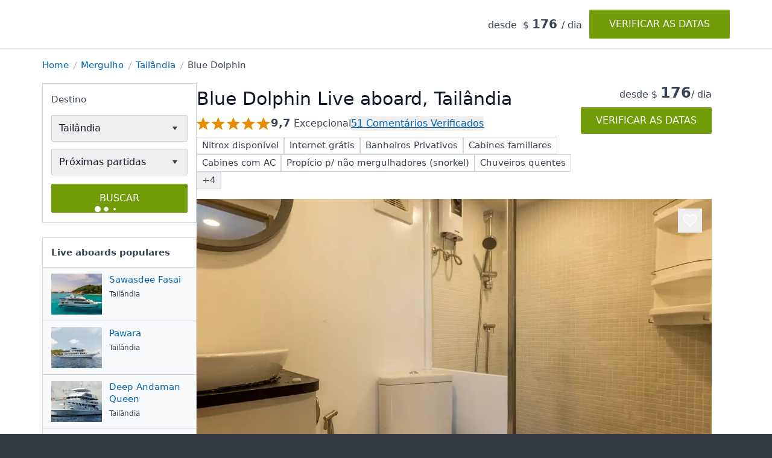

--- FILE ---
content_type: text/html; charset=utf-8
request_url: https://www.liveaboard.com/pt/diving/thailand/blue-dolphin
body_size: 102573
content:
<!DOCTYPE html><html lang=pt class="bg-surface-canvas scroll-smooth"><head><meta charset=utf-8><meta name=viewport content="width=device-width, initial-scale=1.0"><meta name=format-detection content="telephone=no, date=no, address=no, email=no, url=no"><meta name=color-scheme content="only light"><title>Blue Dolphin Live aboard, Tailândia - LiveAboard.com</title><link rel=preload href="//d1iynoyks3b9e8.cloudfront.net/css/tailwind/styles.css?v=15.4" as=style><link rel=stylesheet href="//d1iynoyks3b9e8.cloudfront.net/css/tailwind/styles.css?v=15.4"><link rel=preload href='//d1iynoyks3b9e8.cloudfront.net/ts/min/site-bundle.js?v=11.3' as=script><link rel=preconnect href=https://img.liveaboard.com><link rel=preload href=//d1iynoyks3b9e8.cloudfront.net/lib/swiper/swiper-bundle.min.js as=script><script src=//d1iynoyks3b9e8.cloudfront.net/lib/swiper/swiper-bundle.min.js></script><link rel=stylesheet href=//d1iynoyks3b9e8.cloudfront.net/lib/swiper/swiper-bundle.min.css as=style><meta name=description content="O Blue Dolphin IV é um liveaboard de 27,5 metros/90 pés de comprimento em Koh Tao, levando os hóspedes em viagens de quatro dias a alguns dos locais de mergulho mais emblemáticos da Tailândia."><link rel=canonical href=https://www.liveaboard.com/pt/diving/thailand/blue-dolphin><meta name=robots content=index,follow><meta name=google-site-verification content=dMuKuKwwWaDyViQrwXsQHBFIiCUbQ8iKgsdH0fuOtsg><meta name=facebook-domain-verification content=3igbuvpao0cxeft1kogybgvo7flvw0><meta name=p:domain_verify content=24dc04691e812feed06da4e8f5908960><meta name=twitter:card content=summary_large_image><meta name=twitter:site content=@liveaboardcom><meta name=twitter:creator content=@liveaboardcom><meta name=twitter:title content="Blue Dolphin"><meta name=twitter:image content="https://img.liveaboard.com/picture_library/boat/6143/blue-dolphin-2.jpg?tr=w-1200,h-628,f-jpeg"><meta name=twitter:description content="O Blue Dolphin IV é um liveaboard de 27,5 metros/90 pés de comprimento em Koh Tao, levando os hóspedes em viagens de quatro dias a alguns dos locais de mergulho mais emblemáticos da Tailândia."><meta property=og:site_name content=Liveaboard.com><meta property=og:type content=website><meta property=og:title content="Blue Dolphin"><meta property=og:url content=https://www.liveaboard.com/pt/diving/thailand/blue-dolphin><meta property=og:image content="https://img.liveaboard.com/picture_library/boat/6143/blue-dolphin-2.jpg?tr=w-1200,h-628,f-jpeg"><meta property=og:image:type content=image/jpg><meta property=og:image:width content=1200><meta property=og:image:height content=628><meta property=og:image content="https://img.liveaboard.com/picture_library/boat/6143/blue-dolphin-2.jpg?tr=w-400,h-400,f-jpeg"><meta property=og:image:type content=image/jpg><meta property=og:image:width content=400><meta property=og:image:height content=400><meta property=og:description content="O Blue Dolphin IV é um liveaboard de 27,5 metros/90 pés de comprimento em Koh Tao, levando os hóspedes em viagens de quatro dias a alguns dos locais de mergulho mais emblemáticos da Tailândia."><link rel=icon href=//d1iynoyks3b9e8.cloudfront.net/favicon.ico><link rel=icon href=//d1iynoyks3b9e8.cloudfront.net/img/liveaboard-icon.svg><link rel=apple-touch-icon href=//d1iynoyks3b9e8.cloudfront.net/img/liveaboard-apple-touch-icon.png><link rel=alternate hreflang=en href=https://www.liveaboard.com/diving/thailand/blue-dolphin title=English><link rel=alternate hreflang=nl href=https://www.liveaboard.com/nl/diving/thailand/blue-dolphin title=Nederlands><link rel=alternate hreflang=fr href=https://www.liveaboard.com/fr/diving/thailand/blue-dolphin title=Français><link rel=alternate hreflang=es href=https://www.liveaboard.com/es/diving/thailand/blue-dolphin title=Español><link rel=alternate hreflang=de href=https://www.liveaboard.com/de/diving/thailand/blue-dolphin title=Deutsch><link rel=alternate hreflang=it href=https://www.liveaboard.com/it/diving/thailand/blue-dolphin title=Italiano><link rel=alternate hreflang=ru href=https://www.liveaboard.com/ru/diving/thailand/blue-dolphin title=Русский><link rel=alternate hreflang=zh href=https://www.liveaboard.com/zh/diving/thailand/blue-dolphin title=中文><link rel=alternate hreflang=ja href=https://www.liveaboard.com/ja/diving/thailand/blue-dolphin title=日本語><link rel=alternate hreflang=ko href=https://www.liveaboard.com/kr/diving/thailand/blue-dolphin title=한국어><link rel=alternate hreflang=pt href=https://www.liveaboard.com/pt/diving/thailand/blue-dolphin title=Português><body class="relative font-sans font-normal antialiased text-base leading-relaxed text-gray-700 tracking-normal" data-transition-on=overflow-hidden data-transition-transparent-overlay=lg:overflow-visible data-transition-searchbox-overflow=md-overflow-visible><div b-dcvcwqfm9i class="bg-white overflow-hidden"> <header class="flex justify-center relative z-30 bg-white shadow-header" data-transition-on="-mb-px shadow-none border-b border-gray-300" data-transition-off=shadow-header> <div class="container h-14 md:h-19 flex flex-row justify-center lg:justify-start lg:gap-x-6 items-center"> <div class="h-6 md:h-7.5 shrink-0"><a href=/pt><img src=//d1iynoyks3b9e8.cloudfront.net/img/liveaboard-logo.svg loading=lazy class="w-auto h-full" width=217 height=32 alt=Liveaboard.com></a></div> <nav class="h-full w-full hidden lg:block"> <ul class="flex flex-row h-full"><li class="flex grow-0 relative -ml-px before:absolute before:h-[40%] before:top-[30%] before:w-[1px] before:bg-gray-300 after:absolute after:h-[40%] after:top-[30%] after:w-[1px] after:bg-gray-300 after:right-0 hover:before:h-full hover:before:top-0 hover:after:h-full hover:after:top-0 [&amp;:nth-child(2)]:before:bg-white [&amp;:nth-child(2)]:hover:before:bg-gray-300 first:mr-auto first:after:bg-white first:hover:after:bg-gray-300 last:after:bg-white last:hover:after:bg-gray-300 group" data-transition-on="-mb-px pb-px bg-white before:h-full before:top-0 after:h-full after:top-0" data-transition-off="before:h-[40%] before:top-[30%] after:h-[40%] after:top-[30%] first:after:bg-white last:after:bg-white [&amp;:nth-child(2)]:before:bg-white"> <button type=button class="flex items-center h-full px-4 hover:text-surface-link-00 group-open:text-surface-link-00 uppercase" data-toggle=panel data-active=false aria-haspopup=menu aria-controls=desktop-discover-panel aria-labelledby=desktop-discover-menu-title> <span id=desktop-discover-menu-title class=sr-only>Destinos</span> <svg xmlns=http://www.w3.org/2000/svg fill=none viewBox="0 0 24 24" stroke-width=1.5 stroke=currentColor class="w-6 h-6" role=presentation aria-hidden=true focusable=false><path stroke-linecap=round stroke-linejoin=round d="M3.75 6.75h16.5M3.75 12h16.5m-16.5 5.25h16.5" /></svg> </button> <li class="flex grow-0 relative -ml-px before:absolute before:h-[40%] before:top-[30%] before:w-[1px] before:bg-gray-300 after:absolute after:h-[40%] after:top-[30%] after:w-[1px] after:bg-gray-300 after:right-0 hover:before:h-full hover:before:top-0 hover:after:h-full hover:after:top-0 [&amp;:nth-child(2)]:before:bg-white [&amp;:nth-child(2)]:hover:before:bg-gray-300 first:mr-auto first:after:bg-white first:hover:after:bg-gray-300 last:after:bg-white last:hover:after:bg-gray-300 group" data-transition-on="-mb-px pb-px bg-white before:h-full before:top-0 after:h-full after:top-0" data-transition-off="before:h-[40%] before:top-[30%] after:h-[40%] after:top-[30%] first:after:bg-white last:after:bg-white [&amp;:nth-child(2)]:before:bg-white"> <button type=button class="flex items-center h-full px-6 hover:text-surface-link-00 group-open:text-surface-link-00 uppercase" data-toggle=panel data-active=false aria-haspopup=menu aria-controls=desktop-language-panel> <span class=sr-only>L&#xED;ngua</span> <img src=//d1iynoyks3b9e8.cloudfront.net/flags/PT.svg loading=lazy width=24 height=18 alt="Bandeira de Português"> </button> <li class="flex grow-0 relative -ml-px before:absolute before:h-[40%] before:top-[30%] before:w-[1px] before:bg-gray-300 after:absolute after:h-[40%] after:top-[30%] after:w-[1px] after:bg-gray-300 after:right-0 hover:before:h-full hover:before:top-0 hover:after:h-full hover:after:top-0 [&amp;:nth-child(2)]:before:bg-white [&amp;:nth-child(2)]:hover:before:bg-gray-300 first:mr-auto first:after:bg-white first:hover:after:bg-gray-300 last:after:bg-white last:hover:after:bg-gray-300 group" data-transition-on="-mb-px pb-px bg-white before:h-full before:top-0 after:h-full after:top-0" data-transition-off="before:h-[40%] before:top-[30%] after:h-[40%] after:top-[30%] first:after:bg-white last:after:bg-white [&amp;:nth-child(2)]:before:bg-white"> <button type=button class="flex items-center h-full px-6 hover:text-surface-link-00 group-open:text-surface-link-00 uppercase" data-toggle=panel data-active=false aria-haspopup=menu aria-controls=desktop-currency-panel> <span>USD</span> </button> <li class="flex grow-0 relative -ml-px before:absolute before:h-[40%] before:top-[30%] before:w-[1px] before:bg-gray-300 after:absolute after:h-[40%] after:top-[30%] after:w-[1px] after:bg-gray-300 after:right-0 hover:before:h-full hover:before:top-0 hover:after:h-full hover:after:top-0 [&amp;:nth-child(2)]:before:bg-white [&amp;:nth-child(2)]:hover:before:bg-gray-300 first:mr-auto first:after:bg-white first:hover:after:bg-gray-300 last:after:bg-white last:hover:after:bg-gray-300 group" data-transition-on="-mb-px pb-px bg-white before:h-full before:top-0 after:h-full after:top-0" data-transition-off="before:h-[40%] before:top-[30%] after:h-[40%] after:top-[30%] first:after:bg-white last:after:bg-white [&amp;:nth-child(2)]:before:bg-white"> <button type=button class="flex items-center h-full px-6 hover:text-surface-link-00 group-open:text-surface-link-00 uppercase" data-toggle=panel data-active=false aria-haspopup=menu aria-controls=desktop-support-panel> <span>Suporte 24h/7d</span> </button> <li class="flex grow-0 relative -ml-px before:absolute before:h-[40%] before:top-[30%] before:w-[1px] before:bg-gray-300 after:absolute after:h-[40%] after:top-[30%] after:w-[1px] after:bg-gray-300 after:right-0 hover:before:h-full hover:before:top-0 hover:after:h-full hover:after:top-0 [&amp;:nth-child(2)]:before:bg-white [&amp;:nth-child(2)]:hover:before:bg-gray-300 first:mr-auto first:after:bg-white first:hover:after:bg-gray-300 last:after:bg-white last:hover:after:bg-gray-300 group" data-transition-on="-mb-px pb-px bg-white before:h-full before:top-0 after:h-full after:top-0" data-transition-off="before:h-[40%] before:top-[30%] after:h-[40%] after:top-[30%] first:after:bg-white last:after:bg-white [&amp;:nth-child(2)]:before:bg-white"> <button type=button class="flex items-center h-full px-6 hover:text-surface-link-00 group-open:text-surface-link-00 uppercase" data-toggle=panel data-active=false aria-haspopup=menu aria-controls=desktop-history-panel> <span class=sr-only>Visto por &#xFA;ltimo</span> <svg xmlns=http://www.w3.org/2000/svg fill=none viewBox="0 0 24 24" stroke-width=1.5 stroke=currentColor class="w-6 h-6" role=presentation aria-hidden=true focusable=false><path stroke-linecap=round stroke-linejoin=round d="M7 9H3L3 4.5" /><path stroke-linecap=round stroke-linejoin=round d="M11.9966 6.5V12L16 14.5M3.80174 8.26699C5.22063 5.15957 8.3563 3 11.9966 3C16.969 3 21 7.02944 21 12C21 16.9706 16.969 21 11.9966 21C7.36224 21 3.54573 17.5 3.0481 13" /></svg> </button> <li class="flex grow-0 relative -ml-px before:absolute before:h-[40%] before:top-[30%] before:w-[1px] before:bg-gray-300 after:absolute after:h-[40%] after:top-[30%] after:w-[1px] after:bg-gray-300 after:right-0 hover:before:h-full hover:before:top-0 hover:after:h-full hover:after:top-0 [&amp;:nth-child(2)]:before:bg-white [&amp;:nth-child(2)]:hover:before:bg-gray-300 first:mr-auto first:after:bg-white first:hover:after:bg-gray-300 last:after:bg-white last:hover:after:bg-gray-300 group" data-transition-on="-mb-px pb-px bg-white before:h-full before:top-0 after:h-full after:top-0" data-transition-off="before:h-[40%] before:top-[30%] after:h-[40%] after:top-[30%] first:after:bg-white last:after:bg-white [&amp;:nth-child(2)]:before:bg-white"> <button type=button class="flex items-center h-full px-6 hover:text-surface-link-00 group-open:text-surface-link-00 uppercase" data-toggle=panel data-active=false aria-haspopup=menu aria-controls=desktop-wishlist-panel> <span class=sr-only>Lista de Desejos</span> <svg xmlns=http://www.w3.org/2000/svg fill=none viewBox="0 0 24 24" stroke-width=1.5 stroke=currentColor class="w-6 h-6" role=presentation aria-hidden=true focusable=false><path stroke-linecap=round stroke-linejoin=round d="M21 8.25c0-2.485-2.099-4.5-4.688-4.5-1.935 0-3.597 1.126-4.312 2.733-.715-1.607-2.377-2.733-4.313-2.733C5.1 3.75 3 5.765 3 8.25c0 7.22 9 12 9 12s9-4.78 9-12Z" /></svg> <span id=wishlist-count class="hidden flex items-center h-5 px-1.5 ml-2 text-xs text-white bg-surface-midnight rounded" aria-hidden=true>0</span> </button> <li class="flex grow-0 relative -ml-px before:absolute before:h-[40%] before:top-[30%] before:w-[1px] before:bg-gray-300 after:absolute after:h-[40%] after:top-[30%] after:w-[1px] after:bg-gray-300 after:right-0 hover:before:h-full hover:before:top-0 hover:after:h-full hover:after:top-0 [&amp;:nth-child(2)]:before:bg-white [&amp;:nth-child(2)]:hover:before:bg-gray-300 first:mr-auto first:after:bg-white first:hover:after:bg-gray-300 last:after:bg-white last:hover:after:bg-gray-300 group" data-transition-on="-mb-px pb-px bg-white before:h-full before:top-0 after:h-full after:top-0" data-transition-off="before:h-[40%] before:top-[30%] after:h-[40%] after:top-[30%] first:after:bg-white last:after:bg-white [&amp;:nth-child(2)]:before:bg-white"> <button type=button class="flex items-center h-full px-6 hover:text-surface-link-00 group-open:text-surface-link-00 uppercase" data-toggle=panel data-active=false aria-haspopup=menu aria-controls=desktop-account-panel> <span class=sr-only>Minha conta</span> <svg xmlns=http://www.w3.org/2000/svg fill=none viewBox="0 0 24 24" stroke-width=1.5 stroke=currentColor class="w-6 h-6" role=presentation aria-hidden=true focusable=false><path stroke-linecap=round stroke-linejoin=round d="M17.982 18.725A7.488 7.488 0 0 0 12 15.75a7.488 7.488 0 0 0-5.982 2.975m11.963 0a9 9 0 1 0-11.963 0m11.963 0A8.966 8.966 0 0 1 12 21a8.966 8.966 0 0 1-5.982-2.275M15 9.75a3 3 0 1 1-6 0 3 3 0 0 1 6 0Z" /></svg> </button> </ul> </nav> <div class="absolute flex justify-between items-center inset-x-4 lg:hidden pointer-events-none"> </div> <div class="absolute flex justify-between items-center inset-x-4 lg:hidden pointer-events-none"> <button type=button class="w-10 h-10 md:w-12 md:h-12 flex items-center justify-center hover:bg-gray-100 pointer-events-auto" data-toggle=drawer aria-haspopup=dialog aria-controls=drawer-search-panel> <span class=sr-only>Mostrar busca</span> <svg xmlns=http://www.w3.org/2000/svg fill=none viewBox="0 0 24 24" stroke-width=1.7 stroke=currentColor class="w-7.5 h-7.5" role=presentation aria-hidden=true focusable=false><path stroke-linecap=round stroke-linejoin=round d="m21 21-5.197-5.197m0 0A7.5 7.5 0 1 0 5.196 5.196a7.5 7.5 0 0 0 10.607 10.607Z" /></svg> </button> <button type=button class="w-10 h-10 md:w-12 md:h-12 flex items-center justify-center hover:bg-gray-100 pointer-events-auto" data-toggle=drawer aria-haspopup=dialog aria-controls=drawer-menu-panel> <span class=sr-only>Mostrar navega&#xE7;&#xE3;o</span> <svg xmlns=http://www.w3.org/2000/svg fill=none viewBox="0 0 24 24" stroke-width=1.5 stroke=currentColor class="w-8 h-8" role=presentation aria-hidden=true focusable=false><path stroke-linecap=round stroke-linejoin=round d="M17.982 18.725A7.488 7.488 0 0 0 12 15.75a7.488 7.488 0 0 0-5.982 2.975m11.963 0a9 9 0 1 0-11.963 0m11.963 0A8.966 8.966 0 0 1 12 21a8.966 8.966 0 0 1-5.982-2.275M15 9.75a3 3 0 1 1-6 0 3 3 0 0 1 6 0Z" /></svg> </button> </div> </div> </header> <main b-dcvcwqfm9i class=bg-white> <nav aria-label="Trilha de navegação"> <ol class="container hidden lg:flex items-center pt-5 pb-2.5" itemscope itemtype=http://schema.org/BreadcrumbList><li class=group itemprop=itemListElement itemscope itemtype=http://schema.org/ListItem> <a href=/pt class="relative ml-5 text-sm font-normal text-surface-link-00 hover:text-surface-link-10 hover:underline before:absolute before:-left-4 before:inset-y-0 before:w-3 before:bg-image-breadcrumb-mobile before:md:bg-image-breadcrumb-desktop before:bg-no-repeat before:bg-position-breadcrumb group-first:md:ml-0 group-first:before:md:hidden group-last:text-gray-700 group-last:cursor-default group-last:hover:no-underline group-[&amp;:not(:nth-last-child(2))]:hidden group-[&amp;:nth-last-child(2)]:block group-[&amp;:not(:nth-last-child(2))]:md:block group-[&amp;:nth-last-child(2)]:ml-3.5 group-[&amp;:nth-last-child(2)]:md:ml-5 group-first:md:!ml-0" itemscope itemtype=http://schema.org/Thing itemprop=item itemid=https://www.liveaboard.com/pt title=Home> <span itemprop=name>Home</span> </a><meta itemprop=position content=1> <li class=group itemprop=itemListElement itemscope itemtype=http://schema.org/ListItem> <a href=/pt/diving class="relative ml-5 text-sm font-normal text-surface-link-00 hover:text-surface-link-10 hover:underline before:absolute before:-left-4 before:inset-y-0 before:w-3 before:bg-image-breadcrumb-mobile before:md:bg-image-breadcrumb-desktop before:bg-no-repeat before:bg-position-breadcrumb group-first:md:ml-0 group-first:before:md:hidden group-last:text-gray-700 group-last:cursor-default group-last:hover:no-underline group-[&amp;:not(:nth-last-child(2))]:hidden group-[&amp;:nth-last-child(2)]:block group-[&amp;:not(:nth-last-child(2))]:md:block group-[&amp;:nth-last-child(2)]:ml-3.5 group-[&amp;:nth-last-child(2)]:md:ml-5 group-first:md:!ml-0" itemscope itemtype=http://schema.org/Thing itemid=https://www.liveaboard.com/pt/diving itemprop=item title=Mergulho> <span itemprop=name>Mergulho</span> </a><meta itemprop=position content=2> <li class=group itemprop=itemListElement itemscope itemtype=http://schema.org/ListItem> <a href=/pt/diving/thailand class="relative ml-5 text-sm font-normal text-surface-link-00 hover:text-surface-link-10 hover:underline before:absolute before:-left-4 before:inset-y-0 before:w-3 before:bg-image-breadcrumb-mobile before:md:bg-image-breadcrumb-desktop before:bg-no-repeat before:bg-position-breadcrumb group-first:md:ml-0 group-first:before:md:hidden group-last:text-gray-700 group-last:cursor-default group-last:hover:no-underline group-[&amp;:not(:nth-last-child(2))]:hidden group-[&amp;:nth-last-child(2)]:block group-[&amp;:not(:nth-last-child(2))]:md:block group-[&amp;:nth-last-child(2)]:ml-3.5 group-[&amp;:nth-last-child(2)]:md:ml-5 group-first:md:!ml-0" itemscope itemtype=http://schema.org/Thing itemprop=item itemid=https://www.liveaboard.com/pt/diving/thailand title=Tailândia> <span itemprop=name>Tailândia</span> </a><meta itemprop=position content=3> <li class=group itemprop=itemListElement itemscope itemtype=http://schema.org/ListItem> <a href=/pt/diving/thailand/blue-dolphin class="relative ml-5 text-sm font-normal text-surface-link-00 hover:text-surface-link-10 hover:underline before:absolute before:-left-4 before:inset-y-0 before:w-3 before:bg-image-breadcrumb-mobile before:md:bg-image-breadcrumb-desktop before:bg-no-repeat before:bg-position-breadcrumb group-first:md:ml-0 group-first:before:md:hidden group-last:text-gray-700 group-last:cursor-default group-last:hover:no-underline group-[&amp;:not(:nth-last-child(2))]:hidden group-[&amp;:nth-last-child(2)]:block group-[&amp;:not(:nth-last-child(2))]:md:block group-[&amp;:nth-last-child(2)]:ml-3.5 group-[&amp;:nth-last-child(2)]:md:ml-5 group-first:md:!ml-0" aria-current=page itemscope itemtype=http://schema.org/Thing itemid=https://www.liveaboard.com/pt/diving/thailand/blue-dolphin itemprop=item title="Blue Dolphin"> <span itemprop=name>Blue Dolphin</span> </a><meta itemprop=position content=4></ol> </nav> <div class="container flex flex-col lg:flex-row mt-0 sm:mt-6 lg:mt-3 xl:mt-2 mb-8 lg:mb-14 gap-x-7.5"> <aside class="hidden lg:block lg:w-aside-tablet xl:w-aside-desktop shrink-0"> <div class="mb-6 pb-4 bg-white border border-gray-300 z-10" id=search-input-container data-transition-on="z-40 lg:z-60" data-transition-off=z-10 data-picker-search> <div class="p-3.5 pb-3.5 text-sm font-medium"><span>Destino</span></div> <div id=destinations-selector class="px-3.5 pb-3" data-transition-enter="relative z-60"> <div class="w-full max-w-[194px] xl:max-w-[226px] h-11 relative bg-gray-50 border border-gray-300 text-gray-900 rounded-sm hover:text-surface-link-00 group" data-transition-enter=text-blue-500 data-transition-leave=text-gray-900> <button id=search-input-destination type=button class="h-full w-full pl-3 pr-7 text-left truncate" data-toggle=destination data-transition=open data-active=false aria-haspopup=menu aria-controls=picker-select-destinations data-desc=thailand>Tail&#xE2;ndia</button> <svg xmlns=http://www.w3.org/2000/svg viewBox="0 0 8 6" fill=currentColor class="absolute right-4 top-[calc(50%-5px)] w-2 h-2.5 text-gray-700 group-hover:text-inherit" role=presentation aria-hidden=true focusable=false><path fill-rule=evenodd d="M0 0H8L4 6L0 0Z" clip-rule=evenodd /></svg> </div> </div> <div id=departures-selector class="px-3.5 pb-3.5" data-transition-enter="relative z-60"> <div class="w-full max-w-[194px] xl:max-w-[226px] h-11 relative bg-gray-50 border border-gray-300 text-gray-900 rounded-sm hover:text-surface-link-00 group" data-transition-enter=text-blue-500 data-transition-leave=text-gray-900> <button id=search-input-departure type=button class="h-full w-full pl-3 pr-7 text-left truncate" data-toggle=departure data-transition=open data-active=false aria-haspopup=menu aria-controls=picker-select-departures data-desc=0>Pr&#xF3;ximas partidas</button> <svg xmlns=http://www.w3.org/2000/svg viewBox="0 0 8 6" fill=currentColor class="absolute right-4 top-[calc(50%-5px)] w-2 h-2.5 text-gray-700 group-hover:text-inherit" role=presentation aria-hidden=true focusable=false><path fill-rule=evenodd d="M0 0H8L4 6L0 0Z" clip-rule=evenodd /></svg> </div> </div> <div class=px-3.5> <button type=submit class="w-full h-12 button primary rounded-sm uppercase feedback" id=search-submit data-loading-class=pointer-events-none data-loading-button>Buscar<strong class=loading aria-hidden=true><span></span><span></span><span></span></strong></button> </div> </div> <div class="mb-6 bg-white border border-gray-300 rounded-sm"> <div class="px-3.5 py-3 text-sm font-semibold lowercase first-letter:uppercase"><span>LIVE ABOARDS POPULARES</span></div> <ul><li class="relative flex px-3.5 py-2.5 text-sm leading-5 border-t border-gray-300 bg-gray-50 hover:bg-white cursor-pointer"> <figure class="relative w-21 h-17 shrink-0 overflow-hidden bg-black group/image"> <picture><source srcset="https://img.liveaboard.com/picture_library/boat/5568/MV_Sawasdee.jpg?tr=w-106,h-70,q-50,dpr-1.5,f-webp" type=image/webp><img src="https://img.liveaboard.com/picture_library/boat/5568/MV_Sawasdee.jpg?tr=w-106,h-70,q-50,dpr-1.5,f-jpeg" srcset="https://img.liveaboard.com/picture_library/boat/5568/MV_Sawasdee.jpg?tr=w-106,h-70,q-50,dpr-1.5,f-jpeg" class="absolute inset-0 h-full w-full object-cover opacity-100 scale-100 transition-[transform,opacity] duration-500 hover:scale-105 group-hover/image:transition-[transform,opacity] group-hover/image:opacity-60 group-hover/image:duration-300 group-hover/image:ease-in" loading=lazy width=350 height=240 alt="Sawasdee Fasai"></picture> </figure> <div class="pl-3 w-[calc(100%-5.75rem)]"> <span class="inline-block mb-1"><a href=/pt/diving/thailand/sawasdee-fasai class="stretched text-surface-link-00 hover:text-surface-link-10 hover:underline">Sawasdee Fasai</a></span> <span class="text-xxs font-normal block">Tail&#xE2;ndia</span> </div> <li class="relative flex px-3.5 py-2.5 text-sm leading-5 border-t border-gray-300 bg-gray-50 hover:bg-white cursor-pointer"> <figure class="relative w-21 h-17 shrink-0 overflow-hidden bg-black group/image"> <picture><source srcset="https://img.liveaboard.com/picture_library/boat/5514/pawara.jpg?tr=w-106,h-70,q-50,dpr-1.5,f-webp" type=image/webp><img src="https://img.liveaboard.com/picture_library/boat/5514/pawara.jpg?tr=w-106,h-70,q-50,dpr-1.5,f-jpeg" srcset="https://img.liveaboard.com/picture_library/boat/5514/pawara.jpg?tr=w-106,h-70,q-50,dpr-1.5,f-jpeg" class="absolute inset-0 h-full w-full object-cover opacity-100 scale-100 transition-[transform,opacity] duration-500 hover:scale-105 group-hover/image:transition-[transform,opacity] group-hover/image:opacity-60 group-hover/image:duration-300 group-hover/image:ease-in" loading=lazy width=350 height=240 alt=Pawara></picture> </figure> <div class="pl-3 w-[calc(100%-5.75rem)]"> <span class="inline-block mb-1"><a href=/pt/diving/thailand/pawara class="stretched text-surface-link-00 hover:text-surface-link-10 hover:underline">Pawara</a></span> <span class="text-xxs font-normal block">Tail&#xE2;ndia</span> </div> <li class="relative flex px-3.5 py-2.5 text-sm leading-5 border-t border-gray-300 bg-gray-50 hover:bg-white cursor-pointer"> <figure class="relative w-21 h-17 shrink-0 overflow-hidden bg-black group/image"> <picture><source srcset="https://img.liveaboard.com/picture_library/boat/5429/Boat%20(2).jpg?tr=w-106,h-70,q-50,dpr-1.5,f-webp" type=image/webp><img src="https://img.liveaboard.com/picture_library/boat/5429/Boat%20(2).jpg?tr=w-106,h-70,q-50,dpr-1.5,f-jpeg" srcset="https://img.liveaboard.com/picture_library/boat/5429/Boat%20(2).jpg?tr=w-106,h-70,q-50,dpr-1.5,f-jpeg" class="absolute inset-0 h-full w-full object-cover opacity-100 scale-100 transition-[transform,opacity] duration-500 hover:scale-105 group-hover/image:transition-[transform,opacity] group-hover/image:opacity-60 group-hover/image:duration-300 group-hover/image:ease-in" loading=lazy width=350 height=240 alt="Deep Andaman Queen"></picture> </figure> <div class="pl-3 w-[calc(100%-5.75rem)]"> <span class="inline-block mb-1"><a href=/pt/diving/thailand/deep-andaman-queen class="stretched text-surface-link-00 hover:text-surface-link-10 hover:underline">Deep Andaman Queen</a></span> <span class="text-xxs font-normal block">Tail&#xE2;ndia</span> </div> <li class="relative flex px-3.5 py-2.5 text-sm leading-5 border-t border-gray-300 bg-gray-50 hover:bg-white cursor-pointer"> <figure class="relative w-21 h-17 shrink-0 overflow-hidden bg-black group/image"> <picture><source srcset="https://img.liveaboard.com/picture_library/boat/5538/mantaqueen2_2020.jpg?tr=w-106,h-70,q-50,dpr-1.5,f-webp" type=image/webp><img src="https://img.liveaboard.com/picture_library/boat/5538/mantaqueen2_2020.jpg?tr=w-106,h-70,q-50,dpr-1.5,f-jpeg" srcset="https://img.liveaboard.com/picture_library/boat/5538/mantaqueen2_2020.jpg?tr=w-106,h-70,q-50,dpr-1.5,f-jpeg" class="absolute inset-0 h-full w-full object-cover opacity-100 scale-100 transition-[transform,opacity] duration-500 hover:scale-105 group-hover/image:transition-[transform,opacity] group-hover/image:opacity-60 group-hover/image:duration-300 group-hover/image:ease-in" loading=lazy width=350 height=240 alt="Manta Queen 2"></picture> </figure> <div class="pl-3 w-[calc(100%-5.75rem)]"> <span class="inline-block mb-1"><a href=/pt/diving/thailand/manta-queen-2 class="stretched text-surface-link-00 hover:text-surface-link-10 hover:underline">Manta Queen 2</a></span> <span class="text-xxs font-normal block">Tail&#xE2;ndia</span> </div> <li class="relative flex px-3.5 py-2.5 text-sm leading-5 border-t border-gray-300 bg-gray-50 hover:bg-white cursor-pointer"> <figure class="relative w-21 h-17 shrink-0 overflow-hidden bg-black group/image"> <picture><source srcset="https://img.liveaboard.com/picture_library/boat/6060/image025.jpg?tr=w-106,h-70,q-50,dpr-1.5,f-webp" type=image/webp><img src="https://img.liveaboard.com/picture_library/boat/6060/image025.jpg?tr=w-106,h-70,q-50,dpr-1.5,f-jpeg" srcset="https://img.liveaboard.com/picture_library/boat/6060/image025.jpg?tr=w-106,h-70,q-50,dpr-1.5,f-jpeg" class="absolute inset-0 h-full w-full object-cover opacity-100 scale-100 transition-[transform,opacity] duration-500 hover:scale-105 group-hover/image:transition-[transform,opacity] group-hover/image:opacity-60 group-hover/image:duration-300 group-hover/image:ease-in" loading=lazy width=350 height=240 alt=Andaman></picture> </figure> <div class="pl-3 w-[calc(100%-5.75rem)]"> <span class="inline-block mb-1"><a href=/pt/diving/thailand/andaman class="stretched text-surface-link-00 hover:text-surface-link-10 hover:underline">Andaman</a></span> <span class="text-xxs font-normal block">Tail&#xE2;ndia</span> </div> </ul> </div> </aside> <article class="prose prose-lead w-full shrink lg:w-article-tablet xl:w-article-desktop flex flex-col"> <div class="mb-4 not-prose grid grid-rows-none md:grid-cols-2 md:grid-cols-min-right order-2 lg:order-1"> <div class="col-span-1 md:row-span-1 order-1 md:order-1"> <h1 class="lg:mt-2 mb-2 font-normal leading-tight text-2xl md:text-3xl text-gray-900">Blue Dolphin Live aboard, Tail&#xE2;ndia</h1> </div> <div class="relative col-span-1 md:row-span-1 order-2 md:order-3"> <div class="flex items-center flex-wrap gap-x-1 md:min-h-7"> <i class="inline-block h-4 md:h-5" title="9,7 Excepcional"><img src=/img/review-score-rating-50.svg loading=lazy class="w-auto h-full" width=123 height=20 alt="Rating 9,7 out of 10"></i> <span><strong class="text-base md:text-lg font-semibold" translate=no>9,7</strong> Excepcional</span> <span class="absolute left-0 -bottom-7.5 md:relative md:bottom-0"><button type=button class="text-sm md:text-base text-surface-link-00 underline hover:text-surface-link-10 hover:no-underline" data-toggle=modal data-transition=open data-active=false aria-haspopup=dialog aria-controls=help-content-boat-reviews aria-expanded=false title="See what our customers have to say">51 Coment&#xE1;rios Verificados</button></span> </div> </div> <div class="col-span-1 md:row-span-1 order-4 md:order-4"> <ul class="mt-4 md:mt-2 flex flex-wrap gap-x-2 gap-y-2 justify-center md:justify-start" id=boat-highlights-bundle aria-expanded=false><li id=feature-type-2090 class="px-2 py-1.5 flex items-center text-sm leading-none gap-x-1.5 bg-white border border-gray-300" aria-hidden=false> <span>Nitrox dispon&#xED;vel</span> <li id=feature-type-4102 class="px-2 py-1.5 flex items-center text-sm leading-none gap-x-1.5 bg-white border border-gray-300" aria-hidden=false> <span>Internet gr&#xE1;tis</span> <li id=feature-type-4090 class="px-2 py-1.5 flex items-center text-sm leading-none gap-x-1.5 bg-white border border-gray-300" aria-hidden=false> <span>Banheiros Privativos</span> <li id=feature-type-4106 class="px-2 py-1.5 flex items-center text-sm leading-none gap-x-1.5 bg-white border border-gray-300" aria-hidden=true> <span>Cabines familiares</span> <li id=feature-type-2055 class="px-2 py-1.5 flex items-center text-sm leading-none gap-x-1.5 bg-white border border-gray-300" aria-hidden=true> <span>Cabines com AC</span> <li id=feature-type-2064 class="px-2 py-1.5 flex items-center text-sm leading-none gap-x-1.5 bg-white border border-gray-300" aria-hidden=true> <span>Prop&#xED;cio p/ n&#xE3;o mergulhadores (snorkel)</span> <li id=feature-type-2065 class="px-2 py-1.5 flex items-center text-sm leading-none gap-x-1.5 bg-white border border-gray-300" aria-hidden=true> <span>Chuveiros quentes</span> <li class="flex items-center text-sm leading-none gap-x-1.5 bg-white border border-gray-300 hover:bg-gray-100"> <button type=button class="px-2 py-1.5" data-toggle=boat-highlights-bundle aria-controls=boat-highlights-bundle data-see-less-label=- data-see-more-label=+4>+4</button> </ul> </div> <div class="col-span-1 md:row-span-3 order-3 md:order-2"> <div class="md:whitespace-nowrap text-right"> <span class="mb-4 md:mb-2 block text-sm md:text-base">desde <em class=not-italic>$</em> <strong class="text-lg sm:text-1xl xl:text-2xl font-semibold">176</strong>/ dia</span> <a href=#boat-departures class="w-full md:w-auto px-6 h-11 button relative inline-flex justify-center items-center bg-brand-primary-00 border border-brand-primary-00 hover:bg-brand-primary-10 hover:border-brand-primary-10 hover:text-white shadow-button text-white font-medium rounded-sm uppercase">Verificar as datas</a> </div> </div> </div> <div class="not-prose relative mb-6 -mx-4 sm:mx-0 order-1 lg:order-2 lg:w-article-tablet xl:w-article-desktop" data-element=gallery> <div class="relative h-76 sm:h-116 md:h-140"> <div class="swiper-container gallery-slider" id=inline-boat-gallery aria-owns=inline-boat-gallery-thumbs> <div class=swiper-wrapper> <figure class=swiper-slide> <picture><source srcset="https://img.liveaboard.com/picture_library/boat/6143/blue-dolphin-2.jpg?tr=w-540,h-360,q-40,dpr-1.5,f-webp" media="(max-width: 768px)" type=image/webp><source srcset="https://img.liveaboard.com/picture_library/boat/6143/blue-dolphin-2.jpg?tr=w-720,h-480,q-40,dpr-1.5,f-webp" media="(max-width: 992px)" type=image/webp><source srcset="https://img.liveaboard.com/picture_library/boat/6143/blue-dolphin-2.jpg?tr=w-720,h-480,q-40,dpr-1.5,f-webp" media="(max-width: 1180px)" type=image/webp><source srcset="https://img.liveaboard.com/picture_library/boat/6143/blue-dolphin-2.jpg?tr=w-857,h-570,q-40,dpr-1.5,f-webp" media="(min-width: 1180px)" type=image/webp><img src="https://img.liveaboard.com/picture_library/boat/6143/blue-dolphin-2.jpg?tr=w-857,h-570,q-40,dpr-1.5,f-jpeg" srcset="https://img.liveaboard.com/picture_library/boat/6143/blue-dolphin-2.jpg?tr=w-540,h-360,q-40,dpr-1.5,f-jpeg 567w, https://img.liveaboard.com/picture_library/boat/6143/blue-dolphin-2.jpg?tr=w-720,h-480,q-40,dpr-1.5,f-jpeg 768w, https://img.liveaboard.com/picture_library/boat/6143/blue-dolphin-2.jpg?tr=w-720,h-480,q-40,dpr-1.5,f-jpeg 992w, https://img.liveaboard.com/picture_library/boat/6143/blue-dolphin-2.jpg?tr=w-857,h-570,q-40,dpr-1.5,f-jpeg 1180w" sizes="(min-width: 540px) 100vw, (max-width: 1080px) 50vw" width=820 height=560 alt="Blue Dolphin"></picture><figcaption class="hidden lg:block absolute bottom-0 py-3 px-5 m-0 z-20 bg-black/40 text-sm text-white leading-none">Blue Dolphin</figcaption></figure> <figure class=swiper-slide> <picture><source srcset="https://img.liveaboard.com/picture_library/boat/6143/blue-dolphin6.jpg?tr=w-540,h-360,q-40,dpr-1.5,f-webp" media="(max-width: 768px)" type=image/webp><source srcset="https://img.liveaboard.com/picture_library/boat/6143/blue-dolphin6.jpg?tr=w-720,h-480,q-40,dpr-1.5,f-webp" media="(max-width: 992px)" type=image/webp><source srcset="https://img.liveaboard.com/picture_library/boat/6143/blue-dolphin6.jpg?tr=w-720,h-480,q-40,dpr-1.5,f-webp" media="(max-width: 1180px)" type=image/webp><source srcset="https://img.liveaboard.com/picture_library/boat/6143/blue-dolphin6.jpg?tr=w-857,h-570,q-40,dpr-1.5,f-webp" media="(min-width: 1180px)" type=image/webp><img src="https://img.liveaboard.com/picture_library/boat/6143/blue-dolphin6.jpg?tr=w-857,h-570,q-40,dpr-1.5,f-jpeg" srcset="https://img.liveaboard.com/picture_library/boat/6143/blue-dolphin6.jpg?tr=w-540,h-360,q-40,dpr-1.5,f-jpeg 567w, https://img.liveaboard.com/picture_library/boat/6143/blue-dolphin6.jpg?tr=w-720,h-480,q-40,dpr-1.5,f-jpeg 768w, https://img.liveaboard.com/picture_library/boat/6143/blue-dolphin6.jpg?tr=w-720,h-480,q-40,dpr-1.5,f-jpeg 992w, https://img.liveaboard.com/picture_library/boat/6143/blue-dolphin6.jpg?tr=w-857,h-570,q-40,dpr-1.5,f-jpeg 1180w" sizes="(min-width: 540px) 100vw, (max-width: 1080px) 50vw" loading=lazy width=820 height=560 alt="Blue Dolphin"></picture><figcaption class="hidden lg:block absolute bottom-0 py-3 px-5 m-0 z-20 bg-black/40 text-sm text-white leading-none">Blue Dolphin</figcaption></figure> <figure class=swiper-slide> <picture><source srcset="https://img.liveaboard.com/picture_library/boat/6143/rooftop.jpg?tr=w-540,h-360,q-40,dpr-1.5,f-webp" media="(max-width: 768px)" type=image/webp><source srcset="https://img.liveaboard.com/picture_library/boat/6143/rooftop.jpg?tr=w-720,h-480,q-40,dpr-1.5,f-webp" media="(max-width: 992px)" type=image/webp><source srcset="https://img.liveaboard.com/picture_library/boat/6143/rooftop.jpg?tr=w-720,h-480,q-40,dpr-1.5,f-webp" media="(max-width: 1180px)" type=image/webp><source srcset="https://img.liveaboard.com/picture_library/boat/6143/rooftop.jpg?tr=w-857,h-570,q-40,dpr-1.5,f-webp" media="(min-width: 1180px)" type=image/webp><img src="https://img.liveaboard.com/picture_library/boat/6143/rooftop.jpg?tr=w-857,h-570,q-40,dpr-1.5,f-jpeg" srcset="https://img.liveaboard.com/picture_library/boat/6143/rooftop.jpg?tr=w-540,h-360,q-40,dpr-1.5,f-jpeg 567w, https://img.liveaboard.com/picture_library/boat/6143/rooftop.jpg?tr=w-720,h-480,q-40,dpr-1.5,f-jpeg 768w, https://img.liveaboard.com/picture_library/boat/6143/rooftop.jpg?tr=w-720,h-480,q-40,dpr-1.5,f-jpeg 992w, https://img.liveaboard.com/picture_library/boat/6143/rooftop.jpg?tr=w-857,h-570,q-40,dpr-1.5,f-jpeg 1180w" sizes="(min-width: 540px) 100vw, (max-width: 1080px) 50vw" loading=lazy width=820 height=560 alt="Deque aberto - Blue Dolphin"></picture><figcaption class="hidden lg:block absolute bottom-0 py-3 px-5 m-0 z-20 bg-black/40 text-sm text-white leading-none">Deque aberto - Blue Dolphin</figcaption></figure> <figure class=swiper-slide> <picture><source srcset="https://img.liveaboard.com/picture_library/boat/6143/dining3.jpg?tr=w-540,h-360,q-40,dpr-1.5,f-webp" media="(max-width: 768px)" type=image/webp><source srcset="https://img.liveaboard.com/picture_library/boat/6143/dining3.jpg?tr=w-720,h-480,q-40,dpr-1.5,f-webp" media="(max-width: 992px)" type=image/webp><source srcset="https://img.liveaboard.com/picture_library/boat/6143/dining3.jpg?tr=w-720,h-480,q-40,dpr-1.5,f-webp" media="(max-width: 1180px)" type=image/webp><source srcset="https://img.liveaboard.com/picture_library/boat/6143/dining3.jpg?tr=w-857,h-570,q-40,dpr-1.5,f-webp" media="(min-width: 1180px)" type=image/webp><img src="https://img.liveaboard.com/picture_library/boat/6143/dining3.jpg?tr=w-857,h-570,q-40,dpr-1.5,f-jpeg" srcset="https://img.liveaboard.com/picture_library/boat/6143/dining3.jpg?tr=w-540,h-360,q-40,dpr-1.5,f-jpeg 567w, https://img.liveaboard.com/picture_library/boat/6143/dining3.jpg?tr=w-720,h-480,q-40,dpr-1.5,f-jpeg 768w, https://img.liveaboard.com/picture_library/boat/6143/dining3.jpg?tr=w-720,h-480,q-40,dpr-1.5,f-jpeg 992w, https://img.liveaboard.com/picture_library/boat/6143/dining3.jpg?tr=w-857,h-570,q-40,dpr-1.5,f-jpeg 1180w" sizes="(min-width: 540px) 100vw, (max-width: 1080px) 50vw" loading=lazy width=820 height=560 alt="Jantar externo - Blue Dolphin"></picture><figcaption class="hidden lg:block absolute bottom-0 py-3 px-5 m-0 z-20 bg-black/40 text-sm text-white leading-none">Jantar externo - Blue Dolphin</figcaption></figure> <figure class=swiper-slide> <picture><source srcset="https://img.liveaboard.com/picture_library/boat/6143/dining-1.jpg?tr=w-540,h-360,q-40,dpr-1.5,f-webp" media="(max-width: 768px)" type=image/webp><source srcset="https://img.liveaboard.com/picture_library/boat/6143/dining-1.jpg?tr=w-720,h-480,q-40,dpr-1.5,f-webp" media="(max-width: 992px)" type=image/webp><source srcset="https://img.liveaboard.com/picture_library/boat/6143/dining-1.jpg?tr=w-720,h-480,q-40,dpr-1.5,f-webp" media="(max-width: 1180px)" type=image/webp><source srcset="https://img.liveaboard.com/picture_library/boat/6143/dining-1.jpg?tr=w-857,h-570,q-40,dpr-1.5,f-webp" media="(min-width: 1180px)" type=image/webp><img src="https://img.liveaboard.com/picture_library/boat/6143/dining-1.jpg?tr=w-857,h-570,q-40,dpr-1.5,f-jpeg" srcset="https://img.liveaboard.com/picture_library/boat/6143/dining-1.jpg?tr=w-540,h-360,q-40,dpr-1.5,f-jpeg 567w, https://img.liveaboard.com/picture_library/boat/6143/dining-1.jpg?tr=w-720,h-480,q-40,dpr-1.5,f-jpeg 768w, https://img.liveaboard.com/picture_library/boat/6143/dining-1.jpg?tr=w-720,h-480,q-40,dpr-1.5,f-jpeg 992w, https://img.liveaboard.com/picture_library/boat/6143/dining-1.jpg?tr=w-857,h-570,q-40,dpr-1.5,f-jpeg 1180w" sizes="(min-width: 540px) 100vw, (max-width: 1080px) 50vw" loading=lazy width=820 height=560 alt="Jantar externo - Blue Dolphin"></picture><figcaption class="hidden lg:block absolute bottom-0 py-3 px-5 m-0 z-20 bg-black/40 text-sm text-white leading-none">Jantar externo - Blue Dolphin</figcaption></figure> <figure class=swiper-slide> <picture><source srcset="https://img.liveaboard.com/picture_library/boat/6143/dive-deck1.jpg?tr=w-540,h-360,q-40,dpr-1.5,f-webp" media="(max-width: 768px)" type=image/webp><source srcset="https://img.liveaboard.com/picture_library/boat/6143/dive-deck1.jpg?tr=w-720,h-480,q-40,dpr-1.5,f-webp" media="(max-width: 992px)" type=image/webp><source srcset="https://img.liveaboard.com/picture_library/boat/6143/dive-deck1.jpg?tr=w-720,h-480,q-40,dpr-1.5,f-webp" media="(max-width: 1180px)" type=image/webp><source srcset="https://img.liveaboard.com/picture_library/boat/6143/dive-deck1.jpg?tr=w-857,h-570,q-40,dpr-1.5,f-webp" media="(min-width: 1180px)" type=image/webp><img src="https://img.liveaboard.com/picture_library/boat/6143/dive-deck1.jpg?tr=w-857,h-570,q-40,dpr-1.5,f-jpeg" srcset="https://img.liveaboard.com/picture_library/boat/6143/dive-deck1.jpg?tr=w-540,h-360,q-40,dpr-1.5,f-jpeg 567w, https://img.liveaboard.com/picture_library/boat/6143/dive-deck1.jpg?tr=w-720,h-480,q-40,dpr-1.5,f-jpeg 768w, https://img.liveaboard.com/picture_library/boat/6143/dive-deck1.jpg?tr=w-720,h-480,q-40,dpr-1.5,f-jpeg 992w, https://img.liveaboard.com/picture_library/boat/6143/dive-deck1.jpg?tr=w-857,h-570,q-40,dpr-1.5,f-jpeg 1180w" sizes="(min-width: 540px) 100vw, (max-width: 1080px) 50vw" loading=lazy width=820 height=560 alt="Dive Deck"></picture><figcaption class="hidden lg:block absolute bottom-0 py-3 px-5 m-0 z-20 bg-black/40 text-sm text-white leading-none">Dive Deck</figcaption></figure> <figure class=swiper-slide> <picture><source srcset="https://img.liveaboard.com/picture_library/boat/6143/dive-deck-towels.jpg?tr=w-540,h-360,q-40,dpr-1.5,f-webp" media="(max-width: 768px)" type=image/webp><source srcset="https://img.liveaboard.com/picture_library/boat/6143/dive-deck-towels.jpg?tr=w-720,h-480,q-40,dpr-1.5,f-webp" media="(max-width: 992px)" type=image/webp><source srcset="https://img.liveaboard.com/picture_library/boat/6143/dive-deck-towels.jpg?tr=w-720,h-480,q-40,dpr-1.5,f-webp" media="(max-width: 1180px)" type=image/webp><source srcset="https://img.liveaboard.com/picture_library/boat/6143/dive-deck-towels.jpg?tr=w-857,h-570,q-40,dpr-1.5,f-webp" media="(min-width: 1180px)" type=image/webp><img src="https://img.liveaboard.com/picture_library/boat/6143/dive-deck-towels.jpg?tr=w-857,h-570,q-40,dpr-1.5,f-jpeg" srcset="https://img.liveaboard.com/picture_library/boat/6143/dive-deck-towels.jpg?tr=w-540,h-360,q-40,dpr-1.5,f-jpeg 567w, https://img.liveaboard.com/picture_library/boat/6143/dive-deck-towels.jpg?tr=w-720,h-480,q-40,dpr-1.5,f-jpeg 768w, https://img.liveaboard.com/picture_library/boat/6143/dive-deck-towels.jpg?tr=w-720,h-480,q-40,dpr-1.5,f-jpeg 992w, https://img.liveaboard.com/picture_library/boat/6143/dive-deck-towels.jpg?tr=w-857,h-570,q-40,dpr-1.5,f-jpeg 1180w" sizes="(min-width: 540px) 100vw, (max-width: 1080px) 50vw" loading=lazy width=820 height=560 alt="Dive deck towels"></picture><figcaption class="hidden lg:block absolute bottom-0 py-3 px-5 m-0 z-20 bg-black/40 text-sm text-white leading-none">Dive deck towels</figcaption></figure> <figure class=swiper-slide> <picture><source srcset="https://img.liveaboard.com/picture_library/boat/6143/camera-shelf2.jpg?tr=w-540,h-360,q-40,dpr-1.5,f-webp" media="(max-width: 768px)" type=image/webp><source srcset="https://img.liveaboard.com/picture_library/boat/6143/camera-shelf2.jpg?tr=w-720,h-480,q-40,dpr-1.5,f-webp" media="(max-width: 992px)" type=image/webp><source srcset="https://img.liveaboard.com/picture_library/boat/6143/camera-shelf2.jpg?tr=w-720,h-480,q-40,dpr-1.5,f-webp" media="(max-width: 1180px)" type=image/webp><source srcset="https://img.liveaboard.com/picture_library/boat/6143/camera-shelf2.jpg?tr=w-857,h-570,q-40,dpr-1.5,f-webp" media="(min-width: 1180px)" type=image/webp><img src="https://img.liveaboard.com/picture_library/boat/6143/camera-shelf2.jpg?tr=w-857,h-570,q-40,dpr-1.5,f-jpeg" srcset="https://img.liveaboard.com/picture_library/boat/6143/camera-shelf2.jpg?tr=w-540,h-360,q-40,dpr-1.5,f-jpeg 567w, https://img.liveaboard.com/picture_library/boat/6143/camera-shelf2.jpg?tr=w-720,h-480,q-40,dpr-1.5,f-jpeg 768w, https://img.liveaboard.com/picture_library/boat/6143/camera-shelf2.jpg?tr=w-720,h-480,q-40,dpr-1.5,f-jpeg 992w, https://img.liveaboard.com/picture_library/boat/6143/camera-shelf2.jpg?tr=w-857,h-570,q-40,dpr-1.5,f-jpeg 1180w" sizes="(min-width: 540px) 100vw, (max-width: 1080px) 50vw" loading=lazy width=820 height=560 alt="Estação p/ câmera - Blue Dolphin"></picture><figcaption class="hidden lg:block absolute bottom-0 py-3 px-5 m-0 z-20 bg-black/40 text-sm text-white leading-none">Esta&#xE7;&#xE3;o p/ c&#xE2;mera - Blue Dolphin</figcaption></figure> <figure class=swiper-slide> <picture><source srcset="https://img.liveaboard.com/picture_library/boat/6143/camera-shelf1.jpg?tr=w-540,h-360,q-40,dpr-1.5,f-webp" media="(max-width: 768px)" type=image/webp><source srcset="https://img.liveaboard.com/picture_library/boat/6143/camera-shelf1.jpg?tr=w-720,h-480,q-40,dpr-1.5,f-webp" media="(max-width: 992px)" type=image/webp><source srcset="https://img.liveaboard.com/picture_library/boat/6143/camera-shelf1.jpg?tr=w-720,h-480,q-40,dpr-1.5,f-webp" media="(max-width: 1180px)" type=image/webp><source srcset="https://img.liveaboard.com/picture_library/boat/6143/camera-shelf1.jpg?tr=w-857,h-570,q-40,dpr-1.5,f-webp" media="(min-width: 1180px)" type=image/webp><img src="https://img.liveaboard.com/picture_library/boat/6143/camera-shelf1.jpg?tr=w-857,h-570,q-40,dpr-1.5,f-jpeg" srcset="https://img.liveaboard.com/picture_library/boat/6143/camera-shelf1.jpg?tr=w-540,h-360,q-40,dpr-1.5,f-jpeg 567w, https://img.liveaboard.com/picture_library/boat/6143/camera-shelf1.jpg?tr=w-720,h-480,q-40,dpr-1.5,f-jpeg 768w, https://img.liveaboard.com/picture_library/boat/6143/camera-shelf1.jpg?tr=w-720,h-480,q-40,dpr-1.5,f-jpeg 992w, https://img.liveaboard.com/picture_library/boat/6143/camera-shelf1.jpg?tr=w-857,h-570,q-40,dpr-1.5,f-jpeg 1180w" sizes="(min-width: 540px) 100vw, (max-width: 1080px) 50vw" loading=lazy width=820 height=560 alt="Estação p/ câmera - Blue Dolphin"></picture><figcaption class="hidden lg:block absolute bottom-0 py-3 px-5 m-0 z-20 bg-black/40 text-sm text-white leading-none">Esta&#xE7;&#xE3;o p/ c&#xE2;mera - Blue Dolphin</figcaption></figure> <figure class=swiper-slide> <picture><source srcset="https://img.liveaboard.com/picture_library/boat/6143/corridor.jpg?tr=w-540,h-360,q-40,dpr-1.5,f-webp" media="(max-width: 768px)" type=image/webp><source srcset="https://img.liveaboard.com/picture_library/boat/6143/corridor.jpg?tr=w-720,h-480,q-40,dpr-1.5,f-webp" media="(max-width: 992px)" type=image/webp><source srcset="https://img.liveaboard.com/picture_library/boat/6143/corridor.jpg?tr=w-720,h-480,q-40,dpr-1.5,f-webp" media="(max-width: 1180px)" type=image/webp><source srcset="https://img.liveaboard.com/picture_library/boat/6143/corridor.jpg?tr=w-857,h-570,q-40,dpr-1.5,f-webp" media="(min-width: 1180px)" type=image/webp><img src="https://img.liveaboard.com/picture_library/boat/6143/corridor.jpg?tr=w-857,h-570,q-40,dpr-1.5,f-jpeg" srcset="https://img.liveaboard.com/picture_library/boat/6143/corridor.jpg?tr=w-540,h-360,q-40,dpr-1.5,f-jpeg 567w, https://img.liveaboard.com/picture_library/boat/6143/corridor.jpg?tr=w-720,h-480,q-40,dpr-1.5,f-jpeg 768w, https://img.liveaboard.com/picture_library/boat/6143/corridor.jpg?tr=w-720,h-480,q-40,dpr-1.5,f-jpeg 992w, https://img.liveaboard.com/picture_library/boat/6143/corridor.jpg?tr=w-857,h-570,q-40,dpr-1.5,f-jpeg 1180w" sizes="(min-width: 540px) 100vw, (max-width: 1080px) 50vw" loading=lazy width=820 height=560 alt=Hallway></picture><figcaption class="hidden lg:block absolute bottom-0 py-3 px-5 m-0 z-20 bg-black/40 text-sm text-white leading-none">Hallway</figcaption></figure> <figure class=swiper-slide> <picture><source srcset="https://img.liveaboard.com/picture_library/boat/6143/master-cabin-kingsize-double.jpg?tr=w-540,h-360,q-40,dpr-1.5,f-webp" media="(max-width: 768px)" type=image/webp><source srcset="https://img.liveaboard.com/picture_library/boat/6143/master-cabin-kingsize-double.jpg?tr=w-720,h-480,q-40,dpr-1.5,f-webp" media="(max-width: 992px)" type=image/webp><source srcset="https://img.liveaboard.com/picture_library/boat/6143/master-cabin-kingsize-double.jpg?tr=w-720,h-480,q-40,dpr-1.5,f-webp" media="(max-width: 1180px)" type=image/webp><source srcset="https://img.liveaboard.com/picture_library/boat/6143/master-cabin-kingsize-double.jpg?tr=w-857,h-570,q-40,dpr-1.5,f-webp" media="(min-width: 1180px)" type=image/webp><img src="https://img.liveaboard.com/picture_library/boat/6143/master-cabin-kingsize-double.jpg?tr=w-857,h-570,q-40,dpr-1.5,f-jpeg" srcset="https://img.liveaboard.com/picture_library/boat/6143/master-cabin-kingsize-double.jpg?tr=w-540,h-360,q-40,dpr-1.5,f-jpeg 567w, https://img.liveaboard.com/picture_library/boat/6143/master-cabin-kingsize-double.jpg?tr=w-720,h-480,q-40,dpr-1.5,f-jpeg 768w, https://img.liveaboard.com/picture_library/boat/6143/master-cabin-kingsize-double.jpg?tr=w-720,h-480,q-40,dpr-1.5,f-jpeg 992w, https://img.liveaboard.com/picture_library/boat/6143/master-cabin-kingsize-double.jpg?tr=w-857,h-570,q-40,dpr-1.5,f-jpeg 1180w" sizes="(min-width: 540px) 100vw, (max-width: 1080px) 50vw" loading=lazy width=820 height=560 alt="Master Cabin - Blue Dolphin"></picture><figcaption class="hidden lg:block absolute bottom-0 py-3 px-5 m-0 z-20 bg-black/40 text-sm text-white leading-none">Master Cabin - Blue Dolphin</figcaption></figure> <figure class=swiper-slide> <picture><source srcset="https://img.liveaboard.com/picture_library/boat/6143/master-cabin-large-single-.jpg?tr=w-540,h-360,q-40,dpr-1.5,f-webp" media="(max-width: 768px)" type=image/webp><source srcset="https://img.liveaboard.com/picture_library/boat/6143/master-cabin-large-single-.jpg?tr=w-720,h-480,q-40,dpr-1.5,f-webp" media="(max-width: 992px)" type=image/webp><source srcset="https://img.liveaboard.com/picture_library/boat/6143/master-cabin-large-single-.jpg?tr=w-720,h-480,q-40,dpr-1.5,f-webp" media="(max-width: 1180px)" type=image/webp><source srcset="https://img.liveaboard.com/picture_library/boat/6143/master-cabin-large-single-.jpg?tr=w-857,h-570,q-40,dpr-1.5,f-webp" media="(min-width: 1180px)" type=image/webp><img src="https://img.liveaboard.com/picture_library/boat/6143/master-cabin-large-single-.jpg?tr=w-857,h-570,q-40,dpr-1.5,f-jpeg" srcset="https://img.liveaboard.com/picture_library/boat/6143/master-cabin-large-single-.jpg?tr=w-540,h-360,q-40,dpr-1.5,f-jpeg 567w, https://img.liveaboard.com/picture_library/boat/6143/master-cabin-large-single-.jpg?tr=w-720,h-480,q-40,dpr-1.5,f-jpeg 768w, https://img.liveaboard.com/picture_library/boat/6143/master-cabin-large-single-.jpg?tr=w-720,h-480,q-40,dpr-1.5,f-jpeg 992w, https://img.liveaboard.com/picture_library/boat/6143/master-cabin-large-single-.jpg?tr=w-857,h-570,q-40,dpr-1.5,f-jpeg 1180w" sizes="(min-width: 540px) 100vw, (max-width: 1080px) 50vw" loading=lazy width=820 height=560 alt="Master Cabin - Blue Dolphin"></picture><figcaption class="hidden lg:block absolute bottom-0 py-3 px-5 m-0 z-20 bg-black/40 text-sm text-white leading-none">Master Cabin - Blue Dolphin</figcaption></figure> <figure class=swiper-slide> <picture><source srcset="https://img.liveaboard.com/picture_library/boat/6143/lower-deck-cabins-double-set-up-.jpg?tr=w-540,h-360,q-40,dpr-1.5,f-webp" media="(max-width: 768px)" type=image/webp><source srcset="https://img.liveaboard.com/picture_library/boat/6143/lower-deck-cabins-double-set-up-.jpg?tr=w-720,h-480,q-40,dpr-1.5,f-webp" media="(max-width: 992px)" type=image/webp><source srcset="https://img.liveaboard.com/picture_library/boat/6143/lower-deck-cabins-double-set-up-.jpg?tr=w-720,h-480,q-40,dpr-1.5,f-webp" media="(max-width: 1180px)" type=image/webp><source srcset="https://img.liveaboard.com/picture_library/boat/6143/lower-deck-cabins-double-set-up-.jpg?tr=w-857,h-570,q-40,dpr-1.5,f-webp" media="(min-width: 1180px)" type=image/webp><img src="https://img.liveaboard.com/picture_library/boat/6143/lower-deck-cabins-double-set-up-.jpg?tr=w-857,h-570,q-40,dpr-1.5,f-jpeg" srcset="https://img.liveaboard.com/picture_library/boat/6143/lower-deck-cabins-double-set-up-.jpg?tr=w-540,h-360,q-40,dpr-1.5,f-jpeg 567w, https://img.liveaboard.com/picture_library/boat/6143/lower-deck-cabins-double-set-up-.jpg?tr=w-720,h-480,q-40,dpr-1.5,f-jpeg 768w, https://img.liveaboard.com/picture_library/boat/6143/lower-deck-cabins-double-set-up-.jpg?tr=w-720,h-480,q-40,dpr-1.5,f-jpeg 992w, https://img.liveaboard.com/picture_library/boat/6143/lower-deck-cabins-double-set-up-.jpg?tr=w-857,h-570,q-40,dpr-1.5,f-jpeg 1180w" sizes="(min-width: 540px) 100vw, (max-width: 1080px) 50vw" loading=lazy width=820 height=560 alt="Standard Bunk Cabin - Blue Dolphin"></picture><figcaption class="hidden lg:block absolute bottom-0 py-3 px-5 m-0 z-20 bg-black/40 text-sm text-white leading-none">Standard Bunk Cabin - Blue Dolphin</figcaption></figure> <figure class=swiper-slide> <picture><source srcset="https://img.liveaboard.com/picture_library/boat/6143/lower-deck-cabins-twin-set-up-.jpg?tr=w-540,h-360,q-40,dpr-1.5,f-webp" media="(max-width: 768px)" type=image/webp><source srcset="https://img.liveaboard.com/picture_library/boat/6143/lower-deck-cabins-twin-set-up-.jpg?tr=w-720,h-480,q-40,dpr-1.5,f-webp" media="(max-width: 992px)" type=image/webp><source srcset="https://img.liveaboard.com/picture_library/boat/6143/lower-deck-cabins-twin-set-up-.jpg?tr=w-720,h-480,q-40,dpr-1.5,f-webp" media="(max-width: 1180px)" type=image/webp><source srcset="https://img.liveaboard.com/picture_library/boat/6143/lower-deck-cabins-twin-set-up-.jpg?tr=w-857,h-570,q-40,dpr-1.5,f-webp" media="(min-width: 1180px)" type=image/webp><img src="https://img.liveaboard.com/picture_library/boat/6143/lower-deck-cabins-twin-set-up-.jpg?tr=w-857,h-570,q-40,dpr-1.5,f-jpeg" srcset="https://img.liveaboard.com/picture_library/boat/6143/lower-deck-cabins-twin-set-up-.jpg?tr=w-540,h-360,q-40,dpr-1.5,f-jpeg 567w, https://img.liveaboard.com/picture_library/boat/6143/lower-deck-cabins-twin-set-up-.jpg?tr=w-720,h-480,q-40,dpr-1.5,f-jpeg 768w, https://img.liveaboard.com/picture_library/boat/6143/lower-deck-cabins-twin-set-up-.jpg?tr=w-720,h-480,q-40,dpr-1.5,f-jpeg 992w, https://img.liveaboard.com/picture_library/boat/6143/lower-deck-cabins-twin-set-up-.jpg?tr=w-857,h-570,q-40,dpr-1.5,f-jpeg 1180w" sizes="(min-width: 540px) 100vw, (max-width: 1080px) 50vw" loading=lazy width=820 height=560 alt="Standard Bunk Cabin - Blue Dolphin"></picture><figcaption class="hidden lg:block absolute bottom-0 py-3 px-5 m-0 z-20 bg-black/40 text-sm text-white leading-none">Standard Bunk Cabin - Blue Dolphin</figcaption></figure> <figure class=swiper-slide> <picture><source srcset="https://img.liveaboard.com/picture_library/boat/6143/quad.jpg?tr=w-540,h-360,q-40,dpr-1.5,f-webp" media="(max-width: 768px)" type=image/webp><source srcset="https://img.liveaboard.com/picture_library/boat/6143/quad.jpg?tr=w-720,h-480,q-40,dpr-1.5,f-webp" media="(max-width: 992px)" type=image/webp><source srcset="https://img.liveaboard.com/picture_library/boat/6143/quad.jpg?tr=w-720,h-480,q-40,dpr-1.5,f-webp" media="(max-width: 1180px)" type=image/webp><source srcset="https://img.liveaboard.com/picture_library/boat/6143/quad.jpg?tr=w-857,h-570,q-40,dpr-1.5,f-webp" media="(min-width: 1180px)" type=image/webp><img src="https://img.liveaboard.com/picture_library/boat/6143/quad.jpg?tr=w-857,h-570,q-40,dpr-1.5,f-jpeg" srcset="https://img.liveaboard.com/picture_library/boat/6143/quad.jpg?tr=w-540,h-360,q-40,dpr-1.5,f-jpeg 567w, https://img.liveaboard.com/picture_library/boat/6143/quad.jpg?tr=w-720,h-480,q-40,dpr-1.5,f-jpeg 768w, https://img.liveaboard.com/picture_library/boat/6143/quad.jpg?tr=w-720,h-480,q-40,dpr-1.5,f-jpeg 992w, https://img.liveaboard.com/picture_library/boat/6143/quad.jpg?tr=w-857,h-570,q-40,dpr-1.5,f-jpeg 1180w" sizes="(min-width: 540px) 100vw, (max-width: 1080px) 50vw" loading=lazy width=820 height=560 alt="Quad Cabin - Blue Dolphin"></picture><figcaption class="hidden lg:block absolute bottom-0 py-3 px-5 m-0 z-20 bg-black/40 text-sm text-white leading-none">Quad Cabin - Blue Dolphin</figcaption></figure> <figure class=swiper-slide> <picture><source srcset="https://img.liveaboard.com/picture_library/boat/6143/ensuites-.jpg?tr=w-540,h-360,q-40,dpr-1.5,f-webp" media="(max-width: 768px)" type=image/webp><source srcset="https://img.liveaboard.com/picture_library/boat/6143/ensuites-.jpg?tr=w-720,h-480,q-40,dpr-1.5,f-webp" media="(max-width: 992px)" type=image/webp><source srcset="https://img.liveaboard.com/picture_library/boat/6143/ensuites-.jpg?tr=w-720,h-480,q-40,dpr-1.5,f-webp" media="(max-width: 1180px)" type=image/webp><source srcset="https://img.liveaboard.com/picture_library/boat/6143/ensuites-.jpg?tr=w-857,h-570,q-40,dpr-1.5,f-webp" media="(min-width: 1180px)" type=image/webp><img src="https://img.liveaboard.com/picture_library/boat/6143/ensuites-.jpg?tr=w-857,h-570,q-40,dpr-1.5,f-jpeg" srcset="https://img.liveaboard.com/picture_library/boat/6143/ensuites-.jpg?tr=w-540,h-360,q-40,dpr-1.5,f-jpeg 567w, https://img.liveaboard.com/picture_library/boat/6143/ensuites-.jpg?tr=w-720,h-480,q-40,dpr-1.5,f-jpeg 768w, https://img.liveaboard.com/picture_library/boat/6143/ensuites-.jpg?tr=w-720,h-480,q-40,dpr-1.5,f-jpeg 992w, https://img.liveaboard.com/picture_library/boat/6143/ensuites-.jpg?tr=w-857,h-570,q-40,dpr-1.5,f-jpeg 1180w" sizes="(min-width: 540px) 100vw, (max-width: 1080px) 50vw" loading=lazy width=820 height=560 alt="Banheiros Privativos - Blue Dolphin"></picture><figcaption class="hidden lg:block absolute bottom-0 py-3 px-5 m-0 z-20 bg-black/40 text-sm text-white leading-none">Banheiros Privativos - Blue Dolphin</figcaption></figure> </div> <div class="hidden absolute inset-0 z-10 sm:flex justify-between group pointer-events-none" id=inline-boat-gallery-pager> <button type=button class=swiper-button-prev data-transition=left aria-label="Navegar para a esquerda" aria-controls=inline-boat-gallery> <svg xmlns=http://www.w3.org/2000/svg fill=none viewBox="0 0 24 24" stroke-width=2 stroke=currentColor class="w-6 h-6 ml-6"><path d="M17.3334 2.41663L6.85424 11.6883C6.68211 11.841 6.66639 12.1044 6.81912 12.2765C6.83012 12.2889 6.84184 12.3006 6.85424 12.3116L17.3334 21.5833" stroke-linecap=round stroke-linejoin=round /></svg> </button> <button type=button class=swiper-button-next data-transition=right aria-label="Navegar para a direita" aria-controls=inline-boat-gallery> <svg xmlns=http://www.w3.org/2000/svg fill=none viewBox="0 0 24 24" stroke-width=2 stroke=currentColor class="w-6 h-6 mr-6" role=presentation aria-hidden=true focusable=false><path d="M6.70923 21.5833L17.1892 12.3116C17.3614 12.1589 17.3771 11.8955 17.2244 11.7234C17.2134 11.711 17.2016 11.6993 17.1892 11.6883L6.70923 2.41663" stroke-linecap=round stroke-linejoin=round /></svg> </button> </div> <span class="swiper-counter absolute z-10 lg:hidden right-5 bottom-5 p-1 px-2 bg-black/60 text-xs text-white rounded cursor-pointer" data-toggle=gallery data-transition=open aria-haspopup=dialog aria-controls=overlay-boat-gallery></span> </div> <div class="absolute top-4 right-4 z-20"> <button type=button class="h-10 w-10 flex justify-center items-center group" data-toggle=wishlist data-boatid=6143 data-action=add> <span class=sr-only aria-label="Adicionar aos favoritos">Adicionar &#xE0; lista de desejos</span> <svg id=favorite xmlns=http://www.w3.org/2000/svg fill=currentColor viewBox="0 0 24 24" stroke-width=1.5 stroke=currentColor class="w-7 h-7 group-hover:transition-colors text-white fill-white/40 group-hover:fill-white" role=presentation aria-hidden=true data-transition-enter="text-red-500 fill-red-500 group-hover:fill-red-500" data-transition-leave="text-white fill-white/40 group-hover:fill-white" focusable=false><path d="M12 20.2767L3.83329 11.8667C2.36348 10.4251 1.99698 8.19742 2.92745 6.36089C4.15815 3.97193 7.09245 3.03299 9.48141 4.26368C9.91747 4.48832 10.3171 4.77761 10.6666 5.12173L12 6.33756L13.3333 5.12173C15.2491 3.23659 18.3304 3.26146 20.2156 5.17729C20.5591 5.52645 20.848 5.92548 21.0725 6.36089C22.0024 8.1975 21.6359 10.4248 20.1666 11.8667L12 20.2767Z" stroke-linecap=round stroke-linejoin=round /></svg> </button> </div> </div> <div class="hidden lg:block h-20 mt-0.5"> <div class="swiper-container gallery-thumbs" id=inline-boat-gallery-thumbs> <div class=swiper-wrapper> <button type=button class=swiper-slide data-transition=next aria-controls=inline-boat-gallery aria-label="Ir para a imagem 1"> <img srcset="https://img.liveaboard.com/picture_library/boat/6143/blue-dolphin-2.jpg?tr=w-78,h-78,q-20,dpr-1.5,f-webp" src="https://img.liveaboard.com/picture_library/boat/6143/blue-dolphin-2.jpg?tr=w-78,h-78,q-20,dpr-1.5,f-jpeg" alt="Blue Dolphin" loading=lazy width=82 height=82> </button> <button type=button class=swiper-slide data-transition=next aria-controls=inline-boat-gallery aria-label="Ir para a imagem 2"> <img srcset="https://img.liveaboard.com/picture_library/boat/6143/blue-dolphin6.jpg?tr=w-78,h-78,q-20,dpr-1.5,f-webp" src="https://img.liveaboard.com/picture_library/boat/6143/blue-dolphin6.jpg?tr=w-78,h-78,q-20,dpr-1.5,f-jpeg" alt="Blue Dolphin" loading=lazy width=82 height=82> </button> <button type=button class=swiper-slide data-transition=next aria-controls=inline-boat-gallery aria-label="Ir para a imagem 3"> <img srcset="https://img.liveaboard.com/picture_library/boat/6143/rooftop.jpg?tr=w-78,h-78,q-20,dpr-1.5,f-webp" src="https://img.liveaboard.com/picture_library/boat/6143/rooftop.jpg?tr=w-78,h-78,q-20,dpr-1.5,f-jpeg" alt="Deque aberto - Blue Dolphin" loading=lazy width=82 height=82> </button> <button type=button class=swiper-slide data-transition=next aria-controls=inline-boat-gallery aria-label="Ir para a imagem 4"> <img srcset="https://img.liveaboard.com/picture_library/boat/6143/dining3.jpg?tr=w-78,h-78,q-20,dpr-1.5,f-webp" src="https://img.liveaboard.com/picture_library/boat/6143/dining3.jpg?tr=w-78,h-78,q-20,dpr-1.5,f-jpeg" alt="Jantar externo - Blue Dolphin" loading=lazy width=82 height=82> </button> <button type=button class=swiper-slide data-transition=next aria-controls=inline-boat-gallery aria-label="Ir para a imagem 5"> <img srcset="https://img.liveaboard.com/picture_library/boat/6143/dining-1.jpg?tr=w-78,h-78,q-20,dpr-1.5,f-webp" src="https://img.liveaboard.com/picture_library/boat/6143/dining-1.jpg?tr=w-78,h-78,q-20,dpr-1.5,f-jpeg" alt="Jantar externo - Blue Dolphin" loading=lazy width=82 height=82> </button> <button type=button class=swiper-slide data-transition=next aria-controls=inline-boat-gallery aria-label="Ir para a imagem 6"> <img srcset="https://img.liveaboard.com/picture_library/boat/6143/dive-deck1.jpg?tr=w-78,h-78,q-20,dpr-1.5,f-webp" src="https://img.liveaboard.com/picture_library/boat/6143/dive-deck1.jpg?tr=w-78,h-78,q-20,dpr-1.5,f-jpeg" alt="Dive Deck" loading=lazy width=82 height=82> </button> <button type=button class=swiper-slide data-transition=next aria-controls=inline-boat-gallery aria-label="Ir para a imagem 7"> <img srcset="https://img.liveaboard.com/picture_library/boat/6143/dive-deck-towels.jpg?tr=w-78,h-78,q-20,dpr-1.5,f-webp" src="https://img.liveaboard.com/picture_library/boat/6143/dive-deck-towels.jpg?tr=w-78,h-78,q-20,dpr-1.5,f-jpeg" alt="Dive deck towels" loading=lazy width=82 height=82> </button> <button type=button class=swiper-slide data-transition=next aria-controls=inline-boat-gallery aria-label="Ir para a imagem 8"> <img srcset="https://img.liveaboard.com/picture_library/boat/6143/camera-shelf2.jpg?tr=w-78,h-78,q-20,dpr-1.5,f-webp" src="https://img.liveaboard.com/picture_library/boat/6143/camera-shelf2.jpg?tr=w-78,h-78,q-20,dpr-1.5,f-jpeg" alt="Estação p/ câmera - Blue Dolphin" loading=lazy width=82 height=82> </button> <button type=button class=swiper-slide data-transition=next aria-controls=inline-boat-gallery aria-label="Ir para a imagem 9"> <img srcset="https://img.liveaboard.com/picture_library/boat/6143/camera-shelf1.jpg?tr=w-78,h-78,q-20,dpr-1.5,f-webp" src="https://img.liveaboard.com/picture_library/boat/6143/camera-shelf1.jpg?tr=w-78,h-78,q-20,dpr-1.5,f-jpeg" alt="Estação p/ câmera - Blue Dolphin" loading=lazy width=82 height=82> </button> <button type=button class=swiper-slide data-transition=next aria-controls=inline-boat-gallery aria-label="Ir para a imagem 10"> <img srcset="https://img.liveaboard.com/picture_library/boat/6143/corridor.jpg?tr=w-78,h-78,q-20,dpr-1.5,f-webp" src="https://img.liveaboard.com/picture_library/boat/6143/corridor.jpg?tr=w-78,h-78,q-20,dpr-1.5,f-jpeg" alt=Hallway loading=lazy width=82 height=82> </button> <button type=button class=swiper-slide data-transition=next aria-controls=inline-boat-gallery aria-label="Ir para a imagem 11"> <img srcset="https://img.liveaboard.com/picture_library/boat/6143/master-cabin-kingsize-double.jpg?tr=w-78,h-78,q-20,dpr-1.5,f-webp" src="https://img.liveaboard.com/picture_library/boat/6143/master-cabin-kingsize-double.jpg?tr=w-78,h-78,q-20,dpr-1.5,f-jpeg" alt="Master Cabin - Blue Dolphin" loading=lazy width=82 height=82> </button> <button type=button class=swiper-slide data-transition=next aria-controls=inline-boat-gallery aria-label="Ir para a imagem 12"> <img srcset="https://img.liveaboard.com/picture_library/boat/6143/master-cabin-large-single-.jpg?tr=w-78,h-78,q-20,dpr-1.5,f-webp" src="https://img.liveaboard.com/picture_library/boat/6143/master-cabin-large-single-.jpg?tr=w-78,h-78,q-20,dpr-1.5,f-jpeg" alt="Master Cabin - Blue Dolphin" loading=lazy width=82 height=82> </button> <button type=button class=swiper-slide data-transition=next aria-controls=inline-boat-gallery aria-label="Ir para a imagem 13"> <img srcset="https://img.liveaboard.com/picture_library/boat/6143/lower-deck-cabins-double-set-up-.jpg?tr=w-78,h-78,q-20,dpr-1.5,f-webp" src="https://img.liveaboard.com/picture_library/boat/6143/lower-deck-cabins-double-set-up-.jpg?tr=w-78,h-78,q-20,dpr-1.5,f-jpeg" alt="Standard Bunk Cabin - Blue Dolphin" loading=lazy width=82 height=82> </button> <button type=button class=swiper-slide data-transition=next aria-controls=inline-boat-gallery aria-label="Ir para a imagem 14"> <img srcset="https://img.liveaboard.com/picture_library/boat/6143/lower-deck-cabins-twin-set-up-.jpg?tr=w-78,h-78,q-20,dpr-1.5,f-webp" src="https://img.liveaboard.com/picture_library/boat/6143/lower-deck-cabins-twin-set-up-.jpg?tr=w-78,h-78,q-20,dpr-1.5,f-jpeg" alt="Standard Bunk Cabin - Blue Dolphin" loading=lazy width=82 height=82> </button> <button type=button class=swiper-slide data-transition=next aria-controls=inline-boat-gallery aria-label="Ir para a imagem 15"> <img srcset="https://img.liveaboard.com/picture_library/boat/6143/quad.jpg?tr=w-78,h-78,q-20,dpr-1.5,f-webp" src="https://img.liveaboard.com/picture_library/boat/6143/quad.jpg?tr=w-78,h-78,q-20,dpr-1.5,f-jpeg" alt="Quad Cabin - Blue Dolphin" loading=lazy width=82 height=82> </button> <button type=button class=swiper-slide data-transition=next aria-controls=inline-boat-gallery aria-label="Ir para a imagem 16"> <img srcset="https://img.liveaboard.com/picture_library/boat/6143/ensuites-.jpg?tr=w-78,h-78,q-20,dpr-1.5,f-webp" src="https://img.liveaboard.com/picture_library/boat/6143/ensuites-.jpg?tr=w-78,h-78,q-20,dpr-1.5,f-jpeg" alt="Banheiros Privativos - Blue Dolphin" loading=lazy width=82 height=82> </button> </div> </div> </div> </div> <div class="relative mb-6 order-3 lg:order-3 [&amp;>*:last-child]:mb-0"> <div class="md:w-60 flex flex-col float-none md:float-right md:ml-6 mb-6"> <blockquote class="not-prose bg-gray-50 border-l-0 p-3 mt-0 mb-px cursor-pointer relative"> <button type=button class="mb-0.5 text-xs text-left font-bold italic leading-snug stretched" data-toggle=modal data-transition=open aria-haspopup=dialog aria-controls=help-content-boat-reviews title="Ler mais avaliações de clientes reais">Mergulho e orienta&#xE7;&#xE3;o</button> <p class="font-normal italic text-xs text-gray-600 leading-snug pt-1">“Mal posso esperar para mergulhar nas Ilhas Similan com o Golfinho Azul novamente &lt;3” <footer class="block text-xs font-normal not-italic mt-3"> Bernadine D, <cite class="flex not-italic" title=AU> <img src=//d1iynoyks3b9e8.cloudfront.net/flags/AU.svg class=mr-2 loading=lazy width=21 height=16 alt="Bandeira de Austrália"> <span>Austr&#xE1;lia</span> </cite> </footer> </blockquote> <button type=button class="hidden md:block text-xs font-normal text-center bg-gray-50 p-3 text-surface-link-00 hover:text-surface-link-10 hover:underline" data-toggle=modal data-transition=open aria-haspopup=dialog aria-controls=help-content-boat-reviews><span class="truncate block">Leia mais 51 avalia&#xE7;&#xF5;es</span></button> </div> <div id=preset-boat-description> <hr class="d-lg-none mb-5 mt-4"> <p class=h3>Destaques <ul class="list list-unstyled list-icons list-tick"> <ul class="list list-unstyled list-icons list-tick"><li>Cursos de mergulho ministrados a bordo <li>Equipamento de snorkel dispon&iacute;vel gratuitamente <li>Nitrox a bordo</ul> </ul> <p>O Blue Dolphin &eacute; um barco novinho em folha constru&iacute;do em 2022 e tem 27,5 metros/90 p&eacute;s de comprimento, oferecendo muito espa&ccedil;o para os h&oacute;spedes aproveitarem o tempo a bordo. Existem 4 tipos diferentes de cabines com ar-condicionado dispon&iacute;veis, incluindo a cabine master do conv&eacute;s superior com banheiro privativo, cama king-size (ou 2 camas de solteiro) e vistas deslumbrantes do mar. A cabine principal do conv&eacute;s principal tamb&eacute;m &eacute; privativa e oferece uma grande cama de casal (ou 2 camas de solteiro), bem como acesso direto ao conv&eacute;s principal. As cabines compartilhadas Standard Twin e Quad n&atilde;o t&ecirc;m banheiro privativo, mas compartilham 4 banheiros entre elas. H&aacute; um deck de mergulho espa&ccedil;oso para que os mergulhadores possam se equipar confortavelmente. A comida &eacute; servida em estilo buffet e &eacute; uma mistura de cozinha local e ocidental.</p> <details class=open:animate-disclosure id=boat-description-disclosure aria-expanded=false data-type=disclosure> <summary class=hidden aria-hidden=true>Ler mais sobre Blue Dolphin</summary> <p>As Ilhas Similan abrigam alguns dos mais belos corais e vida marinha do mundo, tornando-as um verdadeiro para&iacute;so para mergulhadores e amantes da natureza. O Blue Dolphin oferece viagens de 4 dias que incluem paradas em Similans, Koh Bon, Tachai, Richelieu e Seachart. Os locais de mergulho visitados incluem West of Eden, Shark Fin Reef, Boulder City, Elephant Head Rock, Turtle Rock, North Point, Three Trees, Koh Bon, Koh Tachai Pinnacle, o famoso Richelieu Rock e Boonsung Wreck. <p>Reserve sua viagem a bordo do Blue Dolphin hoje mesmo. </details> <button type=button class="w-full block text-center text-surface-link-00 hover:text-surface-link-10 hover:underline" aria-controls=boat-description-disclosure data-label="Mostrar menos sobre Blue Dolphin" data-active=true data-toggle=disclosure>Ler mais sobre Blue Dolphin</button> </div> <div id=boat-description-localisation-banner><template v-if=boatDescription?.hasAutoTranslatedContent><div class="mb-2 -mt-2 md:mt-2 md:mb-4 text-gray-700" data-transition-enter=bg-white data-transition-leave=bg-white data-controls> <div class="align-middle text-center md:text-left transition-all" data-transition-show=visible data-transition-enter="h-auto opacity-100" data-transition-leave="h-0 opacity-0" data-transition-hide=invisible data-transition-delay=200 aria-hidden=false> <svg xmlns=http://www.w3.org/2000/svg viewBox="0 0 24 24" fill=currentColor class="w-5 h-5 -mt-1 inline-block"><path d="M13.25 2.00003C13.5571 1.99781 13.8543 2.10873 14.0848 2.31161C14.3154 2.51449 14.4631 2.79514 14.5 3.10003V9.50001H20.75C21.0571 9.49779 21.3542 9.6087 21.5848 9.81158C21.8153 10.0145 21.9631 10.2951 22 10.6V20.75C22.0022 21.0571 21.8913 21.3542 21.6884 21.5848C21.4855 21.8153 21.2049 21.9631 20.9 22H10.75C10.4429 22.0022 10.1457 21.8913 9.91519 21.6884C9.68465 21.4855 9.53685 21.2049 9.50001 20.9V14.5H3.25003C2.94293 14.5022 2.64577 14.3913 2.41522 14.1884C2.18467 13.9855 2.03688 13.7049 2.00003 13.4V3.25003C1.99781 2.94293 2.10873 2.64577 2.31161 2.41522C2.51449 2.18467 2.79514 2.03688 3.10003 2.00003H13.25ZM15.4125 10.75L13.6625 11.375L13.9625 11.6375L14.125 11.8C14.275 11.9625 14.4125 12.1125 14.5 12.25L14.6 12.375L14.6625 12.4625L14.7125 12.5625H11.1375V14.1875H12.6375L12.85 14.85L12.975 15.175L13.1 15.55C13.4399 16.3604 13.9131 17.1083 14.5 17.7625C13.875 18.1625 13.1 18.525 12.1625 18.85L11.75 18.9875L11.3125 19.125L10.7625 19.3L11.6625 20.7375L12.1625 20.575L12.6625 20.425C13.9125 19.9875 14.95 19.475 15.7625 18.9C16.475 19.4 17.3625 19.8625 18.4125 20.25L18.875 20.425L19.35 20.575L19.8625 20.7375L20.7625 19.3L20.2 19.125L19.875 19.025L19.45 18.8875C18.6008 18.6077 17.787 18.2302 17.025 17.7625C17.5816 17.1302 18.0332 16.4128 18.3625 15.6375L18.525 15.25L18.6625 14.8375L18.875 14.1875H20.375V12.5625H16.5625L16.4375 12.275C16.2654 11.8603 16.0338 11.4729 15.75 11.125L15.6 10.9375L15.425 10.75H15.4125ZM17.1 14.2L17.05 14.3625L16.95 14.6375L16.825 14.975C16.5634 15.6049 16.2002 16.1876 15.75 16.7C15.3786 16.2736 15.0673 15.7984 14.825 15.2875L14.675 14.975L14.55 14.6375L14.45 14.3625L14.4 14.2H17.1ZM13.25 3.25003H3.25003V13.25H9.50001V10.75L9.51251 10.5375H6.78752L6.28752 12H4.50002L7.32502 4.50002H9.17501L11.05 9.50001H13.25V3.25003ZM8.25001 6.26252L7.31252 9.00001H9.18751L8.25001 6.26252Z" fill=black /></svg> <span :class="[boatDescription.isOriginalContent ? '' : ' hidden']" :aria-hidden=[!boatDescription.isOriginalContent]>Traduzir para</span> <span :class="[boatDescription.isOriginalContent ? ' hidden' : '']" :aria-hidden=[boatDescription.isOriginalContent]>Traduzido do ingl&#xEA;s.</span> <button id=translate-boat-description type=button :class="'underline hover:no-underline' + [boatDescription.isOriginalContent ? '' : ' hidden']" :aria-hidden=[!boatDescription.isOriginalContent] aria-controls=boat-description-localisation-output aria-label=Português>Portugu&#xEA;s</button> <button id=show-original-boat-description type=button :class="'underline hover:no-underline' + [boatDescription.isOriginalContent ? ' hidden' : '']" :aria-hidden=[boatDescription.isOriginalContent] aria-controls=boat-description-localisation-output aria-label="Ver o original">Ver o original</button> </div> </div></template></div> <div id=boat-description-localisation-output data-content><template v-if=boatDescription?.hasContent><template v-if=boatDescription.boatDescription><div id=boat-description v-html=boatDescription.boatDescription></div></template><template v-if=boatDescription.collapsedBoatDescription><details class=open:animate-disclosure id=boat-description-disclosure aria-expanded=false data-type=disclosure> <summary class=hidden aria-hidden=true>Ler mais sobre Blue Dolphin</summary> <div v-html=boatDescription.collapsedBoatDescription></div> </details> <button type=button class="w-full block text-center text-surface-link-00 hover:text-surface-link-10 hover:underline" aria-controls=boat-description-disclosure data-label="Mostrar menos sobre Blue Dolphin" data-active=true data-toggle=disclosure>Ler mais sobre Blue Dolphin</button></template></template></div> </div> <div class="relative mb-6 pt-6 border-t border-gray-200 order-5 lg:order-5" id=boat-departures> <div class="mb-4 sm:mb-8 w-full flex flex-col md:flex-row justify-between items-center"> <h2 class="mb-0 text-2xl">Escolher data de sa&#xED;da</h2> </div> <div class="-mx-4 sm:mx-0 sm:mb-2 p-4 flex justify-center items-center border-2 border-brand-tertiary-00 bg-gray-50"> <button id=prev-month-btn type=button class="absolute px-3 md:px-4 h-11 left-0 sm:left-4 flex items-center border border-gray-300 rounded-sm bg-gray-50 hover:bg-white" data-toggle=pagination data-action=prev aria-hidden=true aria-label="Mês anterior"> <svg xmlns=http://www.w3.org/2000/svg fill=none viewBox="0 0 24 24" stroke-width=1.5 stroke=currentColor class="w-5 h-5 md:mr-2.5 md:-ml-1" role=presentation aria-hidden=true focusable=false><path stroke-linecap=round stroke-linejoin=round d="M19.5 12h-15m0 0l6.75 6.75M4.5 12l6.75-6.75" /></svg> <span class="hidden md:block">m&#xEA;s ant.</span> </button> <div class="inline-block w-48 sm:w-auto"> <label for=content-departure-inline class=sr-only>Selecionar embarque</label> <select name=content-departure-inline id=content-departure-inline class="block w-full h-11 bg-white border border-gray-300 rounded-sm focus:text-surface-focus focus:border-blue-300 focus:ring focus:ring-blue-200"><option>Pr&#xF3;ximas partidas<option data-desc-month=1 data-desc-year=2026>janeiro 2026<option data-desc-month=2 data-desc-year=2026>fevereiro 2026<option data-desc-month=3 data-desc-year=2026>mar&#xE7;o 2026<option data-desc-month=4 data-desc-year=2026>abril 2026<option data-desc-month=5 data-desc-year=2026>maio 2026<option data-desc-month=6 data-desc-year=2026>junho 2026<option data-desc-month=7 data-desc-year=2026>julho 2026<option data-desc-month=8 data-desc-year=2026>agosto 2026<option data-desc-month=9 data-desc-year=2026>setembro 2026<option data-desc-month=10 data-desc-year=2026>outubro 2026<option data-desc-month=11 data-desc-year=2026>novembro 2026<option data-desc-month=12 data-desc-year=2026>dezembro 2026<option data-desc-month=1 data-desc-year=2027>janeiro 2027<option data-desc-month=2 data-desc-year=2027>fevereiro 2027<option data-desc-month=3 data-desc-year=2027>mar&#xE7;o 2027<option data-desc-month=4 data-desc-year=2027>abril 2027<option data-desc-month=5 data-desc-year=2027>maio 2027<option data-desc-month=6 data-desc-year=2027>junho 2027<option data-desc-month=7 data-desc-year=2027>julho 2027<option data-desc-month=8 data-desc-year=2027>agosto 2027<option data-desc-month=9 data-desc-year=2027>setembro 2027<option data-desc-month=10 data-desc-year=2027>outubro 2027<option data-desc-month=11 data-desc-year=2027>novembro 2027<option data-desc-month=12 data-desc-year=2027>dezembro 2027<option data-desc-month=1 data-desc-year=2028>janeiro 2028<option data-desc-month=2 data-desc-year=2028>fevereiro 2028<option data-desc-month=3 data-desc-year=2028>mar&#xE7;o 2028<option data-desc-month=4 data-desc-year=2028>abril 2028<option data-desc-month=5 data-desc-year=2028>maio 2028<option data-desc-month=6 data-desc-year=2028>junho 2028<option data-desc-month=7 data-desc-year=2028>julho 2028<option data-desc-month=8 data-desc-year=2028>agosto 2028<option data-desc-month=9 data-desc-year=2028>setembro 2028<option data-desc-month=10 data-desc-year=2028>outubro 2028<option data-desc-month=11 data-desc-year=2028>novembro 2028<option data-desc-month=12 data-desc-year=2028>dezembro 2028</select> </div> <button id=next-month-btn type=button class="absolute px-3 md:px-4 h-11 right-0 sm:right-4 flex items-center border border-gray-300 rounded-sm bg-gray-50 hover:bg-white" data-toggle=pagination data-action=next aria-hidden=true aria-label="prox. mês"> <span class="hidden md:block">prox. m&#xEA;s</span> <svg xmlns=http://www.w3.org/2000/svg fill=none viewBox="0 0 24 24" stroke-width=1.5 stroke=currentColor class="w-5 h-5 md:ml-2.5 md:-mr-1" role=presentation aria-hidden=true focusable=false><path stroke-linecap=round stroke-linejoin=round d="M4.5 12h15m0 0l-6.75-6.75M19.5 12l-6.75 6.75" /></svg> </button> </div> <div id=boat-departures-table class="not-prose -mx-4 sm:mx-0 mb-4 flex flex-col"> <div class=text-sm role=table aria-label="Saídas disponíveis"> <div role=rowgroup> <div id=departures-table-header class="flex justify-between text-white bg-surface-canvas text-center" role=row> <div class="flex flex-col justify-center px-4 py-1.5 w-auto md:w-16 md:grow-0 md:shrink-0" id=departure-date-header role=cell>Data</div> <div class="hidden md:flex flex-col justify-center px-4 py-1.5 w-auto grow text-left" id=departure-itinerary-header role=cell>Itiner&#xE1;rio</div> <div class="flex flex-col justify-center px-4 py-1.5 w-auto md:w-44 md:grow-0 md:shrink-0" id=departure-price-header role=cell>Pre&#xE7;o</div> <div class="hidden md:flex flex-col justify-center px-4 py-1.5 w-auto md:w-44 md:grow-0 md:shrink-0" id=departure-select-header role=cell>Selecionar</div> </div> </div> <div id=preset-boat-rates-grid aria-hidden=false> <div role=rowgroup> <div class="relative flex flex-col md:flex-row md:text-center border-b border-gray-300 bg-white hover:bg-gray-50 group" role=row> <div class="flex items-center md:flex-col md:justify-center px-4 py-3 md:py-4 w-auto md:w-16 md:grow-0 md:shrink-0" role=cell aria-describedby=departure-date-header> <span class="leading-tight text-xl sm:text-2xl xl:text-2.5xl font-semibold tracking-tight" translate=no>22</span> <span class="leading-none uppercase ml-1 md:m-0" translate=no>jan</span> </div> <div class="flex flex-col justify-center px-4 md:py-4 w-auto items-start grow md:border-l md:border-gray-300" role=cell aria-describedby=departure-itinerary-header> <button type=button class="stretched max-w-full md:max-w-60 xl:max-w-[363px] truncate text-surface-link-00 hover:text-surface-link-10 hover:underline mb-1" data-toggle=modal data-transition=open aria-haspopup=dialog aria-controls=help-content-travel-itinerary-modal-337913 data-tour-id=337913 title="Similan - Richelieu (Thap Lamu Pier - Thap Lamu Pier)">Similan - Richelieu (Thap Lamu Pier - Thap Lamu Pier)</button> <div class="flex items-center"> <button type=button class="hidden relative md:flex items-center justify-center px-2 py-0.5 text-xxs leading-5 tracking-wide button uppercase bg-white border border-brand-secondary-00 text-brand-secondary-00 shadow-button hover:bg-brand-secondary-00 hover:border-brand-secondary-00 hover:text-white rounded-sm z-20" data-tour-id=337913 data-toggle=modal data-transition=open aria-haspopup=dialog aria-controls=help-content-travel-itinerary-modal-337913>Itiner&#xE1;rio</button> <span class="absolute right-4 top-3 md:relative md:right-0 md:top-0 ml-2">5 Dias / 4 Noites</span> </div> </div> <div class="flex flex-row flex-wrap justify-center items-center text-right px-4 pt-2 md:py-4 w-auto md:w-44 md:grow-0 md:shrink-0 md:flex-col md:text-center md:border-l md:border-gray-300" role=cell aria-describedby=departure-price-header> <span class="w-1/2 ml-auto md:w-full shrink-0 order-3 md:order-2"><em class=not-italic>$</em> <strong class="leading-none text-xl sm:text-1xl xl:text-2xl font-semibold mr-1" translate=no>884</strong></span> </div> <div class="flex flex-row flex-wrap justify-center gap-x-3 px-4 py-3 md:py-4 w-auto md:w-44 md:flex-col md:grow-0 md:shrink-0 md:border-l md:border-gray-300" role=cell aria-describedby=departure-select-header> <button type=button class="relative flex items-center justify-center w-[calc(50%-6px)] shrink-0 px-3 h-10 md:hidden button uppercase bg-white border border-brand-secondary-00 text-brand-secondary-00 shadow-button hover:bg-brand-secondary-00 hover:border-brand-secondary-00 hover:text-white rounded order-1 z-20" data-tour-id=337913 data-toggle=modal data-transition=open aria-haspopup=dialog aria-controls=help-content-travel-itinerary-modal-337913>Itiner&#xE1;rio</button> <span class="'w-[calc(50%-6px)] ml-auto md:w-full shrink-0 text-center text-xs leading-5 mt-2 order-3 text-red-600">ESGOTADO</span> </div> </div> <div class="relative flex flex-col md:flex-row md:text-center border-b border-gray-300 bg-white hover:bg-gray-50 group" role=row> <div class="flex items-center md:flex-col md:justify-center px-4 py-3 md:py-4 w-auto md:w-16 md:grow-0 md:shrink-0" role=cell aria-describedby=departure-date-header> <span class="leading-tight text-xl sm:text-2xl xl:text-2.5xl font-semibold tracking-tight" translate=no>28</span> <span class="leading-none uppercase ml-1 md:m-0" translate=no>jan</span> </div> <div class="flex flex-col justify-center px-4 md:py-4 w-auto items-start grow md:border-l md:border-gray-300" role=cell aria-describedby=departure-itinerary-header> <button type=button class="stretched max-w-full md:max-w-60 xl:max-w-[363px] truncate text-surface-link-00 hover:text-surface-link-10 hover:underline mb-1" data-toggle=modal data-transition=open aria-haspopup=dialog aria-controls=help-content-travel-itinerary-modal-337914 data-tour-id=337914 title="Similan - Richelieu (Thap Lamu Pier - Thap Lamu Pier)">Similan - Richelieu (Thap Lamu Pier - Thap Lamu Pier)</button> <div class="flex items-center"> <button type=button class="hidden relative md:flex items-center justify-center px-2 py-0.5 text-xxs leading-5 tracking-wide button uppercase bg-white border border-brand-secondary-00 text-brand-secondary-00 shadow-button hover:bg-brand-secondary-00 hover:border-brand-secondary-00 hover:text-white rounded-sm z-20" data-tour-id=337914 data-toggle=modal data-transition=open aria-haspopup=dialog aria-controls=help-content-travel-itinerary-modal-337914>Itiner&#xE1;rio</button> <span class="absolute right-4 top-3 md:relative md:right-0 md:top-0 ml-2">5 Dias / 4 Noites</span> </div> </div> <div class="flex flex-row flex-wrap justify-center items-center text-right px-4 pt-2 md:py-4 w-auto md:w-44 md:grow-0 md:shrink-0 md:flex-col md:text-center md:border-l md:border-gray-300" role=cell aria-describedby=departure-price-header> <span class="w-1/2 ml-auto md:w-full shrink-0 order-3 md:order-2"><em class=not-italic>$</em> <strong class="leading-none text-xl sm:text-1xl xl:text-2xl font-semibold mr-1" translate=no>884</strong></span> </div> <div class="flex flex-row flex-wrap justify-center gap-x-3 px-4 py-3 md:py-4 w-auto md:w-44 md:flex-col md:grow-0 md:shrink-0 md:border-l md:border-gray-300" role=cell aria-describedby=departure-select-header> <a href="/BookingStep1?tourid=337914&amp;boatid=6143" class="relative flex items-center justify-center button primary rounded uppercase w-[calc(50%-6px)] md:w-full shrink-0 px-3 h-10 order-2 z-20 text-xs md:text-sm" rel=nofollow title=Selecionar><span class=truncate>Selecionar</span></a> <button type=button class="relative flex items-center justify-center w-[calc(50%-6px)] shrink-0 px-3 h-10 md:hidden button uppercase bg-white border border-brand-secondary-00 text-brand-secondary-00 shadow-button hover:bg-brand-secondary-00 hover:border-brand-secondary-00 hover:text-white rounded order-1 z-20" data-tour-id=337914 data-toggle=modal data-transition=open aria-haspopup=dialog aria-controls=help-content-travel-itinerary-modal-337914>Itiner&#xE1;rio</button> <span class="'w-[calc(50%-6px)] ml-auto md:w-full shrink-0 text-center text-xs leading-5 mt-2 order-3 text-red-600">apenas 3 espa&#xE7;os restantes</span> </div> </div> <div class="relative flex flex-col md:flex-row md:text-center border-b border-gray-300 bg-white hover:bg-gray-50 group" role=row> <div class="flex items-center md:flex-col md:justify-center px-4 py-3 md:py-4 w-auto md:w-16 md:grow-0 md:shrink-0" role=cell aria-describedby=departure-date-header> <span class="leading-tight text-xl sm:text-2xl xl:text-2.5xl font-semibold tracking-tight" translate=no>03</span> <span class="leading-none uppercase ml-1 md:m-0" translate=no>fev</span> </div> <div class="flex flex-col justify-center px-4 md:py-4 w-auto items-start grow md:border-l md:border-gray-300" role=cell aria-describedby=departure-itinerary-header> <button type=button class="stretched max-w-full md:max-w-60 xl:max-w-[363px] truncate text-surface-link-00 hover:text-surface-link-10 hover:underline mb-1" data-toggle=modal data-transition=open aria-haspopup=dialog aria-controls=help-content-travel-itinerary-modal-337915 data-tour-id=337915 title="Similan - Richelieu (Thap Lamu Pier - Thap Lamu Pier)">Similan - Richelieu (Thap Lamu Pier - Thap Lamu Pier)</button> <div class="flex items-center"> <button type=button class="hidden relative md:flex items-center justify-center px-2 py-0.5 text-xxs leading-5 tracking-wide button uppercase bg-white border border-brand-secondary-00 text-brand-secondary-00 shadow-button hover:bg-brand-secondary-00 hover:border-brand-secondary-00 hover:text-white rounded-sm z-20" data-tour-id=337915 data-toggle=modal data-transition=open aria-haspopup=dialog aria-controls=help-content-travel-itinerary-modal-337915>Itiner&#xE1;rio</button> <span class="absolute right-4 top-3 md:relative md:right-0 md:top-0 ml-2">5 Dias / 4 Noites</span> </div> </div> <div class="flex flex-row flex-wrap justify-center items-center text-right px-4 pt-2 md:py-4 w-auto md:w-44 md:grow-0 md:shrink-0 md:flex-col md:text-center md:border-l md:border-gray-300" role=cell aria-describedby=departure-price-header> <span class="w-1/2 ml-auto md:w-full shrink-0 order-3 md:order-2"><em class=not-italic>$</em> <strong class="leading-none text-xl sm:text-1xl xl:text-2xl font-semibold mr-1" translate=no>884</strong></span> </div> <div class="flex flex-row flex-wrap justify-center gap-x-3 px-4 py-3 md:py-4 w-auto md:w-44 md:flex-col md:grow-0 md:shrink-0 md:border-l md:border-gray-300" role=cell aria-describedby=departure-select-header> <button type=button class="relative flex items-center justify-center w-[calc(50%-6px)] shrink-0 px-3 h-10 md:hidden button uppercase bg-white border border-brand-secondary-00 text-brand-secondary-00 shadow-button hover:bg-brand-secondary-00 hover:border-brand-secondary-00 hover:text-white rounded order-1 z-20" data-tour-id=337915 data-toggle=modal data-transition=open aria-haspopup=dialog aria-controls=help-content-travel-itinerary-modal-337915>Itiner&#xE1;rio</button> <span class="'w-[calc(50%-6px)] ml-auto md:w-full shrink-0 text-center text-xs leading-5 mt-2 order-3 text-red-600">ESGOTADO</span> </div> </div> <div class="relative flex flex-col md:flex-row md:text-center border-b border-gray-300 bg-white hover:bg-gray-50 group" role=row> <div class="flex items-center md:flex-col md:justify-center px-4 py-3 md:py-4 w-auto md:w-16 md:grow-0 md:shrink-0" role=cell aria-describedby=departure-date-header> <span class="leading-tight text-xl sm:text-2xl xl:text-2.5xl font-semibold tracking-tight" translate=no>09</span> <span class="leading-none uppercase ml-1 md:m-0" translate=no>fev</span> </div> <div class="flex flex-col justify-center px-4 md:py-4 w-auto items-start grow md:border-l md:border-gray-300" role=cell aria-describedby=departure-itinerary-header> <button type=button class="stretched max-w-full md:max-w-60 xl:max-w-[363px] truncate text-surface-link-00 hover:text-surface-link-10 hover:underline mb-1" data-toggle=modal data-transition=open aria-haspopup=dialog aria-controls=help-content-travel-itinerary-modal-337916 data-tour-id=337916 title="Similan - Richelieu (Thap Lamu Pier - Thap Lamu Pier)">Similan - Richelieu (Thap Lamu Pier - Thap Lamu Pier)</button> <div class="flex items-center"> <button type=button class="hidden relative md:flex items-center justify-center px-2 py-0.5 text-xxs leading-5 tracking-wide button uppercase bg-white border border-brand-secondary-00 text-brand-secondary-00 shadow-button hover:bg-brand-secondary-00 hover:border-brand-secondary-00 hover:text-white rounded-sm z-20" data-tour-id=337916 data-toggle=modal data-transition=open aria-haspopup=dialog aria-controls=help-content-travel-itinerary-modal-337916>Itiner&#xE1;rio</button> <span class="absolute right-4 top-3 md:relative md:right-0 md:top-0 ml-2">5 Dias / 4 Noites</span> </div> </div> <div class="flex flex-row flex-wrap justify-center items-center text-right px-4 pt-2 md:py-4 w-auto md:w-44 md:grow-0 md:shrink-0 md:flex-col md:text-center md:border-l md:border-gray-300" role=cell aria-describedby=departure-price-header> <span class="w-1/2 ml-auto md:w-full shrink-0 order-3 md:order-2"><em class=not-italic>$</em> <strong class="leading-none text-xl sm:text-1xl xl:text-2xl font-semibold mr-1" translate=no>884</strong></span> </div> <div class="flex flex-row flex-wrap justify-center gap-x-3 px-4 py-3 md:py-4 w-auto md:w-44 md:flex-col md:grow-0 md:shrink-0 md:border-l md:border-gray-300" role=cell aria-describedby=departure-select-header> <button type=button class="relative flex items-center justify-center w-[calc(50%-6px)] shrink-0 px-3 h-10 md:hidden button uppercase bg-white border border-brand-secondary-00 text-brand-secondary-00 shadow-button hover:bg-brand-secondary-00 hover:border-brand-secondary-00 hover:text-white rounded order-1 z-20" data-tour-id=337916 data-toggle=modal data-transition=open aria-haspopup=dialog aria-controls=help-content-travel-itinerary-modal-337916>Itiner&#xE1;rio</button> <span class="'w-[calc(50%-6px)] ml-auto md:w-full shrink-0 text-center text-xs leading-5 mt-2 order-3 text-red-600">ESGOTADO</span> </div> </div> <div class="relative flex flex-col md:flex-row md:text-center border-b border-gray-300 bg-white hover:bg-gray-50 group" role=row> <div class="flex items-center md:flex-col md:justify-center px-4 py-3 md:py-4 w-auto md:w-16 md:grow-0 md:shrink-0" role=cell aria-describedby=departure-date-header> <span class="leading-tight text-xl sm:text-2xl xl:text-2.5xl font-semibold tracking-tight" translate=no>15</span> <span class="leading-none uppercase ml-1 md:m-0" translate=no>fev</span> </div> <div class="flex flex-col justify-center px-4 md:py-4 w-auto items-start grow md:border-l md:border-gray-300" role=cell aria-describedby=departure-itinerary-header> <button type=button class="stretched max-w-full md:max-w-60 xl:max-w-[363px] truncate text-surface-link-00 hover:text-surface-link-10 hover:underline mb-1" data-toggle=modal data-transition=open aria-haspopup=dialog aria-controls=help-content-travel-itinerary-modal-337917 data-tour-id=337917 title="Similan - Richelieu (Thap Lamu Pier - Thap Lamu Pier)">Similan - Richelieu (Thap Lamu Pier - Thap Lamu Pier)</button> <div class="flex items-center"> <button type=button class="hidden relative md:flex items-center justify-center px-2 py-0.5 text-xxs leading-5 tracking-wide button uppercase bg-white border border-brand-secondary-00 text-brand-secondary-00 shadow-button hover:bg-brand-secondary-00 hover:border-brand-secondary-00 hover:text-white rounded-sm z-20" data-tour-id=337917 data-toggle=modal data-transition=open aria-haspopup=dialog aria-controls=help-content-travel-itinerary-modal-337917>Itiner&#xE1;rio</button> <span class="absolute right-4 top-3 md:relative md:right-0 md:top-0 ml-2">5 Dias / 4 Noites</span> </div> </div> <div class="flex flex-row flex-wrap justify-center items-center text-right px-4 pt-2 md:py-4 w-auto md:w-44 md:grow-0 md:shrink-0 md:flex-col md:text-center md:border-l md:border-gray-300" role=cell aria-describedby=departure-price-header> <span class="w-1/2 ml-auto md:w-full shrink-0 order-3 md:order-2"><em class=not-italic>$</em> <strong class="leading-none text-xl sm:text-1xl xl:text-2xl font-semibold mr-1" translate=no>884</strong></span> </div> <div class="flex flex-row flex-wrap justify-center gap-x-3 px-4 py-3 md:py-4 w-auto md:w-44 md:flex-col md:grow-0 md:shrink-0 md:border-l md:border-gray-300" role=cell aria-describedby=departure-select-header> <button type=button class="relative flex items-center justify-center w-[calc(50%-6px)] shrink-0 px-3 h-10 md:hidden button uppercase bg-white border border-brand-secondary-00 text-brand-secondary-00 shadow-button hover:bg-brand-secondary-00 hover:border-brand-secondary-00 hover:text-white rounded order-1 z-20" data-tour-id=337917 data-toggle=modal data-transition=open aria-haspopup=dialog aria-controls=help-content-travel-itinerary-modal-337917>Itiner&#xE1;rio</button> <span class="'w-[calc(50%-6px)] ml-auto md:w-full shrink-0 text-center text-xs leading-5 mt-2 order-3 text-red-600">ESGOTADO</span> </div> </div> <div class="relative flex flex-col md:flex-row md:text-center border-b border-gray-300 bg-white hover:bg-gray-50 group" role=row> <div class="flex items-center md:flex-col md:justify-center px-4 py-3 md:py-4 w-auto md:w-16 md:grow-0 md:shrink-0" role=cell aria-describedby=departure-date-header> <span class="leading-tight text-xl sm:text-2xl xl:text-2.5xl font-semibold tracking-tight" translate=no>21</span> <span class="leading-none uppercase ml-1 md:m-0" translate=no>fev</span> </div> <div class="flex flex-col justify-center px-4 md:py-4 w-auto items-start grow md:border-l md:border-gray-300" role=cell aria-describedby=departure-itinerary-header> <button type=button class="stretched max-w-full md:max-w-60 xl:max-w-[363px] truncate text-surface-link-00 hover:text-surface-link-10 hover:underline mb-1" data-toggle=modal data-transition=open aria-haspopup=dialog aria-controls=help-content-travel-itinerary-modal-337918 data-tour-id=337918 title="Similan - Richelieu (Thap Lamu Pier - Thap Lamu Pier)">Similan - Richelieu (Thap Lamu Pier - Thap Lamu Pier)</button> <div class="flex items-center"> <button type=button class="hidden relative md:flex items-center justify-center px-2 py-0.5 text-xxs leading-5 tracking-wide button uppercase bg-white border border-brand-secondary-00 text-brand-secondary-00 shadow-button hover:bg-brand-secondary-00 hover:border-brand-secondary-00 hover:text-white rounded-sm z-20" data-tour-id=337918 data-toggle=modal data-transition=open aria-haspopup=dialog aria-controls=help-content-travel-itinerary-modal-337918>Itiner&#xE1;rio</button> <span class="absolute right-4 top-3 md:relative md:right-0 md:top-0 ml-2">5 Dias / 4 Noites</span> </div> <span class="w-full md:w-[calc(100%+32px)] md:-mx-4 md:-mb-4 px-3 py-2 md:mt-3 text-xs text-left leading-5 font-normal bg-brand-blue-00 group-hover:bg-brand-yellow-30">Turtle Conservation Special! </span> </div> <div class="flex flex-row flex-wrap justify-center items-center text-right px-4 pt-2 md:py-4 w-auto md:w-44 md:grow-0 md:shrink-0 md:flex-col md:text-center md:border-l md:border-gray-300" role=cell aria-describedby=departure-price-header> <span class="w-1/2 ml-auto md:w-full shrink-0 order-3 md:order-2"><em class=not-italic>$</em> <strong class="leading-none text-xl sm:text-1xl xl:text-2xl font-semibold mr-1" translate=no>884</strong></span> </div> <div class="flex flex-row flex-wrap justify-center gap-x-3 px-4 py-3 md:py-4 w-auto md:w-44 md:flex-col md:grow-0 md:shrink-0 md:border-l md:border-gray-300" role=cell aria-describedby=departure-select-header> <button type=button class="relative flex items-center justify-center w-[calc(50%-6px)] shrink-0 px-3 h-10 md:hidden button uppercase bg-white border border-brand-secondary-00 text-brand-secondary-00 shadow-button hover:bg-brand-secondary-00 hover:border-brand-secondary-00 hover:text-white rounded order-1 z-20" data-tour-id=337918 data-toggle=modal data-transition=open aria-haspopup=dialog aria-controls=help-content-travel-itinerary-modal-337918>Itiner&#xE1;rio</button> <span class="'w-[calc(50%-6px)] ml-auto md:w-full shrink-0 text-center text-xs leading-5 mt-2 order-3 text-red-600">ESGOTADO</span> </div> </div> <div class="relative flex flex-col md:flex-row md:text-center border-b border-gray-300 bg-white hover:bg-gray-50 group" role=row> <div class="flex items-center md:flex-col md:justify-center px-4 py-3 md:py-4 w-auto md:w-16 md:grow-0 md:shrink-0" role=cell aria-describedby=departure-date-header> <span class="leading-tight text-xl sm:text-2xl xl:text-2.5xl font-semibold tracking-tight" translate=no>27</span> <span class="leading-none uppercase ml-1 md:m-0" translate=no>fev</span> </div> <div class="flex flex-col justify-center px-4 md:py-4 w-auto items-start grow md:border-l md:border-gray-300" role=cell aria-describedby=departure-itinerary-header> <button type=button class="stretched max-w-full md:max-w-60 xl:max-w-[363px] truncate text-surface-link-00 hover:text-surface-link-10 hover:underline mb-1" data-toggle=modal data-transition=open aria-haspopup=dialog aria-controls=help-content-travel-itinerary-modal-337919 data-tour-id=337919 title="Similan - Richelieu (Thap Lamu Pier - Thap Lamu Pier)">Similan - Richelieu (Thap Lamu Pier - Thap Lamu Pier)</button> <div class="flex items-center"> <button type=button class="hidden relative md:flex items-center justify-center px-2 py-0.5 text-xxs leading-5 tracking-wide button uppercase bg-white border border-brand-secondary-00 text-brand-secondary-00 shadow-button hover:bg-brand-secondary-00 hover:border-brand-secondary-00 hover:text-white rounded-sm z-20" data-tour-id=337919 data-toggle=modal data-transition=open aria-haspopup=dialog aria-controls=help-content-travel-itinerary-modal-337919>Itiner&#xE1;rio</button> <span class="absolute right-4 top-3 md:relative md:right-0 md:top-0 ml-2">5 Dias / 4 Noites</span> </div> </div> <div class="flex flex-row flex-wrap justify-center items-center text-right px-4 pt-2 md:py-4 w-auto md:w-44 md:grow-0 md:shrink-0 md:flex-col md:text-center md:border-l md:border-gray-300" role=cell aria-describedby=departure-price-header> <span class="w-1/2 ml-auto md:w-full shrink-0 order-3 md:order-2"><em class=not-italic>$</em> <strong class="leading-none text-xl sm:text-1xl xl:text-2xl font-semibold mr-1" translate=no>884</strong></span> </div> <div class="flex flex-row flex-wrap justify-center gap-x-3 px-4 py-3 md:py-4 w-auto md:w-44 md:flex-col md:grow-0 md:shrink-0 md:border-l md:border-gray-300" role=cell aria-describedby=departure-select-header> <button type=button class="relative flex items-center justify-center w-[calc(50%-6px)] shrink-0 px-3 h-10 md:hidden button uppercase bg-white border border-brand-secondary-00 text-brand-secondary-00 shadow-button hover:bg-brand-secondary-00 hover:border-brand-secondary-00 hover:text-white rounded order-1 z-20" data-tour-id=337919 data-toggle=modal data-transition=open aria-haspopup=dialog aria-controls=help-content-travel-itinerary-modal-337919>Itiner&#xE1;rio</button> <span class="'w-[calc(50%-6px)] ml-auto md:w-full shrink-0 text-center text-xs leading-5 mt-2 order-3 text-red-600">ESGOTADO</span> </div> </div> <div class="relative flex flex-col md:flex-row md:text-center border-b border-gray-300 bg-white hover:bg-gray-50 group" role=row> <div class="flex items-center md:flex-col md:justify-center px-4 py-3 md:py-4 w-auto md:w-16 md:grow-0 md:shrink-0" role=cell aria-describedby=departure-date-header> <span class="leading-tight text-xl sm:text-2xl xl:text-2.5xl font-semibold tracking-tight" translate=no>05</span> <span class="leading-none uppercase ml-1 md:m-0" translate=no>mar</span> </div> <div class="flex flex-col justify-center px-4 md:py-4 w-auto items-start grow md:border-l md:border-gray-300" role=cell aria-describedby=departure-itinerary-header> <button type=button class="stretched max-w-full md:max-w-60 xl:max-w-[363px] truncate text-surface-link-00 hover:text-surface-link-10 hover:underline mb-1" data-toggle=modal data-transition=open aria-haspopup=dialog aria-controls=help-content-travel-itinerary-modal-337920 data-tour-id=337920 title="Similan - Richelieu (Thap Lamu Pier - Thap Lamu Pier)">Similan - Richelieu (Thap Lamu Pier - Thap Lamu Pier)</button> <div class="flex items-center"> <button type=button class="hidden relative md:flex items-center justify-center px-2 py-0.5 text-xxs leading-5 tracking-wide button uppercase bg-white border border-brand-secondary-00 text-brand-secondary-00 shadow-button hover:bg-brand-secondary-00 hover:border-brand-secondary-00 hover:text-white rounded-sm z-20" data-tour-id=337920 data-toggle=modal data-transition=open aria-haspopup=dialog aria-controls=help-content-travel-itinerary-modal-337920>Itiner&#xE1;rio</button> <span class="absolute right-4 top-3 md:relative md:right-0 md:top-0 ml-2">5 Dias / 4 Noites</span> </div> </div> <div class="flex flex-row flex-wrap justify-center items-center text-right px-4 pt-2 md:py-4 w-auto md:w-44 md:grow-0 md:shrink-0 md:flex-col md:text-center md:border-l md:border-gray-300" role=cell aria-describedby=departure-price-header> <span class="w-1/2 ml-auto md:w-full shrink-0 order-3 md:order-2"><em class=not-italic>$</em> <strong class="leading-none text-xl sm:text-1xl xl:text-2xl font-semibold mr-1" translate=no>884</strong></span> </div> <div class="flex flex-row flex-wrap justify-center gap-x-3 px-4 py-3 md:py-4 w-auto md:w-44 md:flex-col md:grow-0 md:shrink-0 md:border-l md:border-gray-300" role=cell aria-describedby=departure-select-header> <button type=button class="relative flex items-center justify-center w-[calc(50%-6px)] shrink-0 px-3 h-10 md:hidden button uppercase bg-white border border-brand-secondary-00 text-brand-secondary-00 shadow-button hover:bg-brand-secondary-00 hover:border-brand-secondary-00 hover:text-white rounded order-1 z-20" data-tour-id=337920 data-toggle=modal data-transition=open aria-haspopup=dialog aria-controls=help-content-travel-itinerary-modal-337920>Itiner&#xE1;rio</button> <span class="'w-[calc(50%-6px)] ml-auto md:w-full shrink-0 text-center text-xs leading-5 mt-2 order-3 text-red-600">ESGOTADO</span> </div> </div> <div class="relative flex flex-col md:flex-row md:text-center border-b border-gray-300 bg-white hover:bg-gray-50 group" role=row> <div class="flex items-center md:flex-col md:justify-center px-4 py-3 md:py-4 w-auto md:w-16 md:grow-0 md:shrink-0" role=cell aria-describedby=departure-date-header> <span class="leading-tight text-xl sm:text-2xl xl:text-2.5xl font-semibold tracking-tight" translate=no>11</span> <span class="leading-none uppercase ml-1 md:m-0" translate=no>mar</span> </div> <div class="flex flex-col justify-center px-4 md:py-4 w-auto items-start grow md:border-l md:border-gray-300" role=cell aria-describedby=departure-itinerary-header> <button type=button class="stretched max-w-full md:max-w-60 xl:max-w-[363px] truncate text-surface-link-00 hover:text-surface-link-10 hover:underline mb-1" data-toggle=modal data-transition=open aria-haspopup=dialog aria-controls=help-content-travel-itinerary-modal-337921 data-tour-id=337921 title="Similan - Richelieu (Thap Lamu Pier - Thap Lamu Pier)">Similan - Richelieu (Thap Lamu Pier - Thap Lamu Pier)</button> <div class="flex items-center"> <button type=button class="hidden relative md:flex items-center justify-center px-2 py-0.5 text-xxs leading-5 tracking-wide button uppercase bg-white border border-brand-secondary-00 text-brand-secondary-00 shadow-button hover:bg-brand-secondary-00 hover:border-brand-secondary-00 hover:text-white rounded-sm z-20" data-tour-id=337921 data-toggle=modal data-transition=open aria-haspopup=dialog aria-controls=help-content-travel-itinerary-modal-337921>Itiner&#xE1;rio</button> <span class="absolute right-4 top-3 md:relative md:right-0 md:top-0 ml-2">5 Dias / 4 Noites</span> </div> </div> <div class="flex flex-row flex-wrap justify-center items-center text-right px-4 pt-2 md:py-4 w-auto md:w-44 md:grow-0 md:shrink-0 md:flex-col md:text-center md:border-l md:border-gray-300" role=cell aria-describedby=departure-price-header> <span class="w-1/2 ml-auto md:w-full shrink-0 order-3 md:order-2"><em class=not-italic>$</em> <strong class="leading-none text-xl sm:text-1xl xl:text-2xl font-semibold mr-1" translate=no>884</strong></span> </div> <div class="flex flex-row flex-wrap justify-center gap-x-3 px-4 py-3 md:py-4 w-auto md:w-44 md:flex-col md:grow-0 md:shrink-0 md:border-l md:border-gray-300" role=cell aria-describedby=departure-select-header> <a href="/BookingStep1?tourid=337921&amp;boatid=6143" class="relative flex items-center justify-center button primary rounded uppercase w-[calc(50%-6px)] md:w-full shrink-0 px-3 h-10 order-2 z-20 text-xs md:text-sm" rel=nofollow title=Selecionar><span class=truncate>Selecionar</span></a> <button type=button class="relative flex items-center justify-center w-[calc(50%-6px)] shrink-0 px-3 h-10 md:hidden button uppercase bg-white border border-brand-secondary-00 text-brand-secondary-00 shadow-button hover:bg-brand-secondary-00 hover:border-brand-secondary-00 hover:text-white rounded order-1 z-20" data-tour-id=337921 data-toggle=modal data-transition=open aria-haspopup=dialog aria-controls=help-content-travel-itinerary-modal-337921>Itiner&#xE1;rio</button> <span class="'w-[calc(50%-6px)] ml-auto md:w-full shrink-0 text-center text-xs leading-5 mt-2 order-3 text-red-600">apenas 3 espa&#xE7;os restantes</span> </div> </div> <div class="relative flex flex-col md:flex-row md:text-center border-b border-gray-300 bg-white hover:bg-gray-50 group" role=row> <div class="flex items-center md:flex-col md:justify-center px-4 py-3 md:py-4 w-auto md:w-16 md:grow-0 md:shrink-0" role=cell aria-describedby=departure-date-header> <span class="leading-tight text-xl sm:text-2xl xl:text-2.5xl font-semibold tracking-tight" translate=no>17</span> <span class="leading-none uppercase ml-1 md:m-0" translate=no>mar</span> </div> <div class="flex flex-col justify-center px-4 md:py-4 w-auto items-start grow md:border-l md:border-gray-300" role=cell aria-describedby=departure-itinerary-header> <button type=button class="stretched max-w-full md:max-w-60 xl:max-w-[363px] truncate text-surface-link-00 hover:text-surface-link-10 hover:underline mb-1" data-toggle=modal data-transition=open aria-haspopup=dialog aria-controls=help-content-travel-itinerary-modal-337922 data-tour-id=337922 title="Similan - Richelieu (Thap Lamu Pier - Thap Lamu Pier)">Similan - Richelieu (Thap Lamu Pier - Thap Lamu Pier)</button> <div class="flex items-center"> <button type=button class="hidden relative md:flex items-center justify-center px-2 py-0.5 text-xxs leading-5 tracking-wide button uppercase bg-white border border-brand-secondary-00 text-brand-secondary-00 shadow-button hover:bg-brand-secondary-00 hover:border-brand-secondary-00 hover:text-white rounded-sm z-20" data-tour-id=337922 data-toggle=modal data-transition=open aria-haspopup=dialog aria-controls=help-content-travel-itinerary-modal-337922>Itiner&#xE1;rio</button> <span class="absolute right-4 top-3 md:relative md:right-0 md:top-0 ml-2">5 Dias / 4 Noites</span> </div> </div> <div class="flex flex-row flex-wrap justify-center items-center text-right px-4 pt-2 md:py-4 w-auto md:w-44 md:grow-0 md:shrink-0 md:flex-col md:text-center md:border-l md:border-gray-300" role=cell aria-describedby=departure-price-header> <span class="w-1/2 ml-auto md:w-full shrink-0 order-3 md:order-2"><em class=not-italic>$</em> <strong class="leading-none text-xl sm:text-1xl xl:text-2xl font-semibold mr-1" translate=no>884</strong></span> </div> <div class="flex flex-row flex-wrap justify-center gap-x-3 px-4 py-3 md:py-4 w-auto md:w-44 md:flex-col md:grow-0 md:shrink-0 md:border-l md:border-gray-300" role=cell aria-describedby=departure-select-header> <button type=button class="relative flex items-center justify-center w-[calc(50%-6px)] shrink-0 px-3 h-10 md:hidden button uppercase bg-white border border-brand-secondary-00 text-brand-secondary-00 shadow-button hover:bg-brand-secondary-00 hover:border-brand-secondary-00 hover:text-white rounded order-1 z-20" data-tour-id=337922 data-toggle=modal data-transition=open aria-haspopup=dialog aria-controls=help-content-travel-itinerary-modal-337922>Itiner&#xE1;rio</button> <span class="'w-[calc(50%-6px)] ml-auto md:w-full shrink-0 text-center text-xs leading-5 mt-2 order-3 text-red-600">ESGOTADO</span> </div> </div> <div class="relative flex flex-col md:flex-row md:text-center border-b border-gray-300 bg-white hover:bg-gray-50 group" role=row> <div class="flex items-center md:flex-col md:justify-center px-4 py-3 md:py-4 w-auto md:w-16 md:grow-0 md:shrink-0" role=cell aria-describedby=departure-date-header> <span class="leading-tight text-xl sm:text-2xl xl:text-2.5xl font-semibold tracking-tight" translate=no>23</span> <span class="leading-none uppercase ml-1 md:m-0" translate=no>mar</span> </div> <div class="flex flex-col justify-center px-4 md:py-4 w-auto items-start grow md:border-l md:border-gray-300" role=cell aria-describedby=departure-itinerary-header> <button type=button class="stretched max-w-full md:max-w-60 xl:max-w-[363px] truncate text-surface-link-00 hover:text-surface-link-10 hover:underline mb-1" data-toggle=modal data-transition=open aria-haspopup=dialog aria-controls=help-content-travel-itinerary-modal-337923 data-tour-id=337923 title="Similan - Richelieu (Thap Lamu Pier - Thap Lamu Pier)">Similan - Richelieu (Thap Lamu Pier - Thap Lamu Pier)</button> <div class="flex items-center"> <button type=button class="hidden relative md:flex items-center justify-center px-2 py-0.5 text-xxs leading-5 tracking-wide button uppercase bg-white border border-brand-secondary-00 text-brand-secondary-00 shadow-button hover:bg-brand-secondary-00 hover:border-brand-secondary-00 hover:text-white rounded-sm z-20" data-tour-id=337923 data-toggle=modal data-transition=open aria-haspopup=dialog aria-controls=help-content-travel-itinerary-modal-337923>Itiner&#xE1;rio</button> <span class="absolute right-4 top-3 md:relative md:right-0 md:top-0 ml-2">5 Dias / 4 Noites</span> </div> <span class="w-full md:w-[calc(100%+32px)] md:-mx-4 md:-mb-4 px-3 py-2 md:mt-3 text-xs text-left leading-5 font-normal bg-brand-blue-00 group-hover:bg-brand-yellow-30">Female Share. </span> </div> <div class="flex flex-row flex-wrap justify-center items-center text-right px-4 pt-2 md:py-4 w-auto md:w-44 md:grow-0 md:shrink-0 md:flex-col md:text-center md:border-l md:border-gray-300" role=cell aria-describedby=departure-price-header> <span class="w-1/2 ml-auto md:w-full shrink-0 order-3 md:order-2"><em class=not-italic>$</em> <strong class="leading-none text-xl sm:text-1xl xl:text-2xl font-semibold mr-1" translate=no>884</strong></span> </div> <div class="flex flex-row flex-wrap justify-center gap-x-3 px-4 py-3 md:py-4 w-auto md:w-44 md:flex-col md:grow-0 md:shrink-0 md:border-l md:border-gray-300" role=cell aria-describedby=departure-select-header> <a href="/BookingStep1?tourid=337923&amp;boatid=6143" class="relative flex items-center justify-center button primary rounded uppercase w-[calc(50%-6px)] md:w-full shrink-0 px-3 h-10 order-2 z-20 text-xs md:text-sm" rel=nofollow title=Selecionar><span class=truncate>Selecionar</span></a> <button type=button class="relative flex items-center justify-center w-[calc(50%-6px)] shrink-0 px-3 h-10 md:hidden button uppercase bg-white border border-brand-secondary-00 text-brand-secondary-00 shadow-button hover:bg-brand-secondary-00 hover:border-brand-secondary-00 hover:text-white rounded order-1 z-20" data-tour-id=337923 data-toggle=modal data-transition=open aria-haspopup=dialog aria-controls=help-content-travel-itinerary-modal-337923>Itiner&#xE1;rio</button> <span class="'w-[calc(50%-6px)] ml-auto md:w-full shrink-0 text-center text-xs leading-5 mt-2 order-3 text-red-600">apenas 2 espa&#xE7;os restantes</span> </div> </div> <div class="relative flex flex-col md:flex-row md:text-center border-b border-gray-300 bg-white hover:bg-gray-50 group" role=row> <div class="flex items-center md:flex-col md:justify-center px-4 py-3 md:py-4 w-auto md:w-16 md:grow-0 md:shrink-0" role=cell aria-describedby=departure-date-header> <span class="leading-tight text-xl sm:text-2xl xl:text-2.5xl font-semibold tracking-tight" translate=no>28</span> <span class="leading-none uppercase ml-1 md:m-0" translate=no>mar</span> </div> <div class="flex flex-col justify-center px-4 md:py-4 w-auto items-start grow md:border-l md:border-gray-300" role=cell aria-describedby=departure-itinerary-header> <button type=button class="stretched max-w-full md:max-w-60 xl:max-w-[363px] truncate text-surface-link-00 hover:text-surface-link-10 hover:underline mb-1" data-toggle=modal data-transition=open aria-haspopup=dialog aria-controls=help-content-travel-itinerary-modal-337924 data-tour-id=337924 title="Similan - Richelieu (Thap Lamu Pier - Thap Lamu Pier)">Similan - Richelieu (Thap Lamu Pier - Thap Lamu Pier)</button> <div class="flex items-center"> <button type=button class="hidden relative md:flex items-center justify-center px-2 py-0.5 text-xxs leading-5 tracking-wide button uppercase bg-white border border-brand-secondary-00 text-brand-secondary-00 shadow-button hover:bg-brand-secondary-00 hover:border-brand-secondary-00 hover:text-white rounded-sm z-20" data-tour-id=337924 data-toggle=modal data-transition=open aria-haspopup=dialog aria-controls=help-content-travel-itinerary-modal-337924>Itiner&#xE1;rio</button> <span class="absolute right-4 top-3 md:relative md:right-0 md:top-0 ml-2">5 Dias / 4 Noites</span> </div> </div> <div class="flex flex-row flex-wrap justify-center items-center text-right px-4 pt-2 md:py-4 w-auto md:w-44 md:grow-0 md:shrink-0 md:flex-col md:text-center md:border-l md:border-gray-300" role=cell aria-describedby=departure-price-header> <span class="w-1/2 ml-auto md:w-full shrink-0 order-3 md:order-2"><em class=not-italic>$</em> <strong class="leading-none text-xl sm:text-1xl xl:text-2xl font-semibold mr-1" translate=no>884</strong></span> </div> <div class="flex flex-row flex-wrap justify-center gap-x-3 px-4 py-3 md:py-4 w-auto md:w-44 md:flex-col md:grow-0 md:shrink-0 md:border-l md:border-gray-300" role=cell aria-describedby=departure-select-header> <button type=button class="relative flex items-center justify-center w-[calc(50%-6px)] shrink-0 px-3 h-10 md:hidden button uppercase bg-white border border-brand-secondary-00 text-brand-secondary-00 shadow-button hover:bg-brand-secondary-00 hover:border-brand-secondary-00 hover:text-white rounded order-1 z-20" data-tour-id=337924 data-toggle=modal data-transition=open aria-haspopup=dialog aria-controls=help-content-travel-itinerary-modal-337924>Itiner&#xE1;rio</button> <span class="'w-[calc(50%-6px)] ml-auto md:w-full shrink-0 text-center text-xs leading-5 mt-2 order-3 text-red-600">ESGOTADO</span> </div> </div> </div> </div> <div id=boat-rates-grid v-if="boatSearch &amp;&amp; boatSearch.searchResultItemList?.length > 0"> <div role=rowgroup v-for="boat in boatSearch.searchResultItemList"><template v-for="itinerary in boat.cruiseSearchItineraryList"><div :class="'relative flex flex-col md:flex-row md:text-center border-b border-gray-300 ' + [(itinerary.hasDiscount &amp;&amp; !itinerary.isCharter) || itinerary.hasFixedPriceOffer ? 'bg-brand-yellow-00 hover:bg-brand-yellow-20' : 'bg-white hover:bg-gray-50'] + ' group'" role=row> <div class="flex items-center md:flex-col md:justify-center px-4 py-3 md:py-4 w-auto md:w-16 md:grow-0 md:shrink-0" role=cell aria-describedby=departure-date-header> <span class="leading-tight text-xl sm:text-2xl xl:text-2.5xl font-semibold tracking-tight" translate=no>{{ itinerary.departureDateDay }}</span> <span class="leading-none uppercase ml-1 md:m-0" translate=no>{{ itinerary.departureDateMonth }}</span> </div> <div class="flex flex-col justify-center px-4 md:py-4 w-auto items-start grow md:border-l md:border-gray-300" role=cell aria-describedby=departure-itinerary-header> <button v-if=itinerary.isCharter type=button class="stretched max-w-full md:max-w-60 xl:max-w-[363px] truncate text-surface-link-00 hover:text-surface-link-10 hover:underline mb-1" data-toggle=modal data-transition=open aria-haspopup=dialog :aria-controls="'help-content-travel-itinerary-modal-' + itinerary.tourID" :data-tour-id=itinerary.tourID :title=itinerary.description>Apenas frete - {{ itinerary.description }}</button> <button v-else type=button class="stretched max-w-full md:max-w-60 xl:max-w-[363px] truncate text-surface-link-00 hover:text-surface-link-10 hover:underline mb-1" data-toggle=modal data-transition=open aria-haspopup=dialog :aria-controls="'help-content-travel-itinerary-modal-' + itinerary.tourID" :data-tour-id=itinerary.tourID :title=itinerary.description>{{ itinerary.description }}</button> <div class="flex items-center"> <button type=button class="hidden relative md:flex items-center justify-center px-2 py-0.5 text-xxs leading-5 tracking-wide button uppercase bg-white border border-brand-secondary-00 text-brand-secondary-00 shadow-button hover:bg-brand-secondary-00 hover:border-brand-secondary-00 hover:text-white rounded-sm z-20" :data-tour-id=itinerary.tourID data-toggle=modal data-transition=open aria-haspopup=dialog :aria-controls="'help-content-travel-itinerary-modal-' + itinerary.tourID">Itiner&#xE1;rio</button> <span class="absolute right-4 top-3 md:relative md:right-0 md:top-0 ml-2">{{ itinerary.daysNightsLong }}</span> </div><template v-if=itinerary.hasDiscountText><span class="w-full md:w-[calc(100%+32px)] md:-mx-4 md:-mb-4 px-3 py-2 md:mt-3 text-xs text-left leading-5 font-normal bg-brand-blue-00 group-hover:bg-brand-yellow-30">{{ itinerary.discountText }}</span></template></div><template v-if=itinerary.isCharter><template v-if=itinerary.toursAvailable><div class="block float-right md:flex md:flex-row flex-wrap justify-center items-center text-right px-4 pt-2 md:py-4 w-auto md:w-44 md:grow-0 md:shrink-0 md:flex-col md:text-center md:border-l md:border-gray-300" role=cell> <button type=button data-toggle=modal data-transition=open aria-haspopup=dialog aria-controls=modal-charter :data-tour-id=itinerary.tourID :title=itinerary.description>Sob demanda</button> </div></template><div v-else class="block float-right md:flex md:flex-row flex-wrap justify-center items-center text-right px-4 pt-2 md:py-4 w-auto md:w-44 md:grow-0 md:shrink-0 md:flex-col md:text-center md:border-l md:border-gray-300" role=cell>-</div></template><template v-else><div class="flex flex-row flex-wrap justify-center items-center text-right px-4 pt-2 md:py-4 w-auto md:w-44 md:grow-0 md:shrink-0 md:flex-col md:text-center md:border-l md:border-gray-300" role=cell aria-describedby=departure-price-header><template v-if=itinerary.hasDiscount><del class="w-full md:w-full shrink-0 text-sm text-gray-500 order-1 md:order-1" translate=no>{{ boatSearch.currencySymbol }} {{ itinerary.crossedRate }}</del></template><span class="w-1/2 ml-auto md:w-full shrink-0 order-3 md:order-2"><em class=not-italic>{{ boatSearch.currencySymbol }}</em> <strong class="leading-none text-xl sm:text-1xl xl:text-2xl font-semibold mr-1" translate=no>{{ itinerary.price }}</strong></span><template v-if="itinerary.hasDiscount || itinerary.hasFixedPriceOffer"><span class="w-1/2 md:w-full shrink-0 text-xs text-left text-brand-tertiary-00 md:text-center order-2 md:order-3 uppercase" translate=no>{{ itinerary.discountIndicator }}</span><template v-if="itinerary.hasDiscount &amp;&amp; !itinerary.isCharter"><span class="hidden md:block w-10 absolute px-1 py-px -left-8 xl:left-auto xl:-right-8 rounded bg-surface-brand text-xxs text-white font-medium order-3" translate=no>-{{ itinerary.discount }}%</span></template><template v-if=itinerary.hasFixedPriceOffer><span class="hidden md:block w-10 absolute px-1 py-px -left-8 xl:left-auto xl:-right-8 rounded bg-surface-brand text-xxs text-white font-medium order-3" translate=no>%</span></template></template></div></template><template v-if=itinerary.isCharter><div class="flex flex-row flex-wrap justify-center gap-x-3 px-4 py-3 md:py-4 w-auto md:w-44 md:flex-col md:grow-0 md:shrink-0 md:border-l md:border-gray-300" role=cell aria-describedby=departure-select-header><template v-if=itinerary.toursAvailable><button type=button :data-tour-id=itinerary.tourID data-toggle=modal data-transition=open aria-haspopup=dialog :aria-controls="'help-content-travel-itinerary-modal-' + itinerary.tourID" class="relative flex items-center justify-center w-[calc(50%-6px)] shrink-0 px-3 h-10 md:hidden button uppercase bg-white border border-brand-secondary-00 text-brand-secondary-00 shadow-button hover:bg-brand-secondary-00 hover:border-brand-secondary-00 hover:text-white rounded order-1 z-20">Itiner&#xE1;rio</button> <button type=button class="relative flex items-center justify-center button primary ghost rounded uppercase w-[calc(50%-6px)] md:w-full shrink-0 px-3 h-10 order-2 z-20 text-xs md:text-sm" data-toggle=modal data-transition=open aria-haspopup=dialog aria-controls=modal-charter :data-tour-id=itinerary.tourID title="MAIS INFORMAÇÃO"><span class=truncate>MAIS INFORMA&#xC7;&#xC3;O</span></button> <span class="w-[calc(50%-6px)] ml-auto md:w-full shrink-0 text-center text-xs leading-5 text-indigo-500 mt-2 order-3 lowercase">Apenas frete</span></template><template v-else><span class="w-[calc(50%-6px)] ml-auto md:w-full shrink-0 text-center text-xs leading-5 text-red-600 mt-2 order-3 uppercase">Esgotado</span></template></div></template><template v-else><div class="flex flex-row flex-wrap justify-center gap-x-3 px-4 py-3 md:py-4 w-auto md:w-44 md:flex-col md:grow-0 md:shrink-0 md:border-l md:border-gray-300" role=cell aria-describedby=departure-select-header><template v-if=itinerary.toursAvailable><a :href="'/BookingStep1?tourid=' + itinerary.tourID + '&amp;boatid=' + boat.boatID" class="relative flex items-center justify-center button primary rounded uppercase w-[calc(50%-6px)] md:w-full shrink-0 px-3 h-10 order-2 z-20 text-xs md:text-sm" rel=nofollow title=Selecionar><span class=truncate>Selecionar</span></a></template><button type=button class="relative flex items-center justify-center w-[calc(50%-6px)] shrink-0 px-3 h-10 md:hidden button uppercase bg-white border border-brand-secondary-00 text-brand-secondary-00 shadow-button hover:bg-brand-secondary-00 hover:border-brand-secondary-00 hover:text-white rounded order-1 z-20" :data-tour-id=itinerary.tourID data-toggle=modal data-transition=open aria-haspopup=dialog :aria-controls="'help-content-travel-itinerary-modal-' + itinerary.tourID">Itiner&#xE1;rio</button> <span :class="'w-[calc(50%-6px)] ml-auto md:w-full shrink-0 text-center text-xs leading-5 mt-2 order-3 ' + itinerary.iftextshouldbered">{{ itinerary.availabilityText }}</span> </div></template></div></template></div> </div> </div> </div> <div class="-mx-4 sm:mx-0 mb-4 border-2 border-brand-tertiary-00" id=boat-calendar aria-hidden=true> <div id=boat-not-available class="border-b-2 border-brand-tertiary-00 bg-brand-yellow-20 p-4 text-center"> <span>Este live aboard não está disponível neste mês. Selecione outro mês abaixo em <span style=background-color:#E2F8CC>verde</span> ou veja outros <a href=/pt/diving/search/thailand class='link underline'>live aboards em Tailândia</a></span> </div> <div class="w-full h-full grow px-5 md:px-6 py-4 lg:py-6 overflow-y-auto"> <div class="not-prose grid gap-8 grid-cols-1 lg:grid-cols-3"> <div> <strong class="block mb-4">2026</strong> <ol class="grid grid-cols-3 gap-1"><li class="h-12 flex justify-center items-center"> <button id=boat-calendar-date-1-2026 type=button class="w-full h-full border text-[#608700] bg-brand-green-00 hover:bg-white hover:border-brand-green-10 uppercase" data-toggle=search data-active=false data-desc=january/2026 data-label="janeiro 2026" data-month=1 data-year=2026 aria-controls=search-input-departure>jan</button> <li class="h-12 flex justify-center items-center"> <button id=boat-calendar-date-2-2026 type=button class="w-full h-full border text-[#608700] bg-brand-green-00 hover:bg-white hover:border-brand-green-10 uppercase" data-toggle=search data-active=false data-desc=february/2026 data-label="fevereiro 2026" data-month=2 data-year=2026 aria-controls=search-input-departure>fev</button> <li class="h-12 flex justify-center items-center"> <button id=boat-calendar-date-3-2026 type=button class="w-full h-full border text-[#608700] bg-brand-green-00 hover:bg-white hover:border-brand-green-10 uppercase" data-toggle=search data-active=false data-desc=march/2026 data-label="março 2026" data-month=3 data-year=2026 aria-controls=search-input-departure>mar</button> <li class="h-12 flex justify-center items-center"> <button id=boat-calendar-date-4-2026 type=button class="w-full h-full border text-[#608700] bg-brand-green-00 hover:bg-white hover:border-brand-green-10 uppercase" data-toggle=search data-active=false data-desc=april/2026 data-label="abril 2026" data-month=4 data-year=2026 aria-controls=search-input-departure>abr</button> <li class="h-12 flex justify-center items-center"> <button id=boat-calendar-date-5-2026 type=button class="w-full h-full border text-[#608700] bg-brand-green-00 hover:bg-white hover:border-brand-green-10 uppercase" data-toggle=search data-active=false data-desc=may/2026 data-label="maio 2026" data-month=5 data-year=2026 aria-controls=search-input-departure>mai</button> <li class="h-12 flex justify-center items-center"> <button type=button class="w-full h-full border border-gray-100 bg-gray-100 text-gray-400 cursor-default uppercase cursor-none pointer-events-none" data-toggle=search data-active=false data-desc=june/2026 data-label="junho 2026" aria-controls=search-input-departure>jun</button> <li class="h-12 flex justify-center items-center"> <button type=button class="w-full h-full border border-gray-100 bg-gray-100 text-gray-400 cursor-default uppercase cursor-none pointer-events-none" data-toggle=search data-active=false data-desc=july/2026 data-label="julho 2026" aria-controls=search-input-departure>jul</button> <li class="h-12 flex justify-center items-center"> <button type=button class="w-full h-full border border-gray-100 bg-gray-100 text-gray-400 cursor-default uppercase cursor-none pointer-events-none" data-toggle=search data-active=false data-desc=august/2026 data-label="agosto 2026" aria-controls=search-input-departure>ago</button> <li class="h-12 flex justify-center items-center"> <button type=button class="w-full h-full border border-gray-100 bg-gray-100 text-gray-400 cursor-default uppercase cursor-none pointer-events-none" data-toggle=search data-active=false data-desc=september/2026 data-label="setembro 2026" aria-controls=search-input-departure>set</button> <li class="h-12 flex justify-center items-center"> <button id=boat-calendar-date-10-2026 type=button class="w-full h-full border text-[#608700] bg-brand-green-00 hover:bg-white hover:border-brand-green-10 uppercase" data-toggle=search data-active=false data-desc=october/2026 data-label="outubro 2026" data-month=10 data-year=2026 aria-controls=search-input-departure>out</button> <li class="h-12 flex justify-center items-center"> <button id=boat-calendar-date-11-2026 type=button class="w-full h-full border text-[#608700] bg-brand-green-00 hover:bg-white hover:border-brand-green-10 uppercase" data-toggle=search data-active=false data-desc=november/2026 data-label="novembro 2026" data-month=11 data-year=2026 aria-controls=search-input-departure>nov</button> <li class="h-12 flex justify-center items-center"> <button id=boat-calendar-date-12-2026 type=button class="w-full h-full border text-[#608700] bg-brand-green-00 hover:bg-white hover:border-brand-green-10 uppercase" data-toggle=search data-active=false data-desc=december/2026 data-label="dezembro 2026" data-month=12 data-year=2026 aria-controls=search-input-departure>dez</button> </ol> </div> <div> <strong class="block mb-4">2027</strong> <ol class="grid grid-cols-3 gap-1"><li class="h-12 flex justify-center items-center"> <button id=boat-calendar-date-1-2027 type=button class="w-full h-full border text-[#608700] bg-brand-green-00 hover:bg-white hover:border-brand-green-10 uppercase" data-toggle=search data-active=false data-desc=january/2027 data-label="janeiro 2027" data-month=1 data-year=2027 aria-controls=search-input-departure>jan</button> <li class="h-12 flex justify-center items-center"> <button id=boat-calendar-date-2-2027 type=button class="w-full h-full border text-[#608700] bg-brand-green-00 hover:bg-white hover:border-brand-green-10 uppercase" data-toggle=search data-active=false data-desc=february/2027 data-label="fevereiro 2027" data-month=2 data-year=2027 aria-controls=search-input-departure>fev</button> <li class="h-12 flex justify-center items-center"> <button id=boat-calendar-date-3-2027 type=button class="w-full h-full border text-[#608700] bg-brand-green-00 hover:bg-white hover:border-brand-green-10 uppercase" data-toggle=search data-active=false data-desc=march/2027 data-label="março 2027" data-month=3 data-year=2027 aria-controls=search-input-departure>mar</button> <li class="h-12 flex justify-center items-center"> <button id=boat-calendar-date-4-2027 type=button class="w-full h-full border text-[#608700] bg-brand-green-00 hover:bg-white hover:border-brand-green-10 uppercase" data-toggle=search data-active=false data-desc=april/2027 data-label="abril 2027" data-month=4 data-year=2027 aria-controls=search-input-departure>abr</button> <li class="h-12 flex justify-center items-center"> <button id=boat-calendar-date-5-2027 type=button class="w-full h-full border text-[#608700] bg-brand-green-00 hover:bg-white hover:border-brand-green-10 uppercase" data-toggle=search data-active=false data-desc=may/2027 data-label="maio 2027" data-month=5 data-year=2027 aria-controls=search-input-departure>mai</button> <li class="h-12 flex justify-center items-center"> <button type=button class="w-full h-full border border-gray-100 bg-gray-100 text-gray-400 cursor-default uppercase cursor-none pointer-events-none" data-toggle=search data-active=false data-desc=june/2027 data-label="junho 2027" aria-controls=search-input-departure>jun</button> <li class="h-12 flex justify-center items-center"> <button type=button class="w-full h-full border border-gray-100 bg-gray-100 text-gray-400 cursor-default uppercase cursor-none pointer-events-none" data-toggle=search data-active=false data-desc=july/2027 data-label="julho 2027" aria-controls=search-input-departure>jul</button> <li class="h-12 flex justify-center items-center"> <button type=button class="w-full h-full border border-gray-100 bg-gray-100 text-gray-400 cursor-default uppercase cursor-none pointer-events-none" data-toggle=search data-active=false data-desc=august/2027 data-label="agosto 2027" aria-controls=search-input-departure>ago</button> <li class="h-12 flex justify-center items-center"> <button type=button class="w-full h-full border border-gray-100 bg-gray-100 text-gray-400 cursor-default uppercase cursor-none pointer-events-none" data-toggle=search data-active=false data-desc=september/2027 data-label="setembro 2027" aria-controls=search-input-departure>set</button> <li class="h-12 flex justify-center items-center"> <button type=button class="w-full h-full border border-gray-100 bg-gray-100 text-gray-400 cursor-default uppercase cursor-none pointer-events-none" data-toggle=search data-active=false data-desc=october/2027 data-label="outubro 2027" aria-controls=search-input-departure>out</button> <li class="h-12 flex justify-center items-center"> <button type=button class="w-full h-full border border-gray-100 bg-gray-100 text-gray-400 cursor-default uppercase cursor-none pointer-events-none" data-toggle=search data-active=false data-desc=november/2027 data-label="novembro 2027" aria-controls=search-input-departure>nov</button> <li class="h-12 flex justify-center items-center"> <button type=button class="w-full h-full border border-gray-100 bg-gray-100 text-gray-400 cursor-default uppercase cursor-none pointer-events-none" data-toggle=search data-active=false data-desc=december/2027 data-label="dezembro 2027" aria-controls=search-input-departure>dez</button> </ol> </div> <div> <strong class="block mb-4">2028</strong> <ol class="grid grid-cols-3 gap-1"><li class="h-12 flex justify-center items-center"> <button type=button class="w-full h-full border border-gray-100 bg-gray-100 text-gray-400 cursor-default uppercase cursor-none pointer-events-none" data-toggle=search data-active=false data-desc=january/2028 data-label="janeiro 2028" aria-controls=search-input-departure>jan</button> <li class="h-12 flex justify-center items-center"> <button type=button class="w-full h-full border border-gray-100 bg-gray-100 text-gray-400 cursor-default uppercase cursor-none pointer-events-none" data-toggle=search data-active=false data-desc=february/2028 data-label="fevereiro 2028" aria-controls=search-input-departure>fev</button> <li class="h-12 flex justify-center items-center"> <button type=button class="w-full h-full border border-gray-100 bg-gray-100 text-gray-400 cursor-default uppercase cursor-none pointer-events-none" data-toggle=search data-active=false data-desc=march/2028 data-label="março 2028" aria-controls=search-input-departure>mar</button> <li class="h-12 flex justify-center items-center"> <button type=button class="w-full h-full border border-gray-100 bg-gray-100 text-gray-400 cursor-default uppercase cursor-none pointer-events-none" data-toggle=search data-active=false data-desc=april/2028 data-label="abril 2028" aria-controls=search-input-departure>abr</button> <li class="h-12 flex justify-center items-center"> <button type=button class="w-full h-full border border-gray-100 bg-gray-100 text-gray-400 cursor-default uppercase cursor-none pointer-events-none" data-toggle=search data-active=false data-desc=may/2028 data-label="maio 2028" aria-controls=search-input-departure>mai</button> <li class="h-12 flex justify-center items-center"> <button type=button class="w-full h-full border border-gray-100 bg-gray-100 text-gray-400 cursor-default uppercase cursor-none pointer-events-none" data-toggle=search data-active=false data-desc=june/2028 data-label="junho 2028" aria-controls=search-input-departure>jun</button> <li class="h-12 flex justify-center items-center"> <button type=button class="w-full h-full border border-gray-100 bg-gray-100 text-gray-400 cursor-default uppercase cursor-none pointer-events-none" data-toggle=search data-active=false data-desc=july/2028 data-label="julho 2028" aria-controls=search-input-departure>jul</button> <li class="h-12 flex justify-center items-center"> <button type=button class="w-full h-full border border-gray-100 bg-gray-100 text-gray-400 cursor-default uppercase cursor-none pointer-events-none" data-toggle=search data-active=false data-desc=august/2028 data-label="agosto 2028" aria-controls=search-input-departure>ago</button> <li class="h-12 flex justify-center items-center"> <button type=button class="w-full h-full border border-gray-100 bg-gray-100 text-gray-400 cursor-default uppercase cursor-none pointer-events-none" data-toggle=search data-active=false data-desc=september/2028 data-label="setembro 2028" aria-controls=search-input-departure>set</button> <li class="h-12 flex justify-center items-center"> <button type=button class="w-full h-full border border-gray-100 bg-gray-100 text-gray-400 cursor-default uppercase cursor-none pointer-events-none" data-toggle=search data-active=false data-desc=october/2028 data-label="outubro 2028" aria-controls=search-input-departure>out</button> <li class="h-12 flex justify-center items-center"> <button type=button class="w-full h-full border border-gray-100 bg-gray-100 text-gray-400 cursor-default uppercase cursor-none pointer-events-none" data-toggle=search data-active=false data-desc=november/2028 data-label="novembro 2028" aria-controls=search-input-departure>nov</button> <li class="h-12 flex justify-center items-center"> <button type=button class="w-full h-full border border-gray-100 bg-gray-100 text-gray-400 cursor-default uppercase cursor-none pointer-events-none" data-toggle=search data-active=false data-desc=december/2028 data-label="dezembro 2028" aria-controls=search-input-departure>dez</button> </ol> </div> </div> </div> </div> <div class="hidden -z-10 fixed inset-0 pointer-events-none transition-opacity duration-300 bg-black/60 opacity-0" id=help-content-travel-itinerary-modal-337913 data-element=modal data-transition-show=z-60 data-transition-enter="opacity-100 pointer-events-auto" data-transition-leave="opacity-0 pointer-events-none" data-transition-hide="hidden -z-10" data-transition-delay=200 data-transition-overflow="overflow-x-hidden overflow-y-hidden mobile:overflow-y-hidden md:overflow-y-auto" tabindex=-1 role=dialog aria-hidden=true aria-expanded=false aria-labelledby=help-content-travel-itinerary-modal-337913-title> <div class="min-h-full m-0 flex flex-col items-start mobile:min-h-full mobile:m-0 md:min-h-modal md:m-modal md:items-center justify-center translate-y-full transition-transform duration-300 pointer-events-none" data-transition-enter=translate-y-0 data-transition-leave=translate-y-full data-modal> <div class="fixed inset-0 mobile:fixed md:relative w-full mobile:max-w-full md:max-w-modal-large flex flex-col bg-white rounded-none md:rounded pointer-events-auto"> <div class="py-2 px-4 sm:px-6 flex shrink justify-between items-center border-b border-gray-200 uppercase"> <span id=help-content-travel-itinerary-modal-337913-title>Itiner&#xE1;rio</span> <button id=close-itinerary-337913 type=button class="w-10 h-10 -mr-2 flex items-center justify-center rounded-full hover:bg-gray-100" data-dismiss=modal data-transition=close data-toggle=modal aria-controls=help-content-travel-itinerary-modal-337913 aria-label="Fechar diálogo"> <svg xmlns=http://www.w3.org/2000/svg fill=none viewBox="0 0 24 24" stroke-width=1.5 stroke=currentColor class="w-6 h-6" role=presentation aria-hidden=true focusable=false><path stroke-linecap=round stroke-linejoin=round d="M6 18L18 6M6 6l12 12" /></svg> </button> </div> <div id=itinerary-content-container-337913> <div id=itinerary-content-337913 class="grow overflow-y-auto mobile:overflow-y-auto md:overflow-y-hidden overscroll-none"> <div class="py-4 px-4 flex flex-col gap-y-0.5 sm:py-5 sm:px-6 lg:gap-y-5"> <div class="flex justify-between items-center"> <h2 class="text-lg md:text-2xl text-gray-900 font-semibold md:font-medium">Similan - Richelieu (Thap Lamu Pier - Thap Lamu Pier)</h2> <dl class="hidden text-right shrink-0 lg:block"><dt class=text-sm>Dura&#xE7;&#xE3;o <dd class="font-semibold text-gray-900">5 Dias / 4 Noites</dl> </div> <div class="not-prose flex flex-col gap-px md:flex-row md:mt-5 lg:mt-0 lg:mb-4"> <div class="relative w-auto grow flex flex-col gap-px"> <div class="flex flex-row grow pt-5 pb-6 md:px-8 md:pt-6 md:bg-gray-100"> <div class="w-1/2 grow"> <svg xmlns=http://www.w3.org/2000/svg fill=none viewBox="0 0 24 24" stroke-width=1.5 stroke=currentColor class="w-6 h-6 shrink-0 mb-0.5 mr-auto md:hidden" role=presentation aria-hidden=true focusable=false><path stroke-linecap=round stroke-linejoin=round d="M6.75 3v2.25M17.25 3v2.25M3 18.75V7.5a2.25 2.25 0 0 1 2.25-2.25h13.5A2.25 2.25 0 0 1 21 7.5v11.25m-18 0A2.25 2.25 0 0 0 5.25 21h13.5A2.25 2.25 0 0 0 21 18.75m-18 0v-7.5A2.25 2.25 0 0 1 5.25 9h13.5A2.25 2.25 0 0 1 21 11.25v7.5m-9-6h.008v.008H12v-.008ZM12 15h.008v.008H12V15Zm0 2.25h.008v.008H12v-.008ZM9.75 15h.008v.008H9.75V15Zm0 2.25h.008v.008H9.75v-.008ZM7.5 15h.008v.008H7.5V15Zm0 2.25h.008v.008H7.5v-.008Zm6.75-4.5h.008v.008h-.008v-.008Zm0 2.25h.008v.008h-.008V15Zm0 2.25h.008v.008h-.008v-.008Zm2.25-4.5h.008v.008H16.5v-.008Zm0 2.25h.008v.008H16.5V15Z" /></svg> <dl class="block relative mb-1 text-left"><dt class=text-sm><span>Embarque</span> <dd class="font-semibold text-gray-900 md:text-lg"><time datetime=2026-01-22>jan 22, 2026</time></dl> <dl class="block relative text-left"><dt class=text-sm><span>Come&#xE7;a em</span> <dd class="font-semibold text-gray-900"> <div class="flex flex-col leading-none"> <div class="h-7 loader opacity-10"><strong class="loading justify-start"><span></span><span></span><span></span></strong></div> </div> </dl> </div> <div class="w-1/2 grow border-l border-gray-300 md:border-white"> <svg xmlns=http://www.w3.org/2000/svg fill=none viewBox="0 0 24 24" stroke-width=1.5 stroke=currentColor class="w-6 h-6 shrink-0 mb-0.5 ml-auto md:hidden" role=presentation aria-hidden=true focusable=false><path stroke-linecap=round stroke-linejoin=round d="M6.75 3v2.25M17.25 3v2.25M3 18.75V7.5a2.25 2.25 0 0 1 2.25-2.25h13.5A2.25 2.25 0 0 1 21 7.5v11.25m-18 0A2.25 2.25 0 0 0 5.25 21h13.5A2.25 2.25 0 0 0 21 18.75m-18 0v-7.5A2.25 2.25 0 0 1 5.25 9h13.5A2.25 2.25 0 0 1 21 11.25v7.5m-9-6h.008v.008H12v-.008ZM12 15h.008v.008H12V15Zm0 2.25h.008v.008H12v-.008ZM9.75 15h.008v.008H9.75V15Zm0 2.25h.008v.008H9.75v-.008ZM7.5 15h.008v.008H7.5V15Zm0 2.25h.008v.008H7.5v-.008Zm6.75-4.5h.008v.008h-.008v-.008Zm0 2.25h.008v.008h-.008V15Zm0 2.25h.008v.008h-.008v-.008Zm2.25-4.5h.008v.008H16.5v-.008Zm0 2.25h.008v.008H16.5V15Z" /></svg> <dl class="relative mb-1 text-right"><dt class=text-sm><span>Chegada</span> <dd class="font-semibold text-gray-900 md:text-lg"><time datetime=2026-01-26>jan 26, 2026</time></dl> <dl class="relative text-right"><dt class=text-sm><span>Termina em</span> <dd class="font-semibold text-gray-900"> <div class="flex flex-col leading-none"> <div class="h-7 loader opacity-10"><strong class="loading justify-end"><span></span><span></span><span></span></strong></div> </div> </dl> </div> </div> <div class="hidden px-8 py-6 bg-gray-100 lg:block"> <div class="flex flex-col leading-none"> <div class="loader opacity-10"><strong class=loading><span></span><span></span><span></span></strong></div> </div> </div> </div> <div class="relative w-auto shrink-0 px-4 py-4 bg-gray-100 md:w-68 md:px-8 md:py-6"> <div class="flex flex-col justify-center items-center gap-y-2"> <dl class="w-full text-right leading-snug"><dt> <span class="text-sm text-gray-600">desde </span> <dd> <em class="text-base font-semibold text-gray-900 not-italic">$</em> <strong class="text-3xl font-bold text-gray-900">884</strong> <span class="text-sm text-gray-600">/ pessoa</span> </dl> <span class="w-full text-right text-sm font-medium text-red-600 uppercase">ESGOTADO</span> </div> </div> </div> <div id=itineraryContentContainer-337913> <div class="animate-pulse mt-5 lg:mt-0 flex flex-col lg:flex-row gap-9 leading-none"> <div class="w-auto grow flex flex-col gap-4"> <div class="h-5 w-3/5 bg-gray-100 rounded-sm">&nbsp;</div> <div class="h-5 w-4/5 bg-gray-100 rounded-sm">&nbsp;</div> <div class="h-5 w-48 bg-gray-100 rounded-sm">&nbsp;</div> <div class="h-5 w-14 bg-gray-100 rounded-sm">&nbsp;</div> </div> <div class="hidden w-60 shrink-0 lg:block"> <div class="h-5 w-34 bg-gray-100 rounded-sm">&nbsp;</div> </div> </div> <div class="mt-5 lg:mt-0 flex flex-col leading-none"> <div class="loader opacity-10"><strong class=loading><span></span><span></span><span></span></strong></div> </div> </div> </div> <div class="not-prose min-h-20 pb-4 px-4 flex justify-end items-center sm:py-5 sm:pt-6 sm:pb-6 md:bg-gray-100 md:rounded-b"> <div class="w-auto grow flex flex-col md:flex-row justify-end items-end gap-4 md:items-center"> &nbsp; </div> </div> </div> </div> </div> </div> </div> <div class="hidden -z-10 fixed inset-0 pointer-events-none transition-opacity duration-300 bg-black/60 opacity-0" id=help-content-travel-itinerary-modal-337914 data-element=modal data-transition-show=z-60 data-transition-enter="opacity-100 pointer-events-auto" data-transition-leave="opacity-0 pointer-events-none" data-transition-hide="hidden -z-10" data-transition-delay=200 data-transition-overflow="overflow-x-hidden overflow-y-hidden mobile:overflow-y-hidden md:overflow-y-auto" tabindex=-1 role=dialog aria-hidden=true aria-expanded=false aria-labelledby=help-content-travel-itinerary-modal-337914-title> <div class="min-h-full m-0 flex flex-col items-start mobile:min-h-full mobile:m-0 md:min-h-modal md:m-modal md:items-center justify-center translate-y-full transition-transform duration-300 pointer-events-none" data-transition-enter=translate-y-0 data-transition-leave=translate-y-full data-modal> <div class="fixed inset-0 mobile:fixed md:relative w-full mobile:max-w-full md:max-w-modal-large flex flex-col bg-white rounded-none md:rounded pointer-events-auto"> <div class="py-2 px-4 sm:px-6 flex shrink justify-between items-center border-b border-gray-200 uppercase"> <span id=help-content-travel-itinerary-modal-337914-title>Itiner&#xE1;rio</span> <button id=close-itinerary-337914 type=button class="w-10 h-10 -mr-2 flex items-center justify-center rounded-full hover:bg-gray-100" data-dismiss=modal data-transition=close data-toggle=modal aria-controls=help-content-travel-itinerary-modal-337914 aria-label="Fechar diálogo"> <svg xmlns=http://www.w3.org/2000/svg fill=none viewBox="0 0 24 24" stroke-width=1.5 stroke=currentColor class="w-6 h-6" role=presentation aria-hidden=true focusable=false><path stroke-linecap=round stroke-linejoin=round d="M6 18L18 6M6 6l12 12" /></svg> </button> </div> <div id=itinerary-content-container-337914> <div id=itinerary-content-337914 class="grow overflow-y-auto mobile:overflow-y-auto md:overflow-y-hidden overscroll-none"> <div class="py-4 px-4 flex flex-col gap-y-0.5 sm:py-5 sm:px-6 lg:gap-y-5"> <div class="flex justify-between items-center"> <h2 class="text-lg md:text-2xl text-gray-900 font-semibold md:font-medium">Similan - Richelieu (Thap Lamu Pier - Thap Lamu Pier)</h2> <dl class="hidden text-right shrink-0 lg:block"><dt class=text-sm>Dura&#xE7;&#xE3;o <dd class="font-semibold text-gray-900">5 Dias / 4 Noites</dl> </div> <div class="not-prose flex flex-col gap-px md:flex-row md:mt-5 lg:mt-0 lg:mb-4"> <div class="relative w-auto grow flex flex-col gap-px"> <div class="flex flex-row grow pt-5 pb-6 md:px-8 md:pt-6 md:bg-gray-100"> <div class="w-1/2 grow"> <svg xmlns=http://www.w3.org/2000/svg fill=none viewBox="0 0 24 24" stroke-width=1.5 stroke=currentColor class="w-6 h-6 shrink-0 mb-0.5 mr-auto md:hidden" role=presentation aria-hidden=true focusable=false><path stroke-linecap=round stroke-linejoin=round d="M6.75 3v2.25M17.25 3v2.25M3 18.75V7.5a2.25 2.25 0 0 1 2.25-2.25h13.5A2.25 2.25 0 0 1 21 7.5v11.25m-18 0A2.25 2.25 0 0 0 5.25 21h13.5A2.25 2.25 0 0 0 21 18.75m-18 0v-7.5A2.25 2.25 0 0 1 5.25 9h13.5A2.25 2.25 0 0 1 21 11.25v7.5m-9-6h.008v.008H12v-.008ZM12 15h.008v.008H12V15Zm0 2.25h.008v.008H12v-.008ZM9.75 15h.008v.008H9.75V15Zm0 2.25h.008v.008H9.75v-.008ZM7.5 15h.008v.008H7.5V15Zm0 2.25h.008v.008H7.5v-.008Zm6.75-4.5h.008v.008h-.008v-.008Zm0 2.25h.008v.008h-.008V15Zm0 2.25h.008v.008h-.008v-.008Zm2.25-4.5h.008v.008H16.5v-.008Zm0 2.25h.008v.008H16.5V15Z" /></svg> <dl class="block relative mb-1 text-left"><dt class=text-sm><span>Embarque</span> <dd class="font-semibold text-gray-900 md:text-lg"><time datetime=2026-01-28>jan 28, 2026</time></dl> <dl class="block relative text-left"><dt class=text-sm><span>Come&#xE7;a em</span> <dd class="font-semibold text-gray-900"> <div class="flex flex-col leading-none"> <div class="h-7 loader opacity-10"><strong class="loading justify-start"><span></span><span></span><span></span></strong></div> </div> </dl> </div> <div class="w-1/2 grow border-l border-gray-300 md:border-white"> <svg xmlns=http://www.w3.org/2000/svg fill=none viewBox="0 0 24 24" stroke-width=1.5 stroke=currentColor class="w-6 h-6 shrink-0 mb-0.5 ml-auto md:hidden" role=presentation aria-hidden=true focusable=false><path stroke-linecap=round stroke-linejoin=round d="M6.75 3v2.25M17.25 3v2.25M3 18.75V7.5a2.25 2.25 0 0 1 2.25-2.25h13.5A2.25 2.25 0 0 1 21 7.5v11.25m-18 0A2.25 2.25 0 0 0 5.25 21h13.5A2.25 2.25 0 0 0 21 18.75m-18 0v-7.5A2.25 2.25 0 0 1 5.25 9h13.5A2.25 2.25 0 0 1 21 11.25v7.5m-9-6h.008v.008H12v-.008ZM12 15h.008v.008H12V15Zm0 2.25h.008v.008H12v-.008ZM9.75 15h.008v.008H9.75V15Zm0 2.25h.008v.008H9.75v-.008ZM7.5 15h.008v.008H7.5V15Zm0 2.25h.008v.008H7.5v-.008Zm6.75-4.5h.008v.008h-.008v-.008Zm0 2.25h.008v.008h-.008V15Zm0 2.25h.008v.008h-.008v-.008Zm2.25-4.5h.008v.008H16.5v-.008Zm0 2.25h.008v.008H16.5V15Z" /></svg> <dl class="relative mb-1 text-right"><dt class=text-sm><span>Chegada</span> <dd class="font-semibold text-gray-900 md:text-lg"><time datetime=2026-02-01>fev 1, 2026</time></dl> <dl class="relative text-right"><dt class=text-sm><span>Termina em</span> <dd class="font-semibold text-gray-900"> <div class="flex flex-col leading-none"> <div class="h-7 loader opacity-10"><strong class="loading justify-end"><span></span><span></span><span></span></strong></div> </div> </dl> </div> </div> <div class="hidden px-8 py-6 bg-gray-100 lg:block"> <div class="flex flex-col leading-none"> <div class="loader opacity-10"><strong class=loading><span></span><span></span><span></span></strong></div> </div> </div> </div> <div class="relative w-auto shrink-0 px-4 py-4 bg-gray-100 md:w-68 md:px-8 md:py-6"> <div class="flex flex-col justify-center items-center gap-y-2"> <dl class="w-full text-right leading-snug"><dt> <span class="text-sm text-gray-600">desde </span> <dd> <em class="text-base font-semibold text-gray-900 not-italic">$</em> <strong class="text-3xl font-bold text-gray-900">884</strong> <span class="text-sm text-gray-600">/ pessoa</span> </dl> <a href="/BookingStep1?tourid=337914&amp;boatid=6143" class="w-full px-4 h-12 button relative flex justify-center items-center bg-brand-primary-00 border border-brand-primary-00 hover:bg-brand-primary-10 hover:border-brand-primary-10 shadow-button text-white font-medium rounded uppercase" rel=nofollow>Selecionar</a> <span class="text-sm font-medium lowercase first-letter:uppercase text-red-600">apenas 3 espa&#xE7;os restantes</span> </div> </div> </div> <div id=itineraryContentContainer-337914> <div class="animate-pulse mt-5 lg:mt-0 flex flex-col lg:flex-row gap-9 leading-none"> <div class="w-auto grow flex flex-col gap-4"> <div class="h-5 w-3/5 bg-gray-100 rounded-sm">&nbsp;</div> <div class="h-5 w-4/5 bg-gray-100 rounded-sm">&nbsp;</div> <div class="h-5 w-48 bg-gray-100 rounded-sm">&nbsp;</div> <div class="h-5 w-14 bg-gray-100 rounded-sm">&nbsp;</div> </div> <div class="hidden w-60 shrink-0 lg:block"> <div class="h-5 w-34 bg-gray-100 rounded-sm">&nbsp;</div> </div> </div> <div class="mt-5 lg:mt-0 flex flex-col leading-none"> <div class="loader opacity-10"><strong class=loading><span></span><span></span><span></span></strong></div> </div> </div> </div> <div class="not-prose min-h-20 pb-4 px-4 flex justify-end items-center sm:py-5 sm:pt-6 sm:pb-6 md:bg-gray-100 md:rounded-b"> <div class="w-auto grow flex flex-col md:flex-row justify-end items-end gap-4 md:items-center"> &nbsp; </div> </div> </div> </div> </div> </div> </div> <div class="hidden -z-10 fixed inset-0 pointer-events-none transition-opacity duration-300 bg-black/60 opacity-0" id=help-content-travel-itinerary-modal-337915 data-element=modal data-transition-show=z-60 data-transition-enter="opacity-100 pointer-events-auto" data-transition-leave="opacity-0 pointer-events-none" data-transition-hide="hidden -z-10" data-transition-delay=200 data-transition-overflow="overflow-x-hidden overflow-y-hidden mobile:overflow-y-hidden md:overflow-y-auto" tabindex=-1 role=dialog aria-hidden=true aria-expanded=false aria-labelledby=help-content-travel-itinerary-modal-337915-title> <div class="min-h-full m-0 flex flex-col items-start mobile:min-h-full mobile:m-0 md:min-h-modal md:m-modal md:items-center justify-center translate-y-full transition-transform duration-300 pointer-events-none" data-transition-enter=translate-y-0 data-transition-leave=translate-y-full data-modal> <div class="fixed inset-0 mobile:fixed md:relative w-full mobile:max-w-full md:max-w-modal-large flex flex-col bg-white rounded-none md:rounded pointer-events-auto"> <div class="py-2 px-4 sm:px-6 flex shrink justify-between items-center border-b border-gray-200 uppercase"> <span id=help-content-travel-itinerary-modal-337915-title>Itiner&#xE1;rio</span> <button id=close-itinerary-337915 type=button class="w-10 h-10 -mr-2 flex items-center justify-center rounded-full hover:bg-gray-100" data-dismiss=modal data-transition=close data-toggle=modal aria-controls=help-content-travel-itinerary-modal-337915 aria-label="Fechar diálogo"> <svg xmlns=http://www.w3.org/2000/svg fill=none viewBox="0 0 24 24" stroke-width=1.5 stroke=currentColor class="w-6 h-6" role=presentation aria-hidden=true focusable=false><path stroke-linecap=round stroke-linejoin=round d="M6 18L18 6M6 6l12 12" /></svg> </button> </div> <div id=itinerary-content-container-337915> <div id=itinerary-content-337915 class="grow overflow-y-auto mobile:overflow-y-auto md:overflow-y-hidden overscroll-none"> <div class="py-4 px-4 flex flex-col gap-y-0.5 sm:py-5 sm:px-6 lg:gap-y-5"> <div class="flex justify-between items-center"> <h2 class="text-lg md:text-2xl text-gray-900 font-semibold md:font-medium">Similan - Richelieu (Thap Lamu Pier - Thap Lamu Pier)</h2> <dl class="hidden text-right shrink-0 lg:block"><dt class=text-sm>Dura&#xE7;&#xE3;o <dd class="font-semibold text-gray-900">5 Dias / 4 Noites</dl> </div> <div class="not-prose flex flex-col gap-px md:flex-row md:mt-5 lg:mt-0 lg:mb-4"> <div class="relative w-auto grow flex flex-col gap-px"> <div class="flex flex-row grow pt-5 pb-6 md:px-8 md:pt-6 md:bg-gray-100"> <div class="w-1/2 grow"> <svg xmlns=http://www.w3.org/2000/svg fill=none viewBox="0 0 24 24" stroke-width=1.5 stroke=currentColor class="w-6 h-6 shrink-0 mb-0.5 mr-auto md:hidden" role=presentation aria-hidden=true focusable=false><path stroke-linecap=round stroke-linejoin=round d="M6.75 3v2.25M17.25 3v2.25M3 18.75V7.5a2.25 2.25 0 0 1 2.25-2.25h13.5A2.25 2.25 0 0 1 21 7.5v11.25m-18 0A2.25 2.25 0 0 0 5.25 21h13.5A2.25 2.25 0 0 0 21 18.75m-18 0v-7.5A2.25 2.25 0 0 1 5.25 9h13.5A2.25 2.25 0 0 1 21 11.25v7.5m-9-6h.008v.008H12v-.008ZM12 15h.008v.008H12V15Zm0 2.25h.008v.008H12v-.008ZM9.75 15h.008v.008H9.75V15Zm0 2.25h.008v.008H9.75v-.008ZM7.5 15h.008v.008H7.5V15Zm0 2.25h.008v.008H7.5v-.008Zm6.75-4.5h.008v.008h-.008v-.008Zm0 2.25h.008v.008h-.008V15Zm0 2.25h.008v.008h-.008v-.008Zm2.25-4.5h.008v.008H16.5v-.008Zm0 2.25h.008v.008H16.5V15Z" /></svg> <dl class="block relative mb-1 text-left"><dt class=text-sm><span>Embarque</span> <dd class="font-semibold text-gray-900 md:text-lg"><time datetime=2026-02-03>fev 3, 2026</time></dl> <dl class="block relative text-left"><dt class=text-sm><span>Come&#xE7;a em</span> <dd class="font-semibold text-gray-900"> <div class="flex flex-col leading-none"> <div class="h-7 loader opacity-10"><strong class="loading justify-start"><span></span><span></span><span></span></strong></div> </div> </dl> </div> <div class="w-1/2 grow border-l border-gray-300 md:border-white"> <svg xmlns=http://www.w3.org/2000/svg fill=none viewBox="0 0 24 24" stroke-width=1.5 stroke=currentColor class="w-6 h-6 shrink-0 mb-0.5 ml-auto md:hidden" role=presentation aria-hidden=true focusable=false><path stroke-linecap=round stroke-linejoin=round d="M6.75 3v2.25M17.25 3v2.25M3 18.75V7.5a2.25 2.25 0 0 1 2.25-2.25h13.5A2.25 2.25 0 0 1 21 7.5v11.25m-18 0A2.25 2.25 0 0 0 5.25 21h13.5A2.25 2.25 0 0 0 21 18.75m-18 0v-7.5A2.25 2.25 0 0 1 5.25 9h13.5A2.25 2.25 0 0 1 21 11.25v7.5m-9-6h.008v.008H12v-.008ZM12 15h.008v.008H12V15Zm0 2.25h.008v.008H12v-.008ZM9.75 15h.008v.008H9.75V15Zm0 2.25h.008v.008H9.75v-.008ZM7.5 15h.008v.008H7.5V15Zm0 2.25h.008v.008H7.5v-.008Zm6.75-4.5h.008v.008h-.008v-.008Zm0 2.25h.008v.008h-.008V15Zm0 2.25h.008v.008h-.008v-.008Zm2.25-4.5h.008v.008H16.5v-.008Zm0 2.25h.008v.008H16.5V15Z" /></svg> <dl class="relative mb-1 text-right"><dt class=text-sm><span>Chegada</span> <dd class="font-semibold text-gray-900 md:text-lg"><time datetime=2026-02-07>fev 7, 2026</time></dl> <dl class="relative text-right"><dt class=text-sm><span>Termina em</span> <dd class="font-semibold text-gray-900"> <div class="flex flex-col leading-none"> <div class="h-7 loader opacity-10"><strong class="loading justify-end"><span></span><span></span><span></span></strong></div> </div> </dl> </div> </div> <div class="hidden px-8 py-6 bg-gray-100 lg:block"> <div class="flex flex-col leading-none"> <div class="loader opacity-10"><strong class=loading><span></span><span></span><span></span></strong></div> </div> </div> </div> <div class="relative w-auto shrink-0 px-4 py-4 bg-gray-100 md:w-68 md:px-8 md:py-6"> <div class="flex flex-col justify-center items-center gap-y-2"> <dl class="w-full text-right leading-snug"><dt> <span class="text-sm text-gray-600">desde </span> <dd> <em class="text-base font-semibold text-gray-900 not-italic">$</em> <strong class="text-3xl font-bold text-gray-900">884</strong> <span class="text-sm text-gray-600">/ pessoa</span> </dl> <span class="w-full text-right text-sm font-medium text-red-600 uppercase">ESGOTADO</span> </div> </div> </div> <div id=itineraryContentContainer-337915> <div class="animate-pulse mt-5 lg:mt-0 flex flex-col lg:flex-row gap-9 leading-none"> <div class="w-auto grow flex flex-col gap-4"> <div class="h-5 w-3/5 bg-gray-100 rounded-sm">&nbsp;</div> <div class="h-5 w-4/5 bg-gray-100 rounded-sm">&nbsp;</div> <div class="h-5 w-48 bg-gray-100 rounded-sm">&nbsp;</div> <div class="h-5 w-14 bg-gray-100 rounded-sm">&nbsp;</div> </div> <div class="hidden w-60 shrink-0 lg:block"> <div class="h-5 w-34 bg-gray-100 rounded-sm">&nbsp;</div> </div> </div> <div class="mt-5 lg:mt-0 flex flex-col leading-none"> <div class="loader opacity-10"><strong class=loading><span></span><span></span><span></span></strong></div> </div> </div> </div> <div class="not-prose min-h-20 pb-4 px-4 flex justify-end items-center sm:py-5 sm:pt-6 sm:pb-6 md:bg-gray-100 md:rounded-b"> <div class="w-auto grow flex flex-col md:flex-row justify-end items-end gap-4 md:items-center"> &nbsp; </div> </div> </div> </div> </div> </div> </div> <div class="hidden -z-10 fixed inset-0 pointer-events-none transition-opacity duration-300 bg-black/60 opacity-0" id=help-content-travel-itinerary-modal-337916 data-element=modal data-transition-show=z-60 data-transition-enter="opacity-100 pointer-events-auto" data-transition-leave="opacity-0 pointer-events-none" data-transition-hide="hidden -z-10" data-transition-delay=200 data-transition-overflow="overflow-x-hidden overflow-y-hidden mobile:overflow-y-hidden md:overflow-y-auto" tabindex=-1 role=dialog aria-hidden=true aria-expanded=false aria-labelledby=help-content-travel-itinerary-modal-337916-title> <div class="min-h-full m-0 flex flex-col items-start mobile:min-h-full mobile:m-0 md:min-h-modal md:m-modal md:items-center justify-center translate-y-full transition-transform duration-300 pointer-events-none" data-transition-enter=translate-y-0 data-transition-leave=translate-y-full data-modal> <div class="fixed inset-0 mobile:fixed md:relative w-full mobile:max-w-full md:max-w-modal-large flex flex-col bg-white rounded-none md:rounded pointer-events-auto"> <div class="py-2 px-4 sm:px-6 flex shrink justify-between items-center border-b border-gray-200 uppercase"> <span id=help-content-travel-itinerary-modal-337916-title>Itiner&#xE1;rio</span> <button id=close-itinerary-337916 type=button class="w-10 h-10 -mr-2 flex items-center justify-center rounded-full hover:bg-gray-100" data-dismiss=modal data-transition=close data-toggle=modal aria-controls=help-content-travel-itinerary-modal-337916 aria-label="Fechar diálogo"> <svg xmlns=http://www.w3.org/2000/svg fill=none viewBox="0 0 24 24" stroke-width=1.5 stroke=currentColor class="w-6 h-6" role=presentation aria-hidden=true focusable=false><path stroke-linecap=round stroke-linejoin=round d="M6 18L18 6M6 6l12 12" /></svg> </button> </div> <div id=itinerary-content-container-337916> <div id=itinerary-content-337916 class="grow overflow-y-auto mobile:overflow-y-auto md:overflow-y-hidden overscroll-none"> <div class="py-4 px-4 flex flex-col gap-y-0.5 sm:py-5 sm:px-6 lg:gap-y-5"> <div class="flex justify-between items-center"> <h2 class="text-lg md:text-2xl text-gray-900 font-semibold md:font-medium">Similan - Richelieu (Thap Lamu Pier - Thap Lamu Pier)</h2> <dl class="hidden text-right shrink-0 lg:block"><dt class=text-sm>Dura&#xE7;&#xE3;o <dd class="font-semibold text-gray-900">5 Dias / 4 Noites</dl> </div> <div class="not-prose flex flex-col gap-px md:flex-row md:mt-5 lg:mt-0 lg:mb-4"> <div class="relative w-auto grow flex flex-col gap-px"> <div class="flex flex-row grow pt-5 pb-6 md:px-8 md:pt-6 md:bg-gray-100"> <div class="w-1/2 grow"> <svg xmlns=http://www.w3.org/2000/svg fill=none viewBox="0 0 24 24" stroke-width=1.5 stroke=currentColor class="w-6 h-6 shrink-0 mb-0.5 mr-auto md:hidden" role=presentation aria-hidden=true focusable=false><path stroke-linecap=round stroke-linejoin=round d="M6.75 3v2.25M17.25 3v2.25M3 18.75V7.5a2.25 2.25 0 0 1 2.25-2.25h13.5A2.25 2.25 0 0 1 21 7.5v11.25m-18 0A2.25 2.25 0 0 0 5.25 21h13.5A2.25 2.25 0 0 0 21 18.75m-18 0v-7.5A2.25 2.25 0 0 1 5.25 9h13.5A2.25 2.25 0 0 1 21 11.25v7.5m-9-6h.008v.008H12v-.008ZM12 15h.008v.008H12V15Zm0 2.25h.008v.008H12v-.008ZM9.75 15h.008v.008H9.75V15Zm0 2.25h.008v.008H9.75v-.008ZM7.5 15h.008v.008H7.5V15Zm0 2.25h.008v.008H7.5v-.008Zm6.75-4.5h.008v.008h-.008v-.008Zm0 2.25h.008v.008h-.008V15Zm0 2.25h.008v.008h-.008v-.008Zm2.25-4.5h.008v.008H16.5v-.008Zm0 2.25h.008v.008H16.5V15Z" /></svg> <dl class="block relative mb-1 text-left"><dt class=text-sm><span>Embarque</span> <dd class="font-semibold text-gray-900 md:text-lg"><time datetime=2026-02-09>fev 9, 2026</time></dl> <dl class="block relative text-left"><dt class=text-sm><span>Come&#xE7;a em</span> <dd class="font-semibold text-gray-900"> <div class="flex flex-col leading-none"> <div class="h-7 loader opacity-10"><strong class="loading justify-start"><span></span><span></span><span></span></strong></div> </div> </dl> </div> <div class="w-1/2 grow border-l border-gray-300 md:border-white"> <svg xmlns=http://www.w3.org/2000/svg fill=none viewBox="0 0 24 24" stroke-width=1.5 stroke=currentColor class="w-6 h-6 shrink-0 mb-0.5 ml-auto md:hidden" role=presentation aria-hidden=true focusable=false><path stroke-linecap=round stroke-linejoin=round d="M6.75 3v2.25M17.25 3v2.25M3 18.75V7.5a2.25 2.25 0 0 1 2.25-2.25h13.5A2.25 2.25 0 0 1 21 7.5v11.25m-18 0A2.25 2.25 0 0 0 5.25 21h13.5A2.25 2.25 0 0 0 21 18.75m-18 0v-7.5A2.25 2.25 0 0 1 5.25 9h13.5A2.25 2.25 0 0 1 21 11.25v7.5m-9-6h.008v.008H12v-.008ZM12 15h.008v.008H12V15Zm0 2.25h.008v.008H12v-.008ZM9.75 15h.008v.008H9.75V15Zm0 2.25h.008v.008H9.75v-.008ZM7.5 15h.008v.008H7.5V15Zm0 2.25h.008v.008H7.5v-.008Zm6.75-4.5h.008v.008h-.008v-.008Zm0 2.25h.008v.008h-.008V15Zm0 2.25h.008v.008h-.008v-.008Zm2.25-4.5h.008v.008H16.5v-.008Zm0 2.25h.008v.008H16.5V15Z" /></svg> <dl class="relative mb-1 text-right"><dt class=text-sm><span>Chegada</span> <dd class="font-semibold text-gray-900 md:text-lg"><time datetime=2026-02-13>fev 13, 2026</time></dl> <dl class="relative text-right"><dt class=text-sm><span>Termina em</span> <dd class="font-semibold text-gray-900"> <div class="flex flex-col leading-none"> <div class="h-7 loader opacity-10"><strong class="loading justify-end"><span></span><span></span><span></span></strong></div> </div> </dl> </div> </div> <div class="hidden px-8 py-6 bg-gray-100 lg:block"> <div class="flex flex-col leading-none"> <div class="loader opacity-10"><strong class=loading><span></span><span></span><span></span></strong></div> </div> </div> </div> <div class="relative w-auto shrink-0 px-4 py-4 bg-gray-100 md:w-68 md:px-8 md:py-6"> <div class="flex flex-col justify-center items-center gap-y-2"> <dl class="w-full text-right leading-snug"><dt> <span class="text-sm text-gray-600">desde </span> <dd> <em class="text-base font-semibold text-gray-900 not-italic">$</em> <strong class="text-3xl font-bold text-gray-900">884</strong> <span class="text-sm text-gray-600">/ pessoa</span> </dl> <span class="w-full text-right text-sm font-medium text-red-600 uppercase">ESGOTADO</span> </div> </div> </div> <div id=itineraryContentContainer-337916> <div class="animate-pulse mt-5 lg:mt-0 flex flex-col lg:flex-row gap-9 leading-none"> <div class="w-auto grow flex flex-col gap-4"> <div class="h-5 w-3/5 bg-gray-100 rounded-sm">&nbsp;</div> <div class="h-5 w-4/5 bg-gray-100 rounded-sm">&nbsp;</div> <div class="h-5 w-48 bg-gray-100 rounded-sm">&nbsp;</div> <div class="h-5 w-14 bg-gray-100 rounded-sm">&nbsp;</div> </div> <div class="hidden w-60 shrink-0 lg:block"> <div class="h-5 w-34 bg-gray-100 rounded-sm">&nbsp;</div> </div> </div> <div class="mt-5 lg:mt-0 flex flex-col leading-none"> <div class="loader opacity-10"><strong class=loading><span></span><span></span><span></span></strong></div> </div> </div> </div> <div class="not-prose min-h-20 pb-4 px-4 flex justify-end items-center sm:py-5 sm:pt-6 sm:pb-6 md:bg-gray-100 md:rounded-b"> <div class="w-auto grow flex flex-col md:flex-row justify-end items-end gap-4 md:items-center"> &nbsp; </div> </div> </div> </div> </div> </div> </div> <div class="hidden -z-10 fixed inset-0 pointer-events-none transition-opacity duration-300 bg-black/60 opacity-0" id=help-content-travel-itinerary-modal-337917 data-element=modal data-transition-show=z-60 data-transition-enter="opacity-100 pointer-events-auto" data-transition-leave="opacity-0 pointer-events-none" data-transition-hide="hidden -z-10" data-transition-delay=200 data-transition-overflow="overflow-x-hidden overflow-y-hidden mobile:overflow-y-hidden md:overflow-y-auto" tabindex=-1 role=dialog aria-hidden=true aria-expanded=false aria-labelledby=help-content-travel-itinerary-modal-337917-title> <div class="min-h-full m-0 flex flex-col items-start mobile:min-h-full mobile:m-0 md:min-h-modal md:m-modal md:items-center justify-center translate-y-full transition-transform duration-300 pointer-events-none" data-transition-enter=translate-y-0 data-transition-leave=translate-y-full data-modal> <div class="fixed inset-0 mobile:fixed md:relative w-full mobile:max-w-full md:max-w-modal-large flex flex-col bg-white rounded-none md:rounded pointer-events-auto"> <div class="py-2 px-4 sm:px-6 flex shrink justify-between items-center border-b border-gray-200 uppercase"> <span id=help-content-travel-itinerary-modal-337917-title>Itiner&#xE1;rio</span> <button id=close-itinerary-337917 type=button class="w-10 h-10 -mr-2 flex items-center justify-center rounded-full hover:bg-gray-100" data-dismiss=modal data-transition=close data-toggle=modal aria-controls=help-content-travel-itinerary-modal-337917 aria-label="Fechar diálogo"> <svg xmlns=http://www.w3.org/2000/svg fill=none viewBox="0 0 24 24" stroke-width=1.5 stroke=currentColor class="w-6 h-6" role=presentation aria-hidden=true focusable=false><path stroke-linecap=round stroke-linejoin=round d="M6 18L18 6M6 6l12 12" /></svg> </button> </div> <div id=itinerary-content-container-337917> <div id=itinerary-content-337917 class="grow overflow-y-auto mobile:overflow-y-auto md:overflow-y-hidden overscroll-none"> <div class="py-4 px-4 flex flex-col gap-y-0.5 sm:py-5 sm:px-6 lg:gap-y-5"> <div class="flex justify-between items-center"> <h2 class="text-lg md:text-2xl text-gray-900 font-semibold md:font-medium">Similan - Richelieu (Thap Lamu Pier - Thap Lamu Pier)</h2> <dl class="hidden text-right shrink-0 lg:block"><dt class=text-sm>Dura&#xE7;&#xE3;o <dd class="font-semibold text-gray-900">5 Dias / 4 Noites</dl> </div> <div class="not-prose flex flex-col gap-px md:flex-row md:mt-5 lg:mt-0 lg:mb-4"> <div class="relative w-auto grow flex flex-col gap-px"> <div class="flex flex-row grow pt-5 pb-6 md:px-8 md:pt-6 md:bg-gray-100"> <div class="w-1/2 grow"> <svg xmlns=http://www.w3.org/2000/svg fill=none viewBox="0 0 24 24" stroke-width=1.5 stroke=currentColor class="w-6 h-6 shrink-0 mb-0.5 mr-auto md:hidden" role=presentation aria-hidden=true focusable=false><path stroke-linecap=round stroke-linejoin=round d="M6.75 3v2.25M17.25 3v2.25M3 18.75V7.5a2.25 2.25 0 0 1 2.25-2.25h13.5A2.25 2.25 0 0 1 21 7.5v11.25m-18 0A2.25 2.25 0 0 0 5.25 21h13.5A2.25 2.25 0 0 0 21 18.75m-18 0v-7.5A2.25 2.25 0 0 1 5.25 9h13.5A2.25 2.25 0 0 1 21 11.25v7.5m-9-6h.008v.008H12v-.008ZM12 15h.008v.008H12V15Zm0 2.25h.008v.008H12v-.008ZM9.75 15h.008v.008H9.75V15Zm0 2.25h.008v.008H9.75v-.008ZM7.5 15h.008v.008H7.5V15Zm0 2.25h.008v.008H7.5v-.008Zm6.75-4.5h.008v.008h-.008v-.008Zm0 2.25h.008v.008h-.008V15Zm0 2.25h.008v.008h-.008v-.008Zm2.25-4.5h.008v.008H16.5v-.008Zm0 2.25h.008v.008H16.5V15Z" /></svg> <dl class="block relative mb-1 text-left"><dt class=text-sm><span>Embarque</span> <dd class="font-semibold text-gray-900 md:text-lg"><time datetime=2026-02-15>fev 15, 2026</time></dl> <dl class="block relative text-left"><dt class=text-sm><span>Come&#xE7;a em</span> <dd class="font-semibold text-gray-900"> <div class="flex flex-col leading-none"> <div class="h-7 loader opacity-10"><strong class="loading justify-start"><span></span><span></span><span></span></strong></div> </div> </dl> </div> <div class="w-1/2 grow border-l border-gray-300 md:border-white"> <svg xmlns=http://www.w3.org/2000/svg fill=none viewBox="0 0 24 24" stroke-width=1.5 stroke=currentColor class="w-6 h-6 shrink-0 mb-0.5 ml-auto md:hidden" role=presentation aria-hidden=true focusable=false><path stroke-linecap=round stroke-linejoin=round d="M6.75 3v2.25M17.25 3v2.25M3 18.75V7.5a2.25 2.25 0 0 1 2.25-2.25h13.5A2.25 2.25 0 0 1 21 7.5v11.25m-18 0A2.25 2.25 0 0 0 5.25 21h13.5A2.25 2.25 0 0 0 21 18.75m-18 0v-7.5A2.25 2.25 0 0 1 5.25 9h13.5A2.25 2.25 0 0 1 21 11.25v7.5m-9-6h.008v.008H12v-.008ZM12 15h.008v.008H12V15Zm0 2.25h.008v.008H12v-.008ZM9.75 15h.008v.008H9.75V15Zm0 2.25h.008v.008H9.75v-.008ZM7.5 15h.008v.008H7.5V15Zm0 2.25h.008v.008H7.5v-.008Zm6.75-4.5h.008v.008h-.008v-.008Zm0 2.25h.008v.008h-.008V15Zm0 2.25h.008v.008h-.008v-.008Zm2.25-4.5h.008v.008H16.5v-.008Zm0 2.25h.008v.008H16.5V15Z" /></svg> <dl class="relative mb-1 text-right"><dt class=text-sm><span>Chegada</span> <dd class="font-semibold text-gray-900 md:text-lg"><time datetime=2026-02-19>fev 19, 2026</time></dl> <dl class="relative text-right"><dt class=text-sm><span>Termina em</span> <dd class="font-semibold text-gray-900"> <div class="flex flex-col leading-none"> <div class="h-7 loader opacity-10"><strong class="loading justify-end"><span></span><span></span><span></span></strong></div> </div> </dl> </div> </div> <div class="hidden px-8 py-6 bg-gray-100 lg:block"> <div class="flex flex-col leading-none"> <div class="loader opacity-10"><strong class=loading><span></span><span></span><span></span></strong></div> </div> </div> </div> <div class="relative w-auto shrink-0 px-4 py-4 bg-gray-100 md:w-68 md:px-8 md:py-6"> <div class="flex flex-col justify-center items-center gap-y-2"> <dl class="w-full text-right leading-snug"><dt> <span class="text-sm text-gray-600">desde </span> <dd> <em class="text-base font-semibold text-gray-900 not-italic">$</em> <strong class="text-3xl font-bold text-gray-900">884</strong> <span class="text-sm text-gray-600">/ pessoa</span> </dl> <span class="w-full text-right text-sm font-medium text-red-600 uppercase">ESGOTADO</span> </div> </div> </div> <div id=itineraryContentContainer-337917> <div class="animate-pulse mt-5 lg:mt-0 flex flex-col lg:flex-row gap-9 leading-none"> <div class="w-auto grow flex flex-col gap-4"> <div class="h-5 w-3/5 bg-gray-100 rounded-sm">&nbsp;</div> <div class="h-5 w-4/5 bg-gray-100 rounded-sm">&nbsp;</div> <div class="h-5 w-48 bg-gray-100 rounded-sm">&nbsp;</div> <div class="h-5 w-14 bg-gray-100 rounded-sm">&nbsp;</div> </div> <div class="hidden w-60 shrink-0 lg:block"> <div class="h-5 w-34 bg-gray-100 rounded-sm">&nbsp;</div> </div> </div> <div class="mt-5 lg:mt-0 flex flex-col leading-none"> <div class="loader opacity-10"><strong class=loading><span></span><span></span><span></span></strong></div> </div> </div> </div> <div class="not-prose min-h-20 pb-4 px-4 flex justify-end items-center sm:py-5 sm:pt-6 sm:pb-6 md:bg-gray-100 md:rounded-b"> <div class="w-auto grow flex flex-col md:flex-row justify-end items-end gap-4 md:items-center"> &nbsp; </div> </div> </div> </div> </div> </div> </div> <div class="hidden -z-10 fixed inset-0 pointer-events-none transition-opacity duration-300 bg-black/60 opacity-0" id=help-content-travel-itinerary-modal-337918 data-element=modal data-transition-show=z-60 data-transition-enter="opacity-100 pointer-events-auto" data-transition-leave="opacity-0 pointer-events-none" data-transition-hide="hidden -z-10" data-transition-delay=200 data-transition-overflow="overflow-x-hidden overflow-y-hidden mobile:overflow-y-hidden md:overflow-y-auto" tabindex=-1 role=dialog aria-hidden=true aria-expanded=false aria-labelledby=help-content-travel-itinerary-modal-337918-title> <div class="min-h-full m-0 flex flex-col items-start mobile:min-h-full mobile:m-0 md:min-h-modal md:m-modal md:items-center justify-center translate-y-full transition-transform duration-300 pointer-events-none" data-transition-enter=translate-y-0 data-transition-leave=translate-y-full data-modal> <div class="fixed inset-0 mobile:fixed md:relative w-full mobile:max-w-full md:max-w-modal-large flex flex-col bg-white rounded-none md:rounded pointer-events-auto"> <div class="py-2 px-4 sm:px-6 flex shrink justify-between items-center border-b border-gray-200 uppercase"> <span id=help-content-travel-itinerary-modal-337918-title>Itiner&#xE1;rio</span> <button id=close-itinerary-337918 type=button class="w-10 h-10 -mr-2 flex items-center justify-center rounded-full hover:bg-gray-100" data-dismiss=modal data-transition=close data-toggle=modal aria-controls=help-content-travel-itinerary-modal-337918 aria-label="Fechar diálogo"> <svg xmlns=http://www.w3.org/2000/svg fill=none viewBox="0 0 24 24" stroke-width=1.5 stroke=currentColor class="w-6 h-6" role=presentation aria-hidden=true focusable=false><path stroke-linecap=round stroke-linejoin=round d="M6 18L18 6M6 6l12 12" /></svg> </button> </div> <div id=itinerary-content-container-337918> <div id=itinerary-content-337918 class="grow overflow-y-auto mobile:overflow-y-auto md:overflow-y-hidden overscroll-none"> <div class="py-4 px-4 flex flex-col gap-y-0.5 sm:py-5 sm:px-6 lg:gap-y-5"> <div class="flex justify-between items-center"> <h2 class="text-lg md:text-2xl text-gray-900 font-semibold md:font-medium">Similan - Richelieu (Thap Lamu Pier - Thap Lamu Pier)</h2> <dl class="hidden text-right shrink-0 lg:block"><dt class=text-sm>Dura&#xE7;&#xE3;o <dd class="font-semibold text-gray-900">5 Dias / 4 Noites</dl> </div> <div class="not-prose flex flex-col gap-px md:flex-row md:mt-5 lg:mt-0 lg:mb-4"> <div class="relative w-auto grow flex flex-col gap-px"> <div class="flex flex-row grow pt-5 pb-6 md:px-8 md:pt-6 md:bg-gray-100"> <div class="w-1/2 grow"> <svg xmlns=http://www.w3.org/2000/svg fill=none viewBox="0 0 24 24" stroke-width=1.5 stroke=currentColor class="w-6 h-6 shrink-0 mb-0.5 mr-auto md:hidden" role=presentation aria-hidden=true focusable=false><path stroke-linecap=round stroke-linejoin=round d="M6.75 3v2.25M17.25 3v2.25M3 18.75V7.5a2.25 2.25 0 0 1 2.25-2.25h13.5A2.25 2.25 0 0 1 21 7.5v11.25m-18 0A2.25 2.25 0 0 0 5.25 21h13.5A2.25 2.25 0 0 0 21 18.75m-18 0v-7.5A2.25 2.25 0 0 1 5.25 9h13.5A2.25 2.25 0 0 1 21 11.25v7.5m-9-6h.008v.008H12v-.008ZM12 15h.008v.008H12V15Zm0 2.25h.008v.008H12v-.008ZM9.75 15h.008v.008H9.75V15Zm0 2.25h.008v.008H9.75v-.008ZM7.5 15h.008v.008H7.5V15Zm0 2.25h.008v.008H7.5v-.008Zm6.75-4.5h.008v.008h-.008v-.008Zm0 2.25h.008v.008h-.008V15Zm0 2.25h.008v.008h-.008v-.008Zm2.25-4.5h.008v.008H16.5v-.008Zm0 2.25h.008v.008H16.5V15Z" /></svg> <dl class="block relative mb-1 text-left"><dt class=text-sm><span>Embarque</span> <dd class="font-semibold text-gray-900 md:text-lg"><time datetime=2026-02-21>fev 21, 2026</time></dl> <dl class="block relative text-left"><dt class=text-sm><span>Come&#xE7;a em</span> <dd class="font-semibold text-gray-900"> <div class="flex flex-col leading-none"> <div class="h-7 loader opacity-10"><strong class="loading justify-start"><span></span><span></span><span></span></strong></div> </div> </dl> </div> <div class="w-1/2 grow border-l border-gray-300 md:border-white"> <svg xmlns=http://www.w3.org/2000/svg fill=none viewBox="0 0 24 24" stroke-width=1.5 stroke=currentColor class="w-6 h-6 shrink-0 mb-0.5 ml-auto md:hidden" role=presentation aria-hidden=true focusable=false><path stroke-linecap=round stroke-linejoin=round d="M6.75 3v2.25M17.25 3v2.25M3 18.75V7.5a2.25 2.25 0 0 1 2.25-2.25h13.5A2.25 2.25 0 0 1 21 7.5v11.25m-18 0A2.25 2.25 0 0 0 5.25 21h13.5A2.25 2.25 0 0 0 21 18.75m-18 0v-7.5A2.25 2.25 0 0 1 5.25 9h13.5A2.25 2.25 0 0 1 21 11.25v7.5m-9-6h.008v.008H12v-.008ZM12 15h.008v.008H12V15Zm0 2.25h.008v.008H12v-.008ZM9.75 15h.008v.008H9.75V15Zm0 2.25h.008v.008H9.75v-.008ZM7.5 15h.008v.008H7.5V15Zm0 2.25h.008v.008H7.5v-.008Zm6.75-4.5h.008v.008h-.008v-.008Zm0 2.25h.008v.008h-.008V15Zm0 2.25h.008v.008h-.008v-.008Zm2.25-4.5h.008v.008H16.5v-.008Zm0 2.25h.008v.008H16.5V15Z" /></svg> <dl class="relative mb-1 text-right"><dt class=text-sm><span>Chegada</span> <dd class="font-semibold text-gray-900 md:text-lg"><time datetime=2026-02-25>fev 25, 2026</time></dl> <dl class="relative text-right"><dt class=text-sm><span>Termina em</span> <dd class="font-semibold text-gray-900"> <div class="flex flex-col leading-none"> <div class="h-7 loader opacity-10"><strong class="loading justify-end"><span></span><span></span><span></span></strong></div> </div> </dl> </div> </div> <div class="hidden px-8 py-6 bg-gray-100 lg:block"> <div class="flex flex-col leading-none"> <div class="loader opacity-10"><strong class=loading><span></span><span></span><span></span></strong></div> </div> </div> </div> <div class="relative w-auto shrink-0 px-4 py-4 bg-gray-100 md:w-68 md:px-8 md:py-6"> <div class="flex flex-col justify-center items-center gap-y-2"> <dl class="w-full text-right leading-snug"><dt> <span class="text-sm text-gray-600">desde </span> <dd> <em class="text-base font-semibold text-gray-900 not-italic">$</em> <strong class="text-3xl font-bold text-gray-900">884</strong> <span class="text-sm text-gray-600">/ pessoa</span> </dl> <span class="w-full text-right text-sm font-medium text-red-600 uppercase">ESGOTADO</span> </div> </div> </div> <div id=itineraryContentContainer-337918> <div class="animate-pulse mt-5 lg:mt-0 flex flex-col lg:flex-row gap-9 leading-none"> <div class="w-auto grow flex flex-col gap-4"> <div class="h-5 w-3/5 bg-gray-100 rounded-sm">&nbsp;</div> <div class="h-5 w-4/5 bg-gray-100 rounded-sm">&nbsp;</div> <div class="h-5 w-48 bg-gray-100 rounded-sm">&nbsp;</div> <div class="h-5 w-14 bg-gray-100 rounded-sm">&nbsp;</div> </div> <div class="hidden w-60 shrink-0 lg:block"> <div class="h-5 w-34 bg-gray-100 rounded-sm">&nbsp;</div> </div> </div> <div class="mt-5 lg:mt-0 flex flex-col leading-none"> <div class="loader opacity-10"><strong class=loading><span></span><span></span><span></span></strong></div> </div> </div> </div> <div class="not-prose min-h-20 pb-4 px-4 flex justify-end items-center sm:py-5 sm:pt-6 sm:pb-6 md:bg-gray-100 md:rounded-b"> <div class="w-auto grow flex flex-col md:flex-row justify-end items-end gap-4 md:items-center"> &nbsp; </div> </div> </div> </div> </div> </div> </div> <div class="hidden -z-10 fixed inset-0 pointer-events-none transition-opacity duration-300 bg-black/60 opacity-0" id=help-content-travel-itinerary-modal-337919 data-element=modal data-transition-show=z-60 data-transition-enter="opacity-100 pointer-events-auto" data-transition-leave="opacity-0 pointer-events-none" data-transition-hide="hidden -z-10" data-transition-delay=200 data-transition-overflow="overflow-x-hidden overflow-y-hidden mobile:overflow-y-hidden md:overflow-y-auto" tabindex=-1 role=dialog aria-hidden=true aria-expanded=false aria-labelledby=help-content-travel-itinerary-modal-337919-title> <div class="min-h-full m-0 flex flex-col items-start mobile:min-h-full mobile:m-0 md:min-h-modal md:m-modal md:items-center justify-center translate-y-full transition-transform duration-300 pointer-events-none" data-transition-enter=translate-y-0 data-transition-leave=translate-y-full data-modal> <div class="fixed inset-0 mobile:fixed md:relative w-full mobile:max-w-full md:max-w-modal-large flex flex-col bg-white rounded-none md:rounded pointer-events-auto"> <div class="py-2 px-4 sm:px-6 flex shrink justify-between items-center border-b border-gray-200 uppercase"> <span id=help-content-travel-itinerary-modal-337919-title>Itiner&#xE1;rio</span> <button id=close-itinerary-337919 type=button class="w-10 h-10 -mr-2 flex items-center justify-center rounded-full hover:bg-gray-100" data-dismiss=modal data-transition=close data-toggle=modal aria-controls=help-content-travel-itinerary-modal-337919 aria-label="Fechar diálogo"> <svg xmlns=http://www.w3.org/2000/svg fill=none viewBox="0 0 24 24" stroke-width=1.5 stroke=currentColor class="w-6 h-6" role=presentation aria-hidden=true focusable=false><path stroke-linecap=round stroke-linejoin=round d="M6 18L18 6M6 6l12 12" /></svg> </button> </div> <div id=itinerary-content-container-337919> <div id=itinerary-content-337919 class="grow overflow-y-auto mobile:overflow-y-auto md:overflow-y-hidden overscroll-none"> <div class="py-4 px-4 flex flex-col gap-y-0.5 sm:py-5 sm:px-6 lg:gap-y-5"> <div class="flex justify-between items-center"> <h2 class="text-lg md:text-2xl text-gray-900 font-semibold md:font-medium">Similan - Richelieu (Thap Lamu Pier - Thap Lamu Pier)</h2> <dl class="hidden text-right shrink-0 lg:block"><dt class=text-sm>Dura&#xE7;&#xE3;o <dd class="font-semibold text-gray-900">5 Dias / 4 Noites</dl> </div> <div class="not-prose flex flex-col gap-px md:flex-row md:mt-5 lg:mt-0 lg:mb-4"> <div class="relative w-auto grow flex flex-col gap-px"> <div class="flex flex-row grow pt-5 pb-6 md:px-8 md:pt-6 md:bg-gray-100"> <div class="w-1/2 grow"> <svg xmlns=http://www.w3.org/2000/svg fill=none viewBox="0 0 24 24" stroke-width=1.5 stroke=currentColor class="w-6 h-6 shrink-0 mb-0.5 mr-auto md:hidden" role=presentation aria-hidden=true focusable=false><path stroke-linecap=round stroke-linejoin=round d="M6.75 3v2.25M17.25 3v2.25M3 18.75V7.5a2.25 2.25 0 0 1 2.25-2.25h13.5A2.25 2.25 0 0 1 21 7.5v11.25m-18 0A2.25 2.25 0 0 0 5.25 21h13.5A2.25 2.25 0 0 0 21 18.75m-18 0v-7.5A2.25 2.25 0 0 1 5.25 9h13.5A2.25 2.25 0 0 1 21 11.25v7.5m-9-6h.008v.008H12v-.008ZM12 15h.008v.008H12V15Zm0 2.25h.008v.008H12v-.008ZM9.75 15h.008v.008H9.75V15Zm0 2.25h.008v.008H9.75v-.008ZM7.5 15h.008v.008H7.5V15Zm0 2.25h.008v.008H7.5v-.008Zm6.75-4.5h.008v.008h-.008v-.008Zm0 2.25h.008v.008h-.008V15Zm0 2.25h.008v.008h-.008v-.008Zm2.25-4.5h.008v.008H16.5v-.008Zm0 2.25h.008v.008H16.5V15Z" /></svg> <dl class="block relative mb-1 text-left"><dt class=text-sm><span>Embarque</span> <dd class="font-semibold text-gray-900 md:text-lg"><time datetime=2026-02-27>fev 27, 2026</time></dl> <dl class="block relative text-left"><dt class=text-sm><span>Come&#xE7;a em</span> <dd class="font-semibold text-gray-900"> <div class="flex flex-col leading-none"> <div class="h-7 loader opacity-10"><strong class="loading justify-start"><span></span><span></span><span></span></strong></div> </div> </dl> </div> <div class="w-1/2 grow border-l border-gray-300 md:border-white"> <svg xmlns=http://www.w3.org/2000/svg fill=none viewBox="0 0 24 24" stroke-width=1.5 stroke=currentColor class="w-6 h-6 shrink-0 mb-0.5 ml-auto md:hidden" role=presentation aria-hidden=true focusable=false><path stroke-linecap=round stroke-linejoin=round d="M6.75 3v2.25M17.25 3v2.25M3 18.75V7.5a2.25 2.25 0 0 1 2.25-2.25h13.5A2.25 2.25 0 0 1 21 7.5v11.25m-18 0A2.25 2.25 0 0 0 5.25 21h13.5A2.25 2.25 0 0 0 21 18.75m-18 0v-7.5A2.25 2.25 0 0 1 5.25 9h13.5A2.25 2.25 0 0 1 21 11.25v7.5m-9-6h.008v.008H12v-.008ZM12 15h.008v.008H12V15Zm0 2.25h.008v.008H12v-.008ZM9.75 15h.008v.008H9.75V15Zm0 2.25h.008v.008H9.75v-.008ZM7.5 15h.008v.008H7.5V15Zm0 2.25h.008v.008H7.5v-.008Zm6.75-4.5h.008v.008h-.008v-.008Zm0 2.25h.008v.008h-.008V15Zm0 2.25h.008v.008h-.008v-.008Zm2.25-4.5h.008v.008H16.5v-.008Zm0 2.25h.008v.008H16.5V15Z" /></svg> <dl class="relative mb-1 text-right"><dt class=text-sm><span>Chegada</span> <dd class="font-semibold text-gray-900 md:text-lg"><time datetime=2026-03-03>mar 3, 2026</time></dl> <dl class="relative text-right"><dt class=text-sm><span>Termina em</span> <dd class="font-semibold text-gray-900"> <div class="flex flex-col leading-none"> <div class="h-7 loader opacity-10"><strong class="loading justify-end"><span></span><span></span><span></span></strong></div> </div> </dl> </div> </div> <div class="hidden px-8 py-6 bg-gray-100 lg:block"> <div class="flex flex-col leading-none"> <div class="loader opacity-10"><strong class=loading><span></span><span></span><span></span></strong></div> </div> </div> </div> <div class="relative w-auto shrink-0 px-4 py-4 bg-gray-100 md:w-68 md:px-8 md:py-6"> <div class="flex flex-col justify-center items-center gap-y-2"> <dl class="w-full text-right leading-snug"><dt> <span class="text-sm text-gray-600">desde </span> <dd> <em class="text-base font-semibold text-gray-900 not-italic">$</em> <strong class="text-3xl font-bold text-gray-900">884</strong> <span class="text-sm text-gray-600">/ pessoa</span> </dl> <span class="w-full text-right text-sm font-medium text-red-600 uppercase">ESGOTADO</span> </div> </div> </div> <div id=itineraryContentContainer-337919> <div class="animate-pulse mt-5 lg:mt-0 flex flex-col lg:flex-row gap-9 leading-none"> <div class="w-auto grow flex flex-col gap-4"> <div class="h-5 w-3/5 bg-gray-100 rounded-sm">&nbsp;</div> <div class="h-5 w-4/5 bg-gray-100 rounded-sm">&nbsp;</div> <div class="h-5 w-48 bg-gray-100 rounded-sm">&nbsp;</div> <div class="h-5 w-14 bg-gray-100 rounded-sm">&nbsp;</div> </div> <div class="hidden w-60 shrink-0 lg:block"> <div class="h-5 w-34 bg-gray-100 rounded-sm">&nbsp;</div> </div> </div> <div class="mt-5 lg:mt-0 flex flex-col leading-none"> <div class="loader opacity-10"><strong class=loading><span></span><span></span><span></span></strong></div> </div> </div> </div> <div class="not-prose min-h-20 pb-4 px-4 flex justify-end items-center sm:py-5 sm:pt-6 sm:pb-6 md:bg-gray-100 md:rounded-b"> <div class="w-auto grow flex flex-col md:flex-row justify-end items-end gap-4 md:items-center"> &nbsp; </div> </div> </div> </div> </div> </div> </div> <div class="hidden -z-10 fixed inset-0 pointer-events-none transition-opacity duration-300 bg-black/60 opacity-0" id=help-content-travel-itinerary-modal-337920 data-element=modal data-transition-show=z-60 data-transition-enter="opacity-100 pointer-events-auto" data-transition-leave="opacity-0 pointer-events-none" data-transition-hide="hidden -z-10" data-transition-delay=200 data-transition-overflow="overflow-x-hidden overflow-y-hidden mobile:overflow-y-hidden md:overflow-y-auto" tabindex=-1 role=dialog aria-hidden=true aria-expanded=false aria-labelledby=help-content-travel-itinerary-modal-337920-title> <div class="min-h-full m-0 flex flex-col items-start mobile:min-h-full mobile:m-0 md:min-h-modal md:m-modal md:items-center justify-center translate-y-full transition-transform duration-300 pointer-events-none" data-transition-enter=translate-y-0 data-transition-leave=translate-y-full data-modal> <div class="fixed inset-0 mobile:fixed md:relative w-full mobile:max-w-full md:max-w-modal-large flex flex-col bg-white rounded-none md:rounded pointer-events-auto"> <div class="py-2 px-4 sm:px-6 flex shrink justify-between items-center border-b border-gray-200 uppercase"> <span id=help-content-travel-itinerary-modal-337920-title>Itiner&#xE1;rio</span> <button id=close-itinerary-337920 type=button class="w-10 h-10 -mr-2 flex items-center justify-center rounded-full hover:bg-gray-100" data-dismiss=modal data-transition=close data-toggle=modal aria-controls=help-content-travel-itinerary-modal-337920 aria-label="Fechar diálogo"> <svg xmlns=http://www.w3.org/2000/svg fill=none viewBox="0 0 24 24" stroke-width=1.5 stroke=currentColor class="w-6 h-6" role=presentation aria-hidden=true focusable=false><path stroke-linecap=round stroke-linejoin=round d="M6 18L18 6M6 6l12 12" /></svg> </button> </div> <div id=itinerary-content-container-337920> <div id=itinerary-content-337920 class="grow overflow-y-auto mobile:overflow-y-auto md:overflow-y-hidden overscroll-none"> <div class="py-4 px-4 flex flex-col gap-y-0.5 sm:py-5 sm:px-6 lg:gap-y-5"> <div class="flex justify-between items-center"> <h2 class="text-lg md:text-2xl text-gray-900 font-semibold md:font-medium">Similan - Richelieu (Thap Lamu Pier - Thap Lamu Pier)</h2> <dl class="hidden text-right shrink-0 lg:block"><dt class=text-sm>Dura&#xE7;&#xE3;o <dd class="font-semibold text-gray-900">5 Dias / 4 Noites</dl> </div> <div class="not-prose flex flex-col gap-px md:flex-row md:mt-5 lg:mt-0 lg:mb-4"> <div class="relative w-auto grow flex flex-col gap-px"> <div class="flex flex-row grow pt-5 pb-6 md:px-8 md:pt-6 md:bg-gray-100"> <div class="w-1/2 grow"> <svg xmlns=http://www.w3.org/2000/svg fill=none viewBox="0 0 24 24" stroke-width=1.5 stroke=currentColor class="w-6 h-6 shrink-0 mb-0.5 mr-auto md:hidden" role=presentation aria-hidden=true focusable=false><path stroke-linecap=round stroke-linejoin=round d="M6.75 3v2.25M17.25 3v2.25M3 18.75V7.5a2.25 2.25 0 0 1 2.25-2.25h13.5A2.25 2.25 0 0 1 21 7.5v11.25m-18 0A2.25 2.25 0 0 0 5.25 21h13.5A2.25 2.25 0 0 0 21 18.75m-18 0v-7.5A2.25 2.25 0 0 1 5.25 9h13.5A2.25 2.25 0 0 1 21 11.25v7.5m-9-6h.008v.008H12v-.008ZM12 15h.008v.008H12V15Zm0 2.25h.008v.008H12v-.008ZM9.75 15h.008v.008H9.75V15Zm0 2.25h.008v.008H9.75v-.008ZM7.5 15h.008v.008H7.5V15Zm0 2.25h.008v.008H7.5v-.008Zm6.75-4.5h.008v.008h-.008v-.008Zm0 2.25h.008v.008h-.008V15Zm0 2.25h.008v.008h-.008v-.008Zm2.25-4.5h.008v.008H16.5v-.008Zm0 2.25h.008v.008H16.5V15Z" /></svg> <dl class="block relative mb-1 text-left"><dt class=text-sm><span>Embarque</span> <dd class="font-semibold text-gray-900 md:text-lg"><time datetime=2026-03-05>mar 5, 2026</time></dl> <dl class="block relative text-left"><dt class=text-sm><span>Come&#xE7;a em</span> <dd class="font-semibold text-gray-900"> <div class="flex flex-col leading-none"> <div class="h-7 loader opacity-10"><strong class="loading justify-start"><span></span><span></span><span></span></strong></div> </div> </dl> </div> <div class="w-1/2 grow border-l border-gray-300 md:border-white"> <svg xmlns=http://www.w3.org/2000/svg fill=none viewBox="0 0 24 24" stroke-width=1.5 stroke=currentColor class="w-6 h-6 shrink-0 mb-0.5 ml-auto md:hidden" role=presentation aria-hidden=true focusable=false><path stroke-linecap=round stroke-linejoin=round d="M6.75 3v2.25M17.25 3v2.25M3 18.75V7.5a2.25 2.25 0 0 1 2.25-2.25h13.5A2.25 2.25 0 0 1 21 7.5v11.25m-18 0A2.25 2.25 0 0 0 5.25 21h13.5A2.25 2.25 0 0 0 21 18.75m-18 0v-7.5A2.25 2.25 0 0 1 5.25 9h13.5A2.25 2.25 0 0 1 21 11.25v7.5m-9-6h.008v.008H12v-.008ZM12 15h.008v.008H12V15Zm0 2.25h.008v.008H12v-.008ZM9.75 15h.008v.008H9.75V15Zm0 2.25h.008v.008H9.75v-.008ZM7.5 15h.008v.008H7.5V15Zm0 2.25h.008v.008H7.5v-.008Zm6.75-4.5h.008v.008h-.008v-.008Zm0 2.25h.008v.008h-.008V15Zm0 2.25h.008v.008h-.008v-.008Zm2.25-4.5h.008v.008H16.5v-.008Zm0 2.25h.008v.008H16.5V15Z" /></svg> <dl class="relative mb-1 text-right"><dt class=text-sm><span>Chegada</span> <dd class="font-semibold text-gray-900 md:text-lg"><time datetime=2026-03-09>mar 9, 2026</time></dl> <dl class="relative text-right"><dt class=text-sm><span>Termina em</span> <dd class="font-semibold text-gray-900"> <div class="flex flex-col leading-none"> <div class="h-7 loader opacity-10"><strong class="loading justify-end"><span></span><span></span><span></span></strong></div> </div> </dl> </div> </div> <div class="hidden px-8 py-6 bg-gray-100 lg:block"> <div class="flex flex-col leading-none"> <div class="loader opacity-10"><strong class=loading><span></span><span></span><span></span></strong></div> </div> </div> </div> <div class="relative w-auto shrink-0 px-4 py-4 bg-gray-100 md:w-68 md:px-8 md:py-6"> <div class="flex flex-col justify-center items-center gap-y-2"> <dl class="w-full text-right leading-snug"><dt> <span class="text-sm text-gray-600">desde </span> <dd> <em class="text-base font-semibold text-gray-900 not-italic">$</em> <strong class="text-3xl font-bold text-gray-900">884</strong> <span class="text-sm text-gray-600">/ pessoa</span> </dl> <span class="w-full text-right text-sm font-medium text-red-600 uppercase">ESGOTADO</span> </div> </div> </div> <div id=itineraryContentContainer-337920> <div class="animate-pulse mt-5 lg:mt-0 flex flex-col lg:flex-row gap-9 leading-none"> <div class="w-auto grow flex flex-col gap-4"> <div class="h-5 w-3/5 bg-gray-100 rounded-sm">&nbsp;</div> <div class="h-5 w-4/5 bg-gray-100 rounded-sm">&nbsp;</div> <div class="h-5 w-48 bg-gray-100 rounded-sm">&nbsp;</div> <div class="h-5 w-14 bg-gray-100 rounded-sm">&nbsp;</div> </div> <div class="hidden w-60 shrink-0 lg:block"> <div class="h-5 w-34 bg-gray-100 rounded-sm">&nbsp;</div> </div> </div> <div class="mt-5 lg:mt-0 flex flex-col leading-none"> <div class="loader opacity-10"><strong class=loading><span></span><span></span><span></span></strong></div> </div> </div> </div> <div class="not-prose min-h-20 pb-4 px-4 flex justify-end items-center sm:py-5 sm:pt-6 sm:pb-6 md:bg-gray-100 md:rounded-b"> <div class="w-auto grow flex flex-col md:flex-row justify-end items-end gap-4 md:items-center"> &nbsp; </div> </div> </div> </div> </div> </div> </div> <div class="hidden -z-10 fixed inset-0 pointer-events-none transition-opacity duration-300 bg-black/60 opacity-0" id=help-content-travel-itinerary-modal-337921 data-element=modal data-transition-show=z-60 data-transition-enter="opacity-100 pointer-events-auto" data-transition-leave="opacity-0 pointer-events-none" data-transition-hide="hidden -z-10" data-transition-delay=200 data-transition-overflow="overflow-x-hidden overflow-y-hidden mobile:overflow-y-hidden md:overflow-y-auto" tabindex=-1 role=dialog aria-hidden=true aria-expanded=false aria-labelledby=help-content-travel-itinerary-modal-337921-title> <div class="min-h-full m-0 flex flex-col items-start mobile:min-h-full mobile:m-0 md:min-h-modal md:m-modal md:items-center justify-center translate-y-full transition-transform duration-300 pointer-events-none" data-transition-enter=translate-y-0 data-transition-leave=translate-y-full data-modal> <div class="fixed inset-0 mobile:fixed md:relative w-full mobile:max-w-full md:max-w-modal-large flex flex-col bg-white rounded-none md:rounded pointer-events-auto"> <div class="py-2 px-4 sm:px-6 flex shrink justify-between items-center border-b border-gray-200 uppercase"> <span id=help-content-travel-itinerary-modal-337921-title>Itiner&#xE1;rio</span> <button id=close-itinerary-337921 type=button class="w-10 h-10 -mr-2 flex items-center justify-center rounded-full hover:bg-gray-100" data-dismiss=modal data-transition=close data-toggle=modal aria-controls=help-content-travel-itinerary-modal-337921 aria-label="Fechar diálogo"> <svg xmlns=http://www.w3.org/2000/svg fill=none viewBox="0 0 24 24" stroke-width=1.5 stroke=currentColor class="w-6 h-6" role=presentation aria-hidden=true focusable=false><path stroke-linecap=round stroke-linejoin=round d="M6 18L18 6M6 6l12 12" /></svg> </button> </div> <div id=itinerary-content-container-337921> <div id=itinerary-content-337921 class="grow overflow-y-auto mobile:overflow-y-auto md:overflow-y-hidden overscroll-none"> <div class="py-4 px-4 flex flex-col gap-y-0.5 sm:py-5 sm:px-6 lg:gap-y-5"> <div class="flex justify-between items-center"> <h2 class="text-lg md:text-2xl text-gray-900 font-semibold md:font-medium">Similan - Richelieu (Thap Lamu Pier - Thap Lamu Pier)</h2> <dl class="hidden text-right shrink-0 lg:block"><dt class=text-sm>Dura&#xE7;&#xE3;o <dd class="font-semibold text-gray-900">5 Dias / 4 Noites</dl> </div> <div class="not-prose flex flex-col gap-px md:flex-row md:mt-5 lg:mt-0 lg:mb-4"> <div class="relative w-auto grow flex flex-col gap-px"> <div class="flex flex-row grow pt-5 pb-6 md:px-8 md:pt-6 md:bg-gray-100"> <div class="w-1/2 grow"> <svg xmlns=http://www.w3.org/2000/svg fill=none viewBox="0 0 24 24" stroke-width=1.5 stroke=currentColor class="w-6 h-6 shrink-0 mb-0.5 mr-auto md:hidden" role=presentation aria-hidden=true focusable=false><path stroke-linecap=round stroke-linejoin=round d="M6.75 3v2.25M17.25 3v2.25M3 18.75V7.5a2.25 2.25 0 0 1 2.25-2.25h13.5A2.25 2.25 0 0 1 21 7.5v11.25m-18 0A2.25 2.25 0 0 0 5.25 21h13.5A2.25 2.25 0 0 0 21 18.75m-18 0v-7.5A2.25 2.25 0 0 1 5.25 9h13.5A2.25 2.25 0 0 1 21 11.25v7.5m-9-6h.008v.008H12v-.008ZM12 15h.008v.008H12V15Zm0 2.25h.008v.008H12v-.008ZM9.75 15h.008v.008H9.75V15Zm0 2.25h.008v.008H9.75v-.008ZM7.5 15h.008v.008H7.5V15Zm0 2.25h.008v.008H7.5v-.008Zm6.75-4.5h.008v.008h-.008v-.008Zm0 2.25h.008v.008h-.008V15Zm0 2.25h.008v.008h-.008v-.008Zm2.25-4.5h.008v.008H16.5v-.008Zm0 2.25h.008v.008H16.5V15Z" /></svg> <dl class="block relative mb-1 text-left"><dt class=text-sm><span>Embarque</span> <dd class="font-semibold text-gray-900 md:text-lg"><time datetime=2026-03-11>mar 11, 2026</time></dl> <dl class="block relative text-left"><dt class=text-sm><span>Come&#xE7;a em</span> <dd class="font-semibold text-gray-900"> <div class="flex flex-col leading-none"> <div class="h-7 loader opacity-10"><strong class="loading justify-start"><span></span><span></span><span></span></strong></div> </div> </dl> </div> <div class="w-1/2 grow border-l border-gray-300 md:border-white"> <svg xmlns=http://www.w3.org/2000/svg fill=none viewBox="0 0 24 24" stroke-width=1.5 stroke=currentColor class="w-6 h-6 shrink-0 mb-0.5 ml-auto md:hidden" role=presentation aria-hidden=true focusable=false><path stroke-linecap=round stroke-linejoin=round d="M6.75 3v2.25M17.25 3v2.25M3 18.75V7.5a2.25 2.25 0 0 1 2.25-2.25h13.5A2.25 2.25 0 0 1 21 7.5v11.25m-18 0A2.25 2.25 0 0 0 5.25 21h13.5A2.25 2.25 0 0 0 21 18.75m-18 0v-7.5A2.25 2.25 0 0 1 5.25 9h13.5A2.25 2.25 0 0 1 21 11.25v7.5m-9-6h.008v.008H12v-.008ZM12 15h.008v.008H12V15Zm0 2.25h.008v.008H12v-.008ZM9.75 15h.008v.008H9.75V15Zm0 2.25h.008v.008H9.75v-.008ZM7.5 15h.008v.008H7.5V15Zm0 2.25h.008v.008H7.5v-.008Zm6.75-4.5h.008v.008h-.008v-.008Zm0 2.25h.008v.008h-.008V15Zm0 2.25h.008v.008h-.008v-.008Zm2.25-4.5h.008v.008H16.5v-.008Zm0 2.25h.008v.008H16.5V15Z" /></svg> <dl class="relative mb-1 text-right"><dt class=text-sm><span>Chegada</span> <dd class="font-semibold text-gray-900 md:text-lg"><time datetime=2026-03-15>mar 15, 2026</time></dl> <dl class="relative text-right"><dt class=text-sm><span>Termina em</span> <dd class="font-semibold text-gray-900"> <div class="flex flex-col leading-none"> <div class="h-7 loader opacity-10"><strong class="loading justify-end"><span></span><span></span><span></span></strong></div> </div> </dl> </div> </div> <div class="hidden px-8 py-6 bg-gray-100 lg:block"> <div class="flex flex-col leading-none"> <div class="loader opacity-10"><strong class=loading><span></span><span></span><span></span></strong></div> </div> </div> </div> <div class="relative w-auto shrink-0 px-4 py-4 bg-gray-100 md:w-68 md:px-8 md:py-6"> <div class="flex flex-col justify-center items-center gap-y-2"> <dl class="w-full text-right leading-snug"><dt> <span class="text-sm text-gray-600">desde </span> <dd> <em class="text-base font-semibold text-gray-900 not-italic">$</em> <strong class="text-3xl font-bold text-gray-900">884</strong> <span class="text-sm text-gray-600">/ pessoa</span> </dl> <a href="/BookingStep1?tourid=337921&amp;boatid=6143" class="w-full px-4 h-12 button relative flex justify-center items-center bg-brand-primary-00 border border-brand-primary-00 hover:bg-brand-primary-10 hover:border-brand-primary-10 shadow-button text-white font-medium rounded uppercase" rel=nofollow>Selecionar</a> <span class="text-sm font-medium lowercase first-letter:uppercase text-red-600">apenas 3 espa&#xE7;os restantes</span> </div> </div> </div> <div id=itineraryContentContainer-337921> <div class="animate-pulse mt-5 lg:mt-0 flex flex-col lg:flex-row gap-9 leading-none"> <div class="w-auto grow flex flex-col gap-4"> <div class="h-5 w-3/5 bg-gray-100 rounded-sm">&nbsp;</div> <div class="h-5 w-4/5 bg-gray-100 rounded-sm">&nbsp;</div> <div class="h-5 w-48 bg-gray-100 rounded-sm">&nbsp;</div> <div class="h-5 w-14 bg-gray-100 rounded-sm">&nbsp;</div> </div> <div class="hidden w-60 shrink-0 lg:block"> <div class="h-5 w-34 bg-gray-100 rounded-sm">&nbsp;</div> </div> </div> <div class="mt-5 lg:mt-0 flex flex-col leading-none"> <div class="loader opacity-10"><strong class=loading><span></span><span></span><span></span></strong></div> </div> </div> </div> <div class="not-prose min-h-20 pb-4 px-4 flex justify-end items-center sm:py-5 sm:pt-6 sm:pb-6 md:bg-gray-100 md:rounded-b"> <div class="w-auto grow flex flex-col md:flex-row justify-end items-end gap-4 md:items-center"> &nbsp; </div> </div> </div> </div> </div> </div> </div> <div class="hidden -z-10 fixed inset-0 pointer-events-none transition-opacity duration-300 bg-black/60 opacity-0" id=help-content-travel-itinerary-modal-337922 data-element=modal data-transition-show=z-60 data-transition-enter="opacity-100 pointer-events-auto" data-transition-leave="opacity-0 pointer-events-none" data-transition-hide="hidden -z-10" data-transition-delay=200 data-transition-overflow="overflow-x-hidden overflow-y-hidden mobile:overflow-y-hidden md:overflow-y-auto" tabindex=-1 role=dialog aria-hidden=true aria-expanded=false aria-labelledby=help-content-travel-itinerary-modal-337922-title> <div class="min-h-full m-0 flex flex-col items-start mobile:min-h-full mobile:m-0 md:min-h-modal md:m-modal md:items-center justify-center translate-y-full transition-transform duration-300 pointer-events-none" data-transition-enter=translate-y-0 data-transition-leave=translate-y-full data-modal> <div class="fixed inset-0 mobile:fixed md:relative w-full mobile:max-w-full md:max-w-modal-large flex flex-col bg-white rounded-none md:rounded pointer-events-auto"> <div class="py-2 px-4 sm:px-6 flex shrink justify-between items-center border-b border-gray-200 uppercase"> <span id=help-content-travel-itinerary-modal-337922-title>Itiner&#xE1;rio</span> <button id=close-itinerary-337922 type=button class="w-10 h-10 -mr-2 flex items-center justify-center rounded-full hover:bg-gray-100" data-dismiss=modal data-transition=close data-toggle=modal aria-controls=help-content-travel-itinerary-modal-337922 aria-label="Fechar diálogo"> <svg xmlns=http://www.w3.org/2000/svg fill=none viewBox="0 0 24 24" stroke-width=1.5 stroke=currentColor class="w-6 h-6" role=presentation aria-hidden=true focusable=false><path stroke-linecap=round stroke-linejoin=round d="M6 18L18 6M6 6l12 12" /></svg> </button> </div> <div id=itinerary-content-container-337922> <div id=itinerary-content-337922 class="grow overflow-y-auto mobile:overflow-y-auto md:overflow-y-hidden overscroll-none"> <div class="py-4 px-4 flex flex-col gap-y-0.5 sm:py-5 sm:px-6 lg:gap-y-5"> <div class="flex justify-between items-center"> <h2 class="text-lg md:text-2xl text-gray-900 font-semibold md:font-medium">Similan - Richelieu (Thap Lamu Pier - Thap Lamu Pier)</h2> <dl class="hidden text-right shrink-0 lg:block"><dt class=text-sm>Dura&#xE7;&#xE3;o <dd class="font-semibold text-gray-900">5 Dias / 4 Noites</dl> </div> <div class="not-prose flex flex-col gap-px md:flex-row md:mt-5 lg:mt-0 lg:mb-4"> <div class="relative w-auto grow flex flex-col gap-px"> <div class="flex flex-row grow pt-5 pb-6 md:px-8 md:pt-6 md:bg-gray-100"> <div class="w-1/2 grow"> <svg xmlns=http://www.w3.org/2000/svg fill=none viewBox="0 0 24 24" stroke-width=1.5 stroke=currentColor class="w-6 h-6 shrink-0 mb-0.5 mr-auto md:hidden" role=presentation aria-hidden=true focusable=false><path stroke-linecap=round stroke-linejoin=round d="M6.75 3v2.25M17.25 3v2.25M3 18.75V7.5a2.25 2.25 0 0 1 2.25-2.25h13.5A2.25 2.25 0 0 1 21 7.5v11.25m-18 0A2.25 2.25 0 0 0 5.25 21h13.5A2.25 2.25 0 0 0 21 18.75m-18 0v-7.5A2.25 2.25 0 0 1 5.25 9h13.5A2.25 2.25 0 0 1 21 11.25v7.5m-9-6h.008v.008H12v-.008ZM12 15h.008v.008H12V15Zm0 2.25h.008v.008H12v-.008ZM9.75 15h.008v.008H9.75V15Zm0 2.25h.008v.008H9.75v-.008ZM7.5 15h.008v.008H7.5V15Zm0 2.25h.008v.008H7.5v-.008Zm6.75-4.5h.008v.008h-.008v-.008Zm0 2.25h.008v.008h-.008V15Zm0 2.25h.008v.008h-.008v-.008Zm2.25-4.5h.008v.008H16.5v-.008Zm0 2.25h.008v.008H16.5V15Z" /></svg> <dl class="block relative mb-1 text-left"><dt class=text-sm><span>Embarque</span> <dd class="font-semibold text-gray-900 md:text-lg"><time datetime=2026-03-17>mar 17, 2026</time></dl> <dl class="block relative text-left"><dt class=text-sm><span>Come&#xE7;a em</span> <dd class="font-semibold text-gray-900"> <div class="flex flex-col leading-none"> <div class="h-7 loader opacity-10"><strong class="loading justify-start"><span></span><span></span><span></span></strong></div> </div> </dl> </div> <div class="w-1/2 grow border-l border-gray-300 md:border-white"> <svg xmlns=http://www.w3.org/2000/svg fill=none viewBox="0 0 24 24" stroke-width=1.5 stroke=currentColor class="w-6 h-6 shrink-0 mb-0.5 ml-auto md:hidden" role=presentation aria-hidden=true focusable=false><path stroke-linecap=round stroke-linejoin=round d="M6.75 3v2.25M17.25 3v2.25M3 18.75V7.5a2.25 2.25 0 0 1 2.25-2.25h13.5A2.25 2.25 0 0 1 21 7.5v11.25m-18 0A2.25 2.25 0 0 0 5.25 21h13.5A2.25 2.25 0 0 0 21 18.75m-18 0v-7.5A2.25 2.25 0 0 1 5.25 9h13.5A2.25 2.25 0 0 1 21 11.25v7.5m-9-6h.008v.008H12v-.008ZM12 15h.008v.008H12V15Zm0 2.25h.008v.008H12v-.008ZM9.75 15h.008v.008H9.75V15Zm0 2.25h.008v.008H9.75v-.008ZM7.5 15h.008v.008H7.5V15Zm0 2.25h.008v.008H7.5v-.008Zm6.75-4.5h.008v.008h-.008v-.008Zm0 2.25h.008v.008h-.008V15Zm0 2.25h.008v.008h-.008v-.008Zm2.25-4.5h.008v.008H16.5v-.008Zm0 2.25h.008v.008H16.5V15Z" /></svg> <dl class="relative mb-1 text-right"><dt class=text-sm><span>Chegada</span> <dd class="font-semibold text-gray-900 md:text-lg"><time datetime=2026-03-21>mar 21, 2026</time></dl> <dl class="relative text-right"><dt class=text-sm><span>Termina em</span> <dd class="font-semibold text-gray-900"> <div class="flex flex-col leading-none"> <div class="h-7 loader opacity-10"><strong class="loading justify-end"><span></span><span></span><span></span></strong></div> </div> </dl> </div> </div> <div class="hidden px-8 py-6 bg-gray-100 lg:block"> <div class="flex flex-col leading-none"> <div class="loader opacity-10"><strong class=loading><span></span><span></span><span></span></strong></div> </div> </div> </div> <div class="relative w-auto shrink-0 px-4 py-4 bg-gray-100 md:w-68 md:px-8 md:py-6"> <div class="flex flex-col justify-center items-center gap-y-2"> <dl class="w-full text-right leading-snug"><dt> <span class="text-sm text-gray-600">desde </span> <dd> <em class="text-base font-semibold text-gray-900 not-italic">$</em> <strong class="text-3xl font-bold text-gray-900">884</strong> <span class="text-sm text-gray-600">/ pessoa</span> </dl> <span class="w-full text-right text-sm font-medium text-red-600 uppercase">ESGOTADO</span> </div> </div> </div> <div id=itineraryContentContainer-337922> <div class="animate-pulse mt-5 lg:mt-0 flex flex-col lg:flex-row gap-9 leading-none"> <div class="w-auto grow flex flex-col gap-4"> <div class="h-5 w-3/5 bg-gray-100 rounded-sm">&nbsp;</div> <div class="h-5 w-4/5 bg-gray-100 rounded-sm">&nbsp;</div> <div class="h-5 w-48 bg-gray-100 rounded-sm">&nbsp;</div> <div class="h-5 w-14 bg-gray-100 rounded-sm">&nbsp;</div> </div> <div class="hidden w-60 shrink-0 lg:block"> <div class="h-5 w-34 bg-gray-100 rounded-sm">&nbsp;</div> </div> </div> <div class="mt-5 lg:mt-0 flex flex-col leading-none"> <div class="loader opacity-10"><strong class=loading><span></span><span></span><span></span></strong></div> </div> </div> </div> <div class="not-prose min-h-20 pb-4 px-4 flex justify-end items-center sm:py-5 sm:pt-6 sm:pb-6 md:bg-gray-100 md:rounded-b"> <div class="w-auto grow flex flex-col md:flex-row justify-end items-end gap-4 md:items-center"> &nbsp; </div> </div> </div> </div> </div> </div> </div> <div class="hidden -z-10 fixed inset-0 pointer-events-none transition-opacity duration-300 bg-black/60 opacity-0" id=help-content-travel-itinerary-modal-337923 data-element=modal data-transition-show=z-60 data-transition-enter="opacity-100 pointer-events-auto" data-transition-leave="opacity-0 pointer-events-none" data-transition-hide="hidden -z-10" data-transition-delay=200 data-transition-overflow="overflow-x-hidden overflow-y-hidden mobile:overflow-y-hidden md:overflow-y-auto" tabindex=-1 role=dialog aria-hidden=true aria-expanded=false aria-labelledby=help-content-travel-itinerary-modal-337923-title> <div class="min-h-full m-0 flex flex-col items-start mobile:min-h-full mobile:m-0 md:min-h-modal md:m-modal md:items-center justify-center translate-y-full transition-transform duration-300 pointer-events-none" data-transition-enter=translate-y-0 data-transition-leave=translate-y-full data-modal> <div class="fixed inset-0 mobile:fixed md:relative w-full mobile:max-w-full md:max-w-modal-large flex flex-col bg-white rounded-none md:rounded pointer-events-auto"> <div class="py-2 px-4 sm:px-6 flex shrink justify-between items-center border-b border-gray-200 uppercase"> <span id=help-content-travel-itinerary-modal-337923-title>Itiner&#xE1;rio</span> <button id=close-itinerary-337923 type=button class="w-10 h-10 -mr-2 flex items-center justify-center rounded-full hover:bg-gray-100" data-dismiss=modal data-transition=close data-toggle=modal aria-controls=help-content-travel-itinerary-modal-337923 aria-label="Fechar diálogo"> <svg xmlns=http://www.w3.org/2000/svg fill=none viewBox="0 0 24 24" stroke-width=1.5 stroke=currentColor class="w-6 h-6" role=presentation aria-hidden=true focusable=false><path stroke-linecap=round stroke-linejoin=round d="M6 18L18 6M6 6l12 12" /></svg> </button> </div> <div id=itinerary-content-container-337923> <div id=itinerary-content-337923 class="grow overflow-y-auto mobile:overflow-y-auto md:overflow-y-hidden overscroll-none"> <div class="py-4 px-4 flex flex-col gap-y-0.5 sm:py-5 sm:px-6 lg:gap-y-5"> <div class="flex justify-between items-center"> <h2 class="text-lg md:text-2xl text-gray-900 font-semibold md:font-medium">Similan - Richelieu (Thap Lamu Pier - Thap Lamu Pier)</h2> <dl class="hidden text-right shrink-0 lg:block"><dt class=text-sm>Dura&#xE7;&#xE3;o <dd class="font-semibold text-gray-900">5 Dias / 4 Noites</dl> </div> <div class="not-prose flex flex-col gap-px md:flex-row md:mt-5 lg:mt-0 lg:mb-4"> <div class="relative w-auto grow flex flex-col gap-px"> <div class="flex flex-row grow pt-5 pb-6 md:px-8 md:pt-6 md:bg-gray-100"> <div class="w-1/2 grow"> <svg xmlns=http://www.w3.org/2000/svg fill=none viewBox="0 0 24 24" stroke-width=1.5 stroke=currentColor class="w-6 h-6 shrink-0 mb-0.5 mr-auto md:hidden" role=presentation aria-hidden=true focusable=false><path stroke-linecap=round stroke-linejoin=round d="M6.75 3v2.25M17.25 3v2.25M3 18.75V7.5a2.25 2.25 0 0 1 2.25-2.25h13.5A2.25 2.25 0 0 1 21 7.5v11.25m-18 0A2.25 2.25 0 0 0 5.25 21h13.5A2.25 2.25 0 0 0 21 18.75m-18 0v-7.5A2.25 2.25 0 0 1 5.25 9h13.5A2.25 2.25 0 0 1 21 11.25v7.5m-9-6h.008v.008H12v-.008ZM12 15h.008v.008H12V15Zm0 2.25h.008v.008H12v-.008ZM9.75 15h.008v.008H9.75V15Zm0 2.25h.008v.008H9.75v-.008ZM7.5 15h.008v.008H7.5V15Zm0 2.25h.008v.008H7.5v-.008Zm6.75-4.5h.008v.008h-.008v-.008Zm0 2.25h.008v.008h-.008V15Zm0 2.25h.008v.008h-.008v-.008Zm2.25-4.5h.008v.008H16.5v-.008Zm0 2.25h.008v.008H16.5V15Z" /></svg> <dl class="block relative mb-1 text-left"><dt class=text-sm><span>Embarque</span> <dd class="font-semibold text-gray-900 md:text-lg"><time datetime=2026-03-23>mar 23, 2026</time></dl> <dl class="block relative text-left"><dt class=text-sm><span>Come&#xE7;a em</span> <dd class="font-semibold text-gray-900"> <div class="flex flex-col leading-none"> <div class="h-7 loader opacity-10"><strong class="loading justify-start"><span></span><span></span><span></span></strong></div> </div> </dl> </div> <div class="w-1/2 grow border-l border-gray-300 md:border-white"> <svg xmlns=http://www.w3.org/2000/svg fill=none viewBox="0 0 24 24" stroke-width=1.5 stroke=currentColor class="w-6 h-6 shrink-0 mb-0.5 ml-auto md:hidden" role=presentation aria-hidden=true focusable=false><path stroke-linecap=round stroke-linejoin=round d="M6.75 3v2.25M17.25 3v2.25M3 18.75V7.5a2.25 2.25 0 0 1 2.25-2.25h13.5A2.25 2.25 0 0 1 21 7.5v11.25m-18 0A2.25 2.25 0 0 0 5.25 21h13.5A2.25 2.25 0 0 0 21 18.75m-18 0v-7.5A2.25 2.25 0 0 1 5.25 9h13.5A2.25 2.25 0 0 1 21 11.25v7.5m-9-6h.008v.008H12v-.008ZM12 15h.008v.008H12V15Zm0 2.25h.008v.008H12v-.008ZM9.75 15h.008v.008H9.75V15Zm0 2.25h.008v.008H9.75v-.008ZM7.5 15h.008v.008H7.5V15Zm0 2.25h.008v.008H7.5v-.008Zm6.75-4.5h.008v.008h-.008v-.008Zm0 2.25h.008v.008h-.008V15Zm0 2.25h.008v.008h-.008v-.008Zm2.25-4.5h.008v.008H16.5v-.008Zm0 2.25h.008v.008H16.5V15Z" /></svg> <dl class="relative mb-1 text-right"><dt class=text-sm><span>Chegada</span> <dd class="font-semibold text-gray-900 md:text-lg"><time datetime=2026-03-27>mar 27, 2026</time></dl> <dl class="relative text-right"><dt class=text-sm><span>Termina em</span> <dd class="font-semibold text-gray-900"> <div class="flex flex-col leading-none"> <div class="h-7 loader opacity-10"><strong class="loading justify-end"><span></span><span></span><span></span></strong></div> </div> </dl> </div> </div> <div class="hidden px-8 py-6 bg-gray-100 lg:block"> <div class="flex flex-col leading-none"> <div class="loader opacity-10"><strong class=loading><span></span><span></span><span></span></strong></div> </div> </div> </div> <div class="relative w-auto shrink-0 px-4 py-4 bg-gray-100 md:w-68 md:px-8 md:py-6"> <div class="flex flex-col justify-center items-center gap-y-2"> <dl class="w-full text-right leading-snug"><dt> <span class="text-sm text-gray-600">desde </span> <dd> <em class="text-base font-semibold text-gray-900 not-italic">$</em> <strong class="text-3xl font-bold text-gray-900">884</strong> <span class="text-sm text-gray-600">/ pessoa</span> </dl> <a href="/BookingStep1?tourid=337923&amp;boatid=6143" class="w-full px-4 h-12 button relative flex justify-center items-center bg-brand-primary-00 border border-brand-primary-00 hover:bg-brand-primary-10 hover:border-brand-primary-10 shadow-button text-white font-medium rounded uppercase" rel=nofollow>Selecionar</a> <span class="text-sm font-medium lowercase first-letter:uppercase text-red-600">apenas 2 espa&#xE7;os restantes</span> </div> </div> </div> <div id=itineraryContentContainer-337923> <div class="animate-pulse mt-5 lg:mt-0 flex flex-col lg:flex-row gap-9 leading-none"> <div class="w-auto grow flex flex-col gap-4"> <div class="h-5 w-3/5 bg-gray-100 rounded-sm">&nbsp;</div> <div class="h-5 w-4/5 bg-gray-100 rounded-sm">&nbsp;</div> <div class="h-5 w-48 bg-gray-100 rounded-sm">&nbsp;</div> <div class="h-5 w-14 bg-gray-100 rounded-sm">&nbsp;</div> </div> <div class="hidden w-60 shrink-0 lg:block"> <div class="h-5 w-34 bg-gray-100 rounded-sm">&nbsp;</div> </div> </div> <div class="mt-5 lg:mt-0 flex flex-col leading-none"> <div class="loader opacity-10"><strong class=loading><span></span><span></span><span></span></strong></div> </div> </div> </div> <div class="not-prose min-h-20 pb-4 px-4 flex justify-end items-center sm:py-5 sm:pt-6 sm:pb-6 md:bg-gray-100 md:rounded-b"> <div class="w-auto grow flex flex-col md:flex-row justify-end items-end gap-4 md:items-center"> &nbsp; </div> </div> </div> </div> </div> </div> </div> <div class="hidden -z-10 fixed inset-0 pointer-events-none transition-opacity duration-300 bg-black/60 opacity-0" id=help-content-travel-itinerary-modal-337924 data-element=modal data-transition-show=z-60 data-transition-enter="opacity-100 pointer-events-auto" data-transition-leave="opacity-0 pointer-events-none" data-transition-hide="hidden -z-10" data-transition-delay=200 data-transition-overflow="overflow-x-hidden overflow-y-hidden mobile:overflow-y-hidden md:overflow-y-auto" tabindex=-1 role=dialog aria-hidden=true aria-expanded=false aria-labelledby=help-content-travel-itinerary-modal-337924-title> <div class="min-h-full m-0 flex flex-col items-start mobile:min-h-full mobile:m-0 md:min-h-modal md:m-modal md:items-center justify-center translate-y-full transition-transform duration-300 pointer-events-none" data-transition-enter=translate-y-0 data-transition-leave=translate-y-full data-modal> <div class="fixed inset-0 mobile:fixed md:relative w-full mobile:max-w-full md:max-w-modal-large flex flex-col bg-white rounded-none md:rounded pointer-events-auto"> <div class="py-2 px-4 sm:px-6 flex shrink justify-between items-center border-b border-gray-200 uppercase"> <span id=help-content-travel-itinerary-modal-337924-title>Itiner&#xE1;rio</span> <button id=close-itinerary-337924 type=button class="w-10 h-10 -mr-2 flex items-center justify-center rounded-full hover:bg-gray-100" data-dismiss=modal data-transition=close data-toggle=modal aria-controls=help-content-travel-itinerary-modal-337924 aria-label="Fechar diálogo"> <svg xmlns=http://www.w3.org/2000/svg fill=none viewBox="0 0 24 24" stroke-width=1.5 stroke=currentColor class="w-6 h-6" role=presentation aria-hidden=true focusable=false><path stroke-linecap=round stroke-linejoin=round d="M6 18L18 6M6 6l12 12" /></svg> </button> </div> <div id=itinerary-content-container-337924> <div id=itinerary-content-337924 class="grow overflow-y-auto mobile:overflow-y-auto md:overflow-y-hidden overscroll-none"> <div class="py-4 px-4 flex flex-col gap-y-0.5 sm:py-5 sm:px-6 lg:gap-y-5"> <div class="flex justify-between items-center"> <h2 class="text-lg md:text-2xl text-gray-900 font-semibold md:font-medium">Similan - Richelieu (Thap Lamu Pier - Thap Lamu Pier)</h2> <dl class="hidden text-right shrink-0 lg:block"><dt class=text-sm>Dura&#xE7;&#xE3;o <dd class="font-semibold text-gray-900">5 Dias / 4 Noites</dl> </div> <div class="not-prose flex flex-col gap-px md:flex-row md:mt-5 lg:mt-0 lg:mb-4"> <div class="relative w-auto grow flex flex-col gap-px"> <div class="flex flex-row grow pt-5 pb-6 md:px-8 md:pt-6 md:bg-gray-100"> <div class="w-1/2 grow"> <svg xmlns=http://www.w3.org/2000/svg fill=none viewBox="0 0 24 24" stroke-width=1.5 stroke=currentColor class="w-6 h-6 shrink-0 mb-0.5 mr-auto md:hidden" role=presentation aria-hidden=true focusable=false><path stroke-linecap=round stroke-linejoin=round d="M6.75 3v2.25M17.25 3v2.25M3 18.75V7.5a2.25 2.25 0 0 1 2.25-2.25h13.5A2.25 2.25 0 0 1 21 7.5v11.25m-18 0A2.25 2.25 0 0 0 5.25 21h13.5A2.25 2.25 0 0 0 21 18.75m-18 0v-7.5A2.25 2.25 0 0 1 5.25 9h13.5A2.25 2.25 0 0 1 21 11.25v7.5m-9-6h.008v.008H12v-.008ZM12 15h.008v.008H12V15Zm0 2.25h.008v.008H12v-.008ZM9.75 15h.008v.008H9.75V15Zm0 2.25h.008v.008H9.75v-.008ZM7.5 15h.008v.008H7.5V15Zm0 2.25h.008v.008H7.5v-.008Zm6.75-4.5h.008v.008h-.008v-.008Zm0 2.25h.008v.008h-.008V15Zm0 2.25h.008v.008h-.008v-.008Zm2.25-4.5h.008v.008H16.5v-.008Zm0 2.25h.008v.008H16.5V15Z" /></svg> <dl class="block relative mb-1 text-left"><dt class=text-sm><span>Embarque</span> <dd class="font-semibold text-gray-900 md:text-lg"><time datetime=2026-03-28>mar 28, 2026</time></dl> <dl class="block relative text-left"><dt class=text-sm><span>Come&#xE7;a em</span> <dd class="font-semibold text-gray-900"> <div class="flex flex-col leading-none"> <div class="h-7 loader opacity-10"><strong class="loading justify-start"><span></span><span></span><span></span></strong></div> </div> </dl> </div> <div class="w-1/2 grow border-l border-gray-300 md:border-white"> <svg xmlns=http://www.w3.org/2000/svg fill=none viewBox="0 0 24 24" stroke-width=1.5 stroke=currentColor class="w-6 h-6 shrink-0 mb-0.5 ml-auto md:hidden" role=presentation aria-hidden=true focusable=false><path stroke-linecap=round stroke-linejoin=round d="M6.75 3v2.25M17.25 3v2.25M3 18.75V7.5a2.25 2.25 0 0 1 2.25-2.25h13.5A2.25 2.25 0 0 1 21 7.5v11.25m-18 0A2.25 2.25 0 0 0 5.25 21h13.5A2.25 2.25 0 0 0 21 18.75m-18 0v-7.5A2.25 2.25 0 0 1 5.25 9h13.5A2.25 2.25 0 0 1 21 11.25v7.5m-9-6h.008v.008H12v-.008ZM12 15h.008v.008H12V15Zm0 2.25h.008v.008H12v-.008ZM9.75 15h.008v.008H9.75V15Zm0 2.25h.008v.008H9.75v-.008ZM7.5 15h.008v.008H7.5V15Zm0 2.25h.008v.008H7.5v-.008Zm6.75-4.5h.008v.008h-.008v-.008Zm0 2.25h.008v.008h-.008V15Zm0 2.25h.008v.008h-.008v-.008Zm2.25-4.5h.008v.008H16.5v-.008Zm0 2.25h.008v.008H16.5V15Z" /></svg> <dl class="relative mb-1 text-right"><dt class=text-sm><span>Chegada</span> <dd class="font-semibold text-gray-900 md:text-lg"><time datetime=2026-04-01>abr 1, 2026</time></dl> <dl class="relative text-right"><dt class=text-sm><span>Termina em</span> <dd class="font-semibold text-gray-900"> <div class="flex flex-col leading-none"> <div class="h-7 loader opacity-10"><strong class="loading justify-end"><span></span><span></span><span></span></strong></div> </div> </dl> </div> </div> <div class="hidden px-8 py-6 bg-gray-100 lg:block"> <div class="flex flex-col leading-none"> <div class="loader opacity-10"><strong class=loading><span></span><span></span><span></span></strong></div> </div> </div> </div> <div class="relative w-auto shrink-0 px-4 py-4 bg-gray-100 md:w-68 md:px-8 md:py-6"> <div class="flex flex-col justify-center items-center gap-y-2"> <dl class="w-full text-right leading-snug"><dt> <span class="text-sm text-gray-600">desde </span> <dd> <em class="text-base font-semibold text-gray-900 not-italic">$</em> <strong class="text-3xl font-bold text-gray-900">884</strong> <span class="text-sm text-gray-600">/ pessoa</span> </dl> <span class="w-full text-right text-sm font-medium text-red-600 uppercase">ESGOTADO</span> </div> </div> </div> <div id=itineraryContentContainer-337924> <div class="animate-pulse mt-5 lg:mt-0 flex flex-col lg:flex-row gap-9 leading-none"> <div class="w-auto grow flex flex-col gap-4"> <div class="h-5 w-3/5 bg-gray-100 rounded-sm">&nbsp;</div> <div class="h-5 w-4/5 bg-gray-100 rounded-sm">&nbsp;</div> <div class="h-5 w-48 bg-gray-100 rounded-sm">&nbsp;</div> <div class="h-5 w-14 bg-gray-100 rounded-sm">&nbsp;</div> </div> <div class="hidden w-60 shrink-0 lg:block"> <div class="h-5 w-34 bg-gray-100 rounded-sm">&nbsp;</div> </div> </div> <div class="mt-5 lg:mt-0 flex flex-col leading-none"> <div class="loader opacity-10"><strong class=loading><span></span><span></span><span></span></strong></div> </div> </div> </div> <div class="not-prose min-h-20 pb-4 px-4 flex justify-end items-center sm:py-5 sm:pt-6 sm:pb-6 md:bg-gray-100 md:rounded-b"> <div class="w-auto grow flex flex-col md:flex-row justify-end items-end gap-4 md:items-center"> &nbsp; </div> </div> </div> </div> </div> </div> </div><script>var fulldatasrc='';var itindatasrc;var apiKey='bt7XuNtq5nR1wDzXxTdKJ7Fvm4Ui7qAGOCqpw1ZM6OY%3d';</script><script type=application/ld+json>{"@context":"http://schema.org","@graph":[{"@type":"Event","id":"LA-1139-6143-337916","name":" Similan - Richelieu (Thap Lamu Pier - Thap Lamu Pier)","description":"‘Similan - Richelieu (Thap Lamu Pier - Thap Lamu Pier)’ with the Blue Dolphin in Tailândia for 5 dias and 4 noites, departing 09 fev 2026. No more spaces available.","image":"https://img.liveaboard.com/picture_library/boat/6143/blue-dolphin-2.jpg?tr=w-360,h-240,f-webp","startDate":"2026-02-09","endDate":"2026-02-13","duration":"P5D","url":"https://www.liveaboard.com/pt/diving/thailand/blue-dolphin#tourid=337916","organizer":{"@type":"Organization","name":"Big Blue","url":"https://www.liveaboard.com/pt/diving/thailand/blue-dolphin"},"performer":{"@type":"Organization","name":"Blue Dolphin"},"potentialAction":{"@type":"PlayAction","name":"Liveaboard Diving"},"eventAttendanceMode":"https://schema.org/OfflineEventAttendanceMode","eventStatus":"EventScheduled","location":{"@type":"Place","name":"Tailândia","address":{"@type":"PostalAddress","addressCountry":"Tailândia"}},"offers":{"@type":"Offer","url":"https://www.liveaboard.com/pt/diving/thailand/blue-dolphin?m=02/2026","availabilityEnds":"2026-02-09","availability":"https://schema.org/SoldOut","price":"884","priceCurrency":"USD","validFrom":"2026-01-17"}},{"@type":"Event","id":"LA-1139-6143-337917","name":" Similan - Richelieu (Thap Lamu Pier - Thap Lamu Pier)","description":"‘Similan - Richelieu (Thap Lamu Pier - Thap Lamu Pier)’ with the Blue Dolphin in Tailândia for 5 dias and 4 noites, departing 15 fev 2026. No more spaces available.","image":"https://img.liveaboard.com/picture_library/boat/6143/blue-dolphin-2.jpg?tr=w-360,h-240,f-webp","startDate":"2026-02-15","endDate":"2026-02-19","duration":"P5D","url":"https://www.liveaboard.com/pt/diving/thailand/blue-dolphin#tourid=337917","organizer":{"@type":"Organization","name":"Big Blue","url":"https://www.liveaboard.com/pt/diving/thailand/blue-dolphin"},"performer":{"@type":"Organization","name":"Blue Dolphin"},"potentialAction":{"@type":"PlayAction","name":"Liveaboard Diving"},"eventAttendanceMode":"https://schema.org/OfflineEventAttendanceMode","eventStatus":"EventScheduled","location":{"@type":"Place","name":"Tailândia","address":{"@type":"PostalAddress","addressCountry":"Tailândia"}},"offers":{"@type":"Offer","url":"https://www.liveaboard.com/pt/diving/thailand/blue-dolphin?m=02/2026","availabilityEnds":"2026-02-15","availability":"https://schema.org/SoldOut","price":"884","priceCurrency":"USD","validFrom":"2026-01-17"}},{"@type":"Event","id":"LA-1139-6143-337918","name":" Similan - Richelieu (Thap Lamu Pier - Thap Lamu Pier)","description":"‘Similan - Richelieu (Thap Lamu Pier - Thap Lamu Pier)’ with the Blue Dolphin in Tailândia for 5 dias and 4 noites, departing 21 fev 2026. Turtle Conservation Special!. No more spaces available.","image":"https://img.liveaboard.com/picture_library/boat/6143/blue-dolphin-2.jpg?tr=w-360,h-240,f-webp","startDate":"2026-02-21","endDate":"2026-02-25","duration":"P5D","url":"https://www.liveaboard.com/pt/diving/thailand/blue-dolphin#tourid=337918","organizer":{"@type":"Organization","name":"Big Blue","url":"https://www.liveaboard.com/pt/diving/thailand/blue-dolphin"},"performer":{"@type":"Organization","name":"Blue Dolphin"},"potentialAction":{"@type":"PlayAction","name":"Liveaboard Diving"},"eventAttendanceMode":"https://schema.org/OfflineEventAttendanceMode","eventStatus":"EventScheduled","location":{"@type":"Place","name":"Tailândia","address":{"@type":"PostalAddress","addressCountry":"Tailândia"}},"offers":{"@type":"Offer","url":"https://www.liveaboard.com/pt/diving/thailand/blue-dolphin?m=02/2026","availabilityEnds":"2026-02-21","availability":"https://schema.org/SoldOut","price":"884","priceCurrency":"USD","validFrom":"2026-01-17"}},{"@type":"Event","id":"LA-1139-6143-337919","name":" Similan - Richelieu (Thap Lamu Pier - Thap Lamu Pier)","description":"‘Similan - Richelieu (Thap Lamu Pier - Thap Lamu Pier)’ with the Blue Dolphin in Tailândia for 5 dias and 4 noites, departing 27 fev 2026. No more spaces available.","image":"https://img.liveaboard.com/picture_library/boat/6143/blue-dolphin-2.jpg?tr=w-360,h-240,f-webp","startDate":"2026-02-27","endDate":"2026-03-03","duration":"P5D","url":"https://www.liveaboard.com/pt/diving/thailand/blue-dolphin#tourid=337919","organizer":{"@type":"Organization","name":"Big Blue","url":"https://www.liveaboard.com/pt/diving/thailand/blue-dolphin"},"performer":{"@type":"Organization","name":"Blue Dolphin"},"potentialAction":{"@type":"PlayAction","name":"Liveaboard Diving"},"eventAttendanceMode":"https://schema.org/OfflineEventAttendanceMode","eventStatus":"EventScheduled","location":{"@type":"Place","name":"Tailândia","address":{"@type":"PostalAddress","addressCountry":"Tailândia"}},"offers":{"@type":"Offer","url":"https://www.liveaboard.com/pt/diving/thailand/blue-dolphin?m=02/2026","availabilityEnds":"2026-02-27","availability":"https://schema.org/SoldOut","price":"884","priceCurrency":"USD","validFrom":"2026-01-17"}},{"@type":"Event","id":"LA-1139-6143-337920","name":" Similan - Richelieu (Thap Lamu Pier - Thap Lamu Pier)","description":"‘Similan - Richelieu (Thap Lamu Pier - Thap Lamu Pier)’ with the Blue Dolphin in Tailândia for 5 dias and 4 noites, departing 05 mar 2026. No more spaces available.","image":"https://img.liveaboard.com/picture_library/boat/6143/blue-dolphin-2.jpg?tr=w-360,h-240,f-webp","startDate":"2026-03-05","endDate":"2026-03-09","duration":"P5D","url":"https://www.liveaboard.com/pt/diving/thailand/blue-dolphin#tourid=337920","organizer":{"@type":"Organization","name":"Big Blue","url":"https://www.liveaboard.com/pt/diving/thailand/blue-dolphin"},"performer":{"@type":"Organization","name":"Blue Dolphin"},"potentialAction":{"@type":"PlayAction","name":"Liveaboard Diving"},"eventAttendanceMode":"https://schema.org/OfflineEventAttendanceMode","eventStatus":"EventScheduled","location":{"@type":"Place","name":"Tailândia","address":{"@type":"PostalAddress","addressCountry":"Tailândia"}},"offers":{"@type":"Offer","url":"https://www.liveaboard.com/pt/diving/thailand/blue-dolphin?m=03/2026","availabilityEnds":"2026-03-05","availability":"https://schema.org/SoldOut","price":"884","priceCurrency":"USD","validFrom":"2026-01-17"}},{"@type":"Event","id":"LA-1139-6143-337921","name":" Similan - Richelieu (Thap Lamu Pier - Thap Lamu Pier)","description":"‘Similan - Richelieu (Thap Lamu Pier - Thap Lamu Pier)’ with the Blue Dolphin in Tailândia for 5 dias and 4 noites, departing 11 mar 2026. 3.","image":"https://img.liveaboard.com/picture_library/boat/6143/blue-dolphin-2.jpg?tr=w-360,h-240,f-webp","startDate":"2026-03-11","endDate":"2026-03-15","duration":"P5D","url":"https://www.liveaboard.com/pt/diving/thailand/blue-dolphin#tourid=337921","organizer":{"@type":"Organization","name":"Big Blue","url":"https://www.liveaboard.com/pt/diving/thailand/blue-dolphin"},"performer":{"@type":"Organization","name":"Blue Dolphin"},"potentialAction":{"@type":"PlayAction","name":"Liveaboard Diving"},"eventAttendanceMode":"https://schema.org/OfflineEventAttendanceMode","eventStatus":"EventScheduled","location":{"@type":"Place","name":"Tailândia","address":{"@type":"PostalAddress","addressCountry":"Tailândia"}},"offers":{"@type":"Offer","url":"https://www.liveaboard.com/pt/diving/thailand/blue-dolphin?m=03/2026","availabilityEnds":"2026-03-11","availability":"https://schema.org/LimitedAvailability","price":"884","priceCurrency":"USD","validFrom":"2026-01-17"}},{"@type":"Event","id":"LA-1139-6143-337922","name":" Similan - Richelieu (Thap Lamu Pier - Thap Lamu Pier)","description":"‘Similan - Richelieu (Thap Lamu Pier - Thap Lamu Pier)’ with the Blue Dolphin in Tailândia for 5 dias and 4 noites, departing 17 mar 2026. No more spaces available.","image":"https://img.liveaboard.com/picture_library/boat/6143/blue-dolphin-2.jpg?tr=w-360,h-240,f-webp","startDate":"2026-03-17","endDate":"2026-03-21","duration":"P5D","url":"https://www.liveaboard.com/pt/diving/thailand/blue-dolphin#tourid=337922","organizer":{"@type":"Organization","name":"Big Blue","url":"https://www.liveaboard.com/pt/diving/thailand/blue-dolphin"},"performer":{"@type":"Organization","name":"Blue Dolphin"},"potentialAction":{"@type":"PlayAction","name":"Liveaboard Diving"},"eventAttendanceMode":"https://schema.org/OfflineEventAttendanceMode","eventStatus":"EventScheduled","location":{"@type":"Place","name":"Tailândia","address":{"@type":"PostalAddress","addressCountry":"Tailândia"}},"offers":{"@type":"Offer","url":"https://www.liveaboard.com/pt/diving/thailand/blue-dolphin?m=03/2026","availabilityEnds":"2026-03-17","availability":"https://schema.org/SoldOut","price":"884","priceCurrency":"USD","validFrom":"2026-01-17"}},{"@type":"Event","id":"LA-1139-6143-337923","name":" Similan - Richelieu (Thap Lamu Pier - Thap Lamu Pier)","description":"‘Similan - Richelieu (Thap Lamu Pier - Thap Lamu Pier)’ with the Blue Dolphin in Tailândia for 5 dias and 4 noites, departing 23 mar 2026. Female Share. 2.","image":"https://img.liveaboard.com/picture_library/boat/6143/blue-dolphin-2.jpg?tr=w-360,h-240,f-webp","startDate":"2026-03-23","endDate":"2026-03-27","duration":"P5D","url":"https://www.liveaboard.com/pt/diving/thailand/blue-dolphin#tourid=337923","organizer":{"@type":"Organization","name":"Big Blue","url":"https://www.liveaboard.com/pt/diving/thailand/blue-dolphin"},"performer":{"@type":"Organization","name":"Blue Dolphin"},"potentialAction":{"@type":"PlayAction","name":"Liveaboard Diving"},"eventAttendanceMode":"https://schema.org/OfflineEventAttendanceMode","eventStatus":"EventScheduled","location":{"@type":"Place","name":"Tailândia","address":{"@type":"PostalAddress","addressCountry":"Tailândia"}},"offers":{"@type":"Offer","url":"https://www.liveaboard.com/pt/diving/thailand/blue-dolphin?m=03/2026","availabilityEnds":"2026-03-23","availability":"https://schema.org/LimitedAvailability","price":"884","priceCurrency":"USD","validFrom":"2026-01-17"}},{"@type":"Event","id":"LA-1139-6143-337924","name":" Similan - Richelieu (Thap Lamu Pier - Thap Lamu Pier)","description":"‘Similan - Richelieu (Thap Lamu Pier - Thap Lamu Pier)’ with the Blue Dolphin in Tailândia for 5 dias and 4 noites, departing 28 mar 2026. No more spaces available.","image":"https://img.liveaboard.com/picture_library/boat/6143/blue-dolphin-2.jpg?tr=w-360,h-240,f-webp","startDate":"2026-03-28","endDate":"2026-04-01","duration":"P5D","url":"https://www.liveaboard.com/pt/diving/thailand/blue-dolphin#tourid=337924","organizer":{"@type":"Organization","name":"Big Blue","url":"https://www.liveaboard.com/pt/diving/thailand/blue-dolphin"},"performer":{"@type":"Organization","name":"Blue Dolphin"},"potentialAction":{"@type":"PlayAction","name":"Liveaboard Diving"},"eventAttendanceMode":"https://schema.org/OfflineEventAttendanceMode","eventStatus":"EventScheduled","location":{"@type":"Place","name":"Tailândia","address":{"@type":"PostalAddress","addressCountry":"Tailândia"}},"offers":{"@type":"Offer","url":"https://www.liveaboard.com/pt/diving/thailand/blue-dolphin?m=03/2026","availabilityEnds":"2026-03-28","availability":"https://schema.org/SoldOut","price":"884","priceCurrency":"USD","validFrom":"2026-01-17"}},{"@type":"Event","id":"LA-1139-6143-337925","name":" Similan - Richelieu (Thap Lamu Pier - Thap Lamu Pier)","description":"‘Similan - Richelieu (Thap Lamu Pier - Thap Lamu Pier)’ with the Blue Dolphin in Tailândia for 5 dias and 4 noites, departing 03 abr 2026. No more spaces available.","image":"https://img.liveaboard.com/picture_library/boat/6143/blue-dolphin-2.jpg?tr=w-360,h-240,f-webp","startDate":"2026-04-03","endDate":"2026-04-07","duration":"P5D","url":"https://www.liveaboard.com/pt/diving/thailand/blue-dolphin#tourid=337925","organizer":{"@type":"Organization","name":"Big Blue","url":"https://www.liveaboard.com/pt/diving/thailand/blue-dolphin"},"performer":{"@type":"Organization","name":"Blue Dolphin"},"potentialAction":{"@type":"PlayAction","name":"Liveaboard Diving"},"eventAttendanceMode":"https://schema.org/OfflineEventAttendanceMode","eventStatus":"EventScheduled","location":{"@type":"Place","name":"Tailândia","address":{"@type":"PostalAddress","addressCountry":"Tailândia"}},"offers":{"@type":"Offer","url":"https://www.liveaboard.com/pt/diving/thailand/blue-dolphin?m=04/2026","availabilityEnds":"2026-04-03","availability":"https://schema.org/SoldOut","price":"884","priceCurrency":"USD","validFrom":"2026-01-17"}}]}</script><div class=visibility-off data-spy=sticky data-target=sticky-panel data-exit=false data-offset=sticky-exit aria-hidden=true></div> <div class="-mx-4 sm:mx-0 mb-6 p-4 bg-gray-50 [&amp;>*:first-child]:mt-0 [&amp;>*:last-child]:mb-0"> <p><strong>Incluso: </strong> VAT, Seguro de viagem, Imposto ambiental, Sobretaxa de combustível, Taxas portuárias, Traslado de/para o aeroporto, Traslado de/para o hotel, Água potável, Chá e café, Refrigerantes, Lanches, Plano de refeições em pensão completa (todas as refeições), Night Dives, Pacote de mergulho, Internet WiFi, Produtos de higiene pessoal, Toalhas na cabine, Toalhas no deque.<p><strong>Extras exigidos: </strong> Taxas de Parques Nacionais (2,300 THB).<p><strong>Extras opcionais: </strong> Seguro de mergulho, Gorjetas, Bebidas alcoólicas, <a href=#modal-gear data-toggle=modal data-target=#modal-gear>Aluguel de equipamento</a>, Cursos de mergulho, Guia de mergulho particular (2,500 THB por dia), Guia de snorkeling (2,000-2,500 THB). <p><mark class=bg-brand-green-00>Reserve agora, pague depois:</mark> &#xC9; f&#xE1;cil fazer sua reserva online. N&#xF3;s seguraremos as vagas para voc&#xEA; e voc&#xEA; pode confirmar com o pagamento depois. <p><i>* Taxas extras são exibidas por pessoa.</i> </div> <div class="not-prose text-center"> <p>Pagar por transfer&#xEA;ncia banc&#xE1;ria/online <ol class="mt-2 flex flex-wrap justify-center -mx-1"><li class="mx-2 my-1"><img src=/img/demo/logo-fixed-visa.svg loading=lazy width=53 height=38 alt="Pagamentos Visa"> <li class="mx-2 my-1"><img src=/img/demo/logo-fixed-mastercard.svg loading=lazy width=40 height=38 alt="Pagamentos MasterCard"> <li class="mx-2 my-1"><img src=/img/demo/logo-fixed-paypal.svg loading=lazy width=76 height=38 alt="Pagamentos PayPal"> <li class="mx-2 my-1"><img src=/img/demo/logo-fixed-amex.svg loading=lazy width=32 height=38 alt="Pagamentos American Express"> <li class="mx-2 my-1"><img src=//d1iynoyks3b9e8.cloudfront.net/img/demo/logo-fixed-apple-pay.svg loading=lazy width=59 height=38 alt="Pagamentos Apple Pay"></ol> <div class="mt-2 flex justify-center items-center font-normal text-brand-tertiary-00"> <svg xmlns=http://www.w3.org/2000/svg fill=none viewBox="0 0 24 24" stroke-width=1.5 stroke=currentColor class="w-5 h-5 -mt-px mr-1" role=presentation aria-hidden=true focusable=false><path d="M21.5833 2.41589L9.49992 17.4159L5.33325 13.2492" stroke-linecap=round stroke-linejoin=round /><path d="M17.2275 12.4109C18.1475 16.4463 15.622 20.4634 11.5866 21.3834C7.55121 22.3033 3.53411 19.7778 2.61416 15.7424C1.69419 11.707 4.21973 7.68994 8.25511 6.77C9.93864 6.38619 11.7031 6.59553 13.2501 7.36261" stroke-linecap=round stroke-linejoin=round /></svg> <span class=cursor-pointer data-hover=tooltip aria-haspopup=dialog aria-controls=tooltip-dialog aria-label="Você conseguiu o menor preço. Trabalhamos diariamente com as operadoras para te fornecer os melhores preços. Caso você encontre um preço mais barato em outro lugar, nós faremos igual ou mais barato.">Melhor Pre&#xE7;o Garantido</span> </div> </div> </div> <div class="relative md:hidden -mx-4 -mb-px bg-white border-t border-gray-200 order-6"> <div class="flex flex-col text-lg font-normal"> <button type=button class="p-4 flex justify-between items-center border-b border-gray-200 group" data-toggle=modal data-transition=open aria-haspopup=dialog aria-controls=help-content-boat-amenities-features> <span>Caracter&#xED;sticas do Barco</span> <svg xmlns=http://www.w3.org/2000/svg fill=none viewBox="0 0 24 24" stroke-width=1 stroke=currentColor class="w-6 h-6" role=presentation aria-hidden=true focusable=false><path stroke-linecap=round stroke-linejoin=round d="M8.25 4.5l7.5 7.5-7.5 7.5" /></svg> </button> <button type=button class="p-4 flex justify-between items-center border-b border-gray-200 group" data-toggle=modal data-transition=open aria-haspopup=dialog aria-controls=help-content-boat-amenities-food> <span>Comidas e Bebidas</span> <svg xmlns=http://www.w3.org/2000/svg fill=none viewBox="0 0 24 24" stroke-width=1 stroke=currentColor class="w-6 h-6" role=presentation aria-hidden=true focusable=false><path stroke-linecap=round stroke-linejoin=round d="M8.25 4.5l7.5 7.5-7.5 7.5" /></svg> </button> <button type=button class="p-4 flex justify-between items-center border-b border-gray-200 group" data-toggle=modal data-transition=open aria-haspopup=dialog aria-controls=help-content-boat-amenities-diving> <span>Mergulho</span> <svg xmlns=http://www.w3.org/2000/svg fill=none viewBox="0 0 24 24" stroke-width=1 stroke=currentColor class="w-6 h-6" role=presentation aria-hidden=true focusable=false><path stroke-linecap=round stroke-linejoin=round d="M8.25 4.5l7.5 7.5-7.5 7.5" /></svg> </button> <button type=button class="p-4 flex justify-between items-center border-b border-gray-200 group" data-toggle=modal data-transition=open aria-haspopup=dialog aria-controls=help-content-crew-language-spoken> <span>L&#xED;nguas faladas</span> <svg xmlns=http://www.w3.org/2000/svg fill=none viewBox="0 0 24 24" stroke-width=1 stroke=currentColor class="w-6 h-6" role=presentation aria-hidden=true focusable=false><path stroke-linecap=round stroke-linejoin=round d="M8.25 4.5l7.5 7.5-7.5 7.5" /></svg> </button> <button type=button class="p-4 flex justify-between items-center border-b border-gray-200 group" data-toggle=modal data-transition=open aria-haspopup=dialog aria-controls=modal-gear> <span>Aluguel equip.</span> <svg xmlns=http://www.w3.org/2000/svg fill=none viewBox="0 0 24 24" stroke-width=1 stroke=currentColor class="w-6 h-6" role=presentation aria-hidden=true focusable=false><path stroke-linecap=round stroke-linejoin=round d="M8.25 4.5l7.5 7.5-7.5 7.5" /></svg> </button> <button type=button class="p-4 flex justify-between items-center border-b border-gray-200 group" data-toggle=modal data-transition=open aria-haspopup=dialog aria-controls=help-content-boat-amenities-specifications> <span>Especifica&#xE7;&#xF5;es do barco</span> <svg xmlns=http://www.w3.org/2000/svg fill=none viewBox="0 0 24 24" stroke-width=1 stroke=currentColor class="w-6 h-6" role=presentation aria-hidden=true focusable=false><path stroke-linecap=round stroke-linejoin=round d="M8.25 4.5l7.5 7.5-7.5 7.5" /></svg> </button> <button type=button class="p-4 flex justify-between items-center border-b border-gray-200 group" data-toggle=modal data-transition=open aria-haspopup=dialog aria-controls=help-content-boat-amenities-safety> <span>Navega&#xE7;&#xE3;o e seguran&#xE7;a do barco</span> <svg xmlns=http://www.w3.org/2000/svg fill=none viewBox="0 0 24 24" stroke-width=1 stroke=currentColor class="w-6 h-6" role=presentation aria-hidden=true focusable=false><path stroke-linecap=round stroke-linejoin=round d="M8.25 4.5l7.5 7.5-7.5 7.5" /></svg> </button> </div> </div> <div id=boat-features class="relative hidden md:block mb-8 pt-8 border-t border-gray-200 [&amp;>*:last-child]:mb-0 order-6 lg:order-6" aria-hidden=false> <h3 class=h3>Caracter&#xED;sticas do Barco </h3> <ul class="tick-list flex flex-wrap [&amp;>*]:w-[calc(100%-24px)] sm:[&amp;>*]:w-[calc(50%-24px)] xl:[&amp;>*]:w-[calc(33.33%-24px)] [&amp;>*]:mx-3 -mx-3"><li>Internet gr&#xE1;tis <li>Banheiros Privativos <li>Cabines familiares <li>Cabines com AC <li>Prop&#xED;cio p/ n&#xE3;o mergulhadores (snorkel) <li>Chuveiros quentes <li>Sal&#xE3;o com AC <li>Deque aberto <li>Esta&#xE7;&#xE3;o p/ c&#xE2;mera <li>Cabines com vista para o mar <li>Itiner&#xE1;rios naturalistas <li>Quartos para n&#xE3;o fumantes <li>Feito para mergulho <li>Esta&#xE7;&#xF5;es de recarga <li>Sal&#xE3;o fechado <li>Biblioteca <li>Jantar externo <li>Entretenimento audio e v&#xED;deo <li>Dispon&#xED;vel para fretamento <li>Dedicada equipe local e internacional <li>Enxague separado para c&#xE2;mera sub <li>Deque de lazer <li>Servi&#xE7;o de limpeza</ul> </div> <div class="relative hidden md:block mb-8 pt-8 border-t border-gray-200 [&amp;>*:last-child]:mb-0 order-7 lg:order-7" aria-hidden=false> <h3 class=h3>Comidas e Bebidas </h3> <ul class="tick-list flex flex-wrap [&amp;>*]:w-[calc(100%-24px)] sm:[&amp;>*]:w-[calc(50%-24px)] xl:[&amp;>*]:w-[calc(33.33%-24px)] [&amp;>*]:mx-3 -mx-3"><li>Jantar ao ar livre <li>Op&#xE7;&#xF5;es Veganas <li>Op&#xE7;&#xE3;o vegetariana <li>Refrigerantes gr&#xE1;tis <li>Cerveja dispon&#xED;vel <li>Vinho dispon&#xED;vel <li>Buffet <li>Comida ocidental <li>Comida local</ul> <p>Se voc&#xEA; tem exig&#xEA;ncias alimentares espec&#xED;ficas a bordo do seu cruzeiro, voc&#xEA; pode adicion&#xE1;-las aos seus pedidos especiais no passo 2 do formul&#xE1;rio de reserva. Aconselhamos limitar estes pedidos a cren&#xE7;as religiosas e alergias alimentares. </div> <div class="relative hidden md:block mb-8 pt-8 border-t border-gray-200 [&amp;>*:last-child]:mb-0 order-8 lg:order-8" aria-hidden=false> <h3 class=h3>Mergulho</h3> <ul class="tick-list flex flex-wrap [&amp;>*]:w-[calc(100%-24px)] sm:[&amp;>*]:w-[calc(50%-24px)] xl:[&amp;>*]:w-[calc(33.33%-24px)] [&amp;>*]:mx-3 -mx-3"><li>Nitrox dispon&#xED;vel <li>&#xC1;rea de jantar coberta <li>Adaptadores DIN <li>Mergulho t&#xE9;cnico <li>Rebreather <li>Mangueiras enx&#xE1;gue <li>Deque de mergulho <li>Botes p/ mergulho <li>Mergulho em sidemount</ul> </div> <div class="relative hidden md:block mb-8 pt-8 border-t border-gray-200 [&amp;>*:last-child]:mb-0 order-8 lg:order-8" aria-hidden=false> <h3 class=h3>L&#xED;nguas faladas</h3> <p>A equipe fala Inglês </div> <div class="relative hidden md:block mb-8 pt-8 border-t border-gray-200 [&amp;>*:last-child]:mb-0 order-9 lg:order-9" aria-hidden=false> <h3 class=h3>Aluguel equip.</h3> <p> Há equipamento disponível para alugar neste barco. Indique as suas necessidades de aluguer no formulário de reserva. Se o equipamento não estiver incluído no preço, terá de pagar a bordo. <a href=#modal-gear class="underline hover:no-underline" data-toggle=modal data-transition=open aria-haspopup=dialog aria-controls=modal-gear>Mostrar pre&#xE7;os</a> </div> <div class="relative mb-8 pt-6 md:pt-8 border-t border-gray-200 order-13 lg:order-11"> <h3 class="text-xl md:h3">Tipos de cabines</h3> <div class="not-prose mt-6 hidden md:flex flex-wrap gap-y-6 -mx-3" aria-hidden=false> <div class="relative w-[calc(50%-24px)] md:w-[calc(33.33%-24px)] mx-3 flex flex-col rounded border border-gray-300 text-left leading-snug cursor-pointer group/card"> <figure class="relative h-40 overflow-hidden bg-black rounded-t-inherit -m-px"> <picture><source srcset="https://img.liveaboard.com/picture_library/boat/6143/cabins/10326/master-cabin-kingsize-double.jpg?tr=w-270,h-160,q-40,dpr-1.5,f-webp,fo-auto" type=image/webp><img src="https://img.liveaboard.com/picture_library/boat/6143/cabins/10326/master-cabin-kingsize-double.jpg?tr=w-270,h-160,q-40,dpr-1.5,f-jpeg,fo-auto" srcset="https://img.liveaboard.com/picture_library/boat/6143/cabins/10326/master-cabin-kingsize-double.jpg?tr=w-270,h-160,q-40,dpr-1.5,f-jpeg,fo-auto" class="absolute inset-0 h-full w-full object-cover opacity-100 scale-100 transition-[transform,opacity] duration-500 group-hover/card:scale-105 group-hover/card:transition-[transform,opacity] group-hover/card:opacity-60 group-hover/card:duration-300 group-hover/card:ease-in" loading=lazy width=350 height=240 alt=" Upper Deck Master Cabin"></picture> </figure> <div class="px-3.5 py-3"> <span class="inline-block group/title"><button type=button class="stretched text-surface-link-00 group-hover/title:text-surface-link-10 group-hover/title:underline text-left leading-snug" data-toggle=modal data-transition=open aria-haspopup=dialog aria-controls=help-content-cabin-details-10326> Upper Deck Master Cabin</button></span> </div> </div> <div class="relative w-[calc(50%-24px)] md:w-[calc(33.33%-24px)] mx-3 flex flex-col rounded border border-gray-300 text-left leading-snug cursor-pointer group/card"> <figure class="relative h-40 overflow-hidden bg-black rounded-t-inherit -m-px"> <picture><source srcset="https://img.liveaboard.com/picture_library/boat/6143/cabins/10327/lower-deck-cabins-double-set-up-.jpg?tr=w-270,h-160,q-40,dpr-1.5,f-webp,fo-auto" type=image/webp><img src="https://img.liveaboard.com/picture_library/boat/6143/cabins/10327/lower-deck-cabins-double-set-up-.jpg?tr=w-270,h-160,q-40,dpr-1.5,f-jpeg,fo-auto" srcset="https://img.liveaboard.com/picture_library/boat/6143/cabins/10327/lower-deck-cabins-double-set-up-.jpg?tr=w-270,h-160,q-40,dpr-1.5,f-jpeg,fo-auto" class="absolute inset-0 h-full w-full object-cover opacity-100 scale-100 transition-[transform,opacity] duration-500 group-hover/card:scale-105 group-hover/card:transition-[transform,opacity] group-hover/card:opacity-60 group-hover/card:duration-300 group-hover/card:ease-in" loading=lazy width=350 height=240 alt="Deluxe Lower Deck"></picture> </figure> <div class="px-3.5 py-3"> <span class="inline-block group/title"><button type=button class="stretched text-surface-link-00 group-hover/title:text-surface-link-10 group-hover/title:underline text-left leading-snug" data-toggle=modal data-transition=open aria-haspopup=dialog aria-controls=help-content-cabin-details-10327>Deluxe Lower Deck</button></span> </div> </div> <div class="relative w-[calc(50%-24px)] md:w-[calc(33.33%-24px)] mx-3 flex flex-col rounded border border-gray-300 text-left leading-snug cursor-pointer group/card"> <figure class="relative h-40 overflow-hidden bg-black rounded-t-inherit -m-px"> <picture><source srcset="https://img.liveaboard.com/picture_library/boat/6143/cabins/10328/lower-deck-cabins-twin-set-up-.jpg?tr=w-270,h-160,q-40,dpr-1.5,f-webp,fo-auto" type=image/webp><img src="https://img.liveaboard.com/picture_library/boat/6143/cabins/10328/lower-deck-cabins-twin-set-up-.jpg?tr=w-270,h-160,q-40,dpr-1.5,f-jpeg,fo-auto" srcset="https://img.liveaboard.com/picture_library/boat/6143/cabins/10328/lower-deck-cabins-twin-set-up-.jpg?tr=w-270,h-160,q-40,dpr-1.5,f-jpeg,fo-auto" class="absolute inset-0 h-full w-full object-cover opacity-100 scale-100 transition-[transform,opacity] duration-500 group-hover/card:scale-105 group-hover/card:transition-[transform,opacity] group-hover/card:opacity-60 group-hover/card:duration-300 group-hover/card:ease-in" loading=lazy width=350 height=240 alt="Standard Lower Deck"></picture> </figure> <div class="px-3.5 py-3"> <span class="inline-block group/title"><button type=button class="stretched text-surface-link-00 group-hover/title:text-surface-link-10 group-hover/title:underline text-left leading-snug" data-toggle=modal data-transition=open aria-haspopup=dialog aria-controls=help-content-cabin-details-10328>Standard Lower Deck</button></span> </div> </div> <div class="relative w-[calc(50%-24px)] md:w-[calc(33.33%-24px)] mx-3 flex flex-col rounded border border-gray-300 text-left leading-snug cursor-pointer group/card"> <figure class="relative h-40 overflow-hidden bg-black rounded-t-inherit -m-px"> <picture><source srcset="https://img.liveaboard.com/picture_library/boat/6143/cabins/10329/quad.jpg?tr=w-270,h-160,q-40,dpr-1.5,f-webp,fo-auto" type=image/webp><img src="https://img.liveaboard.com/picture_library/boat/6143/cabins/10329/quad.jpg?tr=w-270,h-160,q-40,dpr-1.5,f-jpeg,fo-auto" srcset="https://img.liveaboard.com/picture_library/boat/6143/cabins/10329/quad.jpg?tr=w-270,h-160,q-40,dpr-1.5,f-jpeg,fo-auto" class="absolute inset-0 h-full w-full object-cover opacity-100 scale-100 transition-[transform,opacity] duration-500 group-hover/card:scale-105 group-hover/card:transition-[transform,opacity] group-hover/card:opacity-60 group-hover/card:duration-300 group-hover/card:ease-in" loading=lazy width=350 height=240 alt="Lower Deck Quad Cabin"></picture> </figure> <div class="px-3.5 py-3"> <span class="inline-block group/title"><button type=button class="stretched text-surface-link-00 group-hover/title:text-surface-link-10 group-hover/title:underline text-left leading-snug" data-toggle=modal data-transition=open aria-haspopup=dialog aria-controls=help-content-cabin-details-10329>Lower Deck Quad Cabin</button></span> </div> </div> </div> <div class=not-prose> <ol class="md:hidden flex flex-col gap-y-1 overflow-hidden relative"><li><button type=button class="w-full text-surface-link-00 hover:text-surface-link-10 hover:underline text-left truncate" data-toggle=modal data-transition=open aria-haspopup=dialog aria-controls=help-content-cabin-details-10326> Upper Deck Master Cabin</button> <li><button type=button class="w-full text-surface-link-00 hover:text-surface-link-10 hover:underline text-left truncate" data-toggle=modal data-transition=open aria-haspopup=dialog aria-controls=help-content-cabin-details-10327>Deluxe Lower Deck</button> <li><button type=button class="w-full text-surface-link-00 hover:text-surface-link-10 hover:underline text-left truncate" data-toggle=modal data-transition=open aria-haspopup=dialog aria-controls=help-content-cabin-details-10328>Standard Lower Deck</button> <li><button type=button class="w-full text-surface-link-00 hover:text-surface-link-10 hover:underline text-left truncate" data-toggle=modal data-transition=open aria-haspopup=dialog aria-controls=help-content-cabin-details-10329>Lower Deck Quad Cabin</button></ol> </div> </div> <div class="relative hidden md:block mb-8 pt-8 border-t border-gray-200 [&amp;>*:last-child]:mb-0 order-11 lg:order-12" aria-hidden=false> <h3 class=h3>Especifica&#xE7;&#xF5;es do barco</h3> <dl><dt class=!font-semibold>Feito no ano <dd>2017</dl> <dl><dt class=!font-semibold>Renovado no ano <dd>2022</dl> <dl><dt class=!font-semibold>Comprimento <dd>27.5 meters</dl> <dl><dt class=!font-semibold>Boca <dd>6.5 meters</dl> <dl><dt class=!font-semibold>Veloc. m&#xE1;x. <dd>12 knots</dl> <dl><dt class=!font-semibold>Veloc. cruz. <dd>7.5 knots</dl> <dl><dt class=!font-semibold>Motores <dd>Hino diesel</dl> <dl><dt class=!font-semibold>Max. h&#xF3;spedes <dd>16</dl> <dl><dt class=!font-semibold>N&#xFA;mero de cabines <dd>6</dl> <dl><dt class=!font-semibold>N&#xFA;mero de banheiros <dd>8</dl> <dl><dt class=!font-semibold>Botes <dd>2</dl> <dl><dt class=!font-semibold>Capacid. de &#xE1;gua <dd>10000 Liters</dl> <dl><dt class=!font-semibold>Capacid. combust&#xED;vel <dd>4000 Liters</dl> </div> <div class="relative hidden md:block mb-8 pt-8 border-t border-gray-200 [&amp;>*:last-child]:mb-0 order-10 lg:order-13" aria-hidden=false> <h3 class=h3>Navega&#xE7;&#xE3;o e seguran&#xE7;a do barco </h3> <ul class="tick-list flex flex-wrap [&amp;>*]:w-[calc(100%-24px)] sm:[&amp;>*]:w-[calc(50%-24px)] xl:[&amp;>*]:w-[calc(33.33%-24px)] [&amp;>*]:mx-3 -mx-3"><li>Radar <li>Sonda profund. <li>GPS <li>R&#xE1;dio VHS/DSC/SSB <li>Barco salva-vidas <li>Colete salva-vidas <li>Alarme e Extintores de Inc&#xEA;ndio <li>Oxig&#xEA;nio <li>Kit Primeiros-socorros <li>Fishfinder <li>Telefone m&#xF3;vel e sat&#xE9;lite <li>Alarme p/ bomba de por&#xE3;o <li>Luz de busca <li>Sala de m&#xE1;quinas c/ CCTV <li>Equipe treinada em primeiros socorros <li>Flares de emerg&#xEA;ncia</ul> </div> <div class="relative pt-8 border-t border-gray-200 order-14 lg:order-14" id=boat-reviews> <h2 class="text-xl md:h3 text-center md:text-left mb-0">Blue Dolphin Coment&#xE1;rios</h2> <div class="not-prose flex flex-col items-center pt-4 pb-4 md:flex-row md:justify-between md:items-start"> <ul class="flex flex-col mb-6 md:m-0 text-center md:text-left"><li class=mb-2><i class=inline-block title="9,7 Excepcional"><img src=/img/review-score-rating-50.svg loading=lazy width=148 height=24 alt="Rating 9,7 out of 10"></i> <li class=text-lg><strong class="text-xl font-semibold mr-0.5" translate=no>9,7</strong> Excepcional <li class="mt-3 order-2"> <button type=button class="flex items-center gap-x-1.5 leading-snug text-surface-link-00" data-toggle=modal data-transition=open aria-haspopup=dialog aria-controls=help-content-boat-reviews aria-expanded=false> <svg xmlns=http://www.w3.org/2000/svg fill=none viewBox="0 0 24 24" stroke-width=1.5 stroke=currentColor class="w-6 h-6 shrink-0 mt-px"><path stroke-linecap=round stroke-linejoin=round d="M9 12.75 11.25 15 15 9.75M21 12a9 9 0 1 1-18 0 9 9 0 0 1 18 0Z" /></svg> <span class="leading-none hover:underline cursor-pointer" data-hover=tooltip aria-haspopup=dialog aria-controls=tooltip-dialog aria-label="Apenas pessoas que reservaram através do LiveAboard.com e participaram da viagem podem escrever comentários.">51 Coment&#xE1;rios Verificados</span> </button> </ul> <ol class="w-full md:w-auto grow md:grow-0 flex flex-col text-sm"><li class="flex items-center flex-wrap md:flex-nowrap"> <strong class="w-4/5 md:w-34 grow md:grow-0 font-normal md:text-right order-1 md:order-1">Embarca&#xE7;&#xE3;o</strong> <div class="w-full md:w-64 grow h-1.5 mt-0.5 mb-1 md:m-0 md:mx-3 bg-gray-100 order-3 md:order-2"> <div class="h-full bg-surface-brand" role=progressbar aria-valuenow=95 aria-label=95% aria-valuemin=0 aria-valuemax=10 style=width:95%> </div> </div> <span class="w-auto grow md:grow-0 text-right order-2 md:order-3" translate=no>9,5</span> <li class="flex items-center flex-wrap md:flex-nowrap"> <strong class="w-4/5 md:w-34 grow md:grow-0 font-normal md:text-right order-1 md:order-1">Equipe</strong> <div class="w-full md:w-64 grow h-1.5 mt-0.5 mb-1 md:m-0 md:mx-3 bg-gray-100 order-3 md:order-2"> <div class="h-full bg-surface-brand" role=progressbar aria-label=98% aria-valuenow=98 aria-valuemin=0 aria-valuemax=10 style=width:98%> </div> </div> <span class="w-auto grow md:grow-0 text-right order-2 md:order-3" translate=no>9,8</span> <li class="flex items-center flex-wrap md:flex-nowrap"> <strong class="w-4/5 md:w-34 grow md:grow-0 font-normal md:text-right order-1 md:order-1">Alimenta&#xE7;&#xE3;o</strong> <div class="w-full md:w-64 grow h-1.5 mt-0.5 mb-1 md:m-0 md:mx-3 bg-gray-100 order-3 md:order-2"> <div class="h-full bg-surface-brand" role=progressbar aria-label=99% aria-valuenow=99 aria-valuemin=0 aria-valuemax=10 style=width:99%> </div> </div> <span class="w-auto grow md:grow-0 text-right order-2 md:order-3" translate=no>9,9</span> <li class="flex items-center flex-wrap md:flex-nowrap"> <strong class="w-4/5 md:w-34 grow md:grow-0 font-normal md:text-right order-1 md:order-1">Mergulho</strong> <div class="w-full md:w-64 grow h-1.5 mt-0.5 mb-1 md:m-0 md:mx-3 bg-gray-100 order-3 md:order-2"> <div class="h-full bg-surface-brand" role=progressbar aria-label=96% aria-valuenow=96 aria-valuemin=0 aria-valuemax=10 style=width:96%> </div> </div> <span class="w-auto grow md:grow-0 text-right order-2 md:order-3" translate=no>9,6</span> <li class="flex items-center flex-wrap md:flex-nowrap"> <strong class="w-4/5 md:w-34 grow md:grow-0 font-normal md:text-right order-1 md:order-1">Valor</strong> <div class="w-full md:w-64 grow h-1.5 mt-0.5 mb-1 md:m-0 md:mx-3 bg-gray-100 order-3 md:order-2"> <div class="h-full bg-surface-brand" role=progressbar aria-label=96% aria-valuenow=96 aria-valuemin=0 aria-valuemax=10 style=width:96%> </div> </div> <span class="w-auto grow md:grow-0 text-right order-2 md:order-3" translate=no>9,6</span> </ol> </div> <div class=not-prose aria-hidden=false> <div class="flex flex-col md:flex-row md:mb-3"> <div class="md:basis-48 shrink-0 p-4 md:mr-2 bg-gray-100"> <ul class="h-full flex flex-row md:flex-col flex-wrap text-sm leading-7 md:leading-normal items-center"><li class="w-1/2 md:w-full grow order-1 md:order-1 md:mb-1.5 md:grow-0"> <i class=block title="10 Excepcional"><img src=/img/review-score-rating-50.svg loading=lazy width=105 height=17 alt="Rating 10 out of 10"></i> <li class="w-1/2 md:w-full grow order-3 md:order-2 md:h-20 md:grow-0"><strong class="font-semibold mr-0.5" translate=no>10</strong> Excepcional <li class="w-1/2 md:w-full grow order-2 md:order-3 place-content-end md:place-content-start flex md:mb-1 md:grow-0 md:mt-auto"><span>Yuk Yee L</span> <li class="w-1/2 md:w-full grow order-4 md:order-4 place-content-end md:place-content-start flex items-center text-gray-500 md:grow-0"> <img src=//d1iynoyks3b9e8.cloudfront.net/flags/HK.svg width=19 height=14 alt="Bandeira de Hong Kong" loading=lazy> <span class=ml-2>Hong Kong</span> </ul> </div> <div id=review-29763 class="basis-auto grow py-4 md:pl-4"> <blockquote class="flex flex-col"> <p class="mb-2 text-lg font-medium">Uma viagem de mergulho de alta qualidade e agrad&#xE1;vel <p class=mb-4>Estamos muito felizes por termos podido desfrutar da nossa viagem de mergulho com o Golfinho Azul.Obrigado &#xE0; equipa, uma equipa experiente e en&#xE9;rgica de profissionais, por nos proporcionar uma viagem maravilhosa. Um agradecimento especial &#xE0; Nina, uma dedicada instrutora de mergulho, por nos guiar a explorar as maravilhas da vida marinha das Ilhas Similan. <dl><dt class=text-gray-500>Recomendado para <dd class=font-normal>A organiza&#xE7;&#xE3;o &#xE9; perfeitamente r&#xED;tmica... A tripula&#xE7;&#xE3;o &#xE9; extremamente simp&#xE1;tica e prest&#xE1;vel... A qualidade dos locais de mergulho &#xE9; not&#xE1;vel...</dl> <time class="block mt-2 text-sm text-gray-500 leading-5" datetime="12/1/2025 1:38:54 PM">01 dez, 2025</time> </blockquote> <div class="mt-3 -mb-1 text-gray-700" data-transition-enter=bg-white data-transition-leave=bg-white data-controls> <div class="align-middle text-left transition-all" data-transition-show=visible data-transition-enter="h-auto opacity-100" data-transition-leave="h-0 opacity-0" data-transition-hide=invisible data-transition-delay=200 aria-hidden=false> <svg xmlns=http://www.w3.org/2000/svg viewBox="0 0 24 24" fill=currentColor class="w-5 h-5 -mt-1 inline-block"><path d="M13.25 2.00003C13.5571 1.99781 13.8543 2.10873 14.0848 2.31161C14.3154 2.51449 14.4631 2.79514 14.5 3.10003V9.50001H20.75C21.0571 9.49779 21.3542 9.6087 21.5848 9.81158C21.8153 10.0145 21.9631 10.2951 22 10.6V20.75C22.0022 21.0571 21.8913 21.3542 21.6884 21.5848C21.4855 21.8153 21.2049 21.9631 20.9 22H10.75C10.4429 22.0022 10.1457 21.8913 9.91519 21.6884C9.68465 21.4855 9.53685 21.2049 9.50001 20.9V14.5H3.25003C2.94293 14.5022 2.64577 14.3913 2.41522 14.1884C2.18467 13.9855 2.03688 13.7049 2.00003 13.4V3.25003C1.99781 2.94293 2.10873 2.64577 2.31161 2.41522C2.51449 2.18467 2.79514 2.03688 3.10003 2.00003H13.25ZM15.4125 10.75L13.6625 11.375L13.9625 11.6375L14.125 11.8C14.275 11.9625 14.4125 12.1125 14.5 12.25L14.6 12.375L14.6625 12.4625L14.7125 12.5625H11.1375V14.1875H12.6375L12.85 14.85L12.975 15.175L13.1 15.55C13.4399 16.3604 13.9131 17.1083 14.5 17.7625C13.875 18.1625 13.1 18.525 12.1625 18.85L11.75 18.9875L11.3125 19.125L10.7625 19.3L11.6625 20.7375L12.1625 20.575L12.6625 20.425C13.9125 19.9875 14.95 19.475 15.7625 18.9C16.475 19.4 17.3625 19.8625 18.4125 20.25L18.875 20.425L19.35 20.575L19.8625 20.7375L20.7625 19.3L20.2 19.125L19.875 19.025L19.45 18.8875C18.6008 18.6077 17.787 18.2302 17.025 17.7625C17.5816 17.1302 18.0332 16.4128 18.3625 15.6375L18.525 15.25L18.6625 14.8375L18.875 14.1875H20.375V12.5625H16.5625L16.4375 12.275C16.2654 11.8603 16.0338 11.4729 15.75 11.125L15.6 10.9375L15.425 10.75H15.4125ZM17.1 14.2L17.05 14.3625L16.95 14.6375L16.825 14.975C16.5634 15.6049 16.2002 16.1876 15.75 16.7C15.3786 16.2736 15.0673 15.7984 14.825 15.2875L14.675 14.975L14.55 14.6375L14.45 14.3625L14.4 14.2H17.1ZM13.25 3.25003H3.25003V13.25H9.50001V10.75L9.51251 10.5375H6.78752L6.28752 12H4.50002L7.32502 4.50002H9.17501L11.05 9.50001H13.25V3.25003ZM8.25001 6.26252L7.31252 9.00001H9.18751L8.25001 6.26252Z" fill=black /></svg> <span aria-hidden=false>Traduzido do Ingl&#xEA;s</span> <button type=button onclick=bindBoatReviewLocalisation(this) class="underline hover:no-underline" aria-controls=review-29763 aria-label="Ver o original" data-review-id=29763 data-language-id=1>Ver o original</button> </div> </div> </div> </div> <div class="flex flex-col md:flex-row md:mb-3  pt-4 md:pt-0 border-t border-gray-200 md:border-none"> <div class="md:basis-48 shrink-0 p-4 md:mr-2 bg-gray-100"> <ul class="h-full flex flex-row md:flex-col flex-wrap text-sm leading-7 md:leading-normal items-center"><li class="w-1/2 md:w-full grow order-1 md:order-1 md:mb-1.5 md:grow-0"> <i class=block title="10 Excepcional"><img src=/img/review-score-rating-50.svg loading=lazy width=105 height=17 alt="Rating 10 out of 10"></i> <li class="w-1/2 md:w-full grow order-3 md:order-2 md:h-20 md:grow-0"><strong class="font-semibold mr-0.5" translate=no>10</strong> Excepcional <li class="w-1/2 md:w-full grow order-2 md:order-3 place-content-end md:place-content-start flex md:mb-1 md:grow-0 md:mt-auto"><span>Logan H</span> <li class="w-1/2 md:w-full grow order-4 md:order-4 place-content-end md:place-content-start flex items-center text-gray-500 md:grow-0"> <img src=//d1iynoyks3b9e8.cloudfront.net/flags/US.svg width=19 height=14 alt="Bandeira de Estados Unidos" loading=lazy> <span class=ml-2>Estados Unidos</span> </ul> </div> <div id=review-29831 class="basis-auto grow py-4 md:pl-4"> <blockquote class="flex flex-col"> <p class="mb-2 text-lg font-medium">Quatro dias de mergulho excelente e amig&#xE1;vel. <p class=mb-4>Viagem de valor extremamente elevado! Este foi o meu segundo liveaboard e tudo superou substancialmente as minhas expectativas. Toda a comida da Chef Ann estava deliciosa, mas qualquer carne de porco era um n&#xED;vel acima!O diretor da viagem, Ric, tinha tudo muito bem organizado, era super descontra&#xED;do e simp&#xE1;tico, e conseguia que chegassemos a horas ou cedo em quase todos os mergulhos e transportes.Mergulhar no grupo de outros mergulhadores AOW de Paan foi uma experi&#xEA;ncia incr&#xED;vel. Os briefings eram claros e detalhados, e a sua navega&#xE7;&#xE3;o nos locais era flex&#xED;vel e profissional para ajudar a maximizar o tempo de base e as hip&#xF3;teses de ver coisas &#xFA;nicas para cada local. Al&#xE9;m disso, um agradecimento ao t&#xE9;cnico de g&#xE1;s por misturar nitrox com menos de 0,5% de 32% de O2 todas as vezes &#x2013; muito impressionante! <dl><dt class=text-gray-500>Recomendado para <dd class=font-normal>Organiza&#xE7;&#xE3;o. Qualidade e variedade da comida. Sele&#xE7;&#xE3;o do local de mergulho.</dl> <time class="block mt-2 text-sm text-gray-500 leading-5" datetime="12/5/2025 2:36:36 AM">05 dez, 2025</time> </blockquote> <div class="mt-3 -mb-1 text-gray-700" data-transition-enter=bg-white data-transition-leave=bg-white data-controls> <div class="align-middle text-left transition-all" data-transition-show=visible data-transition-enter="h-auto opacity-100" data-transition-leave="h-0 opacity-0" data-transition-hide=invisible data-transition-delay=200 aria-hidden=false> <svg xmlns=http://www.w3.org/2000/svg viewBox="0 0 24 24" fill=currentColor class="w-5 h-5 -mt-1 inline-block"><path d="M13.25 2.00003C13.5571 1.99781 13.8543 2.10873 14.0848 2.31161C14.3154 2.51449 14.4631 2.79514 14.5 3.10003V9.50001H20.75C21.0571 9.49779 21.3542 9.6087 21.5848 9.81158C21.8153 10.0145 21.9631 10.2951 22 10.6V20.75C22.0022 21.0571 21.8913 21.3542 21.6884 21.5848C21.4855 21.8153 21.2049 21.9631 20.9 22H10.75C10.4429 22.0022 10.1457 21.8913 9.91519 21.6884C9.68465 21.4855 9.53685 21.2049 9.50001 20.9V14.5H3.25003C2.94293 14.5022 2.64577 14.3913 2.41522 14.1884C2.18467 13.9855 2.03688 13.7049 2.00003 13.4V3.25003C1.99781 2.94293 2.10873 2.64577 2.31161 2.41522C2.51449 2.18467 2.79514 2.03688 3.10003 2.00003H13.25ZM15.4125 10.75L13.6625 11.375L13.9625 11.6375L14.125 11.8C14.275 11.9625 14.4125 12.1125 14.5 12.25L14.6 12.375L14.6625 12.4625L14.7125 12.5625H11.1375V14.1875H12.6375L12.85 14.85L12.975 15.175L13.1 15.55C13.4399 16.3604 13.9131 17.1083 14.5 17.7625C13.875 18.1625 13.1 18.525 12.1625 18.85L11.75 18.9875L11.3125 19.125L10.7625 19.3L11.6625 20.7375L12.1625 20.575L12.6625 20.425C13.9125 19.9875 14.95 19.475 15.7625 18.9C16.475 19.4 17.3625 19.8625 18.4125 20.25L18.875 20.425L19.35 20.575L19.8625 20.7375L20.7625 19.3L20.2 19.125L19.875 19.025L19.45 18.8875C18.6008 18.6077 17.787 18.2302 17.025 17.7625C17.5816 17.1302 18.0332 16.4128 18.3625 15.6375L18.525 15.25L18.6625 14.8375L18.875 14.1875H20.375V12.5625H16.5625L16.4375 12.275C16.2654 11.8603 16.0338 11.4729 15.75 11.125L15.6 10.9375L15.425 10.75H15.4125ZM17.1 14.2L17.05 14.3625L16.95 14.6375L16.825 14.975C16.5634 15.6049 16.2002 16.1876 15.75 16.7C15.3786 16.2736 15.0673 15.7984 14.825 15.2875L14.675 14.975L14.55 14.6375L14.45 14.3625L14.4 14.2H17.1ZM13.25 3.25003H3.25003V13.25H9.50001V10.75L9.51251 10.5375H6.78752L6.28752 12H4.50002L7.32502 4.50002H9.17501L11.05 9.50001H13.25V3.25003ZM8.25001 6.26252L7.31252 9.00001H9.18751L8.25001 6.26252Z" fill=black /></svg> <span aria-hidden=false>Traduzido do Ingl&#xEA;s</span> <button type=button onclick=bindBoatReviewLocalisation(this) class="underline hover:no-underline" aria-controls=review-29831 aria-label="Ver o original" data-review-id=29831 data-language-id=1>Ver o original</button> </div> </div> </div> </div> <div class="flex flex-col md:flex-row md:mb-3  pt-4 md:pt-0 border-t border-gray-200 md:border-none"> <div class="md:basis-48 shrink-0 p-4 md:mr-2 bg-gray-100"> <ul class="h-full flex flex-row md:flex-col flex-wrap text-sm leading-7 md:leading-normal items-center"><li class="w-1/2 md:w-full grow order-1 md:order-1 md:mb-1.5 md:grow-0"> <i class=block title="10 Excepcional"><img src=/img/review-score-rating-50.svg loading=lazy width=105 height=17 alt="Rating 10 out of 10"></i> <li class="w-1/2 md:w-full grow order-3 md:order-2 md:h-20 md:grow-0"><strong class="font-semibold mr-0.5" translate=no>10</strong> Excepcional <li class="w-1/2 md:w-full grow order-2 md:order-3 place-content-end md:place-content-start flex md:mb-1 md:grow-0 md:mt-auto"><span>Matthias P</span> <li class="w-1/2 md:w-full grow order-4 md:order-4 place-content-end md:place-content-start flex items-center text-gray-500 md:grow-0"> <img src=//d1iynoyks3b9e8.cloudfront.net/flags/DE.svg width=19 height=14 alt="Bandeira de Alemanha" loading=lazy> <span class=ml-2>Alemanha</span> </ul> </div> <div id=review-26047 class="basis-auto grow py-4 md:pl-4"> <blockquote class="flex flex-col"> <p class="mb-2 text-lg font-medium">Sinta-se bem e comece a mergulhar <p class=mb-4>Bela experi&#xEA;ncia geral com tripula&#xE7;&#xE3;o agrad&#xE1;vel e atenciosa, belos locais de mergulho e boa organiza&#xE7;&#xE3;o dos mergulhos. Especialmente para fot&#xF3;grafos subaqu&#xE1;ticos, mas tamb&#xE9;m fam&#xED;lias, altamente recomendado! Muito obrigado <dl><dt class=text-gray-500>Recomendado para <dd class=font-normal>Rocha Richelieu. Guias de mergulho e tripula&#xE7;&#xE3;o. Alimenta&#xE7;&#xE3;o.</dl> <time class="block mt-2 text-sm text-gray-500 leading-5" datetime="4/21/2025 5:26:09 AM">21 abr, 2025</time> </blockquote> <div class="mt-3 -mb-1 text-gray-700" data-transition-enter=bg-white data-transition-leave=bg-white data-controls> <div class="align-middle text-left transition-all" data-transition-show=visible data-transition-enter="h-auto opacity-100" data-transition-leave="h-0 opacity-0" data-transition-hide=invisible data-transition-delay=200 aria-hidden=false> <svg xmlns=http://www.w3.org/2000/svg viewBox="0 0 24 24" fill=currentColor class="w-5 h-5 -mt-1 inline-block"><path d="M13.25 2.00003C13.5571 1.99781 13.8543 2.10873 14.0848 2.31161C14.3154 2.51449 14.4631 2.79514 14.5 3.10003V9.50001H20.75C21.0571 9.49779 21.3542 9.6087 21.5848 9.81158C21.8153 10.0145 21.9631 10.2951 22 10.6V20.75C22.0022 21.0571 21.8913 21.3542 21.6884 21.5848C21.4855 21.8153 21.2049 21.9631 20.9 22H10.75C10.4429 22.0022 10.1457 21.8913 9.91519 21.6884C9.68465 21.4855 9.53685 21.2049 9.50001 20.9V14.5H3.25003C2.94293 14.5022 2.64577 14.3913 2.41522 14.1884C2.18467 13.9855 2.03688 13.7049 2.00003 13.4V3.25003C1.99781 2.94293 2.10873 2.64577 2.31161 2.41522C2.51449 2.18467 2.79514 2.03688 3.10003 2.00003H13.25ZM15.4125 10.75L13.6625 11.375L13.9625 11.6375L14.125 11.8C14.275 11.9625 14.4125 12.1125 14.5 12.25L14.6 12.375L14.6625 12.4625L14.7125 12.5625H11.1375V14.1875H12.6375L12.85 14.85L12.975 15.175L13.1 15.55C13.4399 16.3604 13.9131 17.1083 14.5 17.7625C13.875 18.1625 13.1 18.525 12.1625 18.85L11.75 18.9875L11.3125 19.125L10.7625 19.3L11.6625 20.7375L12.1625 20.575L12.6625 20.425C13.9125 19.9875 14.95 19.475 15.7625 18.9C16.475 19.4 17.3625 19.8625 18.4125 20.25L18.875 20.425L19.35 20.575L19.8625 20.7375L20.7625 19.3L20.2 19.125L19.875 19.025L19.45 18.8875C18.6008 18.6077 17.787 18.2302 17.025 17.7625C17.5816 17.1302 18.0332 16.4128 18.3625 15.6375L18.525 15.25L18.6625 14.8375L18.875 14.1875H20.375V12.5625H16.5625L16.4375 12.275C16.2654 11.8603 16.0338 11.4729 15.75 11.125L15.6 10.9375L15.425 10.75H15.4125ZM17.1 14.2L17.05 14.3625L16.95 14.6375L16.825 14.975C16.5634 15.6049 16.2002 16.1876 15.75 16.7C15.3786 16.2736 15.0673 15.7984 14.825 15.2875L14.675 14.975L14.55 14.6375L14.45 14.3625L14.4 14.2H17.1ZM13.25 3.25003H3.25003V13.25H9.50001V10.75L9.51251 10.5375H6.78752L6.28752 12H4.50002L7.32502 4.50002H9.17501L11.05 9.50001H13.25V3.25003ZM8.25001 6.26252L7.31252 9.00001H9.18751L8.25001 6.26252Z" fill=black /></svg> <span aria-hidden=false>Traduzido do Alem&#xE3;o</span> <button type=button onclick=bindBoatReviewLocalisation(this) class="underline hover:no-underline" aria-controls=review-26047 aria-label="Ver o original" data-review-id=26047 data-language-id=4>Ver o original</button> </div> </div> </div> </div> <div class="hidden md:flex flex-col md:flex-row md:mb-3  pt-4 md:pt-0 border-t border-gray-200 md:border-none"> <div class="md:basis-48 shrink-0 p-4 md:mr-2 bg-gray-100"> <ul class="h-full flex flex-row md:flex-col flex-wrap text-sm leading-7 md:leading-normal items-center"><li class="w-1/2 md:w-full grow order-1 md:order-1 md:mb-1.5 md:grow-0"> <i class=block title="10 Excepcional"><img src=/img/review-score-rating-50.svg loading=lazy width=105 height=17 alt="Rating 10 out of 10"></i> <li class="w-1/2 md:w-full grow order-3 md:order-2 md:h-20 md:grow-0"><strong class="font-semibold mr-0.5" translate=no>10</strong> Excepcional <li class="w-1/2 md:w-full grow order-2 md:order-3 place-content-end md:place-content-start flex md:mb-1 md:grow-0 md:mt-auto"><span>Riah P</span> <li class="w-1/2 md:w-full grow order-4 md:order-4 place-content-end md:place-content-start flex items-center text-gray-500 md:grow-0"> <img src=//d1iynoyks3b9e8.cloudfront.net/flags/GB.svg width=19 height=14 alt="Bandeira de Reino Unido" loading=lazy> <span class=ml-2>Reino Unido</span> </ul> </div> <div id=review-23508 class="basis-auto grow py-4 md:pl-4"> <blockquote class="flex flex-col"> <p class="mb-2 text-lg font-medium">Incr&#xED;vel mergulho, tripula&#xE7;&#xE3;o e barco! <p class=mb-4>Viagem fant&#xE1;stica. Os mergulhos foram incr&#xED;veis, e a tripula&#xE7;&#xE3;o fez toda a viagem t&#xE3;o expcetional. <dl><dt class=text-gray-500>Recomendado para <dd class=font-normal>Tripula&#xE7;&#xE3;o. Mergulho. Barco / muito espa&#xE7;o.</dl> <time class="block mt-2 text-sm text-gray-500 leading-5" datetime="11/11/2024 7:11:22 AM">11 nov, 2024</time> </blockquote> <div class="mt-3 -mb-1 text-gray-700" data-transition-enter=bg-white data-transition-leave=bg-white data-controls> <div class="align-middle text-left transition-all" data-transition-show=visible data-transition-enter="h-auto opacity-100" data-transition-leave="h-0 opacity-0" data-transition-hide=invisible data-transition-delay=200 aria-hidden=false> <svg xmlns=http://www.w3.org/2000/svg viewBox="0 0 24 24" fill=currentColor class="w-5 h-5 -mt-1 inline-block"><path d="M13.25 2.00003C13.5571 1.99781 13.8543 2.10873 14.0848 2.31161C14.3154 2.51449 14.4631 2.79514 14.5 3.10003V9.50001H20.75C21.0571 9.49779 21.3542 9.6087 21.5848 9.81158C21.8153 10.0145 21.9631 10.2951 22 10.6V20.75C22.0022 21.0571 21.8913 21.3542 21.6884 21.5848C21.4855 21.8153 21.2049 21.9631 20.9 22H10.75C10.4429 22.0022 10.1457 21.8913 9.91519 21.6884C9.68465 21.4855 9.53685 21.2049 9.50001 20.9V14.5H3.25003C2.94293 14.5022 2.64577 14.3913 2.41522 14.1884C2.18467 13.9855 2.03688 13.7049 2.00003 13.4V3.25003C1.99781 2.94293 2.10873 2.64577 2.31161 2.41522C2.51449 2.18467 2.79514 2.03688 3.10003 2.00003H13.25ZM15.4125 10.75L13.6625 11.375L13.9625 11.6375L14.125 11.8C14.275 11.9625 14.4125 12.1125 14.5 12.25L14.6 12.375L14.6625 12.4625L14.7125 12.5625H11.1375V14.1875H12.6375L12.85 14.85L12.975 15.175L13.1 15.55C13.4399 16.3604 13.9131 17.1083 14.5 17.7625C13.875 18.1625 13.1 18.525 12.1625 18.85L11.75 18.9875L11.3125 19.125L10.7625 19.3L11.6625 20.7375L12.1625 20.575L12.6625 20.425C13.9125 19.9875 14.95 19.475 15.7625 18.9C16.475 19.4 17.3625 19.8625 18.4125 20.25L18.875 20.425L19.35 20.575L19.8625 20.7375L20.7625 19.3L20.2 19.125L19.875 19.025L19.45 18.8875C18.6008 18.6077 17.787 18.2302 17.025 17.7625C17.5816 17.1302 18.0332 16.4128 18.3625 15.6375L18.525 15.25L18.6625 14.8375L18.875 14.1875H20.375V12.5625H16.5625L16.4375 12.275C16.2654 11.8603 16.0338 11.4729 15.75 11.125L15.6 10.9375L15.425 10.75H15.4125ZM17.1 14.2L17.05 14.3625L16.95 14.6375L16.825 14.975C16.5634 15.6049 16.2002 16.1876 15.75 16.7C15.3786 16.2736 15.0673 15.7984 14.825 15.2875L14.675 14.975L14.55 14.6375L14.45 14.3625L14.4 14.2H17.1ZM13.25 3.25003H3.25003V13.25H9.50001V10.75L9.51251 10.5375H6.78752L6.28752 12H4.50002L7.32502 4.50002H9.17501L11.05 9.50001H13.25V3.25003ZM8.25001 6.26252L7.31252 9.00001H9.18751L8.25001 6.26252Z" fill=black /></svg> <span aria-hidden=false>Traduzido do Ingl&#xEA;s</span> <button type=button onclick=bindBoatReviewLocalisation(this) class="underline hover:no-underline" aria-controls=review-23508 aria-label="Ver o original" data-review-id=23508 data-language-id=1>Ver o original</button> </div> </div> </div> </div> <div class="hidden md:flex flex-col md:flex-row md:mb-3  pt-4 md:pt-0 border-t border-gray-200 md:border-none"> <div class="md:basis-48 shrink-0 p-4 md:mr-2 bg-gray-100"> <ul class="h-full flex flex-row md:flex-col flex-wrap text-sm leading-7 md:leading-normal items-center"><li class="w-1/2 md:w-full grow order-1 md:order-1 md:mb-1.5 md:grow-0"> <i class=block title="9,6 Excepcional"><img src=/img/review-score-rating-50.svg loading=lazy width=105 height=17 alt="Rating 9,6 out of 10"></i> <li class="w-1/2 md:w-full grow order-3 md:order-2 md:h-20 md:grow-0"><strong class="font-semibold mr-0.5" translate=no>9,6</strong> Excepcional <li class="w-1/2 md:w-full grow order-2 md:order-3 place-content-end md:place-content-start flex md:mb-1 md:grow-0 md:mt-auto"><span>Iris V</span> <li class="w-1/2 md:w-full grow order-4 md:order-4 place-content-end md:place-content-start flex items-center text-gray-500 md:grow-0"> <img src=//d1iynoyks3b9e8.cloudfront.net/flags/NL.svg width=19 height=14 alt="Bandeira de Holanda" loading=lazy> <span class=ml-2>Holanda</span> </ul> </div> <div id=review-27494 class="basis-auto grow py-4 md:pl-4"> <blockquote class="flex flex-col"> <p class="mb-2 text-lg font-medium">Viagem incr&#xED;vel, sem melhorias <p class=mb-4>Fiz o curso nitrox, foi muito &#xFA;til. &#xD3;timo barco com pessoas muito agrad&#xE1;veis e boa atmosfera. Bom equipamento e boa equipe. <dl><dt class=text-gray-500>Recomendado para <dd class=font-normal>Grande equipe a bordo, mostrando todos os animais que eu teria perdido. Comida fant&#xE1;stica. Bons (e muito limpos) quartos.</dl> <time class="block mt-2 text-sm text-gray-500 leading-5" datetime="7/29/2025 5:15:57 AM">29 jul, 2025</time> </blockquote> <div class="mt-3 -mb-1 text-gray-700" data-transition-enter=bg-white data-transition-leave=bg-white data-controls> <div class="align-middle text-left transition-all" data-transition-show=visible data-transition-enter="h-auto opacity-100" data-transition-leave="h-0 opacity-0" data-transition-hide=invisible data-transition-delay=200 aria-hidden=false> <svg xmlns=http://www.w3.org/2000/svg viewBox="0 0 24 24" fill=currentColor class="w-5 h-5 -mt-1 inline-block"><path d="M13.25 2.00003C13.5571 1.99781 13.8543 2.10873 14.0848 2.31161C14.3154 2.51449 14.4631 2.79514 14.5 3.10003V9.50001H20.75C21.0571 9.49779 21.3542 9.6087 21.5848 9.81158C21.8153 10.0145 21.9631 10.2951 22 10.6V20.75C22.0022 21.0571 21.8913 21.3542 21.6884 21.5848C21.4855 21.8153 21.2049 21.9631 20.9 22H10.75C10.4429 22.0022 10.1457 21.8913 9.91519 21.6884C9.68465 21.4855 9.53685 21.2049 9.50001 20.9V14.5H3.25003C2.94293 14.5022 2.64577 14.3913 2.41522 14.1884C2.18467 13.9855 2.03688 13.7049 2.00003 13.4V3.25003C1.99781 2.94293 2.10873 2.64577 2.31161 2.41522C2.51449 2.18467 2.79514 2.03688 3.10003 2.00003H13.25ZM15.4125 10.75L13.6625 11.375L13.9625 11.6375L14.125 11.8C14.275 11.9625 14.4125 12.1125 14.5 12.25L14.6 12.375L14.6625 12.4625L14.7125 12.5625H11.1375V14.1875H12.6375L12.85 14.85L12.975 15.175L13.1 15.55C13.4399 16.3604 13.9131 17.1083 14.5 17.7625C13.875 18.1625 13.1 18.525 12.1625 18.85L11.75 18.9875L11.3125 19.125L10.7625 19.3L11.6625 20.7375L12.1625 20.575L12.6625 20.425C13.9125 19.9875 14.95 19.475 15.7625 18.9C16.475 19.4 17.3625 19.8625 18.4125 20.25L18.875 20.425L19.35 20.575L19.8625 20.7375L20.7625 19.3L20.2 19.125L19.875 19.025L19.45 18.8875C18.6008 18.6077 17.787 18.2302 17.025 17.7625C17.5816 17.1302 18.0332 16.4128 18.3625 15.6375L18.525 15.25L18.6625 14.8375L18.875 14.1875H20.375V12.5625H16.5625L16.4375 12.275C16.2654 11.8603 16.0338 11.4729 15.75 11.125L15.6 10.9375L15.425 10.75H15.4125ZM17.1 14.2L17.05 14.3625L16.95 14.6375L16.825 14.975C16.5634 15.6049 16.2002 16.1876 15.75 16.7C15.3786 16.2736 15.0673 15.7984 14.825 15.2875L14.675 14.975L14.55 14.6375L14.45 14.3625L14.4 14.2H17.1ZM13.25 3.25003H3.25003V13.25H9.50001V10.75L9.51251 10.5375H6.78752L6.28752 12H4.50002L7.32502 4.50002H9.17501L11.05 9.50001H13.25V3.25003ZM8.25001 6.26252L7.31252 9.00001H9.18751L8.25001 6.26252Z" fill=black /></svg> <span aria-hidden=false>Traduzido do Ingl&#xEA;s</span> <button type=button onclick=bindBoatReviewLocalisation(this) class="underline hover:no-underline" aria-controls=review-27494 aria-label="Ver o original" data-review-id=27494 data-language-id=1>Ver o original</button> </div> </div> </div> </div> <div class="hidden md:flex flex-col md:flex-row md:mb-3  pt-4 md:pt-0 border-t border-gray-200 md:border-none"> <div class="md:basis-48 shrink-0 p-4 md:mr-2 bg-gray-100"> <ul class="h-full flex flex-row md:flex-col flex-wrap text-sm leading-7 md:leading-normal items-center"><li class="w-1/2 md:w-full grow order-1 md:order-1 md:mb-1.5 md:grow-0"> <i class=block title="10 Excepcional"><img src=/img/review-score-rating-50.svg loading=lazy width=105 height=17 alt="Rating 10 out of 10"></i> <li class="w-1/2 md:w-full grow order-3 md:order-2 md:h-20 md:grow-0"><strong class="font-semibold mr-0.5" translate=no>10</strong> Excepcional <li class="w-1/2 md:w-full grow order-2 md:order-3 place-content-end md:place-content-start flex md:mb-1 md:grow-0 md:mt-auto"><span>Ulf I</span> <li class="w-1/2 md:w-full grow order-4 md:order-4 place-content-end md:place-content-start flex items-center text-gray-500 md:grow-0"> <img src=//d1iynoyks3b9e8.cloudfront.net/flags/DE.svg width=19 height=14 alt="Bandeira de Alemanha" loading=lazy> <span class=ml-2>Alemanha</span> </ul> </div> <div id=review-19390 class="basis-auto grow py-4 md:pl-4"> <blockquote class="flex flex-col"> <p class="mb-2 text-lg font-medium">Uma viagem perfeita e experi&#xEA;ncia maravilhosa <p class=mb-4>Uma arraia-manta em Koh Bon; a aventura da crista em Koh Tachai; claro Richelieu Rock, onde fizemos n&#xE3;o menos de tr&#xEA;s mergulhos, mas igualmente estar na companhia da encantadora tripula&#xE7;&#xE3;o internacional e tailandesa. Parecia uma viagem entre velhos amigos. <dl><dt class=text-gray-500>Recomendado para <dd class=font-normal>Barco super limpo, moderno e nas melhores condi&#xE7;&#xF5;es; a tripula&#xE7;&#xE3;o mais simp&#xE1;tica e ador&#xE1;vel; grande variedade de locais de mergulho </dl> <time class="block mt-2 text-sm text-gray-500 leading-5" datetime="1/17/2024 4:48:59 PM">17 jan, 2024</time> </blockquote> <div class="mt-3 -mb-1 text-gray-700" data-transition-enter=bg-white data-transition-leave=bg-white data-controls> <div class="align-middle text-left transition-all" data-transition-show=visible data-transition-enter="h-auto opacity-100" data-transition-leave="h-0 opacity-0" data-transition-hide=invisible data-transition-delay=200 aria-hidden=false> <svg xmlns=http://www.w3.org/2000/svg viewBox="0 0 24 24" fill=currentColor class="w-5 h-5 -mt-1 inline-block"><path d="M13.25 2.00003C13.5571 1.99781 13.8543 2.10873 14.0848 2.31161C14.3154 2.51449 14.4631 2.79514 14.5 3.10003V9.50001H20.75C21.0571 9.49779 21.3542 9.6087 21.5848 9.81158C21.8153 10.0145 21.9631 10.2951 22 10.6V20.75C22.0022 21.0571 21.8913 21.3542 21.6884 21.5848C21.4855 21.8153 21.2049 21.9631 20.9 22H10.75C10.4429 22.0022 10.1457 21.8913 9.91519 21.6884C9.68465 21.4855 9.53685 21.2049 9.50001 20.9V14.5H3.25003C2.94293 14.5022 2.64577 14.3913 2.41522 14.1884C2.18467 13.9855 2.03688 13.7049 2.00003 13.4V3.25003C1.99781 2.94293 2.10873 2.64577 2.31161 2.41522C2.51449 2.18467 2.79514 2.03688 3.10003 2.00003H13.25ZM15.4125 10.75L13.6625 11.375L13.9625 11.6375L14.125 11.8C14.275 11.9625 14.4125 12.1125 14.5 12.25L14.6 12.375L14.6625 12.4625L14.7125 12.5625H11.1375V14.1875H12.6375L12.85 14.85L12.975 15.175L13.1 15.55C13.4399 16.3604 13.9131 17.1083 14.5 17.7625C13.875 18.1625 13.1 18.525 12.1625 18.85L11.75 18.9875L11.3125 19.125L10.7625 19.3L11.6625 20.7375L12.1625 20.575L12.6625 20.425C13.9125 19.9875 14.95 19.475 15.7625 18.9C16.475 19.4 17.3625 19.8625 18.4125 20.25L18.875 20.425L19.35 20.575L19.8625 20.7375L20.7625 19.3L20.2 19.125L19.875 19.025L19.45 18.8875C18.6008 18.6077 17.787 18.2302 17.025 17.7625C17.5816 17.1302 18.0332 16.4128 18.3625 15.6375L18.525 15.25L18.6625 14.8375L18.875 14.1875H20.375V12.5625H16.5625L16.4375 12.275C16.2654 11.8603 16.0338 11.4729 15.75 11.125L15.6 10.9375L15.425 10.75H15.4125ZM17.1 14.2L17.05 14.3625L16.95 14.6375L16.825 14.975C16.5634 15.6049 16.2002 16.1876 15.75 16.7C15.3786 16.2736 15.0673 15.7984 14.825 15.2875L14.675 14.975L14.55 14.6375L14.45 14.3625L14.4 14.2H17.1ZM13.25 3.25003H3.25003V13.25H9.50001V10.75L9.51251 10.5375H6.78752L6.28752 12H4.50002L7.32502 4.50002H9.17501L11.05 9.50001H13.25V3.25003ZM8.25001 6.26252L7.31252 9.00001H9.18751L8.25001 6.26252Z" fill=black /></svg> <span aria-hidden=false>Traduzido do Ingl&#xEA;s</span> <button type=button onclick=bindBoatReviewLocalisation(this) class="underline hover:no-underline" aria-controls=review-19390 aria-label="Ver o original" data-review-id=19390 data-language-id=1>Ver o original</button> </div> </div> </div> </div> <div class="hidden md:flex flex-col md:flex-row md:mb-3  pt-4 md:pt-0 border-t border-gray-200 md:border-none"> <div class="md:basis-48 shrink-0 p-4 md:mr-2 bg-gray-100"> <ul class="h-full flex flex-row md:flex-col flex-wrap text-sm leading-7 md:leading-normal items-center"><li class="w-1/2 md:w-full grow order-1 md:order-1 md:mb-1.5 md:grow-0"> <i class=block title="10 Excepcional"><img src=/img/review-score-rating-50.svg loading=lazy width=105 height=17 alt="Rating 10 out of 10"></i> <li class="w-1/2 md:w-full grow order-3 md:order-2 md:h-20 md:grow-0"><strong class="font-semibold mr-0.5" translate=no>10</strong> Excepcional <li class="w-1/2 md:w-full grow order-2 md:order-3 place-content-end md:place-content-start flex md:mb-1 md:grow-0 md:mt-auto"><span>Rhonda E</span> <li class="w-1/2 md:w-full grow order-4 md:order-4 place-content-end md:place-content-start flex items-center text-gray-500 md:grow-0"> <img src=//d1iynoyks3b9e8.cloudfront.net/flags/CA.svg width=19 height=14 alt="Bandeira de Canadá" loading=lazy> <span class=ml-2>Canad&#xE1;</span> </ul> </div> <div id=review-24807 class="basis-auto grow py-4 md:pl-4"> <blockquote class="flex flex-col"> <p class="mb-2 text-lg font-medium">A equipe de mergulho e tripula&#xE7;&#xE3;o nos tratou como realeza. Surpreendente! <p class=mb-4>O que podemos dizer? Que experi&#xEA;ncia incr&#xED;vel. A equipe de mergulho Steve, Will e Ciara fizeram um trabalho incr&#xED;vel acima e abaixo da &#xE1;gua.N&#xF3;s nos sentimos t&#xE3;o afortunados por ter tido a oportunidade de conhecer colegas mergulhadores interessantes e divertidos. Come&#xE7;amos como estranhos, mas sa&#xED;mos como amigos, com passageiros e tripula&#xE7;&#xE3;o de mergulho. Se voc&#xEA; est&#xE1; pensando em fazer uma live a bordo no Mar de Andaman, eu sugiro fortemente escolher o Golfinho Azul. <dl><dt class=text-gray-500>Recomendado para <dd class=font-normal>A tripula&#xE7;&#xE3;o. A comida. Companheiros mergulhadores.</dl> <time class="block mt-2 text-sm text-gray-500 leading-5" datetime="1/27/2025 7:50:04 AM">27 jan, 2025</time> </blockquote> <div class="mt-3 -mb-1 text-gray-700" data-transition-enter=bg-white data-transition-leave=bg-white data-controls> <div class="align-middle text-left transition-all" data-transition-show=visible data-transition-enter="h-auto opacity-100" data-transition-leave="h-0 opacity-0" data-transition-hide=invisible data-transition-delay=200 aria-hidden=false> <svg xmlns=http://www.w3.org/2000/svg viewBox="0 0 24 24" fill=currentColor class="w-5 h-5 -mt-1 inline-block"><path d="M13.25 2.00003C13.5571 1.99781 13.8543 2.10873 14.0848 2.31161C14.3154 2.51449 14.4631 2.79514 14.5 3.10003V9.50001H20.75C21.0571 9.49779 21.3542 9.6087 21.5848 9.81158C21.8153 10.0145 21.9631 10.2951 22 10.6V20.75C22.0022 21.0571 21.8913 21.3542 21.6884 21.5848C21.4855 21.8153 21.2049 21.9631 20.9 22H10.75C10.4429 22.0022 10.1457 21.8913 9.91519 21.6884C9.68465 21.4855 9.53685 21.2049 9.50001 20.9V14.5H3.25003C2.94293 14.5022 2.64577 14.3913 2.41522 14.1884C2.18467 13.9855 2.03688 13.7049 2.00003 13.4V3.25003C1.99781 2.94293 2.10873 2.64577 2.31161 2.41522C2.51449 2.18467 2.79514 2.03688 3.10003 2.00003H13.25ZM15.4125 10.75L13.6625 11.375L13.9625 11.6375L14.125 11.8C14.275 11.9625 14.4125 12.1125 14.5 12.25L14.6 12.375L14.6625 12.4625L14.7125 12.5625H11.1375V14.1875H12.6375L12.85 14.85L12.975 15.175L13.1 15.55C13.4399 16.3604 13.9131 17.1083 14.5 17.7625C13.875 18.1625 13.1 18.525 12.1625 18.85L11.75 18.9875L11.3125 19.125L10.7625 19.3L11.6625 20.7375L12.1625 20.575L12.6625 20.425C13.9125 19.9875 14.95 19.475 15.7625 18.9C16.475 19.4 17.3625 19.8625 18.4125 20.25L18.875 20.425L19.35 20.575L19.8625 20.7375L20.7625 19.3L20.2 19.125L19.875 19.025L19.45 18.8875C18.6008 18.6077 17.787 18.2302 17.025 17.7625C17.5816 17.1302 18.0332 16.4128 18.3625 15.6375L18.525 15.25L18.6625 14.8375L18.875 14.1875H20.375V12.5625H16.5625L16.4375 12.275C16.2654 11.8603 16.0338 11.4729 15.75 11.125L15.6 10.9375L15.425 10.75H15.4125ZM17.1 14.2L17.05 14.3625L16.95 14.6375L16.825 14.975C16.5634 15.6049 16.2002 16.1876 15.75 16.7C15.3786 16.2736 15.0673 15.7984 14.825 15.2875L14.675 14.975L14.55 14.6375L14.45 14.3625L14.4 14.2H17.1ZM13.25 3.25003H3.25003V13.25H9.50001V10.75L9.51251 10.5375H6.78752L6.28752 12H4.50002L7.32502 4.50002H9.17501L11.05 9.50001H13.25V3.25003ZM8.25001 6.26252L7.31252 9.00001H9.18751L8.25001 6.26252Z" fill=black /></svg> <span aria-hidden=false>Traduzido do Ingl&#xEA;s</span> <button type=button onclick=bindBoatReviewLocalisation(this) class="underline hover:no-underline" aria-controls=review-24807 aria-label="Ver o original" data-review-id=24807 data-language-id=1>Ver o original</button> </div> </div> </div> </div> <div class="hidden md:flex flex-col md:flex-row md:mb-3  pt-4 md:pt-0 border-t border-gray-200 md:border-none"> <div class="md:basis-48 shrink-0 p-4 md:mr-2 bg-gray-100"> <ul class="h-full flex flex-row md:flex-col flex-wrap text-sm leading-7 md:leading-normal items-center"><li class="w-1/2 md:w-full grow order-1 md:order-1 md:mb-1.5 md:grow-0"> <i class=block title="10 Excepcional"><img src=/img/review-score-rating-50.svg loading=lazy width=105 height=17 alt="Rating 10 out of 10"></i> <li class="w-1/2 md:w-full grow order-3 md:order-2 md:h-20 md:grow-0"><strong class="font-semibold mr-0.5" translate=no>10</strong> Excepcional <li class="w-1/2 md:w-full grow order-2 md:order-3 place-content-end md:place-content-start flex md:mb-1 md:grow-0 md:mt-auto"><span>Emily H</span> <li class="w-1/2 md:w-full grow order-4 md:order-4 place-content-end md:place-content-start flex items-center text-gray-500 md:grow-0"> <img src=//d1iynoyks3b9e8.cloudfront.net/flags/KR.svg width=19 height=14 alt="Bandeira de Coréia do Sul" loading=lazy> <span class=ml-2>Cor&#xE9;ia do Sul</span> </ul> </div> <div id=review-15769 class="basis-auto grow py-4 md:pl-4"> <blockquote class="flex flex-col"> <p class="mb-2 text-lg font-medium">O primeiro liveaboard perfeito <p class=mb-4>Richelieu &#xE9; definitivamente o melhor ponto de mergulho, e as pessoas s&#xE3;o todas t&#xE3;o legais. Eu n&#xE3;o senti nenhum desconforto durante a viagem porque todos os gerentes Blue Dolphin s&#xE3;o muito gentis e prestativos. <dl><dt class=text-gray-500>Recomendado para <dd class=font-normal>Super nice staffs &amp; instrutores, comida deliciosa, boa condi&#xE7;&#xE3;o do quarto</dl> <time class="block mt-2 text-sm text-gray-500 leading-5" datetime="5/5/2023 7:00:07 AM">05 mai, 2023</time> </blockquote> <div class="mt-3 -mb-1 text-gray-700" data-transition-enter=bg-white data-transition-leave=bg-white data-controls> <div class="align-middle text-left transition-all" data-transition-show=visible data-transition-enter="h-auto opacity-100" data-transition-leave="h-0 opacity-0" data-transition-hide=invisible data-transition-delay=200 aria-hidden=false> <svg xmlns=http://www.w3.org/2000/svg viewBox="0 0 24 24" fill=currentColor class="w-5 h-5 -mt-1 inline-block"><path d="M13.25 2.00003C13.5571 1.99781 13.8543 2.10873 14.0848 2.31161C14.3154 2.51449 14.4631 2.79514 14.5 3.10003V9.50001H20.75C21.0571 9.49779 21.3542 9.6087 21.5848 9.81158C21.8153 10.0145 21.9631 10.2951 22 10.6V20.75C22.0022 21.0571 21.8913 21.3542 21.6884 21.5848C21.4855 21.8153 21.2049 21.9631 20.9 22H10.75C10.4429 22.0022 10.1457 21.8913 9.91519 21.6884C9.68465 21.4855 9.53685 21.2049 9.50001 20.9V14.5H3.25003C2.94293 14.5022 2.64577 14.3913 2.41522 14.1884C2.18467 13.9855 2.03688 13.7049 2.00003 13.4V3.25003C1.99781 2.94293 2.10873 2.64577 2.31161 2.41522C2.51449 2.18467 2.79514 2.03688 3.10003 2.00003H13.25ZM15.4125 10.75L13.6625 11.375L13.9625 11.6375L14.125 11.8C14.275 11.9625 14.4125 12.1125 14.5 12.25L14.6 12.375L14.6625 12.4625L14.7125 12.5625H11.1375V14.1875H12.6375L12.85 14.85L12.975 15.175L13.1 15.55C13.4399 16.3604 13.9131 17.1083 14.5 17.7625C13.875 18.1625 13.1 18.525 12.1625 18.85L11.75 18.9875L11.3125 19.125L10.7625 19.3L11.6625 20.7375L12.1625 20.575L12.6625 20.425C13.9125 19.9875 14.95 19.475 15.7625 18.9C16.475 19.4 17.3625 19.8625 18.4125 20.25L18.875 20.425L19.35 20.575L19.8625 20.7375L20.7625 19.3L20.2 19.125L19.875 19.025L19.45 18.8875C18.6008 18.6077 17.787 18.2302 17.025 17.7625C17.5816 17.1302 18.0332 16.4128 18.3625 15.6375L18.525 15.25L18.6625 14.8375L18.875 14.1875H20.375V12.5625H16.5625L16.4375 12.275C16.2654 11.8603 16.0338 11.4729 15.75 11.125L15.6 10.9375L15.425 10.75H15.4125ZM17.1 14.2L17.05 14.3625L16.95 14.6375L16.825 14.975C16.5634 15.6049 16.2002 16.1876 15.75 16.7C15.3786 16.2736 15.0673 15.7984 14.825 15.2875L14.675 14.975L14.55 14.6375L14.45 14.3625L14.4 14.2H17.1ZM13.25 3.25003H3.25003V13.25H9.50001V10.75L9.51251 10.5375H6.78752L6.28752 12H4.50002L7.32502 4.50002H9.17501L11.05 9.50001H13.25V3.25003ZM8.25001 6.26252L7.31252 9.00001H9.18751L8.25001 6.26252Z" fill=black /></svg> <span aria-hidden=false>Traduzido do Ingl&#xEA;s</span> <button type=button onclick=bindBoatReviewLocalisation(this) class="underline hover:no-underline" aria-controls=review-15769 aria-label="Ver o original" data-review-id=15769 data-language-id=1>Ver o original</button> </div> </div> </div> </div> <div class="hidden md:flex flex-col md:flex-row md:mb-3  pt-4 md:pt-0 border-t border-gray-200 md:border-none"> <div class="md:basis-48 shrink-0 p-4 md:mr-2 bg-gray-100"> <ul class="h-full flex flex-row md:flex-col flex-wrap text-sm leading-7 md:leading-normal items-center"><li class="w-1/2 md:w-full grow order-1 md:order-1 md:mb-1.5 md:grow-0"> <i class=block title="10 Excepcional"><img src=/img/review-score-rating-50.svg loading=lazy width=105 height=17 alt="Rating 10 out of 10"></i> <li class="w-1/2 md:w-full grow order-3 md:order-2 md:h-20 md:grow-0"><strong class="font-semibold mr-0.5" translate=no>10</strong> Excepcional <li class="w-1/2 md:w-full grow order-2 md:order-3 place-content-end md:place-content-start flex md:mb-1 md:grow-0 md:mt-auto"><span>Svenja F</span> <li class="w-1/2 md:w-full grow order-4 md:order-4 place-content-end md:place-content-start flex items-center text-gray-500 md:grow-0"> <img src=//d1iynoyks3b9e8.cloudfront.net/flags/DE.svg width=19 height=14 alt="Bandeira de Alemanha" loading=lazy> <span class=ml-2>Alemanha</span> </ul> </div> <div id=review-20469 class="basis-auto grow py-4 md:pl-4"> <blockquote class="flex flex-col"> <p class="mb-2 text-lg font-medium">Ninho Liveaboard no Mar de Andaman <p class=mb-4>Eu estive em diferentes barcos ao redor dos Similans e em outros lugares e este superou os outros. Eles s&#xE3;o apenas um pouco melhores em tudo. Eles at&#xE9; fizeram gotas de Dinghi confort&#xE1;veis para mim. Os guias eram todos instrutores e muito competentes, eles informaram e informaram os grupos de mergulho individualmente. Todos no barco estavam sempre de bom humor e super amig&#xE1;veis. Eu voltarei! <dl><dt class=text-gray-500>Recomendado para <dd class=font-normal>Melhores guias, super confort&#xE1;veis, &#xF3;tima comida</dl> <time class="block mt-2 text-sm text-gray-500 leading-5" datetime="4/11/2024 7:38:10 PM">11 abr, 2024</time> </blockquote> <div class="mt-3 -mb-1 text-gray-700" data-transition-enter=bg-white data-transition-leave=bg-white data-controls> <div class="align-middle text-left transition-all" data-transition-show=visible data-transition-enter="h-auto opacity-100" data-transition-leave="h-0 opacity-0" data-transition-hide=invisible data-transition-delay=200 aria-hidden=false> <svg xmlns=http://www.w3.org/2000/svg viewBox="0 0 24 24" fill=currentColor class="w-5 h-5 -mt-1 inline-block"><path d="M13.25 2.00003C13.5571 1.99781 13.8543 2.10873 14.0848 2.31161C14.3154 2.51449 14.4631 2.79514 14.5 3.10003V9.50001H20.75C21.0571 9.49779 21.3542 9.6087 21.5848 9.81158C21.8153 10.0145 21.9631 10.2951 22 10.6V20.75C22.0022 21.0571 21.8913 21.3542 21.6884 21.5848C21.4855 21.8153 21.2049 21.9631 20.9 22H10.75C10.4429 22.0022 10.1457 21.8913 9.91519 21.6884C9.68465 21.4855 9.53685 21.2049 9.50001 20.9V14.5H3.25003C2.94293 14.5022 2.64577 14.3913 2.41522 14.1884C2.18467 13.9855 2.03688 13.7049 2.00003 13.4V3.25003C1.99781 2.94293 2.10873 2.64577 2.31161 2.41522C2.51449 2.18467 2.79514 2.03688 3.10003 2.00003H13.25ZM15.4125 10.75L13.6625 11.375L13.9625 11.6375L14.125 11.8C14.275 11.9625 14.4125 12.1125 14.5 12.25L14.6 12.375L14.6625 12.4625L14.7125 12.5625H11.1375V14.1875H12.6375L12.85 14.85L12.975 15.175L13.1 15.55C13.4399 16.3604 13.9131 17.1083 14.5 17.7625C13.875 18.1625 13.1 18.525 12.1625 18.85L11.75 18.9875L11.3125 19.125L10.7625 19.3L11.6625 20.7375L12.1625 20.575L12.6625 20.425C13.9125 19.9875 14.95 19.475 15.7625 18.9C16.475 19.4 17.3625 19.8625 18.4125 20.25L18.875 20.425L19.35 20.575L19.8625 20.7375L20.7625 19.3L20.2 19.125L19.875 19.025L19.45 18.8875C18.6008 18.6077 17.787 18.2302 17.025 17.7625C17.5816 17.1302 18.0332 16.4128 18.3625 15.6375L18.525 15.25L18.6625 14.8375L18.875 14.1875H20.375V12.5625H16.5625L16.4375 12.275C16.2654 11.8603 16.0338 11.4729 15.75 11.125L15.6 10.9375L15.425 10.75H15.4125ZM17.1 14.2L17.05 14.3625L16.95 14.6375L16.825 14.975C16.5634 15.6049 16.2002 16.1876 15.75 16.7C15.3786 16.2736 15.0673 15.7984 14.825 15.2875L14.675 14.975L14.55 14.6375L14.45 14.3625L14.4 14.2H17.1ZM13.25 3.25003H3.25003V13.25H9.50001V10.75L9.51251 10.5375H6.78752L6.28752 12H4.50002L7.32502 4.50002H9.17501L11.05 9.50001H13.25V3.25003ZM8.25001 6.26252L7.31252 9.00001H9.18751L8.25001 6.26252Z" fill=black /></svg> <span aria-hidden=false>Traduzido do Ingl&#xEA;s</span> <button type=button onclick=bindBoatReviewLocalisation(this) class="underline hover:no-underline" aria-controls=review-20469 aria-label="Ver o original" data-review-id=20469 data-language-id=1>Ver o original</button> </div> </div> </div> </div> <div class="flex flex-col md:flex-row md:mb-3  pt-4 md:pt-0 border-t border-gray-200 md:border-none"> <div class="md:basis-48 shrink-0 p-4 md:mr-2 bg-gray-100"> <ul class="h-full flex flex-row md:flex-col flex-wrap text-sm leading-7 md:leading-normal items-center"><li class="w-1/2 md:w-full grow order-1 md:order-1 md:mb-1.5 md:grow-0"> <i class=block title="8,8 Fabuloso"><img src=/img/review-score-rating-45.svg loading=lazy width=105 height=17 alt="Rating 8,8 out of 10"></i> <li class="w-1/2 md:w-full grow order-3 md:order-2 md:h-20 md:grow-0"><strong class="font-semibold mr-0.5" translate=no>8,8</strong> Fabuloso <li class="w-1/2 md:w-full grow order-2 md:order-3 place-content-end md:place-content-start flex md:mb-1 md:grow-0 md:mt-auto"><span>Massimo B</span> <li class="w-1/2 md:w-full grow order-4 md:order-4 place-content-end md:place-content-start flex items-center text-gray-500 md:grow-0"> <img src=//d1iynoyks3b9e8.cloudfront.net/flags/IT.svg width=19 height=14 alt="Bandeira de Itália" loading=lazy> <span class=ml-2>It&#xE1;lia</span> </ul> </div> <div id=review-29660 class="basis-auto grow py-4 md:pl-4"> <blockquote class="flex flex-col"> <p class="mb-2 text-lg font-medium">Rocha de Richelieu <p class=mb-4>Boa viagem gerida com cuidado pela tripula&#xE7;&#xE3;o, apesar das condi&#xE7;&#xF5;es meteorol&#xF3;gicas pouco ideais. Vida marinha espetacular apenas em Richelieu Rock <dl><dt class=text-gray-500>Recomendado para <dd class=font-normal>Tripula&#xE7;&#xE3;o. Comida. Guias de mergulho.</dl> <time class="block mt-2 text-sm text-gray-500 leading-5" datetime="11/27/2025 9:19:50 AM">27 nov, 2025</time> </blockquote> <div class="mt-3 -mb-1 text-gray-700" data-transition-enter=bg-white data-transition-leave=bg-white data-controls> <div class="align-middle text-left transition-all" data-transition-show=visible data-transition-enter="h-auto opacity-100" data-transition-leave="h-0 opacity-0" data-transition-hide=invisible data-transition-delay=200 aria-hidden=false> <svg xmlns=http://www.w3.org/2000/svg viewBox="0 0 24 24" fill=currentColor class="w-5 h-5 -mt-1 inline-block"><path d="M13.25 2.00003C13.5571 1.99781 13.8543 2.10873 14.0848 2.31161C14.3154 2.51449 14.4631 2.79514 14.5 3.10003V9.50001H20.75C21.0571 9.49779 21.3542 9.6087 21.5848 9.81158C21.8153 10.0145 21.9631 10.2951 22 10.6V20.75C22.0022 21.0571 21.8913 21.3542 21.6884 21.5848C21.4855 21.8153 21.2049 21.9631 20.9 22H10.75C10.4429 22.0022 10.1457 21.8913 9.91519 21.6884C9.68465 21.4855 9.53685 21.2049 9.50001 20.9V14.5H3.25003C2.94293 14.5022 2.64577 14.3913 2.41522 14.1884C2.18467 13.9855 2.03688 13.7049 2.00003 13.4V3.25003C1.99781 2.94293 2.10873 2.64577 2.31161 2.41522C2.51449 2.18467 2.79514 2.03688 3.10003 2.00003H13.25ZM15.4125 10.75L13.6625 11.375L13.9625 11.6375L14.125 11.8C14.275 11.9625 14.4125 12.1125 14.5 12.25L14.6 12.375L14.6625 12.4625L14.7125 12.5625H11.1375V14.1875H12.6375L12.85 14.85L12.975 15.175L13.1 15.55C13.4399 16.3604 13.9131 17.1083 14.5 17.7625C13.875 18.1625 13.1 18.525 12.1625 18.85L11.75 18.9875L11.3125 19.125L10.7625 19.3L11.6625 20.7375L12.1625 20.575L12.6625 20.425C13.9125 19.9875 14.95 19.475 15.7625 18.9C16.475 19.4 17.3625 19.8625 18.4125 20.25L18.875 20.425L19.35 20.575L19.8625 20.7375L20.7625 19.3L20.2 19.125L19.875 19.025L19.45 18.8875C18.6008 18.6077 17.787 18.2302 17.025 17.7625C17.5816 17.1302 18.0332 16.4128 18.3625 15.6375L18.525 15.25L18.6625 14.8375L18.875 14.1875H20.375V12.5625H16.5625L16.4375 12.275C16.2654 11.8603 16.0338 11.4729 15.75 11.125L15.6 10.9375L15.425 10.75H15.4125ZM17.1 14.2L17.05 14.3625L16.95 14.6375L16.825 14.975C16.5634 15.6049 16.2002 16.1876 15.75 16.7C15.3786 16.2736 15.0673 15.7984 14.825 15.2875L14.675 14.975L14.55 14.6375L14.45 14.3625L14.4 14.2H17.1ZM13.25 3.25003H3.25003V13.25H9.50001V10.75L9.51251 10.5375H6.78752L6.28752 12H4.50002L7.32502 4.50002H9.17501L11.05 9.50001H13.25V3.25003ZM8.25001 6.26252L7.31252 9.00001H9.18751L8.25001 6.26252Z" fill=black /></svg> <span aria-hidden=false>Traduzido do Ingl&#xEA;s</span> <button type=button onclick=bindBoatReviewLocalisation(this) class="underline hover:no-underline" aria-controls=review-29660 aria-label="Ver o original" data-review-id=29660 data-language-id=1>Ver o original</button> </div> </div> </div> </div> </div> <button type=button class="w-full mt-6 px-8 h-12 button primary ghost rounded-sm uppercase" data-toggle=modal data-transition=open data-active=false aria-haspopup=dialog aria-controls=help-content-boat-reviews aria-expanded=false title="Ler mais avaliações de clientes reais"><span class="truncate block">Leia mais 51 avalia&#xE7;&#xF5;es</span></button> </div> </article> </div> <div id=sticky-exit class=visibility-off aria-hidden=true></div> <div class="prose hidden lg:block pb-14" aria-hidden=false> <div class="container text-center"> <hr> <div class="w-full flex flex-col md:flex-row justify-between items-center"> <h3 class=mb-0>Live aboards semelhantes</h3> <a href=/pt/diving/search/thailand class="hidden lg:inline-block text-base text-surface-link-00 hover:text-surface-link-10 hover:underline">Ver mais liveaboards</a> </div> <div class="not-prose grid grid-cols-1 gap-y-5 gap-x-6 my-8 md:my-12 text-left md:grid-cols-2 lg:grid-cols-3"> <section class="relative bg-white border border-gray-200 cursor-pointer group/card"> <figure class="relative h-60 overflow-hidden bg-black"> <picture class="absolute inset-0 h-full w-full"><source srcset="https://img.liveaboard.com/picture_library/boat/5568/MV_Sawasdee.jpg?tr=w-400,h-240,q-40,dpr-1.5,f-webp" media="(max-width: 576px)" type=image/webp><source srcset="https://img.liveaboard.com/picture_library/boat/5568/MV_Sawasdee.jpg?tr=w-540,h-240,q-40,dpr-1.5,f-webp" media="(max-width: 768px)" type=image/webp><source srcset="https://img.liveaboard.com/picture_library/boat/5568/MV_Sawasdee.jpg?tr=w-360,h-240,q-40,dpr-1.5,f-webp" media="(max-width: 992px)" type=image/webp><source srcset="https://img.liveaboard.com/picture_library/boat/5568/MV_Sawasdee.jpg?tr=w-360,h-240,q-40,dpr-1.5,f-webp" media="(max-width: 1180px)" type=image/webp><source srcset="https://img.liveaboard.com/picture_library/boat/5568/MV_Sawasdee.jpg?tr=w-360,h-240,q-40,dpr-1.5,f-webp" media="(min-width: 1180px)" type=image/webp><img src="https://img.liveaboard.com/picture_library/boat/5568/MV_Sawasdee.jpg?tr=w-360,h-240,q-40,dpr-1.5,f-jpeg" srcset="https://img.liveaboard.com/picture_library/boat/5568/MV_Sawasdee.jpg?tr=w-400,h-240,q-40,dpr-1.5,f-jpeg, https://img.liveaboard.com/picture_library/boat/5568/MV_Sawasdee.jpg?tr=w-540,h-240,q-40,dpr-1.5,f-jpeg, https://img.liveaboard.com/picture_library/boat/5568/MV_Sawasdee.jpg?tr=w-360,h-240,q-40,dpr-1.5,f-jpeg, https://img.liveaboard.com/picture_library/boat/5568/MV_Sawasdee.jpg?tr=w-360,h-240,q-40,dpr-1.5,f-jpeg, https://img.liveaboard.com/picture_library/boat/5568/MV_Sawasdee.jpg?tr=w-360,h-240,q-40,dpr-1.5,f-jpeg" sizes="(min-width: 540px) 100vw, (max-width: 1080px) 50vw" class="absolute inset-0 h-full w-full object-cover opacity-100 scale-100 transition-[transform,opacity] duration-500 group-hover/card:scale-105 group-hover/card:transition-[transform,opacity] group-hover/card:opacity-60 group-hover/card:duration-300 group-hover/card:ease-in" loading=lazy width=360 height=240 alt="Sawasdee Fasai"></picture> </figure> <div class="p-4 text-xs sm:text-sm basis-3/5 grow"> <div class=grow> <h3 class="inline-block text-xl group/title"> <a href=/pt/diving/thailand/sawasdee-fasai class="stretched text-surface-link-00 group-hover/title:text-surface-link-10 group-hover/title:underline">Sawasdee Fasai</a> </h3> <span class="block text-gray-600">Tail&#xE2;ndia</span> </div> <ul class="flex flex-wrap mt-2"><li class="flex items-center basis-2/5"> <i class=block title="9,2 Soberbo"> <img src=/img/review-score-rating-45.svg loading=lazy width=94 height=15 alt="Rating 9,2 out of 10"> </i> <li class="flex items-end basis-3/5 justify-end"> desde <em class="not-italic mx-1">$</em> <strong class="text-lg sm:text-xl xl:text-1xl font-semibold mr-1" translate=no>175</strong> / dia <li class="flex items-center basis-1/2"> <strong class="font-bold mr-1" translate=no>9,2</strong> <span>Soberbo</span> <li class="flex items-center basis-1/2 justify-end text-gray-500"> <span class=mr-1 translate=no>264</span>coment&#xE1;rios </ul> </div> </section> <section class="relative bg-white border border-gray-200 cursor-pointer group/card"> <figure class="relative h-60 overflow-hidden bg-black"> <picture class="absolute inset-0 h-full w-full"><source srcset="https://img.liveaboard.com/picture_library/boat/5514/pawara.jpg?tr=w-400,h-240,q-40,dpr-1.5,f-webp" media="(max-width: 576px)" type=image/webp><source srcset="https://img.liveaboard.com/picture_library/boat/5514/pawara.jpg?tr=w-540,h-240,q-40,dpr-1.5,f-webp" media="(max-width: 768px)" type=image/webp><source srcset="https://img.liveaboard.com/picture_library/boat/5514/pawara.jpg?tr=w-360,h-240,q-40,dpr-1.5,f-webp" media="(max-width: 992px)" type=image/webp><source srcset="https://img.liveaboard.com/picture_library/boat/5514/pawara.jpg?tr=w-360,h-240,q-40,dpr-1.5,f-webp" media="(max-width: 1180px)" type=image/webp><source srcset="https://img.liveaboard.com/picture_library/boat/5514/pawara.jpg?tr=w-360,h-240,q-40,dpr-1.5,f-webp" media="(min-width: 1180px)" type=image/webp><img src="https://img.liveaboard.com/picture_library/boat/5514/pawara.jpg?tr=w-360,h-240,q-40,dpr-1.5,f-jpeg" srcset="https://img.liveaboard.com/picture_library/boat/5514/pawara.jpg?tr=w-400,h-240,q-40,dpr-1.5,f-jpeg, https://img.liveaboard.com/picture_library/boat/5514/pawara.jpg?tr=w-540,h-240,q-40,dpr-1.5,f-jpeg, https://img.liveaboard.com/picture_library/boat/5514/pawara.jpg?tr=w-360,h-240,q-40,dpr-1.5,f-jpeg, https://img.liveaboard.com/picture_library/boat/5514/pawara.jpg?tr=w-360,h-240,q-40,dpr-1.5,f-jpeg, https://img.liveaboard.com/picture_library/boat/5514/pawara.jpg?tr=w-360,h-240,q-40,dpr-1.5,f-jpeg" sizes="(min-width: 540px) 100vw, (max-width: 1080px) 50vw" class="absolute inset-0 h-full w-full object-cover opacity-100 scale-100 transition-[transform,opacity] duration-500 group-hover/card:scale-105 group-hover/card:transition-[transform,opacity] group-hover/card:opacity-60 group-hover/card:duration-300 group-hover/card:ease-in" loading=lazy width=360 height=240 alt=Pawara></picture> </figure> <div class="p-4 text-xs sm:text-sm basis-3/5 grow"> <div class=grow> <h3 class="inline-block text-xl group/title"> <a href=/pt/diving/thailand/pawara class="stretched text-surface-link-00 group-hover/title:text-surface-link-10 group-hover/title:underline">Pawara</a> </h3> <span class="block text-gray-600">Tail&#xE2;ndia</span> </div> <ul class="flex flex-wrap mt-2"><li class="flex items-center basis-2/5"> <i class=block title="9,0 Soberbo"> <img src=/img/review-score-rating-45.svg loading=lazy width=94 height=15 alt="Rating 9,0 out of 10"> </i> <li class="flex items-end basis-3/5 justify-end"> desde <em class="not-italic mx-1">$</em> <strong class="text-lg sm:text-xl xl:text-1xl font-semibold mr-1" translate=no>164</strong> / dia <li class="flex items-center basis-1/2"> <strong class="font-bold mr-1" translate=no>9,0</strong> <span>Soberbo</span> <li class="flex items-center basis-1/2 justify-end text-gray-500"> <span class=mr-1 translate=no>136</span>coment&#xE1;rios </ul> </div> </section> <section class="relative bg-white border border-gray-200 cursor-pointer group/card"> <figure class="relative h-60 overflow-hidden bg-black"> <picture class="absolute inset-0 h-full w-full"><source srcset="https://img.liveaboard.com/picture_library/boat/5429/Boat%20(2).jpg?tr=w-400,h-240,q-40,dpr-1.5,f-webp" media="(max-width: 576px)" type=image/webp><source srcset="https://img.liveaboard.com/picture_library/boat/5429/Boat%20(2).jpg?tr=w-540,h-240,q-40,dpr-1.5,f-webp" media="(max-width: 768px)" type=image/webp><source srcset="https://img.liveaboard.com/picture_library/boat/5429/Boat%20(2).jpg?tr=w-360,h-240,q-40,dpr-1.5,f-webp" media="(max-width: 992px)" type=image/webp><source srcset="https://img.liveaboard.com/picture_library/boat/5429/Boat%20(2).jpg?tr=w-360,h-240,q-40,dpr-1.5,f-webp" media="(max-width: 1180px)" type=image/webp><source srcset="https://img.liveaboard.com/picture_library/boat/5429/Boat%20(2).jpg?tr=w-360,h-240,q-40,dpr-1.5,f-webp" media="(min-width: 1180px)" type=image/webp><img src="https://img.liveaboard.com/picture_library/boat/5429/Boat%20(2).jpg?tr=w-360,h-240,q-40,dpr-1.5,f-jpeg" srcset="https://img.liveaboard.com/picture_library/boat/5429/Boat%20(2).jpg?tr=w-400,h-240,q-40,dpr-1.5,f-jpeg, https://img.liveaboard.com/picture_library/boat/5429/Boat%20(2).jpg?tr=w-540,h-240,q-40,dpr-1.5,f-jpeg, https://img.liveaboard.com/picture_library/boat/5429/Boat%20(2).jpg?tr=w-360,h-240,q-40,dpr-1.5,f-jpeg, https://img.liveaboard.com/picture_library/boat/5429/Boat%20(2).jpg?tr=w-360,h-240,q-40,dpr-1.5,f-jpeg, https://img.liveaboard.com/picture_library/boat/5429/Boat%20(2).jpg?tr=w-360,h-240,q-40,dpr-1.5,f-jpeg" sizes="(min-width: 540px) 100vw, (max-width: 1080px) 50vw" class="absolute inset-0 h-full w-full object-cover opacity-100 scale-100 transition-[transform,opacity] duration-500 group-hover/card:scale-105 group-hover/card:transition-[transform,opacity] group-hover/card:opacity-60 group-hover/card:duration-300 group-hover/card:ease-in" loading=lazy width=360 height=240 alt="Deep Andaman Queen"></picture> </figure> <div class="p-4 text-xs sm:text-sm basis-3/5 grow"> <div class=grow> <h3 class="inline-block text-xl group/title"> <a href=/pt/diving/thailand/deep-andaman-queen class="stretched text-surface-link-00 group-hover/title:text-surface-link-10 group-hover/title:underline">Deep Andaman Queen</a> </h3> <span class="block text-gray-600">Tail&#xE2;ndia</span> </div> <ul class="flex flex-wrap mt-2"><li class="flex items-center basis-2/5"> <i class=block title="8,9 Fabuloso"> <img src=/img/review-score-rating-45.svg loading=lazy width=94 height=15 alt="Rating 8,9 out of 10"> </i> <li class="flex items-end basis-3/5 justify-end"> desde <em class="not-italic mx-1">$</em> <strong class="text-lg sm:text-xl xl:text-1xl font-semibold mr-1" translate=no>182</strong> / dia <li class="flex items-center basis-1/2"> <strong class="font-bold mr-1" translate=no>8,9</strong> <span>Fabuloso</span> <li class="flex items-center basis-1/2 justify-end text-gray-500"> <span class=mr-1 translate=no>116</span>coment&#xE1;rios </ul> </div> </section> </div> </div> </div> <div id=here-to-help class="prose py-14 bg-gray-100"> <div class="container text-center"> <p class=h2>Estamos aqui para ajudar 24h / 7 dias <p class=lead>Contate nossos consultores especializados antes ou durante sua viagem. <div class=not-prose> <ul class="max-w-206 mx-auto mt-4 md:mt-0 mb-10 flex flex-wrap gap-x-12 gap-y-4 justify-center"><li class="w-full sm:w-[calc(50%-3rem)] md:w-[calc(33%-3rem)] flex flex-col lg:flex-row justify-center relative items-center relative"> <svg xmlns=http://www.w3.org/2000/svg fill=none viewBox="0 0 24 24" stroke-width=0.7 stroke=currentColor class="w-12 h-12 mr-0 lg:mr-4 mb-3 lg:mb-0" role=presentation aria-hidden=true focusable=false><path d="M8.24391 7.98716C8.89466 8.63816 8.89444 9.69344 8.24344 10.3442L7.65094 10.9292C9.2768 12.9059 11.0909 14.72 13.0676 16.3458L13.6568 15.7567C14.3076 15.106 15.3626 15.106 16.0134 15.7567L17.7818 17.5242C18.4324 18.175 18.4324 19.23 17.7818 19.8808L16.8109 20.8508C15.9707 21.6891 14.6569 21.8211 13.6668 21.1667C9.37067 18.3125 5.68758 14.6294 2.83344 10.3333C2.1788 9.34338 2.31043 8.0296 3.14844 7.18918L4.11844 6.21918C4.76927 5.56854 5.82427 5.56854 6.4751 6.21918L8.24391 7.98716ZM8.24391 7.98716C8.24376 7.987 8.24407 7.98731 8.24391 7.98716Z" stroke-linecap=round stroke-linejoin=round /><path d="M12 2.41675C17.2927 2.41675 21.5833 6.70735 21.5833 12.0001" stroke-linecap=round stroke-linejoin=round /><path d="M12 5.75C15.4518 5.75 18.25 8.54822 18.25 12" stroke-linecap=round stroke-linejoin=round /><path d="M12 9.0835C13.6108 9.0835 14.9167 10.3893 14.9167 12.0002" stroke-linecap=round stroke-linejoin=round /></svg> <dl class="text-center lg:text-left"><dt class=text-lg>Ligue para n&#xF3;s <dd><a href=tel:1(844)334-1666 class="stretched text-surface-link-00 hover:text-surface-link-10 hover:underline">1 (844) 334-1666</a></dl> <li class="w-full sm:w-[calc(50%-3rem)] md:w-[calc(33%-3rem)] flex flex-col lg:flex-row justify-center relative items-center relative"> <svg xmlns=http://www.w3.org/2000/svg fill=none viewBox="0 0 24 24" stroke-width=0.7 stroke=currentColor class="w-12 h-12 mr-0 lg:mr-4 mb-3 lg:mb-0" role=presentation aria-hidden=true focusable=false><path d="M18.2501 9.29175L21.5834 11.5834V20.3334C21.5834 21.0238 21.0238 21.5834 20.3334 21.5834H3.66675C2.97639 21.5834 2.41675 21.0238 2.41675 20.3334V11.5834L5.75008 9.29175" stroke-linecap=round stroke-linejoin=round /><path d="M4.91675 19.0833L9.08341 15.75H14.9167L19.0834 19.0833" stroke-linecap=round stroke-linejoin=round /><path d="M21.5835 11.5835L16.5835 14.9168" stroke-linecap=round stroke-linejoin=round /><path d="M2.41675 11.5835L7.41675 14.9168" stroke-linecap=round stroke-linejoin=round /><path d="M18.25 13.6667V3.25008C18.25 2.78984 17.8769 2.41675 17.4167 2.41675H6.58333C6.1231 2.41675 5.75 2.78984 5.75 3.25008V13.6667" stroke-linecap=round stroke-linejoin=round /><path d="M8.25 4.91675H9.91667" stroke-linecap=round stroke-linejoin=round /><path d="M9.91675 7.41675H15.7501" stroke-linecap=round stroke-linejoin=round /><path d="M8.25 9.91675H15.75" stroke-linecap=round stroke-linejoin=round /><path d="M8.25 12.4167H15.75" stroke-linecap=round stroke-linejoin=round /></svg> <dl class="text-center lg:text-left"><dt class=text-lg>Envie um email <dd><button type=button class="stretched text-surface-link-00 hover:text-surface-link-10 hover:underline text-center lg:text-left" data-toggle=modal data-transition=open aria-haspopup=dialog aria-controls=modal-support-wizard>Envie-nos uma mensagem</button></dl> <li class="w-full sm:w-[calc(100%-3rem)] md:w-[calc(33%-3rem)] flex flex-col lg:flex-row justify-center relative items-center relative"> <svg xmlns=http://www.w3.org/2000/svg fill=none viewBox="0 0 24 24" stroke-width=0.7 stroke=currentColor class="w-12 h-12 mr-0 lg:mr-4 mb-3 lg:mb-0" role=presentation aria-hidden=true focusable=false><path d="M15.0845 6.92054C16.481 5.91699 19.6699 6.19974 20.0533 7.77168C20.1775 8.44142 20.0254 9.13291 19.6316 9.68868C20.5431 9.68868 20.2939 11.6057 19.6383 11.6057C19.6373 13.6665 18.8073 14.0019 18.8073 14.0019V15.9189L21.9818 17.3298C22.6743 17.6375 23.1206 18.3242 23.1205 19.082V21.6699H19.7658" stroke=#212529 stroke-linecap=round stroke-linejoin=round /><path d="M17.3694 18.9038C17.369 17.723 16.6468 16.6625 15.5483 16.2296L11.1392 14.4813V12.085C11.1392 12.085 12.577 11.6057 12.577 9.2095C13.3687 9.2095 13.3687 7.2925 12.577 7.2925C12.577 7.05767 13.3888 5.26815 13.0562 3.93775C12.577 2.02075 7.3052 2.02075 6.82595 3.93775C4.4297 3.4585 5.86745 6.9714 5.86745 7.2925C5.07573 7.2925 5.07573 9.2095 5.86745 9.2095C5.86745 11.6057 7.3052 12.085 7.3052 12.085V14.4813L2.88747 16.2401C1.79331 16.6754 1.07514 17.7339 1.07495 18.9114V21.67H17.3694V18.9038Z" stroke=#212529 stroke-linecap=round stroke-linejoin=round /></svg> <dl class="text-center lg:text-left"><dt class=text-lg>Sobre n&#xF3;s <dd> <a href=/pt/aboutus class="stretched text-surface-link-00 hover:text-surface-link-10 hover:underline">Quem somos</a> </dl> </ul> </div> <div class=not-prose> <ul class="max-w-76 sm:max-w-full mx-auto flex flex-wrap justify-center"><li class="-mx-2 -mt-4 border-2 bg-white border-gray-200 rounded-full"> <picture class=rounded-inherit><source srcset=https://img.liveaboard.com/ReservationAvatar/avatar-team-photo-nina.webp type=image/jpeg><img src=https://img.liveaboard.com/ReservationAvatar/avatar-team-photo-nina.webp srcset=https://img.liveaboard.com/ReservationAvatar/avatar-team-photo-nina.webp class=rounded-inherit loading=lazy width=78 height=78 alt="Nina Kapp"></picture> <li class="-mx-2 -mt-4 border-2 bg-white border-gray-200 rounded-full"> <picture class=rounded-inherit><source srcset=https://img.liveaboard.com/ReservationAvatar/avatar-team-photo-ester.webp type=image/jpeg><img src=https://img.liveaboard.com/ReservationAvatar/avatar-team-photo-ester.webp srcset=https://img.liveaboard.com/ReservationAvatar/avatar-team-photo-ester.webp class=rounded-inherit loading=lazy width=78 height=78 alt="Ester Canali"></picture> <li class="-mx-2 -mt-4 border-2 bg-white border-gray-200 rounded-full"> <picture class=rounded-inherit><source srcset=https://img.liveaboard.com/ReservationAvatar/avatar-team-photo-mylene.webp type=image/jpeg><img src=https://img.liveaboard.com/ReservationAvatar/avatar-team-photo-mylene.webp srcset=https://img.liveaboard.com/ReservationAvatar/avatar-team-photo-mylene.webp class=rounded-inherit loading=lazy width=78 height=78 alt="Mylene Issartial"></picture> <li class="-mx-2 -mt-4 border-2 bg-white border-gray-200 rounded-full"> <picture class=rounded-inherit><source srcset=https://img.liveaboard.com/ReservationAvatar/avatar-team-photo-nicole.webp type=image/jpeg><img src=https://img.liveaboard.com/ReservationAvatar/avatar-team-photo-nicole.webp srcset=https://img.liveaboard.com/ReservationAvatar/avatar-team-photo-nicole.webp class=rounded-inherit loading=lazy width=78 height=78 alt="Nicole Laughlin"></picture> <li class="-mx-2 -mt-4 border-2 bg-white border-gray-200 rounded-full"> <picture class=rounded-inherit><source srcset=https://img.liveaboard.com/ReservationAvatar/avatar-team-photo-farah.webp type=image/jpeg><img src=https://img.liveaboard.com/ReservationAvatar/avatar-team-photo-farah.webp srcset=https://img.liveaboard.com/ReservationAvatar/avatar-team-photo-farah.webp class=rounded-inherit loading=lazy width=78 height=78 alt="Farah Celada-Benito"></picture> <li class="-mx-2 -mt-4 border-2 bg-white border-gray-200 rounded-full"> <picture class=rounded-inherit><source srcset=https://img.liveaboard.com/ReservationAvatar/avatar-team-photo-oksana.webp type=image/jpeg><img src=https://img.liveaboard.com/ReservationAvatar/avatar-team-photo-oksana.webp srcset=https://img.liveaboard.com/ReservationAvatar/avatar-team-photo-oksana.webp class=rounded-inherit loading=lazy width=78 height=78 alt="Oksana Kovaleva"></picture> <li class="-mx-2 -mt-4 border-2 bg-white border-gray-200 rounded-full"> <picture class=rounded-inherit><source srcset=https://img.liveaboard.com/ReservationAvatar/avatar-team-photo-juliane.webp type=image/jpeg><img src=https://img.liveaboard.com/ReservationAvatar/avatar-team-photo-juliane.webp srcset=https://img.liveaboard.com/ReservationAvatar/avatar-team-photo-juliane.webp class=rounded-inherit loading=lazy width=78 height=78 alt="Juliane Ball"></picture> </ul> </div> </div> </div> <div class="fixed -z-10 inset-0 overflow-x-hidden overflow-y-hidden mobile:overflow-y-hidden md:overflow-y-auto transition-opacity duration-300 bg-black/80 opacity-0" id=overlay-boat-gallery data-element=gallery data-transition-show=z-50 data-transition-enter=opacity-100 data-transition-leave=opacity-0 data-transition-hide=-z-10 data-transition-delay=200 tabindex=-1 role=dialog aria-hidden=true aria-expanded=false> <div class="min-h-full md:min-h-modal m-0 md:m-modal flex flex-col items-start md:items-center justify-center"> <div class="relative w-full h-76 sm:h-116 md:h-140 lg:w-200 lg:h-132"> <div class="swiper-container gallery-slider relative w-full h-full overflow-hidden" id=overlay-boat-gallery-wrapper> <div class="swiper-wrapper text-none"> <figure class=swiper-slide> <picture><source srcset="https://img.liveaboard.com/picture_library/boat/6143/blue-dolphin-2.jpg?tr=w-540,h-360,q-40,dpr-1.5,f-webp" media="(max-width: 768px)" type=image/webp><source srcset="https://img.liveaboard.com/picture_library/boat/6143/blue-dolphin-2.jpg?tr=w-720,h-480,q-40,dpr-1.5,f-webp" media="(max-width: 992px)" type=image/webp><source srcset="https://img.liveaboard.com/picture_library/boat/6143/blue-dolphin-2.jpg?tr=w-720,h-480,q-40,dpr-1.5,f-webp" media="(max-width: 1180px)" type=image/webp><source srcset="https://img.liveaboard.com/picture_library/boat/6143/blue-dolphin-2.jpg?tr=w-857,h-570,q-40,dpr-1.5,f-webp" media="(min-width: 1180px)" type=image/webp><img src="https://img.liveaboard.com/picture_library/boat/6143/blue-dolphin-2.jpg?tr=w-857,h-570,q-40,dpr-1.5" srcset="https://img.liveaboard.com/picture_library/boat/6143/blue-dolphin-2.jpg?tr=w-540,h-360,q-40,dpr-1.5 567w, https://img.liveaboard.com/picture_library/boat/6143/blue-dolphin-2.jpg?tr=w-720,h-480,q-40,dpr-1.5 768w, https://img.liveaboard.com/picture_library/boat/6143/blue-dolphin-2.jpg?tr=w-720,h-480,q-40,dpr-1.5 992w, https://img.liveaboard.com/picture_library/boat/6143/blue-dolphin-2.jpg?tr=w-857,h-570,q-40,dpr-1.5 1180w" sizes="(min-width: 540px) 100vw, (max-width: 1080px) 50vw" loading=lazy width=800 height=528 alt="Blue Dolphin"></picture><figcaption class="absolute -bottom-10 inset-x-0 text-center text-sm text-white/90">Blue Dolphin</figcaption></figure> <figure class=swiper-slide> <picture><source srcset="https://img.liveaboard.com/picture_library/boat/6143/blue-dolphin6.jpg?tr=w-540,h-360,q-40,dpr-1.5,f-webp" media="(max-width: 768px)" type=image/webp><source srcset="https://img.liveaboard.com/picture_library/boat/6143/blue-dolphin6.jpg?tr=w-720,h-480,q-40,dpr-1.5,f-webp" media="(max-width: 992px)" type=image/webp><source srcset="https://img.liveaboard.com/picture_library/boat/6143/blue-dolphin6.jpg?tr=w-720,h-480,q-40,dpr-1.5,f-webp" media="(max-width: 1180px)" type=image/webp><source srcset="https://img.liveaboard.com/picture_library/boat/6143/blue-dolphin6.jpg?tr=w-857,h-570,q-40,dpr-1.5,f-webp" media="(min-width: 1180px)" type=image/webp><img src="https://img.liveaboard.com/picture_library/boat/6143/blue-dolphin6.jpg?tr=w-857,h-570,q-40,dpr-1.5" srcset="https://img.liveaboard.com/picture_library/boat/6143/blue-dolphin6.jpg?tr=w-540,h-360,q-40,dpr-1.5 567w, https://img.liveaboard.com/picture_library/boat/6143/blue-dolphin6.jpg?tr=w-720,h-480,q-40,dpr-1.5 768w, https://img.liveaboard.com/picture_library/boat/6143/blue-dolphin6.jpg?tr=w-720,h-480,q-40,dpr-1.5 992w, https://img.liveaboard.com/picture_library/boat/6143/blue-dolphin6.jpg?tr=w-857,h-570,q-40,dpr-1.5 1180w" sizes="(min-width: 540px) 100vw, (max-width: 1080px) 50vw" loading=lazy width=800 height=528 alt="Blue Dolphin"></picture><figcaption class="absolute -bottom-10 inset-x-0 text-center text-sm text-white/90">Blue Dolphin</figcaption></figure> <figure class=swiper-slide> <picture><source srcset="https://img.liveaboard.com/picture_library/boat/6143/rooftop.jpg?tr=w-540,h-360,q-40,dpr-1.5,f-webp" media="(max-width: 768px)" type=image/webp><source srcset="https://img.liveaboard.com/picture_library/boat/6143/rooftop.jpg?tr=w-720,h-480,q-40,dpr-1.5,f-webp" media="(max-width: 992px)" type=image/webp><source srcset="https://img.liveaboard.com/picture_library/boat/6143/rooftop.jpg?tr=w-720,h-480,q-40,dpr-1.5,f-webp" media="(max-width: 1180px)" type=image/webp><source srcset="https://img.liveaboard.com/picture_library/boat/6143/rooftop.jpg?tr=w-857,h-570,q-40,dpr-1.5,f-webp" media="(min-width: 1180px)" type=image/webp><img src="https://img.liveaboard.com/picture_library/boat/6143/rooftop.jpg?tr=w-857,h-570,q-40,dpr-1.5" srcset="https://img.liveaboard.com/picture_library/boat/6143/rooftop.jpg?tr=w-540,h-360,q-40,dpr-1.5 567w, https://img.liveaboard.com/picture_library/boat/6143/rooftop.jpg?tr=w-720,h-480,q-40,dpr-1.5 768w, https://img.liveaboard.com/picture_library/boat/6143/rooftop.jpg?tr=w-720,h-480,q-40,dpr-1.5 992w, https://img.liveaboard.com/picture_library/boat/6143/rooftop.jpg?tr=w-857,h-570,q-40,dpr-1.5 1180w" sizes="(min-width: 540px) 100vw, (max-width: 1080px) 50vw" loading=lazy width=800 height=528 alt="Deque aberto - Blue Dolphin"></picture><figcaption class="absolute -bottom-10 inset-x-0 text-center text-sm text-white/90">Deque aberto - Blue Dolphin</figcaption></figure> <figure class=swiper-slide> <picture><source srcset="https://img.liveaboard.com/picture_library/boat/6143/dining3.jpg?tr=w-540,h-360,q-40,dpr-1.5,f-webp" media="(max-width: 768px)" type=image/webp><source srcset="https://img.liveaboard.com/picture_library/boat/6143/dining3.jpg?tr=w-720,h-480,q-40,dpr-1.5,f-webp" media="(max-width: 992px)" type=image/webp><source srcset="https://img.liveaboard.com/picture_library/boat/6143/dining3.jpg?tr=w-720,h-480,q-40,dpr-1.5,f-webp" media="(max-width: 1180px)" type=image/webp><source srcset="https://img.liveaboard.com/picture_library/boat/6143/dining3.jpg?tr=w-857,h-570,q-40,dpr-1.5,f-webp" media="(min-width: 1180px)" type=image/webp><img src="https://img.liveaboard.com/picture_library/boat/6143/dining3.jpg?tr=w-857,h-570,q-40,dpr-1.5" srcset="https://img.liveaboard.com/picture_library/boat/6143/dining3.jpg?tr=w-540,h-360,q-40,dpr-1.5 567w, https://img.liveaboard.com/picture_library/boat/6143/dining3.jpg?tr=w-720,h-480,q-40,dpr-1.5 768w, https://img.liveaboard.com/picture_library/boat/6143/dining3.jpg?tr=w-720,h-480,q-40,dpr-1.5 992w, https://img.liveaboard.com/picture_library/boat/6143/dining3.jpg?tr=w-857,h-570,q-40,dpr-1.5 1180w" sizes="(min-width: 540px) 100vw, (max-width: 1080px) 50vw" loading=lazy width=800 height=528 alt="Jantar externo - Blue Dolphin"></picture><figcaption class="absolute -bottom-10 inset-x-0 text-center text-sm text-white/90">Jantar externo - Blue Dolphin</figcaption></figure> <figure class=swiper-slide> <picture><source srcset="https://img.liveaboard.com/picture_library/boat/6143/dining-1.jpg?tr=w-540,h-360,q-40,dpr-1.5,f-webp" media="(max-width: 768px)" type=image/webp><source srcset="https://img.liveaboard.com/picture_library/boat/6143/dining-1.jpg?tr=w-720,h-480,q-40,dpr-1.5,f-webp" media="(max-width: 992px)" type=image/webp><source srcset="https://img.liveaboard.com/picture_library/boat/6143/dining-1.jpg?tr=w-720,h-480,q-40,dpr-1.5,f-webp" media="(max-width: 1180px)" type=image/webp><source srcset="https://img.liveaboard.com/picture_library/boat/6143/dining-1.jpg?tr=w-857,h-570,q-40,dpr-1.5,f-webp" media="(min-width: 1180px)" type=image/webp><img src="https://img.liveaboard.com/picture_library/boat/6143/dining-1.jpg?tr=w-857,h-570,q-40,dpr-1.5" srcset="https://img.liveaboard.com/picture_library/boat/6143/dining-1.jpg?tr=w-540,h-360,q-40,dpr-1.5 567w, https://img.liveaboard.com/picture_library/boat/6143/dining-1.jpg?tr=w-720,h-480,q-40,dpr-1.5 768w, https://img.liveaboard.com/picture_library/boat/6143/dining-1.jpg?tr=w-720,h-480,q-40,dpr-1.5 992w, https://img.liveaboard.com/picture_library/boat/6143/dining-1.jpg?tr=w-857,h-570,q-40,dpr-1.5 1180w" sizes="(min-width: 540px) 100vw, (max-width: 1080px) 50vw" loading=lazy width=800 height=528 alt="Jantar externo - Blue Dolphin"></picture><figcaption class="absolute -bottom-10 inset-x-0 text-center text-sm text-white/90">Jantar externo - Blue Dolphin</figcaption></figure> <figure class=swiper-slide> <picture><source srcset="https://img.liveaboard.com/picture_library/boat/6143/dive-deck1.jpg?tr=w-540,h-360,q-40,dpr-1.5,f-webp" media="(max-width: 768px)" type=image/webp><source srcset="https://img.liveaboard.com/picture_library/boat/6143/dive-deck1.jpg?tr=w-720,h-480,q-40,dpr-1.5,f-webp" media="(max-width: 992px)" type=image/webp><source srcset="https://img.liveaboard.com/picture_library/boat/6143/dive-deck1.jpg?tr=w-720,h-480,q-40,dpr-1.5,f-webp" media="(max-width: 1180px)" type=image/webp><source srcset="https://img.liveaboard.com/picture_library/boat/6143/dive-deck1.jpg?tr=w-857,h-570,q-40,dpr-1.5,f-webp" media="(min-width: 1180px)" type=image/webp><img src="https://img.liveaboard.com/picture_library/boat/6143/dive-deck1.jpg?tr=w-857,h-570,q-40,dpr-1.5" srcset="https://img.liveaboard.com/picture_library/boat/6143/dive-deck1.jpg?tr=w-540,h-360,q-40,dpr-1.5 567w, https://img.liveaboard.com/picture_library/boat/6143/dive-deck1.jpg?tr=w-720,h-480,q-40,dpr-1.5 768w, https://img.liveaboard.com/picture_library/boat/6143/dive-deck1.jpg?tr=w-720,h-480,q-40,dpr-1.5 992w, https://img.liveaboard.com/picture_library/boat/6143/dive-deck1.jpg?tr=w-857,h-570,q-40,dpr-1.5 1180w" sizes="(min-width: 540px) 100vw, (max-width: 1080px) 50vw" loading=lazy width=800 height=528 alt="Dive Deck"></picture><figcaption class="absolute -bottom-10 inset-x-0 text-center text-sm text-white/90">Dive Deck</figcaption></figure> <figure class=swiper-slide> <picture><source srcset="https://img.liveaboard.com/picture_library/boat/6143/dive-deck-towels.jpg?tr=w-540,h-360,q-40,dpr-1.5,f-webp" media="(max-width: 768px)" type=image/webp><source srcset="https://img.liveaboard.com/picture_library/boat/6143/dive-deck-towels.jpg?tr=w-720,h-480,q-40,dpr-1.5,f-webp" media="(max-width: 992px)" type=image/webp><source srcset="https://img.liveaboard.com/picture_library/boat/6143/dive-deck-towels.jpg?tr=w-720,h-480,q-40,dpr-1.5,f-webp" media="(max-width: 1180px)" type=image/webp><source srcset="https://img.liveaboard.com/picture_library/boat/6143/dive-deck-towels.jpg?tr=w-857,h-570,q-40,dpr-1.5,f-webp" media="(min-width: 1180px)" type=image/webp><img src="https://img.liveaboard.com/picture_library/boat/6143/dive-deck-towels.jpg?tr=w-857,h-570,q-40,dpr-1.5" srcset="https://img.liveaboard.com/picture_library/boat/6143/dive-deck-towels.jpg?tr=w-540,h-360,q-40,dpr-1.5 567w, https://img.liveaboard.com/picture_library/boat/6143/dive-deck-towels.jpg?tr=w-720,h-480,q-40,dpr-1.5 768w, https://img.liveaboard.com/picture_library/boat/6143/dive-deck-towels.jpg?tr=w-720,h-480,q-40,dpr-1.5 992w, https://img.liveaboard.com/picture_library/boat/6143/dive-deck-towels.jpg?tr=w-857,h-570,q-40,dpr-1.5 1180w" sizes="(min-width: 540px) 100vw, (max-width: 1080px) 50vw" loading=lazy width=800 height=528 alt="Dive deck towels"></picture><figcaption class="absolute -bottom-10 inset-x-0 text-center text-sm text-white/90">Dive deck towels</figcaption></figure> <figure class=swiper-slide> <picture><source srcset="https://img.liveaboard.com/picture_library/boat/6143/camera-shelf2.jpg?tr=w-540,h-360,q-40,dpr-1.5,f-webp" media="(max-width: 768px)" type=image/webp><source srcset="https://img.liveaboard.com/picture_library/boat/6143/camera-shelf2.jpg?tr=w-720,h-480,q-40,dpr-1.5,f-webp" media="(max-width: 992px)" type=image/webp><source srcset="https://img.liveaboard.com/picture_library/boat/6143/camera-shelf2.jpg?tr=w-720,h-480,q-40,dpr-1.5,f-webp" media="(max-width: 1180px)" type=image/webp><source srcset="https://img.liveaboard.com/picture_library/boat/6143/camera-shelf2.jpg?tr=w-857,h-570,q-40,dpr-1.5,f-webp" media="(min-width: 1180px)" type=image/webp><img src="https://img.liveaboard.com/picture_library/boat/6143/camera-shelf2.jpg?tr=w-857,h-570,q-40,dpr-1.5" srcset="https://img.liveaboard.com/picture_library/boat/6143/camera-shelf2.jpg?tr=w-540,h-360,q-40,dpr-1.5 567w, https://img.liveaboard.com/picture_library/boat/6143/camera-shelf2.jpg?tr=w-720,h-480,q-40,dpr-1.5 768w, https://img.liveaboard.com/picture_library/boat/6143/camera-shelf2.jpg?tr=w-720,h-480,q-40,dpr-1.5 992w, https://img.liveaboard.com/picture_library/boat/6143/camera-shelf2.jpg?tr=w-857,h-570,q-40,dpr-1.5 1180w" sizes="(min-width: 540px) 100vw, (max-width: 1080px) 50vw" loading=lazy width=800 height=528 alt="Estação p/ câmera - Blue Dolphin"></picture><figcaption class="absolute -bottom-10 inset-x-0 text-center text-sm text-white/90">Esta&#xE7;&#xE3;o p/ c&#xE2;mera - Blue Dolphin</figcaption></figure> <figure class=swiper-slide> <picture><source srcset="https://img.liveaboard.com/picture_library/boat/6143/camera-shelf1.jpg?tr=w-540,h-360,q-40,dpr-1.5,f-webp" media="(max-width: 768px)" type=image/webp><source srcset="https://img.liveaboard.com/picture_library/boat/6143/camera-shelf1.jpg?tr=w-720,h-480,q-40,dpr-1.5,f-webp" media="(max-width: 992px)" type=image/webp><source srcset="https://img.liveaboard.com/picture_library/boat/6143/camera-shelf1.jpg?tr=w-720,h-480,q-40,dpr-1.5,f-webp" media="(max-width: 1180px)" type=image/webp><source srcset="https://img.liveaboard.com/picture_library/boat/6143/camera-shelf1.jpg?tr=w-857,h-570,q-40,dpr-1.5,f-webp" media="(min-width: 1180px)" type=image/webp><img src="https://img.liveaboard.com/picture_library/boat/6143/camera-shelf1.jpg?tr=w-857,h-570,q-40,dpr-1.5" srcset="https://img.liveaboard.com/picture_library/boat/6143/camera-shelf1.jpg?tr=w-540,h-360,q-40,dpr-1.5 567w, https://img.liveaboard.com/picture_library/boat/6143/camera-shelf1.jpg?tr=w-720,h-480,q-40,dpr-1.5 768w, https://img.liveaboard.com/picture_library/boat/6143/camera-shelf1.jpg?tr=w-720,h-480,q-40,dpr-1.5 992w, https://img.liveaboard.com/picture_library/boat/6143/camera-shelf1.jpg?tr=w-857,h-570,q-40,dpr-1.5 1180w" sizes="(min-width: 540px) 100vw, (max-width: 1080px) 50vw" loading=lazy width=800 height=528 alt="Estação p/ câmera - Blue Dolphin"></picture><figcaption class="absolute -bottom-10 inset-x-0 text-center text-sm text-white/90">Esta&#xE7;&#xE3;o p/ c&#xE2;mera - Blue Dolphin</figcaption></figure> <figure class=swiper-slide> <picture><source srcset="https://img.liveaboard.com/picture_library/boat/6143/corridor.jpg?tr=w-540,h-360,q-40,dpr-1.5,f-webp" media="(max-width: 768px)" type=image/webp><source srcset="https://img.liveaboard.com/picture_library/boat/6143/corridor.jpg?tr=w-720,h-480,q-40,dpr-1.5,f-webp" media="(max-width: 992px)" type=image/webp><source srcset="https://img.liveaboard.com/picture_library/boat/6143/corridor.jpg?tr=w-720,h-480,q-40,dpr-1.5,f-webp" media="(max-width: 1180px)" type=image/webp><source srcset="https://img.liveaboard.com/picture_library/boat/6143/corridor.jpg?tr=w-857,h-570,q-40,dpr-1.5,f-webp" media="(min-width: 1180px)" type=image/webp><img src="https://img.liveaboard.com/picture_library/boat/6143/corridor.jpg?tr=w-857,h-570,q-40,dpr-1.5" srcset="https://img.liveaboard.com/picture_library/boat/6143/corridor.jpg?tr=w-540,h-360,q-40,dpr-1.5 567w, https://img.liveaboard.com/picture_library/boat/6143/corridor.jpg?tr=w-720,h-480,q-40,dpr-1.5 768w, https://img.liveaboard.com/picture_library/boat/6143/corridor.jpg?tr=w-720,h-480,q-40,dpr-1.5 992w, https://img.liveaboard.com/picture_library/boat/6143/corridor.jpg?tr=w-857,h-570,q-40,dpr-1.5 1180w" sizes="(min-width: 540px) 100vw, (max-width: 1080px) 50vw" loading=lazy width=800 height=528 alt=Hallway></picture><figcaption class="absolute -bottom-10 inset-x-0 text-center text-sm text-white/90">Hallway</figcaption></figure> <figure class=swiper-slide> <picture><source srcset="https://img.liveaboard.com/picture_library/boat/6143/master-cabin-kingsize-double.jpg?tr=w-540,h-360,q-40,dpr-1.5,f-webp" media="(max-width: 768px)" type=image/webp><source srcset="https://img.liveaboard.com/picture_library/boat/6143/master-cabin-kingsize-double.jpg?tr=w-720,h-480,q-40,dpr-1.5,f-webp" media="(max-width: 992px)" type=image/webp><source srcset="https://img.liveaboard.com/picture_library/boat/6143/master-cabin-kingsize-double.jpg?tr=w-720,h-480,q-40,dpr-1.5,f-webp" media="(max-width: 1180px)" type=image/webp><source srcset="https://img.liveaboard.com/picture_library/boat/6143/master-cabin-kingsize-double.jpg?tr=w-857,h-570,q-40,dpr-1.5,f-webp" media="(min-width: 1180px)" type=image/webp><img src="https://img.liveaboard.com/picture_library/boat/6143/master-cabin-kingsize-double.jpg?tr=w-857,h-570,q-40,dpr-1.5" srcset="https://img.liveaboard.com/picture_library/boat/6143/master-cabin-kingsize-double.jpg?tr=w-540,h-360,q-40,dpr-1.5 567w, https://img.liveaboard.com/picture_library/boat/6143/master-cabin-kingsize-double.jpg?tr=w-720,h-480,q-40,dpr-1.5 768w, https://img.liveaboard.com/picture_library/boat/6143/master-cabin-kingsize-double.jpg?tr=w-720,h-480,q-40,dpr-1.5 992w, https://img.liveaboard.com/picture_library/boat/6143/master-cabin-kingsize-double.jpg?tr=w-857,h-570,q-40,dpr-1.5 1180w" sizes="(min-width: 540px) 100vw, (max-width: 1080px) 50vw" loading=lazy width=800 height=528 alt="Master Cabin - Blue Dolphin"></picture><figcaption class="absolute -bottom-10 inset-x-0 text-center text-sm text-white/90">Master Cabin - Blue Dolphin</figcaption></figure> <figure class=swiper-slide> <picture><source srcset="https://img.liveaboard.com/picture_library/boat/6143/master-cabin-large-single-.jpg?tr=w-540,h-360,q-40,dpr-1.5,f-webp" media="(max-width: 768px)" type=image/webp><source srcset="https://img.liveaboard.com/picture_library/boat/6143/master-cabin-large-single-.jpg?tr=w-720,h-480,q-40,dpr-1.5,f-webp" media="(max-width: 992px)" type=image/webp><source srcset="https://img.liveaboard.com/picture_library/boat/6143/master-cabin-large-single-.jpg?tr=w-720,h-480,q-40,dpr-1.5,f-webp" media="(max-width: 1180px)" type=image/webp><source srcset="https://img.liveaboard.com/picture_library/boat/6143/master-cabin-large-single-.jpg?tr=w-857,h-570,q-40,dpr-1.5,f-webp" media="(min-width: 1180px)" type=image/webp><img src="https://img.liveaboard.com/picture_library/boat/6143/master-cabin-large-single-.jpg?tr=w-857,h-570,q-40,dpr-1.5" srcset="https://img.liveaboard.com/picture_library/boat/6143/master-cabin-large-single-.jpg?tr=w-540,h-360,q-40,dpr-1.5 567w, https://img.liveaboard.com/picture_library/boat/6143/master-cabin-large-single-.jpg?tr=w-720,h-480,q-40,dpr-1.5 768w, https://img.liveaboard.com/picture_library/boat/6143/master-cabin-large-single-.jpg?tr=w-720,h-480,q-40,dpr-1.5 992w, https://img.liveaboard.com/picture_library/boat/6143/master-cabin-large-single-.jpg?tr=w-857,h-570,q-40,dpr-1.5 1180w" sizes="(min-width: 540px) 100vw, (max-width: 1080px) 50vw" loading=lazy width=800 height=528 alt="Master Cabin - Blue Dolphin"></picture><figcaption class="absolute -bottom-10 inset-x-0 text-center text-sm text-white/90">Master Cabin - Blue Dolphin</figcaption></figure> <figure class=swiper-slide> <picture><source srcset="https://img.liveaboard.com/picture_library/boat/6143/lower-deck-cabins-double-set-up-.jpg?tr=w-540,h-360,q-40,dpr-1.5,f-webp" media="(max-width: 768px)" type=image/webp><source srcset="https://img.liveaboard.com/picture_library/boat/6143/lower-deck-cabins-double-set-up-.jpg?tr=w-720,h-480,q-40,dpr-1.5,f-webp" media="(max-width: 992px)" type=image/webp><source srcset="https://img.liveaboard.com/picture_library/boat/6143/lower-deck-cabins-double-set-up-.jpg?tr=w-720,h-480,q-40,dpr-1.5,f-webp" media="(max-width: 1180px)" type=image/webp><source srcset="https://img.liveaboard.com/picture_library/boat/6143/lower-deck-cabins-double-set-up-.jpg?tr=w-857,h-570,q-40,dpr-1.5,f-webp" media="(min-width: 1180px)" type=image/webp><img src="https://img.liveaboard.com/picture_library/boat/6143/lower-deck-cabins-double-set-up-.jpg?tr=w-857,h-570,q-40,dpr-1.5" srcset="https://img.liveaboard.com/picture_library/boat/6143/lower-deck-cabins-double-set-up-.jpg?tr=w-540,h-360,q-40,dpr-1.5 567w, https://img.liveaboard.com/picture_library/boat/6143/lower-deck-cabins-double-set-up-.jpg?tr=w-720,h-480,q-40,dpr-1.5 768w, https://img.liveaboard.com/picture_library/boat/6143/lower-deck-cabins-double-set-up-.jpg?tr=w-720,h-480,q-40,dpr-1.5 992w, https://img.liveaboard.com/picture_library/boat/6143/lower-deck-cabins-double-set-up-.jpg?tr=w-857,h-570,q-40,dpr-1.5 1180w" sizes="(min-width: 540px) 100vw, (max-width: 1080px) 50vw" loading=lazy width=800 height=528 alt="Standard Bunk Cabin - Blue Dolphin"></picture><figcaption class="absolute -bottom-10 inset-x-0 text-center text-sm text-white/90">Standard Bunk Cabin - Blue Dolphin</figcaption></figure> <figure class=swiper-slide> <picture><source srcset="https://img.liveaboard.com/picture_library/boat/6143/lower-deck-cabins-twin-set-up-.jpg?tr=w-540,h-360,q-40,dpr-1.5,f-webp" media="(max-width: 768px)" type=image/webp><source srcset="https://img.liveaboard.com/picture_library/boat/6143/lower-deck-cabins-twin-set-up-.jpg?tr=w-720,h-480,q-40,dpr-1.5,f-webp" media="(max-width: 992px)" type=image/webp><source srcset="https://img.liveaboard.com/picture_library/boat/6143/lower-deck-cabins-twin-set-up-.jpg?tr=w-720,h-480,q-40,dpr-1.5,f-webp" media="(max-width: 1180px)" type=image/webp><source srcset="https://img.liveaboard.com/picture_library/boat/6143/lower-deck-cabins-twin-set-up-.jpg?tr=w-857,h-570,q-40,dpr-1.5,f-webp" media="(min-width: 1180px)" type=image/webp><img src="https://img.liveaboard.com/picture_library/boat/6143/lower-deck-cabins-twin-set-up-.jpg?tr=w-857,h-570,q-40,dpr-1.5" srcset="https://img.liveaboard.com/picture_library/boat/6143/lower-deck-cabins-twin-set-up-.jpg?tr=w-540,h-360,q-40,dpr-1.5 567w, https://img.liveaboard.com/picture_library/boat/6143/lower-deck-cabins-twin-set-up-.jpg?tr=w-720,h-480,q-40,dpr-1.5 768w, https://img.liveaboard.com/picture_library/boat/6143/lower-deck-cabins-twin-set-up-.jpg?tr=w-720,h-480,q-40,dpr-1.5 992w, https://img.liveaboard.com/picture_library/boat/6143/lower-deck-cabins-twin-set-up-.jpg?tr=w-857,h-570,q-40,dpr-1.5 1180w" sizes="(min-width: 540px) 100vw, (max-width: 1080px) 50vw" loading=lazy width=800 height=528 alt="Standard Bunk Cabin - Blue Dolphin"></picture><figcaption class="absolute -bottom-10 inset-x-0 text-center text-sm text-white/90">Standard Bunk Cabin - Blue Dolphin</figcaption></figure> <figure class=swiper-slide> <picture><source srcset="https://img.liveaboard.com/picture_library/boat/6143/quad.jpg?tr=w-540,h-360,q-40,dpr-1.5,f-webp" media="(max-width: 768px)" type=image/webp><source srcset="https://img.liveaboard.com/picture_library/boat/6143/quad.jpg?tr=w-720,h-480,q-40,dpr-1.5,f-webp" media="(max-width: 992px)" type=image/webp><source srcset="https://img.liveaboard.com/picture_library/boat/6143/quad.jpg?tr=w-720,h-480,q-40,dpr-1.5,f-webp" media="(max-width: 1180px)" type=image/webp><source srcset="https://img.liveaboard.com/picture_library/boat/6143/quad.jpg?tr=w-857,h-570,q-40,dpr-1.5,f-webp" media="(min-width: 1180px)" type=image/webp><img src="https://img.liveaboard.com/picture_library/boat/6143/quad.jpg?tr=w-857,h-570,q-40,dpr-1.5" srcset="https://img.liveaboard.com/picture_library/boat/6143/quad.jpg?tr=w-540,h-360,q-40,dpr-1.5 567w, https://img.liveaboard.com/picture_library/boat/6143/quad.jpg?tr=w-720,h-480,q-40,dpr-1.5 768w, https://img.liveaboard.com/picture_library/boat/6143/quad.jpg?tr=w-720,h-480,q-40,dpr-1.5 992w, https://img.liveaboard.com/picture_library/boat/6143/quad.jpg?tr=w-857,h-570,q-40,dpr-1.5 1180w" sizes="(min-width: 540px) 100vw, (max-width: 1080px) 50vw" loading=lazy width=800 height=528 alt="Quad Cabin - Blue Dolphin"></picture><figcaption class="absolute -bottom-10 inset-x-0 text-center text-sm text-white/90">Quad Cabin - Blue Dolphin</figcaption></figure> <figure class=swiper-slide> <picture><source srcset="https://img.liveaboard.com/picture_library/boat/6143/ensuites-.jpg?tr=w-540,h-360,q-40,dpr-1.5,f-webp" media="(max-width: 768px)" type=image/webp><source srcset="https://img.liveaboard.com/picture_library/boat/6143/ensuites-.jpg?tr=w-720,h-480,q-40,dpr-1.5,f-webp" media="(max-width: 992px)" type=image/webp><source srcset="https://img.liveaboard.com/picture_library/boat/6143/ensuites-.jpg?tr=w-720,h-480,q-40,dpr-1.5,f-webp" media="(max-width: 1180px)" type=image/webp><source srcset="https://img.liveaboard.com/picture_library/boat/6143/ensuites-.jpg?tr=w-857,h-570,q-40,dpr-1.5,f-webp" media="(min-width: 1180px)" type=image/webp><img src="https://img.liveaboard.com/picture_library/boat/6143/ensuites-.jpg?tr=w-857,h-570,q-40,dpr-1.5" srcset="https://img.liveaboard.com/picture_library/boat/6143/ensuites-.jpg?tr=w-540,h-360,q-40,dpr-1.5 567w, https://img.liveaboard.com/picture_library/boat/6143/ensuites-.jpg?tr=w-720,h-480,q-40,dpr-1.5 768w, https://img.liveaboard.com/picture_library/boat/6143/ensuites-.jpg?tr=w-720,h-480,q-40,dpr-1.5 992w, https://img.liveaboard.com/picture_library/boat/6143/ensuites-.jpg?tr=w-857,h-570,q-40,dpr-1.5 1180w" sizes="(min-width: 540px) 100vw, (max-width: 1080px) 50vw" loading=lazy width=800 height=528 alt="Banheiros Privativos - Blue Dolphin"></picture><figcaption class="absolute -bottom-10 inset-x-0 text-center text-sm text-white/90">Banheiros Privativos - Blue Dolphin</figcaption></figure> </div> </div> <div class="fixed lg:absolute inset-y-0 inset-x-0 md:inset-x-12 lg:-inset-x-20 h-full flex justify-between items-center z-20 pointer-events-none" id=overlay-boat-gallery-pager> <button type=button class=swiper-button-prev data-transition=left aria-label="Navegar para a esquerda" aria-controls=inline-boat-gallery> <svg xmlns=http://www.w3.org/2000/svg fill=none viewBox="0 0 24 24" stroke-width=2 stroke=currentColor class="w-6 h-6"><path d="M17.3334 2.41663L6.85424 11.6883C6.68211 11.841 6.66639 12.1044 6.81912 12.2765C6.83012 12.2889 6.84184 12.3006 6.85424 12.3116L17.3334 21.5833" stroke-linecap=round stroke-linejoin=round /></svg> </button> <button type=button class=swiper-button-next data-transition=right aria-label="Navegar para a direita" aria-controls=inline-boat-gallery> <svg xmlns=http://www.w3.org/2000/svg fill=none viewBox="0 0 24 24" stroke-width=2 stroke=currentColor class="w-6 h-6" role=presentation aria-hidden=true focusable=false><path d="M6.70923 21.5833L17.1892 12.3116C17.3614 12.1589 17.3771 11.8955 17.2244 11.7234C17.2134 11.711 17.2016 11.6993 17.1892 11.6883L6.70923 2.41663" stroke-linecap=round stroke-linejoin=round /></svg> </button> </div> <div id=overlay-image-caption class="absolute -bottom-10 inset-x-0 z-20 text-sm text-white/90 text-center"></div> </div> <button type=button class="absolute top-3 right-3 w-10 h-10 z-50 flex items-center justify-center rounded-full text-white/90 hover:bg-black/20" data-toggle=gallery data-transition=close aria-label=Fechar aria-controls=overlay-boat-gallery><svg xmlns=http://www.w3.org/2000/svg fill=none viewBox="0 0 24 24" stroke-width=1.5 stroke=currentColor class="w-6 h-6" role=presentation aria-hidden=true focusable=false><path stroke-linecap=round stroke-linejoin=round d="M6 18L18 6M6 6l12 12" /></svg></button> </div> </div> </main> <footer class="w-full flex flex-col items-center bg-surface-canvas shadow-footer px-2 text-[15px] text-white/60"> <div class="container flex flex-col pt-14 pb-20"> <span class="block mb-5 text-center text-xl md:text-2xl opacity-80 text-white/80">Mencionado em</span> <ul class="flex flex-row justify-center flex-wrap"><li class="mx-5 my-2"><img src=/img/logo-featured-sport-diver@2x.webp loading=lazy width=148 height=60 alt="Sport Diver"> <li class="mx-5 my-2"><img src=/img/logo-featured-scuba-diver-life@2x.webp loading=lazy width=130 height=60 alt="Scuba Diver Life"> <li class="mx-5 my-2"><img src=/img/logo-featured-scuba-diving@2x.webp loading=lazy width=139 height=60 alt="Scuba Diving"> <li class="mx-5 my-2"><img src=/img/logo-featured-international-business-times@2x.webp loading=lazy width=133 height=60 alt="International Business Times"> <li class="mx-5 my-2"><img src=/img/logo-featured-mail-online@2x.webp loading=lazy width=177 height=60 alt="Mail Online"></ul> </div> <div class="container flex flex-col border-t border-white border-opacity-10 py-10"> <div class="grid grid-cols-1 gap-10 lg:grid-cols-4"> <div class="flex flex-col items-center lg:items-start"> <div class="w-60 lg:w-full mb-8"> <div class=mb-4> <label for=display-language class=sr-only>Mudar l&#xED;ngua</label> <select class="w-full h-11 text-white/40 bg-black/10 border border-white/20 rounded-sm focus:text-white/60 focus:border-white/20 focus:ring focus:ring-white/5 cursor-pointer" name=display-language id=display-language><option class="bg-gray-50 border border-gray-300 text-gray-700" value=/diving/thailand/blue-dolphin data-sublangid=1>English<option class="bg-gray-50 border border-gray-300 text-gray-700" value=/diving/thailand/blue-dolphin data-sublangid=2>English (AU)<option class="bg-gray-50 border border-gray-300 text-gray-700" value=/diving/thailand/blue-dolphin data-sublangid=3>English (US)<option class="bg-gray-50 border border-gray-300 text-gray-700" value=/diving/thailand/blue-dolphin data-sublangid=4>English (CA)<option class="bg-gray-50 border border-gray-300 text-gray-700" value=/diving/thailand/blue-dolphin data-sublangid=5>English (SG)<option class="bg-gray-50 border border-gray-300 text-gray-700" value=/diving/thailand/blue-dolphin data-sublangid=6>English (NZ)<option class="bg-gray-50 border border-gray-300 text-gray-700" value=/nl/diving/thailand/blue-dolphin data-sublangid=7>Nederlands<option class="bg-gray-50 border border-gray-300 text-gray-700" value=/nl/diving/thailand/blue-dolphin data-sublangid=8>Nederlands (BE)<option class="bg-gray-50 border border-gray-300 text-gray-700" value=/de/diving/thailand/blue-dolphin data-sublangid=9>Deutsch<option class="bg-gray-50 border border-gray-300 text-gray-700" value=/de/diving/thailand/blue-dolphin data-sublangid=10>Deutsch (CH)<option class="bg-gray-50 border border-gray-300 text-gray-700" value=/de/diving/thailand/blue-dolphin data-sublangid=11>Deutsch (AT)<option class="bg-gray-50 border border-gray-300 text-gray-700" value=/fr/diving/thailand/blue-dolphin data-sublangid=12>Fran&#xE7;ais<option class="bg-gray-50 border border-gray-300 text-gray-700" value=/fr/diving/thailand/blue-dolphin data-sublangid=13>Fran&#xE7;ais (CH)<option class="bg-gray-50 border border-gray-300 text-gray-700" value=/fr/diving/thailand/blue-dolphin data-sublangid=14>Fran&#xE7;ais (BE)<option class="bg-gray-50 border border-gray-300 text-gray-700" value=/es/diving/thailand/blue-dolphin data-sublangid=16>Espa&#xF1;ol<option class="bg-gray-50 border border-gray-300 text-gray-700" value=/es/diving/thailand/blue-dolphin data-sublangid=17>Espa&#xF1;ol (MX)<option class="bg-gray-50 border border-gray-300 text-gray-700" value=/es/diving/thailand/blue-dolphin data-sublangid=18>Espa&#xF1;ol (AR)<option class="bg-gray-50 border border-gray-300 text-gray-700" value=/it/diving/thailand/blue-dolphin data-sublangid=15>Italiano<option class="bg-gray-50 border border-gray-300 text-gray-700" value=/ru/diving/thailand/blue-dolphin data-sublangid=19>&#x420;&#x443;&#x441;&#x441;&#x43A;&#x438;&#x439;<option class="bg-gray-50 border border-gray-300 text-gray-700" value=/zh/diving/thailand/blue-dolphin data-sublangid=20>&#x4E2D;&#x6587;<option class="bg-gray-50 border border-gray-300 text-gray-700" value=/ja/diving/thailand/blue-dolphin data-sublangid=21>&#x65E5;&#x672C;&#x8A9E;<option class="bg-gray-50 border border-gray-300 text-gray-700" value=/kr/diving/thailand/blue-dolphin data-sublangid=22>&#xD55C;&#xAD6D;&#xC5B4;<option class="bg-gray-50 border border-gray-300 text-gray-700" value=/pt/diving/thailand/blue-dolphin data-sublangid=23 selected>Portugu&#xEA;s<option class="bg-gray-50 border border-gray-300 text-gray-700" value=/pt/diving/thailand/blue-dolphin data-sublangid=24>Portugu&#xEA;s (BR)</select> </div> <div class=mb-4> <label for=display-currency class=sr-only>Mudar moeda</label> <select class="w-full h-11 text-white/40 bg-black/10 border border-white/20 rounded-sm focus:text-white/60 focus:border-white/20 focus:ring focus:ring-white/5 cursor-pointer" name=display-currency id=display-currency><option class="bg-gray-50 border border-gray-300 text-gray-700" value=USD selected>USD<option class="bg-gray-50 border border-gray-300 text-gray-700" value=EUR>EUR<option class="bg-gray-50 border border-gray-300 text-gray-700" value=GBP>GBP<option class="bg-gray-50 border border-gray-300 text-gray-700" value=THB>THB<option class="bg-gray-50 border border-gray-300 text-gray-700" value=JPY>JPY<option class="bg-gray-50 border border-gray-300 text-gray-700" value=CNY>CNY<option class="bg-gray-50 border border-gray-300 text-gray-700" value=DKK>DKK<option class="bg-gray-50 border border-gray-300 text-gray-700" value=NOK>NOK<option class="bg-gray-50 border border-gray-300 text-gray-700" value=SEK>SEK<option class="bg-gray-50 border border-gray-300 text-gray-700" value=PLN>PLN<option class="bg-gray-50 border border-gray-300 text-gray-700" value=TRY>TRY<option class="bg-gray-50 border border-gray-300 text-gray-700" value=KRW>KRW<option class="bg-gray-50 border border-gray-300 text-gray-700" value=AUD>AUD<option class="bg-gray-50 border border-gray-300 text-gray-700" value=BRL>BRL<option class="bg-gray-50 border border-gray-300 text-gray-700" value=CAD>CAD<option class="bg-gray-50 border border-gray-300 text-gray-700" value=CHF>CHF<option class="bg-gray-50 border border-gray-300 text-gray-700" value=CZK>CZK<option class="bg-gray-50 border border-gray-300 text-gray-700" value=HKD>HKD<option class="bg-gray-50 border border-gray-300 text-gray-700" value=HUF>HUF<option class="bg-gray-50 border border-gray-300 text-gray-700" value=ILS>ILS<option class="bg-gray-50 border border-gray-300 text-gray-700" value=INR>INR<option class="bg-gray-50 border border-gray-300 text-gray-700" value=MXN>MXN<option class="bg-gray-50 border border-gray-300 text-gray-700" value=MYR>MYR<option class="bg-gray-50 border border-gray-300 text-gray-700" value=NZD>NZD<option class="bg-gray-50 border border-gray-300 text-gray-700" value=PHP>PHP<option class="bg-gray-50 border border-gray-300 text-gray-700" value=RON>RON<option class="bg-gray-50 border border-gray-300 text-gray-700" value=SGD>SGD<option class="bg-gray-50 border border-gray-300 text-gray-700" value=ZAR>ZAR<option class="bg-gray-50 border border-gray-300 text-gray-700" value=TWD>TWD</select> </div> </div> <div class=shrink-0><a href=/pt><img src=//d1iynoyks3b9e8.cloudfront.net/img/liveaboard-logo-inverted.svg loading=lazy width=200 height=30 alt=Liveaboard.com></a></div> </div> <div class="hidden lg:block"> <nav class="mb-5 last:mb-0"> <span class="block mb-4 text-base text-white/80 font-medium capitalize">Top destinos</span> <ul><li class=my-1><a href=/pt/diving/indonesia class=hover:underline>Indon&#xE9;sia</a> <li class=my-1><a href=/pt/diving/egypt class=hover:underline>Egito</a> <li class=my-1><a href=/pt/diving/maldives class=hover:underline>Maldivas</a> <li class=my-1><a href=/pt/diving/thailand class=hover:underline>Tail&#xE2;ndia</a> <li class=my-1><a href=/pt/diving/philippines class=hover:underline>Filipinas</a> <li class=my-1><a href=/pt/diving/bahamas class=hover:underline>Bahamas</a> <li class=my-1><a href=/pt/diving/galapagos class=hover:underline>Gal&#xE1;pagos</a> <li class=my-1><a href=/pt/diving/mexico class=hover:underline>M&#xE9;xico</a> <li class=my-1><a href=/pt/diving/all-destinations class=hover:underline>Todos os destinos (A-Z)</a> <li class=my-1><a href=/pt/diving/liveaboards-worldwide class=hover:underline>Todos os liveaboards (A-Z)</a></ul> </nav> </div> <div class="hidden lg:block"> <nav class="mb-5 last:mb-0"> <span class="block mb-4 text-base text-white/80 font-medium capitalize">Principais &#xE1;reas de mergulho</span> <ul class="nav nav-tree nav-footer"><li class=my-1><a href=/pt/diving/thailand/similan-islands class=hover:underline>Ilhas Similan</a> <li class=my-1><a href=/pt/diving/thailand/richelieu-rock class=hover:underline>Richelieu Rock</a> <li class=my-1><a href=/pt/diving/thailand/koh-tachai class=hover:underline>Koh Tachai</a> <li class=my-1><a href=/pt/diving/thailand/koh-bon class=hover:underline>Koh Bon</a> <li class=my-1><a href=/pt/diving/thailand/surin-islands class=hover:underline>Ilhas Surin</a> <li class=my-1><a href=/pt/diving/thailand/andaman-sea class=hover:underline>Mar de Andam&#xE3;o</a> <li class=my-1><a href=/pt/diving/thailand/hin-daeng class=hover:underline>Hin Daeng</a> <li class=my-1><a href=/pt/diving/thailand/hin-muang class=hover:underline>Hin Muang</a> <li class=my-1><a href=/pt/diving/thailand/phi-phi class=hover:underline>Phi Phi</a></ul> </nav> </div> <div class="hidden lg:block"> <nav class="mb-5 last:mb-0"> <span class="block mb-4 text-base text-white/80 font-medium capitalize">Empresa</span> <ul><li class=my-1><a class=hover:underline href=/pt/aboutus>Mais sobre n&#xF3;s</a> <li class=my-1><a class=hover:underline href=/pt/contactus>Atendimento ao cliente</a> <li class=my-1><a class=hover:underline href=/pt/partners>Seja um afiliado</a> <li class=my-1><a class=hover:underline href=/pt/account rel=nofollow>Minha conta</a> <li class=my-1><a class=hover:underline href="https://liveaboard.recruitee.com/">Carreiras</a></ul> </nav> </div> </div> </div> <div class="container flex flex-col justify-between lg:flex-row border-t border-white border-opacity-10 py-10"> <div class="mb-6 lg:mb-0 text-center"> <span>Copyright &#xA9; 2026 LiveAboard.com. Todos os direitos reservados. </span> </div> <div class="-mx-2 text-center"> <a class="mx-2 hover:underline" href=/pt/privacy>Pol&#xED;tica de Privacidade</a> <a class="mx-2 hover:underline" href=/pt/terms>Termos de Uso</a> </div> </div> </footer> </div> <div class="hidden -z-10 inset-0 overflow-hidden pointer-events-none transition-opacity duration-300 bg-black/60 opacity-0" id=drawer-search-panel data-element=drawer data-transition-show="fixed z-50" data-transition-enter="opacity-100 pointer-events-auto" data-transition-leave="opacity-0 pointer-events-none" data-transition-hide="hidden -z-10" data-transition-delay=200 tabindex=-1 role=dialog aria-hidden=true aria-expanded=false aria-labelledby=drawer-search-panel-title> <div class="absolute inset-y-0 left-0 z-50 w-full md:w-[24rem] flex flex-col bg-gray-100 shadow-md translate-x-[-100%] md:translate-x-[-24rem] transition-transform duration-300 pointer-events-auto" data-transition-enter=translate-x-0 data-transition-leave="translate-x-[-100%] md:translate-x-[-24rem]" data-panel> <div class="w-full py-2 px-4 flex shrink justify-between items-center border-b border-gray-300 uppercase"> <span id=drawer-search-panel-title>BUSCA</span> <button type=button class="w-10 h-10 -mr-2 flex items-center justify-center rounded-full hover:bg-white/30" data-toggle=drawer data-dismiss=drawer data-transition=close aria-controls=drawer-search-panel aria-label=Fechar><svg xmlns=http://www.w3.org/2000/svg fill=none viewBox="0 0 24 24" stroke-width=1.5 stroke=currentColor class="w-6 h-6" role=presentation aria-hidden=true focusable=false><path stroke-linecap=round stroke-linejoin=round d="M6 18L18 6M6 6l12 12" /></svg></button> </div> <div class="w-full grow p-4 overflow-y-auto"> <div class="mb-5 last:mb-0"> <form action="/" method=post id=drawer-search novalidate> <div class="mb-4 last:mb-0"> <div id=searchDestinationTemplateContainer> <label for=search-destination class=sr-only>Destino</label> <select name=search-destination id=search-destination class="block w-full px-4 h-12 bg-white border border-input-idle rounded placeholder:text-gray-400 hover:border-input-hover focus:bg-white focus:text-gray-900 focus:ring-[0.5px] focus:ring-input-focus focus:border-input-focus focus:hover:border-input-focus disabled:bg-gray-50 disabled:text-gray-500 disabled:border-gray-200 disabled:shadow-none invalid:bg-red-50 invalid:border-input-error hover:invalid:border-input-error invalid:text-input-error peer"><option value="">Selecionar um destino<optgroup label=Américas><option data-desc=bahamas>Bahamas<option data-desc=belize>Belize<option data-desc=costa-rica>Costa Rica<option data-desc=cuba>Cuba<option data-desc=galapagos>Gal&#xE1;pagos<option data-desc=honduras>Honduras<option data-desc=cayman-islands>Ilhas Cayman<option data-desc=turks-and-caicos>Ilhas Turcas e Caicos<option data-desc=mexico>M&#xE9;xico<option data-desc=dominican-republic>Rep&#xFA;blica Dominicana<option data-desc=st-maarten>St Maarten<optgroup label=EMEA><option data-desc=saudi-arabia>Ar&#xE1;bia Saudita<option data-desc=djibouti>Djibouti<option data-desc=egypt>Egito<option data-desc=madagascar>Madag&#xE1;scar<option data-desc=portugal>Portugal<option data-desc=seychelles>Seicheles<option data-desc=turkey>Turquia<optgroup label=Ásia><option data-desc=philippines>Filipinas<option data-desc=indonesia>Indon&#xE9;sia<option data-desc=maldives>Maldivas<option data-desc=papua-new-guinea>Papua Nova Guin&#xE9;<option selected data-desc=thailand>Tail&#xE2;ndia<optgroup label=Pacífico><option data-desc=australia>Austr&#xE1;lia<option data-desc=fiji>Fiji<option data-desc=solomon-islands>Ilhas Salom&#xE3;o<option data-desc=micronesia>Micron&#xE9;sia<option data-desc=polynesia>Polin&#xE9;sia<optgroup label="Regiões Polares"><option data-desc=antarctica>Ant&#xE1;rtica</select> </div> </div> <div class="mb-6 last:mb-0"> <label for=search-departure class=sr-only>Per&#xED;odo de viagem</label> <select name=search-departure id=search-departure class="block w-full px-4 h-12 bg-white border border-input-idle rounded placeholder:text-gray-400 hover:border-input-hover focus:bg-white focus:text-gray-900 focus:ring-[0.5px] focus:ring-input-focus focus:border-input-focus focus:hover:border-input-focus disabled:bg-gray-50 disabled:text-gray-500 disabled:border-gray-200 disabled:shadow-none invalid:bg-red-50 invalid:border-input-error hover:invalid:border-input-error invalid:text-input-error peer"><option value="" selected>Pr&#xF3;ximas partidas<option data-desc=january/2026>janeiro 2026<option data-desc=february/2026>fevereiro 2026<option data-desc=march/2026>mar&#xE7;o 2026<option data-desc=april/2026>abril 2026<option data-desc=may/2026>maio 2026<option data-desc=june/2026>junho 2026<option data-desc=july/2026>julho 2026<option data-desc=august/2026>agosto 2026<option data-desc=september/2026>setembro 2026<option data-desc=october/2026>outubro 2026<option data-desc=november/2026>novembro 2026<option data-desc=december/2026>dezembro 2026<option data-desc=january/2027>janeiro 2027<option data-desc=february/2027>fevereiro 2027<option data-desc=march/2027>mar&#xE7;o 2027<option data-desc=april/2027>abril 2027<option data-desc=may/2027>maio 2027<option data-desc=june/2027>junho 2027<option data-desc=july/2027>julho 2027<option data-desc=august/2027>agosto 2027<option data-desc=september/2027>setembro 2027<option data-desc=october/2027>outubro 2027<option data-desc=november/2027>novembro 2027<option data-desc=december/2027>dezembro 2027<option data-desc=january/2028>janeiro 2028<option data-desc=february/2028>fevereiro 2028<option data-desc=march/2028>mar&#xE7;o 2028<option data-desc=april/2028>abril 2028<option data-desc=may/2028>maio 2028<option data-desc=june/2028>junho 2028<option data-desc=july/2028>julho 2028<option data-desc=august/2028>agosto 2028<option data-desc=september/2028>setembro 2028<option data-desc=october/2028>outubro 2028<option data-desc=november/2028>novembro 2028<option data-desc=december/2028>dezembro 2028</select> </div> <div class="mb-4 last:mb-0"> <button id=drawer-search-submit-button type=submit class="relative w-full h-12 button bg-brand-primary-00 hover:bg-brand-primary-10 border border-brand-primary-00 hover:border-brand-primary-10 disabled:bg-gray-400 disabled:border-gray-400 shadow-button text-white text-base font-medium rounded uppercase" data-loading-class=pointer-events-none data-loading-button> BUSCA <strong class=loading aria-hidden=true><span></span><span></span><span></span></strong> </button> </div> <div id=additional-explore-section aria-hidden=false> <div class="my-5 relative flex justify-center items-center after:h-px after:absolute after:inset-x-0 after:bg-gray-300"><span class="bg-gray-100 px-2 py-1 text-xxs leading-tight text-gray-700 z-10 uppercase">ou</span></div> <div class="mb-4 last:mb-0"> <button type=button class="relative w-full h-12 button bg-white hover:bg-white border border-input-idle hover:border-input-hover text-surface-link-00 text-base font-medium rounded uppercase" data-toggle=drawer data-transition=open aria-haspopup=dialog aria-controls=drawer-explore-diving-panel>Explorar</button> </div> </div> </form> </div> </div> </div> </div> <div class="hidden -z-10 inset-0 overflow-hidden pointer-events-none transition-opacity duration-300 bg-black/60 opacity-100" id=drawer-explore-panel data-element=drawer data-transition-show="fixed z-50" data-transition-enter="opacity-100 pointer-events-auto" data-transition-leave="opacity-0 pointer-events-none" data-transition-hide="hidden -z-10" data-transition-delay=200 tabindex=-1 role=dialog aria-hidden=true aria-expanded=false aria-labelledby=drawer-explore-panel-title> <div class="absolute inset-y-0 left-0 z-50 w-full md:w-[24rem] flex flex-col bg-gray-100 shadow-md translate-x-[-100%] md:translate-x-[-24rem] transition-transform duration-300 pointer-events-auto" data-transition-enter=translate-x-0 data-transition-leave="translate-x-[-100%] md:translate-x-[-24rem]" data-panel> <div class="w-full py-2 px-4 flex shrink justify-between items-center border-b border-gray-300 uppercase"> <span id=drawer-explore-panel-title>Explorar</span> <button type=button class="w-10 h-10 -mr-2 flex items-center justify-center rounded-full hover:bg-white/30" data-toggle=drawer data-dismiss=drawer data-transition=close aria-controls=drawer-explore-panel aria-label=Fechar><svg xmlns=http://www.w3.org/2000/svg fill=none viewBox="0 0 24 24" stroke-width=1.5 stroke=currentColor class="w-6 h-6" role=presentation aria-hidden=true focusable=false><path stroke-linecap=round stroke-linejoin=round d="M6 18L18 6M6 6l12 12" /></svg></button> </div> <div class="w-full grow p-4 overflow-y-auto"> <div class="mb-5 last:mb-0"> <ul class="flex flex-col mb-5 last:mb-0"><li class=order-1> <button type=button class="w-full flex justify-between items-center py-3 px-4 text-gray-800 bg-white hover:bg-gray-50 border-b border-gray-200" data-toggle=drawer aria-controls=drawer-explore-diving-panel> <span class="lowercase first-letter:uppercase">Cruzeiros de mergulho</span> </button> <li class=order-2> <button type=button class="w-full flex justify-between items-center py-3 px-4 text-gray-800 bg-white hover:bg-gray-50 border-b border-gray-200" data-toggle=drawer aria-controls=drawer-explore-cruise-panel> <span class="lowercase first-letter:uppercase">Cruzeiros de aventura</span> </button> <li class=order-3> <button type=button class="w-full flex justify-between items-center py-3 px-4 text-gray-800 bg-white hover:bg-gray-50 border-b border-gray-200" data-toggle=drawer aria-controls=drawer-explore-river-cruise-panel> <span class="lowercase first-letter:uppercase">Cruzeiros fluviais</span> </button> </ul> </div> <div id=additional-search-divider class="my-5 relative flex justify-center items-center after:h-px after:absolute after:inset-x-0 after:bg-gray-300" aria-hidden=false><span class="bg-gray-100 px-2 py-1 text-xxs leading-tight text-gray-700 z-10 uppercase">ou</span></div> <div class="mb-5 last:mb-0"> <ul class="mb-5 last:mb-0"><li><button type=button id=additional-search-link class="relative w-full h-12 button bg-white hover:bg-white border border-input-idle hover:border-input-hover text-surface-link-00 text-base font-medium rounded uppercase" data-toggle=drawer aria-controls=drawer-search-panel>BUSCA</button> <li><a href=/pt/contactus class="w-full flex justify-center items-center mt-1 py-3 px-4 text-surface-link-00 hover:text-surface-link-10 hover:underline">Precisa de ajuda?</a></ul> </div> </div> </div> </div> <div class="hidden -z-10 inset-0 overflow-hidden pointer-events-none transition-opacity duration-300 bg-black/60 opacity-0" id=drawer-explore-diving-panel data-element=drawer data-transition-show="fixed z-60" data-transition-enter="opacity-100 pointer-events-auto" data-transition-leave="opacity-0 pointer-events-none" data-transition-hide="hidden -z-10" data-transition-delay=200 tabindex=-1 role=dialog aria-hidden=true aria-expanded=false aria-labelledby=drawer-explore-diving-panel-title> <div class="absolute inset-y-0 left-0 z-50 w-full md:w-[24rem] flex flex-col bg-gray-100 shadow-md translate-x-[-100%] md:translate-x-[-24rem] transition-transform duration-300 pointer-events-auto" data-transition-enter=translate-x-0 data-transition-leave="translate-x-[-100%] md:translate-x-[-24rem]" data-panel> <div class="w-full py-2 px-4 flex shrink justify-between items-center border-b border-gray-300 uppercase"> <span id=drawer-explore-diving-panel-title>Cruzeiros de mergulho</span> <button type=button class="w-10 h-10 -mr-2 flex items-center justify-center rounded-full hover:bg-white/30" data-toggle=drawer data-dismiss=drawer data-transition=close aria-controls=drawer-explore-diving-panel aria-label=Fechar><svg xmlns=http://www.w3.org/2000/svg fill=none viewBox="0 0 24 24" stroke-width=1.5 stroke=currentColor class="w-6 h-6" role=presentation aria-hidden=true focusable=false><path stroke-linecap=round stroke-linejoin=round d="M6 18L18 6M6 6l12 12" /></svg></button> </div> <div class="w-full grow p-4 overflow-y-auto"> <div class="mb-5 last:mb-0"> <div class="relative bg-black h-32 group"> <a href=/pt/diving class="absolute inset-0 stretched z-10 flex flex-col gap-y-1 px-6 justify-center items-center text-white before:absolute before:inset-0 before:bg-black/30 before:-z-10 hover:before:bg-black/10 hover:transition-colors hover:duration-300"> <strong class="font-semibold text-2xl px-3 py-1.5 lg:leading-9 group-hover:bg-black group-hover:transition-background transition-background group-hover:duration-500 [word-break:normal] [overflow-wrap:anywhere]">Cruzeiros de mergulho</strong> </a> <picture class="absolute inset-0"><source srcset="//img.liveaboard.com/imageserver/picture_library/site/main-page-images/liveaboard-homepage-blueplanet-xxl.jpg?tr=w-520,h-160,q-40,dpr-1.5,f-webp,fo-auto" type=image/webp><img src="//img.liveaboard.com/imageserver/picture_library/site/main-page-images/liveaboard-homepage-blueplanet-xxl.jpg?tr=w-520,h-160,q-40,dpr-1.5,f-jpeg,fo-auto" srcset="//img.liveaboard.com/imageserver/picture_library/site/main-page-images/liveaboard-homepage-blueplanet-xxl.jpg?tr=w-520,h-160,q-40,dpr-1.5,f-jpeg,fo-auto" class="absolute inset-0 h-full w-full object-cover" loading=lazy width=370 height=300 alt="Cruzeiros de mergulho"></picture> </div> </div> <div class="mb-5 last:mb-0"> <ul class="mb-5 last:mb-0"><li><button type=button class="w-full flex justify-between items-center py-3 px-4 text-gray-800 bg-white hover:bg-gray-50 border-b border-gray-200" data-toggle=drawer aria-controls=drawer-destinations-panel-DivingBoat>Todos os destinos de mergulho</button> <li><button type=button class="w-full flex justify-between items-center py-3 px-4 text-gray-800 bg-white hover:bg-gray-50 border-b border-gray-200" data-toggle=drawer aria-controls=drawer-boats-panel-DivingBoat>Todos os barcos de mergulho</button> <li><button type=button class="w-full flex justify-between items-center py-3 px-4 text-gray-800 bg-white hover:bg-gray-50 border-b border-gray-200" data-toggle=drawer aria-controls=drawer-areas-panel-DivingBoat>Todas as &#xE1;reas de mergulho</button></ul> </div> <nav class="mb-5 last:mb-0"> <span class="block mb-3 text-base font-semibold text-gray-900">Principais destinos de mergulho</span> <ul class="mb-5 last:mb-0"><li><a href=/pt/diving/indonesia class="w-full flex justify-between items-center py-3 px-4 text-gray-800 bg-white hover:bg-gray-50 border-b border-gray-200">Indon&#xE9;sia</a> <li><a href=/pt/diving/egypt class="w-full flex justify-between items-center py-3 px-4 text-gray-800 bg-white hover:bg-gray-50 border-b border-gray-200">Egito</a> <li><a href=/pt/diving/maldives class="w-full flex justify-between items-center py-3 px-4 text-gray-800 bg-white hover:bg-gray-50 border-b border-gray-200">Maldivas</a> <li><a href=/pt/diving/thailand class="w-full flex justify-between items-center py-3 px-4 text-gray-800 bg-white hover:bg-gray-50 border-b border-gray-200">Tail&#xE2;ndia</a> <li><a href=/pt/diving/philippines class="w-full flex justify-between items-center py-3 px-4 text-gray-800 bg-white hover:bg-gray-50 border-b border-gray-200">Filipinas</a> <li><a href=/pt/diving/bahamas class="w-full flex justify-between items-center py-3 px-4 text-gray-800 bg-white hover:bg-gray-50 border-b border-gray-200">Bahamas</a> <li><a href=/pt/diving/galapagos class="w-full flex justify-between items-center py-3 px-4 text-gray-800 bg-white hover:bg-gray-50 border-b border-gray-200">Gal&#xE1;pagos</a> <li><a href=/pt/diving/mexico class="w-full flex justify-between items-center py-3 px-4 text-gray-800 bg-white hover:bg-gray-50 border-b border-gray-200">M&#xE9;xico</a></ul> </nav> <nav class="mb-5 last:mb-0"> <span class="block mb-3 text-base font-semibold text-gray-900">Principais &#xE1;reas de mergulho</span> <ul class="mb-5 last:mb-0"><li><a href=/pt/diving/thailand/similan-islands class="w-full flex justify-between items-center py-3 px-4 text-gray-800 bg-white hover:bg-gray-50 border-b border-gray-200">Ilhas Similan</a> <li><a href=/pt/diving/thailand/richelieu-rock class="w-full flex justify-between items-center py-3 px-4 text-gray-800 bg-white hover:bg-gray-50 border-b border-gray-200">Richelieu Rock</a> <li><a href=/pt/diving/thailand/koh-tachai class="w-full flex justify-between items-center py-3 px-4 text-gray-800 bg-white hover:bg-gray-50 border-b border-gray-200">Koh Tachai</a> <li><a href=/pt/diving/thailand/koh-bon class="w-full flex justify-between items-center py-3 px-4 text-gray-800 bg-white hover:bg-gray-50 border-b border-gray-200">Koh Bon</a> <li><a href=/pt/diving/thailand/surin-islands class="w-full flex justify-between items-center py-3 px-4 text-gray-800 bg-white hover:bg-gray-50 border-b border-gray-200">Ilhas Surin</a> <li><a href=/pt/diving/thailand/andaman-sea class="w-full flex justify-between items-center py-3 px-4 text-gray-800 bg-white hover:bg-gray-50 border-b border-gray-200">Mar de Andam&#xE3;o</a> <li><a href=/pt/diving/thailand/hin-daeng class="w-full flex justify-between items-center py-3 px-4 text-gray-800 bg-white hover:bg-gray-50 border-b border-gray-200">Hin Daeng</a> <li><a href=/pt/diving/thailand/hin-muang class="w-full flex justify-between items-center py-3 px-4 text-gray-800 bg-white hover:bg-gray-50 border-b border-gray-200">Hin Muang</a> <li><a href=/pt/diving/thailand/phi-phi class="w-full flex justify-between items-center py-3 px-4 text-gray-800 bg-white hover:bg-gray-50 border-b border-gray-200">Phi Phi</a></ul> </nav> <div id=additional-search-divider-diving class="my-5 relative flex justify-center items-center after:h-px after:absolute after:inset-x-0 after:bg-gray-300" aria-hidden=false><span class="bg-gray-100 px-2 py-1 text-xxs leading-tight text-gray-700 z-10 uppercase">ou</span></div> <div class="mb-5 last:mb-0"> <ul class="mb-5 last:mb-0"><li><button type=button id=additional-search-link-diving class="relative w-full h-12 button bg-white hover:bg-white border border-input-idle hover:border-input-hover text-surface-link-00 text-base font-medium rounded uppercase" data-toggle=drawer aria-controls=drawer-search-panel>BUSCA</button> <li><a href=/pt/contactus class="w-full flex justify-center items-center mt-1 py-3 px-4 text-surface-link-00 hover:text-surface-link-10 hover:underline">Precisa de ajuda?</a></ul> </div> </div> </div> </div> <div class="hidden -z-10 inset-0 overflow-hidden pointer-events-none transition-opacity duration-300 bg-black/60 opacity-0" id=drawer-explore-cruise-panel data-element=drawer data-transition-show="fixed z-60" data-transition-enter="opacity-100 pointer-events-auto" data-transition-leave="opacity-0 pointer-events-none" data-transition-hide="hidden -z-10" data-transition-delay=200 tabindex=-1 role=dialog aria-hidden=true aria-expanded=false aria-labelledby=drawer-explore-cruise-panel-title> <div class="absolute inset-y-0 left-0 z-50 w-full md:w-[24rem] flex flex-col bg-gray-100 shadow-md translate-x-[-100%] md:translate-x-[-24rem] transition-transform duration-300 pointer-events-auto" data-transition-enter=translate-x-0 data-transition-leave="translate-x-[-100%] md:translate-x-[-24rem]" data-panel> <div class="w-full py-2 px-4 flex shrink justify-between items-center border-b border-gray-300 uppercase"> <span id=drawer-explore-cruise-panel-title>Cruzeiros de aventura</span> <button type=button class="w-10 h-10 -mr-2 flex items-center justify-center rounded-full hover:bg-white/30" data-toggle=drawer data-dismiss=drawer data-transition=close aria-controls=drawer-explore-cruise-panel aria-label=Fechar><svg xmlns=http://www.w3.org/2000/svg fill=none viewBox="0 0 24 24" stroke-width=1.5 stroke=currentColor class="w-6 h-6" role=presentation aria-hidden=true focusable=false><path stroke-linecap=round stroke-linejoin=round d="M6 18L18 6M6 6l12 12" /></svg></button> </div> <div class="w-full grow p-4 overflow-y-auto"> <div class="mb-5 last:mb-0"> <div class="relative bg-black h-32 group"> <a href=/pt/cruise class="absolute inset-0 stretched z-10 flex flex-col gap-y-1 px-6 justify-center items-center text-white before:absolute before:inset-0 before:bg-black/30 before:-z-10 hover:before:bg-black/10 hover:transition-colors hover:duration-300"> <strong class="font-semibold text-2xl px-3 py-1.5 lg:leading-9 group-hover:bg-black group-hover:transition-background transition-background group-hover:duration-500 [word-break:normal] [overflow-wrap:anywhere]">Cruzeiros de aventura</strong> </a> <picture class="absolute inset-0"><source srcset="//img.liveaboard.com/hero/All%20Cruises%20001B.jpg?tr=w-520,h-160,q-40,dpr-1.5,f-webp,fo-auto" type=image/webp><img src="//img.liveaboard.com/hero/All%20Cruises%20001B.jpg?tr=w-520,h-160,q-40,dpr-1.5,f-jpeg,fo-auto" srcset="//img.liveaboard.com/hero/All%20Cruises%20001B.jpg?tr=w-520,h-160,q-40,dpr-1.5,f-jpeg,fo-auto" class="absolute inset-0 h-full w-full object-cover" loading=lazy width=370 height=300 alt="Cruzeiros de aventura"></picture> </div> </div> <div class="mb-5 last:mb-0"> <ul class="mb-5 last:mb-0"><li><button type=button class="w-full flex justify-between items-center py-3 px-4 text-gray-800 bg-white hover:bg-gray-50 border-b border-gray-200" data-toggle=drawer aria-controls=drawer-destinations-panel-CruiseBoat>Todos os destinos de cruzeiro</button> <li><button type=button class="w-full flex justify-between items-center py-3 px-4 text-gray-800 bg-white hover:bg-gray-50 border-b border-gray-200" data-toggle=drawer aria-controls=drawer-boats-panel-CruiseBoat>Todos os navios de cruzeiro</button> <li><button type=button class="w-full flex justify-between items-center py-3 px-4 text-gray-800 bg-white hover:bg-gray-50 border-b border-gray-200" data-toggle=drawer aria-controls=drawer-areas-panel-CruiseBoat>Todas as &#xE1;reas de cruzeiro</button></ul> </div> <nav class="mb-5 last:mb-0"> <span class="block mb-3 text-base font-semibold text-gray-900">Principais destinos de cruzeiros</span> <ul class="mb-5 last:mb-0"><li><a href=/pt/cruise/galapagos class="w-full flex justify-between items-center py-3 px-4 text-gray-800 bg-white hover:bg-gray-50 border-b border-gray-200">Gal&#xE1;pagos</a> <li><a href=/pt/cruise/croatia class="w-full flex justify-between items-center py-3 px-4 text-gray-800 bg-white hover:bg-gray-50 border-b border-gray-200">Cro&#xE1;cia</a> <li><a href=/pt/cruise/alaska class="w-full flex justify-between items-center py-3 px-4 text-gray-800 bg-white hover:bg-gray-50 border-b border-gray-200">Alasca</a> <li><a href=/pt/cruise/australia class="w-full flex justify-between items-center py-3 px-4 text-gray-800 bg-white hover:bg-gray-50 border-b border-gray-200">Austr&#xE1;lia</a> <li><a href=/pt/cruise/greece class="w-full flex justify-between items-center py-3 px-4 text-gray-800 bg-white hover:bg-gray-50 border-b border-gray-200">Gr&#xE9;cia</a> <li><a href=/pt/cruise/indonesia class="w-full flex justify-between items-center py-3 px-4 text-gray-800 bg-white hover:bg-gray-50 border-b border-gray-200">Indon&#xE9;sia</a> <li><a href=/pt/cruise/antarctica class="w-full flex justify-between items-center py-3 px-4 text-gray-800 bg-white hover:bg-gray-50 border-b border-gray-200">Ant&#xE1;rtida</a> <li><a href=/pt/cruise/arctic class="w-full flex justify-between items-center py-3 px-4 text-gray-800 bg-white hover:bg-gray-50 border-b border-gray-200">&#xC1;rtico</a></ul> </nav> <div id=additional-search-divider-cruise class="my-5 relative flex justify-center items-center after:h-px after:absolute after:inset-x-0 after:bg-gray-300" aria-hidden=false><span class="bg-gray-100 px-2 py-1 text-xxs leading-tight text-gray-700 z-10 uppercase">ou</span></div> <div class="mb-5 last:mb-0"> <ul class="mb-5 last:mb-0"><li><button type=button id=additional-search-link-cruise class="relative w-full h-12 button bg-white hover:bg-white border border-input-idle hover:border-input-hover text-surface-link-00 text-base font-medium rounded uppercase" data-toggle=drawer aria-controls=drawer-search-panel>BUSCA</button> <li><a href=/pt/contactus class="w-full flex justify-center items-center mt-1 py-3 px-4 text-surface-link-00 hover:text-surface-link-10 hover:underline">Precisa de ajuda?</a></ul> </div> </div> </div> </div> <div class="hidden -z-10 inset-0 overflow-hidden pointer-events-none transition-opacity duration-300 bg-black/60 opacity-0" id=drawer-explore-river-cruise-panel data-element=drawer data-transition-show="fixed z-60" data-transition-enter="opacity-100 pointer-events-auto" data-transition-leave="opacity-0 pointer-events-none" data-transition-hide="hidden -z-10" data-transition-delay=200 tabindex=-1 role=dialog aria-hidden=true aria-expanded=false aria-labelledby=drawer-explore-river-cruise-panel-title> <div class="absolute inset-y-0 left-0 z-50 w-full md:w-[24rem] flex flex-col bg-gray-100 shadow-md translate-x-[-100%] md:translate-x-[-24rem] transition-transform duration-300 pointer-events-auto" data-transition-enter=translate-x-0 data-transition-leave="translate-x-[-100%] md:translate-x-[-24rem]" data-panel> <div class="w-full py-2 px-4 flex shrink justify-between items-center border-b border-gray-300 uppercase"> <span id=drawer-explore-river-cruise-panel-title>Cruzeiros fluviais</span> <button type=button class="w-10 h-10 -mr-2 flex items-center justify-center rounded-full hover:bg-white/30" data-toggle=drawer data-dismiss=drawer data-transition=close aria-controls=drawer-explore-river-cruise-panel aria-label=Fechar><svg xmlns=http://www.w3.org/2000/svg fill=none viewBox="0 0 24 24" stroke-width=1.5 stroke=currentColor class="w-6 h-6" role=presentation aria-hidden=true focusable=false><path stroke-linecap=round stroke-linejoin=round d="M6 18L18 6M6 6l12 12" /></svg></button> </div> <div class="w-full grow p-4 overflow-y-auto"> <div class="mb-5 last:mb-0"> <div class="relative bg-black h-32 group"> <a href=/pt/river-cruise class="absolute inset-0 stretched z-10 flex flex-col gap-y-1 px-6 justify-center items-center text-white before:absolute before:inset-0 before:bg-black/30 before:-z-10 hover:before:bg-black/10 hover:transition-colors hover:duration-300"> <strong class="font-semibold text-2xl px-3 py-1.5 lg:leading-9 group-hover:bg-black group-hover:transition-background transition-background group-hover:duration-500 [word-break:normal] [overflow-wrap:anywhere]">Cruzeiros fluviais</strong> </a> <picture class="absolute inset-0"><source srcset="//img.liveaboard.com/River%20Cruise/Fleets/All%20River%20Cruise%20Fleets%20001.jpeg?tr=w-520,h-160,q-40,dpr-1.5,f-webp,fo-auto" type=image/webp><img src="//img.liveaboard.com/River%20Cruise/Fleets/All%20River%20Cruise%20Fleets%20001.jpeg?tr=w-520,h-160,q-40,dpr-1.5,f-jpeg,fo-auto" srcset="//img.liveaboard.com/River%20Cruise/Fleets/All%20River%20Cruise%20Fleets%20001.jpeg?tr=w-520,h-160,q-40,dpr-1.5,f-jpeg,fo-auto" class="absolute inset-0 h-full w-full object-cover" loading=lazy width=370 height=300 alt="Cruzeiros fluviais"></picture> </div> </div> <div class="mb-5 last:mb-0"> <ul class="mb-5 last:mb-0"><li><button type=button class="w-full flex justify-between items-center py-3 px-4 text-gray-800 bg-white hover:bg-gray-50 border-b border-gray-200" data-toggle=drawer aria-controls=drawer-destinations-panel-RiverBoat>Todos os rios</button> <li><button type=button class="w-full flex justify-between items-center py-3 px-4 text-gray-800 bg-white hover:bg-gray-50 border-b border-gray-200" data-toggle=drawer aria-controls=drawer-boats-panel-RiverBoat>Todos os navios de cruzeiro</button> <li><button type=button class="w-full flex justify-between items-center py-3 px-4 text-gray-800 bg-white hover:bg-gray-50 border-b border-gray-200" data-toggle=drawer aria-controls=drawer-areas-panel-RiverBoat>Todos os destinos</button></ul> </div> <nav class="mb-5 last:mb-0"> <span class="block mb-3 text-base font-semibold text-gray-900">Principais rios</span> <ul class="mb-5 last:mb-0"><li><a href=/pt/river-cruise/nile class="w-full flex justify-between items-center py-3 px-4 text-gray-800 bg-white hover:bg-gray-50 border-b border-gray-200">Nilo</a> <li><a href=/pt/river-cruise/danube class="w-full flex justify-between items-center py-3 px-4 text-gray-800 bg-white hover:bg-gray-50 border-b border-gray-200">Danube</a> <li><a href=/pt/river-cruise/rhine class="w-full flex justify-between items-center py-3 px-4 text-gray-800 bg-white hover:bg-gray-50 border-b border-gray-200">Reno</a> <li><a href=/pt/river-cruise/mekong class="w-full flex justify-between items-center py-3 px-4 text-gray-800 bg-white hover:bg-gray-50 border-b border-gray-200">Mekong</a> <li><a href=/pt/river-cruise/seine class="w-full flex justify-between items-center py-3 px-4 text-gray-800 bg-white hover:bg-gray-50 border-b border-gray-200">Sena</a> <li><a href=/pt/river-cruise/amazon class="w-full flex justify-between items-center py-3 px-4 text-gray-800 bg-white hover:bg-gray-50 border-b border-gray-200">Amazonas</a> <li><a href=/pt/river-cruise/douro class="w-full flex justify-between items-center py-3 px-4 text-gray-800 bg-white hover:bg-gray-50 border-b border-gray-200">Douro</a> <li><a href=/pt/river-cruise/columbia class="w-full flex justify-between items-center py-3 px-4 text-gray-800 bg-white hover:bg-gray-50 border-b border-gray-200">Col&#xF4;mbia</a></ul> </nav> <div id=additional-search-divider-river-cruise class="my-5 relative flex justify-center items-center after:h-px after:absolute after:inset-x-0 after:bg-gray-300" aria-hidden=false><span class="bg-gray-100 px-2 py-1 text-xxs leading-tight text-gray-700 z-10 uppercase">ou</span></div> <div class="mb-5 last:mb-0"> <ul class="mb-5 last:mb-0"><li><button type=button id=additional-search-link-river-cruise class="relative w-full h-12 button bg-white hover:bg-white border border-input-idle hover:border-input-hover text-surface-link-00 text-base font-medium rounded uppercase" data-toggle=drawer aria-controls=drawer-search-panel>BUSCA</button> <li><a href=/pt/contactus class="w-full flex justify-center items-center mt-1 py-3 px-4 text-surface-link-00 hover:text-surface-link-10 hover:underline">Precisa de ajuda?</a></ul> </div> </div> </div> </div> <div id=search-picker class="hidden -z-10 inset-0 overflow-hidden pointer-events-auto transition-opacity duration-300 bg-black/60 opacity-0" data-transition-show="absolute z-50" data-transition-enter="opacity-100 pointer-events-auto" data-transition-leave="opacity-0 pointer-events-none" data-transition-hide="hidden -z-10" data-transition-delay=200 tabindex=-1 role=dialog aria-hidden=true aria-expanded=false data-picker> <div class="fixed inset-0 lg:absolute z-60 w-full lg:max-w-4xl mx-auto lg:left-0 lg:right-0 lg:top-0 lg:bottom-auto flex flex-col bg-white shadow-md transition-visibility duration-100 pointer-events-none invisible" id=picker-select-destinations data-element=picker data-transition-on="pointer-events-auto visible" data-transition-off="pointer-events-none invisible" data-parent-toggle=search-input-destination role=dialog aria-labelledby=picker-select-destinations-title aria-expanded=false data-picker-dialog> <div class="w-full lg:hidden py-2 px-4 sm:px-6 flex shrink justify-between items-center border-b border-gray-200 uppercase"> <span id=picker-select-destinations-title>Todos os destinos</span> <button type=button class="w-10 h-10 -mr-2 flex items-center justify-center rounded-full hover:bg-gray-100" data-toggle=destination data-dismiss=picker data-transition=close aria-controls=picker-select-destinations aria-label=Fechar><svg xmlns=http://www.w3.org/2000/svg fill=none viewBox="0 0 24 24" stroke-width=1.5 stroke=currentColor class="w-6 h-6" role=presentation aria-hidden=true focusable=false><path stroke-linecap=round stroke-linejoin=round d="M6 18L18 6M6 6l12 12" /></svg></button> </div> <div class="w-full grow p-4 overflow-y-auto"> <div class=w-full> <div class=block id=tab-diving-destination-picker role=tabpanel aria-label="Cruzeiros de mergulho" aria-hidden=false> <div class="-mt-3 lg:-mt-7.5 columns-1 md:columns-2 lg:columns-3 xl:columns-4 *:break-inside-avoid gap-6"> <ul><li class="flex items-end px-2.5 pt-4 pb-3.5 lg:px-2 lg:pb-1 lg:h-15 text-gray-900 font-semibold leading-snug">Am&#xE9;ricas <li class="hover:bg-gray-100 hover:text-surface-link-00" data-transition-on="bg-gray-100 text-surface-link-00"> <button type=button class="w-full flex items-center text-left px-2 py-1.5 lg:py-0.5" data-toggle=search data-country-id=13 data-desc=bahamas data-label=Bahamas data-active=false data-vert-controls=diving-search-input-destination data-vert=0 aria-controls=search-input-destination>Bahamas</button> <li class="hover:bg-gray-100 hover:text-surface-link-00" data-transition-on="bg-gray-100 text-surface-link-00"> <button type=button class="w-full flex items-center text-left px-2 py-1.5 lg:py-0.5" data-toggle=search data-country-id=14 data-desc=belize data-label=Belize data-active=false data-vert-controls=diving-search-input-destination data-vert=0 aria-controls=search-input-destination>Belize</button> <li class="hover:bg-gray-100 hover:text-surface-link-00" data-transition-on="bg-gray-100 text-surface-link-00"> <button type=button class="w-full flex items-center text-left px-2 py-1.5 lg:py-0.5" data-toggle=search data-country-id=18 data-desc=costa-rica data-label="Costa Rica" data-active=false data-vert-controls=diving-search-input-destination data-vert=0 aria-controls=search-input-destination>Costa Rica</button> <li class="hover:bg-gray-100 hover:text-surface-link-00" data-transition-on="bg-gray-100 text-surface-link-00"> <button type=button class="w-full flex items-center text-left px-2 py-1.5 lg:py-0.5" data-toggle=search data-country-id=19 data-desc=cuba data-label=Cuba data-active=false data-vert-controls=diving-search-input-destination data-vert=0 aria-controls=search-input-destination>Cuba</button> <li class="hover:bg-gray-100 hover:text-surface-link-00" data-transition-on="bg-gray-100 text-surface-link-00"> <button type=button class="w-full flex items-center text-left px-2 py-1.5 lg:py-0.5" data-toggle=search data-country-id=20 data-desc=galapagos data-label=Galápagos data-active=false data-vert-controls=diving-search-input-destination data-vert=0 aria-controls=search-input-destination>Gal&#xE1;pagos</button> <li class="hover:bg-gray-100 hover:text-surface-link-00" data-transition-on="bg-gray-100 text-surface-link-00"> <button type=button class="w-full flex items-center text-left px-2 py-1.5 lg:py-0.5" data-toggle=search data-country-id=22 data-desc=honduras data-label=Honduras data-active=false data-vert-controls=diving-search-input-destination data-vert=0 aria-controls=search-input-destination>Honduras</button> <li class="hover:bg-gray-100 hover:text-surface-link-00" data-transition-on="bg-gray-100 text-surface-link-00"> <button type=button class="w-full flex items-center text-left px-2 py-1.5 lg:py-0.5" data-toggle=search data-country-id=16 data-desc=cayman-islands data-label="Ilhas Cayman" data-active=false data-vert-controls=diving-search-input-destination data-vert=0 aria-controls=search-input-destination>Ilhas Cayman</button> <li class="hover:bg-gray-100 hover:text-surface-link-00" data-transition-on="bg-gray-100 text-surface-link-00"> <button type=button class="w-full flex items-center text-left px-2 py-1.5 lg:py-0.5" data-toggle=search data-country-id=24 data-desc=turks-and-caicos data-label="Ilhas Turcas e Caicos" data-active=false data-vert-controls=diving-search-input-destination data-vert=0 aria-controls=search-input-destination>Ilhas Turcas e Caicos</button> <li class="hover:bg-gray-100 hover:text-surface-link-00" data-transition-on="bg-gray-100 text-surface-link-00"> <button type=button class="w-full flex items-center text-left px-2 py-1.5 lg:py-0.5" data-toggle=search data-country-id=23 data-desc=mexico data-label=México data-active=false data-vert-controls=diving-search-input-destination data-vert=0 aria-controls=search-input-destination>M&#xE9;xico</button> <li class="hover:bg-gray-100 hover:text-surface-link-00" data-transition-on="bg-gray-100 text-surface-link-00"> <button type=button class="w-full flex items-center text-left px-2 py-1.5 lg:py-0.5" data-toggle=search data-country-id=51 data-desc=dominican-republic data-label="República Dominicana" data-active=false data-vert-controls=diving-search-input-destination data-vert=0 aria-controls=search-input-destination>Rep&#xFA;blica Dominicana</button> <li class="hover:bg-gray-100 hover:text-surface-link-00" data-transition-on="bg-gray-100 text-surface-link-00"> <button type=button class="w-full flex items-center text-left px-2 py-1.5 lg:py-0.5" data-toggle=search data-country-id=57 data-desc=st-maarten data-label="St Maarten" data-active=false data-vert-controls=diving-search-input-destination data-vert=0 aria-controls=search-input-destination>St Maarten</button> </ul> <ul><li class="flex items-end px-2.5 pt-4 pb-3.5 lg:px-2 lg:pb-1 lg:h-15 text-gray-900 font-semibold leading-snug">EMEA <li class="hover:bg-gray-100 hover:text-surface-link-00" data-transition-on="bg-gray-100 text-surface-link-00"> <button type=button class="w-full flex items-center text-left px-2 py-1.5 lg:py-0.5" data-toggle=search data-country-id=86 data-desc=saudi-arabia data-label="Arábia Saudita" data-active=false data-vert-controls=diving-search-input-destination data-vert=0 aria-controls=search-input-destination>Ar&#xE1;bia Saudita</button> <li class="hover:bg-gray-100 hover:text-surface-link-00" data-transition-on="bg-gray-100 text-surface-link-00"> <button type=button class="w-full flex items-center text-left px-2 py-1.5 lg:py-0.5" data-toggle=search data-country-id=31 data-desc=djibouti data-label=Djibouti data-active=false data-vert-controls=diving-search-input-destination data-vert=0 aria-controls=search-input-destination>Djibouti</button> <li class="hover:bg-gray-100 hover:text-surface-link-00" data-transition-on="bg-gray-100 text-surface-link-00"> <button type=button class="w-full flex items-center text-left px-2 py-1.5 lg:py-0.5" data-toggle=search data-country-id=8 data-desc=egypt data-label=Egito data-active=false data-vert-controls=diving-search-input-destination data-vert=0 aria-controls=search-input-destination>Egito</button> <li class="hover:bg-gray-100 hover:text-surface-link-00" data-transition-on="bg-gray-100 text-surface-link-00"> <button type=button class="w-full flex items-center text-left px-2 py-1.5 lg:py-0.5" data-toggle=search data-country-id=56 data-desc=madagascar data-label=Madagáscar data-active=false data-vert-controls=diving-search-input-destination data-vert=0 aria-controls=search-input-destination>Madag&#xE1;scar</button> <li class="hover:bg-gray-100 hover:text-surface-link-00" data-transition-on="bg-gray-100 text-surface-link-00"> <button type=button class="w-full flex items-center text-left px-2 py-1.5 lg:py-0.5" data-toggle=search data-country-id=85 data-desc=portugal data-label=Portugal data-active=false data-vert-controls=diving-search-input-destination data-vert=0 aria-controls=search-input-destination>Portugal</button> <li class="hover:bg-gray-100 hover:text-surface-link-00" data-transition-on="bg-gray-100 text-surface-link-00"> <button type=button class="w-full flex items-center text-left px-2 py-1.5 lg:py-0.5" data-toggle=search data-country-id=28 data-desc=seychelles data-label=Seicheles data-active=false data-vert-controls=diving-search-input-destination data-vert=0 aria-controls=search-input-destination>Seicheles</button> <li class="hover:bg-gray-100 hover:text-surface-link-00" data-transition-on="bg-gray-100 text-surface-link-00"> <button type=button class="w-full flex items-center text-left px-2 py-1.5 lg:py-0.5" data-toggle=search data-country-id=89 data-desc=turkey data-label=Turquia data-active=false data-vert-controls=diving-search-input-destination data-vert=0 aria-controls=search-input-destination>Turquia</button> </ul> <ul><li class="flex items-end px-2.5 pt-4 pb-3.5 lg:px-2 lg:pb-1 lg:h-15 text-gray-900 font-semibold leading-snug">&#xC1;sia <li class="hover:bg-gray-100 hover:text-surface-link-00" data-transition-on="bg-gray-100 text-surface-link-00"> <button type=button class="w-full flex items-center text-left px-2 py-1.5 lg:py-0.5" data-toggle=search data-country-id=40 data-desc=philippines data-label=Filipinas data-active=false data-vert-controls=diving-search-input-destination data-vert=0 aria-controls=search-input-destination>Filipinas</button> <li class="hover:bg-gray-100 hover:text-surface-link-00" data-transition-on="bg-gray-100 text-surface-link-00"> <button type=button class="w-full flex items-center text-left px-2 py-1.5 lg:py-0.5" data-toggle=search data-country-id=35 data-desc=indonesia data-label=Indonésia data-active=false data-vert-controls=diving-search-input-destination data-vert=0 aria-controls=search-input-destination>Indon&#xE9;sia</button> <li class="hover:bg-gray-100 hover:text-surface-link-00" data-transition-on="bg-gray-100 text-surface-link-00"> <button type=button class="w-full flex items-center text-left px-2 py-1.5 lg:py-0.5" data-toggle=search data-country-id=37 data-desc=maldives data-label=Maldivas data-active=false data-vert-controls=diving-search-input-destination data-vert=0 aria-controls=search-input-destination>Maldivas</button> <li class="hover:bg-gray-100 hover:text-surface-link-00" data-transition-on="bg-gray-100 text-surface-link-00"> <button type=button class="w-full flex items-center text-left px-2 py-1.5 lg:py-0.5" data-toggle=search data-country-id=39 data-desc=papua-new-guinea data-label="Papua Nova Guiné" data-active=false data-vert-controls=diving-search-input-destination data-vert=0 aria-controls=search-input-destination>Papua Nova Guin&#xE9;</button> <li class="hover:bg-gray-100 hover:text-surface-link-00 bg-gray-100 text-surface-link-00" data-transition-on="bg-gray-100 text-surface-link-00"> <button type=button class="w-full flex items-center text-left px-2 py-1.5 lg:py-0.5" data-toggle=search data-country-id=7 data-desc=thailand data-label=Tailândia data-active=true data-vert-controls=diving-search-input-destination data-vert=0 aria-controls=search-input-destination>Tail&#xE2;ndia</button> </ul> <div class="hidden xl:block" role=presentation>&nbsp;</div> <div class="hidden xl:block" role=presentation>&nbsp;</div> <ul><li class="flex items-end px-2.5 pt-4 pb-3.5 lg:px-2 lg:pb-1 lg:h-15 text-gray-900 font-semibold leading-snug">Pac&#xED;fico <li class="hover:bg-gray-100 hover:text-surface-link-00" data-transition-on="bg-gray-100 text-surface-link-00"> <button type=button class="w-full flex items-center text-left px-2 py-1.5 lg:py-0.5" data-toggle=search data-country-id=42 data-desc=australia data-label=Austrália data-active=false data-vert-controls=diving-search-input-destination data-vert=0 aria-controls=search-input-destination>Austr&#xE1;lia</button> <li class="hover:bg-gray-100 hover:text-surface-link-00" data-transition-on="bg-gray-100 text-surface-link-00"> <button type=button class="w-full flex items-center text-left px-2 py-1.5 lg:py-0.5" data-toggle=search data-country-id=43 data-desc=fiji data-label=Fiji data-active=false data-vert-controls=diving-search-input-destination data-vert=0 aria-controls=search-input-destination>Fiji</button> <li class="hover:bg-gray-100 hover:text-surface-link-00" data-transition-on="bg-gray-100 text-surface-link-00"> <button type=button class="w-full flex items-center text-left px-2 py-1.5 lg:py-0.5" data-toggle=search data-country-id=47 data-desc=solomon-islands data-label="Ilhas Salomão" data-active=false data-vert-controls=diving-search-input-destination data-vert=0 aria-controls=search-input-destination>Ilhas Salom&#xE3;o</button> <li class="hover:bg-gray-100 hover:text-surface-link-00" data-transition-on="bg-gray-100 text-surface-link-00"> <button type=button class="w-full flex items-center text-left px-2 py-1.5 lg:py-0.5" data-toggle=search data-country-id=45 data-desc=micronesia data-label=Micronésia data-active=false data-vert-controls=diving-search-input-destination data-vert=0 aria-controls=search-input-destination>Micron&#xE9;sia</button> <li class="hover:bg-gray-100 hover:text-surface-link-00" data-transition-on="bg-gray-100 text-surface-link-00"> <button type=button class="w-full flex items-center text-left px-2 py-1.5 lg:py-0.5" data-toggle=search data-country-id=60 data-desc=polynesia data-label=Polinésia data-active=false data-vert-controls=diving-search-input-destination data-vert=0 aria-controls=search-input-destination>Polin&#xE9;sia</button> </ul> <ul><li class="flex items-end px-2.5 pt-4 pb-3.5 lg:px-2 lg:pb-1 lg:h-15 text-gray-900 font-semibold leading-snug">Regi&#xF5;es Polares <li class="hover:bg-gray-100 hover:text-surface-link-00" data-transition-on="bg-gray-100 text-surface-link-00"> <button type=button class="w-full flex items-center text-left px-2 py-1.5 lg:py-0.5" data-toggle=search data-country-id=78 data-desc=antarctica data-label=Antártica data-active=false data-vert-controls=diving-search-input-destination data-vert=0 aria-controls=search-input-destination>Ant&#xE1;rtica</button> </ul> </div> </div> <div class=block id=tab-cruise-destination-picker role=tabpanel aria-label="Cruzeiros de aventura" aria-hidden=true> <div class="-mt-3 lg:-mt-7.5 columns-1 md:columns-2 lg:columns-3 xl:columns-4 *:break-inside-avoid gap-6"> <ul><li class="flex items-end px-2.5 pt-4 pb-3.5 lg:px-2 lg:pb-1 lg:h-15 text-gray-900 font-semibold leading-snug">Am&#xE9;ricas <li class="hover:bg-gray-100 hover:text-surface-link-00" data-transition-on="bg-gray-100 text-surface-link-00"> <button type=button class="w-full flex items-center text-left px-2 py-1.5 lg:py-0.5" data-toggle=search data-country-id=62 data-desc=alaska data-label=Alasca data-active=false data-vert-controls=cruise-search-input-destination data-vert=1 aria-controls=search-input-destination>Alasca</button> <li class="hover:bg-gray-100 hover:text-surface-link-00" data-transition-on="bg-gray-100 text-surface-link-00"> <button type=button class="w-full flex items-center text-left px-2 py-1.5 lg:py-0.5" data-toggle=search data-country-id=64 data-desc=costa-rica data-label="Costa Rica" data-active=false data-vert-controls=cruise-search-input-destination data-vert=1 aria-controls=search-input-destination>Costa Rica</button> <li class="hover:bg-gray-100 hover:text-surface-link-00" data-transition-on="bg-gray-100 text-surface-link-00"> <button type=button class="w-full flex items-center text-left px-2 py-1.5 lg:py-0.5" data-toggle=search data-country-id=61 data-desc=galapagos data-label=Galápagos data-active=false data-vert-controls=cruise-search-input-destination data-vert=1 aria-controls=search-input-destination>Gal&#xE1;pagos</button> <li class="hover:bg-gray-100 hover:text-surface-link-00" data-transition-on="bg-gray-100 text-surface-link-00"> <button type=button class="w-full flex items-center text-left px-2 py-1.5 lg:py-0.5" data-toggle=search data-country-id=63 data-desc=mexico data-label=México data-active=false data-vert-controls=cruise-search-input-destination data-vert=1 aria-controls=search-input-destination>M&#xE9;xico</button> </ul> <ul><li class="flex items-end px-2.5 pt-4 pb-3.5 lg:px-2 lg:pb-1 lg:h-15 text-gray-900 font-semibold leading-snug">EMEA <li class="hover:bg-gray-100 hover:text-surface-link-00" data-transition-on="bg-gray-100 text-surface-link-00"> <button type=button class="w-full flex items-center text-left px-2 py-1.5 lg:py-0.5" data-toggle=search data-country-id=97 data-desc=cape-verde data-label="Cabo Verde" data-active=false data-vert-controls=cruise-search-input-destination data-vert=1 aria-controls=search-input-destination>Cabo Verde</button> <li class="hover:bg-gray-100 hover:text-surface-link-00" data-transition-on="bg-gray-100 text-surface-link-00"> <button type=button class="w-full flex items-center text-left px-2 py-1.5 lg:py-0.5" data-toggle=search data-country-id=75 data-desc=croatia data-label=Croácia data-active=false data-vert-controls=cruise-search-input-destination data-vert=1 aria-controls=search-input-destination>Cro&#xE1;cia</button> <li class="hover:bg-gray-100 hover:text-surface-link-00" data-transition-on="bg-gray-100 text-surface-link-00"> <button type=button class="w-full flex items-center text-left px-2 py-1.5 lg:py-0.5" data-toggle=search data-country-id=88 data-desc=egypt data-label=Egito data-active=false data-vert-controls=cruise-search-input-destination data-vert=1 aria-controls=search-input-destination>Egito</button> <li class="hover:bg-gray-100 hover:text-surface-link-00" data-transition-on="bg-gray-100 text-surface-link-00"> <button type=button class="w-full flex items-center text-left px-2 py-1.5 lg:py-0.5" data-toggle=search data-country-id=76 data-desc=scotland data-label=Escócia data-active=false data-vert-controls=cruise-search-input-destination data-vert=1 aria-controls=search-input-destination>Esc&#xF3;cia</button> <li class="hover:bg-gray-100 hover:text-surface-link-00" data-transition-on="bg-gray-100 text-surface-link-00"> <button type=button class="w-full flex items-center text-left px-2 py-1.5 lg:py-0.5" data-toggle=search data-country-id=74 data-desc=greece data-label=Grécia data-active=false data-vert-controls=cruise-search-input-destination data-vert=1 aria-controls=search-input-destination>Gr&#xE9;cia</button> <li class="hover:bg-gray-100 hover:text-surface-link-00" data-transition-on="bg-gray-100 text-surface-link-00"> <button type=button class="w-full flex items-center text-left px-2 py-1.5 lg:py-0.5" data-toggle=search data-country-id=93 data-desc=italy data-label=Itália data-active=false data-vert-controls=cruise-search-input-destination data-vert=1 aria-controls=search-input-destination>It&#xE1;lia</button> <li class="hover:bg-gray-100 hover:text-surface-link-00" data-transition-on="bg-gray-100 text-surface-link-00"> <button type=button class="w-full flex items-center text-left px-2 py-1.5 lg:py-0.5" data-toggle=search data-country-id=102 data-desc=norway data-label=Noruega data-active=false data-vert-controls=cruise-search-input-destination data-vert=1 aria-controls=search-input-destination>Noruega</button> <li class="hover:bg-gray-100 hover:text-surface-link-00" data-transition-on="bg-gray-100 text-surface-link-00"> <button type=button class="w-full flex items-center text-left px-2 py-1.5 lg:py-0.5" data-toggle=search data-country-id=73 data-desc=seychelles data-label=Seicheles data-active=false data-vert-controls=cruise-search-input-destination data-vert=1 aria-controls=search-input-destination>Seicheles</button> <li class="hover:bg-gray-100 hover:text-surface-link-00" data-transition-on="bg-gray-100 text-surface-link-00"> <button type=button class="w-full flex items-center text-left px-2 py-1.5 lg:py-0.5" data-toggle=search data-country-id=94 data-desc=turkey data-label=Turquia data-active=false data-vert-controls=cruise-search-input-destination data-vert=1 aria-controls=search-input-destination>Turquia</button> </ul> <ul><li class="flex items-end px-2.5 pt-4 pb-3.5 lg:px-2 lg:pb-1 lg:h-15 text-gray-900 font-semibold leading-snug">&#xC1;sia <li class="hover:bg-gray-100 hover:text-surface-link-00" data-transition-on="bg-gray-100 text-surface-link-00"> <button type=button class="w-full flex items-center text-left px-2 py-1.5 lg:py-0.5" data-toggle=search data-country-id=71 data-desc=indonesia data-label=Indonésia data-active=false data-vert-controls=cruise-search-input-destination data-vert=1 aria-controls=search-input-destination>Indon&#xE9;sia</button> <li class="hover:bg-gray-100 hover:text-surface-link-00" data-transition-on="bg-gray-100 text-surface-link-00"> <button type=button class="w-full flex items-center text-left px-2 py-1.5 lg:py-0.5" data-toggle=search data-country-id=99 data-desc=maldives data-label=Maldivas data-active=false data-vert-controls=cruise-search-input-destination data-vert=1 aria-controls=search-input-destination>Maldivas</button> <li class="hover:bg-gray-100 hover:text-surface-link-00" data-transition-on="bg-gray-100 text-surface-link-00"> <button type=button class="w-full flex items-center text-left px-2 py-1.5 lg:py-0.5" data-toggle=search data-country-id=95 data-desc=thailand data-label=Tailândia data-active=false data-vert-controls=cruise-search-input-destination data-vert=1 aria-controls=search-input-destination>Tail&#xE2;ndia</button> </ul> <div class="hidden xl:block" role=presentation>&nbsp;</div> <div class="hidden xl:block" role=presentation>&nbsp;</div> <ul><li class="flex items-end px-2.5 pt-4 pb-3.5 lg:px-2 lg:pb-1 lg:h-15 text-gray-900 font-semibold leading-snug">Pac&#xED;fico <li class="hover:bg-gray-100 hover:text-surface-link-00" data-transition-on="bg-gray-100 text-surface-link-00"> <button type=button class="w-full flex items-center text-left px-2 py-1.5 lg:py-0.5" data-toggle=search data-country-id=68 data-desc=australia data-label=Austrália data-active=false data-vert-controls=cruise-search-input-destination data-vert=1 aria-controls=search-input-destination>Austr&#xE1;lia</button> <li class="hover:bg-gray-100 hover:text-surface-link-00" data-transition-on="bg-gray-100 text-surface-link-00"> <button type=button class="w-full flex items-center text-left px-2 py-1.5 lg:py-0.5" data-toggle=search data-country-id=70 data-desc=fiji data-label=Fiji data-active=false data-vert-controls=cruise-search-input-destination data-vert=1 aria-controls=search-input-destination>Fiji</button> <li class="hover:bg-gray-100 hover:text-surface-link-00" data-transition-on="bg-gray-100 text-surface-link-00"> <button type=button class="w-full flex items-center text-left px-2 py-1.5 lg:py-0.5" data-toggle=search data-country-id=69 data-desc=new-zealand data-label="Nova Zelândia" data-active=false data-vert-controls=cruise-search-input-destination data-vert=1 aria-controls=search-input-destination>Nova Zel&#xE2;ndia</button> <li class="hover:bg-gray-100 hover:text-surface-link-00" data-transition-on="bg-gray-100 text-surface-link-00"> <button type=button class="w-full flex items-center text-left px-2 py-1.5 lg:py-0.5" data-toggle=search data-country-id=87 data-desc=polynesia data-label=Polinésia data-active=false data-vert-controls=cruise-search-input-destination data-vert=1 aria-controls=search-input-destination>Polin&#xE9;sia</button> </ul> <ul><li class="flex items-end px-2.5 pt-4 pb-3.5 lg:px-2 lg:pb-1 lg:h-15 text-gray-900 font-semibold leading-snug">Regi&#xF5;es Polares <li class="hover:bg-gray-100 hover:text-surface-link-00" data-transition-on="bg-gray-100 text-surface-link-00"> <button type=button class="w-full flex items-center text-left px-2 py-1.5 lg:py-0.5" data-toggle=search data-country-id=67 data-desc=antarctica data-label=Antártida data-active=false data-vert-controls=cruise-search-input-destination data-vert=1 aria-controls=search-input-destination>Ant&#xE1;rtida</button> <li class="hover:bg-gray-100 hover:text-surface-link-00" data-transition-on="bg-gray-100 text-surface-link-00"> <button type=button class="w-full flex items-center text-left px-2 py-1.5 lg:py-0.5" data-toggle=search data-country-id=66 data-desc=arctic data-label=Ártico data-active=false data-vert-controls=cruise-search-input-destination data-vert=1 aria-controls=search-input-destination>&#xC1;rtico</button> </ul> </div> </div> <div class=block id=tab-river-cruise-destination-picker role=tabpanel aria-label="Cruzeiros fluviais" aria-hidden=true> <div class="-mt-3 lg:-mt-7.5 columns-1 md:columns-2 lg:columns-3 xl:columns-4 *:break-inside-avoid gap-6"> <ul><li class="flex items-end px-2.5 pt-4 pb-3.5 lg:px-2 lg:pb-1 lg:h-15 text-gray-900 font-semibold leading-snug">Am&#xE9;ricas <li class="hover:bg-gray-100 hover:text-surface-link-00" data-transition-on="bg-gray-100 text-surface-link-00"> <button type=button class="w-full flex items-center text-left px-2 py-1.5 lg:py-0.5" data-toggle=search data-river-id=7 data-desc=amazon data-label=Amazonas data-active=false data-vert-controls=river-cruise-search-input-destination data-vert=3 aria-controls=search-input-destination>Amazonas</button> <li class="hover:bg-gray-100 hover:text-surface-link-00" data-transition-on="bg-gray-100 text-surface-link-00"> <button type=button class="w-full flex items-center text-left px-2 py-1.5 lg:py-0.5" data-toggle=search data-river-id=30 data-desc=columbia data-label=Colômbia data-active=false data-vert-controls=river-cruise-search-input-destination data-vert=3 aria-controls=search-input-destination>Col&#xF4;mbia</button> <li class="hover:bg-gray-100 hover:text-surface-link-00" data-transition-on="bg-gray-100 text-surface-link-00"> <button type=button class="w-full flex items-center text-left px-2 py-1.5 lg:py-0.5" data-toggle=search data-river-id=9 data-desc=mississippi-river data-label="Rio Mississippi" data-active=false data-vert-controls=river-cruise-search-input-destination data-vert=3 aria-controls=search-input-destination>Rio Mississippi</button> </ul> <ul><li class="flex items-end px-2.5 pt-4 pb-3.5 lg:px-2 lg:pb-1 lg:h-15 text-gray-900 font-semibold leading-snug">EMEA <li class="hover:bg-gray-100 hover:text-surface-link-00" data-transition-on="bg-gray-100 text-surface-link-00"> <button type=button class="w-full flex items-center text-left px-2 py-1.5 lg:py-0.5" data-toggle=search data-river-id=1 data-desc=danube data-label=Danube data-active=false data-vert-controls=river-cruise-search-input-destination data-vert=3 aria-controls=search-input-destination>Danube</button> <li class="hover:bg-gray-100 hover:text-surface-link-00" data-transition-on="bg-gray-100 text-surface-link-00"> <button type=button class="w-full flex items-center text-left px-2 py-1.5 lg:py-0.5" data-toggle=search data-river-id=4 data-desc=douro data-label=Douro data-active=false data-vert-controls=river-cruise-search-input-destination data-vert=3 aria-controls=search-input-destination>Douro</button> <li class="hover:bg-gray-100 hover:text-surface-link-00" data-transition-on="bg-gray-100 text-surface-link-00"> <button type=button class="w-full flex items-center text-left px-2 py-1.5 lg:py-0.5" data-toggle=search data-river-id=8 data-desc=nile data-label=Nilo data-active=false data-vert-controls=river-cruise-search-input-destination data-vert=3 aria-controls=search-input-destination>Nilo</button> <li class="hover:bg-gray-100 hover:text-surface-link-00" data-transition-on="bg-gray-100 text-surface-link-00"> <button type=button class="w-full flex items-center text-left px-2 py-1.5 lg:py-0.5" data-toggle=search data-river-id=2 data-desc=rhine data-label=Reno data-active=false data-vert-controls=river-cruise-search-input-destination data-vert=3 aria-controls=search-input-destination>Reno</button> <li class="hover:bg-gray-100 hover:text-surface-link-00" data-transition-on="bg-gray-100 text-surface-link-00"> <button type=button class="w-full flex items-center text-left px-2 py-1.5 lg:py-0.5" data-toggle=search data-river-id=5 data-desc=saone data-label=Saone data-active=false data-vert-controls=river-cruise-search-input-destination data-vert=3 aria-controls=search-input-destination>Saone</button> <li class="hover:bg-gray-100 hover:text-surface-link-00" data-transition-on="bg-gray-100 text-surface-link-00"> <button type=button class="w-full flex items-center text-left px-2 py-1.5 lg:py-0.5" data-toggle=search data-river-id=3 data-desc=seine data-label=Sena data-active=false data-vert-controls=river-cruise-search-input-destination data-vert=3 aria-controls=search-input-destination>Sena</button> </ul> <ul><li class="flex items-end px-2.5 pt-4 pb-3.5 lg:px-2 lg:pb-1 lg:h-15 text-gray-900 font-semibold leading-snug">&#xC1;sia <li class="hover:bg-gray-100 hover:text-surface-link-00" data-transition-on="bg-gray-100 text-surface-link-00"> <button type=button class="w-full flex items-center text-left px-2 py-1.5 lg:py-0.5" data-toggle=search data-river-id=10 data-desc=mekong data-label=Mekong data-active=false data-vert-controls=river-cruise-search-input-destination data-vert=3 aria-controls=search-input-destination>Mekong</button> </ul> </div> </div> </div> </div> <div class="w-full grow-0 p-4 bg-gray-100 text-center"> <button type=button class="px-6 h-12 button secondary rounded" id=all-destinations-button data-toggle=search data-label="Todos os destinos" aria-controls=search-input-destination>Buscar todos os destinos</button> </div> </div> <div class="fixed inset-0 lg:absolute z-60 w-full lg:max-w-4xl mx-auto lg:left-0 lg:right-0 lg:top-0 lg:bottom-auto flex flex-col bg-white shadow-md transition-visibility duration-100 pointer-events-none invisible" id=picker-select-departures data-element=picker data-transition-on="pointer-events-auto visible" data-transition-off="pointer-events-none invisible" data-parent-toggle=search-input-departure role=dialog aria-labelledby=picker-select-departures-title aria-expanded=false data-picker-dialog> <div class="w-full lg:hidden py-2 px-4 sm:px-6 flex shrink justify-between items-center border-b border-gray-200 uppercase"> <span id=picker-select-departures-title>Todas as partidas</span> <button type=button class="w-10 h-10 -mr-2 flex items-center justify-center rounded-full hover:bg-gray-100" data-toggle=departure data-dismiss=picker data-transition=close aria-controls=picker-select-departures aria-label=Fechar><svg xmlns=http://www.w3.org/2000/svg fill=none viewBox="0 0 24 24" stroke-width=1.5 stroke=currentColor class="w-6 h-6" role=presentation aria-hidden=true focusable=false><path stroke-linecap=round stroke-linejoin=round d="M6 18L18 6M6 6l12 12" /></svg></button> </div> <div class="w-full grow p-4 overflow-y-auto"> <div class="grid gap-8 grid-cols-1 lg:grid-cols-3"> <div> <strong class="block mb-4">2026</strong> <ol class="grid grid-cols-3 gap-1"><li class="h-12 flex justify-center items-center"> <button type=button class="w-full h-full border border-gray-200 hover:border-blue-200 bg-white hover:bg-blue-50 hover:text-surface-link-00 uppercase" data-transition-on="bg-blue-50 border-blue-200 text-blue-500" data-transition-off="bg-white border-gray-200" data-toggle=search data-active=false data-desc=january/2026 data-label="janeiro 2026" aria-controls=search-input-departure>jan</button> <li class="h-12 flex justify-center items-center"> <button type=button class="w-full h-full border border-gray-200 hover:border-blue-200 bg-white hover:bg-blue-50 hover:text-surface-link-00 uppercase" data-transition-on="bg-blue-50 border-blue-200 text-blue-500" data-transition-off="bg-white border-gray-200" data-toggle=search data-active=false data-desc=february/2026 data-label="fevereiro 2026" aria-controls=search-input-departure>fev</button> <li class="h-12 flex justify-center items-center"> <button type=button class="w-full h-full border border-gray-200 hover:border-blue-200 bg-white hover:bg-blue-50 hover:text-surface-link-00 uppercase" data-transition-on="bg-blue-50 border-blue-200 text-blue-500" data-transition-off="bg-white border-gray-200" data-toggle=search data-active=false data-desc=march/2026 data-label="março 2026" aria-controls=search-input-departure>mar</button> <li class="h-12 flex justify-center items-center"> <button type=button class="w-full h-full border border-gray-200 hover:border-blue-200 bg-white hover:bg-blue-50 hover:text-surface-link-00 uppercase" data-transition-on="bg-blue-50 border-blue-200 text-blue-500" data-transition-off="bg-white border-gray-200" data-toggle=search data-active=false data-desc=april/2026 data-label="abril 2026" aria-controls=search-input-departure>abr</button> <li class="h-12 flex justify-center items-center"> <button type=button class="w-full h-full border border-gray-200 hover:border-blue-200 bg-white hover:bg-blue-50 hover:text-surface-link-00 uppercase" data-transition-on="bg-blue-50 border-blue-200 text-blue-500" data-transition-off="bg-white border-gray-200" data-toggle=search data-active=false data-desc=may/2026 data-label="maio 2026" aria-controls=search-input-departure>mai</button> <li class="h-12 flex justify-center items-center"> <button type=button class="w-full h-full border border-gray-200 hover:border-blue-200 bg-white hover:bg-blue-50 hover:text-surface-link-00 uppercase" data-transition-on="bg-blue-50 border-blue-200 text-blue-500" data-transition-off="bg-white border-gray-200" data-toggle=search data-active=false data-desc=june/2026 data-label="junho 2026" aria-controls=search-input-departure>jun</button> <li class="h-12 flex justify-center items-center"> <button type=button class="w-full h-full border border-gray-200 hover:border-blue-200 bg-white hover:bg-blue-50 hover:text-surface-link-00 uppercase" data-transition-on="bg-blue-50 border-blue-200 text-blue-500" data-transition-off="bg-white border-gray-200" data-toggle=search data-active=false data-desc=july/2026 data-label="julho 2026" aria-controls=search-input-departure>jul</button> <li class="h-12 flex justify-center items-center"> <button type=button class="w-full h-full border border-gray-200 hover:border-blue-200 bg-white hover:bg-blue-50 hover:text-surface-link-00 uppercase" data-transition-on="bg-blue-50 border-blue-200 text-blue-500" data-transition-off="bg-white border-gray-200" data-toggle=search data-active=false data-desc=august/2026 data-label="agosto 2026" aria-controls=search-input-departure>ago</button> <li class="h-12 flex justify-center items-center"> <button type=button class="w-full h-full border border-gray-200 hover:border-blue-200 bg-white hover:bg-blue-50 hover:text-surface-link-00 uppercase" data-transition-on="bg-blue-50 border-blue-200 text-blue-500" data-transition-off="bg-white border-gray-200" data-toggle=search data-active=false data-desc=september/2026 data-label="setembro 2026" aria-controls=search-input-departure>set</button> <li class="h-12 flex justify-center items-center"> <button type=button class="w-full h-full border border-gray-200 hover:border-blue-200 bg-white hover:bg-blue-50 hover:text-surface-link-00 uppercase" data-transition-on="bg-blue-50 border-blue-200 text-blue-500" data-transition-off="bg-white border-gray-200" data-toggle=search data-active=false data-desc=october/2026 data-label="outubro 2026" aria-controls=search-input-departure>out</button> <li class="h-12 flex justify-center items-center"> <button type=button class="w-full h-full border border-gray-200 hover:border-blue-200 bg-white hover:bg-blue-50 hover:text-surface-link-00 uppercase" data-transition-on="bg-blue-50 border-blue-200 text-blue-500" data-transition-off="bg-white border-gray-200" data-toggle=search data-active=false data-desc=november/2026 data-label="novembro 2026" aria-controls=search-input-departure>nov</button> <li class="h-12 flex justify-center items-center"> <button type=button class="w-full h-full border border-gray-200 hover:border-blue-200 bg-white hover:bg-blue-50 hover:text-surface-link-00 uppercase" data-transition-on="bg-blue-50 border-blue-200 text-blue-500" data-transition-off="bg-white border-gray-200" data-toggle=search data-active=false data-desc=december/2026 data-label="dezembro 2026" aria-controls=search-input-departure>dez</button> </ol> </div> <div> <strong class="block mb-4">2027</strong> <ol class="grid grid-cols-3 gap-1"><li class="h-12 flex justify-center items-center"> <button type=button class="w-full h-full border border-gray-200 hover:border-blue-200 bg-white hover:bg-blue-50 hover:text-surface-link-00 uppercase" data-transition-on="bg-blue-50 border-blue-200 text-blue-500" data-transition-off="bg-white border-gray-200" data-toggle=search data-active=false data-desc=january/2027 data-label="janeiro 2027" aria-controls=search-input-departure>jan</button> <li class="h-12 flex justify-center items-center"> <button type=button class="w-full h-full border border-gray-200 hover:border-blue-200 bg-white hover:bg-blue-50 hover:text-surface-link-00 uppercase" data-transition-on="bg-blue-50 border-blue-200 text-blue-500" data-transition-off="bg-white border-gray-200" data-toggle=search data-active=false data-desc=february/2027 data-label="fevereiro 2027" aria-controls=search-input-departure>fev</button> <li class="h-12 flex justify-center items-center"> <button type=button class="w-full h-full border border-gray-200 hover:border-blue-200 bg-white hover:bg-blue-50 hover:text-surface-link-00 uppercase" data-transition-on="bg-blue-50 border-blue-200 text-blue-500" data-transition-off="bg-white border-gray-200" data-toggle=search data-active=false data-desc=march/2027 data-label="março 2027" aria-controls=search-input-departure>mar</button> <li class="h-12 flex justify-center items-center"> <button type=button class="w-full h-full border border-gray-200 hover:border-blue-200 bg-white hover:bg-blue-50 hover:text-surface-link-00 uppercase" data-transition-on="bg-blue-50 border-blue-200 text-blue-500" data-transition-off="bg-white border-gray-200" data-toggle=search data-active=false data-desc=april/2027 data-label="abril 2027" aria-controls=search-input-departure>abr</button> <li class="h-12 flex justify-center items-center"> <button type=button class="w-full h-full border border-gray-200 hover:border-blue-200 bg-white hover:bg-blue-50 hover:text-surface-link-00 uppercase" data-transition-on="bg-blue-50 border-blue-200 text-blue-500" data-transition-off="bg-white border-gray-200" data-toggle=search data-active=false data-desc=may/2027 data-label="maio 2027" aria-controls=search-input-departure>mai</button> <li class="h-12 flex justify-center items-center"> <button type=button class="w-full h-full border border-gray-200 hover:border-blue-200 bg-white hover:bg-blue-50 hover:text-surface-link-00 uppercase" data-transition-on="bg-blue-50 border-blue-200 text-blue-500" data-transition-off="bg-white border-gray-200" data-toggle=search data-active=false data-desc=june/2027 data-label="junho 2027" aria-controls=search-input-departure>jun</button> <li class="h-12 flex justify-center items-center"> <button type=button class="w-full h-full border border-gray-200 hover:border-blue-200 bg-white hover:bg-blue-50 hover:text-surface-link-00 uppercase" data-transition-on="bg-blue-50 border-blue-200 text-blue-500" data-transition-off="bg-white border-gray-200" data-toggle=search data-active=false data-desc=july/2027 data-label="julho 2027" aria-controls=search-input-departure>jul</button> <li class="h-12 flex justify-center items-center"> <button type=button class="w-full h-full border border-gray-200 hover:border-blue-200 bg-white hover:bg-blue-50 hover:text-surface-link-00 uppercase" data-transition-on="bg-blue-50 border-blue-200 text-blue-500" data-transition-off="bg-white border-gray-200" data-toggle=search data-active=false data-desc=august/2027 data-label="agosto 2027" aria-controls=search-input-departure>ago</button> <li class="h-12 flex justify-center items-center"> <button type=button class="w-full h-full border border-gray-200 hover:border-blue-200 bg-white hover:bg-blue-50 hover:text-surface-link-00 uppercase" data-transition-on="bg-blue-50 border-blue-200 text-blue-500" data-transition-off="bg-white border-gray-200" data-toggle=search data-active=false data-desc=september/2027 data-label="setembro 2027" aria-controls=search-input-departure>set</button> <li class="h-12 flex justify-center items-center"> <button type=button class="w-full h-full border border-gray-200 hover:border-blue-200 bg-white hover:bg-blue-50 hover:text-surface-link-00 uppercase" data-transition-on="bg-blue-50 border-blue-200 text-blue-500" data-transition-off="bg-white border-gray-200" data-toggle=search data-active=false data-desc=october/2027 data-label="outubro 2027" aria-controls=search-input-departure>out</button> <li class="h-12 flex justify-center items-center"> <button type=button class="w-full h-full border border-gray-200 hover:border-blue-200 bg-white hover:bg-blue-50 hover:text-surface-link-00 uppercase" data-transition-on="bg-blue-50 border-blue-200 text-blue-500" data-transition-off="bg-white border-gray-200" data-toggle=search data-active=false data-desc=november/2027 data-label="novembro 2027" aria-controls=search-input-departure>nov</button> <li class="h-12 flex justify-center items-center"> <button type=button class="w-full h-full border border-gray-200 hover:border-blue-200 bg-white hover:bg-blue-50 hover:text-surface-link-00 uppercase" data-transition-on="bg-blue-50 border-blue-200 text-blue-500" data-transition-off="bg-white border-gray-200" data-toggle=search data-active=false data-desc=december/2027 data-label="dezembro 2027" aria-controls=search-input-departure>dez</button> </ol> </div> <div> <strong class="block mb-4">2028</strong> <ol class="grid grid-cols-3 gap-1"><li class="h-12 flex justify-center items-center"> <button type=button class="w-full h-full border border-gray-200 hover:border-blue-200 bg-white hover:bg-blue-50 hover:text-surface-link-00 uppercase" data-transition-on="bg-blue-50 border-blue-200 text-blue-500" data-transition-off="bg-white border-gray-200" data-toggle=search data-active=false data-desc=january/2028 data-label="janeiro 2028" aria-controls=search-input-departure>jan</button> <li class="h-12 flex justify-center items-center"> <button type=button class="w-full h-full border border-gray-200 hover:border-blue-200 bg-white hover:bg-blue-50 hover:text-surface-link-00 uppercase" data-transition-on="bg-blue-50 border-blue-200 text-blue-500" data-transition-off="bg-white border-gray-200" data-toggle=search data-active=false data-desc=february/2028 data-label="fevereiro 2028" aria-controls=search-input-departure>fev</button> <li class="h-12 flex justify-center items-center"> <button type=button class="w-full h-full border border-gray-200 hover:border-blue-200 bg-white hover:bg-blue-50 hover:text-surface-link-00 uppercase" data-transition-on="bg-blue-50 border-blue-200 text-blue-500" data-transition-off="bg-white border-gray-200" data-toggle=search data-active=false data-desc=march/2028 data-label="março 2028" aria-controls=search-input-departure>mar</button> <li class="h-12 flex justify-center items-center"> <button type=button class="w-full h-full border border-gray-200 hover:border-blue-200 bg-white hover:bg-blue-50 hover:text-surface-link-00 uppercase" data-transition-on="bg-blue-50 border-blue-200 text-blue-500" data-transition-off="bg-white border-gray-200" data-toggle=search data-active=false data-desc=april/2028 data-label="abril 2028" aria-controls=search-input-departure>abr</button> <li class="h-12 flex justify-center items-center"> <button type=button class="w-full h-full border border-gray-200 hover:border-blue-200 bg-white hover:bg-blue-50 hover:text-surface-link-00 uppercase" data-transition-on="bg-blue-50 border-blue-200 text-blue-500" data-transition-off="bg-white border-gray-200" data-toggle=search data-active=false data-desc=may/2028 data-label="maio 2028" aria-controls=search-input-departure>mai</button> <li class="h-12 flex justify-center items-center"> <button type=button class="w-full h-full border border-gray-200 hover:border-blue-200 bg-white hover:bg-blue-50 hover:text-surface-link-00 uppercase" data-transition-on="bg-blue-50 border-blue-200 text-blue-500" data-transition-off="bg-white border-gray-200" data-toggle=search data-active=false data-desc=june/2028 data-label="junho 2028" aria-controls=search-input-departure>jun</button> <li class="h-12 flex justify-center items-center"> <button type=button class="w-full h-full border border-gray-200 hover:border-blue-200 bg-white hover:bg-blue-50 hover:text-surface-link-00 uppercase" data-transition-on="bg-blue-50 border-blue-200 text-blue-500" data-transition-off="bg-white border-gray-200" data-toggle=search data-active=false data-desc=july/2028 data-label="julho 2028" aria-controls=search-input-departure>jul</button> <li class="h-12 flex justify-center items-center"> <button type=button class="w-full h-full border border-gray-200 hover:border-blue-200 bg-white hover:bg-blue-50 hover:text-surface-link-00 uppercase" data-transition-on="bg-blue-50 border-blue-200 text-blue-500" data-transition-off="bg-white border-gray-200" data-toggle=search data-active=false data-desc=august/2028 data-label="agosto 2028" aria-controls=search-input-departure>ago</button> <li class="h-12 flex justify-center items-center"> <button type=button class="w-full h-full border border-gray-200 hover:border-blue-200 bg-white hover:bg-blue-50 hover:text-surface-link-00 uppercase" data-transition-on="bg-blue-50 border-blue-200 text-blue-500" data-transition-off="bg-white border-gray-200" data-toggle=search data-active=false data-desc=september/2028 data-label="setembro 2028" aria-controls=search-input-departure>set</button> <li class="h-12 flex justify-center items-center"> <button type=button class="w-full h-full border border-gray-200 hover:border-blue-200 bg-white hover:bg-blue-50 hover:text-surface-link-00 uppercase" data-transition-on="bg-blue-50 border-blue-200 text-blue-500" data-transition-off="bg-white border-gray-200" data-toggle=search data-active=false data-desc=october/2028 data-label="outubro 2028" aria-controls=search-input-departure>out</button> <li class="h-12 flex justify-center items-center"> <button type=button class="w-full h-full border border-gray-200 hover:border-blue-200 bg-white hover:bg-blue-50 hover:text-surface-link-00 uppercase" data-transition-on="bg-blue-50 border-blue-200 text-blue-500" data-transition-off="bg-white border-gray-200" data-toggle=search data-active=false data-desc=november/2028 data-label="novembro 2028" aria-controls=search-input-departure>nov</button> <li class="h-12 flex justify-center items-center"> <button type=button class="w-full h-full border border-gray-200 hover:border-blue-200 bg-white hover:bg-blue-50 hover:text-surface-link-00 uppercase" data-transition-on="bg-blue-50 border-blue-200 text-blue-500" data-transition-off="bg-white border-gray-200" data-toggle=search data-active=false data-desc=december/2028 data-label="dezembro 2028" aria-controls=search-input-departure>dez</button> </ol> </div> </div> </div> <div class="w-full grow-0 p-4 bg-gray-100 text-center"> <button id=all-upcoming-departures-button type=button class="px-6 h-12 button secondary rounded" data-toggle=search data-active=false data-desc="" data-label="Todas as partidas" aria-controls=search-input-departure>Procurar todos os embarques futuros</button> </div> </div> </div> <div class="hidden -z-10 inset-0 overflow-hidden pointer-events-none lg:pointer-events-auto transition-opacity duration-300 lg:duration-0 opacity-0" id=desktop-language-panel data-element=panel data-transition-show="fixed lg:absolute z-50 lg:z-20" data-transition-enter=opacity-100 data-transition-leave=opacity-0 data-transition-hide="hidden -z-10" data-transition-delay=0 tabindex=-1 role=dialog aria-hidden=true aria-expanded=false aria-labelledby=desktop-language-panel-title> <div class="absolute bottom-0 left-0 right-0 top-0 lg:bottom-auto lg:top-19 flex flex-col items-center border-t border-gray-300 bg-white shadow-md pointer-events-auto" data-panel> <div class="w-full lg:hidden py-2 px-4 sm:px-6 flex shrink justify-between items-center border-b border-gray-200 uppercase"> <span id=desktop-language-panel-title>L&#xED;ngua</span> <button type=button class="w-10 h-10 -mr-2 flex items-center justify-center rounded-full hover:bg-gray-100" data-toggle=panel data-transition=close data-dismiss=panel aria-controls=desktop-language-panel aria-label=Fechar> <svg xmlns=http://www.w3.org/2000/svg fill=none viewBox="0 0 24 24" stroke-width=1.5 stroke=currentColor class="w-6 h-6" role=presentation aria-hidden=true focusable=false><path stroke-linecap=round stroke-linejoin=round d="M6 18L18 6M6 6l12 12"></path></svg> </button> </div> <div class="w-full grow lg:container px-4 sm:px-6 lg:px-0 py-4 lg:py-6 overflow-y-auto"> <ul class="grid grid-cols-1 md:grid-cols-2 lg:grid-cols-4 gap-x-6"><li id=language-selector-1 class="border-b border-gray-300 lg:border-0 last:border-0 hover:bg-gray-100 hover:text-surface-link-00 cursor-pointer" data-sublangid=1 data-url=/diving/thailand/blue-dolphin> <span class="flex items-center px-2.5 py-3 lg:py-1.5"> <span class=w-12><img src=//d1iynoyks3b9e8.cloudfront.net/flags/GB.svg loading=lazy width=24 height=18 alt="Bandeira de English"></span> English </span> <li id=language-selector-2 class="border-b border-gray-300 lg:border-0 last:border-0 hover:bg-gray-100 hover:text-surface-link-00 cursor-pointer" data-sublangid=2 data-url=/diving/thailand/blue-dolphin> <span class="flex items-center px-2.5 py-3 lg:py-1.5"> <span class=w-12><img src=//d1iynoyks3b9e8.cloudfront.net/flags/AU.svg loading=lazy width=24 height=18 alt="Bandeira de English (AU)"></span> English (AU) </span> <li id=language-selector-3 class="border-b border-gray-300 lg:border-0 last:border-0 hover:bg-gray-100 hover:text-surface-link-00 cursor-pointer" data-sublangid=3 data-url=/diving/thailand/blue-dolphin> <span class="flex items-center px-2.5 py-3 lg:py-1.5"> <span class=w-12><img src=//d1iynoyks3b9e8.cloudfront.net/flags/US.svg loading=lazy width=24 height=18 alt="Bandeira de English (US)"></span> English (US) </span> <li id=language-selector-4 class="border-b border-gray-300 lg:border-0 last:border-0 hover:bg-gray-100 hover:text-surface-link-00 cursor-pointer" data-sublangid=4 data-url=/diving/thailand/blue-dolphin> <span class="flex items-center px-2.5 py-3 lg:py-1.5"> <span class=w-12><img src=//d1iynoyks3b9e8.cloudfront.net/flags/CA.svg loading=lazy width=24 height=18 alt="Bandeira de English (CA)"></span> English (CA) </span> <li id=language-selector-5 class="border-b border-gray-300 lg:border-0 last:border-0 hover:bg-gray-100 hover:text-surface-link-00 cursor-pointer" data-sublangid=5 data-url=/diving/thailand/blue-dolphin> <span class="flex items-center px-2.5 py-3 lg:py-1.5"> <span class=w-12><img src=//d1iynoyks3b9e8.cloudfront.net/flags/SG.svg loading=lazy width=24 height=18 alt="Bandeira de English (SG)"></span> English (SG) </span> <li id=language-selector-6 class="border-b border-gray-300 lg:border-0 last:border-0 hover:bg-gray-100 hover:text-surface-link-00 cursor-pointer" data-sublangid=6 data-url=/diving/thailand/blue-dolphin> <span class="flex items-center px-2.5 py-3 lg:py-1.5"> <span class=w-12><img src=//d1iynoyks3b9e8.cloudfront.net/flags/NZ.svg loading=lazy width=24 height=18 alt="Bandeira de English (NZ)"></span> English (NZ) </span> <li id=language-selector-7 class="border-b border-gray-300 lg:border-0 last:border-0 hover:bg-gray-100 hover:text-surface-link-00 cursor-pointer" data-sublangid=7 data-url=/nl/diving/thailand/blue-dolphin> <span class="flex items-center px-2.5 py-3 lg:py-1.5"> <span class=w-12><img src=//d1iynoyks3b9e8.cloudfront.net/flags/NL.svg loading=lazy width=24 height=18 alt="Bandeira de Nederlands"></span> Nederlands </span> <li id=language-selector-8 class="border-b border-gray-300 lg:border-0 last:border-0 hover:bg-gray-100 hover:text-surface-link-00 cursor-pointer" data-sublangid=8 data-url=/nl/diving/thailand/blue-dolphin> <span class="flex items-center px-2.5 py-3 lg:py-1.5"> <span class=w-12><img src=//d1iynoyks3b9e8.cloudfront.net/flags/BE.svg loading=lazy width=24 height=18 alt="Bandeira de Nederlands (BE)"></span> Nederlands (BE) </span> <li id=language-selector-9 class="border-b border-gray-300 lg:border-0 last:border-0 hover:bg-gray-100 hover:text-surface-link-00 cursor-pointer" data-sublangid=9 data-url=/de/diving/thailand/blue-dolphin> <span class="flex items-center px-2.5 py-3 lg:py-1.5"> <span class=w-12><img src=//d1iynoyks3b9e8.cloudfront.net/flags/DE.svg loading=lazy width=24 height=18 alt="Bandeira de Deutsch"></span> Deutsch </span> <li id=language-selector-10 class="border-b border-gray-300 lg:border-0 last:border-0 hover:bg-gray-100 hover:text-surface-link-00 cursor-pointer" data-sublangid=10 data-url=/de/diving/thailand/blue-dolphin> <span class="flex items-center px-2.5 py-3 lg:py-1.5"> <span class=w-12><img src=//d1iynoyks3b9e8.cloudfront.net/flags/CH.svg loading=lazy width=24 height=18 alt="Bandeira de Deutsch (CH)"></span> Deutsch (CH) </span> <li id=language-selector-11 class="border-b border-gray-300 lg:border-0 last:border-0 hover:bg-gray-100 hover:text-surface-link-00 cursor-pointer" data-sublangid=11 data-url=/de/diving/thailand/blue-dolphin> <span class="flex items-center px-2.5 py-3 lg:py-1.5"> <span class=w-12><img src=//d1iynoyks3b9e8.cloudfront.net/flags/AT.svg loading=lazy width=24 height=18 alt="Bandeira de Deutsch (AT)"></span> Deutsch (AT) </span> <li id=language-selector-12 class="border-b border-gray-300 lg:border-0 last:border-0 hover:bg-gray-100 hover:text-surface-link-00 cursor-pointer" data-sublangid=12 data-url=/fr/diving/thailand/blue-dolphin> <span class="flex items-center px-2.5 py-3 lg:py-1.5"> <span class=w-12><img src=//d1iynoyks3b9e8.cloudfront.net/flags/FR.svg loading=lazy width=24 height=18 alt="Bandeira de Français"></span> Fran&#xE7;ais </span> <li id=language-selector-13 class="border-b border-gray-300 lg:border-0 last:border-0 hover:bg-gray-100 hover:text-surface-link-00 cursor-pointer" data-sublangid=13 data-url=/fr/diving/thailand/blue-dolphin> <span class="flex items-center px-2.5 py-3 lg:py-1.5"> <span class=w-12><img src=//d1iynoyks3b9e8.cloudfront.net/flags/CH.svg loading=lazy width=24 height=18 alt="Bandeira de Français (CH)"></span> Fran&#xE7;ais (CH) </span> <li id=language-selector-14 class="border-b border-gray-300 lg:border-0 last:border-0 hover:bg-gray-100 hover:text-surface-link-00 cursor-pointer" data-sublangid=14 data-url=/fr/diving/thailand/blue-dolphin> <span class="flex items-center px-2.5 py-3 lg:py-1.5"> <span class=w-12><img src=//d1iynoyks3b9e8.cloudfront.net/flags/BE.svg loading=lazy width=24 height=18 alt="Bandeira de Français (BE)"></span> Fran&#xE7;ais (BE) </span> <li id=language-selector-16 class="border-b border-gray-300 lg:border-0 last:border-0 hover:bg-gray-100 hover:text-surface-link-00 cursor-pointer" data-sublangid=16 data-url=/es/diving/thailand/blue-dolphin> <span class="flex items-center px-2.5 py-3 lg:py-1.5"> <span class=w-12><img src=//d1iynoyks3b9e8.cloudfront.net/flags/ES.svg loading=lazy width=24 height=18 alt="Bandeira de Español"></span> Espa&#xF1;ol </span> <li id=language-selector-17 class="border-b border-gray-300 lg:border-0 last:border-0 hover:bg-gray-100 hover:text-surface-link-00 cursor-pointer" data-sublangid=17 data-url=/es/diving/thailand/blue-dolphin> <span class="flex items-center px-2.5 py-3 lg:py-1.5"> <span class=w-12><img src=//d1iynoyks3b9e8.cloudfront.net/flags/MX.svg loading=lazy width=24 height=18 alt="Bandeira de Español (MX)"></span> Espa&#xF1;ol (MX) </span> <li id=language-selector-18 class="border-b border-gray-300 lg:border-0 last:border-0 hover:bg-gray-100 hover:text-surface-link-00 cursor-pointer" data-sublangid=18 data-url=/es/diving/thailand/blue-dolphin> <span class="flex items-center px-2.5 py-3 lg:py-1.5"> <span class=w-12><img src=//d1iynoyks3b9e8.cloudfront.net/flags/AR.svg loading=lazy width=24 height=18 alt="Bandeira de Español (AR)"></span> Espa&#xF1;ol (AR) </span> <li id=language-selector-15 class="border-b border-gray-300 lg:border-0 last:border-0 hover:bg-gray-100 hover:text-surface-link-00 cursor-pointer" data-sublangid=15 data-url=/it/diving/thailand/blue-dolphin> <span class="flex items-center px-2.5 py-3 lg:py-1.5"> <span class=w-12><img src=//d1iynoyks3b9e8.cloudfront.net/flags/IT.svg loading=lazy width=24 height=18 alt="Bandeira de Italiano"></span> Italiano </span> <li id=language-selector-19 class="border-b border-gray-300 lg:border-0 last:border-0 hover:bg-gray-100 hover:text-surface-link-00 cursor-pointer" data-sublangid=19 data-url=/ru/diving/thailand/blue-dolphin> <span class="flex items-center px-2.5 py-3 lg:py-1.5"> <span class=w-12><img src=//d1iynoyks3b9e8.cloudfront.net/flags/RU.svg loading=lazy width=24 height=18 alt="Bandeira de Русский"></span> &#x420;&#x443;&#x441;&#x441;&#x43A;&#x438;&#x439; </span> <li id=language-selector-20 class="border-b border-gray-300 lg:border-0 last:border-0 hover:bg-gray-100 hover:text-surface-link-00 cursor-pointer" data-sublangid=20 data-url=/zh/diving/thailand/blue-dolphin> <span class="flex items-center px-2.5 py-3 lg:py-1.5"> <span class=w-12><img src=//d1iynoyks3b9e8.cloudfront.net/flags/CN.svg loading=lazy width=24 height=18 alt="Bandeira de 中文"></span> &#x4E2D;&#x6587; </span> <li id=language-selector-21 class="border-b border-gray-300 lg:border-0 last:border-0 hover:bg-gray-100 hover:text-surface-link-00 cursor-pointer" data-sublangid=21 data-url=/ja/diving/thailand/blue-dolphin> <span class="flex items-center px-2.5 py-3 lg:py-1.5"> <span class=w-12><img src=//d1iynoyks3b9e8.cloudfront.net/flags/JP.svg loading=lazy width=24 height=18 alt="Bandeira de 日本語"></span> &#x65E5;&#x672C;&#x8A9E; </span> <li id=language-selector-22 class="border-b border-gray-300 lg:border-0 last:border-0 hover:bg-gray-100 hover:text-surface-link-00 cursor-pointer" data-sublangid=22 data-url=/kr/diving/thailand/blue-dolphin> <span class="flex items-center px-2.5 py-3 lg:py-1.5"> <span class=w-12><img src=//d1iynoyks3b9e8.cloudfront.net/flags/KR.svg loading=lazy width=24 height=18 alt="Bandeira de 한국어"></span> &#xD55C;&#xAD6D;&#xC5B4; </span> <li id=language-selector-23 class="border-b border-gray-300 lg:border-0 last:border-0 bg-gray-100 text-surface-link-00 cursor-pointer" data-sublangid=23 data-url=/pt/diving/thailand/blue-dolphin> <span class="flex items-center px-2.5 py-3 lg:py-1.5"> <span class=w-12><img src=//d1iynoyks3b9e8.cloudfront.net/flags/PT.svg loading=lazy width=24 height=18 alt="Bandeira de Português"></span> Portugu&#xEA;s </span> <li id=language-selector-24 class="border-b border-gray-300 lg:border-0 last:border-0 hover:bg-gray-100 hover:text-surface-link-00 cursor-pointer" data-sublangid=24 data-url=/pt/diving/thailand/blue-dolphin> <span class="flex items-center px-2.5 py-3 lg:py-1.5"> <span class=w-12><img src=//d1iynoyks3b9e8.cloudfront.net/flags/BR.svg loading=lazy width=24 height=18 alt="Bandeira de Português (BR)"></span> Portugu&#xEA;s (BR) </span> </ul> </div> </div> </div> <div class="hidden -z-10 inset-0 overflow-hidden pointer-events-none lg:pointer-events-auto transition-opacity duration-300 lg:duration-0 opacity-0" id=desktop-currency-panel data-element=panel data-transition-show="fixed lg:absolute z-50 lg:z-20" data-transition-enter=opacity-100 data-transition-leave=opacity-0 data-transition-hide="hidden -z-10" data-transition-delay=0 tabindex=-1 role=dialog aria-hidden=true aria-expanded=false aria-labelledby=desktop-currency-panel-title> <div class="absolute bottom-0 left-0 right-0 top-0 lg:bottom-auto lg:top-19 flex flex-col items-center border-t border-gray-300 bg-white shadow-md pointer-events-auto" data-panel> <div class="w-full lg:hidden py-2 px-4 sm:px-6 flex shrink justify-between items-center border-b border-gray-200 uppercase"> <span id=desktop-currency-panel-title>Moeda</span> <button type=button class="w-10 h-10 -mr-2 flex items-center justify-center rounded-full hover:bg-gray-100" data-toggle=panel data-transition=close data-dismiss=panel aria-controls=desktop-currency-panel aria-label=Fechar> <svg xmlns=http://www.w3.org/2000/svg fill=none viewBox="0 0 24 24" stroke-width=1.5 stroke=currentColor class="w-6 h-6" role=presentation aria-hidden=true focusable=false><path stroke-linecap=round stroke-linejoin=round d="M6 18L18 6M6 6l12 12"></path></svg> </button> </div> <div class="w-full grow lg:container px-4 sm:px-6 lg:px-0 py-4 lg:py-6 overflow-y-auto"> <ul class="grid grid-cols-1 md:grid-cols-2 lg:grid-cols-4 gap-x-6"><li class="border-b border-gray-300 lg:border-0 last:border-0 hover:bg-gray-100 hover:text-surface-link-00 cursor-pointer" onclick="setCurrencyAsync('AUD')"> <span class="flex items-center px-2.5 py-3 lg:py-1.5"><strong class="w-12 text-gray-900">AUD</strong> Australian Dollar</span> <li class="border-b border-gray-300 lg:border-0 last:border-0 hover:bg-gray-100 hover:text-surface-link-00 cursor-pointer" onclick="setCurrencyAsync('BRL')"> <span class="flex items-center px-2.5 py-3 lg:py-1.5"><strong class="w-12 text-gray-900">BRL</strong> Brazilian Real</span> <li class="border-b border-gray-300 lg:border-0 last:border-0 hover:bg-gray-100 hover:text-surface-link-00 cursor-pointer" onclick="setCurrencyAsync('CAD')"> <span class="flex items-center px-2.5 py-3 lg:py-1.5"><strong class="w-12 text-gray-900">CAD</strong> Canadian Dollar</span> <li class="border-b border-gray-300 lg:border-0 last:border-0 hover:bg-gray-100 hover:text-surface-link-00 cursor-pointer" onclick="setCurrencyAsync('CHF')"> <span class="flex items-center px-2.5 py-3 lg:py-1.5"><strong class="w-12 text-gray-900">CHF</strong> Swiss Franc</span> <li class="border-b border-gray-300 lg:border-0 last:border-0 hover:bg-gray-100 hover:text-surface-link-00 cursor-pointer" onclick="setCurrencyAsync('CNY')"> <span class="flex items-center px-2.5 py-3 lg:py-1.5"><strong class="w-12 text-gray-900">CNY</strong> Chinese Yuan</span> <li class="border-b border-gray-300 lg:border-0 last:border-0 hover:bg-gray-100 hover:text-surface-link-00 cursor-pointer" onclick="setCurrencyAsync('CZK')"> <span class="flex items-center px-2.5 py-3 lg:py-1.5"><strong class="w-12 text-gray-900">CZK</strong> Czech Koruna</span> <li class="border-b border-gray-300 lg:border-0 last:border-0 hover:bg-gray-100 hover:text-surface-link-00 cursor-pointer" onclick="setCurrencyAsync('DKK')"> <span class="flex items-center px-2.5 py-3 lg:py-1.5"><strong class="w-12 text-gray-900">DKK</strong> Danish Krone</span> <li class="border-b border-gray-300 lg:border-0 last:border-0 hover:bg-gray-100 hover:text-surface-link-00 cursor-pointer" onclick="setCurrencyAsync('EUR')"> <span class="flex items-center px-2.5 py-3 lg:py-1.5"><strong class="w-12 text-gray-900">EUR</strong> Euro</span> <li class="border-b border-gray-300 lg:border-0 last:border-0 hover:bg-gray-100 hover:text-surface-link-00 cursor-pointer" onclick="setCurrencyAsync('GBP')"> <span class="flex items-center px-2.5 py-3 lg:py-1.5"><strong class="w-12 text-gray-900">GBP</strong> British Pound</span> <li class="border-b border-gray-300 lg:border-0 last:border-0 hover:bg-gray-100 hover:text-surface-link-00 cursor-pointer" onclick="setCurrencyAsync('HKD')"> <span class="flex items-center px-2.5 py-3 lg:py-1.5"><strong class="w-12 text-gray-900">HKD</strong> Hong Kong Dollar</span> <li class="border-b border-gray-300 lg:border-0 last:border-0 hover:bg-gray-100 hover:text-surface-link-00 cursor-pointer" onclick="setCurrencyAsync('HUF')"> <span class="flex items-center px-2.5 py-3 lg:py-1.5"><strong class="w-12 text-gray-900">HUF</strong> Hungarian Forin</span> <li class="border-b border-gray-300 lg:border-0 last:border-0 hover:bg-gray-100 hover:text-surface-link-00 cursor-pointer" onclick="setCurrencyAsync('ILS')"> <span class="flex items-center px-2.5 py-3 lg:py-1.5"><strong class="w-12 text-gray-900">ILS</strong> Israeli New Sheqel</span> <li class="border-b border-gray-300 lg:border-0 last:border-0 hover:bg-gray-100 hover:text-surface-link-00 cursor-pointer" onclick="setCurrencyAsync('INR')"> <span class="flex items-center px-2.5 py-3 lg:py-1.5"><strong class="w-12 text-gray-900">INR</strong> Indian Rupee</span> <li class="border-b border-gray-300 lg:border-0 last:border-0 hover:bg-gray-100 hover:text-surface-link-00 cursor-pointer" onclick="setCurrencyAsync('JPY')"> <span class="flex items-center px-2.5 py-3 lg:py-1.5"><strong class="w-12 text-gray-900">JPY</strong> Japanese Yen</span> <li class="border-b border-gray-300 lg:border-0 last:border-0 hover:bg-gray-100 hover:text-surface-link-00 cursor-pointer" onclick="setCurrencyAsync('KRW')"> <span class="flex items-center px-2.5 py-3 lg:py-1.5"><strong class="w-12 text-gray-900">KRW</strong> Korean Won</span> <li class="border-b border-gray-300 lg:border-0 last:border-0 hover:bg-gray-100 hover:text-surface-link-00 cursor-pointer" onclick="setCurrencyAsync('MXN')"> <span class="flex items-center px-2.5 py-3 lg:py-1.5"><strong class="w-12 text-gray-900">MXN</strong> Mexican Peso</span> <li class="border-b border-gray-300 lg:border-0 last:border-0 hover:bg-gray-100 hover:text-surface-link-00 cursor-pointer" onclick="setCurrencyAsync('MYR')"> <span class="flex items-center px-2.5 py-3 lg:py-1.5"><strong class="w-12 text-gray-900">MYR</strong> Malaysian Ringgit</span> <li class="border-b border-gray-300 lg:border-0 last:border-0 hover:bg-gray-100 hover:text-surface-link-00 cursor-pointer" onclick="setCurrencyAsync('NOK')"> <span class="flex items-center px-2.5 py-3 lg:py-1.5"><strong class="w-12 text-gray-900">NOK</strong> Norwegian Krone</span> <li class="border-b border-gray-300 lg:border-0 last:border-0 hover:bg-gray-100 hover:text-surface-link-00 cursor-pointer" onclick="setCurrencyAsync('NZD')"> <span class="flex items-center px-2.5 py-3 lg:py-1.5"><strong class="w-12 text-gray-900">NZD</strong> New Zealand Dollar</span> <li class="border-b border-gray-300 lg:border-0 last:border-0 hover:bg-gray-100 hover:text-surface-link-00 cursor-pointer" onclick="setCurrencyAsync('PHP')"> <span class="flex items-center px-2.5 py-3 lg:py-1.5"><strong class="w-12 text-gray-900">PHP</strong> Philippine Peso</span> <li class="border-b border-gray-300 lg:border-0 last:border-0 hover:bg-gray-100 hover:text-surface-link-00 cursor-pointer" onclick="setCurrencyAsync('PLN')"> <span class="flex items-center px-2.5 py-3 lg:py-1.5"><strong class="w-12 text-gray-900">PLN</strong> Polish Zloty</span> <li class="border-b border-gray-300 lg:border-0 last:border-0 hover:bg-gray-100 hover:text-surface-link-00 cursor-pointer" onclick="setCurrencyAsync('RON')"> <span class="flex items-center px-2.5 py-3 lg:py-1.5"><strong class="w-12 text-gray-900">RON</strong> Romanian Leu</span> <li class="border-b border-gray-300 lg:border-0 last:border-0 hover:bg-gray-100 hover:text-surface-link-00 cursor-pointer" onclick="setCurrencyAsync('SEK')"> <span class="flex items-center px-2.5 py-3 lg:py-1.5"><strong class="w-12 text-gray-900">SEK</strong> Swedish Krona</span> <li class="border-b border-gray-300 lg:border-0 last:border-0 hover:bg-gray-100 hover:text-surface-link-00 cursor-pointer" onclick="setCurrencyAsync('SGD')"> <span class="flex items-center px-2.5 py-3 lg:py-1.5"><strong class="w-12 text-gray-900">SGD</strong> Singapore Dollar</span> <li class="border-b border-gray-300 lg:border-0 last:border-0 hover:bg-gray-100 hover:text-surface-link-00 cursor-pointer" onclick="setCurrencyAsync('THB')"> <span class="flex items-center px-2.5 py-3 lg:py-1.5"><strong class="w-12 text-gray-900">THB</strong> Thai Baht</span> <li class="border-b border-gray-300 lg:border-0 last:border-0 hover:bg-gray-100 hover:text-surface-link-00 cursor-pointer" onclick="setCurrencyAsync('TRY')"> <span class="flex items-center px-2.5 py-3 lg:py-1.5"><strong class="w-12 text-gray-900">TRY</strong> Turkish Lira</span> <li class="border-b border-gray-300 lg:border-0 last:border-0 hover:bg-gray-100 hover:text-surface-link-00 cursor-pointer" onclick="setCurrencyAsync('TWD')"> <span class="flex items-center px-2.5 py-3 lg:py-1.5"><strong class="w-12 text-gray-900">TWD</strong> New Taiwan Dollar</span> <li class="border-b border-gray-300 lg:border-0 last:border-0 bg-gray-100 text-surface-link-00 cursor-pointer" onclick="setCurrencyAsync('USD')"> <span class="flex items-center px-2.5 py-3 lg:py-1.5"><strong class="w-12 text-gray-900">USD</strong> US Dollars</span> <li class="border-b border-gray-300 lg:border-0 last:border-0 hover:bg-gray-100 hover:text-surface-link-00 cursor-pointer" onclick="setCurrencyAsync('ZAR')"> <span class="flex items-center px-2.5 py-3 lg:py-1.5"><strong class="w-12 text-gray-900">ZAR</strong> South African Rand</span> </ul> </div> </div> </div> <div class="hidden -z-10 inset-0 overflow-hidden pointer-events-none lg:pointer-events-auto transition-opacity duration-300 lg:duration-0 opacity-0" id=desktop-history-panel data-element=panel data-transition-show="fixed lg:absolute z-50 lg:z-20" data-transition-enter=opacity-100 data-transition-leave=opacity-0 data-transition-hide="hidden -z-10" data-transition-delay=0 tabindex=-1 role=dialog aria-hidden=true aria-expanded=false aria-labelledby=desktop-history-panel-title> <div class="absolute bottom-0 left-0 right-0 top-0 lg:bottom-auto lg:top-19 flex flex-col items-center border-t border-gray-300 bg-white shadow-md pointer-events-auto" data-panel> <div class="w-full lg:hidden py-2 px-4 sm:px-6 flex shrink justify-between items-center border-b border-gray-200 uppercase"> <span id=desktop-history-panel-title>Visto por &#xFA;ltimo</span> <button type=button class="w-10 h-10 -mr-2 flex items-center justify-center rounded-full hover:bg-gray-100" data-toggle=panel data-transition=close data-dismiss=panel aria-controls=desktop-history-panel aria-label=Fechar> <svg xmlns=http://www.w3.org/2000/svg fill=none viewBox="0 0 24 24" stroke-width=1.5 stroke=currentColor class="w-6 h-6" role=presentation aria-hidden=true focusable=false><path stroke-linecap=round stroke-linejoin=round d="M6 18L18 6M6 6l12 12"></path></svg> </button> </div> <div class="w-full grow lg:container px-4 sm:px-6 lg:px-0 py-4 lg:py-6 overflow-y-auto"> <span>Voc&#xEA; n&#xE3;o tem barcos recentes.</span> </div> </div> </div> <div class="hidden -z-10 inset-0 overflow-hidden pointer-events-none lg:pointer-events-auto transition-opacity duration-300 lg:duration-0 opacity-0" id=desktop-wishlist-panel data-element=panel data-transition-show="fixed lg:absolute z-50 lg:z-20" data-transition-enter=opacity-100 data-transition-leave=opacity-0 data-transition-hide="hidden -z-10" data-transition-delay=0 tabindex=-1 role=dialog aria-hidden=true aria-expanded=false aria-labelledby=desktop-wishlist-panel-title> <div class="absolute bottom-0 left-0 right-0 top-0 lg:bottom-auto lg:top-19 flex flex-col items-center border-t border-gray-300 bg-white shadow-md pointer-events-auto" data-panel> <div class="w-full lg:hidden py-2 px-4 sm:px-6 flex shrink justify-between items-center border-b border-gray-200 uppercase"> <span id=desktop-wishlist-panel-title>Lista de Desejos</span> <button type=button class="w-10 h-10 -mr-2 flex items-center justify-center rounded-full hover:bg-gray-100" data-toggle=panel data-transition=close data-dismiss=panel aria-controls=desktop-wishlist-panel aria-label=Fechar> <svg xmlns=http://www.w3.org/2000/svg fill=none viewBox="0 0 24 24" stroke-width=1.5 stroke=currentColor class="w-6 h-6" role=presentation aria-hidden=true focusable=false><path stroke-linecap=round stroke-linejoin=round d="M6 18L18 6M6 6l12 12"></path></svg> </button> </div> <div class="w-full grow lg:container px-4 sm:px-6 lg:px-0 py-4 lg:py-6 overflow-y-auto"> <div id=desktop-wishlist-boats v-if=wishlist> <span v-if="wishlist.boats?.length &lt;= 0">Adicione um barco &#xE0; sua lista de desejos clicando no &#xED;cone de cora&#xE7;&#xE3;o.</span><template v-else><span class="hidden mb-2 px-2.5 text-1xl lg:block">Lista de Desejos</span> <div class="flex flex-wrap -ml-6"><template><div v-for="boat in wishlist.boats" :key=boat.boatID class="flex basis-[calc(100%-1.5rem)] md:basis-[calc(50%-1.5rem)] lg:basis-[calc(33.3%-1.5rem)] ml-6 p-2.5 relative flex-row flex-nowrap border-b border-gray-200 lg:border-0 hover:bg-gray-100"> <div class="shrink-0 mr-2.5"> <picture><source :srcset=boat.mainImagePath106x70 type=image/webp loading=lazy media="" width=106 height=70><img :src=boat.mainImagePath106x70Jpeg loading=lazy width=106 height=70 class=object-cover :alt=boat.boatTitle> </picture> </div> <div class="w-auto grow overflow-hidden pr-7"> <a :href="'/' + boat.url" class="stretched text-gray-900 md:text-surface-link-00"><span class="block text-xs font-semibold md:text-base md:font-normal truncate">{{ boat.boatTitle }}</span></a> <span v-if="boat.verticalTypeID == 3" class="truncate block text-sm">{{ boat.riverListStr }}</span> <span v-else class="truncate block text-sm">{{ boat.countryListStr }}</span> <i v-if="boat.verticalTypeID != 3 || false" class="block mt-1" :title="boat.reviewStarRatingAvgFormatted + ' ' + boat.reviewText"><img :src="'/img/review-score-rating-' + boat.starRatingCSS + '.svg'" loading=lazy width=74 height=12 :alt="'Rating ' + boat.reviewStarRatingAvgFormatted + ' out of 10'"></i> <i v-else class="block mt-1" title="Not rated yet"><img src=/img/review-score-rating-new.svg loading=lazy width=74 height=12 alt="Not rated yet"></i> <button type=button class="absolute top-2.5 right-2.5 z-10 text-white bg-gray-200 hover:bg-gray-800" data-toggle=wishlist data-action=remove :data-boatid=boat.boatID aria-controls=desktop-wishlist-boats aria-label="Remover da lista de desejos"> <svg xmlns=http://www.w3.org/2000/svg viewBox="0 0 20 20" fill=currentColor class="w-5 h-5"><path d="M6.28 5.22a.75.75 0 00-1.06 1.06L8.94 10l-3.72 3.72a.75.75 0 101.06 1.06L10 11.06l3.72 3.72a.75.75 0 101.06-1.06L11.06 10l3.72-3.72a.75.75 0 00-1.06-1.06L10 8.94 6.28 5.22z"></path></svg> </button> </div> </div></template></div></template></div> </div> </div> </div> <div class="hidden -z-10 inset-0 overflow-hidden pointer-events-none lg:pointer-events-auto transition-opacity duration-300 lg:duration-0 opacity-0" id=desktop-support-panel data-element=panel data-transition-show="fixed lg:absolute z-50 lg:z-20" data-transition-enter=opacity-100 data-transition-leave=opacity-0 data-transition-hide="hidden -z-10" data-transition-delay=0 tabindex=-1 role=dialog aria-hidden=true aria-expanded=false aria-labelledby=desktop-support-panel-title> <div class="absolute bottom-0 left-0 right-0 top-0 lg:bottom-auto lg:top-19 flex flex-col items-center border-t border-gray-300 bg-white shadow-md pointer-events-auto" data-panel> <div class="w-full lg:hidden py-2 px-4 sm:px-6 flex shrink justify-between items-center border-b border-gray-200 uppercase"> <span id=desktop-support-panel-title>Ajuda</span> <button type=button class="w-10 h-10 -mr-2 flex items-center justify-center rounded-full hover:bg-gray-100" data-toggle=panel data-transition=close data-dismiss=panel aria-controls=desktop-support-panel aria-label=Fechar><svg xmlns=http://www.w3.org/2000/svg fill=none viewBox="0 0 24 24" stroke-width=1.5 stroke=currentColor class="w-6 h-6" role=presentation aria-hidden=true focusable=false><path stroke-linecap=round stroke-linejoin=round d="M6 18L18 6M6 6l12 12"></path></svg></button> </div> <div class="w-full grow lg:container px-4 sm:px-6 lg:px-0 py-4 lg:py-6 overflow-y-auto"> <div class=mt-0.5> <span class="block mb-2 text-center text-2xl">Estamos aqui para ajudar 24h / 7 dias</span> <span class="block text-center">Contate nossos consultores especializados antes ou durante sua viagem.</span> <ul class="max-w-76 sm:max-w-full mx-auto flex flex-wrap justify-center pt-10 pb-6"><li class="-mx-2 -mt-4 border-2 bg-gray-200 border-white rounded-full"> <picture class=rounded-inherit><source srcset=https://img.liveaboard.com/ReservationAvatar/avatar-team-photo-nina.webp type=image/jpeg><img src=https://img.liveaboard.com/ReservationAvatar/avatar-team-photo-nina.webp srcset=https://img.liveaboard.com/ReservationAvatar/avatar-team-photo-nina.webp class=rounded-inherit loading=lazy width=78 height=78 alt="Nina Kapp"></picture> <li class="-mx-2 -mt-4 border-2 bg-gray-200 border-white rounded-full"> <picture class=rounded-inherit><source srcset=https://img.liveaboard.com/ReservationAvatar/avatar-team-photo-ester.webp type=image/jpeg><img src=https://img.liveaboard.com/ReservationAvatar/avatar-team-photo-ester.webp srcset=https://img.liveaboard.com/ReservationAvatar/avatar-team-photo-ester.webp class=rounded-inherit loading=lazy width=78 height=78 alt="Ester Canali"></picture> <li class="-mx-2 -mt-4 border-2 bg-gray-200 border-white rounded-full"> <picture class=rounded-inherit><source srcset=https://img.liveaboard.com/ReservationAvatar/avatar-team-photo-mylene.webp type=image/jpeg><img src=https://img.liveaboard.com/ReservationAvatar/avatar-team-photo-mylene.webp srcset=https://img.liveaboard.com/ReservationAvatar/avatar-team-photo-mylene.webp class=rounded-inherit loading=lazy width=78 height=78 alt="Mylene Issartial"></picture> <li class="-mx-2 -mt-4 border-2 bg-gray-200 border-white rounded-full"> <picture class=rounded-inherit><source srcset=https://img.liveaboard.com/ReservationAvatar/avatar-team-photo-nicole.webp type=image/jpeg><img src=https://img.liveaboard.com/ReservationAvatar/avatar-team-photo-nicole.webp srcset=https://img.liveaboard.com/ReservationAvatar/avatar-team-photo-nicole.webp class=rounded-inherit loading=lazy width=78 height=78 alt="Nicole Laughlin"></picture> <li class="-mx-2 -mt-4 border-2 bg-gray-200 border-white rounded-full"> <picture class=rounded-inherit><source srcset=https://img.liveaboard.com/ReservationAvatar/avatar-team-photo-farah.webp type=image/jpeg><img src=https://img.liveaboard.com/ReservationAvatar/avatar-team-photo-farah.webp srcset=https://img.liveaboard.com/ReservationAvatar/avatar-team-photo-farah.webp class=rounded-inherit loading=lazy width=78 height=78 alt="Farah Celada-Benito"></picture> <li class="-mx-2 -mt-4 border-2 bg-gray-200 border-white rounded-full"> <picture class=rounded-inherit><source srcset=https://img.liveaboard.com/ReservationAvatar/avatar-team-photo-oksana.webp type=image/jpeg><img src=https://img.liveaboard.com/ReservationAvatar/avatar-team-photo-oksana.webp srcset=https://img.liveaboard.com/ReservationAvatar/avatar-team-photo-oksana.webp class=rounded-inherit loading=lazy width=78 height=78 alt="Oksana Kovaleva"></picture> <li class="-mx-2 -mt-4 border-2 bg-gray-200 border-white rounded-full"> <picture class=rounded-inherit><source srcset=https://img.liveaboard.com/ReservationAvatar/avatar-team-photo-juliane.webp type=image/jpeg><img src=https://img.liveaboard.com/ReservationAvatar/avatar-team-photo-juliane.webp srcset=https://img.liveaboard.com/ReservationAvatar/avatar-team-photo-juliane.webp class=rounded-inherit loading=lazy width=78 height=78 alt="Juliane Ball"></picture> </ul> <ul class="max-w-206 mx-auto flex flex-wrap gap-x-12 gap-y-4 justify-center"><li class="w-full sm:w-[calc(50%-3rem)] md:w-[calc(33%-3rem)] flex flex-col lg:flex-row grow justify-center relative items-center relative"> <svg xmlns=http://www.w3.org/2000/svg fill=none viewBox="0 0 24 24" stroke-width=0.6 stroke=currentColor class="w-10 h-10 mr-0 lg:mr-4 mb-3 lg:mb-0 text-gray-500"><g stroke-linecap=round stroke-linejoin=round><path d="M7.492 10.013l5.75263e-09-5.7503e-09c.781207-.78089.781463-2.04722.000572922-2.82843 -.000190939-.000191016-.000381917-.000381994-.000572933-.000572933l-2.122-2.121 8.37143e-08 8.3689e-08c-.781-.780764-2.047-.780764-2.828-1.67378e-07l-1.164 1.164 1.61576e-07-1.62042e-07c-1.00561 1.00851-1.16356 2.58504-.378 3.773l-2.97909e-07-4.48417e-07c3.42497 5.15532 7.84468 9.57503 13 13l-3.89152e-08-2.57199e-08c1.18819.785296 2.76474.626929 3.773-.379l1.165-1.164 -6.1216e-08 6.12345e-08c.780764-.781.780764-2.047 1.22432e-07-2.828l-2.122-2.121 8.37143e-08 8.3689e-08c-.781-.780764-2.047-.780764-2.828-1.67378e-07l-.707.707 -2.96981e-06-2.4427e-06c-2.37206-1.95104-4.54896-4.12794-6.5-6.5Z"></path><path d="M12 .5l-5.02681e-07 1.06581e-14c6.35127-2.77623e-07 11.5 5.14872 11.5 11.5"></path><path d="M12 4.5l-3.27835e-07 7.10543e-15c4.14214-1.81059e-07 7.5 3.35786 7.5 7.5"></path><path d="M12 8.5l-1.5299e-07 3.55271e-15c1.933-8.4494e-08 3.5 1.567 3.5 3.5"></path></g></svg> <dl class="text-center lg:text-left"><dt class=text-lg>Ligue para n&#xF3;s <dd> <a href=tel:1(844)334-1666 class="stretched hover:underline text-surface-link-00">1 (844) 334-1666</a> </dl> <li class="w-full sm:w-[calc(50%-3rem)] md:w-[calc(33%-3rem)] flex flex-col lg:flex-row grow justify-center relative items-center relative"> <svg xmlns=http://www.w3.org/2000/svg fill=none viewBox="0 0 24 24" stroke-width=0.6 stroke=currentColor class="w-10 h-10 mr-0 lg:mr-4 mb-3 lg:mb-0 text-gray-500"><g stroke-linecap=round stroke-linejoin=round><path d="M19.5 8.75l4 2.75v10.5 0c0 .828427-.671573 1.5-1.5 1.5h-20 -6.55671e-08c-.828427-3.62117e-08-1.5-.671573-1.5-1.5 0 0 0 0 0 0v-10.5l4-2.75"></path><polyline points="3.5,20.5 8.5,16.5 15.5,16.5 20.5,20.5"></polyline><line x1=23.5 x2=17.5 y1=11.5 y2=15.5></line><line x1=.5 x2=6.5 y1=11.5 y2=15.5></line><path d="M19.5 14v-12.5 0c0-.552285-.447715-1-1-1h-13l-4.37114e-08 9.99201e-16c-.552285 2.41411e-08-1 .447715-1 1 0 2.22045e-16 0 6.66134e-16 0 6.66134e-16v12.5"></path><line x1=7.5 x2=9.5 y1=3.5 y2=3.5></line><line x1=9.5 x2=16.5 y1=6.5 y2=6.5></line><line x1=7.5 x2=16.5 y1=9.5 y2=9.5></line><line x1=7.5 x2=16.5 y1=12.5 y2=12.5></line></g></svg> <dl class="text-center lg:text-left"><dt class=text-lg>Envie um email <dd> <button type=button class="stretched hover:underline text-surface-link-00 text-center lg:text-left" data-toggle=modal data-transition=open aria-haspopup=dialog aria-controls=modal-support-wizard>Envie-nos uma mensagem</button> </dl> <li class="w-full sm:w-[calc(100%-3rem)] md:w-[calc(33%-3rem)] flex flex-col lg:flex-row grow justify-center relative items-center relative"> <svg xmlns=http://www.w3.org/2000/svg fill=none viewBox="0 0 24 24" stroke-width=0.6 stroke=currentColor class="w-11 h-11 mr-0 lg:mr-4 mb-3 lg:mb-0 text-gray-500"><g stroke-linecap=round stroke-linejoin=round><path d="M15.116 6.612c1.457-1.047 4.784-.752 5.184.888l4.67243e-09 2.51983e-08c.129563.698733-.0291502 1.42016-.44 2 .951 0 .691 2 .007 2 -.000999985 2.15-.867 2.5-.867 2.5v2l3.312 1.472 -4.39366e-08-1.95194e-08c.722489.320975 1.1881 1.03742 1.188 1.828v2.7h-3.5"></path><path d="M17.5 19.114l7.47202e-09 2.14198e-05c-.000425331-1.23189-.753891-2.33831-1.89998-2.79001l-4.60002-1.82401v-2.5c0 0 1.5-.5 1.5-3 .826 0 .826-2 0-2 0-.245.847-2.112.5-3.5 -.5-2-6-2-6.5 0 -2.5-.5-1 3.165-1 3.5 -.826 0-.826 2 0 2 0 2.5 1.5 3 1.5 3v2.5l-4.609 1.835 8.69589e-09-3.45965e-09c-1.14154.454159-1.8908 1.55844-1.891 2.787v2.878h17Z"></path></g></svg> <dl class="text-center lg:text-left"><dt class=text-lg>Sobre n&#xF3;s <dd> <a href=/pt/aboutus class="stretched hover:underline text-surface-link-00">Quem somos</a> </dl> </ul> </div> </div> </div> </div> <div class="hidden -z-10 inset-0 overflow-hidden pointer-events-none lg:pointer-events-auto transition-opacity duration-300 lg:duration-0 opacity-0" id=desktop-discover-panel data-element=panel data-transition-show="fixed lg:absolute z-50 lg:z-20" data-transition-enter=opacity-100 data-transition-leave=opacity-0 data-transition-hide="hidden -z-10" data-transition-delay=0 tabindex=-1 role=dialog aria-hidden=true aria-expanded=false aria-labelledby=desktop-discover-panel-title> <div class="absolute bottom-0 left-0 right-0 top-0 lg:bottom-auto lg:top-19 flex flex-col items-center border-t border-gray-300 bg-white shadow-md pointer-events-auto" data-panel> <div class="w-full lg:hidden py-2 px-4 sm:px-6 flex shrink justify-between items-center border-b border-gray-200 uppercase"> <span id=desktop-discover-panel-title>Destinos</span> <button type=button class="w-10 h-10 -mr-2 flex items-center justify-center rounded-full hover:bg-gray-100" data-toggle=panel data-dismiss=panel data-transition=close aria-controls=desktop-discover-panel aria-label=""><svg xmlns=http://www.w3.org/2000/svg fill=none viewBox="0 0 24 24" stroke-width=1.5 stroke=currentColor class="w-6 h-6" role=presentation aria-hidden=true focusable=false><path stroke-linecap=round stroke-linejoin=round d="M6 18L18 6M6 6l12 12" /></svg></button> </div> <div class="w-full grow lg:container px-4 sm:px-6 lg:px-0 py-0 lg:py-6 overflow-y-auto"> <div class="flex flex-col lg:flex-row lg:min-h-80"> <div class="w-auto lg:pl-4 grow"> <div class=block id=tab-diving-discover role=tabpanel aria-label="Cruzeiros de mergulho" aria-hidden=false> <div class="-mt-6 lg:-mt-10.5 columns-1 md:columns-2 lg:columns-3 xl:columns-4 *:break-inside-avoid gap-6"> <ul><li class="px-2.5 py-3 pt-5 pb-2 lg:pt-11.5 lg:pb-1.5 text-gray-900 font-semibold leading-normal">Am&#xE9;ricas <li class="border-b border-gray-300 lg:border-0 last:border-0 hover:bg-gray-100 hover:text-surface-link-00"> <a href=/pt/diving/bahamas class="flex items-center px-2.5 py-3 lg:py-1.5">Bahamas</a> <li class="border-b border-gray-300 lg:border-0 last:border-0 hover:bg-gray-100 hover:text-surface-link-00"> <a href=/pt/diving/belize class="flex items-center px-2.5 py-3 lg:py-1.5">Belize</a> <li class="border-b border-gray-300 lg:border-0 last:border-0 hover:bg-gray-100 hover:text-surface-link-00"> <a href=/pt/diving/costa-rica class="flex items-center px-2.5 py-3 lg:py-1.5">Costa Rica</a> <li class="border-b border-gray-300 lg:border-0 last:border-0 hover:bg-gray-100 hover:text-surface-link-00"> <a href=/pt/diving/cuba class="flex items-center px-2.5 py-3 lg:py-1.5">Cuba</a> <li class="border-b border-gray-300 lg:border-0 last:border-0 hover:bg-gray-100 hover:text-surface-link-00"> <a href=/pt/diving/galapagos class="flex items-center px-2.5 py-3 lg:py-1.5">Gal&#xE1;pagos</a> <li class="border-b border-gray-300 lg:border-0 last:border-0 hover:bg-gray-100 hover:text-surface-link-00"> <a href=/pt/diving/honduras class="flex items-center px-2.5 py-3 lg:py-1.5">Honduras</a> <li class="border-b border-gray-300 lg:border-0 last:border-0 hover:bg-gray-100 hover:text-surface-link-00"> <a href=/pt/diving/cayman-islands class="flex items-center px-2.5 py-3 lg:py-1.5">Ilhas Cayman</a> <li class="border-b border-gray-300 lg:border-0 last:border-0 hover:bg-gray-100 hover:text-surface-link-00"> <a href=/pt/diving/turks-caicos class="flex items-center px-2.5 py-3 lg:py-1.5">Ilhas Turcas e Caicos</a> <li class="border-b border-gray-300 lg:border-0 last:border-0 hover:bg-gray-100 hover:text-surface-link-00"> <a href=/pt/diving/mexico class="flex items-center px-2.5 py-3 lg:py-1.5">M&#xE9;xico</a> <li class="border-b border-gray-300 lg:border-0 last:border-0 hover:bg-gray-100 hover:text-surface-link-00"> <a href=/pt/diving/dominican-republic class="flex items-center px-2.5 py-3 lg:py-1.5">Rep&#xFA;blica Dominicana</a> <li class="border-b border-gray-300 lg:border-0 last:border-0 hover:bg-gray-100 hover:text-surface-link-00"> <a href=/pt/diving/st-maarten class="flex items-center px-2.5 py-3 lg:py-1.5">St Maarten</a> </ul> <ul><li class="px-2.5 py-3 pt-5 pb-2 lg:pt-11.5 lg:pb-1.5 text-gray-900 font-semibold leading-normal">EMEA <li class="border-b border-gray-300 lg:border-0 last:border-0 hover:bg-gray-100 hover:text-surface-link-00"> <a href=/pt/diving/saudi-arabia class="flex items-center px-2.5 py-3 lg:py-1.5">Ar&#xE1;bia Saudita</a> <li class="border-b border-gray-300 lg:border-0 last:border-0 hover:bg-gray-100 hover:text-surface-link-00"> <a href=/pt/diving/djibouti class="flex items-center px-2.5 py-3 lg:py-1.5">Djibouti</a> <li class="border-b border-gray-300 lg:border-0 last:border-0 hover:bg-gray-100 hover:text-surface-link-00"> <a href=/pt/diving/egypt class="flex items-center px-2.5 py-3 lg:py-1.5">Egito</a> <li class="border-b border-gray-300 lg:border-0 last:border-0 hover:bg-gray-100 hover:text-surface-link-00"> <a href=/pt/diving/madagascar class="flex items-center px-2.5 py-3 lg:py-1.5">Madag&#xE1;scar</a> <li class="border-b border-gray-300 lg:border-0 last:border-0 hover:bg-gray-100 hover:text-surface-link-00"> <a href=/pt/diving/portugal class="flex items-center px-2.5 py-3 lg:py-1.5">Portugal</a> <li class="border-b border-gray-300 lg:border-0 last:border-0 hover:bg-gray-100 hover:text-surface-link-00"> <a href=/pt/diving/seychelles class="flex items-center px-2.5 py-3 lg:py-1.5">Seicheles</a> <li class="border-b border-gray-300 lg:border-0 last:border-0 hover:bg-gray-100 hover:text-surface-link-00"> <a href=/pt/diving/turkey class="flex items-center px-2.5 py-3 lg:py-1.5">Turquia</a> </ul> <ul><li class="px-2.5 py-3 pt-5 pb-2 lg:pt-11.5 lg:pb-1.5 text-gray-900 font-semibold leading-normal">&#xC1;sia <li class="border-b border-gray-300 lg:border-0 last:border-0 hover:bg-gray-100 hover:text-surface-link-00"> <a href=/pt/diving/philippines class="flex items-center px-2.5 py-3 lg:py-1.5">Filipinas</a> <li class="border-b border-gray-300 lg:border-0 last:border-0 hover:bg-gray-100 hover:text-surface-link-00"> <a href=/pt/diving/indonesia class="flex items-center px-2.5 py-3 lg:py-1.5">Indon&#xE9;sia</a> <li class="border-b border-gray-300 lg:border-0 last:border-0 hover:bg-gray-100 hover:text-surface-link-00"> <a href=/pt/diving/maldives class="flex items-center px-2.5 py-3 lg:py-1.5">Maldivas</a> <li class="border-b border-gray-300 lg:border-0 last:border-0 hover:bg-gray-100 hover:text-surface-link-00"> <a href=/pt/diving/papua-new-guinea class="flex items-center px-2.5 py-3 lg:py-1.5">Papua Nova Guin&#xE9;</a> <li class="border-b border-gray-300 lg:border-0 last:border-0 hover:bg-gray-100 hover:text-surface-link-00"> <a href=/pt/diving/thailand class="flex items-center px-2.5 py-3 lg:py-1.5">Tail&#xE2;ndia</a> </ul> <div class="hidden xl:block" role=presentation>&nbsp;</div> <div class="hidden xl:block" role=presentation>&nbsp;</div> <ul><li class="px-2.5 py-3 pt-5 pb-2 lg:pt-11.5 lg:pb-1.5 text-gray-900 font-semibold leading-normal">Pac&#xED;fico <li class="border-b border-gray-300 lg:border-0 last:border-0 hover:bg-gray-100 hover:text-surface-link-00"> <a href=/pt/diving/australia class="flex items-center px-2.5 py-3 lg:py-1.5">Austr&#xE1;lia</a> <li class="border-b border-gray-300 lg:border-0 last:border-0 hover:bg-gray-100 hover:text-surface-link-00"> <a href=/pt/diving/fiji class="flex items-center px-2.5 py-3 lg:py-1.5">Fiji</a> <li class="border-b border-gray-300 lg:border-0 last:border-0 hover:bg-gray-100 hover:text-surface-link-00"> <a href=/pt/diving/solomon-islands class="flex items-center px-2.5 py-3 lg:py-1.5">Ilhas Salom&#xE3;o</a> <li class="border-b border-gray-300 lg:border-0 last:border-0 hover:bg-gray-100 hover:text-surface-link-00"> <a href=/pt/diving/micronesia class="flex items-center px-2.5 py-3 lg:py-1.5">Micron&#xE9;sia</a> <li class="border-b border-gray-300 lg:border-0 last:border-0 hover:bg-gray-100 hover:text-surface-link-00"> <a href=/pt/diving/polynesia class="flex items-center px-2.5 py-3 lg:py-1.5">Polin&#xE9;sia</a> </ul> <ul><li class="px-2.5 py-3 pt-5 pb-2 lg:pt-11.5 lg:pb-1.5 text-gray-900 font-semibold leading-normal">Regi&#xF5;es Polares <li class="border-b border-gray-300 lg:border-0 last:border-0 hover:bg-gray-100 hover:text-surface-link-00"> <a href=/pt/diving/antarctica class="flex items-center px-2.5 py-3 lg:py-1.5">Ant&#xE1;rtica</a> </ul> </div> </div> <div class=block id=tab-cruise-discover role=tabpanel aria-label="Cruzeiros de aventura" aria-hidden=true> <div class="-mt-6 lg:-mt-10.5 columns-1 md:columns-2 lg:columns-3 xl:columns-4 *:break-inside-avoid gap-6"> <ul><li class="px-2.5 py-3 pt-5 pb-2 lg:pt-11.5 lg:pb-1.5 text-gray-900 font-semibold leading-normal">Am&#xE9;ricas <li class="border-b border-gray-300 lg:border-0 last:border-0 hover:bg-gray-100 hover:text-surface-link-00"> <a href=/pt/cruise/alaska class="flex items-center px-2.5 py-3 lg:py-1.5">Alasca</a> <li class="border-b border-gray-300 lg:border-0 last:border-0 hover:bg-gray-100 hover:text-surface-link-00"> <a href=/pt/cruise/costa-rica class="flex items-center px-2.5 py-3 lg:py-1.5">Costa Rica</a> <li class="border-b border-gray-300 lg:border-0 last:border-0 hover:bg-gray-100 hover:text-surface-link-00"> <a href=/pt/cruise/galapagos class="flex items-center px-2.5 py-3 lg:py-1.5">Gal&#xE1;pagos</a> <li class="border-b border-gray-300 lg:border-0 last:border-0 hover:bg-gray-100 hover:text-surface-link-00"> <a href=/pt/cruise/mexico class="flex items-center px-2.5 py-3 lg:py-1.5">M&#xE9;xico</a> </ul> <ul><li class="px-2.5 py-3 pt-5 pb-2 lg:pt-11.5 lg:pb-1.5 text-gray-900 font-semibold leading-normal">EMEA <li class="border-b border-gray-300 lg:border-0 last:border-0 hover:bg-gray-100 hover:text-surface-link-00"> <a href=/pt/cruise/cape-verde class="flex items-center px-2.5 py-3 lg:py-1.5">Cabo Verde</a> <li class="border-b border-gray-300 lg:border-0 last:border-0 hover:bg-gray-100 hover:text-surface-link-00"> <a href=/pt/cruise/croatia class="flex items-center px-2.5 py-3 lg:py-1.5">Cro&#xE1;cia</a> <li class="border-b border-gray-300 lg:border-0 last:border-0 hover:bg-gray-100 hover:text-surface-link-00"> <a href=/pt/cruise/egypt class="flex items-center px-2.5 py-3 lg:py-1.5">Egito</a> <li class="border-b border-gray-300 lg:border-0 last:border-0 hover:bg-gray-100 hover:text-surface-link-00"> <a href=/pt/cruise/scotland class="flex items-center px-2.5 py-3 lg:py-1.5">Esc&#xF3;cia</a> <li class="border-b border-gray-300 lg:border-0 last:border-0 hover:bg-gray-100 hover:text-surface-link-00"> <a href=/pt/cruise/greece class="flex items-center px-2.5 py-3 lg:py-1.5">Gr&#xE9;cia</a> <li class="border-b border-gray-300 lg:border-0 last:border-0 hover:bg-gray-100 hover:text-surface-link-00"> <a href=/pt/cruise/italy class="flex items-center px-2.5 py-3 lg:py-1.5">It&#xE1;lia</a> <li class="border-b border-gray-300 lg:border-0 last:border-0 hover:bg-gray-100 hover:text-surface-link-00"> <a href=/pt/cruise/norway class="flex items-center px-2.5 py-3 lg:py-1.5">Noruega</a> <li class="border-b border-gray-300 lg:border-0 last:border-0 hover:bg-gray-100 hover:text-surface-link-00"> <a href=/pt/cruise/seychelles class="flex items-center px-2.5 py-3 lg:py-1.5">Seicheles</a> <li class="border-b border-gray-300 lg:border-0 last:border-0 hover:bg-gray-100 hover:text-surface-link-00"> <a href=/pt/cruise/turkey class="flex items-center px-2.5 py-3 lg:py-1.5">Turquia</a> </ul> <ul><li class="px-2.5 py-3 pt-5 pb-2 lg:pt-11.5 lg:pb-1.5 text-gray-900 font-semibold leading-normal">&#xC1;sia <li class="border-b border-gray-300 lg:border-0 last:border-0 hover:bg-gray-100 hover:text-surface-link-00"> <a href=/pt/cruise/indonesia class="flex items-center px-2.5 py-3 lg:py-1.5">Indon&#xE9;sia</a> <li class="border-b border-gray-300 lg:border-0 last:border-0 hover:bg-gray-100 hover:text-surface-link-00"> <a href=/pt/cruise/maldives class="flex items-center px-2.5 py-3 lg:py-1.5">Maldivas</a> <li class="border-b border-gray-300 lg:border-0 last:border-0 hover:bg-gray-100 hover:text-surface-link-00"> <a href=/pt/cruise/thailand class="flex items-center px-2.5 py-3 lg:py-1.5">Tail&#xE2;ndia</a> </ul> <div class="hidden xl:block" role=presentation>&nbsp;</div> <div class="hidden xl:block" role=presentation>&nbsp;</div> <ul><li class="px-2.5 py-3 pt-5 pb-2 lg:pt-11.5 lg:pb-1.5 text-gray-900 font-semibold leading-normal">Pac&#xED;fico <li class="border-b border-gray-300 lg:border-0 last:border-0 hover:bg-gray-100 hover:text-surface-link-00"> <a href=/pt/cruise/australia class="flex items-center px-2.5 py-3 lg:py-1.5">Austr&#xE1;lia</a> <li class="border-b border-gray-300 lg:border-0 last:border-0 hover:bg-gray-100 hover:text-surface-link-00"> <a href=/pt/cruise/fiji class="flex items-center px-2.5 py-3 lg:py-1.5">Fiji</a> <li class="border-b border-gray-300 lg:border-0 last:border-0 hover:bg-gray-100 hover:text-surface-link-00"> <a href=/pt/cruise/new-zealand class="flex items-center px-2.5 py-3 lg:py-1.5">Nova Zel&#xE2;ndia</a> <li class="border-b border-gray-300 lg:border-0 last:border-0 hover:bg-gray-100 hover:text-surface-link-00"> <a href=/pt/cruise/polynesia class="flex items-center px-2.5 py-3 lg:py-1.5">Polin&#xE9;sia</a> </ul> <ul><li class="px-2.5 py-3 pt-5 pb-2 lg:pt-11.5 lg:pb-1.5 text-gray-900 font-semibold leading-normal">Regi&#xF5;es Polares <li class="border-b border-gray-300 lg:border-0 last:border-0 hover:bg-gray-100 hover:text-surface-link-00"> <a href=/pt/cruise/antarctica class="flex items-center px-2.5 py-3 lg:py-1.5">Ant&#xE1;rtida</a> <li class="border-b border-gray-300 lg:border-0 last:border-0 hover:bg-gray-100 hover:text-surface-link-00"> <a href=/pt/cruise/arctic class="flex items-center px-2.5 py-3 lg:py-1.5">&#xC1;rtico</a> </ul> </div> </div> <div class=block id=tab-river-cruise-discover role=tabpanel aria-label="Cruzeiros fluviais" aria-hidden=true> <div class="-mt-6 lg:-mt-10.5 columns-1 md:columns-2 lg:columns-3 xl:columns-4 *:break-inside-avoid gap-6"> <ul><li class="px-2.5 py-3 pt-5 pb-2 lg:pt-11.5 lg:pb-1.5 text-gray-900 font-semibold leading-normal">Am&#xE9;ricas <li class="border-b border-gray-300 lg:border-0 last:border-0 hover:bg-gray-100 hover:text-surface-link-00"> <a href=/pt/river-cruise/amazon class="flex items-center px-2.5 py-3 lg:py-1.5">Amazonas</a> <li class="border-b border-gray-300 lg:border-0 last:border-0 hover:bg-gray-100 hover:text-surface-link-00"> <a href=/pt/river-cruise/columbia class="flex items-center px-2.5 py-3 lg:py-1.5">Col&#xF4;mbia</a> <li class="border-b border-gray-300 lg:border-0 last:border-0 hover:bg-gray-100 hover:text-surface-link-00"> <a href=/pt/river-cruise/mississippi-river class="flex items-center px-2.5 py-3 lg:py-1.5">Rio Mississippi</a> </ul> <ul><li class="px-2.5 py-3 pt-5 pb-2 lg:pt-11.5 lg:pb-1.5 text-gray-900 font-semibold leading-normal">EMEA <li class="border-b border-gray-300 lg:border-0 last:border-0 hover:bg-gray-100 hover:text-surface-link-00"> <a href=/pt/river-cruise/danube class="flex items-center px-2.5 py-3 lg:py-1.5">Danube</a> <li class="border-b border-gray-300 lg:border-0 last:border-0 hover:bg-gray-100 hover:text-surface-link-00"> <a href=/pt/river-cruise/douro class="flex items-center px-2.5 py-3 lg:py-1.5">Douro</a> <li class="border-b border-gray-300 lg:border-0 last:border-0 hover:bg-gray-100 hover:text-surface-link-00"> <a href=/pt/river-cruise/nile class="flex items-center px-2.5 py-3 lg:py-1.5">Nilo</a> <li class="border-b border-gray-300 lg:border-0 last:border-0 hover:bg-gray-100 hover:text-surface-link-00"> <a href=/pt/river-cruise/rhine class="flex items-center px-2.5 py-3 lg:py-1.5">Reno</a> <li class="border-b border-gray-300 lg:border-0 last:border-0 hover:bg-gray-100 hover:text-surface-link-00"> <a href=/pt/river-cruise/saone class="flex items-center px-2.5 py-3 lg:py-1.5">Saone</a> <li class="border-b border-gray-300 lg:border-0 last:border-0 hover:bg-gray-100 hover:text-surface-link-00"> <a href=/pt/river-cruise/seine class="flex items-center px-2.5 py-3 lg:py-1.5">Sena</a> </ul> <ul><li class="px-2.5 py-3 pt-5 pb-2 lg:pt-11.5 lg:pb-1.5 text-gray-900 font-semibold leading-normal">&#xC1;sia <li class="border-b border-gray-300 lg:border-0 last:border-0 hover:bg-gray-100 hover:text-surface-link-00"> <a href=/pt/river-cruise/mekong class="flex items-center px-2.5 py-3 lg:py-1.5">Mekong</a> </ul> </div> </div> </div> </div> </div> </div> </div> <div class="hidden -z-10 inset-0 overflow-hidden pointer-events-none lg:pointer-events-auto transition-opacity duration-300 lg:duration-0 opacity-0" id=desktop-account-panel data-element=panel data-transition-show="fixed lg:absolute z-50 lg:z-20" data-transition-enter=opacity-100 data-transition-leave=opacity-0 data-transition-hide="hidden -z-10" data-transition-delay=0 tabindex=-1 role=dialog aria-hidden=true aria-expanded=false aria-labelledby=desktop-account-panel-title> <div class="absolute w-auto lg:w-68 bottom-0 left-0 right-0 top-0 lg:bottom-auto lg:top-19 lg:left-auto lg:right-[calc(50%-479px)] xl:right-[calc(50%-569px)] flex flex-col items-center border-t border-gray-300 bg-white shadow-md pointer-events-auto" data-panel> <div class="w-full lg:hidden py-2 px-4 sm:px-6 flex shrink justify-between items-center border-b border-gray-200 uppercase"> <span id=desktop-account-panel-title>Minha conta</span> <button type=button class="w-10 h-10 -mr-2 flex items-center justify-center rounded-full hover:bg-gray-100" data-toggle=panel data-transition=close data-dismiss=panel aria-controls=desktop-account-panel aria-label=Fechar><svg xmlns=http://www.w3.org/2000/svg fill=none viewBox="0 0 24 24" stroke-width=1.5 stroke=currentColor class="w-6 h-6" role=presentation aria-hidden=true focusable=false><path stroke-linecap=round stroke-linejoin=round d="M6 18L18 6M6 6l12 12" /></svg></button> </div> <div class="w-full grow px-4 py-4 overflow-y-auto sm:px-5 lg:py-6"> <div class="w-auto flex flex-col"> <strong class=mb-1>Gerir as suas reservas</strong> <span class=text-sm>Gira com seguran&#xE7;a as suas reservas, prefer&#xEA;ncias e detalhes de viagem num &#xFA;nico local conveniente.</span> <div class="mt-6 flex flex-col gap-3 text-center"> <a href="/MicrosoftIdentity/Account/SignIn?ReturnUrl=%2Fpt%2Fdiving%2Fthailand%2Fblue-dolphin" class="w-full px-6 h-11 button relative flex justify-center items-center bg-brand-primary-00 border border-brand-primary-00 hover:bg-brand-primary-10 hover:border-brand-primary-10 hover:text-white shadow-button text-sm text-white font-medium rounded uppercase" rel=nofollow>Entrar</a> <a href="/MicrosoftIdentity/Account/SignIn?ReturnUrl=%2Fpt%2Fdiving%2Fthailand%2Fblue-dolphin" class="w-full px-6 h-11 button relative flex justify-center items-center bg-white border border-input-idle hover:bg-gray-50 hover:border-input-focus text-sm text-gray-600 font-medium rounded uppercase" rel=nofollow>Registar</a> </div> </div> </div> </div> </div> <div class="hidden -z-10 inset-0 overflow-hidden pointer-events-none transition-opacity duration-300 bg-black/60 opacity-0" id=drawer-menu-panel data-element=drawer data-transition-show="fixed z-50" data-transition-enter="opacity-100 pointer-events-auto" data-transition-leave="opacity-0 pointer-events-none" data-transition-hide="hidden -z-10" data-transition-delay=200 tabindex=-1 role=dialog aria-hidden=true aria-expanded=false aria-labelledby=drawer-menu-panel-title> <div class="absolute inset-y-0 right-0 z-50 w-full md:w-[24rem] flex flex-col bg-gray-100 shadow-md transition-transform duration-300 pointer-events-auto translate-x-full" data-transition-enter=translate-x-0 data-transition-leave=translate-x-full data-panel> <div class="w-full py-2 px-4 flex shrink justify-between items-center border-b border-gray-300 uppercase"> <span id=drawer-menu-panel-title>Menu</span> <button type=button class="w-10 h-10 -mr-2 flex items-center justify-center rounded-full hover:bg-white/30" data-dismiss=drawer data-toggle=drawer data-transition=close aria-controls=drawer-menu-panel aria-label=Fechar><svg xmlns=http://www.w3.org/2000/svg fill=none viewBox="0 0 24 24" stroke-width=1.5 stroke=currentColor class="w-6 h-6" role=presentation aria-hidden=true focusable=false><path stroke-linecap=round stroke-linejoin=round d="M6 18L18 6M6 6l12 12" /></svg></button> </div> <div class="w-full grow p-4 overflow-y-auto"> <div class="mb-5 last:mb-0 flex flex-col"> <strong class=mb-1.5>Gerir as suas reservas</strong> <span>Gira com seguran&#xE7;a as suas reservas, prefer&#xEA;ncias e detalhes de viagem num &#xFA;nico local conveniente.</span> <div class="mt-6 flex flex-col gap-4 text-center"> <a href="/MicrosoftIdentity/Account/SignIn?ReturnUrl=%2Fpt%2Fdiving%2Fthailand%2Fblue-dolphin" class="block px-6 py-2.5 text-gray-800 bg-white border border-gray-200 rounded hover:text-surface-link-00 hover:border-gray-300" rel=nofollow>Entrar / Registar</a> </div> </div> <div class="mb-5 last:mb-0"> <span class="block mb-3 text-base font-semibold text-gray-900">Perfil</span> <ul class="mb-5 last:mb-0"><li> <a href=/pt/account/last-viewed rel=nofollow class="w-full flex justify-between items-center py-3 px-4 text-gray-800 bg-white hover:bg-gray-50 border-b border-gray-200">Visto por &#xFA;ltimo</a> <li> <a href=/pt/account/wishlist rel=nofollow class="w-full flex justify-between items-center py-3 px-4 text-gray-800 bg-white hover:bg-gray-50 border-b border-gray-200"> Lista de Desejos <span id=drawer-wishlist-count class="flex items-center h-5 px-1.5 ml-3 text-xs text-white bg-surface-midnight rounded hidden" aria-hidden=true> 0</span> </a> </ul> </div> <div class="mb-5 last:mb-0"> <span class="block mb-3 text-base font-semibold text-gray-900">Defini&#xE7;&#xF5;es</span> <ul class="mb-5 last:mb-0"><li><button type=button class="w-full flex justify-between items-center py-3 px-4 text-gray-800 bg-white hover:bg-gray-50 border-b border-gray-200" data-toggle=drawer data-transition=open aria-haspopup=dialog aria-controls=drawer-language-panel>L&#xED;ngua <span><img src=//d1iynoyks3b9e8.cloudfront.net/flags/PT.svg loading=lazy width=24 height=18 alt="Bandeira de Português"></span></button> <li><button type=button class="w-full flex justify-between items-center py-3 px-4 text-gray-800 bg-white hover:bg-gray-50 border-b border-gray-200" data-toggle=drawer data-transition=open aria-haspopup=dialog aria-controls=drawer-currency-panel>Moeda <span class=text-gray-800>USD</span></button></ul> </div> <div class="mb-5 last:mb-0"> <span class="block mb-3 text-base font-semibold text-gray-900">Precisa de ajuda?</span> <ul class="mb-5 last:mb-0"><li><a href=tel:1(844)334-1666 class="w-full flex justify-between items-center py-3 px-4 text-gray-800 bg-white hover:bg-gray-50 border-b border-gray-200">Ligue para n&#xF3;s <span class=text-gray-800>1 (844) 334-1666</span></a> <li><button type=button class="w-full flex justify-between items-center py-3 px-4 text-gray-800 bg-white hover:bg-gray-50 border-b border-gray-200" data-toggle=modal data-transition=open aria-haspopup=dialog aria-controls=modal-support-wizard>Fazer uma pergunta</button> <li><a href=/pt/aboutus class="w-full flex justify-between items-center py-3 px-4 text-gray-800 bg-white hover:bg-gray-50 border-b border-gray-200">Sobre n&#xF3;s</a></ul> </div> <div class="mb-5 last:mb-0"> <span class="block pt-3 mb-1 text-center text-lg font-medium text-gray-900">Estamos aqui para ajudar 24h / 7 dias</span> <ul class="max-w-76 mx-auto flex flex-wrap justify-center pt-6 pb-6"><li class="-mx-2 -mt-4 border-2 bg-gray-50 border-gray-300 rounded-full"> <picture class=rounded-inherit><source srcset=https://img.liveaboard.com/ReservationAvatar/avatar-team-photo-nina.webp type=image/jpeg><img src=https://img.liveaboard.com/ReservationAvatar/avatar-team-photo-nina.webp srcset=https://img.liveaboard.com/ReservationAvatar/avatar-team-photo-nina.webp class=rounded-inherit loading=lazy width=78 height=78 alt="Nina Kapp"></picture> <li class="-mx-2 -mt-4 border-2 bg-gray-50 border-gray-300 rounded-full"> <picture class=rounded-inherit><source srcset=https://img.liveaboard.com/ReservationAvatar/avatar-team-photo-ester.webp type=image/jpeg><img src=https://img.liveaboard.com/ReservationAvatar/avatar-team-photo-ester.webp srcset=https://img.liveaboard.com/ReservationAvatar/avatar-team-photo-ester.webp class=rounded-inherit loading=lazy width=78 height=78 alt="Ester Canali"></picture> <li class="-mx-2 -mt-4 border-2 bg-gray-50 border-gray-300 rounded-full"> <picture class=rounded-inherit><source srcset=https://img.liveaboard.com/ReservationAvatar/avatar-team-photo-mylene.webp type=image/jpeg><img src=https://img.liveaboard.com/ReservationAvatar/avatar-team-photo-mylene.webp srcset=https://img.liveaboard.com/ReservationAvatar/avatar-team-photo-mylene.webp class=rounded-inherit loading=lazy width=78 height=78 alt="Mylene Issartial"></picture> <li class="-mx-2 -mt-4 border-2 bg-gray-50 border-gray-300 rounded-full"> <picture class=rounded-inherit><source srcset=https://img.liveaboard.com/ReservationAvatar/avatar-team-photo-nicole.webp type=image/jpeg><img src=https://img.liveaboard.com/ReservationAvatar/avatar-team-photo-nicole.webp srcset=https://img.liveaboard.com/ReservationAvatar/avatar-team-photo-nicole.webp class=rounded-inherit loading=lazy width=78 height=78 alt="Nicole Laughlin"></picture> <li class="-mx-2 -mt-4 border-2 bg-gray-50 border-gray-300 rounded-full"> <picture class=rounded-inherit><source srcset=https://img.liveaboard.com/ReservationAvatar/avatar-team-photo-farah.webp type=image/jpeg><img src=https://img.liveaboard.com/ReservationAvatar/avatar-team-photo-farah.webp srcset=https://img.liveaboard.com/ReservationAvatar/avatar-team-photo-farah.webp class=rounded-inherit loading=lazy width=78 height=78 alt="Farah Celada-Benito"></picture> <li class="-mx-2 -mt-4 border-2 bg-gray-50 border-gray-300 rounded-full"> <picture class=rounded-inherit><source srcset=https://img.liveaboard.com/ReservationAvatar/avatar-team-photo-oksana.webp type=image/jpeg><img src=https://img.liveaboard.com/ReservationAvatar/avatar-team-photo-oksana.webp srcset=https://img.liveaboard.com/ReservationAvatar/avatar-team-photo-oksana.webp class=rounded-inherit loading=lazy width=78 height=78 alt="Oksana Kovaleva"></picture> <li class="-mx-2 -mt-4 border-2 bg-gray-50 border-gray-300 rounded-full"> <picture class=rounded-inherit><source srcset=https://img.liveaboard.com/ReservationAvatar/avatar-team-photo-juliane.webp type=image/jpeg><img src=https://img.liveaboard.com/ReservationAvatar/avatar-team-photo-juliane.webp srcset=https://img.liveaboard.com/ReservationAvatar/avatar-team-photo-juliane.webp class=rounded-inherit loading=lazy width=78 height=78 alt="Juliane Ball"></picture> </ul> </div> </div> </div> </div> <div class="hidden -z-10 inset-0 overflow-hidden pointer-events-none transition-opacity duration-300 bg-black/60 opacity-0" id=drawer-language-panel data-element=drawer data-transition-show="fixed z-60" data-transition-enter="opacity-100 pointer-events-auto" data-transition-leave="opacity-0 pointer-events-none" data-transition-hide="hidden -z-10" data-transition-delay=200 tabindex=-1 role=dialog aria-hidden=true aria-expanded=false aria-labelledby=drawer-language-panel-title> <div class="absolute inset-y-0 right-0 z-50 w-full md:w-[24rem] flex flex-col bg-white shadow-md transition-transform duration-300 pointer-events-auto translate-x-full" data-transition-enter=translate-x-0 data-transition-leave=translate-x-full data-panel> <div class="w-full py-2 px-4 sm:px-6 flex shrink justify-between items-center border-b border-gray-200 uppercase"> <span id=drawer-language-panel-title>L&#xED;ngua</span> <button type=button class="w-10 h-10 -mr-2 flex items-center justify-center rounded-full hover:bg-gray-100" data-toggle=drawer data-transition=close data-dismiss=drawer aria-controls=drawer-language-panel aria-label=Fechar> <svg xmlns=http://www.w3.org/2000/svg fill=none viewBox="0 0 24 24" stroke-width=1.5 stroke=currentColor class="w-6 h-6" role=presentation aria-hidden=true focusable=false><path stroke-linecap=round stroke-linejoin=round d="M6 18L18 6M6 6l12 12"></path></svg> </button> </div> <div class="w-full grow px-4 sm:px-6 py-4 overflow-y-auto"> <ul class="grid grid-cols-1 gap-x-6"><li class="border-b border-gray-300 last:border-0 hover:bg-gray-100 hover:text-surface-link-00 cursor-pointer" onclick="setLanguageAsync(1,'/diving/thailand/blue-dolphin')"> <span class="flex items-center px-2.5 py-3"> <span class=w-12><img src=//d1iynoyks3b9e8.cloudfront.net/flags/GB.svg loading=lazy width=24 height=18 alt="Bandeira de English"></span> English </span> <li class="border-b border-gray-300 last:border-0 hover:bg-gray-100 hover:text-surface-link-00 cursor-pointer" onclick="setLanguageAsync(2,'/diving/thailand/blue-dolphin')"> <span class="flex items-center px-2.5 py-3"> <span class=w-12><img src=//d1iynoyks3b9e8.cloudfront.net/flags/AU.svg loading=lazy width=24 height=18 alt="Bandeira de English (AU)"></span> English (AU) </span> <li class="border-b border-gray-300 last:border-0 hover:bg-gray-100 hover:text-surface-link-00 cursor-pointer" onclick="setLanguageAsync(3,'/diving/thailand/blue-dolphin')"> <span class="flex items-center px-2.5 py-3"> <span class=w-12><img src=//d1iynoyks3b9e8.cloudfront.net/flags/US.svg loading=lazy width=24 height=18 alt="Bandeira de English (US)"></span> English (US) </span> <li class="border-b border-gray-300 last:border-0 hover:bg-gray-100 hover:text-surface-link-00 cursor-pointer" onclick="setLanguageAsync(4,'/diving/thailand/blue-dolphin')"> <span class="flex items-center px-2.5 py-3"> <span class=w-12><img src=//d1iynoyks3b9e8.cloudfront.net/flags/CA.svg loading=lazy width=24 height=18 alt="Bandeira de English (CA)"></span> English (CA) </span> <li class="border-b border-gray-300 last:border-0 hover:bg-gray-100 hover:text-surface-link-00 cursor-pointer" onclick="setLanguageAsync(5,'/diving/thailand/blue-dolphin')"> <span class="flex items-center px-2.5 py-3"> <span class=w-12><img src=//d1iynoyks3b9e8.cloudfront.net/flags/SG.svg loading=lazy width=24 height=18 alt="Bandeira de English (SG)"></span> English (SG) </span> <li class="border-b border-gray-300 last:border-0 hover:bg-gray-100 hover:text-surface-link-00 cursor-pointer" onclick="setLanguageAsync(6,'/diving/thailand/blue-dolphin')"> <span class="flex items-center px-2.5 py-3"> <span class=w-12><img src=//d1iynoyks3b9e8.cloudfront.net/flags/NZ.svg loading=lazy width=24 height=18 alt="Bandeira de English (NZ)"></span> English (NZ) </span> <li class="border-b border-gray-300 last:border-0 hover:bg-gray-100 hover:text-surface-link-00 cursor-pointer" onclick="setLanguageAsync(7,'/nl/diving/thailand/blue-dolphin')"> <span class="flex items-center px-2.5 py-3"> <span class=w-12><img src=//d1iynoyks3b9e8.cloudfront.net/flags/NL.svg loading=lazy width=24 height=18 alt="Bandeira de Nederlands"></span> Nederlands </span> <li class="border-b border-gray-300 last:border-0 hover:bg-gray-100 hover:text-surface-link-00 cursor-pointer" onclick="setLanguageAsync(8,'/nl/diving/thailand/blue-dolphin')"> <span class="flex items-center px-2.5 py-3"> <span class=w-12><img src=//d1iynoyks3b9e8.cloudfront.net/flags/BE.svg loading=lazy width=24 height=18 alt="Bandeira de Nederlands (BE)"></span> Nederlands (BE) </span> <li class="border-b border-gray-300 last:border-0 hover:bg-gray-100 hover:text-surface-link-00 cursor-pointer" onclick="setLanguageAsync(9,'/de/diving/thailand/blue-dolphin')"> <span class="flex items-center px-2.5 py-3"> <span class=w-12><img src=//d1iynoyks3b9e8.cloudfront.net/flags/DE.svg loading=lazy width=24 height=18 alt="Bandeira de Deutsch"></span> Deutsch </span> <li class="border-b border-gray-300 last:border-0 hover:bg-gray-100 hover:text-surface-link-00 cursor-pointer" onclick="setLanguageAsync(10,'/de/diving/thailand/blue-dolphin')"> <span class="flex items-center px-2.5 py-3"> <span class=w-12><img src=//d1iynoyks3b9e8.cloudfront.net/flags/CH.svg loading=lazy width=24 height=18 alt="Bandeira de Deutsch (CH)"></span> Deutsch (CH) </span> <li class="border-b border-gray-300 last:border-0 hover:bg-gray-100 hover:text-surface-link-00 cursor-pointer" onclick="setLanguageAsync(11,'/de/diving/thailand/blue-dolphin')"> <span class="flex items-center px-2.5 py-3"> <span class=w-12><img src=//d1iynoyks3b9e8.cloudfront.net/flags/AT.svg loading=lazy width=24 height=18 alt="Bandeira de Deutsch (AT)"></span> Deutsch (AT) </span> <li class="border-b border-gray-300 last:border-0 hover:bg-gray-100 hover:text-surface-link-00 cursor-pointer" onclick="setLanguageAsync(12,'/fr/diving/thailand/blue-dolphin')"> <span class="flex items-center px-2.5 py-3"> <span class=w-12><img src=//d1iynoyks3b9e8.cloudfront.net/flags/FR.svg loading=lazy width=24 height=18 alt="Bandeira de Français"></span> Fran&#xE7;ais </span> <li class="border-b border-gray-300 last:border-0 hover:bg-gray-100 hover:text-surface-link-00 cursor-pointer" onclick="setLanguageAsync(13,'/fr/diving/thailand/blue-dolphin')"> <span class="flex items-center px-2.5 py-3"> <span class=w-12><img src=//d1iynoyks3b9e8.cloudfront.net/flags/CH.svg loading=lazy width=24 height=18 alt="Bandeira de Français (CH)"></span> Fran&#xE7;ais (CH) </span> <li class="border-b border-gray-300 last:border-0 hover:bg-gray-100 hover:text-surface-link-00 cursor-pointer" onclick="setLanguageAsync(14,'/fr/diving/thailand/blue-dolphin')"> <span class="flex items-center px-2.5 py-3"> <span class=w-12><img src=//d1iynoyks3b9e8.cloudfront.net/flags/BE.svg loading=lazy width=24 height=18 alt="Bandeira de Français (BE)"></span> Fran&#xE7;ais (BE) </span> <li class="border-b border-gray-300 last:border-0 hover:bg-gray-100 hover:text-surface-link-00 cursor-pointer" onclick="setLanguageAsync(16,'/es/diving/thailand/blue-dolphin')"> <span class="flex items-center px-2.5 py-3"> <span class=w-12><img src=//d1iynoyks3b9e8.cloudfront.net/flags/ES.svg loading=lazy width=24 height=18 alt="Bandeira de Español"></span> Espa&#xF1;ol </span> <li class="border-b border-gray-300 last:border-0 hover:bg-gray-100 hover:text-surface-link-00 cursor-pointer" onclick="setLanguageAsync(17,'/es/diving/thailand/blue-dolphin')"> <span class="flex items-center px-2.5 py-3"> <span class=w-12><img src=//d1iynoyks3b9e8.cloudfront.net/flags/MX.svg loading=lazy width=24 height=18 alt="Bandeira de Español (MX)"></span> Espa&#xF1;ol (MX) </span> <li class="border-b border-gray-300 last:border-0 hover:bg-gray-100 hover:text-surface-link-00 cursor-pointer" onclick="setLanguageAsync(18,'/es/diving/thailand/blue-dolphin')"> <span class="flex items-center px-2.5 py-3"> <span class=w-12><img src=//d1iynoyks3b9e8.cloudfront.net/flags/AR.svg loading=lazy width=24 height=18 alt="Bandeira de Español (AR)"></span> Espa&#xF1;ol (AR) </span> <li class="border-b border-gray-300 last:border-0 hover:bg-gray-100 hover:text-surface-link-00 cursor-pointer" onclick="setLanguageAsync(15,'/it/diving/thailand/blue-dolphin')"> <span class="flex items-center px-2.5 py-3"> <span class=w-12><img src=//d1iynoyks3b9e8.cloudfront.net/flags/IT.svg loading=lazy width=24 height=18 alt="Bandeira de Italiano"></span> Italiano </span> <li class="border-b border-gray-300 last:border-0 hover:bg-gray-100 hover:text-surface-link-00 cursor-pointer" onclick="setLanguageAsync(19,'/ru/diving/thailand/blue-dolphin')"> <span class="flex items-center px-2.5 py-3"> <span class=w-12><img src=//d1iynoyks3b9e8.cloudfront.net/flags/RU.svg loading=lazy width=24 height=18 alt="Bandeira de Русский"></span> &#x420;&#x443;&#x441;&#x441;&#x43A;&#x438;&#x439; </span> <li class="border-b border-gray-300 last:border-0 hover:bg-gray-100 hover:text-surface-link-00 cursor-pointer" onclick="setLanguageAsync(20,'/zh/diving/thailand/blue-dolphin')"> <span class="flex items-center px-2.5 py-3"> <span class=w-12><img src=//d1iynoyks3b9e8.cloudfront.net/flags/CN.svg loading=lazy width=24 height=18 alt="Bandeira de 中文"></span> &#x4E2D;&#x6587; </span> <li class="border-b border-gray-300 last:border-0 hover:bg-gray-100 hover:text-surface-link-00 cursor-pointer" onclick="setLanguageAsync(21,'/ja/diving/thailand/blue-dolphin')"> <span class="flex items-center px-2.5 py-3"> <span class=w-12><img src=//d1iynoyks3b9e8.cloudfront.net/flags/JP.svg loading=lazy width=24 height=18 alt="Bandeira de 日本語"></span> &#x65E5;&#x672C;&#x8A9E; </span> <li class="border-b border-gray-300 last:border-0 hover:bg-gray-100 hover:text-surface-link-00 cursor-pointer" onclick="setLanguageAsync(22,'/kr/diving/thailand/blue-dolphin')"> <span class="flex items-center px-2.5 py-3"> <span class=w-12><img src=//d1iynoyks3b9e8.cloudfront.net/flags/KR.svg loading=lazy width=24 height=18 alt="Bandeira de 한국어"></span> &#xD55C;&#xAD6D;&#xC5B4; </span> <li class="border-b border-gray-300 last:border-0 bg-gray-100 text-surface-link-00 cursor-pointer" onclick="setLanguageAsync(23,'/pt/diving/thailand/blue-dolphin')"> <span class="flex items-center px-2.5 py-3"> <span class=w-12><img src=//d1iynoyks3b9e8.cloudfront.net/flags/PT.svg loading=lazy width=24 height=18 alt="Bandeira de Português"></span> Portugu&#xEA;s </span> <li class="border-b border-gray-300 last:border-0 hover:bg-gray-100 hover:text-surface-link-00 cursor-pointer" onclick="setLanguageAsync(24,'/pt/diving/thailand/blue-dolphin')"> <span class="flex items-center px-2.5 py-3"> <span class=w-12><img src=//d1iynoyks3b9e8.cloudfront.net/flags/BR.svg loading=lazy width=24 height=18 alt="Bandeira de Português (BR)"></span> Portugu&#xEA;s (BR) </span> </ul> </div> </div> </div> <div class="hidden -z-10 inset-0 overflow-hidden pointer-events-none transition-opacity duration-300 bg-black/60 opacity-0" id=drawer-currency-panel data-element=drawer data-transition-show="fixed z-60" data-transition-enter="opacity-100 pointer-events-auto" data-transition-leave="opacity-0 pointer-events-none" data-transition-hide="hidden -z-10" data-transition-delay=200 tabindex=-1 role=dialog aria-hidden=true aria-expanded=false aria-labelledby=drawer-currency-panel-title> <div class="absolute inset-y-0 right-0 z-50 w-full md:w-[24rem] flex flex-col bg-white shadow-md transition-transform duration-300 pointer-events-auto translate-x-full" data-transition-enter=translate-x-0 data-transition-leave=translate-x-full data-panel> <div class="w-full py-2 px-4 sm:px-6 flex shrink justify-between items-center border-b border-gray-200 uppercase"> <span id=drawer-currency-panel-title>Moeda</span> <button type=button class="w-10 h-10 -mr-2 flex items-center justify-center rounded-full hover:bg-gray-100" data-toggle=drawer data-transition=close data-dismiss=drawer aria-controls=drawer-currency-panel aria-label=Fechar> <svg xmlns=http://www.w3.org/2000/svg fill=none viewBox="0 0 24 24" stroke-width=1.5 stroke=currentColor class="w-6 h-6" role=presentation aria-hidden=true focusable=false><path stroke-linecap=round stroke-linejoin=round d="M6 18L18 6M6 6l12 12"></path></svg> </button> </div> <div class="w-full grow px-4 sm:px-6 py-4 overflow-y-auto"> <ul class="grid grid-cols-1 gap-x-6"><li class="border-b border-gray-300 border-0 last:border-0 hover:bg-gray-100 hover:text-surface-link-00 cursor-pointer" onclick="setCurrencyAsync('AUD')"> <span class="flex items-center px-2.5 py-3"><strong class="w-12 text-gray-900">AUD</strong> Australian Dollar</span> <li class="border-b border-gray-300 border-0 last:border-0 hover:bg-gray-100 hover:text-surface-link-00 cursor-pointer" onclick="setCurrencyAsync('BRL')"> <span class="flex items-center px-2.5 py-3"><strong class="w-12 text-gray-900">BRL</strong> Brazilian Real</span> <li class="border-b border-gray-300 border-0 last:border-0 hover:bg-gray-100 hover:text-surface-link-00 cursor-pointer" onclick="setCurrencyAsync('CAD')"> <span class="flex items-center px-2.5 py-3"><strong class="w-12 text-gray-900">CAD</strong> Canadian Dollar</span> <li class="border-b border-gray-300 border-0 last:border-0 hover:bg-gray-100 hover:text-surface-link-00 cursor-pointer" onclick="setCurrencyAsync('CHF')"> <span class="flex items-center px-2.5 py-3"><strong class="w-12 text-gray-900">CHF</strong> Swiss Franc</span> <li class="border-b border-gray-300 border-0 last:border-0 hover:bg-gray-100 hover:text-surface-link-00 cursor-pointer" onclick="setCurrencyAsync('CNY')"> <span class="flex items-center px-2.5 py-3"><strong class="w-12 text-gray-900">CNY</strong> Chinese Yuan</span> <li class="border-b border-gray-300 border-0 last:border-0 hover:bg-gray-100 hover:text-surface-link-00 cursor-pointer" onclick="setCurrencyAsync('CZK')"> <span class="flex items-center px-2.5 py-3"><strong class="w-12 text-gray-900">CZK</strong> Czech Koruna</span> <li class="border-b border-gray-300 border-0 last:border-0 hover:bg-gray-100 hover:text-surface-link-00 cursor-pointer" onclick="setCurrencyAsync('DKK')"> <span class="flex items-center px-2.5 py-3"><strong class="w-12 text-gray-900">DKK</strong> Danish Krone</span> <li class="border-b border-gray-300 border-0 last:border-0 hover:bg-gray-100 hover:text-surface-link-00 cursor-pointer" onclick="setCurrencyAsync('EUR')"> <span class="flex items-center px-2.5 py-3"><strong class="w-12 text-gray-900">EUR</strong> Euro</span> <li class="border-b border-gray-300 border-0 last:border-0 hover:bg-gray-100 hover:text-surface-link-00 cursor-pointer" onclick="setCurrencyAsync('GBP')"> <span class="flex items-center px-2.5 py-3"><strong class="w-12 text-gray-900">GBP</strong> British Pound</span> <li class="border-b border-gray-300 border-0 last:border-0 hover:bg-gray-100 hover:text-surface-link-00 cursor-pointer" onclick="setCurrencyAsync('HKD')"> <span class="flex items-center px-2.5 py-3"><strong class="w-12 text-gray-900">HKD</strong> Hong Kong Dollar</span> <li class="border-b border-gray-300 border-0 last:border-0 hover:bg-gray-100 hover:text-surface-link-00 cursor-pointer" onclick="setCurrencyAsync('HUF')"> <span class="flex items-center px-2.5 py-3"><strong class="w-12 text-gray-900">HUF</strong> Hungarian Forin</span> <li class="border-b border-gray-300 border-0 last:border-0 hover:bg-gray-100 hover:text-surface-link-00 cursor-pointer" onclick="setCurrencyAsync('ILS')"> <span class="flex items-center px-2.5 py-3"><strong class="w-12 text-gray-900">ILS</strong> Israeli New Sheqel</span> <li class="border-b border-gray-300 border-0 last:border-0 hover:bg-gray-100 hover:text-surface-link-00 cursor-pointer" onclick="setCurrencyAsync('INR')"> <span class="flex items-center px-2.5 py-3"><strong class="w-12 text-gray-900">INR</strong> Indian Rupee</span> <li class="border-b border-gray-300 border-0 last:border-0 hover:bg-gray-100 hover:text-surface-link-00 cursor-pointer" onclick="setCurrencyAsync('JPY')"> <span class="flex items-center px-2.5 py-3"><strong class="w-12 text-gray-900">JPY</strong> Japanese Yen</span> <li class="border-b border-gray-300 border-0 last:border-0 hover:bg-gray-100 hover:text-surface-link-00 cursor-pointer" onclick="setCurrencyAsync('KRW')"> <span class="flex items-center px-2.5 py-3"><strong class="w-12 text-gray-900">KRW</strong> Korean Won</span> <li class="border-b border-gray-300 border-0 last:border-0 hover:bg-gray-100 hover:text-surface-link-00 cursor-pointer" onclick="setCurrencyAsync('MXN')"> <span class="flex items-center px-2.5 py-3"><strong class="w-12 text-gray-900">MXN</strong> Mexican Peso</span> <li class="border-b border-gray-300 border-0 last:border-0 hover:bg-gray-100 hover:text-surface-link-00 cursor-pointer" onclick="setCurrencyAsync('MYR')"> <span class="flex items-center px-2.5 py-3"><strong class="w-12 text-gray-900">MYR</strong> Malaysian Ringgit</span> <li class="border-b border-gray-300 border-0 last:border-0 hover:bg-gray-100 hover:text-surface-link-00 cursor-pointer" onclick="setCurrencyAsync('NOK')"> <span class="flex items-center px-2.5 py-3"><strong class="w-12 text-gray-900">NOK</strong> Norwegian Krone</span> <li class="border-b border-gray-300 border-0 last:border-0 hover:bg-gray-100 hover:text-surface-link-00 cursor-pointer" onclick="setCurrencyAsync('NZD')"> <span class="flex items-center px-2.5 py-3"><strong class="w-12 text-gray-900">NZD</strong> New Zealand Dollar</span> <li class="border-b border-gray-300 border-0 last:border-0 hover:bg-gray-100 hover:text-surface-link-00 cursor-pointer" onclick="setCurrencyAsync('PHP')"> <span class="flex items-center px-2.5 py-3"><strong class="w-12 text-gray-900">PHP</strong> Philippine Peso</span> <li class="border-b border-gray-300 border-0 last:border-0 hover:bg-gray-100 hover:text-surface-link-00 cursor-pointer" onclick="setCurrencyAsync('PLN')"> <span class="flex items-center px-2.5 py-3"><strong class="w-12 text-gray-900">PLN</strong> Polish Zloty</span> <li class="border-b border-gray-300 border-0 last:border-0 hover:bg-gray-100 hover:text-surface-link-00 cursor-pointer" onclick="setCurrencyAsync('RON')"> <span class="flex items-center px-2.5 py-3"><strong class="w-12 text-gray-900">RON</strong> Romanian Leu</span> <li class="border-b border-gray-300 border-0 last:border-0 hover:bg-gray-100 hover:text-surface-link-00 cursor-pointer" onclick="setCurrencyAsync('SEK')"> <span class="flex items-center px-2.5 py-3"><strong class="w-12 text-gray-900">SEK</strong> Swedish Krona</span> <li class="border-b border-gray-300 border-0 last:border-0 hover:bg-gray-100 hover:text-surface-link-00 cursor-pointer" onclick="setCurrencyAsync('SGD')"> <span class="flex items-center px-2.5 py-3"><strong class="w-12 text-gray-900">SGD</strong> Singapore Dollar</span> <li class="border-b border-gray-300 border-0 last:border-0 hover:bg-gray-100 hover:text-surface-link-00 cursor-pointer" onclick="setCurrencyAsync('THB')"> <span class="flex items-center px-2.5 py-3"><strong class="w-12 text-gray-900">THB</strong> Thai Baht</span> <li class="border-b border-gray-300 border-0 last:border-0 hover:bg-gray-100 hover:text-surface-link-00 cursor-pointer" onclick="setCurrencyAsync('TRY')"> <span class="flex items-center px-2.5 py-3"><strong class="w-12 text-gray-900">TRY</strong> Turkish Lira</span> <li class="border-b border-gray-300 border-0 last:border-0 hover:bg-gray-100 hover:text-surface-link-00 cursor-pointer" onclick="setCurrencyAsync('TWD')"> <span class="flex items-center px-2.5 py-3"><strong class="w-12 text-gray-900">TWD</strong> New Taiwan Dollar</span> <li class="border-b border-gray-300 border-0 last:border-0 bg-gray-100 text-surface-link-00 cursor-pointer" onclick="setCurrencyAsync('USD')"> <span class="flex items-center px-2.5 py-3"><strong class="w-12 text-gray-900">USD</strong> US Dollars</span> <li class="border-b border-gray-300 border-0 last:border-0 hover:bg-gray-100 hover:text-surface-link-00 cursor-pointer" onclick="setCurrencyAsync('ZAR')"> <span class="flex items-center px-2.5 py-3"><strong class="w-12 text-gray-900">ZAR</strong> South African Rand</span> </ul> </div> </div> </div> <div class="hidden -z-10 inset-0 overflow-hidden pointer-events-none transition-opacity duration-300 bg-black/60 opacity-0" id=drawer-destinations-panel-DivingBoat data-element=drawer data-transition-show="fixed z-60" data-transition-enter="opacity-100 pointer-events-auto" data-transition-leave="opacity-0 pointer-events-none" data-transition-hide="hidden -z-10" data-transition-delay=200 tabindex=-1 role=dialog aria-hidden=true aria-expanded=false aria-labelledby=drawer-destinations-panel-DivingBoat-title> <div class="absolute inset-y-0 left-0 z-50 w-full md:w-[24rem] flex flex-col bg-gray-100 shadow-md translate-x-[-100%] md:translate-x-[-24rem] transition-transform duration-300 pointer-events-auto" data-transition-enter=translate-x-0 data-transition-leave="translate-x-[-100%] md:translate-x-[-24rem]" data-panel> <div class="w-full py-2 px-4 flex shrink justify-between items-center border-b border-gray-300 uppercase"> <span id=drawer-destinations-panel-DivingBoat-title>Todos os destinos de mergulho</span> <button type=button class="w-10 h-10 -mr-2 flex items-center justify-center rounded-full hover:bg-white/30" data-dismiss=drawer data-toggle=drawer data-transition=close aria-controls=drawer-destinations-panel-DivingBoat aria-label=Fechar><svg xmlns=http://www.w3.org/2000/svg fill=none viewBox="0 0 24 24" stroke-width=1.5 stroke=currentColor class="w-6 h-6" role=presentation aria-hidden=true focusable=false><path stroke-linecap=round stroke-linejoin=round d="M6 18L18 6M6 6l12 12" /></svg></button> </div> <div class="w-full grow p-4 overflow-y-auto"> <nav class="mb-5 last:mb-0"> <span class="block mb-3 text-base font-semibold text-gray-900">Am&#xE9;ricas</span> <ul><li class="border-b border-gray-300 last:border-0 md:hover:bg-gray-100 hover:text-surface-link-00"><a href=/pt/diving/bahamas class="flex items-center md:px-2.5 py-3">Bahamas</a> <li class="border-b border-gray-300 last:border-0 md:hover:bg-gray-100 hover:text-surface-link-00"><a href=/pt/diving/belize class="flex items-center md:px-2.5 py-3">Belize</a> <li class="border-b border-gray-300 last:border-0 md:hover:bg-gray-100 hover:text-surface-link-00"><a href=/pt/diving/costa-rica class="flex items-center md:px-2.5 py-3">Costa Rica</a> <li class="border-b border-gray-300 last:border-0 md:hover:bg-gray-100 hover:text-surface-link-00"><a href=/pt/diving/cuba class="flex items-center md:px-2.5 py-3">Cuba</a> <li class="border-b border-gray-300 last:border-0 md:hover:bg-gray-100 hover:text-surface-link-00"><a href=/pt/diving/galapagos class="flex items-center md:px-2.5 py-3">Gal&#xE1;pagos</a> <li class="border-b border-gray-300 last:border-0 md:hover:bg-gray-100 hover:text-surface-link-00"><a href=/pt/diving/honduras class="flex items-center md:px-2.5 py-3">Honduras</a> <li class="border-b border-gray-300 last:border-0 md:hover:bg-gray-100 hover:text-surface-link-00"><a href=/pt/diving/cayman-islands class="flex items-center md:px-2.5 py-3">Ilhas Cayman</a> <li class="border-b border-gray-300 last:border-0 md:hover:bg-gray-100 hover:text-surface-link-00"><a href=/pt/diving/turks-caicos class="flex items-center md:px-2.5 py-3">Ilhas Turcas e Caicos</a> <li class="border-b border-gray-300 last:border-0 md:hover:bg-gray-100 hover:text-surface-link-00"><a href=/pt/diving/mexico class="flex items-center md:px-2.5 py-3">M&#xE9;xico</a> <li class="border-b border-gray-300 last:border-0 md:hover:bg-gray-100 hover:text-surface-link-00"><a href=/pt/diving/dominican-republic class="flex items-center md:px-2.5 py-3">Rep&#xFA;blica Dominicana</a> <li class="border-b border-gray-300 last:border-0 md:hover:bg-gray-100 hover:text-surface-link-00"><a href=/pt/diving/st-maarten class="flex items-center md:px-2.5 py-3">St Maarten</a></ul> </nav> <nav class="mb-5 last:mb-0"> <span class="block mb-3 text-base font-semibold text-gray-900">EMEA</span> <ul><li class="border-b border-gray-300 last:border-0 md:hover:bg-gray-100 hover:text-surface-link-00"><a href=/pt/diving/saudi-arabia class="flex items-center md:px-2.5 py-3">Ar&#xE1;bia Saudita</a> <li class="border-b border-gray-300 last:border-0 md:hover:bg-gray-100 hover:text-surface-link-00"><a href=/pt/diving/djibouti class="flex items-center md:px-2.5 py-3">Djibouti</a> <li class="border-b border-gray-300 last:border-0 md:hover:bg-gray-100 hover:text-surface-link-00"><a href=/pt/diving/egypt class="flex items-center md:px-2.5 py-3">Egito</a> <li class="border-b border-gray-300 last:border-0 md:hover:bg-gray-100 hover:text-surface-link-00"><a href=/pt/diving/madagascar class="flex items-center md:px-2.5 py-3">Madag&#xE1;scar</a> <li class="border-b border-gray-300 last:border-0 md:hover:bg-gray-100 hover:text-surface-link-00"><a href=/pt/diving/portugal class="flex items-center md:px-2.5 py-3">Portugal</a> <li class="border-b border-gray-300 last:border-0 md:hover:bg-gray-100 hover:text-surface-link-00"><a href=/pt/diving/seychelles class="flex items-center md:px-2.5 py-3">Seicheles</a> <li class="border-b border-gray-300 last:border-0 md:hover:bg-gray-100 hover:text-surface-link-00"><a href=/pt/diving/turkey class="flex items-center md:px-2.5 py-3">Turquia</a></ul> </nav> <nav class="mb-5 last:mb-0"> <span class="block mb-3 text-base font-semibold text-gray-900">&#xC1;sia</span> <ul><li class="border-b border-gray-300 last:border-0 md:hover:bg-gray-100 hover:text-surface-link-00"><a href=/pt/diving/philippines class="flex items-center md:px-2.5 py-3">Filipinas</a> <li class="border-b border-gray-300 last:border-0 md:hover:bg-gray-100 hover:text-surface-link-00"><a href=/pt/diving/indonesia class="flex items-center md:px-2.5 py-3">Indon&#xE9;sia</a> <li class="border-b border-gray-300 last:border-0 md:hover:bg-gray-100 hover:text-surface-link-00"><a href=/pt/diving/maldives class="flex items-center md:px-2.5 py-3">Maldivas</a> <li class="border-b border-gray-300 last:border-0 md:hover:bg-gray-100 hover:text-surface-link-00"><a href=/pt/diving/papua-new-guinea class="flex items-center md:px-2.5 py-3">Papua Nova Guin&#xE9;</a> <li class="border-b border-gray-300 last:border-0 md:hover:bg-gray-100 hover:text-surface-link-00"><a href=/pt/diving/thailand class="flex items-center md:px-2.5 py-3">Tail&#xE2;ndia</a></ul> </nav> <nav class="mb-5 last:mb-0"> <span class="block mb-3 text-base font-semibold text-gray-900">Pac&#xED;fico</span> <ul><li class="border-b border-gray-300 last:border-0 md:hover:bg-gray-100 hover:text-surface-link-00"><a href=/pt/diving/australia class="flex items-center md:px-2.5 py-3">Austr&#xE1;lia</a> <li class="border-b border-gray-300 last:border-0 md:hover:bg-gray-100 hover:text-surface-link-00"><a href=/pt/diving/fiji class="flex items-center md:px-2.5 py-3">Fiji</a> <li class="border-b border-gray-300 last:border-0 md:hover:bg-gray-100 hover:text-surface-link-00"><a href=/pt/diving/solomon-islands class="flex items-center md:px-2.5 py-3">Ilhas Salom&#xE3;o</a> <li class="border-b border-gray-300 last:border-0 md:hover:bg-gray-100 hover:text-surface-link-00"><a href=/pt/diving/micronesia class="flex items-center md:px-2.5 py-3">Micron&#xE9;sia</a> <li class="border-b border-gray-300 last:border-0 md:hover:bg-gray-100 hover:text-surface-link-00"><a href=/pt/diving/polynesia class="flex items-center md:px-2.5 py-3">Polin&#xE9;sia</a></ul> </nav> <nav class="mb-5 last:mb-0"> <span class="block mb-3 text-base font-semibold text-gray-900">Regi&#xF5;es Polares</span> <ul><li class="border-b border-gray-300 last:border-0 md:hover:bg-gray-100 hover:text-surface-link-00"><a href=/pt/diving/antarctica class="flex items-center md:px-2.5 py-3">Ant&#xE1;rtica</a></ul> </nav> </div> </div> </div> <div class="hidden -z-10 inset-0 overflow-hidden pointer-events-none transition-opacity duration-300 bg-black/60 opacity-0" id=drawer-destinations-panel-CruiseBoat data-element=drawer data-transition-show="fixed z-60" data-transition-enter="opacity-100 pointer-events-auto" data-transition-leave="opacity-0 pointer-events-none" data-transition-hide="hidden -z-10" data-transition-delay=200 tabindex=-1 role=dialog aria-hidden=true aria-expanded=false aria-labelledby=drawer-destinations-panel-CruiseBoat-title> <div class="absolute inset-y-0 left-0 z-50 w-full md:w-[24rem] flex flex-col bg-gray-100 shadow-md translate-x-[-100%] md:translate-x-[-24rem] transition-transform duration-300 pointer-events-auto" data-transition-enter=translate-x-0 data-transition-leave="translate-x-[-100%] md:translate-x-[-24rem]" data-panel> <div class="w-full py-2 px-4 flex shrink justify-between items-center border-b border-gray-300 uppercase"> <span id=drawer-destinations-panel-CruiseBoat-title>Todos os destinos de cruzeiro</span> <button type=button class="w-10 h-10 -mr-2 flex items-center justify-center rounded-full hover:bg-white/30" data-dismiss=drawer data-toggle=drawer data-transition=close aria-controls=drawer-destinations-panel-CruiseBoat aria-label=Fechar><svg xmlns=http://www.w3.org/2000/svg fill=none viewBox="0 0 24 24" stroke-width=1.5 stroke=currentColor class="w-6 h-6" role=presentation aria-hidden=true focusable=false><path stroke-linecap=round stroke-linejoin=round d="M6 18L18 6M6 6l12 12" /></svg></button> </div> <div class="w-full grow p-4 overflow-y-auto"> <nav class="mb-5 last:mb-0"> <span class="block mb-3 text-base font-semibold text-gray-900">Am&#xE9;ricas</span> <ul><li class="border-b border-gray-300 last:border-0 md:hover:bg-gray-100 hover:text-surface-link-00"><a href=/pt/cruise/alaska class="flex items-center md:px-2.5 py-3">Alasca</a> <li class="border-b border-gray-300 last:border-0 md:hover:bg-gray-100 hover:text-surface-link-00"><a href=/pt/cruise/costa-rica class="flex items-center md:px-2.5 py-3">Costa Rica</a> <li class="border-b border-gray-300 last:border-0 md:hover:bg-gray-100 hover:text-surface-link-00"><a href=/pt/cruise/galapagos class="flex items-center md:px-2.5 py-3">Gal&#xE1;pagos</a> <li class="border-b border-gray-300 last:border-0 md:hover:bg-gray-100 hover:text-surface-link-00"><a href=/pt/cruise/mexico class="flex items-center md:px-2.5 py-3">M&#xE9;xico</a></ul> </nav> <nav class="mb-5 last:mb-0"> <span class="block mb-3 text-base font-semibold text-gray-900">EMEA</span> <ul><li class="border-b border-gray-300 last:border-0 md:hover:bg-gray-100 hover:text-surface-link-00"><a href=/pt/cruise/cape-verde class="flex items-center md:px-2.5 py-3">Cabo Verde</a> <li class="border-b border-gray-300 last:border-0 md:hover:bg-gray-100 hover:text-surface-link-00"><a href=/pt/cruise/croatia class="flex items-center md:px-2.5 py-3">Cro&#xE1;cia</a> <li class="border-b border-gray-300 last:border-0 md:hover:bg-gray-100 hover:text-surface-link-00"><a href=/pt/cruise/egypt class="flex items-center md:px-2.5 py-3">Egito</a> <li class="border-b border-gray-300 last:border-0 md:hover:bg-gray-100 hover:text-surface-link-00"><a href=/pt/cruise/scotland class="flex items-center md:px-2.5 py-3">Esc&#xF3;cia</a> <li class="border-b border-gray-300 last:border-0 md:hover:bg-gray-100 hover:text-surface-link-00"><a href=/pt/cruise/greece class="flex items-center md:px-2.5 py-3">Gr&#xE9;cia</a> <li class="border-b border-gray-300 last:border-0 md:hover:bg-gray-100 hover:text-surface-link-00"><a href=/pt/cruise/italy class="flex items-center md:px-2.5 py-3">It&#xE1;lia</a> <li class="border-b border-gray-300 last:border-0 md:hover:bg-gray-100 hover:text-surface-link-00"><a href=/pt/cruise/norway class="flex items-center md:px-2.5 py-3">Noruega</a> <li class="border-b border-gray-300 last:border-0 md:hover:bg-gray-100 hover:text-surface-link-00"><a href=/pt/cruise/seychelles class="flex items-center md:px-2.5 py-3">Seicheles</a> <li class="border-b border-gray-300 last:border-0 md:hover:bg-gray-100 hover:text-surface-link-00"><a href=/pt/cruise/turkey class="flex items-center md:px-2.5 py-3">Turquia</a></ul> </nav> <nav class="mb-5 last:mb-0"> <span class="block mb-3 text-base font-semibold text-gray-900">&#xC1;sia</span> <ul><li class="border-b border-gray-300 last:border-0 md:hover:bg-gray-100 hover:text-surface-link-00"><a href=/pt/cruise/indonesia class="flex items-center md:px-2.5 py-3">Indon&#xE9;sia</a> <li class="border-b border-gray-300 last:border-0 md:hover:bg-gray-100 hover:text-surface-link-00"><a href=/pt/cruise/maldives class="flex items-center md:px-2.5 py-3">Maldivas</a> <li class="border-b border-gray-300 last:border-0 md:hover:bg-gray-100 hover:text-surface-link-00"><a href=/pt/cruise/thailand class="flex items-center md:px-2.5 py-3">Tail&#xE2;ndia</a></ul> </nav> <nav class="mb-5 last:mb-0"> <span class="block mb-3 text-base font-semibold text-gray-900">Pac&#xED;fico</span> <ul><li class="border-b border-gray-300 last:border-0 md:hover:bg-gray-100 hover:text-surface-link-00"><a href=/pt/cruise/australia class="flex items-center md:px-2.5 py-3">Austr&#xE1;lia</a> <li class="border-b border-gray-300 last:border-0 md:hover:bg-gray-100 hover:text-surface-link-00"><a href=/pt/cruise/fiji class="flex items-center md:px-2.5 py-3">Fiji</a> <li class="border-b border-gray-300 last:border-0 md:hover:bg-gray-100 hover:text-surface-link-00"><a href=/pt/cruise/new-zealand class="flex items-center md:px-2.5 py-3">Nova Zel&#xE2;ndia</a> <li class="border-b border-gray-300 last:border-0 md:hover:bg-gray-100 hover:text-surface-link-00"><a href=/pt/cruise/polynesia class="flex items-center md:px-2.5 py-3">Polin&#xE9;sia</a></ul> </nav> <nav class="mb-5 last:mb-0"> <span class="block mb-3 text-base font-semibold text-gray-900">Regi&#xF5;es Polares</span> <ul><li class="border-b border-gray-300 last:border-0 md:hover:bg-gray-100 hover:text-surface-link-00"><a href=/pt/cruise/antarctica class="flex items-center md:px-2.5 py-3">Ant&#xE1;rtida</a> <li class="border-b border-gray-300 last:border-0 md:hover:bg-gray-100 hover:text-surface-link-00"><a href=/pt/cruise/arctic class="flex items-center md:px-2.5 py-3">&#xC1;rtico</a></ul> </nav> </div> </div> </div> <div class="hidden -z-10 inset-0 overflow-hidden pointer-events-none transition-opacity duration-300 bg-black/60 opacity-0" id=drawer-boats-panel-DivingBoat data-element=drawer data-transition-show="fixed z-60" data-transition-enter="opacity-100 pointer-events-auto" data-transition-leave="opacity-0 pointer-events-none" data-transition-hide="hidden -z-10" data-transition-delay=200 tabindex=-1 role=dialog aria-hidden=true aria-expanded=false aria-labelledby=drawer-boats-panel-DivingBoat-title> <div class="absolute inset-y-0 left-0 z-50 w-full md:w-[24rem] flex flex-col bg-gray-100 shadow-md translate-x-[-100%] md:translate-x-[-24rem] transition-transform duration-300 pointer-events-auto" data-transition-enter=translate-x-0 data-transition-leave="translate-x-[-100%] md:translate-x-[-24rem]" data-panel> <div class="w-full py-2 px-4 flex shrink justify-between items-center border-b border-gray-300 uppercase"> <span id=drawer-boats-panel-DivingBoat-title>Todos os barcos de mergulho</span> <button type=button class="w-10 h-10 -mr-2 flex items-center justify-center rounded-full hover:bg-white/30" data-toggle=drawer data-dismiss=drawer data-transition=close aria-controls=drawer-boats-panel-DivingBoat aria-label=Fechar><svg xmlns=http://www.w3.org/2000/svg fill=none viewBox="0 0 24 24" stroke-width=1.5 stroke=currentColor class="w-6 h-6" role=presentation aria-hidden=true focusable=false><path stroke-linecap=round stroke-linejoin=round d="M6 18L18 6M6 6l12 12" /></svg></button> </div> <div class="w-full grow p-4 overflow-y-auto"> <nav class="mb-5 last:mb-0"> <span class="block mb-3 text-base font-semibold text-gray-900 uppercase">A</span> <ul><li class="border-b border-gray-300 last:border-0 md:hover:bg-gray-100 hover:text-surface-link-00"><a href=/pt/diving/indonesia/adelaar class="flex items-center md:px-2.5 py-3">Adelaar</a> <li class="border-b border-gray-300 last:border-0 md:hover:bg-gray-100 hover:text-surface-link-00"><a href=/pt/diving/maldives/adora class="flex items-center md:px-2.5 py-3">Adora</a> <li class="border-b border-gray-300 last:border-0 md:hover:bg-gray-100 hover:text-surface-link-00"><a href=/pt/diving/mexico/adventure class="flex items-center md:px-2.5 py-3">Adventure</a> <li class="border-b border-gray-300 last:border-0 md:hover:bg-gray-100 hover:text-surface-link-00"><a href=/pt/diving/indonesia/akomo-isseki class="flex items-center md:px-2.5 py-3">Akomo Isseki</a> <li class="border-b border-gray-300 last:border-0 md:hover:bg-gray-100 hover:text-surface-link-00"><a href=/pt/diving/egypt/aldebaran class="flex items-center md:px-2.5 py-3">Aldebaran</a> <li class="border-b border-gray-300 last:border-0 md:hover:bg-gray-100 hover:text-surface-link-00"><a href=/pt/diving/indonesia/aliikai-voyage class="flex items-center md:px-2.5 py-3">Aliikai</a> <li class="border-b border-gray-300 last:border-0 md:hover:bg-gray-100 hover:text-surface-link-00"><a href=/pt/diving/bahamas/all-star-aqua-cat class="flex items-center md:px-2.5 py-3">All Star Aqua Cat</a> <li class="border-b border-gray-300 last:border-0 md:hover:bg-gray-100 hover:text-surface-link-00"><a href=/pt/diving/bahamas/all-star-cat-ppalu class="flex items-center md:px-2.5 py-3">All Star Cat Ppalu</a> <li class="border-b border-gray-300 last:border-0 md:hover:bg-gray-100 hover:text-surface-link-00"><a href=/pt/diving/egypt/all-star-red-sea class="flex items-center md:px-2.5 py-3">All Star Scuba Scene</a> <li class="border-b border-gray-300 last:border-0 md:hover:bg-gray-100 hover:text-surface-link-00"><a href=/pt/diving/saudi-arabia/almonda class="flex items-center md:px-2.5 py-3">Almonda</a> <li class="border-b border-gray-300 last:border-0 md:hover:bg-gray-100 hover:text-surface-link-00"><a href=/pt/diving/egypt/alsuraya class="flex items-center md:px-2.5 py-3">Alsuraya</a> <li class="border-b border-gray-300 last:border-0 md:hover:bg-gray-100 hover:text-surface-link-00"><a href=/pt/diving/indonesia/amalia-indonesia class="flex items-center md:px-2.5 py-3">Amalia Indonesia</a> <li class="border-b border-gray-300 last:border-0 md:hover:bg-gray-100 hover:text-surface-link-00"><a href=/pt/diving/indonesia/amaya-explorer class="flex items-center md:px-2.5 py-3">Amaya Explorer</a> <li class="border-b border-gray-300 last:border-0 md:hover:bg-gray-100 hover:text-surface-link-00"><a href=/pt/diving/maldives/amba class="flex items-center md:px-2.5 py-3">Amba Liveaboard</a> <li class="border-b border-gray-300 last:border-0 md:hover:bg-gray-100 hover:text-surface-link-00"><a href=/pt/diving/indonesia/ambai class="flex items-center md:px-2.5 py-3">Ambai</a> <li class="border-b border-gray-300 last:border-0 md:hover:bg-gray-100 hover:text-surface-link-00"><a href=/pt/diving/egypt/amelie class="flex items-center md:px-2.5 py-3">Amelie</a> <li class="border-b border-gray-300 last:border-0 md:hover:bg-gray-100 hover:text-surface-link-00"><a href=/pt/diving/egypt/amelie-adventures class="flex items-center md:px-2.5 py-3">Amelie Adventures</a> <li class="border-b border-gray-300 last:border-0 md:hover:bg-gray-100 hover:text-surface-link-00"><a href=/pt/diving/indonesia/amira class="flex items-center md:px-2.5 py-3">Amira</a> <li class="border-b border-gray-300 last:border-0 md:hover:bg-gray-100 hover:text-surface-link-00"><a href=/pt/diving/thailand/andaman class="flex items-center md:px-2.5 py-3">Andaman</a> <li class="border-b border-gray-300 last:border-0 md:hover:bg-gray-100 hover:text-surface-link-00"><a href=/pt/diving/egypt/aphrodite class="flex items-center md:px-2.5 py-3">Aphrodite</a> <li class="border-b border-gray-300 last:border-0 md:hover:bg-gray-100 hover:text-surface-link-00"><a href=/pt/diving/galapagos/aqua class="flex items-center md:px-2.5 py-3">Aqua</a> <li class="border-b border-gray-300 last:border-0 md:hover:bg-gray-100 hover:text-surface-link-00"><a href=/pt/diving/thailand/aqua-thailand class="flex items-center md:px-2.5 py-3">Aqua Thailand</a> <li class="border-b border-gray-300 last:border-0 md:hover:bg-gray-100 hover:text-surface-link-00"><a href=/pt/diving/polynesia/aqua-tiki-ii class="flex items-center md:px-2.5 py-3">Aqua Tiki II</a> <li class="border-b border-gray-300 last:border-0 md:hover:bg-gray-100 hover:text-surface-link-00"><a href=/pt/diving/polynesia/aqua-tiki-iii class="flex items-center md:px-2.5 py-3">Aqua Tiki III</a> <li class="border-b border-gray-300 last:border-0 md:hover:bg-gray-100 hover:text-surface-link-00"><a href=/pt/diving/maldives/ariyal class="flex items-center md:px-2.5 py-3">Ariyal</a> <li class="border-b border-gray-300 last:border-0 md:hover:bg-gray-100 hover:text-surface-link-00"><a href=/pt/diving/philippines/atlantis-adventurer class="flex items-center md:px-2.5 py-3">Atlantis Adventurer</a> <li class="border-b border-gray-300 last:border-0 md:hover:bg-gray-100 hover:text-surface-link-00"><a href=/pt/diving/indonesia/aurora class="flex items-center md:px-2.5 py-3">Aurora</a></ul> </nav> <nav class="mb-5 last:mb-0"> <span class="block mb-3 text-base font-semibold text-gray-900 uppercase">B</span> <ul><li class="border-b border-gray-300 last:border-0 md:hover:bg-gray-100 hover:text-surface-link-00"><a href=/pt/diving/bahamas/bahamas-aggressor class="flex items-center md:px-2.5 py-3">Bahamas Aggressor</a> <li class="border-b border-gray-300 last:border-0 md:hover:bg-gray-100 hover:text-surface-link-00"><a href=/pt/diving/bahamas/bahamas-aggressor-ii class="flex items-center md:px-2.5 py-3">Bahamas Aggressor II</a> <li class="border-b border-gray-300 last:border-0 md:hover:bg-gray-100 hover:text-surface-link-00"><a href=/pt/diving/indonesia/bajak class="flex items-center md:px-2.5 py-3">Bajak</a> <li class="border-b border-gray-300 last:border-0 md:hover:bg-gray-100 hover:text-surface-link-00"><a href=/pt/diving/thailand/bavaria class="flex items-center md:px-2.5 py-3">Bavaria</a> <li class="border-b border-gray-300 last:border-0 md:hover:bg-gray-100 hover:text-surface-link-00"><a href=/pt/diving/belize/belize-aggressor-iii class="flex items-center md:px-2.5 py-3">Belize Aggressor III</a> <li class="border-b border-gray-300 last:border-0 md:hover:bg-gray-100 hover:text-surface-link-00"><a href=/pt/diving/belize/belize-aggressor-iv class="flex items-center md:px-2.5 py-3">Belize Aggressor IV</a> <li class="border-b border-gray-300 last:border-0 md:hover:bg-gray-100 hover:text-surface-link-00"><a href=/pt/diving/egypt/bella-2 class="flex items-center md:px-2.5 py-3">Bella 2</a> <li class="border-b border-gray-300 last:border-0 md:hover:bg-gray-100 hover:text-surface-link-00"><a href=/pt/diving/egypt/bella-3 class="flex items-center md:px-2.5 py-3">Bella 3</a> <li class="border-b border-gray-300 last:border-0 md:hover:bg-gray-100 hover:text-surface-link-00"><a href=/pt/diving/egypt/bismarck class="flex items-center md:px-2.5 py-3">Bismarck</a> <li class="border-b border-gray-300 last:border-0 md:hover:bg-gray-100 hover:text-surface-link-00"><a href=/pt/diving/maldives/black-manta class="flex items-center md:px-2.5 py-3">Black Manta Maldives</a> <li class="border-b border-gray-300 last:border-0 md:hover:bg-gray-100 hover:text-surface-link-00"><a href=/pt/diving/micronesia/black-pearl class="flex items-center md:px-2.5 py-3">Black Pearl</a> <li class="border-b border-gray-300 last:border-0 md:hover:bg-gray-100 hover:text-surface-link-00"><a href=/pt/diving/bahamas/blackbeards-morning-star class="flex items-center md:px-2.5 py-3">Blackbeards Morning Star</a> <li class="border-b border-gray-300 last:border-0 md:hover:bg-gray-100 hover:text-surface-link-00"><a href=/pt/diving/bahamas/blackbeards-sea-explorer class="flex items-center md:px-2.5 py-3">Blackbeards Sea Explorer</a> <li class="border-b border-gray-300 last:border-0 md:hover:bg-gray-100 hover:text-surface-link-00"><a href=/pt/diving/egypt/blue class="flex items-center md:px-2.5 py-3">Blue</a> <li class="border-b border-gray-300 last:border-0 md:hover:bg-gray-100 hover:text-surface-link-00"><a href=/pt/diving/thailand/blue-dolphin class="flex items-center md:px-2.5 py-3">Blue Dolphin</a> <li class="border-b border-gray-300 last:border-0 md:hover:bg-gray-100 hover:text-surface-link-00"><a href=/pt/diving/maldives/blue-force-one class="flex items-center md:px-2.5 py-3">Blue Force One</a> <li class="border-b border-gray-300 last:border-0 md:hover:bg-gray-100 hover:text-surface-link-00"><a href=/pt/diving/egypt/blue-horizon class="flex items-center md:px-2.5 py-3">Blue Horizon</a> <li class="border-b border-gray-300 last:border-0 md:hover:bg-gray-100 hover:text-surface-link-00"><a href=/pt/diving/indonesia/blue-lotus class="flex items-center md:px-2.5 py-3">Blue Lotus</a> <li class="border-b border-gray-300 last:border-0 md:hover:bg-gray-100 hover:text-surface-link-00"><a href=/pt/diving/maldives/blue class="flex items-center md:px-2.5 py-3">Blue Maldives</a> <li class="border-b border-gray-300 last:border-0 md:hover:bg-gray-100 hover:text-surface-link-00"><a href=/pt/diving/indonesia/blue-manta class="flex items-center md:px-2.5 py-3">Blue Manta</a> <li class="border-b border-gray-300 last:border-0 md:hover:bg-gray-100 hover:text-surface-link-00"><a href=/pt/diving/egypt/blue-melody class="flex items-center md:px-2.5 py-3">Blue Melody</a> <li class="border-b border-gray-300 last:border-0 md:hover:bg-gray-100 hover:text-surface-link-00"><a href=/pt/diving/egypt/blue-pearl class="flex items-center md:px-2.5 py-3">Blue Pearl</a> <li class="border-b border-gray-300 last:border-0 md:hover:bg-gray-100 hover:text-surface-link-00"><a href=/pt/diving/egypt/blue-seas class="flex items-center md:px-2.5 py-3">Blue Seas</a> <li class="border-b border-gray-300 last:border-0 md:hover:bg-gray-100 hover:text-surface-link-00"><a href=/pt/diving/egypt/blue-storm class="flex items-center md:px-2.5 py-3">Blue Storm</a> <li class="border-b border-gray-300 last:border-0 md:hover:bg-gray-100 hover:text-surface-link-00"><a href=/pt/diving/thailand/bunmee-4 class="flex items-center md:px-2.5 py-3">Bunmee 4</a></ul> </nav> <nav class="mb-5 last:mb-0"> <span class="block mb-3 text-base font-semibold text-gray-900 uppercase">C</span> <ul><li class="border-b border-gray-300 last:border-0 md:hover:bg-gray-100 hover:text-surface-link-00"><a href=/pt/diving/indonesia/cajoma-iv class="flex items-center md:px-2.5 py-3">Cajoma IV</a> <li class="border-b border-gray-300 last:border-0 md:hover:bg-gray-100 hover:text-surface-link-00"><a href=/pt/diving/indonesia/calico-jack class="flex items-center md:px-2.5 py-3">Calico Jack</a> <li class="border-b border-gray-300 last:border-0 md:hover:bg-gray-100 hover:text-surface-link-00"><a href=/pt/diving/galapagos/calipso class="flex items-center md:px-2.5 py-3">Calipso Dive</a> <li class="border-b border-gray-300 last:border-0 md:hover:bg-gray-100 hover:text-surface-link-00"><a href=/pt/diving/thailand/camic class="flex items-center md:px-2.5 py-3">Camic</a> <li class="border-b border-gray-300 last:border-0 md:hover:bg-gray-100 hover:text-surface-link-00"><a href=/pt/diving/indonesia/capoeng class="flex items-center md:px-2.5 py-3">Capoeng</a> <li class="border-b border-gray-300 last:border-0 md:hover:bg-gray-100 hover:text-surface-link-00"><a href=/pt/diving/st-maarten/caribbean-explorer-ii class="flex items-center md:px-2.5 py-3">Caribbean Explorer II</a> <li class="border-b border-gray-300 last:border-0 md:hover:bg-gray-100 hover:text-surface-link-00"><a href=/pt/diving/maldives/carpe-diem class="flex items-center md:px-2.5 py-3">Carpe Diem</a> <li class="border-b border-gray-300 last:border-0 md:hover:bg-gray-100 hover:text-surface-link-00"><a href=/pt/diving/indonesia/carpe-diem class="flex items-center md:px-2.5 py-3">Carpe Diem Indonesia</a> <li class="border-b border-gray-300 last:border-0 md:hover:bg-gray-100 hover:text-surface-link-00"><a href=/pt/diving/maldives/carpe-novo class="flex items-center md:px-2.5 py-3">Carpe Novo</a> <li class="border-b border-gray-300 last:border-0 md:hover:bg-gray-100 hover:text-surface-link-00"><a href=/pt/diving/maldives/carpe-vita class="flex items-center md:px-2.5 py-3">Carpe Vita</a> <li class="border-b border-gray-300 last:border-0 md:hover:bg-gray-100 hover:text-surface-link-00"><a href=/pt/diving/cayman-islands/cayman-aggressor-iv class="flex items-center md:px-2.5 py-3">Cayman Aggressor IV</a> <li class="border-b border-gray-300 last:border-0 md:hover:bg-gray-100 hover:text-surface-link-00"><a href=/pt/diving/indonesia/cheng-ho class="flex items-center md:px-2.5 py-3">Cheng Ho</a> <li class="border-b border-gray-300 last:border-0 md:hover:bg-gray-100 hover:text-surface-link-00"><a href=/pt/diving/costa-rica/cocos-island-aggressor class="flex items-center md:px-2.5 py-3">Cocos Island Aggressor</a> <li class="border-b border-gray-300 last:border-0 md:hover:bg-gray-100 hover:text-surface-link-00"><a href=/pt/diving/maldives/conte-max class="flex items-center md:px-2.5 py-3">Conte Max</a> <li class="border-b border-gray-300 last:border-0 md:hover:bg-gray-100 hover:text-surface-link-00"><a href=/pt/diving/indonesia/coralia class="flex items-center md:px-2.5 py-3">Coralia</a></ul> </nav> <nav class="mb-5 last:mb-0"> <span class="block mb-3 text-base font-semibold text-gray-900 uppercase">D</span> <ul><li class="border-b border-gray-300 last:border-0 md:hover:bg-gray-100 hover:text-surface-link-00"><a href=/pt/diving/indonesia/damai-i class="flex items-center md:px-2.5 py-3">Damai I</a> <li class="border-b border-gray-300 last:border-0 md:hover:bg-gray-100 hover:text-surface-link-00"><a href=/pt/diving/indonesia/damai-ii class="flex items-center md:px-2.5 py-3">Damai II</a> <li class="border-b border-gray-300 last:border-0 md:hover:bg-gray-100 hover:text-surface-link-00"><a href=/pt/diving/indonesia/dancing-wind class="flex items-center md:px-2.5 py-3">Dancing Wind</a> <li class="border-b border-gray-300 last:border-0 md:hover:bg-gray-100 hover:text-surface-link-00"><a href=/pt/diving/thailand/deep-andaman-queen class="flex items-center md:px-2.5 py-3">Deep Andaman Queen</a> <li class="border-b border-gray-300 last:border-0 md:hover:bg-gray-100 hover:text-surface-link-00"><a href=/pt/diving/indonesia/dewi-nusantara class="flex items-center md:px-2.5 py-3">Dewi Nusantara</a> <li class="border-b border-gray-300 last:border-0 md:hover:bg-gray-100 hover:text-surface-link-00"><a href=/pt/diving/egypt/discovery-i class="flex items-center md:px-2.5 py-3">Discovery I</a> <li class="border-b border-gray-300 last:border-0 md:hover:bg-gray-100 hover:text-surface-link-00"><a href=/pt/diving/egypt/discovery-ii class="flex items-center md:px-2.5 py-3">Discovery II</a> <li class="border-b border-gray-300 last:border-0 md:hover:bg-gray-100 hover:text-surface-link-00"><a href=/pt/diving/egypt/dolce-vita class="flex items-center md:px-2.5 py-3">Dolce Vita Egypt</a> <li class="border-b border-gray-300 last:border-0 md:hover:bg-gray-100 hover:text-surface-link-00"><a href=/pt/diving/bahamas/dolphin-dream class="flex items-center md:px-2.5 py-3">Dolphin Dream</a> <li class="border-b border-gray-300 last:border-0 md:hover:bg-gray-100 hover:text-surface-link-00"><a href=/pt/diving/philippines/dolphin class="flex items-center md:px-2.5 py-3">Dolphin Philippines</a> <li class="border-b border-gray-300 last:border-0 md:hover:bg-gray-100 hover:text-surface-link-00"><a href=/pt/diving/thailand/dolphin-queen class="flex items-center md:px-2.5 py-3">Dolphin Queen</a> <li class="border-b border-gray-300 last:border-0 md:hover:bg-gray-100 hover:text-surface-link-00"><a href=/pt/diving/maldives/duke-of-york class="flex items-center md:px-2.5 py-3">Duke of York</a> <li class="border-b border-gray-300 last:border-0 md:hover:bg-gray-100 hover:text-surface-link-00"><a href=/pt/diving/indonesia/duyung-baru class="flex items-center md:px-2.5 py-3">Duyung Baru</a></ul> </nav> <nav class="mb-5 last:mb-0"> <span class="block mb-3 text-base font-semibold text-gray-900 uppercase">E</span> <ul><li class="border-b border-gray-300 last:border-0 md:hover:bg-gray-100 hover:text-surface-link-00"><a href=/pt/diving/maldives/ecopro-mariana class="flex items-center md:px-2.5 py-3">EcoPro Mariana</a> <li class="border-b border-gray-300 last:border-0 md:hover:bg-gray-100 hover:text-surface-link-00"><a href=/pt/diving/maldives/ecopro-seascape class="flex items-center md:px-2.5 py-3">EcoPro Seascape</a> <li class="border-b border-gray-300 last:border-0 md:hover:bg-gray-100 hover:text-surface-link-00"><a href=/pt/diving/indonesia/ecoxplorer class="flex items-center md:px-2.5 py-3">EcoXplorer</a> <li class="border-b border-gray-300 last:border-0 md:hover:bg-gray-100 hover:text-surface-link-00"><a href=/pt/diving/djibouti/elegante class="flex items-center md:px-2.5 py-3">Elegante</a> <li class="border-b border-gray-300 last:border-0 md:hover:bg-gray-100 hover:text-surface-link-00"><a href=/pt/diving/indonesia/scuba-junkie-eliya class="flex items-center md:px-2.5 py-3">Eliya</a> <li class="border-b border-gray-300 last:border-0 md:hover:bg-gray-100 hover:text-surface-link-00"><a href=/pt/diving/egypt/emperor-asmaa class="flex items-center md:px-2.5 py-3">Emperor Asmaa</a> <li class="border-b border-gray-300 last:border-0 md:hover:bg-gray-100 hover:text-surface-link-00"><a href=/pt/diving/solomon-islands/bilikiki class="flex items-center md:px-2.5 py-3">Emperor Bilikiki</a> <li class="border-b border-gray-300 last:border-0 md:hover:bg-gray-100 hover:text-surface-link-00"><a href=/pt/diving/egypt/emperor-elite class="flex items-center md:px-2.5 py-3">Emperor Elite</a> <li class="border-b border-gray-300 last:border-0 md:hover:bg-gray-100 hover:text-surface-link-00"><a href=/pt/diving/maldives/emperor-explorer class="flex items-center md:px-2.5 py-3">Emperor Explorer</a> <li class="border-b border-gray-300 last:border-0 md:hover:bg-gray-100 hover:text-surface-link-00"><a href=/pt/diving/indonesia/emperor-harmoni class="flex items-center md:px-2.5 py-3">Emperor Harmoni</a> <li class="border-b border-gray-300 last:border-0 md:hover:bg-gray-100 hover:text-surface-link-00"><a href=/pt/diving/maldives/leo class="flex items-center md:px-2.5 py-3">Emperor Leo</a> <li class="border-b border-gray-300 last:border-0 md:hover:bg-gray-100 hover:text-surface-link-00"><a href=/pt/diving/indonesia/emperor-raja-laut class="flex items-center md:px-2.5 py-3">Emperor Raja Laut</a> <li class="border-b border-gray-300 last:border-0 md:hover:bg-gray-100 hover:text-surface-link-00"><a href=/pt/diving/maldives/emperor-serenity class="flex items-center md:px-2.5 py-3">Emperor Serenity</a> <li class="border-b border-gray-300 last:border-0 md:hover:bg-gray-100 hover:text-surface-link-00"><a href=/pt/diving/egypt/emperor-superior class="flex items-center md:px-2.5 py-3">Emperor Superior</a> <li class="border-b border-gray-300 last:border-0 md:hover:bg-gray-100 hover:text-surface-link-00"><a href=/pt/diving/maldives/virgo class="flex items-center md:px-2.5 py-3">Emperor Virgo</a> <li class="border-b border-gray-300 last:border-0 md:hover:bg-gray-100 hover:text-surface-link-00"><a href=/pt/diving/maldives/emperor-voyager class="flex items-center md:px-2.5 py-3">Emperor Voyager</a> <li class="border-b border-gray-300 last:border-0 md:hover:bg-gray-100 hover:text-surface-link-00"><a href=/pt/diving/indonesia/epica class="flex items-center md:px-2.5 py-3">Epica</a> <li class="border-b border-gray-300 last:border-0 md:hover:bg-gray-100 hover:text-surface-link-00"><a href=/pt/diving/egypt/eriny class="flex items-center md:px-2.5 py-3">Eriny</a> <li class="border-b border-gray-300 last:border-0 md:hover:bg-gray-100 hover:text-surface-link-00"><a href=/pt/diving/thailand/explorer class="flex items-center md:px-2.5 py-3">Explorer</a> <li class="border-b border-gray-300 last:border-0 md:hover:bg-gray-100 hover:text-surface-link-00"><a href=/pt/diving/seychelles/explorer-1 class="flex items-center md:px-2.5 py-3">Explorer 1</a></ul> </nav> <nav class="mb-5 last:mb-0"> <span class="block mb-3 text-base font-semibold text-gray-900 uppercase">F</span> <ul><li class="border-b border-gray-300 last:border-0 md:hover:bg-gray-100 hover:text-surface-link-00"><a href=/pt/diving/papua-new-guinea/febrina class="flex items-center md:px-2.5 py-3">Febrina</a> <li class="border-b border-gray-300 last:border-0 md:hover:bg-gray-100 hover:text-surface-link-00"><a href=/pt/diving/djibouti/felicidad-ii class="flex items-center md:px-2.5 py-3">Felicidad II</a> <li class="border-b border-gray-300 last:border-0 md:hover:bg-gray-100 hover:text-surface-link-00"><a href=/pt/diving/maldives/felicity class="flex items-center md:px-2.5 py-3">Felicity</a> <li class="border-b border-gray-300 last:border-0 md:hover:bg-gray-100 hover:text-surface-link-00"><a href=/pt/diving/egypt/freedom-iii class="flex items-center md:px-2.5 py-3">Freedom III</a> <li class="border-b border-gray-300 last:border-0 md:hover:bg-gray-100 hover:text-surface-link-00"><a href=/pt/diving/egypt/freedom-iv class="flex items-center md:px-2.5 py-3">Freedom IV</a></ul> </nav> <nav class="mb-5 last:mb-0"> <span class="block mb-3 text-base font-semibold text-gray-900 uppercase">G</span> <ul><li class="border-b border-gray-300 last:border-0 md:hover:bg-gray-100 hover:text-surface-link-00"><a href=/pt/diving/indonesia/gaia-love class="flex items-center md:px-2.5 py-3">Gaia Love</a> <li class="border-b border-gray-300 last:border-0 md:hover:bg-gray-100 hover:text-surface-link-00"><a href=/pt/diving/galapagos/galapagos-aggressor-iii class="flex items-center md:px-2.5 py-3">Galapagos Aggressor III</a> <li class="border-b border-gray-300 last:border-0 md:hover:bg-gray-100 hover:text-surface-link-00"><a href=/pt/diving/galapagos/galapagos-master class="flex items-center md:px-2.5 py-3">Galapagos Master</a> <li class="border-b border-gray-300 last:border-0 md:hover:bg-gray-100 hover:text-surface-link-00"><a href=/pt/diving/galapagos/galaxy-diver-ii class="flex items-center md:px-2.5 py-3">Galaxy Diver II</a> <li class="border-b border-gray-300 last:border-0 md:hover:bg-gray-100 hover:text-surface-link-00"><a href=/pt/diving/indonesia/gaya-baru-indah class="flex items-center md:px-2.5 py-3">Gaya Baru Indah</a> <li class="border-b border-gray-300 last:border-0 md:hover:bg-gray-100 hover:text-surface-link-00"><a href=/pt/diving/thailand/gentle-giant class="flex items-center md:px-2.5 py-3">Gentle Giant</a> <li class="border-b border-gray-300 last:border-0 md:hover:bg-gray-100 hover:text-surface-link-00"><a href=/pt/diving/egypt/ghazala-adventure class="flex items-center md:px-2.5 py-3">Ghazala Adventure</a> <li class="border-b border-gray-300 last:border-0 md:hover:bg-gray-100 hover:text-surface-link-00"><a href=/pt/diving/egypt/ghazala-explorer class="flex items-center md:px-2.5 py-3">Ghazala Explorer</a> <li class="border-b border-gray-300 last:border-0 md:hover:bg-gray-100 hover:text-surface-link-00"><a href=/pt/diving/thailand/giamani class="flex items-center md:px-2.5 py-3">Giamani</a> <li class="border-b border-gray-300 last:border-0 md:hover:bg-gray-100 hover:text-surface-link-00"><a href=/pt/diving/egypt/golden-dolphin class="flex items-center md:px-2.5 py-3">Golden Dolphin</a> <li class="border-b border-gray-300 last:border-0 md:hover:bg-gray-100 hover:text-surface-link-00"><a href=/pt/diving/egypt/golden-dolphin-ii class="flex items-center md:px-2.5 py-3">Golden Dolphin II</a> <li class="border-b border-gray-300 last:border-0 md:hover:bg-gray-100 hover:text-surface-link-00"><a href=/pt/diving/egypt/golden-dolphin-iii class="flex items-center md:px-2.5 py-3">Golden Dolphin iii</a> <li class="border-b border-gray-300 last:border-0 md:hover:bg-gray-100 hover:text-surface-link-00"><a href=/pt/diving/egypt/golden-dolphin-iv class="flex items-center md:px-2.5 py-3">Golden Dolphin IV</a> <li class="border-b border-gray-300 last:border-0 md:hover:bg-gray-100 hover:text-surface-link-00"><a href=/pt/diving/egypt/grand-discovery class="flex items-center md:px-2.5 py-3">Grand Discovery</a> <li class="border-b border-gray-300 last:border-0 md:hover:bg-gray-100 hover:text-surface-link-00"><a href=/pt/diving/madagascar/gros-plan class="flex items-center md:px-2.5 py-3">Gros Plan</a> <li class="border-b border-gray-300 last:border-0 md:hover:bg-gray-100 hover:text-surface-link-00"><a href=/pt/diving/philippines/m.y.-gypsy class="flex items-center md:px-2.5 py-3">Gypsy</a></ul> </nav> <nav class="mb-5 last:mb-0"> <span class="block mb-3 text-base font-semibold text-gray-900 uppercase">H</span> <ul><li class="border-b border-gray-300 last:border-0 md:hover:bg-gray-100 hover:text-surface-link-00"><a href=/pt/diving/egypt/hammerhead-ii class="flex items-center md:px-2.5 py-3">Hammerhead II</a> <li class="border-b border-gray-300 last:border-0 md:hover:bg-gray-100 hover:text-surface-link-00"><a href=/pt/diving/indonesia/hatiku class="flex items-center md:px-2.5 py-3">Hatiku</a> <li class="border-b border-gray-300 last:border-0 md:hover:bg-gray-100 hover:text-surface-link-00"><a href=/pt/diving/antarctica/hondius-antarctica-diving class="flex items-center md:px-2.5 py-3">Hondius Antarctica Diving</a> <li class="border-b border-gray-300 last:border-0 md:hover:bg-gray-100 hover:text-surface-link-00"><a href=/pt/diving/maldives/horizon-3 class="flex items-center md:px-2.5 py-3">Horizon 3</a> <li class="border-b border-gray-300 last:border-0 md:hover:bg-gray-100 hover:text-surface-link-00"><a href=/pt/diving/galapagos/humboldt-explorer class="flex items-center md:px-2.5 py-3">Humboldt Explorer</a></ul> </nav> <nav class="mb-5 last:mb-0"> <span class="block mb-3 text-base font-semibold text-gray-900 uppercase">I</span> <ul><li class="border-b border-gray-300 last:border-0 md:hover:bg-gray-100 hover:text-surface-link-00"><a href=/pt/diving/egypt/iceberg class="flex items-center md:px-2.5 py-3">Iceberg</a> <li class="border-b border-gray-300 last:border-0 md:hover:bg-gray-100 hover:text-surface-link-00"><a href=/pt/diving/indonesia/ikan-biru class="flex items-center md:px-2.5 py-3">Ikan Biru</a> <li class="border-b border-gray-300 last:border-0 md:hover:bg-gray-100 hover:text-surface-link-00"><a href=/pt/diving/indonesia/ilike class="flex items-center md:px-2.5 py-3">Ilike</a> <li class="border-b border-gray-300 last:border-0 md:hover:bg-gray-100 hover:text-surface-link-00"><a href=/pt/diving/indonesia/indo-master class="flex items-center md:px-2.5 py-3">Indo Master</a> <li class="border-b border-gray-300 last:border-0 md:hover:bg-gray-100 hover:text-surface-link-00"><a href=/pt/diving/philippines/infiniti class="flex items-center md:px-2.5 py-3">Infiniti</a> <li class="border-b border-gray-300 last:border-0 md:hover:bg-gray-100 hover:text-surface-link-00"><a href=/pt/diving/maldives/infinity-x class="flex items-center md:px-2.5 py-3">Infinity X</a> <li class="border-b border-gray-300 last:border-0 md:hover:bg-gray-100 hover:text-surface-link-00"><a href=/pt/diving/maldives/iruvai class="flex items-center md:px-2.5 py-3">Iruvai</a></ul> </nav> <nav class="mb-5 last:mb-0"> <span class="block mb-3 text-base font-semibold text-gray-900 uppercase">J</span> <ul><li class="border-b border-gray-300 last:border-0 md:hover:bg-gray-100 hover:text-surface-link-00"><a href=/pt/diving/indonesia/jakare class="flex items-center md:px-2.5 py-3">Jakare</a> <li class="border-b border-gray-300 last:border-0 md:hover:bg-gray-100 hover:text-surface-link-00"><a href=/pt/diving/cuba/jardines-avalon-fleet class="flex items-center md:px-2.5 py-3">Jardines Avalon Fleet</a> <li class="border-b border-gray-300 last:border-0 md:hover:bg-gray-100 hover:text-surface-link-00"><a href=/pt/diving/indonesia/jaya class="flex items-center md:px-2.5 py-3">Jaya</a> <li class="border-b border-gray-300 last:border-0 md:hover:bg-gray-100 hover:text-surface-link-00"><a href=/pt/diving/indonesia/jelajahi-laut class="flex items-center md:px-2.5 py-3">Jelajahi Laut</a> <li class="border-b border-gray-300 last:border-0 md:hover:bg-gray-100 hover:text-surface-link-00"><a href=/pt/diving/egypt/jp-marine class="flex items-center md:px-2.5 py-3">JP Marine</a></ul> </nav> <nav class="mb-5 last:mb-0"> <span class="block mb-3 text-base font-semibold text-gray-900 uppercase">K</span> <ul><li class="border-b border-gray-300 last:border-0 md:hover:bg-gray-100 hover:text-surface-link-00"><a href=/pt/diving/indonesia/kira-kira class="flex items-center md:px-2.5 py-3">Kira Kira</a> <li class="border-b border-gray-300 last:border-0 md:hover:bg-gray-100 hover:text-surface-link-00"><a href=/pt/diving/indonesia/komodo-aggressor class="flex items-center md:px-2.5 py-3">Komodo Aggressor</a> <li class="border-b border-gray-300 last:border-0 md:hover:bg-gray-100 hover:text-surface-link-00"><a href=/pt/diving/indonesia/komodo-sea-dragon class="flex items-center md:px-2.5 py-3">Komodo Sea Dragon</a> <li class="border-b border-gray-300 last:border-0 md:hover:bg-gray-100 hover:text-surface-link-00"><a href=/pt/diving/thailand/krishna-2 class="flex items-center md:px-2.5 py-3">Krishna 2</a> <li class="border-b border-gray-300 last:border-0 md:hover:bg-gray-100 hover:text-surface-link-00"><a href=/pt/diving/thailand/krishna-3 class="flex items-center md:px-2.5 py-3">Krishna 3</a></ul> </nav> <nav class="mb-5 last:mb-0"> <span class="block mb-3 text-base font-semibold text-gray-900 uppercase">L</span> <ul><li class="border-b border-gray-300 last:border-0 md:hover:bg-gray-100 hover:text-surface-link-00"><a href=/pt/diving/indonesia/la-galigo class="flex items-center md:px-2.5 py-3">La Galigo</a> <li class="border-b border-gray-300 last:border-0 md:hover:bg-gray-100 hover:text-surface-link-00"><a href=/pt/diving/indonesia/lady-denok class="flex items-center md:px-2.5 py-3">Lady Denok</a> <li class="border-b border-gray-300 last:border-0 md:hover:bg-gray-100 hover:text-surface-link-00"><a href=/pt/diving/egypt/lady-m class="flex items-center md:px-2.5 py-3">Lady M</a> <li class="border-b border-gray-300 last:border-0 md:hover:bg-gray-100 hover:text-surface-link-00"><a href=/pt/diving/thailand/lapat class="flex items-center md:px-2.5 py-3">Lapat</a> <li class="border-b border-gray-300 last:border-0 md:hover:bg-gray-100 hover:text-surface-link-00"><a href=/pt/diving/maldives/legend-x class="flex items-center md:px-2.5 py-3">Legend X</a> <li class="border-b border-gray-300 last:border-0 md:hover:bg-gray-100 hover:text-surface-link-00"><a href=/pt/diving/maldives/legend-zen class="flex items-center md:px-2.5 py-3">Legend Zen</a> <li class="border-b border-gray-300 last:border-0 md:hover:bg-gray-100 hover:text-surface-link-00"><a href=/pt/diving/thailand/lucky-marine-liveaboard class="flex items-center md:px-2.5 py-3">Lucky Marine Liveaboard</a></ul> </nav> <nav class="mb-5 last:mb-0"> <span class="block mb-3 text-base font-semibold text-gray-900 uppercase">M</span> <ul><li class="border-b border-gray-300 last:border-0 md:hover:bg-gray-100 hover:text-surface-link-00"><a href=/pt/diving/indonesia/malaillo class="flex items-center md:px-2.5 py-3">Malaillo</a> <li class="border-b border-gray-300 last:border-0 md:hover:bg-gray-100 hover:text-surface-link-00"><a href=/pt/diving/maldives/maldives-aggressor-ii class="flex items-center md:px-2.5 py-3">Maldives Aggressor II</a> <li class="border-b border-gray-300 last:border-0 md:hover:bg-gray-100 hover:text-surface-link-00"><a href=/pt/diving/maldives/maldives-blue-force-3 class="flex items-center md:px-2.5 py-3">Maldives Blue Force 3</a> <li class="border-b border-gray-300 last:border-0 md:hover:bg-gray-100 hover:text-surface-link-00"><a href=/pt/diving/maldives/maldives-legend-odyssey class="flex items-center md:px-2.5 py-3">Maldives Legend Odyssey</a> <li class="border-b border-gray-300 last:border-0 md:hover:bg-gray-100 hover:text-surface-link-00"><a href=/pt/diving/maldives/maldives-legend-sea-pleasure class="flex items-center md:px-2.5 py-3">Maldives Legend Sea Pleasure</a> <li class="border-b border-gray-300 last:border-0 md:hover:bg-gray-100 hover:text-surface-link-00"><a href=/pt/diving/maldives/maldives-master class="flex items-center md:px-2.5 py-3">Maldives Master</a> <li class="border-b border-gray-300 last:border-0 md:hover:bg-gray-100 hover:text-surface-link-00"><a href=/pt/diving/thailand/mandarin-queen-9 class="flex items-center md:px-2.5 py-3">Mandarin Queen 9</a> <li class="border-b border-gray-300 last:border-0 md:hover:bg-gray-100 hover:text-surface-link-00"><a href=/pt/diving/indonesia/manta-mae class="flex items-center md:px-2.5 py-3">Manta Mae</a> <li class="border-b border-gray-300 last:border-0 md:hover:bg-gray-100 hover:text-surface-link-00"><a href=/pt/diving/thailand/manta-queen-1 class="flex items-center md:px-2.5 py-3">Manta Queen 1</a> <li class="border-b border-gray-300 last:border-0 md:hover:bg-gray-100 hover:text-surface-link-00"><a href=/pt/diving/thailand/manta-queen-2 class="flex items-center md:px-2.5 py-3">Manta Queen 2</a> <li class="border-b border-gray-300 last:border-0 md:hover:bg-gray-100 hover:text-surface-link-00"><a href=/pt/diving/thailand/manta-queen-3 class="flex items-center md:px-2.5 py-3">Manta Queen 3</a> <li class="border-b border-gray-300 last:border-0 md:hover:bg-gray-100 hover:text-surface-link-00"><a href=/pt/diving/thailand/manta-queen-5 class="flex items-center md:px-2.5 py-3">Manta Queen 5</a> <li class="border-b border-gray-300 last:border-0 md:hover:bg-gray-100 hover:text-surface-link-00"><a href=/pt/diving/thailand/manta-queen-6 class="flex items-center md:px-2.5 py-3">Manta Queen 6</a> <li class="border-b border-gray-300 last:border-0 md:hover:bg-gray-100 hover:text-surface-link-00"><a href=/pt/diving/thailand/manta-queen-7 class="flex items-center md:px-2.5 py-3">Manta Queen 7</a> <li class="border-b border-gray-300 last:border-0 md:hover:bg-gray-100 hover:text-surface-link-00"><a href=/pt/diving/thailand/manta-queen-8 class="flex items-center md:px-2.5 py-3">Manta Queen 8</a> <li class="border-b border-gray-300 last:border-0 md:hover:bg-gray-100 hover:text-surface-link-00"><a href=/pt/diving/thailand/marco-polo class="flex items-center md:px-2.5 py-3">Marco Polo</a> <li class="border-b border-gray-300 last:border-0 md:hover:bg-gray-100 hover:text-surface-link-00"><a href=/pt/diving/indonesia/mari class="flex items-center md:px-2.5 py-3">Mari</a> <li class="border-b border-gray-300 last:border-0 md:hover:bg-gray-100 hover:text-surface-link-00"><a href=/pt/diving/thailand/merdeka-3 class="flex items-center md:px-2.5 py-3">Merdeka 3</a> <li class="border-b border-gray-300 last:border-0 md:hover:bg-gray-100 hover:text-surface-link-00"><a href=/pt/diving/indonesia/mermaid-i class="flex items-center md:px-2.5 py-3">Mermaid I</a> <li class="border-b border-gray-300 last:border-0 md:hover:bg-gray-100 hover:text-surface-link-00"><a href=/pt/diving/indonesia/mermaid-ii class="flex items-center md:px-2.5 py-3">Mermaid II</a> <li class="border-b border-gray-300 last:border-0 md:hover:bg-gray-100 hover:text-surface-link-00"><a href=/pt/diving/indonesia/mikumba-dua class="flex items-center md:px-2.5 py-3">Mikumba Dua</a> <li class="border-b border-gray-300 last:border-0 md:hover:bg-gray-100 hover:text-surface-link-00"><a href=/pt/diving/indonesia/moana class="flex items-center md:px-2.5 py-3">Moana</a> <li class="border-b border-gray-300 last:border-0 md:hover:bg-gray-100 hover:text-surface-link-00"><a href=/pt/diving/indonesia/mutiara-laut class="flex items-center md:px-2.5 py-3">Mutiara Laut</a> <li class="border-b border-gray-300 last:border-0 md:hover:bg-gray-100 hover:text-surface-link-00"><a href=/pt/diving/egypt/my-destiny class="flex items-center md:px-2.5 py-3">MY Destiny</a> <li class="border-b border-gray-300 last:border-0 md:hover:bg-gray-100 hover:text-surface-link-00"><a href=/pt/diving/egypt/odyssey class="flex items-center md:px-2.5 py-3">MY Odyssey Liveaboard</a></ul> </nav> <nav class="mb-5 last:mb-0"> <span class="block mb-3 text-base font-semibold text-gray-900 uppercase">N</span> <ul><li class="border-b border-gray-300 last:border-0 md:hover:bg-gray-100 hover:text-surface-link-00"><a href=/pt/diving/indonesia/naga-biru class="flex items-center md:px-2.5 py-3">Naga Biru</a> <li class="border-b border-gray-300 last:border-0 md:hover:bg-gray-100 hover:text-surface-link-00"><a href=/pt/diving/fiji/naia class="flex items-center md:px-2.5 py-3">Nai&#x27;a</a> <li class="border-b border-gray-300 last:border-0 md:hover:bg-gray-100 hover:text-surface-link-00"><a href=/pt/diving/philippines/narayana class="flex items-center md:px-2.5 py-3">Narayana</a> <li class="border-b border-gray-300 last:border-0 md:hover:bg-gray-100 hover:text-surface-link-00"><a href=/pt/diving/mexico/nautilus-belle-amie class="flex items-center md:px-2.5 py-3">Nautilus Belle Amie</a> <li class="border-b border-gray-300 last:border-0 md:hover:bg-gray-100 hover:text-surface-link-00"><a href=/pt/diving/mexico/nautilus-explorer class="flex items-center md:px-2.5 py-3">Nautilus Explorer</a> <li class="border-b border-gray-300 last:border-0 md:hover:bg-gray-100 hover:text-surface-link-00"><a href=/pt/diving/mexico/nautilus-gallant-lady class="flex items-center md:px-2.5 py-3">Nautilus Gallant Lady</a> <li class="border-b border-gray-300 last:border-0 md:hover:bg-gray-100 hover:text-surface-link-00"><a href=/pt/diving/maldives/nautilus-two class="flex items-center md:px-2.5 py-3">Nautilus Two</a> <li class="border-b border-gray-300 last:border-0 md:hover:bg-gray-100 hover:text-surface-link-00"><a href=/pt/diving/mexico/nautilus-under-sea class="flex items-center md:px-2.5 py-3">Nautilus Under Sea</a> <li class="border-b border-gray-300 last:border-0 md:hover:bg-gray-100 hover:text-surface-link-00"><a href=/pt/diving/philippines/navis-1 class="flex items-center md:px-2.5 py-3">Navis 1</a> <li class="border-b border-gray-300 last:border-0 md:hover:bg-gray-100 hover:text-surface-link-00"><a href=/pt/diving/indonesia/neomi class="flex items-center md:px-2.5 py-3">Neomi</a> <li class="border-b border-gray-300 last:border-0 md:hover:bg-gray-100 hover:text-surface-link-00"><a href=/pt/diving/indonesia/neptune-one class="flex items-center md:px-2.5 py-3">Neptune One</a> <li class="border-b border-gray-300 last:border-0 md:hover:bg-gray-100 hover:text-surface-link-00"><a href=/pt/diving/egypt/new-sambo class="flex items-center md:px-2.5 py-3">New Sambo</a> <li class="border-b border-gray-300 last:border-0 md:hover:bg-gray-100 hover:text-surface-link-00"><a href=/pt/diving/galapagos/nortada class="flex items-center md:px-2.5 py-3">Nortada</a> <li class="border-b border-gray-300 last:border-0 md:hover:bg-gray-100 hover:text-surface-link-00"><a href=/pt/diving/indonesia/nusantara class="flex items-center md:px-2.5 py-3">Nusantara</a> <li class="border-b border-gray-300 last:border-0 md:hover:bg-gray-100 hover:text-surface-link-00"><a href=/pt/diving/indonesia/nusatara class="flex items-center md:px-2.5 py-3">Nusatara</a></ul> </nav> <nav class="mb-5 last:mb-0"> <span class="block mb-3 text-base font-semibold text-gray-900 uppercase">O</span> <ul><li class="border-b border-gray-300 last:border-0 md:hover:bg-gray-100 hover:text-surface-link-00"><a href=/pt/diving/maldives/ocean-divine class="flex items-center md:px-2.5 py-3">Ocean Divine</a> <li class="border-b border-gray-300 last:border-0 md:hover:bg-gray-100 hover:text-surface-link-00"><a href=/pt/diving/micronesia/ocean-hunter-3 class="flex items-center md:px-2.5 py-3">Ocean Hunter 3</a> <li class="border-b border-gray-300 last:border-0 md:hover:bg-gray-100 hover:text-surface-link-00"><a href=/pt/diving/egypt/ocean-lovers class="flex items-center md:px-2.5 py-3">Ocean Lovers</a> <li class="border-b border-gray-300 last:border-0 md:hover:bg-gray-100 hover:text-surface-link-00"><a href=/pt/diving/maldives/ocean-one class="flex items-center md:px-2.5 py-3">Ocean One</a> <li class="border-b border-gray-300 last:border-0 md:hover:bg-gray-100 hover:text-surface-link-00"><a href=/pt/diving/australia/ocean-quest class="flex items-center md:px-2.5 py-3">Ocean Quest</a> <li class="border-b border-gray-300 last:border-0 md:hover:bg-gray-100 hover:text-surface-link-00"><a href=/pt/diving/papua-new-guinea/oceania class="flex items-center md:px-2.5 py-3">Oceania</a> <li class="border-b border-gray-300 last:border-0 md:hover:bg-gray-100 hover:text-surface-link-00"><a href=/pt/diving/australia/odyssey class="flex items-center md:px-2.5 py-3">Odyssey Dive</a> <li class="border-b border-gray-300 last:border-0 md:hover:bg-gray-100 hover:text-surface-link-00"><a href=/pt/diving/costa-rica/okeanos-aggressor-ii class="flex items-center md:px-2.5 py-3">Okeanos Aggressor II</a> <li class="border-b border-gray-300 last:border-0 md:hover:bg-gray-100 hover:text-surface-link-00"><a href=/pt/diving/turkey/okyanus-jd class="flex items-center md:px-2.5 py-3">Okyanus JD</a> <li class="border-b border-gray-300 last:border-0 md:hover:bg-gray-100 hover:text-surface-link-00"><a href=/pt/diving/indonesia/ondina class="flex items-center md:px-2.5 py-3">Ondina</a> <li class="border-b border-gray-300 last:border-0 md:hover:bg-gray-100 hover:text-surface-link-00"><a href=/pt/diving/antarctica/ortelius class="flex items-center md:px-2.5 py-3">Ortelius Antarctica Diving</a></ul> </nav> <nav class="mb-5 last:mb-0"> <span class="block mb-3 text-base font-semibold text-gray-900 uppercase">P</span> <ul><li class="border-b border-gray-300 last:border-0 md:hover:bg-gray-100 hover:text-surface-link-00"><a href=/pt/diving/micronesia/pacific-master class="flex items-center md:px-2.5 py-3">Pacific Master</a> <li class="border-b border-gray-300 last:border-0 md:hover:bg-gray-100 hover:text-surface-link-00"><a href=/pt/diving/micronesia/palau-aggressor-ii class="flex items-center md:px-2.5 py-3">Palau Aggressor II</a> <li class="border-b border-gray-300 last:border-0 md:hover:bg-gray-100 hover:text-surface-link-00"><a href=/pt/diving/micronesia/palau-siren class="flex items-center md:px-2.5 py-3">Palau Siren</a> <li class="border-b border-gray-300 last:border-0 md:hover:bg-gray-100 hover:text-surface-link-00"><a href=/pt/diving/philippines/palau-sport class="flex items-center md:px-2.5 py-3">Palau Sport</a> <li class="border-b border-gray-300 last:border-0 md:hover:bg-gray-100 hover:text-surface-link-00"><a href=/pt/diving/indonesia/panunee class="flex items-center md:px-2.5 py-3">Panunee</a> <li class="border-b border-gray-300 last:border-0 md:hover:bg-gray-100 hover:text-surface-link-00"><a href=/pt/diving/thailand/pawara class="flex items-center md:px-2.5 py-3">Pawara</a> <li class="border-b border-gray-300 last:border-0 md:hover:bg-gray-100 hover:text-surface-link-00"><a href=/pt/diving/maldives/pearl-111 class="flex items-center md:px-2.5 py-3">Pearl 111</a> <li class="border-b border-gray-300 last:border-0 md:hover:bg-gray-100 hover:text-surface-link-00"><a href=/pt/diving/indonesia/pearl-of-papua class="flex items-center md:px-2.5 py-3">Pearl of Papua</a> <li class="border-b border-gray-300 last:border-0 md:hover:bg-gray-100 hover:text-surface-link-00"><a href=/pt/diving/philippines/philippine-siren class="flex items-center md:px-2.5 py-3">Philippine Siren</a> <li class="border-b border-gray-300 last:border-0 md:hover:bg-gray-100 hover:text-surface-link-00"><a href=/pt/diving/philippines/philippines-aggressor class="flex items-center md:px-2.5 py-3">Philippines Aggressor</a> <li class="border-b border-gray-300 last:border-0 md:hover:bg-gray-100 hover:text-surface-link-00"><a href=/pt/diving/philippines/philippines-aggressor-ii class="flex items-center md:px-2.5 py-3">Philippines Aggressor II</a> <li class="border-b border-gray-300 last:border-0 md:hover:bg-gray-100 hover:text-surface-link-00"><a href=/pt/diving/indonesia/pindito class="flex items-center md:px-2.5 py-3">Pindito</a> <li class="border-b border-gray-300 last:border-0 md:hover:bg-gray-100 hover:text-surface-link-00"><a href=/pt/diving/antarctica/plancius class="flex items-center md:px-2.5 py-3">Plancius Antarctica Diving</a> <li class="border-b border-gray-300 last:border-0 md:hover:bg-gray-100 hover:text-surface-link-00"><a href=/pt/diving/maldives/princess-dhonkamana class="flex items-center md:px-2.5 py-3">Princess Dhonkamana</a> <li class="border-b border-gray-300 last:border-0 md:hover:bg-gray-100 hover:text-surface-link-00"><a href=/pt/diving/maldives/princess-haleema class="flex items-center md:px-2.5 py-3">Princess Haleema</a> <li class="border-b border-gray-300 last:border-0 md:hover:bg-gray-100 hover:text-surface-link-00"><a href=/pt/diving/maldives/princess-maani class="flex items-center md:px-2.5 py-3">Princess Maani</a> <li class="border-b border-gray-300 last:border-0 md:hover:bg-gray-100 hover:text-surface-link-00"><a href=/pt/diving/maldives/princess-rani class="flex items-center md:px-2.5 py-3">Princess Rani</a> <li class="border-b border-gray-300 last:border-0 md:hover:bg-gray-100 hover:text-surface-link-00"><a href=/pt/diving/maldives/princess-sara class="flex items-center md:px-2.5 py-3">Princess Sara</a></ul> </nav> <nav class="mb-5 last:mb-0"> <span class="block mb-3 text-base font-semibold text-gray-900 uppercase">Q</span> <ul><li class="border-b border-gray-300 last:border-0 md:hover:bg-gray-100 hover:text-surface-link-00"><a href=/pt/diving/indonesia/queenesia class="flex items-center md:px-2.5 py-3">Queenesia</a> <li class="border-b border-gray-300 last:border-0 md:hover:bg-gray-100 hover:text-surface-link-00"><a href=/pt/diving/indonesia/queenesia-ii class="flex items-center md:px-2.5 py-3">Queenesia II</a> <li class="border-b border-gray-300 last:border-0 md:hover:bg-gray-100 hover:text-surface-link-00"><a href=/pt/diving/mexico/quino-del-mar class="flex items-center md:px-2.5 py-3">Quino del Mar</a></ul> </nav> <nav class="mb-5 last:mb-0"> <span class="block mb-3 text-base font-semibold text-gray-900 uppercase">R</span> <ul><li class="border-b border-gray-300 last:border-0 md:hover:bg-gray-100 hover:text-surface-link-00"><a href=/pt/diving/thailand/raga class="flex items-center md:px-2.5 py-3">Raga</a> <li class="border-b border-gray-300 last:border-0 md:hover:bg-gray-100 hover:text-surface-link-00"><a href=/pt/diving/indonesia/raja-ampat-aggressor class="flex items-center md:px-2.5 py-3">Raja Ampat Aggressor</a> <li class="border-b border-gray-300 last:border-0 md:hover:bg-gray-100 hover:text-surface-link-00"><a href=/pt/diving/indonesia/raja-ampat-explorer class="flex items-center md:px-2.5 py-3">Raja Ampat Explorer</a> <li class="border-b border-gray-300 last:border-0 md:hover:bg-gray-100 hover:text-surface-link-00"><a href=/pt/diving/egypt/red-sea-aggressor-ii class="flex items-center md:px-2.5 py-3">Red Sea Aggressor II</a> <li class="border-b border-gray-300 last:border-0 md:hover:bg-gray-100 hover:text-surface-link-00"><a href=/pt/diving/egypt/red-sea-aggressor-iv class="flex items-center md:px-2.5 py-3">Red Sea Aggressor IV</a> <li class="border-b border-gray-300 last:border-0 md:hover:bg-gray-100 hover:text-surface-link-00"><a href=/pt/diving/egypt/red-sea-aggressor-v class="flex items-center md:px-2.5 py-3">Red Sea Aggressor V</a> <li class="border-b border-gray-300 last:border-0 md:hover:bg-gray-100 hover:text-surface-link-00"><a href=/pt/diving/egypt/red-sea-blue-force-2 class="flex items-center md:px-2.5 py-3">Red Sea Blue Force 2</a> <li class="border-b border-gray-300 last:border-0 md:hover:bg-gray-100 hover:text-surface-link-00"><a href=/pt/diving/australia/reef-encounter class="flex items-center md:px-2.5 py-3">Reef Encounter</a> <li class="border-b border-gray-300 last:border-0 md:hover:bg-gray-100 hover:text-surface-link-00"><a href=/pt/diving/philippines/resolute class="flex items-center md:px-2.5 py-3">Resolute</a> <li class="border-b border-gray-300 last:border-0 md:hover:bg-gray-100 hover:text-surface-link-00"><a href=/pt/diving/honduras/roatan-aggressor class="flex items-center md:px-2.5 py-3">Roatan Aggressor</a> <li class="border-b border-gray-300 last:border-0 md:hover:bg-gray-100 hover:text-surface-link-00"><a href=/pt/diving/mexico/rocio-del-mar class="flex items-center md:px-2.5 py-3">Rocio del Mar</a> <li class="border-b border-gray-300 last:border-0 md:hover:bg-gray-100 hover:text-surface-link-00"><a href=/pt/diving/egypt/royal-evolution class="flex items-center md:px-2.5 py-3">Royal Evolution</a> <li class="border-b border-gray-300 last:border-0 md:hover:bg-gray-100 hover:text-surface-link-00"><a href=/pt/diving/australia/rum-runner class="flex items-center md:px-2.5 py-3">Rum Runner</a></ul> </nav> <nav class="mb-5 last:mb-0"> <span class="block mb-3 text-base font-semibold text-gray-900 uppercase">S</span> <ul><li class="border-b border-gray-300 last:border-0 md:hover:bg-gray-100 hover:text-surface-link-00"><a href=/pt/diving/maldives/sachika class="flex items-center md:px-2.5 py-3">Sachika</a> <li class="border-b border-gray-300 last:border-0 md:hover:bg-gray-100 hover:text-surface-link-00"><a href=/pt/diving/indonesia/samambaia class="flex items-center md:px-2.5 py-3">Samambaia</a> <li class="border-b border-gray-300 last:border-0 md:hover:bg-gray-100 hover:text-surface-link-00"><a href=/pt/diving/thailand/sawasdee-fasai class="flex items-center md:px-2.5 py-3">Sawasdee Fasai</a> <li class="border-b border-gray-300 last:border-0 md:hover:bg-gray-100 hover:text-surface-link-00"><a href=/pt/diving/australia/scubapro-i class="flex items-center md:px-2.5 py-3">ScubaPro I</a> <li class="border-b border-gray-300 last:border-0 md:hover:bg-gray-100 hover:text-surface-link-00"><a href=/pt/diving/maldives/scubaspa-yang class="flex items-center md:px-2.5 py-3">Scubaspa Yang</a> <li class="border-b border-gray-300 last:border-0 md:hover:bg-gray-100 hover:text-surface-link-00"><a href=/pt/diving/maldives/scubaspa-ying class="flex items-center md:px-2.5 py-3">Scubaspa Ying</a> <li class="border-b border-gray-300 last:border-0 md:hover:bg-gray-100 hover:text-surface-link-00"><a href=/pt/diving/indonesia/scubaspa-zen class="flex items-center md:px-2.5 py-3">Scubaspa Zen</a> <li class="border-b border-gray-300 last:border-0 md:hover:bg-gray-100 hover:text-surface-link-00"><a href=/pt/diving/seychelles/sea-bird-sea-star class="flex items-center md:px-2.5 py-3">Sea Bird</a> <li class="border-b border-gray-300 last:border-0 md:hover:bg-gray-100 hover:text-surface-link-00"><a href=/pt/diving/egypt/sea-friend class="flex items-center md:px-2.5 py-3">Sea Friend</a> <li class="border-b border-gray-300 last:border-0 md:hover:bg-gray-100 hover:text-surface-link-00"><a href=/pt/diving/costa-rica/sea-hunter class="flex items-center md:px-2.5 py-3">Sea Hunter</a> <li class="border-b border-gray-300 last:border-0 md:hover:bg-gray-100 hover:text-surface-link-00"><a href=/pt/diving/seychelles/sea-pearl class="flex items-center md:px-2.5 py-3">Sea Pearl</a> <li class="border-b border-gray-300 last:border-0 md:hover:bg-gray-100 hover:text-surface-link-00"><a href=/pt/diving/indonesia/sea-safari-8 class="flex items-center md:px-2.5 py-3">Sea Safari 8</a> <li class="border-b border-gray-300 last:border-0 md:hover:bg-gray-100 hover:text-surface-link-00"><a href=/pt/diving/indonesia/sea-safari-vi class="flex items-center md:px-2.5 py-3">Sea Safari VI</a> <li class="border-b border-gray-300 last:border-0 md:hover:bg-gray-100 hover:text-surface-link-00"><a href=/pt/diving/egypt/sea-serpent class="flex items-center md:px-2.5 py-3">Sea Serpent</a> <li class="border-b border-gray-300 last:border-0 md:hover:bg-gray-100 hover:text-surface-link-00"><a href=/pt/diving/egypt/sea-serpent-contessa class="flex items-center md:px-2.5 py-3">Sea Serpent Contessa</a> <li class="border-b border-gray-300 last:border-0 md:hover:bg-gray-100 hover:text-surface-link-00"><a href=/pt/diving/egypt/sea-serpent-excellence class="flex items-center md:px-2.5 py-3">Sea Serpent Excellence</a> <li class="border-b border-gray-300 last:border-0 md:hover:bg-gray-100 hover:text-surface-link-00"><a href=/pt/diving/egypt/sea-serpent-grand class="flex items-center md:px-2.5 py-3">Sea Serpent Grand</a> <li class="border-b border-gray-300 last:border-0 md:hover:bg-gray-100 hover:text-surface-link-00"><a href=/pt/diving/philippines/seadoors class="flex items-center md:px-2.5 py-3">Seadoors</a> <li class="border-b border-gray-300 last:border-0 md:hover:bg-gray-100 hover:text-surface-link-00"><a href=/pt/diving/maldives/seafari-explorer-2 class="flex items-center md:px-2.5 py-3">Seafari Explorer 2</a> <li class="border-b border-gray-300 last:border-0 md:hover:bg-gray-100 hover:text-surface-link-00"><a href=/pt/diving/indonesia/seahorse class="flex items-center md:px-2.5 py-3">Seahorse</a> <li class="border-b border-gray-300 last:border-0 md:hover:bg-gray-100 hover:text-surface-link-00"><a href=/pt/diving/indonesia/seaisee class="flex items-center md:px-2.5 py-3">Seaisee</a> <li class="border-b border-gray-300 last:border-0 md:hover:bg-gray-100 hover:text-surface-link-00"><a href=/pt/diving/maldives/searose-ii class="flex items-center md:px-2.5 py-3">Searose II</a> <li class="border-b border-gray-300 last:border-0 md:hover:bg-gray-100 hover:text-surface-link-00"><a href=/pt/diving/thailand/seatopia class="flex items-center md:px-2.5 py-3">Seatopia</a> <li class="border-b border-gray-300 last:border-0 md:hover:bg-gray-100 hover:text-surface-link-00"><a href=/pt/diving/egypt/serenity class="flex items-center md:px-2.5 py-3">Serenity</a> <li class="border-b border-gray-300 last:border-0 md:hover:bg-gray-100 hover:text-surface-link-00"><a href=/pt/diving/indonesia/seven-seas class="flex items-center md:px-2.5 py-3">Seven Seas</a> <li class="border-b border-gray-300 last:border-0 md:hover:bg-gray-100 hover:text-surface-link-00"><a href=/pt/diving/bahamas/shear-water class="flex items-center md:px-2.5 py-3">Shear Water</a> <li class="border-b border-gray-300 last:border-0 md:hover:bg-gray-100 hover:text-surface-link-00"><a href=/pt/diving/egypt/silky class="flex items-center md:px-2.5 py-3">Silky</a> <li class="border-b border-gray-300 last:border-0 md:hover:bg-gray-100 hover:text-surface-link-00"><a href=/pt/diving/egypt/my-sinaistar class="flex items-center md:px-2.5 py-3">Sinaistar</a> <li class="border-b border-gray-300 last:border-0 md:hover:bg-gray-100 hover:text-surface-link-00"><a href=/pt/diving/egypt/sindalahs class="flex items-center md:px-2.5 py-3">Sindalahs</a> <li class="border-b border-gray-300 last:border-0 md:hover:bg-gray-100 hover:text-surface-link-00"><a href=/pt/diving/indonesia/situju7 class="flex items-center md:px-2.5 py-3">Situju7</a> <li class="border-b border-gray-300 last:border-0 md:hover:bg-gray-100 hover:text-surface-link-00"><a href=/pt/diving/thailand/smiling-seahorse class="flex items-center md:px-2.5 py-3">Smiling Seahorse</a> <li class="border-b border-gray-300 last:border-0 md:hover:bg-gray-100 hover:text-surface-link-00"><a href=/pt/diving/egypt/snefro-love class="flex items-center md:px-2.5 py-3">Snefro Love</a> <li class="border-b border-gray-300 last:border-0 md:hover:bg-gray-100 hover:text-surface-link-00"><a href=/pt/diving/egypt/snefro-pearl class="flex items-center md:px-2.5 py-3">Snefro Pearl</a> <li class="border-b border-gray-300 last:border-0 md:hover:bg-gray-100 hover:text-surface-link-00"><a href=/pt/diving/egypt/snefro-spirit class="flex items-center md:px-2.5 py-3">Snefro Spirit</a> <li class="border-b border-gray-300 last:border-0 md:hover:bg-gray-100 hover:text-surface-link-00"><a href=/pt/diving/egypt/snefro-target class="flex items-center md:px-2.5 py-3">Snefro Target</a> <li class="border-b border-gray-300 last:border-0 md:hover:bg-gray-100 hover:text-surface-link-00"><a href=/pt/diving/indonesia/sokaraja class="flex items-center md:px-2.5 py-3">Sokaraja</a> <li class="border-b border-gray-300 last:border-0 md:hover:bg-gray-100 hover:text-surface-link-00"><a href=/pt/diving/maldives/soleil-2 class="flex items-center md:px-2.5 py-3">Soleil 2</a> <li class="border-b border-gray-300 last:border-0 md:hover:bg-gray-100 hover:text-surface-link-00"><a href=/pt/diving/indonesia/solitude-adventurer class="flex items-center md:px-2.5 py-3">Solitude Adventurer</a> <li class="border-b border-gray-300 last:border-0 md:hover:bg-gray-100 hover:text-surface-link-00"><a href=/pt/diving/micronesia/solitude-gaia class="flex items-center md:px-2.5 py-3">Solitude Gaia</a> <li class="border-b border-gray-300 last:border-0 md:hover:bg-gray-100 hover:text-surface-link-00"><a href=/pt/diving/philippines/solitude-one class="flex items-center md:px-2.5 py-3">Solitude One</a> <li class="border-b border-gray-300 last:border-0 md:hover:bg-gray-100 hover:text-surface-link-00"><a href=/pt/diving/solomon-islands/solomons-master class="flex items-center md:px-2.5 py-3">Solomons Master</a> <li class="border-b border-gray-300 last:border-0 md:hover:bg-gray-100 hover:text-surface-link-00"><a href=/pt/diving/egypt/south-moon-1 class="flex items-center md:px-2.5 py-3">South Moon 1</a> <li class="border-b border-gray-300 last:border-0 md:hover:bg-gray-100 hover:text-surface-link-00"><a href=/pt/diving/australia/spirit-of-freedom class="flex items-center md:px-2.5 py-3">Spirit of Freedom</a> <li class="border-b border-gray-300 last:border-0 md:hover:bg-gray-100 hover:text-surface-link-00"><a href=/pt/diving/maldives/spirit-of-maldives class="flex items-center md:px-2.5 py-3">Spirit of Maldives</a> <li class="border-b border-gray-300 last:border-0 md:hover:bg-gray-100 hover:text-surface-link-00"><a href=/pt/diving/australia/spoilsport class="flex items-center md:px-2.5 py-3">Spoilsport</a> <li class="border-b border-gray-300 last:border-0 md:hover:bg-gray-100 hover:text-surface-link-00"><a href=/pt/diving/egypt/ss-glorious-miss-nouran class="flex items-center md:px-2.5 py-3">SS Glorious Miss Nouran</a> <li class="border-b border-gray-300 last:border-0 md:hover:bg-gray-100 hover:text-surface-link-00"><a href=/pt/diving/egypt/ss-serena-dreams class="flex items-center md:px-2.5 py-3">SS Serena Dreams</a> <li class="border-b border-gray-300 last:border-0 md:hover:bg-gray-100 hover:text-surface-link-00"><a href=/pt/diving/egypt/star-jet class="flex items-center md:px-2.5 py-3">Star Jet</a> <li class="border-b border-gray-300 last:border-0 md:hover:bg-gray-100 hover:text-surface-link-00"><a href=/pt/diving/philippines/stella-maris-explorer class="flex items-center md:px-2.5 py-3">Stella Maris Explorer</a> <li class="border-b border-gray-300 last:border-0 md:hover:bg-gray-100 hover:text-surface-link-00"><a href=/pt/diving/thailand/stingray class="flex items-center md:px-2.5 py-3">Stingray Thailand</a> <li class="border-b border-gray-300 last:border-0 md:hover:bg-gray-100 hover:text-surface-link-00"><a href=/pt/diving/egypt/sunlight class="flex items-center md:px-2.5 py-3">Sunlight</a> <li class="border-b border-gray-300 last:border-0 md:hover:bg-gray-100 hover:text-surface-link-00"><a href=/pt/diving/indonesia/sunshine class="flex items-center md:px-2.5 py-3">Sunshine</a> <li class="border-b border-gray-300 last:border-0 md:hover:bg-gray-100 hover:text-surface-link-00"><a href=/pt/diving/egypt/sunshine class="flex items-center md:px-2.5 py-3">Sunshine Egypt</a> <li class="border-b border-gray-300 last:border-0 md:hover:bg-gray-100 hover:text-surface-link-00"><a href=/pt/diving/indonesia/supraba class="flex items-center md:px-2.5 py-3">Supraba</a></ul> </nav> <nav class="mb-5 last:mb-0"> <span class="block mb-3 text-base font-semibold text-gray-900 uppercase">T</span> <ul><li class="border-b border-gray-300 last:border-0 md:hover:bg-gray-100 hover:text-surface-link-00"><a href=/pt/diving/egypt/tala class="flex items-center md:px-2.5 py-3">Tala</a> <li class="border-b border-gray-300 last:border-0 md:hover:bg-gray-100 hover:text-surface-link-00"><a href=/pt/diving/indonesia/teman class="flex items-center md:px-2.5 py-3">Teman</a> <li class="border-b border-gray-300 last:border-0 md:hover:bg-gray-100 hover:text-surface-link-00"><a href=/pt/diving/indonesia/temukira class="flex items-center md:px-2.5 py-3">TemuKira</a> <li class="border-b border-gray-300 last:border-0 md:hover:bg-gray-100 hover:text-surface-link-00"><a href=/pt/diving/thailand/thailand-aggressor class="flex items-center md:px-2.5 py-3">Thailand Aggressor</a> <li class="border-b border-gray-300 last:border-0 md:hover:bg-gray-100 hover:text-surface-link-00"><a href=/pt/diving/thailand/thailand-master class="flex items-center md:px-2.5 py-3">Thailand Master</a> <li class="border-b border-gray-300 last:border-0 md:hover:bg-gray-100 hover:text-surface-link-00"><a href=/pt/diving/thailand/the-junk class="flex items-center md:px-2.5 py-3">The Junk</a> <li class="border-b border-gray-300 last:border-0 md:hover:bg-gray-100 hover:text-surface-link-00"><a href=/pt/diving/maldives/theia class="flex items-center md:px-2.5 py-3">Theia</a> <li class="border-b border-gray-300 last:border-0 md:hover:bg-gray-100 hover:text-surface-link-00"><a href=/pt/diving/egypt/thunderbird class="flex items-center md:px-2.5 py-3">Thunderbird</a> <li class="border-b border-gray-300 last:border-0 md:hover:bg-gray-100 hover:text-surface-link-00"><a href=/pt/diving/indonesia/tiare-cruise class="flex items-center md:px-2.5 py-3">Tiare Cruise</a> <li class="border-b border-gray-300 last:border-0 md:hover:bg-gray-100 hover:text-surface-link-00"><a href=/pt/diving/galapagos/tiburon-explorer class="flex items-center md:px-2.5 py-3">Tiburon Explorer</a> <li class="border-b border-gray-300 last:border-0 md:hover:bg-gray-100 hover:text-surface-link-00"><a href=/pt/diving/egypt/titan class="flex items-center md:px-2.5 py-3">Titan</a> <li class="border-b border-gray-300 last:border-0 md:hover:bg-gray-100 hover:text-surface-link-00"><a href=/pt/diving/egypt/topaz class="flex items-center md:px-2.5 py-3">Topaz</a> <li class="border-b border-gray-300 last:border-0 md:hover:bg-gray-100 hover:text-surface-link-00"><a href=/pt/diving/dominican-republic/turks-and-caicos-aggressor-ii class="flex items-center md:px-2.5 py-3">Turks and Caicos Aggressor II</a> <li class="border-b border-gray-300 last:border-0 md:hover:bg-gray-100 hover:text-surface-link-00"><a href=/pt/diving/turks-&amp;-caicos/turks-and-caicos-explorer class="flex items-center md:px-2.5 py-3">Turks and Caicos Explorer</a></ul> </nav> <nav class="mb-5 last:mb-0"> <span class="block mb-3 text-base font-semibold text-gray-900 uppercase">V</span> <ul><li class="border-b border-gray-300 last:border-0 md:hover:bg-gray-100 hover:text-surface-link-00"><a href=/pt/diving/mexico/valentina class="flex items-center md:px-2.5 py-3">Valentina</a> <li class="border-b border-gray-300 last:border-0 md:hover:bg-gray-100 hover:text-surface-link-00"><a href=/pt/diving/egypt/vip-shrouq class="flex items-center md:px-2.5 py-3">VIP Shrouq</a> <li class="border-b border-gray-300 last:border-0 md:hover:bg-gray-100 hover:text-surface-link-00"><a href=/pt/diving/egypt/vita-xplorer class="flex items-center md:px-2.5 py-3">Vita Xplorer</a></ul> </nav> <nav class="mb-5 last:mb-0"> <span class="block mb-3 text-base font-semibold text-gray-900 uppercase">W</span> <ul><li class="border-b border-gray-300 last:border-0 md:hover:bg-gray-100 hover:text-surface-link-00"><a href=/pt/diving/portugal/water-and-wind class="flex items-center md:px-2.5 py-3">Water And Wind</a> <li class="border-b border-gray-300 last:border-0 md:hover:bg-gray-100 hover:text-surface-link-00"><a href=/pt/diving/indonesia/white-manta class="flex items-center md:px-2.5 py-3">White Manta</a> <li class="border-b border-gray-300 last:border-0 md:hover:bg-gray-100 hover:text-surface-link-00"><a href=/pt/diving/maldives/white-pearl class="flex items-center md:px-2.5 py-3">White Pearl</a> <li class="border-b border-gray-300 last:border-0 md:hover:bg-gray-100 hover:text-surface-link-00"><a href=/pt/diving/indonesia/wisesa class="flex items-center md:px-2.5 py-3">Wisesa</a></ul> </nav> </div> </div> </div> <div class="hidden -z-10 inset-0 overflow-hidden pointer-events-none transition-opacity duration-300 bg-black/60 opacity-0" id=drawer-boats-panel-CruiseBoat data-element=drawer data-transition-show="fixed z-60" data-transition-enter="opacity-100 pointer-events-auto" data-transition-leave="opacity-0 pointer-events-none" data-transition-hide="hidden -z-10" data-transition-delay=200 tabindex=-1 role=dialog aria-hidden=true aria-expanded=false aria-labelledby=drawer-boats-panel-CruiseBoat-title> <div class="absolute inset-y-0 left-0 z-50 w-full md:w-[24rem] flex flex-col bg-gray-100 shadow-md translate-x-[-100%] md:translate-x-[-24rem] transition-transform duration-300 pointer-events-auto" data-transition-enter=translate-x-0 data-transition-leave="translate-x-[-100%] md:translate-x-[-24rem]" data-panel> <div class="w-full py-2 px-4 flex shrink justify-between items-center border-b border-gray-300 uppercase"> <span id=drawer-boats-panel-CruiseBoat-title>Todos os navios de cruzeiro</span> <button type=button class="w-10 h-10 -mr-2 flex items-center justify-center rounded-full hover:bg-white/30" data-toggle=drawer data-dismiss=drawer data-transition=close aria-controls=drawer-boats-panel-CruiseBoat aria-label=Fechar><svg xmlns=http://www.w3.org/2000/svg fill=none viewBox="0 0 24 24" stroke-width=1.5 stroke=currentColor class="w-6 h-6" role=presentation aria-hidden=true focusable=false><path stroke-linecap=round stroke-linejoin=round d="M6 18L18 6M6 6l12 12" /></svg></button> </div> <div class="w-full grow p-4 overflow-y-auto"> <nav class="mb-5 last:mb-0"> <span class="block mb-3 text-base font-semibold text-gray-900 uppercase">A</span> <ul><li class="border-b border-gray-300 last:border-0 md:hover:bg-gray-100 hover:text-surface-link-00"><a href=/pt/cruise/alaska/admiralty-dream class="flex items-center md:px-2.5 py-3">Admiralty Dream</a> <li class="border-b border-gray-300 last:border-0 md:hover:bg-gray-100 hover:text-surface-link-00"><a href=/pt/cruise/croatia/adriatica class="flex items-center md:px-2.5 py-3">Adriatica</a> <li class="border-b border-gray-300 last:border-0 md:hover:bg-gray-100 hover:text-surface-link-00"><a href=/pt/cruise/alaska/alaskan-dream class="flex items-center md:px-2.5 py-3">Alaskan Dream</a> <li class="border-b border-gray-300 last:border-0 md:hover:bg-gray-100 hover:text-surface-link-00"><a href=/pt/cruise/croatia/alisa class="flex items-center md:px-2.5 py-3">Alisa</a> <li class="border-b border-gray-300 last:border-0 md:hover:bg-gray-100 hover:text-surface-link-00"><a href=/pt/cruise/galapagos/alya class="flex items-center md:px-2.5 py-3">Alya</a> <li class="border-b border-gray-300 last:border-0 md:hover:bg-gray-100 hover:text-surface-link-00"><a href=/pt/cruise/thailand/amadeus class="flex items-center md:px-2.5 py-3">Amadeus Thailand</a> <li class="border-b border-gray-300 last:border-0 md:hover:bg-gray-100 hover:text-surface-link-00"><a href=/pt/cruise/croatia/ambassador class="flex items-center md:px-2.5 py-3">Ambassador</a> <li class="border-b border-gray-300 last:border-0 md:hover:bg-gray-100 hover:text-surface-link-00"><a href=/pt/cruise/galapagos/anahi class="flex items-center md:px-2.5 py-3">Anahi</a> <li class="border-b border-gray-300 last:border-0 md:hover:bg-gray-100 hover:text-surface-link-00"><a href=/pt/cruise/croatia/antaris class="flex items-center md:px-2.5 py-3">Antaris</a> <li class="border-b border-gray-300 last:border-0 md:hover:bg-gray-100 hover:text-surface-link-00"><a href=/pt/cruise/croatia/arca class="flex items-center md:px-2.5 py-3">Arca</a> <li class="border-b border-gray-300 last:border-0 md:hover:bg-gray-100 hover:text-surface-link-00"><a href=/pt/cruise/galapagos/archipel-i class="flex items-center md:px-2.5 py-3">Archipell I</a></ul> </nav> <nav class="mb-5 last:mb-0"> <span class="block mb-3 text-base font-semibold text-gray-900 uppercase">B</span> <ul><li class="border-b border-gray-300 last:border-0 md:hover:bg-gray-100 hover:text-surface-link-00"><a href=/pt/cruise/indonesia/bajau class="flex items-center md:px-2.5 py-3">Bajau</a> <li class="border-b border-gray-300 last:border-0 md:hover:bg-gray-100 hover:text-surface-link-00"><a href=/pt/cruise/croatia/ban class="flex items-center md:px-2.5 py-3">Ban</a> <li class="border-b border-gray-300 last:border-0 md:hover:bg-gray-100 hover:text-surface-link-00"><a href=/pt/cruise/alaska/baranof-dream class="flex items-center md:px-2.5 py-3">Baranof Dream</a> <li class="border-b border-gray-300 last:border-0 md:hover:bg-gray-100 hover:text-surface-link-00"><a href=/pt/cruise/greece/bavaria-51 class="flex items-center md:px-2.5 py-3">Bavaria 51</a> <li class="border-b border-gray-300 last:border-0 md:hover:bg-gray-100 hover:text-surface-link-00"><a href=/pt/cruise/galapagos/beluga class="flex items-center md:px-2.5 py-3">Beluga</a> <li class="border-b border-gray-300 last:border-0 md:hover:bg-gray-100 hover:text-surface-link-00"><a href=/pt/cruise/norway/bergsund class="flex items-center md:px-2.5 py-3">Bergsund</a> <li class="border-b border-gray-300 last:border-0 md:hover:bg-gray-100 hover:text-surface-link-00"><a href=/pt/cruise/australia/blizzard class="flex items-center md:px-2.5 py-3">Blizzard</a> <li class="border-b border-gray-300 last:border-0 md:hover:bg-gray-100 hover:text-surface-link-00"><a href=/pt/cruise/greece/blue-marlin class="flex items-center md:px-2.5 py-3">Blue Marlin</a> <li class="border-b border-gray-300 last:border-0 md:hover:bg-gray-100 hover:text-surface-link-00"><a href=/pt/cruise/galapagos/bonita class="flex items-center md:px-2.5 py-3">Bonita</a> <li class="border-b border-gray-300 last:border-0 md:hover:bg-gray-100 hover:text-surface-link-00"><a href=/pt/cruise/australia/broomstick class="flex items-center md:px-2.5 py-3">Broomstick</a> <li class="border-b border-gray-300 last:border-0 md:hover:bg-gray-100 hover:text-surface-link-00"><a href=/pt/cruise/indonesia/bugis class="flex items-center md:px-2.5 py-3">Bugis</a></ul> </nav> <nav class="mb-5 last:mb-0"> <span class="block mb-3 text-base font-semibold text-gray-900 uppercase">C</span> <ul><li class="border-b border-gray-300 last:border-0 md:hover:bg-gray-100 hover:text-surface-link-00"><a href=/pt/cruise/galapagos/cachalote-explorer class="flex items-center md:px-2.5 py-3">Cachalote Explorer</a> <li class="border-b border-gray-300 last:border-0 md:hover:bg-gray-100 hover:text-surface-link-00"><a href=/pt/cruise/galapagos/calipso class="flex items-center md:px-2.5 py-3">Calipso Cruise</a> <li class="border-b border-gray-300 last:border-0 md:hover:bg-gray-100 hover:text-surface-link-00"><a href=/pt/cruise/croatia/callisto-croatia class="flex items-center md:px-2.5 py-3">Callisto Croatia</a> <li class="border-b border-gray-300 last:border-0 md:hover:bg-gray-100 hover:text-surface-link-00"><a href=/pt/cruise/italy/callisto-italy class="flex items-center md:px-2.5 py-3">Callisto Italy</a> <li class="border-b border-gray-300 last:border-0 md:hover:bg-gray-100 hover:text-surface-link-00"><a href=/pt/cruise/alaska/catalyst class="flex items-center md:px-2.5 py-3">Catalyst</a> <li class="border-b border-gray-300 last:border-0 md:hover:bg-gray-100 hover:text-surface-link-00"><a href=/pt/cruise/alaska/chichagof-dream class="flex items-center md:px-2.5 py-3">Chichagof Dream</a> <li class="border-b border-gray-300 last:border-0 md:hover:bg-gray-100 hover:text-surface-link-00"><a href=/pt/cruise/greece/christianna-vii class="flex items-center md:px-2.5 py-3">Christianna VII</a> <li class="border-b border-gray-300 last:border-0 md:hover:bg-gray-100 hover:text-surface-link-00"><a href=/pt/cruise/australia/condor class="flex items-center md:px-2.5 py-3">Condor</a> <li class="border-b border-gray-300 last:border-0 md:hover:bg-gray-100 hover:text-surface-link-00"><a href=/pt/cruise/australia/coral-discoverer class="flex items-center md:px-2.5 py-3">Coral Discoverer</a> <li class="border-b border-gray-300 last:border-0 md:hover:bg-gray-100 hover:text-surface-link-00"><a href=/pt/cruise/australia/coral-geographer class="flex items-center md:px-2.5 py-3">Coral Geographer</a> <li class="border-b border-gray-300 last:border-0 md:hover:bg-gray-100 hover:text-surface-link-00"><a href=/pt/cruise/galapagos/coral-i-and-ii class="flex items-center md:px-2.5 py-3">Coral I and II</a></ul> </nav> <nav class="mb-5 last:mb-0"> <span class="block mb-3 text-base font-semibold text-gray-900 uppercase">D</span> <ul><li class="border-b border-gray-300 last:border-0 md:hover:bg-gray-100 hover:text-surface-link-00"><a href=/pt/cruise/croatia/diamond class="flex items-center md:px-2.5 py-3">Diamond</a> <li class="border-b border-gray-300 last:border-0 md:hover:bg-gray-100 hover:text-surface-link-00"><a href=/pt/cruise/alaska/discovery class="flex items-center md:px-2.5 py-3">Discovery Alaska</a></ul> </nav> <nav class="mb-5 last:mb-0"> <span class="block mb-3 text-base font-semibold text-gray-900 uppercase">E</span> <ul><li class="border-b border-gray-300 last:border-0 md:hover:bg-gray-100 hover:text-surface-link-00"><a href=/pt/cruise/galapagos/ecogalaxy class="flex items-center md:px-2.5 py-3">EcoGalaxy</a> <li class="border-b border-gray-300 last:border-0 md:hover:bg-gray-100 hover:text-surface-link-00"><a href=/pt/cruise/galapagos/eden class="flex items-center md:px-2.5 py-3">Eden</a> <li class="border-b border-gray-300 last:border-0 md:hover:bg-gray-100 hover:text-surface-link-00"><a href=/pt/cruise/galapagos/elite class="flex items-center md:px-2.5 py-3">Elite Galapagos</a> <li class="border-b border-gray-300 last:border-0 md:hover:bg-gray-100 hover:text-surface-link-00"><a href=/pt/cruise/croatia/elixir class="flex items-center md:px-2.5 py-3">Elixir</a> <li class="border-b border-gray-300 last:border-0 md:hover:bg-gray-100 hover:text-surface-link-00"><a href=/pt/cruise/greece/elysium class="flex items-center md:px-2.5 py-3">Elysium</a> <li class="border-b border-gray-300 last:border-0 md:hover:bg-gray-100 hover:text-surface-link-00"><a href=/pt/cruise/galapagos/endemic class="flex items-center md:px-2.5 py-3">Endemic</a> <li class="border-b border-gray-300 last:border-0 md:hover:bg-gray-100 hover:text-surface-link-00"><a href=/pt/cruise/australia/entice class="flex items-center md:px-2.5 py-3">Entice</a> <li class="border-b border-gray-300 last:border-0 md:hover:bg-gray-100 hover:text-surface-link-00"><a href=/pt/cruise/australia/eureka class="flex items-center md:px-2.5 py-3">Eureka</a> <li class="border-b border-gray-300 last:border-0 md:hover:bg-gray-100 hover:text-surface-link-00"><a href=/pt/cruise/galapagos/evolution class="flex items-center md:px-2.5 py-3">Evolution</a> <li class="border-b border-gray-300 last:border-0 md:hover:bg-gray-100 hover:text-surface-link-00"><a href=/pt/cruise/antarctica/expedition class="flex items-center md:px-2.5 py-3">Expedition Antarctica</a> <li class="border-b border-gray-300 last:border-0 md:hover:bg-gray-100 hover:text-surface-link-00"><a href=/pt/cruise/arctic/expedition class="flex items-center md:px-2.5 py-3">Expedition Arctic</a></ul> </nav> <nav class="mb-5 last:mb-0"> <span class="block mb-3 text-base font-semibold text-gray-900 uppercase">F</span> <ul><li class="border-b border-gray-300 last:border-0 md:hover:bg-gray-100 hover:text-surface-link-00"><a href=/pt/cruise/turkey/farout-classic-gulets class="flex items-center md:px-2.5 py-3">Farout Classic Gulets</a> <li class="border-b border-gray-300 last:border-0 md:hover:bg-gray-100 hover:text-surface-link-00"><a href=/pt/cruise/fiji/fiji-princess class="flex items-center md:px-2.5 py-3">Fiji Princess</a> <li class="border-b border-gray-300 last:border-0 md:hover:bg-gray-100 hover:text-surface-link-00"><a href=/pt/cruise/turkey/fortuna class="flex items-center md:px-2.5 py-3">Fortuna</a> <li class="border-b border-gray-300 last:border-0 md:hover:bg-gray-100 hover:text-surface-link-00"><a href=/pt/cruise/galapagos/fragata class="flex items-center md:px-2.5 py-3">Fragata</a></ul> </nav> <nav class="mb-5 last:mb-0"> <span class="block mb-3 text-base font-semibold text-gray-900 uppercase">G</span> <ul><li class="border-b border-gray-300 last:border-0 md:hover:bg-gray-100 hover:text-surface-link-00"><a href=/pt/cruise/croatia/g-adventures-croatia class="flex items-center md:px-2.5 py-3">G Adventures Croatia</a> <li class="border-b border-gray-300 last:border-0 md:hover:bg-gray-100 hover:text-surface-link-00"><a href=/pt/cruise/greece/g-adventures-greece class="flex items-center md:px-2.5 py-3">G Adventures Greece</a> <li class="border-b border-gray-300 last:border-0 md:hover:bg-gray-100 hover:text-surface-link-00"><a href=/pt/cruise/thailand/g-adventures-thailand class="flex items-center md:px-2.5 py-3">G Adventures Thailand</a> <li class="border-b border-gray-300 last:border-0 md:hover:bg-gray-100 hover:text-surface-link-00"><a href=/pt/cruise/maldives/gahaa class="flex items-center md:px-2.5 py-3">Gahaa</a> <li class="border-b border-gray-300 last:border-0 md:hover:bg-gray-100 hover:text-surface-link-00"><a href=/pt/cruise/galapagos/galapagos-angel class="flex items-center md:px-2.5 py-3">Galapagos Angel</a> <li class="border-b border-gray-300 last:border-0 md:hover:bg-gray-100 hover:text-surface-link-00"><a href=/pt/cruise/galapagos/galapagos-horizon class="flex items-center md:px-2.5 py-3">Galapagos Horizon</a> <li class="border-b border-gray-300 last:border-0 md:hover:bg-gray-100 hover:text-surface-link-00"><a href=/pt/cruise/galapagos/galapagos-legend class="flex items-center md:px-2.5 py-3">Galapagos Legend</a> <li class="border-b border-gray-300 last:border-0 md:hover:bg-gray-100 hover:text-surface-link-00"><a href=/pt/cruise/galapagos/galapagos-sea-star class="flex items-center md:px-2.5 py-3">Galapagos Sea Star</a> <li class="border-b border-gray-300 last:border-0 md:hover:bg-gray-100 hover:text-surface-link-00"><a href=/pt/cruise/galapagos/galaxy class="flex items-center md:px-2.5 py-3">Galaxy</a> <li class="border-b border-gray-300 last:border-0 md:hover:bg-gray-100 hover:text-surface-link-00"><a href=/pt/cruise/galapagos/galaxy-orion class="flex items-center md:px-2.5 py-3">Galaxy Orion</a> <li class="border-b border-gray-300 last:border-0 md:hover:bg-gray-100 hover:text-surface-link-00"><a href=/pt/cruise/galapagos/galaxy-sirius class="flex items-center md:px-2.5 py-3">Galaxy Sirius</a> <li class="border-b border-gray-300 last:border-0 md:hover:bg-gray-100 hover:text-surface-link-00"><a href=/pt/cruise/costa-rica/galaxy-zibo class="flex items-center md:px-2.5 py-3">Galaxy Zibo</a> <li class="border-b border-gray-300 last:border-0 md:hover:bg-gray-100 hover:text-surface-link-00"><a href=/pt/cruise/greece/galileo class="flex items-center md:px-2.5 py-3">Galileo</a> <li class="border-b border-gray-300 last:border-0 md:hover:bg-gray-100 hover:text-surface-link-00"><a href=/pt/cruise/greece/gemaya class="flex items-center md:px-2.5 py-3">Gemaya</a> <li class="border-b border-gray-300 last:border-0 md:hover:bg-gray-100 hover:text-surface-link-00"><a href=/pt/cruise/scotland/gemini-explorer class="flex items-center md:px-2.5 py-3">Gemini Explorer</a> <li class="border-b border-gray-300 last:border-0 md:hover:bg-gray-100 hover:text-surface-link-00"><a href=/pt/cruise/galapagos/golondrina class="flex items-center md:px-2.5 py-3">Golondrina</a> <li class="border-b border-gray-300 last:border-0 md:hover:bg-gray-100 hover:text-surface-link-00"><a href=/pt/cruise/galapagos/grace class="flex items-center md:px-2.5 py-3">Grace</a> <li class="border-b border-gray-300 last:border-0 md:hover:bg-gray-100 hover:text-surface-link-00"><a href=/pt/cruise/galapagos/grand-daphne class="flex items-center md:px-2.5 py-3">Grand Daphne</a> <li class="border-b border-gray-300 last:border-0 md:hover:bg-gray-100 hover:text-surface-link-00"><a href=/pt/cruise/galapagos/grand-majestic class="flex items-center md:px-2.5 py-3">Grand Majestic</a> <li class="border-b border-gray-300 last:border-0 md:hover:bg-gray-100 hover:text-surface-link-00"><a href=/pt/cruise/galapagos/grand-queen-beatriz class="flex items-center md:px-2.5 py-3">Grand Queen Beatriz - Galapagos</a></ul> </nav> <nav class="mb-5 last:mb-0"> <span class="block mb-3 text-base font-semibold text-gray-900 uppercase">H</span> <ul><li class="border-b border-gray-300 last:border-0 md:hover:bg-gray-100 hover:text-surface-link-00"><a href=/pt/cruise/australia/hammer class="flex items-center md:px-2.5 py-3">Hammer</a> <li class="border-b border-gray-300 last:border-0 md:hover:bg-gray-100 hover:text-surface-link-00"><a href=/pt/cruise/greece/harmony-g class="flex items-center md:px-2.5 py-3">Harmony G</a> <li class="border-b border-gray-300 last:border-0 md:hover:bg-gray-100 hover:text-surface-link-00"><a href=/pt/cruise/greece/harmony-v class="flex items-center md:px-2.5 py-3">Harmony V</a> <li class="border-b border-gray-300 last:border-0 md:hover:bg-gray-100 hover:text-surface-link-00"><a href=/pt/cruise/cape-verde/harmony-v---cape-verde class="flex items-center md:px-2.5 py-3">Harmony V - Cape Verde</a> <li class="border-b border-gray-300 last:border-0 md:hover:bg-gray-100 hover:text-surface-link-00"><a href=/pt/cruise/egypt/heaven-liberty class="flex items-center md:px-2.5 py-3">Heaven Liberty</a> <li class="border-b border-gray-300 last:border-0 md:hover:bg-gray-100 hover:text-surface-link-00"><a href=/pt/cruise/new-zealand/heritage-explorer class="flex items-center md:px-2.5 py-3">Heritage Explorer</a> <li class="border-b border-gray-300 last:border-0 md:hover:bg-gray-100 hover:text-surface-link-00"><a href=/pt/cruise/galapagos/hermes class="flex items-center md:px-2.5 py-3">Hermes</a> <li class="border-b border-gray-300 last:border-0 md:hover:bg-gray-100 hover:text-surface-link-00"><a href=/pt/cruise/antarctica/hondius class="flex items-center md:px-2.5 py-3">Hondius Antarctica</a> <li class="border-b border-gray-300 last:border-0 md:hover:bg-gray-100 hover:text-surface-link-00"><a href=/pt/cruise/arctic/hondius class="flex items-center md:px-2.5 py-3">Hondius Arctic</a> <li class="border-b border-gray-300 last:border-0 md:hover:bg-gray-100 hover:text-surface-link-00"><a href=/pt/cruise/maldives/horizon-2 class="flex items-center md:px-2.5 py-3">Horizon 2</a></ul> </nav> <nav class="mb-5 last:mb-0"> <span class="block mb-3 text-base font-semibold text-gray-900 uppercase">I</span> <ul><li class="border-b border-gray-300 last:border-0 md:hover:bg-gray-100 hover:text-surface-link-00"><a href=/pt/cruise/croatia/idriva-comfort-plus class="flex items-center md:px-2.5 py-3">Idriva Comfort Plus</a> <li class="border-b border-gray-300 last:border-0 md:hover:bg-gray-100 hover:text-surface-link-00"><a href=/pt/cruise/croatia/idriva-deluxe class="flex items-center md:px-2.5 py-3">Idriva Deluxe</a> <li class="border-b border-gray-300 last:border-0 md:hover:bg-gray-100 hover:text-surface-link-00"><a href=/pt/cruise/croatia/idriva-premium class="flex items-center md:px-2.5 py-3">Idriva Premium</a> <li class="border-b border-gray-300 last:border-0 md:hover:bg-gray-100 hover:text-surface-link-00"><a href=/pt/cruise/galapagos/infinity class="flex items-center md:px-2.5 py-3">Infinity Galapagos</a> <li class="border-b border-gray-300 last:border-0 md:hover:bg-gray-100 hover:text-surface-link-00"><a href=/pt/cruise/croatia/invictus class="flex items-center md:px-2.5 py-3">Invictus</a> <li class="border-b border-gray-300 last:border-0 md:hover:bg-gray-100 hover:text-surface-link-00"><a href=/pt/cruise/galapagos/isabela-ii class="flex items-center md:px-2.5 py-3">Isabela II</a></ul> </nav> <nav class="mb-5 last:mb-0"> <span class="block mb-3 text-base font-semibold text-gray-900 uppercase">K</span> <ul><li class="border-b border-gray-300 last:border-0 md:hover:bg-gray-100 hover:text-surface-link-00"><a href=/pt/cruise/croatia/katarina-line-deluxe class="flex items-center md:px-2.5 py-3">Katarina Line Deluxe</a> <li class="border-b border-gray-300 last:border-0 md:hover:bg-gray-100 hover:text-surface-link-00"><a href=/pt/cruise/croatia/katarina-line-deluxe-superior class="flex items-center md:px-2.5 py-3">Katarina Line Deluxe Superior</a> <li class="border-b border-gray-300 last:border-0 md:hover:bg-gray-100 hover:text-surface-link-00"><a href=/pt/cruise/croatia/katarina-line-premium-class class="flex items-center md:px-2.5 py-3">Katarina Line Premium Class</a> <li class="border-b border-gray-300 last:border-0 md:hover:bg-gray-100 hover:text-surface-link-00"><a href=/pt/cruise/croatia/katarina-line-premium-superior class="flex items-center md:px-2.5 py-3">Katarina Line Premium Superior</a> <li class="border-b border-gray-300 last:border-0 md:hover:bg-gray-100 hover:text-surface-link-00"><a href=/pt/cruise/croatia/katarina-line-traditional-en-suite class="flex items-center md:px-2.5 py-3">Katarina Line Traditional En-Suite</a> <li class="border-b border-gray-300 last:border-0 md:hover:bg-gray-100 hover:text-surface-link-00"><a href=/pt/cruise/indonesia/katharina class="flex items-center md:px-2.5 py-3">Katharina</a></ul> </nav> <nav class="mb-5 last:mb-0"> <span class="block mb-3 text-base font-semibold text-gray-900 uppercase">L</span> <ul><li class="border-b border-gray-300 last:border-0 md:hover:bg-gray-100 hover:text-surface-link-00"><a href=/pt/cruise/galapagos/la-pinta class="flex items-center md:px-2.5 py-3">La Pinta</a> <li class="border-b border-gray-300 last:border-0 md:hover:bg-gray-100 hover:text-surface-link-00"><a href=/pt/cruise/indonesia/leticia-liveaboard class="flex items-center md:px-2.5 py-3">Leticia</a> <li class="border-b border-gray-300 last:border-0 md:hover:bg-gray-100 hover:text-surface-link-00"><a href=/pt/cruise/galapagos/letty class="flex items-center md:px-2.5 py-3">Letty</a></ul> </nav> <nav class="mb-5 last:mb-0"> <span class="block mb-3 text-base font-semibold text-gray-900 uppercase">M</span> <ul><li class="border-b border-gray-300 last:border-0 md:hover:bg-gray-100 hover:text-surface-link-00"><a href=/pt/cruise/croatia/mama-marija class="flex items-center md:px-2.5 py-3">Mama Marija</a> <li class="border-b border-gray-300 last:border-0 md:hover:bg-gray-100 hover:text-surface-link-00"><a href=/pt/cruise/croatia/mama-marija-ii class="flex items-center md:px-2.5 py-3">Mama Marija II</a> <li class="border-b border-gray-300 last:border-0 md:hover:bg-gray-100 hover:text-surface-link-00"><a href=/pt/cruise/galapagos/monserrat class="flex items-center md:px-2.5 py-3">Monserrat</a> <li class="border-b border-gray-300 last:border-0 md:hover:bg-gray-100 hover:text-surface-link-00"><a href=/pt/cruise/croatia/my-way class="flex items-center md:px-2.5 py-3">My Way</a></ul> </nav> <nav class="mb-5 last:mb-0"> <span class="block mb-3 text-base font-semibold text-gray-900 uppercase">N</span> <ul><li class="border-b border-gray-300 last:border-0 md:hover:bg-gray-100 hover:text-surface-link-00"><a href=/pt/cruise/galapagos/natural-paradise class="flex items-center md:px-2.5 py-3">Natural Paradise</a> <li class="border-b border-gray-300 last:border-0 md:hover:bg-gray-100 hover:text-surface-link-00"><a href=/pt/cruise/indonesia/navila class="flex items-center md:px-2.5 py-3">Navila</a> <li class="border-b border-gray-300 last:border-0 md:hover:bg-gray-100 hover:text-surface-link-00"><a href=/pt/cruise/croatia/naya class="flex items-center md:px-2.5 py-3">Naya</a> <li class="border-b border-gray-300 last:border-0 md:hover:bg-gray-100 hover:text-surface-link-00"><a href=/pt/cruise/galapagos/nemo-ii class="flex items-center md:px-2.5 py-3">Nemo II</a> <li class="border-b border-gray-300 last:border-0 md:hover:bg-gray-100 hover:text-surface-link-00"><a href=/pt/cruise/galapagos/nemo-iii class="flex items-center md:px-2.5 py-3">Nemo III</a> <li class="border-b border-gray-300 last:border-0 md:hover:bg-gray-100 hover:text-surface-link-00"><a href=/pt/cruise/alaska/northern-dream class="flex items-center md:px-2.5 py-3">Northern Dream</a></ul> </nav> <nav class="mb-5 last:mb-0"> <span class="block mb-3 text-base font-semibold text-gray-900 uppercase">O</span> <ul><li class="border-b border-gray-300 last:border-0 md:hover:bg-gray-100 hover:text-surface-link-00"><a href=/pt/cruise/antarctica/ocean-albatros-antarctica class="flex items-center md:px-2.5 py-3">Ocean Albatros Antarctica</a> <li class="border-b border-gray-300 last:border-0 md:hover:bg-gray-100 hover:text-surface-link-00"><a href=/pt/cruise/arctic/ocean-albatros-arctic class="flex items-center md:px-2.5 py-3">Ocean Albatros Arctic</a> <li class="border-b border-gray-300 last:border-0 md:hover:bg-gray-100 hover:text-surface-link-00"><a href=/pt/cruise/galapagos/ocean-spray class="flex items-center md:px-2.5 py-3">Ocean Spray</a> <li class="border-b border-gray-300 last:border-0 md:hover:bg-gray-100 hover:text-surface-link-00"><a href=/pt/cruise/antarctica/ocean-victory class="flex items-center md:px-2.5 py-3">Ocean Victory</a> <li class="border-b border-gray-300 last:border-0 md:hover:bg-gray-100 hover:text-surface-link-00"><a href=/pt/cruise/alaska/odyssey class="flex items-center md:px-2.5 py-3">Odyssey</a> <li class="border-b border-gray-300 last:border-0 md:hover:bg-gray-100 hover:text-surface-link-00"><a href=/pt/cruise/indonesia/ombak-putih class="flex items-center md:px-2.5 py-3">Ombak Putih</a> <li class="border-b border-gray-300 last:border-0 md:hover:bg-gray-100 hover:text-surface-link-00"><a href=/pt/cruise/australia/on-ice class="flex items-center md:px-2.5 py-3">On Ice</a> <li class="border-b border-gray-300 last:border-0 md:hover:bg-gray-100 hover:text-surface-link-00"><a href=/pt/cruise/galapagos/origin class="flex items-center md:px-2.5 py-3">Origin</a> <li class="border-b border-gray-300 last:border-0 md:hover:bg-gray-100 hover:text-surface-link-00"><a href=/pt/cruise/antarctica/ortelius class="flex items-center md:px-2.5 py-3">Ortelius Antarctica</a> <li class="border-b border-gray-300 last:border-0 md:hover:bg-gray-100 hover:text-surface-link-00"><a href=/pt/cruise/arctic/ortelius class="flex items-center md:px-2.5 py-3">Ortelius Arctic</a></ul> </nav> <nav class="mb-5 last:mb-0"> <span class="block mb-3 text-base font-semibold text-gray-900 uppercase">P</span> <ul><li class="border-b border-gray-300 last:border-0 md:hover:bg-gray-100 hover:text-surface-link-00"><a href=/pt/cruise/greece/panorama-greece class="flex items-center md:px-2.5 py-3">Panorama Greece</a> <li class="border-b border-gray-300 last:border-0 md:hover:bg-gray-100 hover:text-surface-link-00"><a href=/pt/cruise/polynesia/panorama-ii class="flex items-center md:px-2.5 py-3">Panorama II Polynesia</a> <li class="border-b border-gray-300 last:border-0 md:hover:bg-gray-100 hover:text-surface-link-00"><a href=/pt/cruise/turkey/parss class="flex items-center md:px-2.5 py-3">Parss</a> <li class="border-b border-gray-300 last:border-0 md:hover:bg-gray-100 hover:text-surface-link-00"><a href=/pt/cruise/galapagos/passion class="flex items-center md:px-2.5 py-3">Passion</a> <li class="border-b border-gray-300 last:border-0 md:hover:bg-gray-100 hover:text-surface-link-00"><a href=/pt/cruise/seychelles/pegasos class="flex items-center md:px-2.5 py-3">Pegasus</a> <li class="border-b border-gray-300 last:border-0 md:hover:bg-gray-100 hover:text-surface-link-00"><a href=/pt/cruise/antarctica/plancius class="flex items-center md:px-2.5 py-3">Plancius Antarctica</a> <li class="border-b border-gray-300 last:border-0 md:hover:bg-gray-100 hover:text-surface-link-00"><a href=/pt/cruise/arctic/plancius class="flex items-center md:px-2.5 py-3">Plancius Arctic</a> <li class="border-b border-gray-300 last:border-0 md:hover:bg-gray-100 hover:text-surface-link-00"><a href=/pt/cruise/croatia/president class="flex items-center md:px-2.5 py-3">President</a> <li class="border-b border-gray-300 last:border-0 md:hover:bg-gray-100 hover:text-surface-link-00"><a href=/pt/cruise/croatia/prestige class="flex items-center md:px-2.5 py-3">Prestige</a> <li class="border-b border-gray-300 last:border-0 md:hover:bg-gray-100 hover:text-surface-link-00"><a href=/pt/cruise/croatia/princess-aloha class="flex items-center md:px-2.5 py-3">Princess Aloha</a></ul> </nav> <nav class="mb-5 last:mb-0"> <span class="block mb-3 text-base font-semibold text-gray-900 uppercase">R</span> <ul><li class="border-b border-gray-300 last:border-0 md:hover:bg-gray-100 hover:text-surface-link-00"><a href=/pt/cruise/galapagos/reina-silvia-voyager class="flex items-center md:px-2.5 py-3">Reina Silvia Voyager</a> <li class="border-b border-gray-300 last:border-0 md:hover:bg-gray-100 hover:text-surface-link-00"><a href=/pt/cruise/arctic/rembrandt-van-rijn class="flex items-center md:px-2.5 py-3">Rembrandt van Rijn Arctic</a> <li class="border-b border-gray-300 last:border-0 md:hover:bg-gray-100 hover:text-surface-link-00"><a href=/pt/cruise/croatia/roko class="flex items-center md:px-2.5 py-3">Roko</a> <li class="border-b border-gray-300 last:border-0 md:hover:bg-gray-100 hover:text-surface-link-00"><a href=/pt/cruise/greece/running-on-waves class="flex items-center md:px-2.5 py-3">Running on Waves</a></ul> </nav> <nav class="mb-5 last:mb-0"> <span class="block mb-3 text-base font-semibold text-gray-900 uppercase">S</span> <ul><li class="border-b border-gray-300 last:border-0 md:hover:bg-gray-100 hover:text-surface-link-00"><a href=/pt/cruise/croatia/san-spirito class="flex items-center md:px-2.5 py-3">San Spirito</a> <li class="border-b border-gray-300 last:border-0 md:hover:bg-gray-100 hover:text-surface-link-00"><a href=/pt/cruise/seychelles/sea-bird class="flex items-center md:px-2.5 py-3">Sea Bird Cruise</a> <li class="border-b border-gray-300 last:border-0 md:hover:bg-gray-100 hover:text-surface-link-00"><a href=/pt/cruise/maldives/sea-farer class="flex items-center md:px-2.5 py-3">Sea Farer</a> <li class="border-b border-gray-300 last:border-0 md:hover:bg-gray-100 hover:text-surface-link-00"><a href=/pt/cruise/seychelles/sea-pearl class="flex items-center md:px-2.5 py-3">Sea Pearl Cruise</a> <li class="border-b border-gray-300 last:border-0 md:hover:bg-gray-100 hover:text-surface-link-00"><a href=/pt/cruise/alaska/sea-star class="flex items-center md:px-2.5 py-3">Sea Star Alaska</a> <li class="border-b border-gray-300 last:border-0 md:hover:bg-gray-100 hover:text-surface-link-00"><a href=/pt/cruise/scotland/seahorse-ii class="flex items-center md:px-2.5 py-3">Seahorse II</a> <li class="border-b border-gray-300 last:border-0 md:hover:bg-gray-100 hover:text-surface-link-00"><a href=/pt/cruise/galapagos/seaman-journey class="flex items-center md:px-2.5 py-3">Seaman Journey</a> <li class="border-b border-gray-300 last:border-0 md:hover:bg-gray-100 hover:text-surface-link-00"><a href=/pt/cruise/antarctica/seaventure class="flex items-center md:px-2.5 py-3">Seaventure</a> <li class="border-b border-gray-300 last:border-0 md:hover:bg-gray-100 hover:text-surface-link-00"><a href=/pt/cruise/australia/shore-thing-cruise class="flex items-center md:px-2.5 py-3">Shore Thing Cruise</a> <li class="border-b border-gray-300 last:border-0 md:hover:bg-gray-100 hover:text-surface-link-00"><a href=/pt/cruise/norway/sjoveien class="flex items-center md:px-2.5 py-3">Sjoveien</a> <li class="border-b border-gray-300 last:border-0 md:hover:bg-gray-100 hover:text-surface-link-00"><a href=/pt/cruise/galapagos/solaris class="flex items-center md:px-2.5 py-3">Solaris</a> <li class="border-b border-gray-300 last:border-0 md:hover:bg-gray-100 hover:text-surface-link-00"><a href=/pt/cruise/croatia/splendid class="flex items-center md:px-2.5 py-3">Splendid</a> <li class="border-b border-gray-300 last:border-0 md:hover:bg-gray-100 hover:text-surface-link-00"><a href=/pt/cruise/scotland/st-hilda class="flex items-center md:px-2.5 py-3">St Hilda</a> <li class="border-b border-gray-300 last:border-0 md:hover:bg-gray-100 hover:text-surface-link-00"><a href=/pt/cruise/croatia/stella-maris class="flex items-center md:px-2.5 py-3">Stella Maris</a> <li class="border-b border-gray-300 last:border-0 md:hover:bg-gray-100 hover:text-surface-link-00"><a href=/pt/diving/arctic/sula class="flex items-center md:px-2.5 py-3">Sula</a> <li class="border-b border-gray-300 last:border-0 md:hover:bg-gray-100 hover:text-surface-link-00"><a href=/pt/cruise/croatia/summer class="flex items-center md:px-2.5 py-3">Summer</a> <li class="border-b border-gray-300 last:border-0 md:hover:bg-gray-100 hover:text-surface-link-00"><a href=/pt/cruise/australia/summertime class="flex items-center md:px-2.5 py-3">Summertime</a> <li class="border-b border-gray-300 last:border-0 md:hover:bg-gray-100 hover:text-surface-link-00"><a href=/pt/cruise/croatia/suzana class="flex items-center md:px-2.5 py-3">Suzana</a> <li class="border-b border-gray-300 last:border-0 md:hover:bg-gray-100 hover:text-surface-link-00"><a href=/pt/cruise/alaska/swell class="flex items-center md:px-2.5 py-3">Swell</a></ul> </nav> <nav class="mb-5 last:mb-0"> <span class="block mb-3 text-base font-semibold text-gray-900 uppercase">T</span> <ul><li class="border-b border-gray-300 last:border-0 md:hover:bg-gray-100 hover:text-surface-link-00"><a href=/pt/cruise/galapagos/tip-top-ii class="flex items-center md:px-2.5 py-3">Tip Top II</a> <li class="border-b border-gray-300 last:border-0 md:hover:bg-gray-100 hover:text-surface-link-00"><a href=/pt/cruise/galapagos/treasure-of-galapagos class="flex items-center md:px-2.5 py-3">Treasure of Galapagos</a> <li class="border-b border-gray-300 last:border-0 md:hover:bg-gray-100 hover:text-surface-link-00"><a href=/pt/cruise/galapagos/tribute class="flex items-center md:px-2.5 py-3">Tribute</a></ul> </nav> <nav class="mb-5 last:mb-0"> <span class="block mb-3 text-base font-semibold text-gray-900 uppercase">W</span> <ul><li class="border-b border-gray-300 last:border-0 md:hover:bg-gray-100 hover:text-surface-link-00"><a href=/pt/cruise/alaska/westward class="flex items-center md:px-2.5 py-3">Westward Alaska</a> <li class="border-b border-gray-300 last:border-0 md:hover:bg-gray-100 hover:text-surface-link-00"><a href=/pt/cruise/mexico/westward class="flex items-center md:px-2.5 py-3">Westward Mexico</a> <li class="border-b border-gray-300 last:border-0 md:hover:bg-gray-100 hover:text-surface-link-00"><a href=/pt/cruise/indonesia/wisesa class="flex items-center md:px-2.5 py-3">Wisesa Cruise</a></ul> </nav> <nav class="mb-5 last:mb-0"> <span class="block mb-3 text-base font-semibold text-gray-900 uppercase">Y</span> <ul><li class="border-b border-gray-300 last:border-0 md:hover:bg-gray-100 hover:text-surface-link-00"><a href=/pt/cruise/galapagos/yolita class="flex items-center md:px-2.5 py-3">Yolita</a></ul> </nav> </div> </div> </div> <div class="hidden -z-10 inset-0 overflow-hidden pointer-events-none transition-opacity duration-300 bg-black/60 opacity-0" id=drawer-areas-panel-DivingBoat data-element=drawer data-transition-show="fixed z-60" data-transition-enter="opacity-100 pointer-events-auto" data-transition-leave="opacity-0 pointer-events-none" data-transition-hide="hidden -z-10" data-transition-delay=200 tabindex=-1 role=dialog aria-hidden=true aria-expanded=false aria-labelledby=drawer-areas-panel-DivingBoat-title> <div class="absolute inset-y-0 left-0 z-50 w-full md:w-[24rem] flex flex-col bg-gray-100 shadow-md translate-x-[-100%] md:translate-x-[-24rem] transition-transform duration-300 pointer-events-auto" data-transition-enter=translate-x-0 data-transition-leave="translate-x-[-100%] md:translate-x-[-24rem]" data-panel> <div class="w-full py-2 px-4 flex shrink justify-between items-center border-b border-gray-200 uppercase"> <span id=drawer-areas-panel-DivingBoat-title>Todas as &#xE1;reas de mergulho</span> <button type=button class="w-10 h-10 -mr-2 flex items-center justify-center rounded-full hover:bg-gray-100" data-toggle=drawer data-dismiss=drawer data-transition=close aria-controls=drawer-areas-panel-DivingBoat aria-label=Fechar><svg xmlns=http://www.w3.org/2000/svg fill=none viewBox="0 0 24 24" stroke-width=1.5 stroke=currentColor class="w-6 h-6" role=presentation aria-hidden=true focusable=false><path stroke-linecap=round stroke-linejoin=round d="M6 18L18 6M6 6l12 12" /></svg></button> </div> <div class="w-full grow p-4 overflow-y-auto"> <nav class="mb-5 last:mb-0"> <span class="block mb-3 text-base font-semibold text-gray-900 uppercase">A</span> <ul><li class="border-b border-gray-300 last:border-0 md:hover:bg-gray-100 hover:text-surface-link-00"><a href=/pt/diving/maldives/ari-atoll class="flex items-center md:px-2.5 py-3">Atol Ari</a> <li class="border-b border-gray-300 last:border-0 md:hover:bg-gray-100 hover:text-surface-link-00"><a href=/pt/diving/maldives/male-atoll class="flex items-center md:px-2.5 py-3">Atol Male</a> <li class="border-b border-gray-300 last:border-0 md:hover:bg-gray-100 hover:text-surface-link-00"><a href=/pt/diving/maldives/baa-atoll class="flex items-center md:px-2.5 py-3">Atol Baa</a> <li class="border-b border-gray-300 last:border-0 md:hover:bg-gray-100 hover:text-surface-link-00"><a href=/pt/diving/maldives/nilandhe-atoll class="flex items-center md:px-2.5 py-3">Atol Nilandhe</a> <li class="border-b border-gray-300 last:border-0 md:hover:bg-gray-100 hover:text-surface-link-00"><a href=/pt/diving/egypt/abu-nuhas class="flex items-center md:px-2.5 py-3">Abu Nuhas</a> <li class="border-b border-gray-300 last:border-0 md:hover:bg-gray-100 hover:text-surface-link-00"><a href=/pt/diving/indonesia/alor class="flex items-center md:px-2.5 py-3">Alor</a> <li class="border-b border-gray-300 last:border-0 md:hover:bg-gray-100 hover:text-surface-link-00"><a href=/pt/diving/egypt/abu-dabab class="flex items-center md:px-2.5 py-3">Abu Dabab</a> <li class="border-b border-gray-300 last:border-0 md:hover:bg-gray-100 hover:text-surface-link-00"><a href=/pt/diving/maldives/central-atolls class="flex items-center md:px-2.5 py-3">At&#xF3;is Centrais</a> <li class="border-b border-gray-300 last:border-0 md:hover:bg-gray-100 hover:text-surface-link-00"><a href=/pt/diving/maldives/south-male-atoll class="flex items-center md:px-2.5 py-3">Atol Male Sul</a> <li class="border-b border-gray-300 last:border-0 md:hover:bg-gray-100 hover:text-surface-link-00"><a href=/pt/diving/maldives/north-male-atoll class="flex items-center md:px-2.5 py-3">Atol Male Norte</a> <li class="border-b border-gray-300 last:border-0 md:hover:bg-gray-100 hover:text-surface-link-00"><a href=/pt/diving/philippines/apo-reef class="flex items-center md:px-2.5 py-3">Apo Reef</a> <li class="border-b border-gray-300 last:border-0 md:hover:bg-gray-100 hover:text-surface-link-00"><a href=/pt/diving/maldives/northern-atolls class="flex items-center md:px-2.5 py-3">At&#xF3;is do Norte</a> <li class="border-b border-gray-300 last:border-0 md:hover:bg-gray-100 hover:text-surface-link-00"><a href=/pt/diving/maldives/southern-atolls class="flex items-center md:px-2.5 py-3">At&#xF3;is do Sul</a> <li class="border-b border-gray-300 last:border-0 md:hover:bg-gray-100 hover:text-surface-link-00"><a href=/pt/diving/maldives/raa-atoll class="flex items-center md:px-2.5 py-3">Atol Raa</a> <li class="border-b border-gray-300 last:border-0 md:hover:bg-gray-100 hover:text-surface-link-00"><a href=/pt/diving/maldives/felidhoo-atoll class="flex items-center md:px-2.5 py-3">Atol Felidhoo</a> <li class="border-b border-gray-300 last:border-0 md:hover:bg-gray-100 hover:text-surface-link-00"><a href=/pt/diving/maldives/noonu-atoll class="flex items-center md:px-2.5 py-3">Atol Noonu</a> <li class="border-b border-gray-300 last:border-0 md:hover:bg-gray-100 hover:text-surface-link-00"><a href=/pt/diving/maldives/rasdhoo-atoll class="flex items-center md:px-2.5 py-3">Atol Rasdhoo</a> <li class="border-b border-gray-300 last:border-0 md:hover:bg-gray-100 hover:text-surface-link-00"><a href=/pt/diving/australia/western-australia class="flex items-center md:px-2.5 py-3">Austr&#xE1;lia Ocidental</a> <li class="border-b border-gray-300 last:border-0 md:hover:bg-gray-100 hover:text-surface-link-00"><a href=/pt/diving/myanmar/mergui-archipelago class="flex items-center md:px-2.5 py-3">Arquip&#xE9;lago de M&#xE9;rgui</a> <li class="border-b border-gray-300 last:border-0 md:hover:bg-gray-100 hover:text-surface-link-00"><a href=/pt/diving/maldives/huvadhoo-atoll class="flex items-center md:px-2.5 py-3">Atol Huvadhoo</a> <li class="border-b border-gray-300 last:border-0 md:hover:bg-gray-100 hover:text-surface-link-00"><a href=/pt/diving/maldives/addu-atoll class="flex items-center md:px-2.5 py-3">Atol Addu</a> <li class="border-b border-gray-300 last:border-0 md:hover:bg-gray-100 hover:text-surface-link-00"><a href=/pt/diving/cuba/canarreos-archipelago class="flex items-center md:px-2.5 py-3">Arquip&#xE9;lago Canarreos</a> <li class="border-b border-gray-300 last:border-0 md:hover:bg-gray-100 hover:text-surface-link-00"><a href=/pt/diving/maldives/meemu-atoll class="flex items-center md:px-2.5 py-3">Atol Meemu</a> <li class="border-b border-gray-300 last:border-0 md:hover:bg-gray-100 hover:text-surface-link-00"><a href=/pt/diving/maldives/thaa-atoll class="flex items-center md:px-2.5 py-3">Atol Thaa</a> <li class="border-b border-gray-300 last:border-0 md:hover:bg-gray-100 hover:text-surface-link-00"><a href=/pt/diving/maldives/vaavu-atoll class="flex items-center md:px-2.5 py-3">Atol Vaavu</a> <li class="border-b border-gray-300 last:border-0 md:hover:bg-gray-100 hover:text-surface-link-00"><a href=/pt/diving/madagascar/mitsio-archipelago class="flex items-center md:px-2.5 py-3">Arquip&#xE9;lago de Mitsio</a> <li class="border-b border-gray-300 last:border-0 md:hover:bg-gray-100 hover:text-surface-link-00"><a href=/pt/diving/madagascar/radama-archipelago class="flex items-center md:px-2.5 py-3">Arquip&#xE9;lago de Radama</a></ul> </nav> <nav class="mb-5 last:mb-0"> <span class="block mb-3 text-base font-semibold text-gray-900 uppercase">B</span> <ul><li class="border-b border-gray-300 last:border-0 md:hover:bg-gray-100 hover:text-surface-link-00"><a href=/pt/diving/myanmar/burma-banks class="flex items-center md:px-2.5 py-3">Burma Banks</a> <li class="border-b border-gray-300 last:border-0 md:hover:bg-gray-100 hover:text-surface-link-00"><a href=/pt/diving/indonesia/banda-sea class="flex items-center md:px-2.5 py-3">Banda Sea</a> <li class="border-b border-gray-300 last:border-0 md:hover:bg-gray-100 hover:text-surface-link-00"><a href=/pt/diving/indonesia/bunaken class="flex items-center md:px-2.5 py-3">Bunaken</a> <li class="border-b border-gray-300 last:border-0 md:hover:bg-gray-100 hover:text-surface-link-00"><a href=/pt/diving/bahamas/lost-blue-hole class="flex items-center md:px-2.5 py-3">Buraco Azul Lost</a> <li class="border-b border-gray-300 last:border-0 md:hover:bg-gray-100 hover:text-surface-link-00"><a href=/pt/diving/philippines/bohol class="flex items-center md:px-2.5 py-3">Bohol</a> <li class="border-b border-gray-300 last:border-0 md:hover:bg-gray-100 hover:text-surface-link-00"><a href=/pt/diving/belize/blue-hole class="flex items-center md:px-2.5 py-3">Buraco Azul</a> <li class="border-b border-gray-300 last:border-0 md:hover:bg-gray-100 hover:text-surface-link-00"><a href=/pt/diving/micronesia/blue-corner class="flex items-center md:px-2.5 py-3">Blue Corner</a> <li class="border-b border-gray-300 last:border-0 md:hover:bg-gray-100 hover:text-surface-link-00"><a href=/pt/diving/cayman-islands/bonnies-arch class="flex items-center md:px-2.5 py-3">Bonnies Arch</a> <li class="border-b border-gray-300 last:border-0 md:hover:bg-gray-100 hover:text-surface-link-00"><a href=/pt/diving/cayman-islands/big-tunnels class="flex items-center md:px-2.5 py-3">Big Tunnels</a> <li class="border-b border-gray-300 last:border-0 md:hover:bg-gray-100 hover:text-surface-link-00"><a href=/pt/diving/cayman-islands/babylon class="flex items-center md:px-2.5 py-3">Babylon</a> <li class="border-b border-gray-300 last:border-0 md:hover:bg-gray-100 hover:text-surface-link-00"><a href=/pt/diving/mexico/baja-california class="flex items-center md:px-2.5 py-3">Baja Calif&#xF3;rnia</a> <li class="border-b border-gray-300 last:border-0 md:hover:bg-gray-100 hover:text-surface-link-00"><a href=/pt/diving/indonesia/banta class="flex items-center md:px-2.5 py-3">Banta</a> <li class="border-b border-gray-300 last:border-0 md:hover:bg-gray-100 hover:text-surface-link-00"><a href=/pt/diving/indonesia/bima class="flex items-center md:px-2.5 py-3">Bima</a> <li class="border-b border-gray-300 last:border-0 md:hover:bg-gray-100 hover:text-surface-link-00"><a href=/pt/diving/indonesia/batu-balong class="flex items-center md:px-2.5 py-3">Batu Balong</a> <li class="border-b border-gray-300 last:border-0 md:hover:bg-gray-100 hover:text-surface-link-00"><a href=/pt/diving/turks-caicos/grace-bay class="flex items-center md:px-2.5 py-3">Ba&#xED;a Grace</a> <li class="border-b border-gray-300 last:border-0 md:hover:bg-gray-100 hover:text-surface-link-00"><a href=/pt/diving/fiji/bligh-waters class="flex items-center md:px-2.5 py-3">Bligh Waters</a> <li class="border-b border-gray-300 last:border-0 md:hover:bg-gray-100 hover:text-surface-link-00"><a href=/pt/diving/indonesia/batanta class="flex items-center md:px-2.5 py-3">Batanta</a> <li class="border-b border-gray-300 last:border-0 md:hover:bg-gray-100 hover:text-surface-link-00"><a href=/pt/diving/papua-new-guinea/milne-bay class="flex items-center md:px-2.5 py-3">Ba&#xED;a Milne</a> <li class="border-b border-gray-300 last:border-0 md:hover:bg-gray-100 hover:text-surface-link-00"><a href=/pt/diving/costa-rica/bajo-alcyone class="flex items-center md:px-2.5 py-3">Bajo Alcyone</a> <li class="border-b border-gray-300 last:border-0 md:hover:bg-gray-100 hover:text-surface-link-00"><a href=/pt/diving/indonesia/tulamben-bay class="flex items-center md:px-2.5 py-3">Ba&#xED;a de Tulamben</a> <li class="border-b border-gray-300 last:border-0 md:hover:bg-gray-100 hover:text-surface-link-00"><a href=/pt/diving/philippines/balicasag class="flex items-center md:px-2.5 py-3">Balicasag</a> <li class="border-b border-gray-300 last:border-0 md:hover:bg-gray-100 hover:text-surface-link-00"><a href=/pt/diving/philippines/batangas class="flex items-center md:px-2.5 py-3">Batangas</a> <li class="border-b border-gray-300 last:border-0 md:hover:bg-gray-100 hover:text-surface-link-00"><a href=/pt/diving/cuba/black-coral class="flex items-center md:px-2.5 py-3">Black Coral</a> <li class="border-b border-gray-300 last:border-0 md:hover:bg-gray-100 hover:text-surface-link-00"><a href=/pt/diving/myanmar/black-rock class="flex items-center md:px-2.5 py-3">Black Rock</a> <li class="border-b border-gray-300 last:border-0 md:hover:bg-gray-100 hover:text-surface-link-00"><a href=/pt/diving/turkey/bodrum class="flex items-center md:px-2.5 py-3">Bodrum</a> <li class="border-b border-gray-300 last:border-0 md:hover:bg-gray-100 hover:text-surface-link-00"><a href=/pt/diving/indonesia/saleh-bay class="flex items-center md:px-2.5 py-3">Ba&#xED;a de Saleh</a></ul> </nav> <nav class="mb-5 last:mb-0"> <span class="block mb-3 text-base font-semibold text-gray-900 uppercase">C</span> <ul><li class="border-b border-gray-300 last:border-0 md:hover:bg-gray-100 hover:text-surface-link-00"><a href=/pt/diving/costa-rica/cocos class="flex items-center md:px-2.5 py-3">Cocos</a> <li class="border-b border-gray-300 last:border-0 md:hover:bg-gray-100 hover:text-surface-link-00"><a href=/pt/diving/australia/cod-hole class="flex items-center md:px-2.5 py-3">Cod Hole</a> <li class="border-b border-gray-300 last:border-0 md:hover:bg-gray-100 hover:text-surface-link-00"><a href=/pt/diving/galapagos/cabo-douglas class="flex items-center md:px-2.5 py-3">Cabo Douglas</a> <li class="border-b border-gray-300 last:border-0 md:hover:bg-gray-100 hover:text-surface-link-00"><a href=/pt/diving/galapagos/cousins-rock class="flex items-center md:px-2.5 py-3">Cousins Rock</a> <li class="border-b border-gray-300 last:border-0 md:hover:bg-gray-100 hover:text-surface-link-00"><a href=/pt/diving/bahamas/cathedral class="flex items-center md:px-2.5 py-3">Cathedral</a> <li class="border-b border-gray-300 last:border-0 md:hover:bg-gray-100 hover:text-surface-link-00"><a href=/pt/diving/philippines/cebu class="flex items-center md:px-2.5 py-3">Cebu</a> <li class="border-b border-gray-300 last:border-0 md:hover:bg-gray-100 hover:text-surface-link-00"><a href=/pt/diving/galapagos/cabo-marshall class="flex items-center md:px-2.5 py-3">Cabo Marshall</a> <li class="border-b border-gray-300 last:border-0 md:hover:bg-gray-100 hover:text-surface-link-00"><a href=/pt/diving/belize/ambergris-caye class="flex items-center md:px-2.5 py-3">Cayo Ambergris</a> <li class="border-b border-gray-300 last:border-0 md:hover:bg-gray-100 hover:text-surface-link-00"><a href=/pt/diving/micronesia/chandelier-caves class="flex items-center md:px-2.5 py-3">Cavernas Chandelier</a> <li class="border-b border-gray-300 last:border-0 md:hover:bg-gray-100 hover:text-surface-link-00"><a href=/pt/diving/cayman-islands/cayman-brac class="flex items-center md:px-2.5 py-3">Cayman Brac</a> <li class="border-b border-gray-300 last:border-0 md:hover:bg-gray-100 hover:text-surface-link-00"><a href=/pt/diving/philippines/coron class="flex items-center md:px-2.5 py-3">Coron</a> <li class="border-b border-gray-300 last:border-0 md:hover:bg-gray-100 hover:text-surface-link-00"><a href=/pt/diving/mexico/clarion class="flex items-center md:px-2.5 py-3">Clarion</a> <li class="border-b border-gray-300 last:border-0 md:hover:bg-gray-100 hover:text-surface-link-00"><a href=/pt/diving/indonesia/crystal-rock class="flex items-center md:px-2.5 py-3">Crystal Rock</a> <li class="border-b border-gray-300 last:border-0 md:hover:bg-gray-100 hover:text-surface-link-00"><a href=/pt/diving/mexico/cabo-san-lucas class="flex items-center md:px-2.5 py-3">Cabo San Lucas</a> <li class="border-b border-gray-300 last:border-0 md:hover:bg-gray-100 hover:text-surface-link-00"><a href=/pt/diving/indonesia/castle-rock class="flex items-center md:px-2.5 py-3">Castle Rock</a> <li class="border-b border-gray-300 last:border-0 md:hover:bg-gray-100 hover:text-surface-link-00"><a href=/pt/diving/mexico/cabo-pulmo class="flex items-center md:px-2.5 py-3">Cabo Pulmo</a> <li class="border-b border-gray-300 last:border-0 md:hover:bg-gray-100 hover:text-surface-link-00"><a href=/pt/diving/st-maarten/charlies-shoal class="flex items-center md:px-2.5 py-3">Charlies Shoal</a> <li class="border-b border-gray-300 last:border-0 md:hover:bg-gray-100 hover:text-surface-link-00"><a href=/pt/diving/turks-caicos/west-caicos class="flex items-center md:px-2.5 py-3">Caicos Ocidental</a> <li class="border-b border-gray-300 last:border-0 md:hover:bg-gray-100 hover:text-surface-link-00"><a href=/pt/diving/australia/clerke-reef class="flex items-center md:px-2.5 py-3">Clerke Recife</a> <li class="border-b border-gray-300 last:border-0 md:hover:bg-gray-100 hover:text-surface-link-00"><a href=/pt/diving/indonesia/cenderawasih-bay class="flex items-center md:px-2.5 py-3">Cenderawasih Bay</a> <li class="border-b border-gray-300 last:border-0 md:hover:bg-gray-100 hover:text-surface-link-00"><a href=/pt/diving/cuba/cienfuegos class="flex items-center md:px-2.5 py-3">Cienfuegos</a> <li class="border-b border-gray-300 last:border-0 md:hover:bg-gray-100 hover:text-surface-link-00"><a href=/pt/diving/philippines/camiguin class="flex items-center md:px-2.5 py-3">Camiguin</a> <li class="border-b border-gray-300 last:border-0 md:hover:bg-gray-100 hover:text-surface-link-00"><a href=/pt/diving/seychelles/curieuse class="flex items-center md:px-2.5 py-3">Curieuse</a> <li class="border-b border-gray-300 last:border-0 md:hover:bg-gray-100 hover:text-surface-link-00"><a href=/pt/diving/cuba/cayo-largo class="flex items-center md:px-2.5 py-3">Cayo Largo</a> <li class="border-b border-gray-300 last:border-0 md:hover:bg-gray-100 hover:text-surface-link-00"><a href=/pt/diving/croatia/dalmatian-coast class="flex items-center md:px-2.5 py-3">Costa da Dalm&#xE1;cia</a></ul> </nav> <nav class="mb-5 last:mb-0"> <span class="block mb-3 text-base font-semibold text-gray-900 uppercase">D</span> <ul><li class="border-b border-gray-300 last:border-0 md:hover:bg-gray-100 hover:text-surface-link-00"><a href=/pt/diving/egypt/daedalus class="flex items-center md:px-2.5 py-3">Daedalus</a> <li class="border-b border-gray-300 last:border-0 md:hover:bg-gray-100 hover:text-surface-link-00"><a href=/pt/diving/cayman-islands/doc-poulson class="flex items-center md:px-2.5 py-3">Doc Poulson</a> <li class="border-b border-gray-300 last:border-0 md:hover:bg-gray-100 hover:text-surface-link-00"><a href=/pt/diving/philippines/dumaguete class="flex items-center md:px-2.5 py-3">Dumaguete</a> <li class="border-b border-gray-300 last:border-0 md:hover:bg-gray-100 hover:text-surface-link-00"><a href=/pt/diving/philippines/dauin class="flex items-center md:px-2.5 py-3">Dauin</a> <li class="border-b border-gray-300 last:border-0 md:hover:bg-gray-100 hover:text-surface-link-00"><a href=/pt/diving/philippines/donsol class="flex items-center md:px-2.5 py-3">Donsol</a> <li class="border-b border-gray-300 last:border-0 md:hover:bg-gray-100 hover:text-surface-link-00"><a href=/pt/diving/indonesia/derawan class="flex items-center md:px-2.5 py-3">Derawan</a></ul> </nav> <nav class="mb-5 last:mb-0"> <span class="block mb-3 text-base font-semibold text-gray-900 uppercase">E</span> <ul><li class="border-b border-gray-300 last:border-0 md:hover:bg-gray-100 hover:text-surface-link-00"><a href=/pt/diving/egypt/elphinstone class="flex items-center md:px-2.5 py-3">Elphinstone</a> <li class="border-b border-gray-300 last:border-0 md:hover:bg-gray-100 hover:text-surface-link-00"><a href=/pt/diving/indonesia/lembeh-strait class="flex items-center md:px-2.5 py-3">Estreito de Lembeh</a> <li class="border-b border-gray-300 last:border-0 md:hover:bg-gray-100 hover:text-surface-link-00"><a href=/pt/diving/bahamas/exuma-cays class="flex items-center md:px-2.5 py-3">Exuma Cays</a> <li class="border-b border-gray-300 last:border-0 md:hover:bg-gray-100 hover:text-surface-link-00"><a href=/pt/diving/egypt/straits-of-tiran class="flex items-center md:px-2.5 py-3">Estreito de Tiran</a> <li class="border-b border-gray-300 last:border-0 md:hover:bg-gray-100 hover:text-surface-link-00"><a href=/pt/diving/fiji/somosomo-strait class="flex items-center md:px-2.5 py-3">Estreito de Somosomo</a> <li class="border-b border-gray-300 last:border-0 md:hover:bg-gray-100 hover:text-surface-link-00"><a href=/pt/diving/indonesia/dampier-strait class="flex items-center md:px-2.5 py-3">Estreito de Dampier</a></ul> </nav> <nav class="mb-5 last:mb-0"> <span class="block mb-3 text-base font-semibold text-gray-900 uppercase">F</span> <ul><li class="border-b border-gray-300 last:border-0 md:hover:bg-gray-100 hover:text-surface-link-00"><a href=/pt/diving/egypt/fury-shoal class="flex items-center md:px-2.5 py-3">Fury Shoal</a> <li class="border-b border-gray-300 last:border-0 md:hover:bg-gray-100 hover:text-surface-link-00"><a href=/pt/diving/indonesia/flores class="flex items-center md:px-2.5 py-3">Flores</a> <li class="border-b border-gray-300 last:border-0 md:hover:bg-gray-100 hover:text-surface-link-00"><a href=/pt/diving/indonesia/forgotten-islands class="flex items-center md:px-2.5 py-3">Forgotten Islands</a> <li class="border-b border-gray-300 last:border-0 md:hover:bg-gray-100 hover:text-surface-link-00"><a href=/pt/diving/micronesia/fujikawa-maru class="flex items-center md:px-2.5 py-3">Fujikawa Maru</a> <li class="border-b border-gray-300 last:border-0 md:hover:bg-gray-100 hover:text-surface-link-00"><a href=/pt/diving/turks-caicos/french-cay class="flex items-center md:px-2.5 py-3">French Cay</a> <li class="border-b border-gray-300 last:border-0 md:hover:bg-gray-100 hover:text-surface-link-00"><a href=/pt/diving/cuba/farallon class="flex items-center md:px-2.5 py-3">Farallon</a> <li class="border-b border-gray-300 last:border-0 md:hover:bg-gray-100 hover:text-surface-link-00"><a href=/pt/diving/indonesia/ende class="flex items-center md:px-2.5 py-3">Fim</a> <li class="border-b border-gray-300 last:border-0 md:hover:bg-gray-100 hover:text-surface-link-00"><a href=/pt/diving/myanmar/fan-forest class="flex items-center md:px-2.5 py-3">Fan Forest</a> <li class="border-b border-gray-300 last:border-0 md:hover:bg-gray-100 hover:text-surface-link-00"><a href=/pt/diving/turkey/fethiye class="flex items-center md:px-2.5 py-3">Fethiye</a> <li class="border-b border-gray-300 last:border-0 md:hover:bg-gray-100 hover:text-surface-link-00"><a href=/pt/diving/maldives/fuvahmulah class="flex items-center md:px-2.5 py-3">Fuvahmulah</a></ul> </nav> <nav class="mb-5 last:mb-0"> <span class="block mb-3 text-base font-semibold text-gray-900 uppercase">G</span> <ul><li class="border-b border-gray-300 last:border-0 md:hover:bg-gray-100 hover:text-surface-link-00"><a href=/pt/diving/australia/great-barrier-reef class="flex items-center md:px-2.5 py-3">Grande Barreira de Coral</a> <li class="border-b border-gray-300 last:border-0 md:hover:bg-gray-100 hover:text-surface-link-00"><a href=/pt/diving/indonesia/gorontalo class="flex items-center md:px-2.5 py-3">Gorontalo</a> <li class="border-b border-gray-300 last:border-0 md:hover:bg-gray-100 hover:text-surface-link-00"><a href=/pt/diving/bahamas/grand-bahama class="flex items-center md:px-2.5 py-3">Grande Bahama</a> <li class="border-b border-gray-300 last:border-0 md:hover:bg-gray-100 hover:text-surface-link-00"><a href=/pt/diving/micronesia/german-channel class="flex items-center md:px-2.5 py-3">German Channel</a> <li class="border-b border-gray-300 last:border-0 md:hover:bg-gray-100 hover:text-surface-link-00"><a href=/pt/diving/cayman-islands/grand-cayman class="flex items-center md:px-2.5 py-3">Grande Cayman</a> <li class="border-b border-gray-300 last:border-0 md:hover:bg-gray-100 hover:text-surface-link-00"><a href=/pt/diving/indonesia/gili-lawa-laut class="flex items-center md:px-2.5 py-3">Gili Lawa Laut</a> <li class="border-b border-gray-300 last:border-0 md:hover:bg-gray-100 hover:text-surface-link-00"><a href=/pt/diving/mexico/guadalupe class="flex items-center md:px-2.5 py-3">Guadalupe</a> <li class="border-b border-gray-300 last:border-0 md:hover:bg-gray-100 hover:text-surface-link-00"><a href=/pt/diving/cayman-islands/george-town class="flex items-center md:px-2.5 py-3">George Town</a> <li class="border-b border-gray-300 last:border-0 md:hover:bg-gray-100 hover:text-surface-link-00"><a href=/pt/diving/australia/outer-great-barrier-reef class="flex items-center md:px-2.5 py-3">Grande Barreira de Coral Exterior</a> <li class="border-b border-gray-300 last:border-0 md:hover:bg-gray-100 hover:text-surface-link-00"><a href=/pt/diving/galapagos/guayaquil class="flex items-center md:px-2.5 py-3">Guayaquil</a> <li class="border-b border-gray-300 last:border-0 md:hover:bg-gray-100 hover:text-surface-link-00"><a href=/pt/diving/indonesia/gunung-api class="flex items-center md:px-2.5 py-3">Gunung Api</a> <li class="border-b border-gray-300 last:border-0 md:hover:bg-gray-100 hover:text-surface-link-00"><a href=/pt/diving/solomon-islands/guadalcanal class="flex items-center md:px-2.5 py-3">Guadalcanal</a> <li class="border-b border-gray-300 last:border-0 md:hover:bg-gray-100 hover:text-surface-link-00"><a href=/pt/diving/antarctica/south-georgia class="flex items-center md:px-2.5 py-3">Ge&#xF3;rgia do Sul</a> <li class="border-b border-gray-300 last:border-0 md:hover:bg-gray-100 hover:text-surface-link-00"><a href=/pt/diving/djibouti/ghoubet-al-kharab class="flex items-center md:px-2.5 py-3">Ghoubbet al Kharab</a> <li class="border-b border-gray-300 last:border-0 md:hover:bg-gray-100 hover:text-surface-link-00"><a href=/pt/diving/maldives/gaafu-alifu class="flex items-center md:px-2.5 py-3">Gaafu Alifu</a> <li class="border-b border-gray-300 last:border-0 md:hover:bg-gray-100 hover:text-surface-link-00"><a href=/pt/diving/maldives/gnaviyani class="flex items-center md:px-2.5 py-3">Gnaviyani</a></ul> </nav> <nav class="mb-5 last:mb-0"> <span class="block mb-3 text-base font-semibold text-gray-900 uppercase">H</span> <ul><li class="border-b border-gray-300 last:border-0 md:hover:bg-gray-100 hover:text-surface-link-00"><a href=/pt/diving/thailand/hin-daeng class="flex items-center md:px-2.5 py-3">Hin Daeng</a> <li class="border-b border-gray-300 last:border-0 md:hover:bg-gray-100 hover:text-surface-link-00"><a href=/pt/diving/belize/half-moon-caye class="flex items-center md:px-2.5 py-3">Half Moon Caye</a> <li class="border-b border-gray-300 last:border-0 md:hover:bg-gray-100 hover:text-surface-link-00"><a href=/pt/diving/belize/hol-chan class="flex items-center md:px-2.5 py-3">Hol Chan</a> <li class="border-b border-gray-300 last:border-0 md:hover:bg-gray-100 hover:text-surface-link-00"><a href=/pt/diving/egypt/hamata class="flex items-center md:px-2.5 py-3">Hamata</a> <li class="border-b border-gray-300 last:border-0 md:hover:bg-gray-100 hover:text-surface-link-00"><a href=/pt/diving/thailand/hin-muang class="flex items-center md:px-2.5 py-3">Hin Muang</a> <li class="border-b border-gray-300 last:border-0 md:hover:bg-gray-100 hover:text-surface-link-00"><a href=/pt/diving/indonesia/halmahera class="flex items-center md:px-2.5 py-3">Halmahera</a> <li class="border-b border-gray-300 last:border-0 md:hover:bg-gray-100 hover:text-surface-link-00"><a href=/pt/diving/panama/hannibal-bank class="flex items-center md:px-2.5 py-3">Hannibal Bank</a> <li class="border-b border-gray-300 last:border-0 md:hover:bg-gray-100 hover:text-surface-link-00"><a href=/pt/diving/myanmar/high-rock class="flex items-center md:px-2.5 py-3">High Rock</a></ul> </nav> <nav class="mb-5 last:mb-0"> <span class="block mb-3 text-base font-semibold text-gray-900 uppercase">I</span> <ul><li class="border-b border-gray-300 last:border-0 md:hover:bg-gray-100 hover:text-surface-link-00"><a href=/pt/diving/india/andaman-islands class="flex items-center md:px-2.5 py-3">Ilhas Andaman</a> <li class="border-b border-gray-300 last:border-0 md:hover:bg-gray-100 hover:text-surface-link-00"><a href=/pt/diving/thailand/similan-islands class="flex items-center md:px-2.5 py-3">Ilhas Similan</a> <li class="border-b border-gray-300 last:border-0 md:hover:bg-gray-100 hover:text-surface-link-00"><a href=/pt/diving/thailand/surin-islands class="flex items-center md:px-2.5 py-3">Ilhas Surin</a> <li class="border-b border-gray-300 last:border-0 md:hover:bg-gray-100 hover:text-surface-link-00"><a href=/pt/diving/galapagos/wolf-island class="flex items-center md:px-2.5 py-3">Ilha Wolf</a> <li class="border-b border-gray-300 last:border-0 md:hover:bg-gray-100 hover:text-surface-link-00"><a href=/pt/diving/galapagos/darwin-island class="flex items-center md:px-2.5 py-3">Ilha Darwin</a> <li class="border-b border-gray-300 last:border-0 md:hover:bg-gray-100 hover:text-surface-link-00"><a href=/pt/diving/philippines/gato-island class="flex items-center md:px-2.5 py-3">Ilha Gato</a> <li class="border-b border-gray-300 last:border-0 md:hover:bg-gray-100 hover:text-surface-link-00"><a href=/pt/diving/philippines/apo-island class="flex items-center md:px-2.5 py-3">Ilha Apo</a> <li class="border-b border-gray-300 last:border-0 md:hover:bg-gray-100 hover:text-surface-link-00"><a href=/pt/diving/mexico/socorro-island class="flex items-center md:px-2.5 py-3">Ilha Socorro</a> <li class="border-b border-gray-300 last:border-0 md:hover:bg-gray-100 hover:text-surface-link-00"><a href=/pt/diving/costa-rica/cano-island class="flex items-center md:px-2.5 py-3">Ilha do Cano</a> <li class="border-b border-gray-300 last:border-0 md:hover:bg-gray-100 hover:text-surface-link-00"><a href=/pt/diving/costa-rica/guanacaste-island class="flex items-center md:px-2.5 py-3">Ilha Guanacaste</a> <li class="border-b border-gray-300 last:border-0 md:hover:bg-gray-100 hover:text-surface-link-00"><a href=/pt/diving/australia/lizard-island class="flex items-center md:px-2.5 py-3">Ilha Lizard</a> <li class="border-b border-gray-300 last:border-0 md:hover:bg-gray-100 hover:text-surface-link-00"><a href=/pt/diving/fiji/gau-island class="flex items-center md:px-2.5 py-3">Ilha Gau</a> <li class="border-b border-gray-300 last:border-0 md:hover:bg-gray-100 hover:text-surface-link-00"><a href=/pt/diving/fiji/wakaya-island class="flex items-center md:px-2.5 py-3">Ilha Wakaya</a> <li class="border-b border-gray-300 last:border-0 md:hover:bg-gray-100 hover:text-surface-link-00"><a href=/pt/diving/fiji/makongi-island class="flex items-center md:px-2.5 py-3">Ilha Makongi</a> <li class="border-b border-gray-300 last:border-0 md:hover:bg-gray-100 hover:text-surface-link-00"><a href=/pt/diving/hawaii/big-island class="flex items-center md:px-2.5 py-3">Ilha Grande</a> <li class="border-b border-gray-300 last:border-0 md:hover:bg-gray-100 hover:text-surface-link-00"><a href=/pt/diving/papua-new-guinea/witu-islands class="flex items-center md:px-2.5 py-3">Ilhas Witu</a> <li class="border-b border-gray-300 last:border-0 md:hover:bg-gray-100 hover:text-surface-link-00"><a href=/pt/diving/indonesia/irian-jaya class="flex items-center md:px-2.5 py-3">Irian Jaya</a> <li class="border-b border-gray-300 last:border-0 md:hover:bg-gray-100 hover:text-surface-link-00"><a href=/pt/diving/galapagos/baltra-island class="flex items-center md:px-2.5 py-3">Ilha de Baltra</a> <li class="border-b border-gray-300 last:border-0 md:hover:bg-gray-100 hover:text-surface-link-00"><a href=/pt/diving/solomon-islands/russel-islands class="flex items-center md:px-2.5 py-3">Ilhas Russel</a> <li class="border-b border-gray-300 last:border-0 md:hover:bg-gray-100 hover:text-surface-link-00"><a href=/pt/diving/solomon-islands/mary-island class="flex items-center md:px-2.5 py-3">Ilha Mary</a> <li class="border-b border-gray-300 last:border-0 md:hover:bg-gray-100 hover:text-surface-link-00"><a href=/pt/diving/solomon-islands/florida-islands class="flex items-center md:px-2.5 py-3">Ilhas Florida</a> <li class="border-b border-gray-300 last:border-0 md:hover:bg-gray-100 hover:text-surface-link-00"><a href=/pt/diving/indonesia/gili-islands class="flex items-center md:px-2.5 py-3">Ilhas Gili</a> <li class="border-b border-gray-300 last:border-0 md:hover:bg-gray-100 hover:text-surface-link-00"><a href=/pt/diving/indonesia/togian-islands class="flex items-center md:px-2.5 py-3">Ilhas Togian</a> <li class="border-b border-gray-300 last:border-0 md:hover:bg-gray-100 hover:text-surface-link-00"><a href=/pt/diving/colombia/malpelo-island class="flex items-center md:px-2.5 py-3">Ilha Malpelo</a> <li class="border-b border-gray-300 last:border-0 md:hover:bg-gray-100 hover:text-surface-link-00"><a href=/pt/diving/panama/coiba-island class="flex items-center md:px-2.5 py-3">Ilha de Coiba</a> <li class="border-b border-gray-300 last:border-0 md:hover:bg-gray-100 hover:text-surface-link-00"><a href=/pt/diving/indonesia/moyo-island class="flex items-center md:px-2.5 py-3">Ilha Moyo</a> <li class="border-b border-gray-300 last:border-0 md:hover:bg-gray-100 hover:text-surface-link-00"><a href=/pt/diving/cuba/isla-de-la-juventud class="flex items-center md:px-2.5 py-3">Ilha da Juventude</a> <li class="border-b border-gray-300 last:border-0 md:hover:bg-gray-100 hover:text-surface-link-00"><a href=/pt/diving/spain/canary-islands class="flex items-center md:px-2.5 py-3">Ilhas Can&#xE1;rias</a> <li class="border-b border-gray-300 last:border-0 md:hover:bg-gray-100 hover:text-surface-link-00"><a href=/pt/diving/saudi-arabia/farasan-island class="flex items-center md:px-2.5 py-3">Ilha Farasan</a> <li class="border-b border-gray-300 last:border-0 md:hover:bg-gray-100 hover:text-surface-link-00"><a href=/pt/diving/costa-rica/bat-island class="flex items-center md:px-2.5 py-3">Ilha Bat</a> <li class="border-b border-gray-300 last:border-0 md:hover:bg-gray-100 hover:text-surface-link-00"><a href=/pt/diving/indonesia/koon-island class="flex items-center md:px-2.5 py-3">Ilha Koon</a> <li class="border-b border-gray-300 last:border-0 md:hover:bg-gray-100 hover:text-surface-link-00"><a href=/pt/diving/antarctica/melchior-islands class="flex items-center md:px-2.5 py-3">Ilhas Melchior</a></ul> </nav> <nav class="mb-5 last:mb-0"> <span class="block mb-3 text-base font-semibold text-gray-900 uppercase">J</span> <ul><li class="border-b border-gray-300 last:border-0 md:hover:bg-gray-100 hover:text-surface-link-00"><a href=/pt/diving/cuba/jardines-de-la-reina class="flex items-center md:px-2.5 py-3">Jardines De La Reina</a></ul> </nav> <nav class="mb-5 last:mb-0"> <span class="block mb-3 text-base font-semibold text-gray-900 uppercase">K</span> <ul><li class="border-b border-gray-300 last:border-0 md:hover:bg-gray-100 hover:text-surface-link-00"><a href=/pt/diving/thailand/koh-tachai class="flex items-center md:px-2.5 py-3">Koh Tachai</a> <li class="border-b border-gray-300 last:border-0 md:hover:bg-gray-100 hover:text-surface-link-00"><a href=/pt/diving/indonesia/komodo class="flex items-center md:px-2.5 py-3">Komodo</a> <li class="border-b border-gray-300 last:border-0 md:hover:bg-gray-100 hover:text-surface-link-00"><a href=/pt/diving/philippines/kimud-shoal class="flex items-center md:px-2.5 py-3">Kimud Shoal</a> <li class="border-b border-gray-300 last:border-0 md:hover:bg-gray-100 hover:text-surface-link-00"><a href=/pt/diving/micronesia/koror class="flex items-center md:px-2.5 py-3">Koror</a> <li class="border-b border-gray-300 last:border-0 md:hover:bg-gray-100 hover:text-surface-link-00"><a href=/pt/diving/cayman-islands/keith-tibbetts class="flex items-center md:px-2.5 py-3">Keith Tibbetts</a> <li class="border-b border-gray-300 last:border-0 md:hover:bg-gray-100 hover:text-surface-link-00"><a href=/pt/diving/thailand/koh-bon class="flex items-center md:px-2.5 py-3">Koh Bon</a> <li class="border-b border-gray-300 last:border-0 md:hover:bg-gray-100 hover:text-surface-link-00"><a href=/pt/diving/hawaii/kona class="flex items-center md:px-2.5 py-3">Kona</a> <li class="border-b border-gray-300 last:border-0 md:hover:bg-gray-100 hover:text-surface-link-00"><a href=/pt/diving/papua-new-guinea/kimbe-bay class="flex items-center md:px-2.5 py-3">Kimbe Bay</a> <li class="border-b border-gray-300 last:border-0 md:hover:bg-gray-100 hover:text-surface-link-00"><a href=/pt/diving/malaysia/kapalai class="flex items-center md:px-2.5 py-3">Kapalai</a> <li class="border-b border-gray-300 last:border-0 md:hover:bg-gray-100 hover:text-surface-link-00"><a href=/pt/diving/indonesia/kupang class="flex items-center md:px-2.5 py-3">Kupang</a> <li class="border-b border-gray-300 last:border-0 md:hover:bg-gray-100 hover:text-surface-link-00"><a href=/pt/diving/indonesia/kaimana class="flex items-center md:px-2.5 py-3">Kaimana</a> <li class="border-b border-gray-300 last:border-0 md:hover:bg-gray-100 hover:text-surface-link-00"><a href=/pt/diving/solomon-islands/kwajalein class="flex items-center md:px-2.5 py-3">Kwajalein</a></ul> </nav> <nav class="mb-5 last:mb-0"> <span class="block mb-3 text-base font-semibold text-gray-900 uppercase">L</span> <ul><li class="border-b border-gray-300 last:border-0 md:hover:bg-gray-100 hover:text-surface-link-00"><a href=/pt/diving/philippines/leyte class="flex items-center md:px-2.5 py-3">Leyte</a> <li class="border-b border-gray-300 last:border-0 md:hover:bg-gray-100 hover:text-surface-link-00"><a href=/pt/diving/micronesia/jellyfish-lake class="flex items-center md:px-2.5 py-3">Lago das &#xC1;guas-Vivas</a> <li class="border-b border-gray-300 last:border-0 md:hover:bg-gray-100 hover:text-surface-link-00"><a href=/pt/diving/mexico/la-paz class="flex items-center md:px-2.5 py-3">La Paz</a> <li class="border-b border-gray-300 last:border-0 md:hover:bg-gray-100 hover:text-surface-link-00"><a href=/pt/diving/indonesia/lombok class="flex items-center md:px-2.5 py-3">Lombok</a> <li class="border-b border-gray-300 last:border-0 md:hover:bg-gray-100 hover:text-surface-link-00"><a href=/pt/diving/solomon-islands/marovo-lagoon class="flex items-center md:px-2.5 py-3">Lagoa Marovo</a> <li class="border-b border-gray-300 last:border-0 md:hover:bg-gray-100 hover:text-surface-link-00"><a href=/pt/diving/maldives/laamu class="flex items-center md:px-2.5 py-3">Laamu</a> <li class="border-b border-gray-300 last:border-0 md:hover:bg-gray-100 hover:text-surface-link-00"><a href=/pt/diving/seychelles/la-digue class="flex items-center md:px-2.5 py-3">La Digue</a> <li class="border-b border-gray-300 last:border-0 md:hover:bg-gray-100 hover:text-surface-link-00"><a href=/pt/diving/solomon-islands/leru-cut class="flex items-center md:px-2.5 py-3">Leru Cut</a></ul> </nav> <nav class="mb-5 last:mb-0"> <span class="block mb-3 text-base font-semibold text-gray-900 uppercase">M</span> <ul><li class="border-b border-gray-300 last:border-0 md:hover:bg-gray-100 hover:text-surface-link-00"><a href=/pt/diving/australia/coral-sea class="flex items-center md:px-2.5 py-3">Mar de Coral</a> <li class="border-b border-gray-300 last:border-0 md:hover:bg-gray-100 hover:text-surface-link-00"><a href=/pt/diving/philippines/malapascua class="flex items-center md:px-2.5 py-3">Malap&#xE1;scua</a> <li class="border-b border-gray-300 last:border-0 md:hover:bg-gray-100 hover:text-surface-link-00"><a href=/pt/diving/egypt/red-sea class="flex items-center md:px-2.5 py-3">Mar Vermelho</a> <li class="border-b border-gray-300 last:border-0 md:hover:bg-gray-100 hover:text-surface-link-00"><a href=/pt/diving/philippines/moalboal class="flex items-center md:px-2.5 py-3">Moalboal</a> <li class="border-b border-gray-300 last:border-0 md:hover:bg-gray-100 hover:text-surface-link-00"><a href=/pt/diving/philippines/monad-shoal class="flex items-center md:px-2.5 py-3">Monad Shoal</a> <li class="border-b border-gray-300 last:border-0 md:hover:bg-gray-100 hover:text-surface-link-00"><a href=/pt/diving/indonesia/manta-alley class="flex items-center md:px-2.5 py-3">Manta Alley</a> <li class="border-b border-gray-300 last:border-0 md:hover:bg-gray-100 hover:text-surface-link-00"><a href=/pt/diving/indonesia/manta-point class="flex items-center md:px-2.5 py-3">Manta Point</a> <li class="border-b border-gray-300 last:border-0 md:hover:bg-gray-100 hover:text-surface-link-00"><a href=/pt/diving/thailand/andaman-sea class="flex items-center md:px-2.5 py-3">Mar de Andam&#xE3;o</a> <li class="border-b border-gray-300 last:border-0 md:hover:bg-gray-100 hover:text-surface-link-00"><a href=/pt/diving/indonesia/misool class="flex items-center md:px-2.5 py-3">Misool</a> <li class="border-b border-gray-300 last:border-0 md:hover:bg-gray-100 hover:text-surface-link-00"><a href=/pt/diving/philippines/sulu-sea class="flex items-center md:px-2.5 py-3">Mar de Sulu</a> <li class="border-b border-gray-300 last:border-0 md:hover:bg-gray-100 hover:text-surface-link-00"><a href=/pt/diving/indonesia/moluccas class="flex items-center md:px-2.5 py-3">Molucas</a> <li class="border-b border-gray-300 last:border-0 md:hover:bg-gray-100 hover:text-surface-link-00"><a href=/pt/diving/malaysia/mabul class="flex items-center md:px-2.5 py-3">Mabul</a> <li class="border-b border-gray-300 last:border-0 md:hover:bg-gray-100 hover:text-surface-link-00"><a href=/pt/diving/seychelles/mahe class="flex items-center md:px-2.5 py-3">Mahe</a> <li class="border-b border-gray-300 last:border-0 md:hover:bg-gray-100 hover:text-surface-link-00"><a href=/pt/diving/solomon-islands/mirror-pond class="flex items-center md:px-2.5 py-3">Mirror Pond</a> <li class="border-b border-gray-300 last:border-0 md:hover:bg-gray-100 hover:text-surface-link-00"><a href=/pt/diving/indonesia/manokwari class="flex items-center md:px-2.5 py-3">Manokwari</a> <li class="border-b border-gray-300 last:border-0 md:hover:bg-gray-100 hover:text-surface-link-00"><a href=/pt/diving/turkey/marmaris class="flex items-center md:px-2.5 py-3">Marmaris</a></ul> </nav> <nav class="mb-5 last:mb-0"> <span class="block mb-3 text-base font-semibold text-gray-900 uppercase">N</span> <ul><li class="border-b border-gray-300 last:border-0 md:hover:bg-gray-100 hover:text-surface-link-00"><a href=/pt/diving/australia/north-horn class="flex items-center md:px-2.5 py-3">North Horn</a> <li class="border-b border-gray-300 last:border-0 md:hover:bg-gray-100 hover:text-surface-link-00"><a href=/pt/diving/bahamas/austin-smith-wreck class="flex items-center md:px-2.5 py-3">Naufr&#xE1;gio Austin Smith</a> <li class="border-b border-gray-300 last:border-0 md:hover:bg-gray-100 hover:text-surface-link-00"><a href=/pt/diving/philippines/negros class="flex items-center md:px-2.5 py-3">Negros</a> <li class="border-b border-gray-300 last:border-0 md:hover:bg-gray-100 hover:text-surface-link-00"><a href=/pt/diving/bahamas/nassau class="flex items-center md:px-2.5 py-3">Nassau</a> <li class="border-b border-gray-300 last:border-0 md:hover:bg-gray-100 hover:text-surface-link-00"><a href=/pt/diving/micronesia/iro-maru-wreck class="flex items-center md:px-2.5 py-3">Naufr&#xE1;gio Iro Maru</a> <li class="border-b border-gray-300 last:border-0 md:hover:bg-gray-100 hover:text-surface-link-00"><a href=/pt/diving/turks-caicos/north-west-point class="flex items-center md:px-2.5 py-3">North West Point</a> <li class="border-b border-gray-300 last:border-0 md:hover:bg-gray-100 hover:text-surface-link-00"><a href=/pt/diving/thailand/king-cruiser-wreck class="flex items-center md:px-2.5 py-3">Naufr&#xE1;gio King Cruiser</a> <li class="border-b border-gray-300 last:border-0 md:hover:bg-gray-100 hover:text-surface-link-00"><a href=/pt/diving/saba-st-kitts/nevis class="flex items-center md:px-2.5 py-3">Nevis</a> <li class="border-b border-gray-300 last:border-0 md:hover:bg-gray-100 hover:text-surface-link-00"><a href=/pt/diving/fiji/north-save-a-tack class="flex items-center md:px-2.5 py-3">North Save A Obrigado</a> <li class="border-b border-gray-300 last:border-0 md:hover:bg-gray-100 hover:text-surface-link-00"><a href=/pt/diving/papua-new-guinea/new-britain class="flex items-center md:px-2.5 py-3">Nova Bretanha</a> <li class="border-b border-gray-300 last:border-0 md:hover:bg-gray-100 hover:text-surface-link-00"><a href=/pt/diving/indonesia/liberty-ship-wreck class="flex items-center md:px-2.5 py-3">Naufr&#xE1;gio do navio Liberty</a> <li class="border-b border-gray-300 last:border-0 md:hover:bg-gray-100 hover:text-surface-link-00"><a href=/pt/diving/indonesia/nusa-penida class="flex items-center md:px-2.5 py-3">Nusa Penida</a> <li class="border-b border-gray-300 last:border-0 md:hover:bg-gray-100 hover:text-surface-link-00"><a href=/pt/diving/indonesia/nusa-lembongan class="flex items-center md:px-2.5 py-3">Nusa Lembongan</a> <li class="border-b border-gray-300 last:border-0 md:hover:bg-gray-100 hover:text-surface-link-00"><a href=/pt/diving/myanmar/boon-sung-wreck class="flex items-center md:px-2.5 py-3">Naufr&#xE1;gio de Boon Sung</a> <li class="border-b border-gray-300 last:border-0 md:hover:bg-gray-100 hover:text-surface-link-00"><a href=/pt/diving/myanmar/north-rocky class="flex items-center md:px-2.5 py-3">North Rocky</a> <li class="border-b border-gray-300 last:border-0 md:hover:bg-gray-100 hover:text-surface-link-00"><a href=/pt/diving/myanmar/north-twin-plateau class="flex items-center md:px-2.5 py-3">North Twin Plateau</a></ul> </nav> <nav class="mb-5 last:mb-0"> <span class="block mb-3 text-base font-semibold text-gray-900 uppercase">O</span> <ul><li class="border-b border-gray-300 last:border-0 md:hover:bg-gray-100 hover:text-surface-link-00"><a href=/pt/diving/cayman-islands/oro-verde class="flex items-center md:px-2.5 py-3">Oro Verde</a> <li class="border-b border-gray-300 last:border-0 md:hover:bg-gray-100 hover:text-surface-link-00"><a href=/pt/diving/saba-st-kitts/eye-of-the-needle class="flex items-center md:px-2.5 py-3">Olho da agulha</a> <li class="border-b border-gray-300 last:border-0 md:hover:bg-gray-100 hover:text-surface-link-00"><a href=/pt/diving/portugal/the-azores class="flex items-center md:px-2.5 py-3">Os A&#xE7;ores</a></ul> </nav> <nav class="mb-5 last:mb-0"> <span class="block mb-3 text-base font-semibold text-gray-900 uppercase">P</span> <ul><li class="border-b border-gray-300 last:border-0 md:hover:bg-gray-100 hover:text-surface-link-00"><a href=/pt/diving/micronesia/palau class="flex items-center md:px-2.5 py-3">Palau</a> <li class="border-b border-gray-300 last:border-0 md:hover:bg-gray-100 hover:text-surface-link-00"><a href=/pt/diving/galapagos/punta-carrion class="flex items-center md:px-2.5 py-3">Punta Carrion</a> <li class="border-b border-gray-300 last:border-0 md:hover:bg-gray-100 hover:text-surface-link-00"><a href=/pt/diving/galapagos/punta-vicente-roca class="flex items-center md:px-2.5 py-3">Punta Vicente Roca</a> <li class="border-b border-gray-300 last:border-0 md:hover:bg-gray-100 hover:text-surface-link-00"><a href=/pt/diving/philippines/puerto-princesa class="flex items-center md:px-2.5 py-3">Puerto Princesa</a> <li class="border-b border-gray-300 last:border-0 md:hover:bg-gray-100 hover:text-surface-link-00"><a href=/pt/diving/micronesia/peleliu class="flex items-center md:px-2.5 py-3">Peleliu</a> <li class="border-b border-gray-300 last:border-0 md:hover:bg-gray-100 hover:text-surface-link-00"><a href=/diving/cayman-islands/north-wall class="flex items-center md:px-2.5 py-3">Pared&#xE3;o Norte</a> <li class="border-b border-gray-300 last:border-0 md:hover:bg-gray-100 hover:text-surface-link-00"><a href=/pt/diving/cayman-islands/little-cayman class="flex items-center md:px-2.5 py-3">Pequena Cayman</a> <li class="border-b border-gray-300 last:border-0 md:hover:bg-gray-100 hover:text-surface-link-00"><a href=/pt/diving/cayman-islands/bloody-bay-wall class="flex items-center md:px-2.5 py-3">Pared&#xE3;o Bloody Bay</a> <li class="border-b border-gray-300 last:border-0 md:hover:bg-gray-100 hover:text-surface-link-00"><a href=/pt/diving/indonesia/komodo-national-park class="flex items-center md:px-2.5 py-3">Parque Nacional Komodo</a> <li class="border-b border-gray-300 last:border-0 md:hover:bg-gray-100 hover:text-surface-link-00"><a href=/pt/diving/indonesia/padar class="flex items-center md:px-2.5 py-3">Padar</a> <li class="border-b border-gray-300 last:border-0 md:hover:bg-gray-100 hover:text-surface-link-00"><a href=/pt/diving/indonesia/golden-passage class="flex items-center md:px-2.5 py-3">Passagem Golden</a> <li class="border-b border-gray-300 last:border-0 md:hover:bg-gray-100 hover:text-surface-link-00"><a href=/pt/diving/thailand/phi-phi class="flex items-center md:px-2.5 py-3">Phi Phi</a> <li class="border-b border-gray-300 last:border-0 md:hover:bg-gray-100 hover:text-surface-link-00"><a href=/pt/diving/fiji/nigali-passage class="flex items-center md:px-2.5 py-3">Passagem Nigali</a> <li class="border-b border-gray-300 last:border-0 md:hover:bg-gray-100 hover:text-surface-link-00"><a href=/pt/diving/hawaii/turtle-pinnacle class="flex items-center md:px-2.5 py-3">Pin&#xE1;culo da Tartaruga</a> <li class="border-b border-gray-300 last:border-0 md:hover:bg-gray-100 hover:text-surface-link-00"><a href=/pt/diving/hawaii/paradise-pinnacle class="flex items-center md:px-2.5 py-3">Pin&#xE1;culo do Para&#xED;so</a> <li class="border-b border-gray-300 last:border-0 md:hover:bg-gray-100 hover:text-surface-link-00"><a href=/pt/diving/philippines/pescador class="flex items-center md:px-2.5 py-3">Pescador</a> <li class="border-b border-gray-300 last:border-0 md:hover:bg-gray-100 hover:text-surface-link-00"><a href=/pt/diving/indonesia/papua class="flex items-center md:px-2.5 py-3">Papua</a> <li class="border-b border-gray-300 last:border-0 md:hover:bg-gray-100 hover:text-surface-link-00"><a href=/pt/diving/seychelles/praslin class="flex items-center md:px-2.5 py-3">Praslin</a> <li class="border-b border-gray-300 last:border-0 md:hover:bg-gray-100 hover:text-surface-link-00"><a href=/pt/diving/philippines/palawan class="flex items-center md:px-2.5 py-3">Palawan</a> <li class="border-b border-gray-300 last:border-0 md:hover:bg-gray-100 hover:text-surface-link-00"><a href=/pt/diving/cuba/pipin class="flex items-center md:px-2.5 py-3">Pipin</a> <li class="border-b border-gray-300 last:border-0 md:hover:bg-gray-100 hover:text-surface-link-00"><a href=/pt/diving/antarctica/antarctic-peninsula class="flex items-center md:px-2.5 py-3">Pen&#xED;nsula Ant&#xE1;rtica</a> <li class="border-b border-gray-300 last:border-0 md:hover:bg-gray-100 hover:text-surface-link-00"><a href=/pt/diving/costa-rica/puntarenas class="flex items-center md:px-2.5 py-3">Puntarenas</a></ul> </nav> <nav class="mb-5 last:mb-0"> <span class="block mb-3 text-base font-semibold text-gray-900 uppercase">Q</span> <ul><li class="border-b border-gray-300 last:border-0 md:hover:bg-gray-100 hover:text-surface-link-00"><a href=/pt/diving/galapagos/quito class="flex items-center md:px-2.5 py-3">Quito</a></ul> </nav> <nav class="mb-5 last:mb-0"> <span class="block mb-3 text-base font-semibold text-gray-900 uppercase">R</span> <ul><li class="border-b border-gray-300 last:border-0 md:hover:bg-gray-100 hover:text-surface-link-00"><a href=/pt/diving/australia/ribbon-reef class="flex items-center md:px-2.5 py-3">Recife Ribbon</a> <li class="border-b border-gray-300 last:border-0 md:hover:bg-gray-100 hover:text-surface-link-00"><a href=/pt/diving/egypt/ras-mohammed class="flex items-center md:px-2.5 py-3">Ras Mohammed</a> <li class="border-b border-gray-300 last:border-0 md:hover:bg-gray-100 hover:text-surface-link-00"><a href=/pt/diving/thailand/richelieu-rock class="flex items-center md:px-2.5 py-3">Richelieu Rock</a> <li class="border-b border-gray-300 last:border-0 md:hover:bg-gray-100 hover:text-surface-link-00"><a href=/pt/diving/indonesia/raja-ampat class="flex items-center md:px-2.5 py-3">Raja Ampat</a> <li class="border-b border-gray-300 last:border-0 md:hover:bg-gray-100 hover:text-surface-link-00"><a href=/pt/diving/australia/rowley-shoals class="flex items-center md:px-2.5 py-3">Rowley Shoals</a> <li class="border-b border-gray-300 last:border-0 md:hover:bg-gray-100 hover:text-surface-link-00"><a href=/pt/diving/australia/osprey-reef class="flex items-center md:px-2.5 py-3">Recife Osprey</a> <li class="border-b border-gray-300 last:border-0 md:hover:bg-gray-100 hover:text-surface-link-00"><a href=/pt/diving/bahamas/jeep-reef class="flex items-center md:px-2.5 py-3">Recife Jeep</a> <li class="border-b border-gray-300 last:border-0 md:hover:bg-gray-100 hover:text-surface-link-00"><a href=/pt/diving/belize/turneffe-reef class="flex items-center md:px-2.5 py-3">Recife Turneffe</a> <li class="border-b border-gray-300 last:border-0 md:hover:bg-gray-100 hover:text-surface-link-00"><a href=/pt/diving/belize/lighthouse-reef class="flex items-center md:px-2.5 py-3">Recife Lighthouse</a> <li class="border-b border-gray-300 last:border-0 md:hover:bg-gray-100 hover:text-surface-link-00"><a href=/pt/diving/belize/belize-barrier-reef class="flex items-center md:px-2.5 py-3">Recifes da Barreira do Beliza</a> <li class="border-b border-gray-300 last:border-0 md:hover:bg-gray-100 hover:text-surface-link-00"><a href=/pt/diving/philippines/jessie-beazley-reef class="flex items-center md:px-2.5 py-3">Recife Jessie Beazley</a> <li class="border-b border-gray-300 last:border-0 md:hover:bg-gray-100 hover:text-surface-link-00"><a href=/pt/diving/indonesia/rinca class="flex items-center md:px-2.5 py-3">Rinca</a> <li class="border-b border-gray-300 last:border-0 md:hover:bg-gray-100 hover:text-surface-link-00"><a href=/pt/diving/mexico/roca-partida class="flex items-center md:px-2.5 py-3">Roca Partida</a> <li class="border-b border-gray-300 last:border-0 md:hover:bg-gray-100 hover:text-surface-link-00"><a href=/pt/diving/australia/flynn-reef class="flex items-center md:px-2.5 py-3">Recife Flynn</a> <li class="border-b border-gray-300 last:border-0 md:hover:bg-gray-100 hover:text-surface-link-00"><a href=/pt/diving/australia/milln-reef class="flex items-center md:px-2.5 py-3">Recife Milln</a> <li class="border-b border-gray-300 last:border-0 md:hover:bg-gray-100 hover:text-surface-link-00"><a href=/pt/diving/fiji/namena-marine-reserve class="flex items-center md:px-2.5 py-3">Reserva Marinha Namena</a> <li class="border-b border-gray-300 last:border-0 md:hover:bg-gray-100 hover:text-surface-link-00"><a href=/pt/diving/st-maarten/big-mamas-reef class="flex items-center md:px-2.5 py-3">Recife Big Mamas</a> <li class="border-b border-gray-300 last:border-0 md:hover:bg-gray-100 hover:text-surface-link-00"><a href=/pt/diving/australia/bougainville-reef class="flex items-center md:px-2.5 py-3">Recife Bougainville</a> <li class="border-b border-gray-300 last:border-0 md:hover:bg-gray-100 hover:text-surface-link-00"><a href=/pt/diving/egypt/jackson-reef class="flex items-center md:px-2.5 py-3">Recife Jackson</a> <li class="border-b border-gray-300 last:border-0 md:hover:bg-gray-100 hover:text-surface-link-00"><a href=/pt/diving/egypt/woodhouse-reef class="flex items-center md:px-2.5 py-3">Recife Woodhouse</a> <li class="border-b border-gray-300 last:border-0 md:hover:bg-gray-100 hover:text-surface-link-00"><a href=/pt/diving/egypt/gordon-reef class="flex items-center md:px-2.5 py-3">Recife Gordon</a> <li class="border-b border-gray-300 last:border-0 md:hover:bg-gray-100 hover:text-surface-link-00"><a href=/pt/diving/egypt/rocky class="flex items-center md:px-2.5 py-3">Rocky</a> <li class="border-b border-gray-300 last:border-0 md:hover:bg-gray-100 hover:text-surface-link-00"><a href=/pt/diving/australia/mermaid-reef class="flex items-center md:px-2.5 py-3">Recife da Sereia</a> <li class="border-b border-gray-300 last:border-0 md:hover:bg-gray-100 hover:text-surface-link-00"><a href=/pt/diving/papua-new-guinea/fathers-reefs class="flex items-center md:px-2.5 py-3">Recifes Fathers</a> <li class="border-b border-gray-300 last:border-0 md:hover:bg-gray-100 hover:text-surface-link-00"><a href=/pt/diving/saba-st-kitts/diamond-rock class="flex items-center md:px-2.5 py-3">Rocha Diamante</a> <li class="border-b border-gray-300 last:border-0 md:hover:bg-gray-100 hover:text-surface-link-00"><a href=/pt/diving/papua-new-guinea/rabaul class="flex items-center md:px-2.5 py-3">Rabaul</a></ul> </nav> <nav class="mb-5 last:mb-0"> <span class="block mb-3 text-base font-semibold text-gray-900 uppercase">S</span> <ul><li class="border-b border-gray-300 last:border-0 md:hover:bg-gray-100 hover:text-surface-link-00"><a href=/pt/diving/egypt/st-johns class="flex items-center md:px-2.5 py-3">St. Johns</a> <li class="border-b border-gray-300 last:border-0 md:hover:bg-gray-100 hover:text-surface-link-00"><a href=/pt/diving/egypt/sinai class="flex items-center md:px-2.5 py-3">Sinai</a> <li class="border-b border-gray-300 last:border-0 md:hover:bg-gray-100 hover:text-surface-link-00"><a href=/pt/diving/egypt/safaga class="flex items-center md:px-2.5 py-3">Safaga</a> <li class="border-b border-gray-300 last:border-0 md:hover:bg-gray-100 hover:text-surface-link-00"><a href=/pt/diving/egypt/shark-and-yolanda class="flex items-center md:px-2.5 py-3">Shark e Yolanda</a> <li class="border-b border-gray-300 last:border-0 md:hover:bg-gray-100 hover:text-surface-link-00"><a href=/pt/diving/cayman-islands/stingray-city class="flex items-center md:px-2.5 py-3">Stingray City</a> <li class="border-b border-gray-300 last:border-0 md:hover:bg-gray-100 hover:text-surface-link-00"><a href=/pt/diving/egypt/salem-express class="flex items-center md:px-2.5 py-3">Salem Express</a> <li class="border-b border-gray-300 last:border-0 md:hover:bg-gray-100 hover:text-surface-link-00"><a href=/pt/diving/philippines/siquijor class="flex items-center md:px-2.5 py-3">Siquijor</a> <li class="border-b border-gray-300 last:border-0 md:hover:bg-gray-100 hover:text-surface-link-00"><a href=/pt/diving/mexico/san-benedicto class="flex items-center md:px-2.5 py-3">San Benedicto</a> <li class="border-b border-gray-300 last:border-0 md:hover:bg-gray-100 hover:text-surface-link-00"><a href=/pt/diving/mexico/sea-of-cortez class="flex items-center md:px-2.5 py-3">Sea Of Cortez</a> <li class="border-b border-gray-300 last:border-0 md:hover:bg-gray-100 hover:text-surface-link-00"><a href=/pt/diving/indonesia/sangeang class="flex items-center md:px-2.5 py-3">Sangeang</a> <li class="border-b border-gray-300 last:border-0 md:hover:bg-gray-100 hover:text-surface-link-00"><a href=/pt/diving/saba-st-kitts/monkey-shoals class="flex items-center md:px-2.5 py-3">Sapatos de Macaco</a> <li class="border-b border-gray-300 last:border-0 md:hover:bg-gray-100 hover:text-surface-link-00"><a href=/pt/diving/australia/ss-yongala class="flex items-center md:px-2.5 py-3">SS Yongala</a> <li class="border-b border-gray-300 last:border-0 md:hover:bg-gray-100 hover:text-surface-link-00"><a href=/pt/diving/saba-st-kitts/st-eustatius class="flex items-center md:px-2.5 py-3">Santo Eust&#xE1;quio</a> <li class="border-b border-gray-300 last:border-0 md:hover:bg-gray-100 hover:text-surface-link-00"><a href=/pt/diving/fiji/suva class="flex items-center md:px-2.5 py-3">Suva</a> <li class="border-b border-gray-300 last:border-0 md:hover:bg-gray-100 hover:text-surface-link-00"><a href=/pt/diving/indonesia/salawati class="flex items-center md:px-2.5 py-3">Salawati</a> <li class="border-b border-gray-300 last:border-0 md:hover:bg-gray-100 hover:text-surface-link-00"><a href=/pt/diving/mexico/san-diego class="flex items-center md:px-2.5 py-3">S&#xE3;o Diego</a> <li class="border-b border-gray-300 last:border-0 md:hover:bg-gray-100 hover:text-surface-link-00"><a href=/pt/diving/indonesia/sulawesi class="flex items-center md:px-2.5 py-3">Sulawesi</a> <li class="border-b border-gray-300 last:border-0 md:hover:bg-gray-100 hover:text-surface-link-00"><a href=/pt/diving/galapagos/san-cristobal class="flex items-center md:px-2.5 py-3">San Cristobal</a> <li class="border-b border-gray-300 last:border-0 md:hover:bg-gray-100 hover:text-surface-link-00"><a href=/pt/diving/malaysia/semporna class="flex items-center md:px-2.5 py-3">Semporna</a> <li class="border-b border-gray-300 last:border-0 md:hover:bg-gray-100 hover:text-surface-link-00"><a href=/pt/diving/malaysia/sipadan class="flex items-center md:px-2.5 py-3">Sipadan</a> <li class="border-b border-gray-300 last:border-0 md:hover:bg-gray-100 hover:text-surface-link-00"><a href=/pt/diving/seychelles/sister-islands class="flex items-center md:px-2.5 py-3">Sister Islands</a> <li class="border-b border-gray-300 last:border-0 md:hover:bg-gray-100 hover:text-surface-link-00"><a href=/pt/diving/philippines/sumilon class="flex items-center md:px-2.5 py-3">Sumilon</a> <li class="border-b border-gray-300 last:border-0 md:hover:bg-gray-100 hover:text-surface-link-00"><a href=/pt/diving/indonesia/saumlaki class="flex items-center md:px-2.5 py-3">Saumlaki</a> <li class="border-b border-gray-300 last:border-0 md:hover:bg-gray-100 hover:text-surface-link-00"><a href=/pt/diving/mexico/san-jose-del-cabo class="flex items-center md:px-2.5 py-3">San Jos&#xE9; Del Cabo</a> <li class="border-b border-gray-300 last:border-0 md:hover:bg-gray-100 hover:text-surface-link-00"><a href=/pt/diving/myanmar/shark-cave class="flex items-center md:px-2.5 py-3">Shark Cave</a> <li class="border-b border-gray-300 last:border-0 md:hover:bg-gray-100 hover:text-surface-link-00"><a href=/pt/diving/arctic/scoresby-sund class="flex items-center md:px-2.5 py-3">Scoresby Sund</a> <li class="border-b border-gray-300 last:border-0 md:hover:bg-gray-100 hover:text-surface-link-00"><a href=/pt/diving/arctic/spitsbergen class="flex items-center md:px-2.5 py-3">Spitsbergen</a> <li class="border-b border-gray-300 last:border-0 md:hover:bg-gray-100 hover:text-surface-link-00"><a href=/pt/diving/maldives/seenu class="flex items-center md:px-2.5 py-3">Seenu</a> <li class="border-b border-gray-300 last:border-0 md:hover:bg-gray-100 hover:text-surface-link-00"><a href=/pt/diving/indonesia/sebayur-besar class="flex items-center md:px-2.5 py-3">Sebayur Besar</a> <li class="border-b border-gray-300 last:border-0 md:hover:bg-gray-100 hover:text-surface-link-00"><a href=/pt/diving/indonesia/satonda class="flex items-center md:px-2.5 py-3">Satonda</a></ul> </nav> <nav class="mb-5 last:mb-0"> <span class="block mb-3 text-base font-semibold text-gray-900 uppercase">T</span> <ul><li class="border-b border-gray-300 last:border-0 md:hover:bg-gray-100 hover:text-surface-link-00"><a href=/pt/diving/egypt/the-brothers class="flex items-center md:px-2.5 py-3">The Brothers</a> <li class="border-b border-gray-300 last:border-0 md:hover:bg-gray-100 hover:text-surface-link-00"><a href=/pt/diving/egypt/thistlegorm class="flex items-center md:px-2.5 py-3">Thistlegorm</a> <li class="border-b border-gray-300 last:border-0 md:hover:bg-gray-100 hover:text-surface-link-00"><a href=/pt/diving/bahamas/tiger-beach class="flex items-center md:px-2.5 py-3">Tiger Beach</a> <li class="border-b border-gray-300 last:border-0 md:hover:bg-gray-100 hover:text-surface-link-00"><a href=/pt/diving/philippines/tubbataha class="flex items-center md:px-2.5 py-3">Tubbataha </a> <li class="border-b border-gray-300 last:border-0 md:hover:bg-gray-100 hover:text-surface-link-00"><a href=/pt/diving/micronesia/truk-lagoon class="flex items-center md:px-2.5 py-3">Truk Lagoon</a> <li class="border-b border-gray-300 last:border-0 md:hover:bg-gray-100 hover:text-surface-link-00"><a href=/pt/diving/cayman-islands/trinity-caves class="flex items-center md:px-2.5 py-3">Trinity Caves</a> <li class="border-b border-gray-300 last:border-0 md:hover:bg-gray-100 hover:text-surface-link-00"><a href=/pt/diving/hawaii/tubestria-tunnels class="flex items-center md:px-2.5 py-3">T&#xFA;neis de Tubestria</a> <li class="border-b border-gray-300 last:border-0 md:hover:bg-gray-100 hover:text-surface-link-00"><a href=/pt/diving/indonesia/triton-bay class="flex items-center md:px-2.5 py-3">Triton Bay</a> <li class="border-b border-gray-300 last:border-0 md:hover:bg-gray-100 hover:text-surface-link-00"><a href=/pt/diving/indonesia/ternate class="flex items-center md:px-2.5 py-3">Ternate</a> <li class="border-b border-gray-300 last:border-0 md:hover:bg-gray-100 hover:text-surface-link-00"><a href=/pt/diving/saba-st-kitts/third-encounter class="flex items-center md:px-2.5 py-3">Terceiro Encontro</a> <li class="border-b border-gray-300 last:border-0 md:hover:bg-gray-100 hover:text-surface-link-00"><a href=/pt/diving/myanmar/tower-rock class="flex items-center md:px-2.5 py-3">Tower Rock</a> <li class="border-b border-gray-300 last:border-0 md:hover:bg-gray-100 hover:text-surface-link-00"><a href=/pt/diving/indonesia/gili-lawa-darat class="flex items-center md:px-2.5 py-3">Terra Gili Lag</a></ul> </nav> <nav class="mb-5 last:mb-0"> <span class="block mb-3 text-base font-semibold text-gray-900 uppercase">U</span> <ul><li class="border-b border-gray-300 last:border-0 md:hover:bg-gray-100 hover:text-surface-link-00"><a href=/pt/diving/cayman-islands/uss-kittiwake class="flex items-center md:px-2.5 py-3">USS Kittiwake</a> <li class="border-b border-gray-300 last:border-0 md:hover:bg-gray-100 hover:text-surface-link-00"><a href=/pt/diving/indonesia/sebayur-kecil class="flex items-center md:px-2.5 py-3">Um pouco de divers&#xE3;o</a></ul> </nav> <nav class="mb-5 last:mb-0"> <span class="block mb-3 text-base font-semibold text-gray-900 uppercase">V</span> <ul><li class="border-b border-gray-300 last:border-0 md:hover:bg-gray-100 hover:text-surface-link-00"><a href=/pt/diving/philippines/visayas class="flex items-center md:px-2.5 py-3">Visayas</a> <li class="border-b border-gray-300 last:border-0 md:hover:bg-gray-100 hover:text-surface-link-00"><a href=/pt/diving/fiji/viti-levu class="flex items-center md:px-2.5 py-3">Viti Levu</a> <li class="border-b border-gray-300 last:border-0 md:hover:bg-gray-100 hover:text-surface-link-00"><a href=/pt/diving/cuba/vicente class="flex items-center md:px-2.5 py-3">Vicente</a></ul> </nav> <nav class="mb-5 last:mb-0"> <span class="block mb-3 text-base font-semibold text-gray-900 uppercase">W</span> <ul><li class="border-b border-gray-300 last:border-0 md:hover:bg-gray-100 hover:text-surface-link-00"><a href=/pt/diving/indonesia/wakatobi class="flex items-center md:px-2.5 py-3">Wakatobi</a> <li class="border-b border-gray-300 last:border-0 md:hover:bg-gray-100 hover:text-surface-link-00"><a href=/pt/diving/bahamas/washing-machine class="flex items-center md:px-2.5 py-3">Washing Machine</a> <li class="border-b border-gray-300 last:border-0 md:hover:bg-gray-100 hover:text-surface-link-00"><a href=/pt/diving/indonesia/waigeo class="flex items-center md:px-2.5 py-3">Waigeo</a> <li class="border-b border-gray-300 last:border-0 md:hover:bg-gray-100 hover:text-surface-link-00"><a href=/pt/diving/myanmar/western-rocky class="flex items-center md:px-2.5 py-3">Western Rocky</a> <li class="border-b border-gray-300 last:border-0 md:hover:bg-gray-100 hover:text-surface-link-00"><a href=/pt/diving/papua-new-guinea/walindi class="flex items-center md:px-2.5 py-3">Walindi</a></ul> </nav> <nav class="mb-5 last:mb-0"> <span class="block mb-3 text-base font-semibold text-gray-900 uppercase">Y</span> <ul><li class="border-b border-gray-300 last:border-0 md:hover:bg-gray-100 hover:text-surface-link-00"><a href=/pt/diving/saudi-arabia/yanbu class="flex items-center md:px-2.5 py-3">Yanbu</a></ul> </nav> <nav class="mb-5 last:mb-0"> <span class="block mb-3 text-base font-semibold text-gray-900 uppercase">Z</span> <ul><li class="border-b border-gray-300 last:border-0 md:hover:bg-gray-100 hover:text-surface-link-00"><a href=/pt/diving/egypt/zabargad class="flex items-center md:px-2.5 py-3">Zabargad</a></ul> </nav> </div> </div> </div> <div class="hidden -z-10 inset-0 overflow-hidden pointer-events-none transition-opacity duration-300 bg-black/60 opacity-0" id=drawer-areas-panel-CruiseBoat data-element=drawer data-transition-show="fixed z-60" data-transition-enter="opacity-100 pointer-events-auto" data-transition-leave="opacity-0 pointer-events-none" data-transition-hide="hidden -z-10" data-transition-delay=200 tabindex=-1 role=dialog aria-hidden=true aria-expanded=false aria-labelledby=drawer-areas-panel-CruiseBoat-title> <div class="absolute inset-y-0 left-0 z-50 w-full md:w-[24rem] flex flex-col bg-gray-100 shadow-md translate-x-[-100%] md:translate-x-[-24rem] transition-transform duration-300 pointer-events-auto" data-transition-enter=translate-x-0 data-transition-leave="translate-x-[-100%] md:translate-x-[-24rem]" data-panel> <div class="w-full py-2 px-4 flex shrink justify-between items-center border-b border-gray-200 uppercase"> <span id=drawer-areas-panel-CruiseBoat-title>Todas as &#xE1;reas de cruzeiro</span> <button type=button class="w-10 h-10 -mr-2 flex items-center justify-center rounded-full hover:bg-gray-100" data-toggle=drawer data-dismiss=drawer data-transition=close aria-controls=drawer-areas-panel-CruiseBoat aria-label=Fechar><svg xmlns=http://www.w3.org/2000/svg fill=none viewBox="0 0 24 24" stroke-width=1.5 stroke=currentColor class="w-6 h-6" role=presentation aria-hidden=true focusable=false><path stroke-linecap=round stroke-linejoin=round d="M6 18L18 6M6 6l12 12" /></svg></button> </div> <div class="w-full grow p-4 overflow-y-auto"> <nav class="mb-5 last:mb-0"> <span class="block mb-3 text-base font-semibold text-gray-900 uppercase">A</span> <ul><li class="border-b border-gray-300 last:border-0 md:hover:bg-gray-100 hover:text-surface-link-00"><a href=/pt/cruise/australia/western-australia class="flex items-center md:px-2.5 py-3">Austr&#xE1;lia Ocidental</a> <li class="border-b border-gray-300 last:border-0 md:hover:bg-gray-100 hover:text-surface-link-00"><a href=/pt/cruise/australia/south-australia class="flex items-center md:px-2.5 py-3">Austr&#xE1;lia Meridional</a> <li class="border-b border-gray-300 last:border-0 md:hover:bg-gray-100 hover:text-surface-link-00"><a href=/pt/cruise/myanmar/mergui-archipelago class="flex items-center md:px-2.5 py-3">Arquip&#xE9;lago de M&#xE9;rgui</a> <li class="border-b border-gray-300 last:border-0 md:hover:bg-gray-100 hover:text-surface-link-00"><a href=/pt/cruise/seychelles/the-sisters class="flex items-center md:px-2.5 py-3">As Irm&#xE3;s</a> <li class="border-b border-gray-300 last:border-0 md:hover:bg-gray-100 hover:text-surface-link-00"><a href=/pt/cruise/maldives/male-atoll class="flex items-center md:px-2.5 py-3">Atol Masculino</a> <li class="border-b border-gray-300 last:border-0 md:hover:bg-gray-100 hover:text-surface-link-00"><a href=/pt/cruise/maldives/south-male-atoll class="flex items-center md:px-2.5 py-3">Atol Sul Masculino</a> <li class="border-b border-gray-300 last:border-0 md:hover:bg-gray-100 hover:text-surface-link-00"><a href=/pt/cruise/maldives/rasdhoo-atoll class="flex items-center md:px-2.5 py-3">Atol Rasdhoo</a> <li class="border-b border-gray-300 last:border-0 md:hover:bg-gray-100 hover:text-surface-link-00"><a href=/pt/cruise/maldives/baa-atoll class="flex items-center md:px-2.5 py-3">Atol Baa</a> <li class="border-b border-gray-300 last:border-0 md:hover:bg-gray-100 hover:text-surface-link-00"><a href=/pt/cruise/maldives/vaavu-atoll class="flex items-center md:px-2.5 py-3">Atol Vaavu</a> <li class="border-b border-gray-300 last:border-0 md:hover:bg-gray-100 hover:text-surface-link-00"><a href=/pt/cruise/maldives/meemu-atoll class="flex items-center md:px-2.5 py-3">Atol Meemu</a> <li class="border-b border-gray-300 last:border-0 md:hover:bg-gray-100 hover:text-surface-link-00"><a href=/pt/cruise/croatia/zadar-archipelago class="flex items-center md:px-2.5 py-3">Arquip&#xE9;lago de Zadar</a></ul> </nav> <nav class="mb-5 last:mb-0"> <span class="block mb-3 text-base font-semibold text-gray-900 uppercase">B</span> <ul><li class="border-b border-gray-300 last:border-0 md:hover:bg-gray-100 hover:text-surface-link-00"><a href=/pt/cruise/galapagos/sullivan-bay class="flex items-center md:px-2.5 py-3">Ba&#xED;a Sullivan</a> <li class="border-b border-gray-300 last:border-0 md:hover:bg-gray-100 hover:text-surface-link-00"><a href=/pt/cruise/galapagos/gardner-bay class="flex items-center md:px-2.5 py-3">Ba&#xED;a Gardner</a> <li class="border-b border-gray-300 last:border-0 md:hover:bg-gray-100 hover:text-surface-link-00"><a href=/pt/cruise/galapagos/darwin-bay class="flex items-center md:px-2.5 py-3">Ba&#xED;a de Darwin</a> <li class="border-b border-gray-300 last:border-0 md:hover:bg-gray-100 hover:text-surface-link-00"><a href=/pt/cruise/alaska/tracy-arm class="flex items-center md:px-2.5 py-3">Bra&#xE7;o Tracy</a> <li class="border-b border-gray-300 last:border-0 md:hover:bg-gray-100 hover:text-surface-link-00"><a href=/pt/cruise/mexico/baja-california class="flex items-center md:px-2.5 py-3">Baixa Calif&#xF3;rnia</a> <li class="border-b border-gray-300 last:border-0 md:hover:bg-gray-100 hover:text-surface-link-00"><a href=/pt/cruise/new-zealand/bay-of-islands class="flex items-center md:px-2.5 py-3">Ba&#xED;a das Ilhas</a> <li class="border-b border-gray-300 last:border-0 md:hover:bg-gray-100 hover:text-surface-link-00"><a href=/pt/cruise/indonesia/bali class="flex items-center md:px-2.5 py-3">Bali</a> <li class="border-b border-gray-300 last:border-0 md:hover:bg-gray-100 hover:text-surface-link-00"><a href=/pt/cruise/galapagos/james-bay class="flex items-center md:px-2.5 py-3">Ba&#xED;a James</a> <li class="border-b border-gray-300 last:border-0 md:hover:bg-gray-100 hover:text-surface-link-00"><a href=/pt/cruise/galapagos/post-office-bay class="flex items-center md:px-2.5 py-3">Ba&#xED;a dos Correios</a> <li class="border-b border-gray-300 last:border-0 md:hover:bg-gray-100 hover:text-surface-link-00"><a href=/pt/cruise/montenegro/bar class="flex items-center md:px-2.5 py-3">Barra</a> <li class="border-b border-gray-300 last:border-0 md:hover:bg-gray-100 hover:text-surface-link-00"><a href=/pt/cruise/montenegro/bigova class="flex items-center md:px-2.5 py-3">Bigova</a> <li class="border-b border-gray-300 last:border-0 md:hover:bg-gray-100 hover:text-surface-link-00"><a href=/pt/cruise/montenegro/budva class="flex items-center md:px-2.5 py-3">Budva</a> <li class="border-b border-gray-300 last:border-0 md:hover:bg-gray-100 hover:text-surface-link-00"><a href=/pt/cruise/montenegro/lustica-bay class="flex items-center md:px-2.5 py-3">Ba&#xED;a de Lustica</a> <li class="border-b border-gray-300 last:border-0 md:hover:bg-gray-100 hover:text-surface-link-00"><a href=/pt/cruise/polynesia/bora-bora class="flex items-center md:px-2.5 py-3">Bora Bora</a> <li class="border-b border-gray-300 last:border-0 md:hover:bg-gray-100 hover:text-surface-link-00"><a href=/pt/cruise/turkey/bodrum class="flex items-center md:px-2.5 py-3">Bodrum</a> <li class="border-b border-gray-300 last:border-0 md:hover:bg-gray-100 hover:text-surface-link-00"><a href=/pt/cruise/thailand/phan-nga-bay class="flex items-center md:px-2.5 py-3">Ba&#xED;a de Phan Nga</a> <li class="border-b border-gray-300 last:border-0 md:hover:bg-gray-100 hover:text-surface-link-00"><a href=/pt/cruise/vietnam/lan-ha-bay class="flex items-center md:px-2.5 py-3">Ba&#xED;a de Lan Ha</a> <li class="border-b border-gray-300 last:border-0 md:hover:bg-gray-100 hover:text-surface-link-00"><a href=/pt/cruise/vietnam/halong-bay class="flex items-center md:px-2.5 py-3">Ba&#xED;a de Halong</a></ul> </nav> <nav class="mb-5 last:mb-0"> <span class="block mb-3 text-base font-semibold text-gray-900 uppercase">C</span> <ul><li class="border-b border-gray-300 last:border-0 md:hover:bg-gray-100 hover:text-surface-link-00"><a href=/pt/cruise/galapagos/chinese-hat class="flex items-center md:px-2.5 py-3">Chap&#xE9;u chin&#xEA;s</a> <li class="border-b border-gray-300 last:border-0 md:hover:bg-gray-100 hover:text-surface-link-00"><a href=/pt/cruise/panama/panama-canal class="flex items-center md:px-2.5 py-3">Canal do Panam&#xE1;</a> <li class="border-b border-gray-300 last:border-0 md:hover:bg-gray-100 hover:text-surface-link-00"><a href=/pt/cruise/australia/cape-york-arnhem-land class="flex items-center md:px-2.5 py-3">Cape York e Terra de Arnhem</a> <li class="border-b border-gray-300 last:border-0 md:hover:bg-gray-100 hover:text-surface-link-00"><a href=/pt/cruise/greece/cyclades class="flex items-center md:px-2.5 py-3">C&#xED;clades</a> <li class="border-b border-gray-300 last:border-0 md:hover:bg-gray-100 hover:text-surface-link-00"><a href=/pt/cruise/greece/corfu class="flex items-center md:px-2.5 py-3">Corfu</a> <li class="border-b border-gray-300 last:border-0 md:hover:bg-gray-100 hover:text-surface-link-00"><a href=/pt/cruise/italy/amalfi-coast class="flex items-center md:px-2.5 py-3">Costa Amalfitana</a> <li class="border-b border-gray-300 last:border-0 md:hover:bg-gray-100 hover:text-surface-link-00"><a href=/pt/cruise/canada/british-columbia class="flex items-center md:px-2.5 py-3">Col&#xFA;mbia Brit&#xE2;nica</a> <li class="border-b border-gray-300 last:border-0 md:hover:bg-gray-100 hover:text-surface-link-00"><a href=/pt/cruise/croatia/dalmatian-coast class="flex items-center md:px-2.5 py-3">Costa da Dalm&#xE1;cia</a> <li class="border-b border-gray-300 last:border-0 md:hover:bg-gray-100 hover:text-surface-link-00"><a href=/pt/cruise/croatia/adriatic-coast class="flex items-center md:px-2.5 py-3">Costa Adri&#xE1;tica</a> <li class="border-b border-gray-300 last:border-0 md:hover:bg-gray-100 hover:text-surface-link-00"><a href=/pt/cruise/croatia/cres class="flex items-center md:px-2.5 py-3">Cress</a></ul> </nav> <nav class="mb-5 last:mb-0"> <span class="block mb-3 text-base font-semibold text-gray-900 uppercase">D</span> <ul><li class="border-b border-gray-300 last:border-0 md:hover:bg-gray-100 hover:text-surface-link-00"><a href=/pt/cruise/croatia/north-dalmatia class="flex items-center md:px-2.5 py-3">Dalm&#xE1;cia do Norte</a> <li class="border-b border-gray-300 last:border-0 md:hover:bg-gray-100 hover:text-surface-link-00"><a href=/pt/cruise/turkey/dalyan class="flex items-center md:px-2.5 py-3">Dalyan</a> <li class="border-b border-gray-300 last:border-0 md:hover:bg-gray-100 hover:text-surface-link-00"><a href=/pt/cruise/alaska/from-seattle class="flex items-center md:px-2.5 py-3">De Seattle</a></ul> </nav> <nav class="mb-5 last:mb-0"> <span class="block mb-3 text-base font-semibold text-gray-900 uppercase">E</span> <ul><li class="border-b border-gray-300 last:border-0 md:hover:bg-gray-100 hover:text-surface-link-00"><a href=/pt/cruise/galapagos/charles-darwin-research-station class="flex items-center md:px-2.5 py-3">Esta&#xE7;&#xE3;o de Pesquisa Charles Darwin</a> <li class="border-b border-gray-300 last:border-0 md:hover:bg-gray-100 hover:text-surface-link-00"><a href=/pt/cruise/croatia/hvar class="flex items-center md:px-2.5 py-3">Em que</a> <li class="border-b border-gray-300 last:border-0 md:hover:bg-gray-100 hover:text-surface-link-00"><a href=/pt/cruise/scotland/edinburgh class="flex items-center md:px-2.5 py-3">Edimburgo</a> <li class="border-b border-gray-300 last:border-0 md:hover:bg-gray-100 hover:text-surface-link-00"><a href=/pt/cruise/mediterranean/spain class="flex items-center md:px-2.5 py-3">Espanha</a></ul> </nav> <nav class="mb-5 last:mb-0"> <span class="block mb-3 text-base font-semibold text-gray-900 uppercase">F</span> <ul><li class="border-b border-gray-300 last:border-0 md:hover:bg-gray-100 hover:text-surface-link-00"><a href=/pt/cruise/new-zealand/fiordland class="flex items-center md:px-2.5 py-3">Fiordland</a> <li class="border-b border-gray-300 last:border-0 md:hover:bg-gray-100 hover:text-surface-link-00"><a href=/pt/cruise/turkey/fethiye class="flex items-center md:px-2.5 py-3">Fethiye</a></ul> </nav> <nav class="mb-5 last:mb-0"> <span class="block mb-3 text-base font-semibold text-gray-900 uppercase">G</span> <ul><li class="border-b border-gray-300 last:border-0 md:hover:bg-gray-100 hover:text-surface-link-00"><a href=/pt/cruise/australia/great-barrier-reef class="flex items-center md:px-2.5 py-3">Grande Barreira de Corais</a> <li class="border-b border-gray-300 last:border-0 md:hover:bg-gray-100 hover:text-surface-link-00"><a href=/pt/cruise/myanmar/great-swinton-island class="flex items-center md:px-2.5 py-3">Grande Ilha Swinton</a></ul> </nav> <nav class="mb-5 last:mb-0"> <span class="block mb-3 text-base font-semibold text-gray-900 uppercase">H</span> <ul><li class="border-b border-gray-300 last:border-0 md:hover:bg-gray-100 hover:text-surface-link-00"><a href=/pt/cruise/scotland/hebridean class="flex items-center md:px-2.5 py-3">H&#xE9;bridas</a> <li class="border-b border-gray-300 last:border-0 md:hover:bg-gray-100 hover:text-surface-link-00"><a href=/pt/cruise/scotland/outer-hebrides class="flex items-center md:px-2.5 py-3">H&#xE9;bridas Exteriores</a> <li class="border-b border-gray-300 last:border-0 md:hover:bg-gray-100 hover:text-surface-link-00"><a href=/pt/cruise/scotland/inner-hebrides class="flex items-center md:px-2.5 py-3">H&#xE9;bridas Interiores</a> <li class="border-b border-gray-300 last:border-0 md:hover:bg-gray-100 hover:text-surface-link-00"><a href=/pt/cruise/montenegro/herceg-novi class="flex items-center md:px-2.5 py-3">Herceg Novi</a> <li class="border-b border-gray-300 last:border-0 md:hover:bg-gray-100 hover:text-surface-link-00"><a href=/pt/cruise/egypt/hurghada class="flex items-center md:px-2.5 py-3">Hurghada</a> <li class="border-b border-gray-300 last:border-0 md:hover:bg-gray-100 hover:text-surface-link-00"><a href=/pt/cruise/vietnam/hanoi class="flex items-center md:px-2.5 py-3">Han&#xF3;i</a></ul> </nav> <nav class="mb-5 last:mb-0"> <span class="block mb-3 text-base font-semibold text-gray-900 uppercase">I</span> <ul><li class="border-b border-gray-300 last:border-0 md:hover:bg-gray-100 hover:text-surface-link-00"><a href=/pt/cruise/galapagos/santa-cruz-island class="flex items-center md:px-2.5 py-3">Ilha de Santa Cruz</a> <li class="border-b border-gray-300 last:border-0 md:hover:bg-gray-100 hover:text-surface-link-00"><a href=/pt/cruise/galapagos/floreana-island class="flex items-center md:px-2.5 py-3">Ilha Floreana</a> <li class="border-b border-gray-300 last:border-0 md:hover:bg-gray-100 hover:text-surface-link-00"><a href=/pt/cruise/galapagos/isabela-island class="flex items-center md:px-2.5 py-3">Ilha Isabela</a> <li class="border-b border-gray-300 last:border-0 md:hover:bg-gray-100 hover:text-surface-link-00"><a href=/pt/cruise/galapagos/genovesa-island class="flex items-center md:px-2.5 py-3">Ilha Genovesa</a> <li class="border-b border-gray-300 last:border-0 md:hover:bg-gray-100 hover:text-surface-link-00"><a href=/pt/cruise/galapagos/santiago-island class="flex items-center md:px-2.5 py-3">Ilha de Santiago</a> <li class="border-b border-gray-300 last:border-0 md:hover:bg-gray-100 hover:text-surface-link-00"><a href=/pt/cruise/galapagos/rabida-island class="flex items-center md:px-2.5 py-3">Ilha da R&#xE1;bida</a> <li class="border-b border-gray-300 last:border-0 md:hover:bg-gray-100 hover:text-surface-link-00"><a href=/pt/cruise/galapagos/espanola-island class="flex items-center md:px-2.5 py-3">Ilha Espanola</a> <li class="border-b border-gray-300 last:border-0 md:hover:bg-gray-100 hover:text-surface-link-00"><a href=/pt/cruise/galapagos/santa-fe-island class="flex items-center md:px-2.5 py-3">Ilha de Santa F&#xE9;</a> <li class="border-b border-gray-300 last:border-0 md:hover:bg-gray-100 hover:text-surface-link-00"><a href=/pt/cruise/galapagos/isla-bartolome class="flex items-center md:px-2.5 py-3">Ilha Bartolom&#xE9;</a> <li class="border-b border-gray-300 last:border-0 md:hover:bg-gray-100 hover:text-surface-link-00"><a href=/pt/cruise/panama/pearl-islands class="flex items-center md:px-2.5 py-3">Ilhas P&#xE9;rolas</a> <li class="border-b border-gray-300 last:border-0 md:hover:bg-gray-100 hover:text-surface-link-00"><a href=/pt/cruise/alaska/alaska-islands class="flex items-center md:px-2.5 py-3">Ilhas do Alasca</a> <li class="border-b border-gray-300 last:border-0 md:hover:bg-gray-100 hover:text-surface-link-00"><a href=/pt/cruise/fiji/mamanuca-islands class="flex items-center md:px-2.5 py-3">Ilhas Mamanuca</a> <li class="border-b border-gray-300 last:border-0 md:hover:bg-gray-100 hover:text-surface-link-00"><a href=/pt/cruise/fiji/yasawa-islands class="flex items-center md:px-2.5 py-3">Ilhas Yasawa</a> <li class="border-b border-gray-300 last:border-0 md:hover:bg-gray-100 hover:text-surface-link-00"><a href=/pt/cruise/seychelles/curieuse-island class="flex items-center md:px-2.5 py-3">Ilha Curiosa</a> <li class="border-b border-gray-300 last:border-0 md:hover:bg-gray-100 hover:text-surface-link-00"><a href=/pt/cruise/seychelles/praslin-island class="flex items-center md:px-2.5 py-3">Ilha Praslin</a> <li class="border-b border-gray-300 last:border-0 md:hover:bg-gray-100 hover:text-surface-link-00"><a href=/pt/cruise/galapagos/fernandina-island class="flex items-center md:px-2.5 py-3">Ilha Fernandina</a> <li class="border-b border-gray-300 last:border-0 md:hover:bg-gray-100 hover:text-surface-link-00"><a href=/pt/cruise/new-zealand/subantarctic-islands class="flex items-center md:px-2.5 py-3">Ilhas Subant&#xE1;rticas</a> <li class="border-b border-gray-300 last:border-0 md:hover:bg-gray-100 hover:text-surface-link-00"><a href=/pt/cruise/scotland/shetland-islands class="flex items-center md:px-2.5 py-3">Ilhas Shetland</a> <li class="border-b border-gray-300 last:border-0 md:hover:bg-gray-100 hover:text-surface-link-00"><a href=/pt/cruise/australia/whitsunday-islands class="flex items-center md:px-2.5 py-3">Ilhas Whitsunday</a> <li class="border-b border-gray-300 last:border-0 md:hover:bg-gray-100 hover:text-surface-link-00"><a href=/pt/cruise/greece/dodecanese-islands class="flex items-center md:px-2.5 py-3">Ilhas do Dodecaneso</a> <li class="border-b border-gray-300 last:border-0 md:hover:bg-gray-100 hover:text-surface-link-00"><a href=/pt/cruise/greece/ionian-islands class="flex items-center md:px-2.5 py-3">Ilhas J&#xF3;nicas</a> <li class="border-b border-gray-300 last:border-0 md:hover:bg-gray-100 hover:text-surface-link-00"><a href=/pt/cruise/hawaii/big-island class="flex items-center md:px-2.5 py-3">Ilha Grande</a> <li class="border-b border-gray-300 last:border-0 md:hover:bg-gray-100 hover:text-surface-link-00"><a href=/pt/cruise/turkey/yassica-islands class="flex items-center md:px-2.5 py-3">Ilhas Yassica</a> <li class="border-b border-gray-300 last:border-0 md:hover:bg-gray-100 hover:text-surface-link-00"><a href=/pt/cruise/spain/canary-islands class="flex items-center md:px-2.5 py-3">Ilhas Can&#xE1;rias</a> <li class="border-b border-gray-300 last:border-0 md:hover:bg-gray-100 hover:text-surface-link-00"><a href=/pt/cruise/greece/saronic-islands class="flex items-center md:px-2.5 py-3">Ilhas Sar&#xF3;nicas</a></ul> </nav> <nav class="mb-5 last:mb-0"> <span class="block mb-3 text-base font-semibold text-gray-900 uppercase">J</span> <ul><li class="border-b border-gray-300 last:border-0 md:hover:bg-gray-100 hover:text-surface-link-00"><a href=/pt/cruise/alaska/juneau class="flex items-center md:px-2.5 py-3">Juneau</a></ul> </nav> <nav class="mb-5 last:mb-0"> <span class="block mb-3 text-base font-semibold text-gray-900 uppercase">K</span> <ul><li class="border-b border-gray-300 last:border-0 md:hover:bg-gray-100 hover:text-surface-link-00"><a href=/pt/cruise/alaska/ketchikan class="flex items-center md:px-2.5 py-3">Ketchikan</a> <li class="border-b border-gray-300 last:border-0 md:hover:bg-gray-100 hover:text-surface-link-00"><a href=/pt/cruise/australia/kimberleys class="flex items-center md:px-2.5 py-3">Kimberly</a> <li class="border-b border-gray-300 last:border-0 md:hover:bg-gray-100 hover:text-surface-link-00"><a href=/pt/cruise/croatia/korcula class="flex items-center md:px-2.5 py-3">Kor&#x10D;ula </a> <li class="border-b border-gray-300 last:border-0 md:hover:bg-gray-100 hover:text-surface-link-00"><a href=/pt/cruise/indonesia/komodo class="flex items-center md:px-2.5 py-3">Komodo</a> <li class="border-b border-gray-300 last:border-0 md:hover:bg-gray-100 hover:text-surface-link-00"><a href=/pt/cruise/montenegro/kotor class="flex items-center md:px-2.5 py-3">Kotor</a> <li class="border-b border-gray-300 last:border-0 md:hover:bg-gray-100 hover:text-surface-link-00"><a href=/pt/cruise/turkey/kekova class="flex items-center md:px-2.5 py-3">Kekova</a> <li class="border-b border-gray-300 last:border-0 md:hover:bg-gray-100 hover:text-surface-link-00"><a href=/pt/cruise/hawaii/kauai class="flex items-center md:px-2.5 py-3">Kauai</a> <li class="border-b border-gray-300 last:border-0 md:hover:bg-gray-100 hover:text-surface-link-00"><a href=/pt/cruise/thailand/ko-racha-noi class="flex items-center md:px-2.5 py-3">Ko Racha Noi</a></ul> </nav> <nav class="mb-5 last:mb-0"> <span class="block mb-3 text-base font-semibold text-gray-900 uppercase">L</span> <ul><li class="border-b border-gray-300 last:border-0 md:hover:bg-gray-100 hover:text-surface-link-00"><a href=/pt/cruise/mexico/la-paz class="flex items-center md:px-2.5 py-3">La Paz</a> <li class="border-b border-gray-300 last:border-0 md:hover:bg-gray-100 hover:text-surface-link-00"><a href=/pt/cruise/indonesia/lombok class="flex items-center md:px-2.5 py-3">Lombok</a> <li class="border-b border-gray-300 last:border-0 md:hover:bg-gray-100 hover:text-surface-link-00"><a href=/pt/cruise/hawaii/lanai class="flex items-center md:px-2.5 py-3">Lanai</a> <li class="border-b border-gray-300 last:border-0 md:hover:bg-gray-100 hover:text-surface-link-00"><a href=/cruise/croatia/losinj class="flex items-center md:px-2.5 py-3">Losinj</a></ul> </nav> <nav class="mb-5 last:mb-0"> <span class="block mb-3 text-base font-semibold text-gray-900 uppercase">M</span> <ul><li class="border-b border-gray-300 last:border-0 md:hover:bg-gray-100 hover:text-surface-link-00"><a href=/pt/cruise/mexico/sea-of-cortez class="flex items-center md:px-2.5 py-3">Mar de Cortez</a> <li class="border-b border-gray-300 last:border-0 md:hover:bg-gray-100 hover:text-surface-link-00"><a href=/pt/cruise/croatia/mljet class="flex items-center md:px-2.5 py-3">Mljet</a> <li class="border-b border-gray-300 last:border-0 md:hover:bg-gray-100 hover:text-surface-link-00"><a href=/pt/cruise/greece/mykonos class="flex items-center md:px-2.5 py-3">M&#xED;conos</a> <li class="border-b border-gray-300 last:border-0 md:hover:bg-gray-100 hover:text-surface-link-00"><a href=/pt/cruise/hawaii/maui class="flex items-center md:px-2.5 py-3">Maui</a> <li class="border-b border-gray-300 last:border-0 md:hover:bg-gray-100 hover:text-surface-link-00"><a href=/pt/cruise/turkey/marmaris class="flex items-center md:px-2.5 py-3">Marmaris</a> <li class="border-b border-gray-300 last:border-0 md:hover:bg-gray-100 hover:text-surface-link-00"><a href=/pt/cruise/oman/muscat class="flex items-center md:px-2.5 py-3">Mascate</a></ul> </nav> <nav class="mb-5 last:mb-0"> <span class="block mb-3 text-base font-semibold text-gray-900 uppercase">N</span> <ul><li class="border-b border-gray-300 last:border-0 md:hover:bg-gray-100 hover:text-surface-link-00"><a href=/pt/cruise/arctic/norway class="flex items-center md:px-2.5 py-3">Noruega</a></ul> </nav> <nav class="mb-5 last:mb-0"> <span class="block mb-3 text-base font-semibold text-gray-900 uppercase">O</span> <ul><li class="border-b border-gray-300 last:border-0 md:hover:bg-gray-100 hover:text-surface-link-00"><a href=/pt/cruise/seychelles/la-digue class="flex items-center md:px-2.5 py-3">O</a> <li class="border-b border-gray-300 last:border-0 md:hover:bg-gray-100 hover:text-surface-link-00"><a href=/pt/cruise/hawaii/oahu class="flex items-center md:px-2.5 py-3">Oahu</a> <li class="border-b border-gray-300 last:border-0 md:hover:bg-gray-100 hover:text-surface-link-00"><a href=/cruise/croatia/opatija class="flex items-center md:px-2.5 py-3">Opatija</a></ul> </nav> <nav class="mb-5 last:mb-0"> <span class="block mb-3 text-base font-semibold text-gray-900 uppercase">P</span> <ul><li class="border-b border-gray-300 last:border-0 md:hover:bg-gray-100 hover:text-surface-link-00"><a href=/pt/cruise/galapagos/puerto-ayora class="flex items-center md:px-2.5 py-3">Porto Ayora</a> <li class="border-b border-gray-300 last:border-0 md:hover:bg-gray-100 hover:text-surface-link-00"><a href=/pt/cruise/galapagos/pinnacle-rock class="flex items-center md:px-2.5 py-3">Pinnacle Rocha</a> <li class="border-b border-gray-300 last:border-0 md:hover:bg-gray-100 hover:text-surface-link-00"><a href=/pt/cruise/alaska/glacier-bay-national-park class="flex items-center md:px-2.5 py-3">Parque Nacional Glacier Bay</a> <li class="border-b border-gray-300 last:border-0 md:hover:bg-gray-100 hover:text-surface-link-00"><a href=/pt/cruise/costa-rica/manuel-antonio-national-park class="flex items-center md:px-2.5 py-3">Parque Nacional Manuel Antonio</a> <li class="border-b border-gray-300 last:border-0 md:hover:bg-gray-100 hover:text-surface-link-00"><a href=/pt/cruise/costa-rica/osa-peninsula class="flex items-center md:px-2.5 py-3">Pen&#xED;nsula de Osa</a> <li class="border-b border-gray-300 last:border-0 md:hover:bg-gray-100 hover:text-surface-link-00"><a href=/pt/cruise/alaska/inside-passage class="flex items-center md:px-2.5 py-3">Passagem Interior</a> <li class="border-b border-gray-300 last:border-0 md:hover:bg-gray-100 hover:text-surface-link-00"><a href=/pt/cruise/costa-rica/santa-rosa-national-park class="flex items-center md:px-2.5 py-3">Parque Nacional de Santa Rosa</a> <li class="border-b border-gray-300 last:border-0 md:hover:bg-gray-100 hover:text-surface-link-00"><a href=/pt/cruise/costa-rica/nicoya-peninsula class="flex items-center md:px-2.5 py-3">Pen&#xED;nsula de Nicoya</a> <li class="border-b border-gray-300 last:border-0 md:hover:bg-gray-100 hover:text-surface-link-00"><a href=/pt/cruise/panama/coiba-national-park class="flex items-center md:px-2.5 py-3">Parque Nacional de Coiba</a> <li class="border-b border-gray-300 last:border-0 md:hover:bg-gray-100 hover:text-surface-link-00"><a href=/pt/cruise/montenegro/perast class="flex items-center md:px-2.5 py-3">Perast</a> <li class="border-b border-gray-300 last:border-0 md:hover:bg-gray-100 hover:text-surface-link-00"><a href=/pt/cruise/thailand/phuket class="flex items-center md:px-2.5 py-3">Phuket</a> <li class="border-b border-gray-300 last:border-0 md:hover:bg-gray-100 hover:text-surface-link-00"><a href=/pt/cruise/thailand/phi-phi class="flex items-center md:px-2.5 py-3">Phi Phi</a> <li class="border-b border-gray-300 last:border-0 md:hover:bg-gray-100 hover:text-surface-link-00"><a href=/pt/cruise/thailand/railay-beach class="flex items-center md:px-2.5 py-3">Praia de Railay</a> <li class="border-b border-gray-300 last:border-0 md:hover:bg-gray-100 hover:text-surface-link-00"><a href=/pt/cruise/croatia/kornati-national-park class="flex items-center md:px-2.5 py-3">Parque Nacional Kornati</a> <li class="border-b border-gray-300 last:border-0 md:hover:bg-gray-100 hover:text-surface-link-00"><a href=/pt/cruise/croatia/porec class="flex items-center md:px-2.5 py-3">Pore&#x10D;</a> <li class="border-b border-gray-300 last:border-0 md:hover:bg-gray-100 hover:text-surface-link-00"><a href=/pt/cruise/antarctica/south-pole class="flex items-center md:px-2.5 py-3">Polo Sul</a></ul> </nav> <nav class="mb-5 last:mb-0"> <span class="block mb-3 text-base font-semibold text-gray-900 uppercase">R</span> <ul><li class="border-b border-gray-300 last:border-0 md:hover:bg-gray-100 hover:text-surface-link-00"><a href=/pt/cruise/galapagos/kicker-rock class="flex items-center md:px-2.5 py-3">Rocha Kicker</a> <li class="border-b border-gray-300 last:border-0 md:hover:bg-gray-100 hover:text-surface-link-00"><a href=/pt/cruise/indonesia/raja-ampat class="flex items-center md:px-2.5 py-3">Raja Ampat</a> <li class="border-b border-gray-300 last:border-0 md:hover:bg-gray-100 hover:text-surface-link-00"><a href=/pt/cruise/greece/rhodes class="flex items-center md:px-2.5 py-3">Rodes</a> <li class="border-b border-gray-300 last:border-0 md:hover:bg-gray-100 hover:text-surface-link-00"><a href=/pt/cruise/egypt/nile-river class="flex items-center md:px-2.5 py-3">Rio Nilo</a> <li class="border-b border-gray-300 last:border-0 md:hover:bg-gray-100 hover:text-surface-link-00"><a href=/pt/cruise/croatia/rijeka class="flex items-center md:px-2.5 py-3">Rio</a> <li class="border-b border-gray-300 last:border-0 md:hover:bg-gray-100 hover:text-surface-link-00"><a href=/pt/cruise/italy/ravenna class="flex items-center md:px-2.5 py-3">Ravena</a></ul> </nav> <nav class="mb-5 last:mb-0"> <span class="block mb-3 text-base font-semibold text-gray-900 uppercase">S</span> <ul><li class="border-b border-gray-300 last:border-0 md:hover:bg-gray-100 hover:text-surface-link-00"><a href=/pt/cruise/galapagos/san-cristobal class="flex items-center md:px-2.5 py-3">San Cristobal</a> <li class="border-b border-gray-300 last:border-0 md:hover:bg-gray-100 hover:text-surface-link-00"><a href=/pt/cruise/galapagos/north-seymour class="flex items-center md:px-2.5 py-3">Seymour do Norte</a> <li class="border-b border-gray-300 last:border-0 md:hover:bg-gray-100 hover:text-surface-link-00"><a href=/pt/cruise/alaska/sitka class="flex items-center md:px-2.5 py-3">Sitka</a> <li class="border-b border-gray-300 last:border-0 md:hover:bg-gray-100 hover:text-surface-link-00"><a href=/pt/cruise/arctic/svalbard class="flex items-center md:px-2.5 py-3">Svalbard</a> <li class="border-b border-gray-300 last:border-0 md:hover:bg-gray-100 hover:text-surface-link-00"><a href=/pt/cruise/new-zealand/milford-sound class="flex items-center md:px-2.5 py-3">Som Milford</a> <li class="border-b border-gray-300 last:border-0 md:hover:bg-gray-100 hover:text-surface-link-00"><a href=/pt/cruise/new-zealand/marlborough-sounds class="flex items-center md:px-2.5 py-3">Sons de Marlborough</a> <li class="border-b border-gray-300 last:border-0 md:hover:bg-gray-100 hover:text-surface-link-00"><a href=/pt/cruise/montenegro/sveti-stefan class="flex items-center md:px-2.5 py-3">Sveti Stefan</a> <li class="border-b border-gray-300 last:border-0 md:hover:bg-gray-100 hover:text-surface-link-00"><a href=/pt/cruise/italy/sicily class="flex items-center md:px-2.5 py-3">Sic&#xED;lia</a> <li class="border-b border-gray-300 last:border-0 md:hover:bg-gray-100 hover:text-surface-link-00"><a href=/pt/cruise/italy/sardinia-corsica class="flex items-center md:px-2.5 py-3">Sardenha C&#xF3;rsega</a> <li class="border-b border-gray-300 last:border-0 md:hover:bg-gray-100 hover:text-surface-link-00"><a href=/pt/cruise/alaska/seattle class="flex items-center md:px-2.5 py-3">Seattle</a> <li class="border-b border-gray-300 last:border-0 md:hover:bg-gray-100 hover:text-surface-link-00"><a href=/pt/cruise/arctic/spitsbergen class="flex items-center md:px-2.5 py-3">Spitsbergen</a> <li class="border-b border-gray-300 last:border-0 md:hover:bg-gray-100 hover:text-surface-link-00"><a href=/cruise/alaska/skagway class="flex items-center md:px-2.5 py-3">Skagway</a> <li class="border-b border-gray-300 last:border-0 md:hover:bg-gray-100 hover:text-surface-link-00"><a href=/cruise/indonesia/sulawesi class="flex items-center md:px-2.5 py-3">Sulawesi</a></ul> </nav> <nav class="mb-5 last:mb-0"> <span class="block mb-3 text-base font-semibold text-gray-900 uppercase">T</span> <ul><li class="border-b border-gray-300 last:border-0 md:hover:bg-gray-100 hover:text-surface-link-00"><a href=/pt/cruise/australia/tasmania class="flex items-center md:px-2.5 py-3">Tasm&#xE2;nia</a> <li class="border-b border-gray-300 last:border-0 md:hover:bg-gray-100 hover:text-surface-link-00"><a href=/pt/cruise/polynesia/tahiti class="flex items-center md:px-2.5 py-3">Taiti</a> <li class="border-b border-gray-300 last:border-0 md:hover:bg-gray-100 hover:text-surface-link-00"><a href=/pt/cruise/norway/tromso class="flex items-center md:px-2.5 py-3">Tromso</a> <li class="border-b border-gray-300 last:border-0 md:hover:bg-gray-100 hover:text-surface-link-00"><a href=/pt/cruise/croatia/trogir class="flex items-center md:px-2.5 py-3">Trogir</a> <li class="border-b border-gray-300 last:border-0 md:hover:bg-gray-100 hover:text-surface-link-00"><a href=/cruise/indonesia/togean-island class="flex items-center md:px-2.5 py-3">Togean Island</a> <li class="border-b border-gray-300 last:border-0 md:hover:bg-gray-100 hover:text-surface-link-00"><a href=/cruise/indonesia/tampotika class="flex items-center md:px-2.5 py-3">Tampotika</a></ul> </nav> <nav class="mb-5 last:mb-0"> <span class="block mb-3 text-base font-semibold text-gray-900 uppercase">U</span> <ul><li class="border-b border-gray-300 last:border-0 md:hover:bg-gray-100 hover:text-surface-link-00"><a href=/pt/cruise/panama/guna-yala class="flex items-center md:px-2.5 py-3">Use Yala</a></ul> </nav> <nav class="mb-5 last:mb-0"> <span class="block mb-3 text-base font-semibold text-gray-900 uppercase">V</span> <ul><li class="border-b border-gray-300 last:border-0 md:hover:bg-gray-100 hover:text-surface-link-00"><a href=/pt/cruise/antarctica/valparaiso class="flex items-center md:px-2.5 py-3">Valpara&#xED;so</a> <li class="border-b border-gray-300 last:border-0 md:hover:bg-gray-100 hover:text-surface-link-00"><a href=/pt/cruise/italy/venice class="flex items-center md:px-2.5 py-3">Veneza</a></ul> </nav> <nav class="mb-5 last:mb-0"> <span class="block mb-3 text-base font-semibold text-gray-900 uppercase">Z</span> <ul><li class="border-b border-gray-300 last:border-0 md:hover:bg-gray-100 hover:text-surface-link-00"><a href=/pt/cruise/croatia/zadar class="flex items-center md:px-2.5 py-3">Zadar</a></ul> </nav> </div> </div> </div> <div class="hidden -z-10 inset-0 overflow-hidden pointer-events-none transition-opacity duration-300 bg-black/60 opacity-0" id=drawer-areas-panel-RiverBoat data-element=drawer data-transition-show="fixed z-60" data-transition-enter="opacity-100 pointer-events-auto" data-transition-leave="opacity-0 pointer-events-none" data-transition-hide="hidden -z-10" data-transition-delay=200 tabindex=-1 role=dialog aria-hidden=true aria-expanded=false aria-labelledby=drawer-areas-panel-RiverBoat-title> <div class="absolute inset-y-0 left-0 z-50 w-full md:w-[24rem] flex flex-col bg-gray-100 shadow-md translate-x-[-100%] md:translate-x-[-24rem] transition-transform duration-300 pointer-events-auto" data-transition-enter=translate-x-0 data-transition-leave="translate-x-[-100%] md:translate-x-[-24rem]" data-panel> <div class="w-full py-2 px-4 flex shrink justify-between items-center border-b border-gray-200 uppercase"> <span id=drawer-areas-panel-RiverBoat-title></span> <button type=button class="w-10 h-10 -mr-2 flex items-center justify-center rounded-full hover:bg-gray-100" data-toggle=drawer data-dismiss=drawer data-transition=close aria-controls=drawer-areas-panel-RiverBoat aria-label=Fechar><svg xmlns=http://www.w3.org/2000/svg fill=none viewBox="0 0 24 24" stroke-width=1.5 stroke=currentColor class="w-6 h-6" role=presentation aria-hidden=true focusable=false><path stroke-linecap=round stroke-linejoin=round d="M6 18L18 6M6 6l12 12" /></svg></button> </div> <div class="w-full grow p-4 overflow-y-auto"> <nav class="mb-5 last:mb-0"> <span class="block mb-3 text-base font-semibold text-gray-900 uppercase">A</span> <ul><li class="border-b border-gray-300 last:border-0 md:hover:bg-gray-100 hover:text-surface-link-00"><a href=/pt/river-cruise/nile/aswan class="flex items-center md:px-2.5 py-3">Assu&#xE3;o</a> <li class="border-b border-gray-300 last:border-0 md:hover:bg-gray-100 hover:text-surface-link-00"><a href=/pt/river-cruise/rhine/amsterdam class="flex items-center md:px-2.5 py-3">Amesterd&#xE3;o</a> <li class="border-b border-gray-300 last:border-0 md:hover:bg-gray-100 hover:text-surface-link-00"><a href=/pt/river-cruise/columbia/astoria class="flex items-center md:px-2.5 py-3">Astoria</a> <li class="border-b border-gray-300 last:border-0 md:hover:bg-gray-100 hover:text-surface-link-00"><a href=/pt/river-cruise/rhine/arnhem class="flex items-center md:px-2.5 py-3">Arnhem</a> <li class="border-b border-gray-300 last:border-0 md:hover:bg-gray-100 hover:text-surface-link-00"><a href=/pt/river-cruise/seine/avignon class="flex items-center md:px-2.5 py-3">Avinh&#xE3;o</a> <li class="border-b border-gray-300 last:border-0 md:hover:bg-gray-100 hover:text-surface-link-00"><a href=/pt/river-cruise/mississippi/alton class="flex items-center md:px-2.5 py-3">Alton</a> <li class="border-b border-gray-300 last:border-0 md:hover:bg-gray-100 hover:text-surface-link-00"><a href=/pt/river-cruise/mississippi/red-wing class="flex items-center md:px-2.5 py-3">Asa Vermelha</a> <li class="border-b border-gray-300 last:border-0 md:hover:bg-gray-100 hover:text-surface-link-00"><a href=/pt/river-cruise/mississippi/hannibal class="flex items-center md:px-2.5 py-3">An&#xED;bal</a> <li class="border-b border-gray-300 last:border-0 md:hover:bg-gray-100 hover:text-surface-link-00"><a href=/pt/river-cruise/nile/abu-simbel class="flex items-center md:px-2.5 py-3">Abu Simbel</a> <li class="border-b border-gray-300 last:border-0 md:hover:bg-gray-100 hover:text-surface-link-00"><a href=/pt/river-cruise/mekong/angkor-ban class="flex items-center md:px-2.5 py-3">Angkor Ban</a> <li class="border-b border-gray-300 last:border-0 md:hover:bg-gray-100 hover:text-surface-link-00"><a href=/pt/river-cruise/seine/arles class="flex items-center md:px-2.5 py-3">Arles</a> <li class="border-b border-gray-300 last:border-0 md:hover:bg-gray-100 hover:text-surface-link-00"><a href=/pt/river-cruise/danube/ruse class="flex items-center md:px-2.5 py-3">Arruda</a> <li class="border-b border-gray-300 last:border-0 md:hover:bg-gray-100 hover:text-surface-link-00"><a href=/pt/river-cruise/seine/ardeche class="flex items-center md:px-2.5 py-3">Ard&#xE8;che</a> <li class="border-b border-gray-300 last:border-0 md:hover:bg-gray-100 hover:text-surface-link-00"><a href=/pt/river-cruise/rhine/andernach class="flex items-center md:px-2.5 py-3">Andernach</a> <li class="border-b border-gray-300 last:border-0 md:hover:bg-gray-100 hover:text-surface-link-00"><a href=/pt/river-cruise/danube/grein class="flex items-center md:px-2.5 py-3">Artigo</a></ul> </nav> <nav class="mb-5 last:mb-0"> <span class="block mb-3 text-base font-semibold text-gray-900 uppercase">B</span> <ul><li class="border-b border-gray-300 last:border-0 md:hover:bg-gray-100 hover:text-surface-link-00"><a href=/pt/river-cruise/danube/bratislava class="flex items-center md:px-2.5 py-3">Bratislava</a> <li class="border-b border-gray-300 last:border-0 md:hover:bg-gray-100 hover:text-surface-link-00"><a href=/pt/river-cruise/danube/budapest class="flex items-center md:px-2.5 py-3">Budapeste</a> <li class="border-b border-gray-300 last:border-0 md:hover:bg-gray-100 hover:text-surface-link-00"><a href=/pt/river-cruise/rhine/breisach class="flex items-center md:px-2.5 py-3">Breisach</a> <li class="border-b border-gray-300 last:border-0 md:hover:bg-gray-100 hover:text-surface-link-00"><a href=/pt/river-cruise/rhine/basel class="flex items-center md:px-2.5 py-3">Basileia</a> <li class="border-b border-gray-300 last:border-0 md:hover:bg-gray-100 hover:text-surface-link-00"><a href=/pt/river-cruise/danube/bamberg class="flex items-center md:px-2.5 py-3">Bamberg</a> <li class="border-b border-gray-300 last:border-0 md:hover:bg-gray-100 hover:text-surface-link-00"><a href=/pt/river-cruise/douro/barca-dalva class="flex items-center md:px-2.5 py-3">Bar&#xE7;a dAlva</a> <li class="border-b border-gray-300 last:border-0 md:hover:bg-gray-100 hover:text-surface-link-00"><a href=/pt/river-cruise/danube/belgrade class="flex items-center md:px-2.5 py-3">Belgrado</a> <li class="border-b border-gray-300 last:border-0 md:hover:bg-gray-100 hover:text-surface-link-00"><a href=/pt/river-cruise/rhine/boppard class="flex items-center md:px-2.5 py-3">Boppard</a> <li class="border-b border-gray-300 last:border-0 md:hover:bg-gray-100 hover:text-surface-link-00"><a href=/pt/river-cruise/mississippi/oak-alley class="flex items-center md:px-2.5 py-3">Beco do Carvalho</a> <li class="border-b border-gray-300 last:border-0 md:hover:bg-gray-100 hover:text-surface-link-00"><a href=/pt/river-cruise/danube/bucharest class="flex items-center md:px-2.5 py-3">Bucareste</a> <li class="border-b border-gray-300 last:border-0 md:hover:bg-gray-100 hover:text-surface-link-00"><a href=/pt/river-cruise/mississippi/baton-rouge class="flex items-center md:px-2.5 py-3">Baton Rouge</a> <li class="border-b border-gray-300 last:border-0 md:hover:bg-gray-100 hover:text-surface-link-00"><a href=/pt/river-cruise/danube/brasov class="flex items-center md:px-2.5 py-3">Brasov</a> <li class="border-b border-gray-300 last:border-0 md:hover:bg-gray-100 hover:text-surface-link-00"><a href=/pt/river-cruise/danube/bernkastel class="flex items-center md:px-2.5 py-3">Bernkastel</a> <li class="border-b border-gray-300 last:border-0 md:hover:bg-gray-100 hover:text-surface-link-00"><a href=/pt/river-cruise/mekong/halong-bay class="flex items-center md:px-2.5 py-3">Ba&#xED;a de Halong</a> <li class="border-b border-gray-300 last:border-0 md:hover:bg-gray-100 hover:text-surface-link-00"><a href=/pt/river-cruise/rhine/beilstein class="flex items-center md:px-2.5 py-3">Beilstein</a> <li class="border-b border-gray-300 last:border-0 md:hover:bg-gray-100 hover:text-surface-link-00"><a href=/pt/river-cruise/destinations/amazon-basin class="flex items-center md:px-2.5 py-3">Bacia Amaz&#xF4;nica</a> <li class="border-b border-gray-300 last:border-0 md:hover:bg-gray-100 hover:text-surface-link-00"><a href=/pt/river-cruise/rhine/braubach class="flex items-center md:px-2.5 py-3">Braubach</a> <li class="border-b border-gray-300 last:border-0 md:hover:bg-gray-100 hover:text-surface-link-00"><a href=/pt/river-cruise/rhine/bonn class="flex items-center md:px-2.5 py-3">Bona</a></ul> </nav> <nav class="mb-5 last:mb-0"> <span class="block mb-3 text-base font-semibold text-gray-900 uppercase">C</span> <ul><li class="border-b border-gray-300 last:border-0 md:hover:bg-gray-100 hover:text-surface-link-00"><a href=/pt/river-cruise/rhine/cologne class="flex items-center md:px-2.5 py-3">Col&#xF3;nia</a> <li class="border-b border-gray-300 last:border-0 md:hover:bg-gray-100 hover:text-surface-link-00"><a href=/pt/river-cruise/rhine/koblenz class="flex items-center md:px-2.5 py-3">Coblen&#xE7;a</a> <li class="border-b border-gray-300 last:border-0 md:hover:bg-gray-100 hover:text-surface-link-00"><a href=/pt/river-cruise/danube/cochem class="flex items-center md:px-2.5 py-3">Cochem</a> <li class="border-b border-gray-300 last:border-0 md:hover:bg-gray-100 hover:text-surface-link-00"><a href=/pt/river-cruise/nile/west-bank class="flex items-center md:px-2.5 py-3">Cisjord&#xE2;nia</a> <li class="border-b border-gray-300 last:border-0 md:hover:bg-gray-100 hover:text-surface-link-00"><a href=/pt/river-cruise/mekong/ho-chi-minh-city class="flex items-center md:px-2.5 py-3">Cidade de Ho Chi Minh</a> <li class="border-b border-gray-300 last:border-0 md:hover:bg-gray-100 hover:text-surface-link-00"><a href=/pt/river-cruise/mekong/cai-be class="flex items-center md:px-2.5 py-3">Cai Be</a> <li class="border-b border-gray-300 last:border-0 md:hover:bg-gray-100 hover:text-surface-link-00"><a href=/pt/river-cruise/mississippi/cleveland class="flex items-center md:px-2.5 py-3">Cleveland</a> <li class="border-b border-gray-300 last:border-0 md:hover:bg-gray-100 hover:text-surface-link-00"><a href=/pt/river-cruise/mekong/chau-doc class="flex items-center md:px-2.5 py-3">Chau Doc</a> <li class="border-b border-gray-300 last:border-0 md:hover:bg-gray-100 hover:text-surface-link-00"><a href=/pt/river-cruise/rhine/hoorn class="flex items-center md:px-2.5 py-3">Chifre</a> <li class="border-b border-gray-300 last:border-0 md:hover:bg-gray-100 hover:text-surface-link-00"><a href=/pt/river-cruise/seine/caudebec-en-caux class="flex items-center md:px-2.5 py-3">Caudebec en Caux</a> <li class="border-b border-gray-300 last:border-0 md:hover:bg-gray-100 hover:text-surface-link-00"><a href=/pt/river-cruise/mississippi/houmas-house class="flex items-center md:px-2.5 py-3">Casa Houmas</a> <li class="border-b border-gray-300 last:border-0 md:hover:bg-gray-100 hover:text-surface-link-00"><a href=/pt/river-cruise/amazon/coca class="flex items-center md:px-2.5 py-3">Coca</a> <li class="border-b border-gray-300 last:border-0 md:hover:bg-gray-100 hover:text-surface-link-00"><a href=/pt/river-cruise/danube/constanta class="flex items-center md:px-2.5 py-3">Constan&#xE7;a</a> <li class="border-b border-gray-300 last:border-0 md:hover:bg-gray-100 hover:text-surface-link-00"><a href=/pt/river-cruise/seine/conflans-sainte-honorine class="flex items-center md:px-2.5 py-3">Conflans Sainte Honorine</a> <li class="border-b border-gray-300 last:border-0 md:hover:bg-gray-100 hover:text-surface-link-00"><a href=/pt/river-cruise/nile/cairo class="flex items-center md:px-2.5 py-3">Cairo</a> <li class="border-b border-gray-300 last:border-0 md:hover:bg-gray-100 hover:text-surface-link-00"><a href=/pt/river-cruise/rhine/gaarkeuken class="flex items-center md:px-2.5 py-3">Cozinha de sopa</a> <li class="border-b border-gray-300 last:border-0 md:hover:bg-gray-100 hover:text-surface-link-00"><a href=/pt/river-cruise/mississippi/cape-girardeau class="flex items-center md:px-2.5 py-3">Cabo Girardeau</a> <li class="border-b border-gray-300 last:border-0 md:hover:bg-gray-100 hover:text-surface-link-00"><a href=/pt/river-cruise/danube/cernavoda class="flex items-center md:px-2.5 py-3">Cernavoda</a> <li class="border-b border-gray-300 last:border-0 md:hover:bg-gray-100 hover:text-surface-link-00"><a href=/pt/river-cruise/saone/chalon-sur-saone class="flex items-center md:px-2.5 py-3">Chalon sur Saone</a> <li class="border-b border-gray-300 last:border-0 md:hover:bg-gray-100 hover:text-surface-link-00"><a href=/pt/river-cruise/danube/chiciu class="flex items-center md:px-2.5 py-3">Chiciu</a> <li class="border-b border-gray-300 last:border-0 md:hover:bg-gray-100 hover:text-surface-link-00"><a href=/pt/river-cruise/seine/corbeilessonnes class="flex items-center md:px-2.5 py-3">CorbeilEssonnes</a> <li class="border-b border-gray-300 last:border-0 md:hover:bg-gray-100 hover:text-surface-link-00"><a href=/pt/river-cruise/rhine/zell class="flex items-center md:px-2.5 py-3">Celular</a></ul> </nav> <nav class="mb-5 last:mb-0"> <span class="block mb-3 text-base font-semibold text-gray-900 uppercase">D</span> <ul><li class="border-b border-gray-300 last:border-0 md:hover:bg-gray-100 hover:text-surface-link-00"><a href=/pt/river-cruise/nile/esna class="flex items-center md:px-2.5 py-3">Despertar</a> <li class="border-b border-gray-300 last:border-0 md:hover:bg-gray-100 hover:text-surface-link-00"><a href=/pt/river-cruise/danube/durnstein class="flex items-center md:px-2.5 py-3">D&#xFC;rnstein</a> <li class="border-b border-gray-300 last:border-0 md:hover:bg-gray-100 hover:text-surface-link-00"><a href=/pt/river-cruise/columbia/columbia-river-gorge class="flex items-center md:px-2.5 py-3">Desfiladeiro do Rio Columbia</a> <li class="border-b border-gray-300 last:border-0 md:hover:bg-gray-100 hover:text-surface-link-00"><a href=/pt/river-cruise/mississippi/davenport class="flex items-center md:px-2.5 py-3">Davenport</a> <li class="border-b border-gray-300 last:border-0 md:hover:bg-gray-100 hover:text-surface-link-00"><a href=/pt/river-cruise/mississippi/dubuque class="flex items-center md:px-2.5 py-3">Dubuque</a> <li class="border-b border-gray-300 last:border-0 md:hover:bg-gray-100 hover:text-surface-link-00"><a href=/pt/river-cruise/rhine/dordrecht class="flex items-center md:px-2.5 py-3">Dordrecht</a> <li class="border-b border-gray-300 last:border-0 md:hover:bg-gray-100 hover:text-surface-link-00"><a href=/pt/river-cruise/danube/donji-milanovac class="flex items-center md:px-2.5 py-3">Donji Milanovac</a> <li class="border-b border-gray-300 last:border-0 md:hover:bg-gray-100 hover:text-surface-link-00"><a href=/pt/river-cruise/mekong/da-nang class="flex items-center md:px-2.5 py-3">Da Nang</a> <li class="border-b border-gray-300 last:border-0 md:hover:bg-gray-100 hover:text-surface-link-00"><a href=/pt/river-cruise/rhine/dusseldorf class="flex items-center md:px-2.5 py-3">D&#xFC;sseldorf</a> <li class="border-b border-gray-300 last:border-0 md:hover:bg-gray-100 hover:text-surface-link-00"><a href=/pt/river-cruise/rhine/doesburg class="flex items-center md:px-2.5 py-3">Doesburg</a> <li class="border-b border-gray-300 last:border-0 md:hover:bg-gray-100 hover:text-surface-link-00"><a href=/pt/river-cruise/mekong/don-saynhan class="flex items-center md:px-2.5 py-3">Dom Saynhan</a> <li class="border-b border-gray-300 last:border-0 md:hover:bg-gray-100 hover:text-surface-link-00"><a href=/pt/river-cruise/seine/deauville class="flex items-center md:px-2.5 py-3">Deauville</a></ul> </nav> <nav class="mb-5 last:mb-0"> <span class="block mb-3 text-base font-semibold text-gray-900 uppercase">E</span> <ul><li class="border-b border-gray-300 last:border-0 md:hover:bg-gray-100 hover:text-surface-link-00"><a href=/pt/river-cruise/nile/edfu class="flex items-center md:px-2.5 py-3">Edfu</a> <li class="border-b border-gray-300 last:border-0 md:hover:bg-gray-100 hover:text-surface-link-00"><a href=/pt/river-cruise/rhine/strasbourg class="flex items-center md:px-2.5 py-3">Estrasburgo</a> <li class="border-b border-gray-300 last:border-0 md:hover:bg-gray-100 hover:text-surface-link-00"><a href=/pt/river-cruise/danube/esztergom class="flex items-center md:px-2.5 py-3">Esztergom</a> <li class="border-b border-gray-300 last:border-0 md:hover:bg-gray-100 hover:text-surface-link-00"><a href=/pt/river-cruise/rhine/enkhuizen class="flex items-center md:px-2.5 py-3">Enkhuizen</a> <li class="border-b border-gray-300 last:border-0 md:hover:bg-gray-100 hover:text-surface-link-00"><a href=/pt/river-cruise/mekong/tan-chau class="flex items-center md:px-2.5 py-3">Ent&#xE3;o Chau</a> <li class="border-b border-gray-300 last:border-0 md:hover:bg-gray-100 hover:text-surface-link-00"><a href=/pt/river-cruise/mekong/pak-lay class="flex items-center md:px-2.5 py-3">Em seguida, coloque</a> <li class="border-b border-gray-300 last:border-0 md:hover:bg-gray-100 hover:text-surface-link-00"><a href=/pt/river-cruise/mekong/stueng-trang class="flex items-center md:px-2.5 py-3">Estiva Trang</a></ul> </nav> <nav class="mb-5 last:mb-0"> <span class="block mb-3 text-base font-semibold text-gray-900 uppercase">F</span> <ul><li class="border-b border-gray-300 last:border-0 md:hover:bg-gray-100 hover:text-surface-link-00"><a href=/pt/river-cruise/amazon/lima class="flex items-center md:px-2.5 py-3">Ficheiro</a></ul> </nav> <nav class="mb-5 last:mb-0"> <span class="block mb-3 text-base font-semibold text-gray-900 uppercase">G</span> <ul><li class="border-b border-gray-300 last:border-0 md:hover:bg-gray-100 hover:text-surface-link-00"><a href=/pt/river-cruise/danube/novi-sad class="flex items-center md:px-2.5 py-3">Galeria</a> <li class="border-b border-gray-300 last:border-0 md:hover:bg-gray-100 hover:text-surface-link-00"><a href=/pt/river-cruise/columbia/kalama class="flex items-center md:px-2.5 py-3">Grama</a> <li class="border-b border-gray-300 last:border-0 md:hover:bg-gray-100 hover:text-surface-link-00"><a href=/pt/river-cruise/rhine/gambsheim class="flex items-center md:px-2.5 py-3">Gambsheim</a> <li class="border-b border-gray-300 last:border-0 md:hover:bg-gray-100 hover:text-surface-link-00"><a href=/pt/river-cruise/mekong/kuang-si class="flex items-center md:px-2.5 py-3">Guang Xi</a> <li class="border-b border-gray-300 last:border-0 md:hover:bg-gray-100 hover:text-surface-link-00"><a href=/pt/river-cruise/danube/giurgiu class="flex items-center md:px-2.5 py-3">Giurgiu</a></ul> </nav> <nav class="mb-5 last:mb-0"> <span class="block mb-3 text-base font-semibold text-gray-900 uppercase">H</span> <ul><li class="border-b border-gray-300 last:border-0 md:hover:bg-gray-100 hover:text-surface-link-00"><a href=/pt/river-cruise/rhine/heidelberg class="flex items-center md:px-2.5 py-3">Heidelberg</a> <li class="border-b border-gray-300 last:border-0 md:hover:bg-gray-100 hover:text-surface-link-00"><a href=/pt/river-cruise/seine/honfleur class="flex items-center md:px-2.5 py-3">Honfleur</a> <li class="border-b border-gray-300 last:border-0 md:hover:bg-gray-100 hover:text-surface-link-00"><a href=/pt/river-cruise/mississippi/helena class="flex items-center md:px-2.5 py-3">Helena</a> <li class="border-b border-gray-300 last:border-0 md:hover:bg-gray-100 hover:text-surface-link-00"><a href=/pt/river-cruise/mekong/hanoi class="flex items-center md:px-2.5 py-3">Han&#xF3;i</a> <li class="border-b border-gray-300 last:border-0 md:hover:bg-gray-100 hover:text-surface-link-00"><a href=/pt/river-cruise/mekong/hoi-an class="flex items-center md:px-2.5 py-3">Hoi An</a> <li class="border-b border-gray-300 last:border-0 md:hover:bg-gray-100 hover:text-surface-link-00"><a href=/pt/river-cruise/mekong/huay-ting class="flex items-center md:px-2.5 py-3">Huay Ting</a> <li class="border-b border-gray-300 last:border-0 md:hover:bg-gray-100 hover:text-surface-link-00"><a href=/pt/river-cruise/mekong/huay-xai class="flex items-center md:px-2.5 py-3">Huay Xai</a> <li class="border-b border-gray-300 last:border-0 md:hover:bg-gray-100 hover:text-surface-link-00"><a href=/pt/river-cruise/danube/harsova class="flex items-center md:px-2.5 py-3">Harsova</a></ul> </nav> <nav class="mb-5 last:mb-0"> <span class="block mb-3 text-base font-semibold text-gray-900 uppercase">I</span> <ul><li class="border-b border-gray-300 last:border-0 md:hover:bg-gray-100 hover:text-surface-link-00"><a href=/pt/river-cruise/mekong/gieng-island class="flex items-center md:px-2.5 py-3">Ilha Gieng</a> <li class="border-b border-gray-300 last:border-0 md:hover:bg-gray-100 hover:text-surface-link-00"><a href=/pt/river-cruise/amazon/iquitos class="flex items-center md:px-2.5 py-3">Iquitos</a> <li class="border-b border-gray-300 last:border-0 md:hover:bg-gray-100 hover:text-surface-link-00"><a href=/pt/river-cruise/nile/hor-diab-island class="flex items-center md:px-2.5 py-3">Ilha Hor Diab</a></ul> </nav> <nav class="mb-5 last:mb-0"> <span class="block mb-3 text-base font-semibold text-gray-900 uppercase">K</span> <ul><li class="border-b border-gray-300 last:border-0 md:hover:bg-gray-100 hover:text-surface-link-00"><a href=/pt/river-cruise/nile/kom-ombo class="flex items-center md:px-2.5 py-3">Kom Ombo</a> <li class="border-b border-gray-300 last:border-0 md:hover:bg-gray-100 hover:text-surface-link-00"><a href=/pt/river-cruise/mekong/kampong-tralach class="flex items-center md:px-2.5 py-3">Kampong Tralach</a> <li class="border-b border-gray-300 last:border-0 md:hover:bg-gray-100 hover:text-surface-link-00"><a href=/pt/river-cruise/mekong/kampong-cham class="flex items-center md:px-2.5 py-3">Kampong Cham</a> <li class="border-b border-gray-300 last:border-0 md:hover:bg-gray-100 hover:text-surface-link-00"><a href=/pt/river-cruise/mekong/kampong-chhnang class="flex items-center md:px-2.5 py-3">Kampong Chhnang</a> <li class="border-b border-gray-300 last:border-0 md:hover:bg-gray-100 hover:text-surface-link-00"><a href=/pt/river-cruise/rhine/kalocsa class="flex items-center md:px-2.5 py-3">Kalocsa</a> <li class="border-b border-gray-300 last:border-0 md:hover:bg-gray-100 hover:text-surface-link-00"><a href=/pt/river-cruise/mekong/kampong-laeang class="flex items-center md:px-2.5 py-3">Kampong Laeang</a> <li class="border-b border-gray-300 last:border-0 md:hover:bg-gray-100 hover:text-surface-link-00"><a href=/pt/river-cruise/rhine/karlsruhe class="flex items-center md:px-2.5 py-3">Karlsruhe</a> <li class="border-b border-gray-300 last:border-0 md:hover:bg-gray-100 hover:text-surface-link-00"><a href=/pt/river-cruise/mekong/khok-phou class="flex items-center md:px-2.5 py-3">Khok Phou</a> <li class="border-b border-gray-300 last:border-0 md:hover:bg-gray-100 hover:text-surface-link-00"><a href=/pt/river-cruise/mekong/khok-luang class="flex items-center md:px-2.5 py-3">Khok Luang</a> <li class="border-b border-gray-300 last:border-0 md:hover:bg-gray-100 hover:text-surface-link-00"><a href=/pt/river-cruise/mekong/khok-ek class="flex items-center md:px-2.5 py-3">Khok Ek</a></ul> </nav> <nav class="mb-5 last:mb-0"> <span class="block mb-3 text-base font-semibold text-gray-900 uppercase">L</span> <ul><li class="border-b border-gray-300 last:border-0 md:hover:bg-gray-100 hover:text-surface-link-00"><a href=/pt/river-cruise/nile/luxor class="flex items-center md:px-2.5 py-3">Luxor</a> <li class="border-b border-gray-300 last:border-0 md:hover:bg-gray-100 hover:text-surface-link-00"><a href=/pt/river-cruise/danube/melk class="flex items-center md:px-2.5 py-3">Leite</a> <li class="border-b border-gray-300 last:border-0 md:hover:bg-gray-100 hover:text-surface-link-00"><a href=/pt/river-cruise/danube/linz class="flex items-center md:px-2.5 py-3">Linz</a> <li class="border-b border-gray-300 last:border-0 md:hover:bg-gray-100 hover:text-surface-link-00"><a href=/pt/river-cruise/saone/lyon class="flex items-center md:px-2.5 py-3">Lyon</a> <li class="border-b border-gray-300 last:border-0 md:hover:bg-gray-100 hover:text-surface-link-00"><a href=/pt/river-cruise/mississippi/la-crosse class="flex items-center md:px-2.5 py-3">La Crosse</a> <li class="border-b border-gray-300 last:border-0 md:hover:bg-gray-100 hover:text-surface-link-00"><a href=/pt/river-cruise/seine/les-andelys class="flex items-center md:px-2.5 py-3">Les Andelys</a> <li class="border-b border-gray-300 last:border-0 md:hover:bg-gray-100 hover:text-surface-link-00"><a href=/pt/river-cruise/mekong/tonle-lake class="flex items-center md:px-2.5 py-3">Lago Tonle</a> <li class="border-b border-gray-300 last:border-0 md:hover:bg-gray-100 hover:text-surface-link-00"><a href=/pt/river-cruise/seine/la-roche-guyon class="flex items-center md:px-2.5 py-3">La Roche Guyon</a> <li class="border-b border-gray-300 last:border-0 md:hover:bg-gray-100 hover:text-surface-link-00"><a href=/pt/river-cruise/columbia/lake-coeur-dalene class="flex items-center md:px-2.5 py-3">Lago Coeur dAlene</a> <li class="border-b border-gray-300 last:border-0 md:hover:bg-gray-100 hover:text-surface-link-00"><a href=/pt/river-cruise/rhine/lauterbach class="flex items-center md:px-2.5 py-3">Lauterbach</a> <li class="border-b border-gray-300 last:border-0 md:hover:bg-gray-100 hover:text-surface-link-00"><a href=/pt/river-cruise/amazon/panacocha-lake class="flex items-center md:px-2.5 py-3">Lago Panacocha</a> <li class="border-b border-gray-300 last:border-0 md:hover:bg-gray-100 hover:text-surface-link-00"><a href=/pt/river-cruise/amazon/las-palmas class="flex items-center md:px-2.5 py-3">Las Palmas</a> <li class="border-b border-gray-300 last:border-0 md:hover:bg-gray-100 hover:text-surface-link-00"><a href=/pt/river-cruise/danube/luxembourg class="flex items-center md:px-2.5 py-3">Luxemburgo</a> <li class="border-b border-gray-300 last:border-0 md:hover:bg-gray-100 hover:text-surface-link-00"><a href=/pt/river-cruise/seine/le-havre class="flex items-center md:px-2.5 py-3">Le Havre</a> <li class="border-b border-gray-300 last:border-0 md:hover:bg-gray-100 hover:text-surface-link-00"><a href=/pt/river-cruise/rhine/kampen class="flex items-center md:px-2.5 py-3">Luta</a> <li class="border-b border-gray-300 last:border-0 md:hover:bg-gray-100 hover:text-surface-link-00"><a href=/pt/river-cruise/mekong/luang-prabang class="flex items-center md:px-2.5 py-3">Luang Prabang</a> <li class="border-b border-gray-300 last:border-0 md:hover:bg-gray-100 hover:text-surface-link-00"><a href=/pt/river-cruise/rhine/lucerne class="flex items-center md:px-2.5 py-3">Lucerna</a></ul> </nav> <nav class="mb-5 last:mb-0"> <span class="block mb-3 text-base font-semibold text-gray-900 uppercase">M</span> <ul><li class="border-b border-gray-300 last:border-0 md:hover:bg-gray-100 hover:text-surface-link-00"><a href=/pt/river-cruise/rhine/mannheim class="flex items-center md:px-2.5 py-3">Mannheim</a> <li class="border-b border-gray-300 last:border-0 md:hover:bg-gray-100 hover:text-surface-link-00"><a href=/pt/river-cruise/rhine/mainz class="flex items-center md:px-2.5 py-3">Mainz</a> <li class="border-b border-gray-300 last:border-0 md:hover:bg-gray-100 hover:text-surface-link-00"><a href=/pt/river-cruise/danube/miltenberg class="flex items-center md:px-2.5 py-3">Miltenberg</a> <li class="border-b border-gray-300 last:border-0 md:hover:bg-gray-100 hover:text-surface-link-00"><a href=/pt/river-cruise/mekong/my-tho class="flex items-center md:px-2.5 py-3">Meu Tho</a> <li class="border-b border-gray-300 last:border-0 md:hover:bg-gray-100 hover:text-surface-link-00"><a href=/pt/river-cruise/danube/mohacs class="flex items-center md:px-2.5 py-3">Mohacs</a> <li class="border-b border-gray-300 last:border-0 md:hover:bg-gray-100 hover:text-surface-link-00"><a href=/pt/river-cruise/saone/macon class="flex items-center md:px-2.5 py-3">Macon</a> <li class="border-b border-gray-300 last:border-0 md:hover:bg-gray-100 hover:text-surface-link-00"><a href=/pt/river-cruise/mississippi/memphis class="flex items-center md:px-2.5 py-3">M&#xEA;nfis</a> <li class="border-b border-gray-300 last:border-0 md:hover:bg-gray-100 hover:text-surface-link-00"><a href=/pt/river-cruise/mississippi/muscatine class="flex items-center md:px-2.5 py-3">Muscatina</a> <li class="border-b border-gray-300 last:border-0 md:hover:bg-gray-100 hover:text-surface-link-00"><a href=/pt/river-cruise/mekong/my-an-hung class="flex items-center md:px-2.5 py-3">Meu An Hung</a> <li class="border-b border-gray-300 last:border-0 md:hover:bg-gray-100 hover:text-surface-link-00"><a href=/pt/river-cruise/mekong/hue class="flex items-center md:px-2.5 py-3">Matiz</a> <li class="border-b border-gray-300 last:border-0 md:hover:bg-gray-100 hover:text-surface-link-00"><a href=/pt/river-cruise/rhine/mescherin class="flex items-center md:px-2.5 py-3">Mescherin</a> <li class="border-b border-gray-300 last:border-0 md:hover:bg-gray-100 hover:text-surface-link-00"><a href=/pt/river-cruise/seine/melun class="flex items-center md:px-2.5 py-3">Melun</a> <li class="border-b border-gray-300 last:border-0 md:hover:bg-gray-100 hover:text-surface-link-00"><a href=/pt/river-cruise/amazon/manaus class="flex items-center md:px-2.5 py-3">Manaus</a></ul> </nav> <nav class="mb-5 last:mb-0"> <span class="block mb-3 text-base font-semibold text-gray-900 uppercase">N</span> <ul><li class="border-b border-gray-300 last:border-0 md:hover:bg-gray-100 hover:text-surface-link-00"><a href=/pt/river-cruise/rhine/nuremberg class="flex items-center md:px-2.5 py-3">Nuremberga</a> <li class="border-b border-gray-300 last:border-0 md:hover:bg-gray-100 hover:text-surface-link-00"><a href=/pt/river-cruise/mississippi/natchez class="flex items-center md:px-2.5 py-3">Natchez</a> <li class="border-b border-gray-300 last:border-0 md:hover:bg-gray-100 hover:text-surface-link-00"><a href=/pt/river-cruise/amazon/nauta class="flex items-center md:px-2.5 py-3">Nauta</a> <li class="border-b border-gray-300 last:border-0 md:hover:bg-gray-100 hover:text-surface-link-00"><a href=/pt/river-cruise/mississippi/new-orleans class="flex items-center md:px-2.5 py-3">Nova Orle&#xE3;es</a> <li class="border-b border-gray-300 last:border-0 md:hover:bg-gray-100 hover:text-surface-link-00"><a href=/pt/river-cruise/seine/normandy class="flex items-center md:px-2.5 py-3">Normandia</a></ul> </nav> <nav class="mb-5 last:mb-0"> <span class="block mb-3 text-base font-semibold text-gray-900 uppercase">O</span> <ul><li class="border-b border-gray-300 last:border-0 md:hover:bg-gray-100 hover:text-surface-link-00"><a href=/pt/river-cruise/columbia/the-dalles class="flex items-center md:px-2.5 py-3">Os Dalles</a> <li class="border-b border-gray-300 last:border-0 md:hover:bg-gray-100 hover:text-surface-link-00"><a href=/pt/river-cruise/danube/oltenita class="flex items-center md:px-2.5 py-3">Oltenita</a></ul> </nav> <nav class="mb-5 last:mb-0"> <span class="block mb-3 text-base font-semibold text-gray-900 uppercase">P</span> <ul><li class="border-b border-gray-300 last:border-0 md:hover:bg-gray-100 hover:text-surface-link-00"><a href=/pt/river-cruise/danube/passau class="flex items-center md:px-2.5 py-3">Passau</a> <li class="border-b border-gray-300 last:border-0 md:hover:bg-gray-100 hover:text-surface-link-00"><a href=/pt/river-cruise/mekong/phnom-penh class="flex items-center md:px-2.5 py-3">Pnom Pene</a> <li class="border-b border-gray-300 last:border-0 md:hover:bg-gray-100 hover:text-surface-link-00"><a href=/pt/river-cruise/douro/porto class="flex items-center md:px-2.5 py-3">Porto</a> <li class="border-b border-gray-300 last:border-0 md:hover:bg-gray-100 hover:text-surface-link-00"><a href=/pt/river-cruise/columbia/portland class="flex items-center md:px-2.5 py-3">Portland</a> <li class="border-b border-gray-300 last:border-0 md:hover:bg-gray-100 hover:text-surface-link-00"><a href=/pt/river-cruise/amazon/pacaya class="flex items-center md:px-2.5 py-3">Pacaya</a> <li class="border-b border-gray-300 last:border-0 md:hover:bg-gray-100 hover:text-surface-link-00"><a href=/pt/river-cruise/seine/paris class="flex items-center md:px-2.5 py-3">Paris</a> <li class="border-b border-gray-300 last:border-0 md:hover:bg-gray-100 hover:text-surface-link-00"><a href=/pt/river-cruise/danube/iron-gates class="flex items-center md:px-2.5 py-3">Port&#xF5;es de Ferro</a> <li class="border-b border-gray-300 last:border-0 md:hover:bg-gray-100 hover:text-surface-link-00"><a href=/pt/river-cruise/seine/poissy class="flex items-center md:px-2.5 py-3">Poissy</a> <li class="border-b border-gray-300 last:border-0 md:hover:bg-gray-100 hover:text-surface-link-00"><a href=/pt/river-cruise/amazon/amazon-national-park class="flex items-center md:px-2.5 py-3">Parque Nacional da Amaz&#xF4;nia</a> <li class="border-b border-gray-300 last:border-0 md:hover:bg-gray-100 hover:text-surface-link-00"><a href=/pt/river-cruise/columbia/glacier-national-park class="flex items-center md:px-2.5 py-3">Parque Nacional Glaciar</a> <li class="border-b border-gray-300 last:border-0 md:hover:bg-gray-100 hover:text-surface-link-00"><a href=/pt/river-cruise/douro/pinhao class="flex items-center md:px-2.5 py-3">Pinh&#xE3;o</a> <li class="border-b border-gray-300 last:border-0 md:hover:bg-gray-100 hover:text-surface-link-00"><a href=/pt/river-cruise/mekong/prek-bangkong class="flex items-center md:px-2.5 py-3">Prek Bangkong</a> <li class="border-b border-gray-300 last:border-0 md:hover:bg-gray-100 hover:text-surface-link-00"><a href=/pt/river-cruise/amazon/yasuni-national-park class="flex items-center md:px-2.5 py-3">Parque Nacional Yasuni</a> <li class="border-b border-gray-300 last:border-0 md:hover:bg-gray-100 hover:text-surface-link-00"><a href=/pt/river-cruise/mekong/pakbeng class="flex items-center md:px-2.5 py-3">Pakbeng</a> <li class="border-b border-gray-300 last:border-0 md:hover:bg-gray-100 hover:text-surface-link-00"><a href=/pt/river-cruise/mekong/can-tho class="flex items-center md:px-2.5 py-3">Pode Tho</a> <li class="border-b border-gray-300 last:border-0 md:hover:bg-gray-100 hover:text-surface-link-00"><a href=/pt/river-cruise/mekong/pha-liep class="flex items-center md:px-2.5 py-3">Pha Ran</a></ul> </nav> <nav class="mb-5 last:mb-0"> <span class="block mb-3 text-base font-semibold text-gray-900 uppercase">Q</span> <ul><li class="border-b border-gray-300 last:border-0 md:hover:bg-gray-100 hover:text-surface-link-00"><a href=/pt/river-cruise/nile/qena class="flex items-center md:px-2.5 py-3">Qena</a></ul> </nav> <nav class="mb-5 last:mb-0"> <span class="block mb-3 text-base font-semibold text-gray-900 uppercase">R</span> <ul><li class="border-b border-gray-300 last:border-0 md:hover:bg-gray-100 hover:text-surface-link-00"><a href=/pt/river-cruise/rhine/rudesheim class="flex items-center md:px-2.5 py-3">R&#xFC;desheim</a> <li class="border-b border-gray-300 last:border-0 md:hover:bg-gray-100 hover:text-surface-link-00"><a href=/pt/river-cruise/danube/regensburg class="flex items-center md:px-2.5 py-3">Ratisbona</a> <li class="border-b border-gray-300 last:border-0 md:hover:bg-gray-100 hover:text-surface-link-00"><a href=/pt/river-cruise/douro/regua class="flex items-center md:px-2.5 py-3">R&#xE9;gua</a> <li class="border-b border-gray-300 last:border-0 md:hover:bg-gray-100 hover:text-surface-link-00"><a href=/pt/river-cruise/columbia/richland class="flex items-center md:px-2.5 py-3">Richland</a> <li class="border-b border-gray-300 last:border-0 md:hover:bg-gray-100 hover:text-surface-link-00"><a href=/pt/river-cruise/amazon/amazon-river class="flex items-center md:px-2.5 py-3">Rio Amazonas</a> <li class="border-b border-gray-300 last:border-0 md:hover:bg-gray-100 hover:text-surface-link-00"><a href=/pt/river-cruise/seine/rouen class="flex items-center md:px-2.5 py-3">Ru&#xE3;o</a> <li class="border-b border-gray-300 last:border-0 md:hover:bg-gray-100 hover:text-surface-link-00"><a href=/pt/river-cruise/rhine/rastatt class="flex items-center md:px-2.5 py-3">Rastatt</a></ul> </nav> <nav class="mb-5 last:mb-0"> <span class="block mb-3 text-base font-semibold text-gray-900 uppercase">S</span> <ul><li class="border-b border-gray-300 last:border-0 md:hover:bg-gray-100 hover:text-surface-link-00"><a href=/pt/river-cruise/mekong/siem-reap class="flex items-center md:px-2.5 py-3">Siem Reap</a> <li class="border-b border-gray-300 last:border-0 md:hover:bg-gray-100 hover:text-surface-link-00"><a href=/pt/river-cruise/rhine/speyer class="flex items-center md:px-2.5 py-3">Speyer</a> <li class="border-b border-gray-300 last:border-0 md:hover:bg-gray-100 hover:text-surface-link-00"><a href=/pt/river-cruise/mississippi/saint-francisville class="flex items-center md:px-2.5 py-3">S&#xE3;o Francisville</a> <li class="border-b border-gray-300 last:border-0 md:hover:bg-gray-100 hover:text-surface-link-00"><a href=/pt/river-cruise/mississippi/saint-louis class="flex items-center md:px-2.5 py-3">S&#xE3;o Lu&#xED;s</a> <li class="border-b border-gray-300 last:border-0 md:hover:bg-gray-100 hover:text-surface-link-00"><a href=/pt/river-cruise/mississippi/saint-paul class="flex items-center md:px-2.5 py-3">S&#xE3;o Paulo</a> <li class="border-b border-gray-300 last:border-0 md:hover:bg-gray-100 hover:text-surface-link-00"><a href=/pt/river-cruise/danube/saarburg class="flex items-center md:px-2.5 py-3">Sarre</a> <li class="border-b border-gray-300 last:border-0 md:hover:bg-gray-100 hover:text-surface-link-00"><a href=/pt/river-cruise/danube/sibiu class="flex items-center md:px-2.5 py-3">Sibiu</a> <li class="border-b border-gray-300 last:border-0 md:hover:bg-gray-100 hover:text-surface-link-00"><a href=/pt/river-cruise/mississippi/greenville class="flex items-center md:px-2.5 py-3">Sobremesas em Greenville</a> <li class="border-b border-gray-300 last:border-0 md:hover:bg-gray-100 hover:text-surface-link-00"><a href=/pt/river-cruise/danube/svisthov class="flex items-center md:px-2.5 py-3">Svisthov</a> <li class="border-b border-gray-300 last:border-0 md:hover:bg-gray-100 hover:text-surface-link-00"><a href=/pt/river-cruise/danube/saarlouis class="flex items-center md:px-2.5 py-3">Saarlouis</a> <li class="border-b border-gray-300 last:border-0 md:hover:bg-gray-100 hover:text-surface-link-00"><a href=/pt/river-cruise/rhine/stavoren class="flex items-center md:px-2.5 py-3">Stavoren</a></ul> </nav> <nav class="mb-5 last:mb-0"> <span class="block mb-3 text-base font-semibold text-gray-900 uppercase">T</span> <ul><li class="border-b border-gray-300 last:border-0 md:hover:bg-gray-100 hover:text-surface-link-00"><a href=/pt/river-cruise/mississippi/tunica class="flex items-center md:px-2.5 py-3">T&#xFA;nica</a> <li class="border-b border-gray-300 last:border-0 md:hover:bg-gray-100 hover:text-surface-link-00"><a href=/pt/river-cruise/danube/trier class="flex items-center md:px-2.5 py-3">Trier</a> <li class="border-b border-gray-300 last:border-0 md:hover:bg-gray-100 hover:text-surface-link-00"><a href=/pt/river-cruise/mekong/ben-tre class="flex items-center md:px-2.5 py-3">Tr&#xEA;s</a> <li class="border-b border-gray-300 last:border-0 md:hover:bg-gray-100 hover:text-surface-link-00"><a href=/pt/river-cruise/rhine/texel class="flex items-center md:px-2.5 py-3">Texel</a></ul> </nav> <nav class="mb-5 last:mb-0"> <span class="block mb-3 text-base font-semibold text-gray-900 uppercase">U</span> <ul><li class="border-b border-gray-300 last:border-0 md:hover:bg-gray-100 hover:text-surface-link-00"><a href=/pt/river-cruise/rhine/utrecht class="flex items-center md:px-2.5 py-3">Utreque</a></ul> </nav> <nav class="mb-5 last:mb-0"> <span class="block mb-3 text-base font-semibold text-gray-900 uppercase">V</span> <ul><li class="border-b border-gray-300 last:border-0 md:hover:bg-gray-100 hover:text-surface-link-00"><a href=/pt/river-cruise/danube/vienna class="flex items-center md:px-2.5 py-3">Viena</a> <li class="border-b border-gray-300 last:border-0 md:hover:bg-gray-100 hover:text-surface-link-00"><a href=/pt/river-cruise/douro/vega-de-terron class="flex items-center md:px-2.5 py-3">Vega de Terron</a> <li class="border-b border-gray-300 last:border-0 md:hover:bg-gray-100 hover:text-surface-link-00"><a href=/pt/river-cruise/mississippi/vicksburg class="flex items-center md:px-2.5 py-3">Vicksburg</a> <li class="border-b border-gray-300 last:border-0 md:hover:bg-gray-100 hover:text-surface-link-00"><a href=/pt/river-cruise/nile/nubian-village class="flex items-center md:px-2.5 py-3">Vila N&#xFA;bia</a> <li class="border-b border-gray-300 last:border-0 md:hover:bg-gray-100 hover:text-surface-link-00"><a href=/pt/river-cruise/danube/veliko-tarnovo class="flex items-center md:px-2.5 py-3">Veliko Tarnovo</a> <li class="border-b border-gray-300 last:border-0 md:hover:bg-gray-100 hover:text-surface-link-00"><a href=/pt/river-cruise/mekong/vinh-long class="flex items-center md:px-2.5 py-3">Vinh Longo</a> <li class="border-b border-gray-300 last:border-0 md:hover:bg-gray-100 hover:text-surface-link-00"><a href=/pt/river-cruise/danube/vukovar class="flex items-center md:px-2.5 py-3">Vukovar</a> <li class="border-b border-gray-300 last:border-0 md:hover:bg-gray-100 hover:text-surface-link-00"><a href=/pt/river-cruise/danube/vidin class="flex items-center md:px-2.5 py-3">Vidin</a> <li class="border-b border-gray-300 last:border-0 md:hover:bg-gray-100 hover:text-surface-link-00"><a href=/pt/river-cruise/amazon/vista-alegre class="flex items-center md:px-2.5 py-3">Vista Alegre</a></ul> </nav> <nav class="mb-5 last:mb-0"> <span class="block mb-3 text-base font-semibold text-gray-900 uppercase">W</span> <ul><li class="border-b border-gray-300 last:border-0 md:hover:bg-gray-100 hover:text-surface-link-00"><a href=/pt/river-cruise/danube/wurzburg class="flex items-center md:px-2.5 py-3">Wuerzburg</a> <li class="border-b border-gray-300 last:border-0 md:hover:bg-gray-100 hover:text-surface-link-00"><a href=/pt/river-cruise/danube/wertheim class="flex items-center md:px-2.5 py-3">Wertheim</a> <li class="border-b border-gray-300 last:border-0 md:hover:bg-gray-100 hover:text-surface-link-00"><a href=/pt/river-cruise/danube/wachau class="flex items-center md:px-2.5 py-3">Wachau</a> <li class="border-b border-gray-300 last:border-0 md:hover:bg-gray-100 hover:text-surface-link-00"><a href=/pt/river-cruise/mississippi/winona class="flex items-center md:px-2.5 py-3">Winona</a> <li class="border-b border-gray-300 last:border-0 md:hover:bg-gray-100 hover:text-surface-link-00"><a href=/pt/river-cruise/rhine/wiesbaden class="flex items-center md:px-2.5 py-3">Wiesbaden</a> <li class="border-b border-gray-300 last:border-0 md:hover:bg-gray-100 hover:text-surface-link-00"><a href=/pt/river-cruise/rhine/wolfsburg class="flex items-center md:px-2.5 py-3">Wolfsburg</a></ul> </nav> <nav class="mb-5 last:mb-0"> <span class="block mb-3 text-base font-semibold text-gray-900 uppercase">X</span> <ul><li class="border-b border-gray-300 last:border-0 md:hover:bg-gray-100 hover:text-surface-link-00"><a href=/pt/river-cruise/mekong/xayaburi class="flex items-center md:px-2.5 py-3">Xayaburi</a></ul> </nav> <nav class="mb-5 last:mb-0"> <span class="block mb-3 text-base font-semibold text-gray-900 uppercase">Y</span> <ul><li class="border-b border-gray-300 last:border-0 md:hover:bg-gray-100 hover:text-surface-link-00"><a href=/pt/river-cruise/amazon/yanallpa class="flex items-center md:px-2.5 py-3">Yanallpa</a></ul> </nav> <nav class="mb-5 last:mb-0"> <span class="block mb-3 text-base font-semibold text-gray-900 uppercase">Z</span> <ul><li class="border-b border-gray-300 last:border-0 md:hover:bg-gray-100 hover:text-surface-link-00"><a href=/pt/river-cruise/rhine/zurich class="flex items-center md:px-2.5 py-3">Zurique</a></ul> </nav> </div> </div> </div> <div class="hidden -z-10 inset-0 overflow-hidden pointer-events-none transition-opacity duration-300 bg-black/60 opacity-0" id=drawer-destinations-panel-RiverBoat data-element=drawer data-transition-show="fixed z-60" data-transition-enter="opacity-100 pointer-events-auto" data-transition-leave="opacity-0 pointer-events-none" data-transition-hide="hidden -z-10" data-transition-delay=200 tabindex=-1 role=dialog aria-hidden=true aria-expanded=false aria-labelledby=drawer-destinations-panel-RiverBoat-title> <div class="absolute inset-y-0 left-0 z-50 w-full md:w-[24rem] flex flex-col bg-gray-100 shadow-md translate-x-[-100%] md:translate-x-[-24rem] transition-transform duration-300 pointer-events-auto" data-transition-enter=translate-x-0 data-transition-leave="translate-x-[-100%] md:translate-x-[-24rem]" data-panel> <div class="w-full py-2 px-4 flex shrink justify-between items-center border-b border-gray-300 uppercase"> <span id=drawer-destinations-panel-RiverBoat-title>Todos os rios</span> <button type=button class="w-10 h-10 -mr-2 flex items-center justify-center rounded-full hover:bg-white/30" data-dismiss=drawer data-toggle=drawer data-transition=close aria-controls=drawer-destinations-panel-RiverBoat aria-label=Fechar><svg xmlns=http://www.w3.org/2000/svg fill=none viewBox="0 0 24 24" stroke-width=1.5 stroke=currentColor class="w-6 h-6" role=presentation aria-hidden=true focusable=false><path stroke-linecap=round stroke-linejoin=round d="M6 18L18 6M6 6l12 12" /></svg></button> </div> <div class="w-full grow p-4 overflow-y-auto"> <nav class="mb-5 last:mb-0"> <span class="block mb-3 text-base font-semibold text-gray-900">Am&#xE9;ricas</span> <ul><li class="border-b border-gray-300 last:border-0 md:hover:bg-gray-100 hover:text-surface-link-00"><a href=/pt/river-cruise/amazon class="flex items-center md:px-2.5 py-3">Amazonas</a> <li class="border-b border-gray-300 last:border-0 md:hover:bg-gray-100 hover:text-surface-link-00"><a href=/pt/river-cruise/columbia class="flex items-center md:px-2.5 py-3">Col&#xF4;mbia</a> <li class="border-b border-gray-300 last:border-0 md:hover:bg-gray-100 hover:text-surface-link-00"><a href=/pt/river-cruise/mississippi-river class="flex items-center md:px-2.5 py-3">Rio Mississippi</a></ul> </nav> <nav class="mb-5 last:mb-0"> <span class="block mb-3 text-base font-semibold text-gray-900">EMEA</span> <ul><li class="border-b border-gray-300 last:border-0 md:hover:bg-gray-100 hover:text-surface-link-00"><a href=/pt/river-cruise/danube class="flex items-center md:px-2.5 py-3">Danube</a> <li class="border-b border-gray-300 last:border-0 md:hover:bg-gray-100 hover:text-surface-link-00"><a href=/pt/river-cruise/douro class="flex items-center md:px-2.5 py-3">Douro</a> <li class="border-b border-gray-300 last:border-0 md:hover:bg-gray-100 hover:text-surface-link-00"><a href=/pt/river-cruise/nile class="flex items-center md:px-2.5 py-3">Nilo</a> <li class="border-b border-gray-300 last:border-0 md:hover:bg-gray-100 hover:text-surface-link-00"><a href=/pt/river-cruise/rhine class="flex items-center md:px-2.5 py-3">Reno</a> <li class="border-b border-gray-300 last:border-0 md:hover:bg-gray-100 hover:text-surface-link-00"><a href=/pt/river-cruise/saone class="flex items-center md:px-2.5 py-3">Saone</a> <li class="border-b border-gray-300 last:border-0 md:hover:bg-gray-100 hover:text-surface-link-00"><a href=/pt/river-cruise/seine class="flex items-center md:px-2.5 py-3">Sena</a></ul> </nav> <nav class="mb-5 last:mb-0"> <span class="block mb-3 text-base font-semibold text-gray-900">&#xC1;sia</span> <ul><li class="border-b border-gray-300 last:border-0 md:hover:bg-gray-100 hover:text-surface-link-00"><a href=/pt/river-cruise/mekong class="flex items-center md:px-2.5 py-3">Mekong</a></ul> </nav> </div> </div> </div> <div class="hidden -z-10 inset-0 overflow-hidden pointer-events-none transition-opacity duration-300 bg-black/60 opacity-0" id=drawer-boats-panel-RiverBoat data-element=drawer data-transition-show="fixed z-60" data-transition-enter="opacity-100 pointer-events-auto" data-transition-leave="opacity-0 pointer-events-none" data-transition-hide="hidden -z-10" data-transition-delay=200 tabindex=-1 role=dialog aria-hidden=true aria-expanded=false aria-labelledby=drawer-boats-panel-RiverBoat-title> <div class="absolute inset-y-0 left-0 z-50 w-full md:w-[24rem] flex flex-col bg-gray-100 shadow-md translate-x-[-100%] md:translate-x-[-24rem] transition-transform duration-300 pointer-events-auto" data-transition-enter=translate-x-0 data-transition-leave="translate-x-[-100%] md:translate-x-[-24rem]" data-panel> <div class="w-full py-2 px-4 flex shrink justify-between items-center border-b border-gray-300 uppercase"> <span id=drawer-boats-panel-RiverBoat-title>Todos os navios de cruzeiro</span> <button type=button class="w-10 h-10 -mr-2 flex items-center justify-center rounded-full hover:bg-white/30" data-toggle=drawer data-dismiss=drawer data-transition=close aria-controls=drawer-boats-panel-RiverBoat aria-label=Fechar><svg xmlns=http://www.w3.org/2000/svg fill=none viewBox="0 0 24 24" stroke-width=1.5 stroke=currentColor class="w-6 h-6" role=presentation aria-hidden=true focusable=false><path stroke-linecap=round stroke-linejoin=round d="M6 18L18 6M6 6l12 12" /></svg></button> </div> <div class="w-full grow p-4 overflow-y-auto"> <nav class="mb-5 last:mb-0"> <span class="block mb-3 text-base font-semibold text-gray-900 uppercase">A</span> <ul><li class="border-b border-gray-300 last:border-0 md:hover:bg-gray-100 hover:text-surface-link-00"><a href=/pt/river-cruise/nile/abundance class="flex items-center md:px-2.5 py-3">Abundance</a> <li class="border-b border-gray-300 last:border-0 md:hover:bg-gray-100 hover:text-surface-link-00"><a href=/pt/river-cruise/amazon/acqua-amazon class="flex items-center md:px-2.5 py-3">Acqua Amazon</a> <li class="border-b border-gray-300 last:border-0 md:hover:bg-gray-100 hover:text-surface-link-00"><a href=/pt/river-cruise/nile/alyssa class="flex items-center md:px-2.5 py-3">Alyssa</a> <li class="border-b border-gray-300 last:border-0 md:hover:bg-gray-100 hover:text-surface-link-00"><a href=/pt/river-cruise/danube/amadeus-brilliant class="flex items-center md:px-2.5 py-3">Amadeus Brilliant</a> <li class="border-b border-gray-300 last:border-0 md:hover:bg-gray-100 hover:text-surface-link-00"><a href=/pt/river-cruise/danube/amadeus-cara class="flex items-center md:px-2.5 py-3">Amadeus Cara</a> <li class="border-b border-gray-300 last:border-0 md:hover:bg-gray-100 hover:text-surface-link-00"><a href=/pt/river-cruise/seine/amadeus-diamond class="flex items-center md:px-2.5 py-3">Amadeus Diamond</a> <li class="border-b border-gray-300 last:border-0 md:hover:bg-gray-100 hover:text-surface-link-00"><a href=/pt/river-cruise/danube/amadeus-imperial class="flex items-center md:px-2.5 py-3">Amadeus Imperial</a> <li class="border-b border-gray-300 last:border-0 md:hover:bg-gray-100 hover:text-surface-link-00"><a href=/pt/river-cruise/danube/amadeus-nova class="flex items-center md:px-2.5 py-3">Amadeus Nova</a> <li class="border-b border-gray-300 last:border-0 md:hover:bg-gray-100 hover:text-surface-link-00"><a href=/pt/river-cruise/saone/amadeus-provence class="flex items-center md:px-2.5 py-3">Amadeus Provence</a> <li class="border-b border-gray-300 last:border-0 md:hover:bg-gray-100 hover:text-surface-link-00"><a href=/pt/river-cruise/danube/amadeus-queen class="flex items-center md:px-2.5 py-3">Amadeus Queen</a> <li class="border-b border-gray-300 last:border-0 md:hover:bg-gray-100 hover:text-surface-link-00"><a href=/pt/river-cruise/danube/amadeus-riva class="flex items-center md:px-2.5 py-3">Amadeus Riva</a> <li class="border-b border-gray-300 last:border-0 md:hover:bg-gray-100 hover:text-surface-link-00"><a href=/pt/river-cruise/rhine/amadeus-star class="flex items-center md:px-2.5 py-3">Amadeus Star</a> <li class="border-b border-gray-300 last:border-0 md:hover:bg-gray-100 hover:text-surface-link-00"><a href=/pt/river-cruise/amazon/amatista class="flex items-center md:px-2.5 py-3">Amatista</a> <li class="border-b border-gray-300 last:border-0 md:hover:bg-gray-100 hover:text-surface-link-00"><a href=/pt/river-cruise/hudson/american-eagle class="flex items-center md:px-2.5 py-3">American Eagle</a> <li class="border-b border-gray-300 last:border-0 md:hover:bg-gray-100 hover:text-surface-link-00"><a href=/pt/river-cruise/columbia/american-harmony class="flex items-center md:px-2.5 py-3">American Harmony</a> <li class="border-b border-gray-300 last:border-0 md:hover:bg-gray-100 hover:text-surface-link-00"><a href=/pt/river-cruise/mississippi-river/american-heritage class="flex items-center md:px-2.5 py-3">American Heritage</a> <li class="border-b border-gray-300 last:border-0 md:hover:bg-gray-100 hover:text-surface-link-00"><a href=/pt/river-cruise/snake/american-jazz class="flex items-center md:px-2.5 py-3">American Jazz</a> <li class="border-b border-gray-300 last:border-0 md:hover:bg-gray-100 hover:text-surface-link-00"><a href=/pt/river-cruise/mississippi-river/american-melody class="flex items-center md:px-2.5 py-3">American Melody</a> <li class="border-b border-gray-300 last:border-0 md:hover:bg-gray-100 hover:text-surface-link-00"><a href=/pt/river-cruise/snake/american-pride class="flex items-center md:px-2.5 py-3">American Pride</a> <li class="border-b border-gray-300 last:border-0 md:hover:bg-gray-100 hover:text-surface-link-00"><a href=/pt/river-cruise/mississippi-river/american-serenade class="flex items-center md:px-2.5 py-3">American Serenade</a> <li class="border-b border-gray-300 last:border-0 md:hover:bg-gray-100 hover:text-surface-link-00"><a href=/pt/river-cruise/columbia/american-song class="flex items-center md:px-2.5 py-3">American Song</a> <li class="border-b border-gray-300 last:border-0 md:hover:bg-gray-100 hover:text-surface-link-00"><a href=/pt/river-cruise/mississippi-river/american-splendor class="flex items-center md:px-2.5 py-3">American Splendor</a> <li class="border-b border-gray-300 last:border-0 md:hover:bg-gray-100 hover:text-surface-link-00"><a href=/pt/river-cruise/mississippi-river/american-symphony class="flex items-center md:px-2.5 py-3">American Symphony</a> <li class="border-b border-gray-300 last:border-0 md:hover:bg-gray-100 hover:text-surface-link-00"><a href=/pt/river-cruise/columbia/american-west class="flex items-center md:px-2.5 py-3">American West</a> <li class="border-b border-gray-300 last:border-0 md:hover:bg-gray-100 hover:text-surface-link-00"><a href=/pt/river-cruise/amazon/anakonda-amazon-cruise class="flex items-center md:px-2.5 py-3">Anakonda Amazon Cruise</a> <li class="border-b border-gray-300 last:border-0 md:hover:bg-gray-100 hover:text-surface-link-00"><a href=/pt/river-cruise/mekong/anouvong class="flex items-center md:px-2.5 py-3">Anouvong</a></ul> </nav> <nav class="mb-5 last:mb-0"> <span class="block mb-3 text-base font-semibold text-gray-900 uppercase">C</span> <ul><li class="border-b border-gray-300 last:border-0 md:hover:bg-gray-100 hover:text-surface-link-00"><a href=/pt/river-cruise/nile/chateau-lafayette class="flex items-center md:px-2.5 py-3">Chateau Lafayette</a></ul> </nav> <nav class="mb-5 last:mb-0"> <span class="block mb-3 text-base font-semibold text-gray-900 uppercase">D</span> <ul><li class="border-b border-gray-300 last:border-0 md:hover:bg-gray-100 hover:text-surface-link-00"><a href=/pt/river-cruise/nile/dahabeya-amirat class="flex items-center md:px-2.5 py-3">Dahabeya Amirat</a> <li class="border-b border-gray-300 last:border-0 md:hover:bg-gray-100 hover:text-surface-link-00"><a href=/pt/river-cruise/nile/dahabeya-amoura class="flex items-center md:px-2.5 py-3">Dahabeya Amoura</a> <li class="border-b border-gray-300 last:border-0 md:hover:bg-gray-100 hover:text-surface-link-00"><a href=/pt/river-cruise/danube/dcs-amethyst-1 class="flex items-center md:px-2.5 py-3">DCS Amethyst 1</a> <li class="border-b border-gray-300 last:border-0 md:hover:bg-gray-100 hover:text-surface-link-00"><a href=/pt/river-cruise/rhine/dcs-amethyst-2 class="flex items-center md:px-2.5 py-3">DCS Amethyst 2</a> <li class="border-b border-gray-300 last:border-0 md:hover:bg-gray-100 hover:text-surface-link-00"><a href=/pt/river-cruise/amazon/delfin-i class="flex items-center md:px-2.5 py-3">Delfin I</a> <li class="border-b border-gray-300 last:border-0 md:hover:bg-gray-100 hover:text-surface-link-00"><a href=/pt/river-cruise/amazon/delfin-iii class="flex items-center md:px-2.5 py-3">Delfin III</a> <li class="border-b border-gray-300 last:border-0 md:hover:bg-gray-100 hover:text-surface-link-00"><a href=/pt/river-cruise/douro/douro-cruiser class="flex items-center md:px-2.5 py-3">Douro Cruiser</a></ul> </nav> <nav class="mb-5 last:mb-0"> <span class="block mb-3 text-base font-semibold text-gray-900 uppercase">E</span> <ul><li class="border-b border-gray-300 last:border-0 md:hover:bg-gray-100 hover:text-surface-link-00"><a href=/pt/river-cruise/nile/esmeralda class="flex items-center md:px-2.5 py-3">Esmeralda</a></ul> </nav> <nav class="mb-5 last:mb-0"> <span class="block mb-3 text-base font-semibold text-gray-900 uppercase">F</span> <ul><li class="border-b border-gray-300 last:border-0 md:hover:bg-gray-100 hover:text-surface-link-00"><a href=/pt/river-cruise/danube/fidelio class="flex items-center md:px-2.5 py-3">Fidelio</a></ul> </nav> <nav class="mb-5 last:mb-0"> <span class="block mb-3 text-base font-semibold text-gray-900 uppercase">G</span> <ul><li class="border-b border-gray-300 last:border-0 md:hover:bg-gray-100 hover:text-surface-link-00"><a href=/pt/river-cruise/nile/g-adventures-dahabiya-nile class="flex items-center md:px-2.5 py-3">G Adventures Dahabiya Nile</a> <li class="border-b border-gray-300 last:border-0 md:hover:bg-gray-100 hover:text-surface-link-00"><a href=/pt/river-cruise/ganges/ganges-voyager class="flex items-center md:px-2.5 py-3">Ganges Voyager</a> <li class="border-b border-gray-300 last:border-0 md:hover:bg-gray-100 hover:text-surface-link-00"><a href=/pt/river-cruise/nile/grand-mandarin class="flex items-center md:px-2.5 py-3">Grand Mandarin</a></ul> </nav> <nav class="mb-5 last:mb-0"> <span class="block mb-3 text-base font-semibold text-gray-900 uppercase">I</span> <ul><li class="border-b border-gray-300 last:border-0 md:hover:bg-gray-100 hover:text-surface-link-00"><a href=/pt/river-cruise/mekong/indochine class="flex items-center md:px-2.5 py-3">Indochine</a> <li class="border-b border-gray-300 last:border-0 md:hover:bg-gray-100 hover:text-surface-link-00"><a href=/pt/river-cruise/mekong/indochine-ii class="flex items-center md:px-2.5 py-3">Indochine II</a></ul> </nav> <nav class="mb-5 last:mb-0"> <span class="block mb-3 text-base font-semibold text-gray-900 uppercase">J</span> <ul><li class="border-b border-gray-300 last:border-0 md:hover:bg-gray-100 hover:text-surface-link-00"><a href=/pt/river-cruise/mekong/jayavarman class="flex items-center md:px-2.5 py-3">Jayavarman</a></ul> </nav> <nav class="mb-5 last:mb-0"> <span class="block mb-3 text-base font-semibold text-gray-900 uppercase">L</span> <ul><li class="border-b border-gray-300 last:border-0 md:hover:bg-gray-100 hover:text-surface-link-00"><a href=/pt/river-cruise/amazon/la-perla class="flex items-center md:px-2.5 py-3">La Perla</a> <li class="border-b border-gray-300 last:border-0 md:hover:bg-gray-100 hover:text-surface-link-00"><a href=/pt/river-cruise/nile/lady-carol class="flex items-center md:px-2.5 py-3">Lady Carol</a></ul> </nav> <nav class="mb-5 last:mb-0"> <span class="block mb-3 text-base font-semibold text-gray-900 uppercase">M</span> <ul><li class="border-b border-gray-300 last:border-0 md:hover:bg-gray-100 hover:text-surface-link-00"><a href=/pt/river-cruise/nile/magic-i class="flex items-center md:px-2.5 py-3">Magic I</a> <li class="border-b border-gray-300 last:border-0 md:hover:bg-gray-100 hover:text-surface-link-00"><a href=/pt/river-cruise/brahmaputra/mahabaahu class="flex items-center md:px-2.5 py-3">Mahabaahu</a> <li class="border-b border-gray-300 last:border-0 md:hover:bg-gray-100 hover:text-surface-link-00"><a href=/pt/river-cruise/amazon/manatee-amazon-explorer class="flex items-center md:px-2.5 py-3">Manatee Amazon Explorer</a> <li class="border-b border-gray-300 last:border-0 md:hover:bg-gray-100 hover:text-surface-link-00"><a href=/pt/river-cruise/nile/mayflower class="flex items-center md:px-2.5 py-3">Mayflower RiverCruise</a> <li class="border-b border-gray-300 last:border-0 md:hover:bg-gray-100 hover:text-surface-link-00"><a href=/pt/river-cruise/nile/mazaj-seba-dahabiya class="flex items-center md:px-2.5 py-3">Mazaj Seba Dahabiya</a> <li class="border-b border-gray-300 last:border-0 md:hover:bg-gray-100 hover:text-surface-link-00"><a href=/pt/river-cruise/mekong/mekong-discovery class="flex items-center md:px-2.5 py-3">Mekong Discovery</a> <li class="border-b border-gray-300 last:border-0 md:hover:bg-gray-100 hover:text-surface-link-00"><a href=/pt/river-cruise/mekong/mekong-navigator class="flex items-center md:px-2.5 py-3">Mekong Navigator</a> <li class="border-b border-gray-300 last:border-0 md:hover:bg-gray-100 hover:text-surface-link-00"><a href=/pt/river-cruise/mekong/mekong-princess class="flex items-center md:px-2.5 py-3">Mekong Princess</a> <li class="border-b border-gray-300 last:border-0 md:hover:bg-gray-100 hover:text-surface-link-00"><a href=/pt/river-cruise/nile/merit-dahabiya class="flex items-center md:px-2.5 py-3">Merit Dahabiya</a> <li class="border-b border-gray-300 last:border-0 md:hover:bg-gray-100 hover:text-surface-link-00"><a href=/pt/river-cruise/nile/minya class="flex items-center md:px-2.5 py-3">Minya</a> <li class="border-b border-gray-300 last:border-0 md:hover:bg-gray-100 hover:text-surface-link-00"><a href=/pt/river-cruise/nile/mojito class="flex items-center md:px-2.5 py-3">Mojito</a> <li class="border-b border-gray-300 last:border-0 md:hover:bg-gray-100 hover:text-surface-link-00"><a href=/pt/river-cruise/nile/monaco class="flex items-center md:px-2.5 py-3">Monaco</a> <li class="border-b border-gray-300 last:border-0 md:hover:bg-gray-100 hover:text-surface-link-00"><a href=/pt/river-cruise/nile/monte-carlo class="flex items-center md:px-2.5 py-3">Monte Carlo</a> <li class="border-b border-gray-300 last:border-0 md:hover:bg-gray-100 hover:text-surface-link-00"><a href=/pt/river-cruise/douro/ms-amalia-rodrigues class="flex items-center md:px-2.5 py-3">MS Amalia Rodrigues</a> <li class="border-b border-gray-300 last:border-0 md:hover:bg-gray-100 hover:text-surface-link-00"><a href=/pt/river-cruise/rhine/ms-beethoven class="flex items-center md:px-2.5 py-3">MS Beethoven</a> <li class="border-b border-gray-300 last:border-0 md:hover:bg-gray-100 hover:text-surface-link-00"><a href=/pt/river-cruise/seine/ms-botticelli class="flex items-center md:px-2.5 py-3">MS Botticelli</a> <li class="border-b border-gray-300 last:border-0 md:hover:bg-gray-100 hover:text-surface-link-00"><a href=/pt/river-cruise/saone/ms-camargue class="flex items-center md:px-2.5 py-3">Ms Camargue</a> <li class="border-b border-gray-300 last:border-0 md:hover:bg-gray-100 hover:text-surface-link-00"><a href=/pt/river-cruise/danube/ms-douce-france class="flex items-center md:px-2.5 py-3">MS Douce France</a> <li class="border-b border-gray-300 last:border-0 md:hover:bg-gray-100 hover:text-surface-link-00"><a href=/pt/river-cruise/elbe/ms-elbe-princesse class="flex items-center md:px-2.5 py-3">MS Elbe Princesse</a> <li class="border-b border-gray-300 last:border-0 md:hover:bg-gray-100 hover:text-surface-link-00"><a href=/pt/river-cruise/douro/ms-fernao-de-magalhaes class="flex items-center md:px-2.5 py-3">MS Fernao de Magalhaes</a> <li class="border-b border-gray-300 last:border-0 md:hover:bg-gray-100 hover:text-surface-link-00"><a href=/pt/river-cruise/rhine/ms-france class="flex items-center md:px-2.5 py-3">MS France</a> <li class="border-b border-gray-300 last:border-0 md:hover:bg-gray-100 hover:text-surface-link-00"><a href=/pt/river-cruise/danube/ms-gerard-schmitter class="flex items-center md:px-2.5 py-3">MS Gerard Schmitter</a> <li class="border-b border-gray-300 last:border-0 md:hover:bg-gray-100 hover:text-surface-link-00"><a href=/pt/river-cruise/douro/ms-gil-eanes class="flex items-center md:px-2.5 py-3">MS Gil Eanes</a> <li class="border-b border-gray-300 last:border-0 md:hover:bg-gray-100 hover:text-surface-link-00"><a href=/pt/river-cruise/douro/ms-infante-don-henrique class="flex items-center md:px-2.5 py-3">MS Infante Don Henrique</a> <li class="border-b border-gray-300 last:border-0 md:hover:bg-gray-100 hover:text-surface-link-00"><a href=/pt/river-cruise/rhine/ms-leurope class="flex items-center md:px-2.5 py-3">MS L&#x27;Europe</a> <li class="border-b border-gray-300 last:border-0 md:hover:bg-gray-100 hover:text-surface-link-00"><a href=/pt/river-cruise/rhine/ms-la-boheme class="flex items-center md:px-2.5 py-3">MS La Boheme</a> <li class="border-b border-gray-300 last:border-0 md:hover:bg-gray-100 hover:text-surface-link-00"><a href=/pt/river-cruise/rhine/ms-lafayette class="flex items-center md:px-2.5 py-3">MS Lafayette</a> <li class="border-b border-gray-300 last:border-0 md:hover:bg-gray-100 hover:text-surface-link-00"><a href=/pt/river-cruise/rhine/ms-leonard-da-vinci class="flex items-center md:px-2.5 py-3">MS Leonardo Da Vinci</a> <li class="border-b border-gray-300 last:border-0 md:hover:bg-gray-100 hover:text-surface-link-00"><a href=/pt/river-cruise/douro/ms-miguel-torga class="flex items-center md:px-2.5 py-3">MS Miguel Torga</a> <li class="border-b border-gray-300 last:border-0 md:hover:bg-gray-100 hover:text-surface-link-00"><a href=/pt/river-cruise/saone/ms-mistral class="flex items-center md:px-2.5 py-3">MS Mistral</a> <li class="border-b border-gray-300 last:border-0 md:hover:bg-gray-100 hover:text-surface-link-00"><a href=/pt/river-cruise/danube/ms-modigliani class="flex items-center md:px-2.5 py-3">MS Modigliani</a> <li class="border-b border-gray-300 last:border-0 md:hover:bg-gray-100 hover:text-surface-link-00"><a href=/pt/river-cruise/rhine/ms-mona-lisa class="flex items-center md:px-2.5 py-3">MS Mona Lisa</a> <li class="border-b border-gray-300 last:border-0 md:hover:bg-gray-100 hover:text-surface-link-00"><a href=/pt/river-cruise/rhine/ms-monet class="flex items-center md:px-2.5 py-3">MS Monet</a> <li class="border-b border-gray-300 last:border-0 md:hover:bg-gray-100 hover:text-surface-link-00"><a href=/pt/river-cruise/rhine/ms-re-waydelich-lj class="flex items-center md:px-2.5 py-3">MS R.E. Waydelich L.J.</a> <li class="border-b border-gray-300 last:border-0 md:hover:bg-gray-100 hover:text-surface-link-00"><a href=/pt/river-cruise/seine/ms-renoir class="flex items-center md:px-2.5 py-3">MS Renoir</a> <li class="border-b border-gray-300 last:border-0 md:hover:bg-gray-100 hover:text-surface-link-00"><a href=/pt/river-cruise/rhone/ms-rhone-princess class="flex items-center md:px-2.5 py-3">MS Rhone Princess</a> <li class="border-b border-gray-300 last:border-0 md:hover:bg-gray-100 hover:text-surface-link-00"><a href=/pt/river-cruise/seine/ms-seine-princess class="flex items-center md:px-2.5 py-3">MS Seine Princess</a> <li class="border-b border-gray-300 last:border-0 md:hover:bg-gray-100 hover:text-surface-link-00"><a href=/pt/river-cruise/rhine/ms-symphonie class="flex items-center md:px-2.5 py-3">MS Symphonie</a> <li class="border-b border-gray-300 last:border-0 md:hover:bg-gray-100 hover:text-surface-link-00"><a href=/pt/river-cruise/saone/ms-van-gogh class="flex items-center md:px-2.5 py-3">MS Van Gogh</a> <li class="border-b border-gray-300 last:border-0 md:hover:bg-gray-100 hover:text-surface-link-00"><a href=/pt/river-cruise/douro/ms-vasco-da-gama class="flex items-center md:px-2.5 py-3">MS Vasco da Gama</a> <li class="border-b border-gray-300 last:border-0 md:hover:bg-gray-100 hover:text-surface-link-00"><a href=/pt/river-cruise/rhine/ms-victor-hugo class="flex items-center md:px-2.5 py-3">MS Victor Hugo</a> <li class="border-b border-gray-300 last:border-0 md:hover:bg-gray-100 hover:text-surface-link-00"><a href=/pt/river-cruise/danube/ms-vivaldi class="flex items-center md:px-2.5 py-3">MS Vivaldi</a></ul> </nav> <nav class="mb-5 last:mb-0"> <span class="block mb-3 text-base font-semibold text-gray-900 uppercase">N</span> <ul><li class="border-b border-gray-300 last:border-0 md:hover:bg-gray-100 hover:text-surface-link-00"><a href=/pt/river-cruise/nile/nebu class="flex items-center md:px-2.5 py-3">Nebu</a> <li class="border-b border-gray-300 last:border-0 md:hover:bg-gray-100 hover:text-surface-link-00"><a href=/pt/river-cruise/nile/nile-crown-i class="flex items-center md:px-2.5 py-3">Nile Crown I</a> <li class="border-b border-gray-300 last:border-0 md:hover:bg-gray-100 hover:text-surface-link-00"><a href=/pt/river-cruise/nile/nile-crown-ii class="flex items-center md:px-2.5 py-3">Nile Crown II</a> <li class="border-b border-gray-300 last:border-0 md:hover:bg-gray-100 hover:text-surface-link-00"><a href=/pt/river-cruise/nile/nile-crown-iii class="flex items-center md:px-2.5 py-3">Nile Crown III</a> <li class="border-b border-gray-300 last:border-0 md:hover:bg-gray-100 hover:text-surface-link-00"><a href=/pt/river-cruise/nile/nile-majestic class="flex items-center md:px-2.5 py-3">Nile Majestic</a> <li class="border-b border-gray-300 last:border-0 md:hover:bg-gray-100 hover:text-surface-link-00"><a href=/pt/river-cruise/nile/nile-queen-ii class="flex items-center md:px-2.5 py-3">Nile Queen II</a> <li class="border-b border-gray-300 last:border-0 md:hover:bg-gray-100 hover:text-surface-link-00"><a href=/pt/river-cruise/nile/nile-serenity class="flex items-center md:px-2.5 py-3">Nile Serenity</a> <li class="border-b border-gray-300 last:border-0 md:hover:bg-gray-100 hover:text-surface-link-00"><a href=/pt/river-cruise/nile/nile-treasure class="flex items-center md:px-2.5 py-3">Nile Treasure</a></ul> </nav> <nav class="mb-5 last:mb-0"> <span class="block mb-3 text-base font-semibold text-gray-900 uppercase">Q</span> <ul><li class="border-b border-gray-300 last:border-0 md:hover:bg-gray-100 hover:text-surface-link-00"><a href=/pt/river-cruise/nile/queen-isis class="flex items-center md:px-2.5 py-3">Queen Isis</a></ul> </nav> <nav class="mb-5 last:mb-0"> <span class="block mb-3 text-base font-semibold text-gray-900 uppercase">S</span> <ul><li class="border-b border-gray-300 last:border-0 md:hover:bg-gray-100 hover:text-surface-link-00"><a href=/pt/river-cruise/nile/moon-goddess class="flex items-center md:px-2.5 py-3">Sonesta Moon Goddess</a> <li class="border-b border-gray-300 last:border-0 md:hover:bg-gray-100 hover:text-surface-link-00"><a href=/pt/river-cruise/nile/nile-goddess class="flex items-center md:px-2.5 py-3">Sonesta Nile Goddess</a> <li class="border-b border-gray-300 last:border-0 md:hover:bg-gray-100 hover:text-surface-link-00"><a href=/pt/river-cruise/nile/star-goddess class="flex items-center md:px-2.5 py-3">Sonesta Star Goddess</a> <li class="border-b border-gray-300 last:border-0 md:hover:bg-gray-100 hover:text-surface-link-00"><a href=/pt/river-cruise/nile/sun-goddess class="flex items-center md:px-2.5 py-3">Sonesta Sun Goddess</a> <li class="border-b border-gray-300 last:border-0 md:hover:bg-gray-100 hover:text-surface-link-00"><a href=/pt/river-cruise/nile/star-of-luxor class="flex items-center md:px-2.5 py-3">Star of Luxor</a></ul> </nav> <nav class="mb-5 last:mb-0"> <span class="block mb-3 text-base font-semibold text-gray-900 uppercase">T</span> <ul><li class="border-b border-gray-300 last:border-0 md:hover:bg-gray-100 hover:text-surface-link-00"><a href=/pt/river-cruise/nile/tamr class="flex items-center md:px-2.5 py-3">Tamr</a> <li class="border-b border-gray-300 last:border-0 md:hover:bg-gray-100 hover:text-surface-link-00"><a href=/pt/river-cruise/mekong/the-jahan class="flex items-center md:px-2.5 py-3">The Jahan</a> <li class="border-b border-gray-300 last:border-0 md:hover:bg-gray-100 hover:text-surface-link-00"><a href=/pt/river-cruise/mekong/toum-tiou-ii class="flex items-center md:px-2.5 py-3">Toum Tiou II</a></ul> </nav> <nav class="mb-5 last:mb-0"> <span class="block mb-3 text-base font-semibold text-gray-900 uppercase">V</span> <ul><li class="border-b border-gray-300 last:border-0 md:hover:bg-gray-100 hover:text-surface-link-00"><a href=/pt/river-cruise/rhine/crucevita class="flex items-center md:px-2.5 py-3">Vista Gracia</a></ul> </nav> <nav class="mb-5 last:mb-0"> <span class="block mb-3 text-base font-semibold text-gray-900 uppercase">Z</span> <ul><li class="border-b border-gray-300 last:border-0 md:hover:bg-gray-100 hover:text-surface-link-00"><a href=/pt/river-cruise/amazon/zafiro class="flex items-center md:px-2.5 py-3">Zafiro</a></ul> </nav> </div> </div> </div> <div class="hidden -z-10 fixed inset-0 pointer-events-none overflow-hidden transition-opacity duration-300 bg-black/60 opacity-0" id=help-content-boat-reviews data-element=modal data-transition-show=z-60 data-transition-enter="opacity-100 pointer-events-auto" data-transition-leave="opacity-0 pointer-events-none" data-transition-hide="hidden -z-10" data-transition-delay=200 tabindex=-1 role=dialog aria-hidden=true aria-expanded=false aria-labelledby=help-content-boat-reviews-title> <div class="fixed inset-y-0 right-0 z-50 w-full h-full flex flex-col items-end translate-x-full transition-transform duration-300 pointer-events-none" data-transition-enter=translate-x-0 data-transition-leave=translate-x-full data-modal> <div class="fixed inset-0 ml-auto w-full mobile:max-w-full md:max-w-modal-reviews flex flex-col bg-white pointer-events-auto"> <div class="py-2 px-4 sm:px-6 flex shrink justify-between items-center border-b border-gray-200 uppercase"> <span id=help-content-boat-reviews-title>51 coment&#xE1;rios</span> <button type=button class="w-10 h-10 -mr-2 flex items-center justify-center rounded-full hover:bg-gray-100" data-toggle=modal data-transition=close aria-controls=help-content-boat-reviews aria-label="Fechar diálogo"> <svg xmlns=http://www.w3.org/2000/svg fill=none viewBox="0 0 24 24" stroke-width=1.5 stroke=currentColor class="w-6 h-6" role=presentation aria-hidden=true focusable=false><path stroke-linecap=round stroke-linejoin=round d="M6 18L18 6M6 6l12 12" /></svg> </button> </div> <div class="grow overflow-x-hidden overflow-y-auto" id=reviews-container> <div class="py-4 px-4 sm:py-5 sm:px-6"> <div class="not-prose flex flex-col items-center pb-6 md:flex-row md:justify-between md:items-start"> <ul class="flex flex-col mb-6 md:m-0 text-center md:text-left"><li class=mb-2><i class=inline-block title="9,7 Excepcional"><img src=/img/review-score-rating-50.svg loading=lazy width=148 height=24 alt="Rating 9,7 out of 10"></i> <li class=text-lg><strong class="text-xl font-semibold mr-0.5" translate=no>9,7</strong> Excepcional <li class="mt-2 md:mt-6"> <div class="flex items-center gap-x-1.5 leading-snug text-surface-link-00"> <svg xmlns=http://www.w3.org/2000/svg fill=none viewBox="0 0 24 24" stroke-width=1.5 stroke=currentColor class="w-6 h-6 shrink-0 mt-px"><path stroke-linecap=round stroke-linejoin=round d="M9 12.75 11.25 15 15 9.75M21 12a9 9 0 1 1-18 0 9 9 0 0 1 18 0Z" /></svg> <span class="leading-none hover:underline cursor-pointer" data-hover=tooltip aria-haspopup=dialog aria-controls=tooltip-dialog aria-label="Apenas pessoas que reservaram através do LiveAboard.com e participaram da viagem podem escrever comentários.">51 Coment&#xE1;rios Verificados</span> </div> </ul> <ol class="w-full md:w-96 grow md:grow-0 flex flex-col text-sm"><li class="flex items-center flex-wrap md:flex-nowrap"> <strong class="w-4/5 md:w-34 grow md:grow-0 shrink-0 font-normal md:text-right order-1 md:order-1">Embarca&#xE7;&#xE3;o</strong> <div class="w-full md:w-64 grow h-1.5 mt-0.5 mb-1 md:m-0 md:mx-3 bg-gray-100 order-3 md:order-2"> <div class="h-full bg-surface-brand" role=progressbar aria-valuenow=95 aria-valuemin=0 aria-valuemax=10 style=width:95%> </div> </div> <span class="w-auto grow md:grow-0 text-right order-2 md:order-3" translate=no>9,5</span> <li class="flex items-center flex-wrap md:flex-nowrap"> <strong class="w-4/5 md:w-34 grow md:grow-0 shrink-0 font-normal md:text-right order-1 md:order-1">Equipe</strong> <div class="w-full md:w-64 grow h-1.5 mt-0.5 mb-1 md:m-0 md:mx-3 bg-gray-100 order-3 md:order-2"> <div class="h-full bg-surface-brand" role=progressbar aria-valuenow=98 aria-valuemin=0 aria-valuemax=10 style=width:98%> </div> </div> <span class="w-auto grow md:grow-0 text-right order-2 md:order-3" translate=no>9,8</span> <li class="flex items-center flex-wrap md:flex-nowrap"> <strong class="w-4/5 md:w-34 grow md:grow-0 shrink-0 font-normal md:text-right order-1 md:order-1">Alimenta&#xE7;&#xE3;o</strong> <div class="w-full md:w-64 grow h-1.5 mt-0.5 mb-1 md:m-0 md:mx-3 bg-gray-100 order-3 md:order-2"> <div class="h-full bg-surface-brand" role=progressbar aria-valuenow=99 aria-valuemin=0 aria-valuemax=10 style=width:99%> </div> </div> <span class="w-auto grow md:grow-0 text-right order-2 md:order-3" translate=no>9,9</span> <li class="flex items-center flex-wrap md:flex-nowrap"> <strong class="w-4/5 md:w-34 grow md:grow-0 shrink-0 font-normal md:text-right order-1 md:order-1">Mergulho</strong> <div class="w-full md:w-64 grow h-1.5 mt-0.5 mb-1 md:m-0 md:mx-3 bg-gray-100 order-3 md:order-2"> <div class="h-full bg-surface-brand" role=progressbar aria-valuenow=96 aria-valuemin=0 aria-valuemax=10 style=width:96%> </div> </div> <span class="w-auto grow md:grow-0 text-right order-2 md:order-3" translate=no>9,6</span> <li class="flex items-center flex-wrap md:flex-nowrap"> <strong class="w-4/5 md:w-34 grow md:grow-0 shrink-0 font-normal md:text-right order-1 md:order-1">Valor</strong> <div class="w-full md:w-64 grow h-1.5 mt-0.5 mb-1 md:m-0 md:mx-3 bg-gray-100 order-3 md:order-2"> <div class="h-full bg-surface-brand" role=progressbar aria-valuenow=96 aria-valuemin=0 aria-valuemax=10 style=width:96%> </div> </div> <span class="w-auto grow md:grow-0 text-right order-2 md:order-3" translate=no>9,6</span> </ol> </div> <div class="mb-4 md:mb-2.5 flex justify-end items-center"> <label for=reviews-sorting class="mr-2 text-sm text-gray-900 leading-5">Ordenar as avalia&#xE7;&#xF5;es por:</label> <select name=reviews-sorting id=reviews-sorting class="block w-auto pl-3 pr-9 text-base md:text-sm bg-white border border-input-idle rounded placeholder:text-gray-400 hover:border-input-hover focus:bg-white focus:text-gray-900 focus:ring-[0.5px] focus:ring-input-focus focus:border-input-focus focus:hover:border-input-focus peer"><option selected value=MostRelevant>Mais relevantes<option value=Newest>Mais recente primeiro<option value=Oldest>Mais antiga primeiro<option value=HighestRating>Pontua&#xE7;&#xF5;es mais altas<option value=LowestRating>Pontua&#xE7;&#xF5;es mais baixas</select> </div> <div id=reviews-panel-content class=not-prose> <div id=reviews-panel-content-preset> <div class="flex flex-col md:flex-row mb-2 md:mb-3"> <div class="md:basis-48 shrink-0 p-4 md:mr-2 bg-gray-100"> <ul class="h-full flex flex-row md:flex-col flex-wrap text-sm leading-7 md:leading-normal items-center"><li class="w-1/2 md:w-full grow order-1 md:order-1 md:mb-1.5 md:grow-0"><i class=block title="10 Excepcional"><img src=/img/review-score-rating-50.svg loading=lazy width=105 height=17 alt="Rating 10 out of 10"></i> <li class="w-1/2 md:w-full grow order-3 md:order-2 md:h-20 md:grow-0"><strong class="font-semibold mr-0.5" translate=no>10</strong> Excepcional <li class="w-1/2 md:w-full grow order-2 md:order-3 place-content-end md:place-content-start flex md:mb-1 md:grow-0 md:mt-auto"><span>Yuk Yee L</span> <li class="w-1/2 md:w-full grow order-4 md:order-4 place-content-end md:place-content-start flex items-center text-gray-500 md:grow-0"><img src=//d1iynoyks3b9e8.cloudfront.net/flags/HK.svg loading=lazy width=19 height=14 alt="Bandeira de Hong Kong"><span class=ml-2>Hong Kong</span></ul> </div> <div id=panel-review-29763 class="basis-auto grow py-4 md:pl-4"> <blockquote class="flex flex-col"> <p class="mb-2 text-lg font-medium">Uma viagem de mergulho de alta qualidade e agrad&#xE1;vel <p class=mb-4>Estamos muito felizes por termos podido desfrutar da nossa viagem de mergulho com o Golfinho Azul.Obrigado &#xE0; equipa, uma equipa experiente e en&#xE9;rgica de profissionais, por nos proporcionar uma viagem maravilhosa. Um agradecimento especial &#xE0; Nina, uma dedicada instrutora de mergulho, por nos guiar a explorar as maravilhas da vida marinha das Ilhas Similan. <dl><dt class=text-gray-500>Recomendado para <dd class=font-normal>A organiza&#xE7;&#xE3;o &#xE9; perfeitamente r&#xED;tmica... A tripula&#xE7;&#xE3;o &#xE9; extremamente simp&#xE1;tica e prest&#xE1;vel... A qualidade dos locais de mergulho &#xE9; not&#xE1;vel...</dl> <time class="block mt-2 text-sm text-gray-500 leading-5" datetime="12/1/2025 1:38:54 PM">01 dez, 2025</time> </blockquote> <div class="mt-3 -mb-1 text-gray-700" data-transition-enter=bg-white data-transition-leave=bg-white data-controls> <div class="align-middle text-left transition-all" data-transition-show=visible data-transition-enter="h-auto opacity-100" data-transition-leave="h-0 opacity-0" data-transition-hide=invisible data-transition-delay=200 aria-hidden=false> <svg xmlns=http://www.w3.org/2000/svg viewBox="0 0 24 24" fill=currentColor class="w-5 h-5 -mt-1 inline-block"><path d="M13.25 2.00003C13.5571 1.99781 13.8543 2.10873 14.0848 2.31161C14.3154 2.51449 14.4631 2.79514 14.5 3.10003V9.50001H20.75C21.0571 9.49779 21.3542 9.6087 21.5848 9.81158C21.8153 10.0145 21.9631 10.2951 22 10.6V20.75C22.0022 21.0571 21.8913 21.3542 21.6884 21.5848C21.4855 21.8153 21.2049 21.9631 20.9 22H10.75C10.4429 22.0022 10.1457 21.8913 9.91519 21.6884C9.68465 21.4855 9.53685 21.2049 9.50001 20.9V14.5H3.25003C2.94293 14.5022 2.64577 14.3913 2.41522 14.1884C2.18467 13.9855 2.03688 13.7049 2.00003 13.4V3.25003C1.99781 2.94293 2.10873 2.64577 2.31161 2.41522C2.51449 2.18467 2.79514 2.03688 3.10003 2.00003H13.25ZM15.4125 10.75L13.6625 11.375L13.9625 11.6375L14.125 11.8C14.275 11.9625 14.4125 12.1125 14.5 12.25L14.6 12.375L14.6625 12.4625L14.7125 12.5625H11.1375V14.1875H12.6375L12.85 14.85L12.975 15.175L13.1 15.55C13.4399 16.3604 13.9131 17.1083 14.5 17.7625C13.875 18.1625 13.1 18.525 12.1625 18.85L11.75 18.9875L11.3125 19.125L10.7625 19.3L11.6625 20.7375L12.1625 20.575L12.6625 20.425C13.9125 19.9875 14.95 19.475 15.7625 18.9C16.475 19.4 17.3625 19.8625 18.4125 20.25L18.875 20.425L19.35 20.575L19.8625 20.7375L20.7625 19.3L20.2 19.125L19.875 19.025L19.45 18.8875C18.6008 18.6077 17.787 18.2302 17.025 17.7625C17.5816 17.1302 18.0332 16.4128 18.3625 15.6375L18.525 15.25L18.6625 14.8375L18.875 14.1875H20.375V12.5625H16.5625L16.4375 12.275C16.2654 11.8603 16.0338 11.4729 15.75 11.125L15.6 10.9375L15.425 10.75H15.4125ZM17.1 14.2L17.05 14.3625L16.95 14.6375L16.825 14.975C16.5634 15.6049 16.2002 16.1876 15.75 16.7C15.3786 16.2736 15.0673 15.7984 14.825 15.2875L14.675 14.975L14.55 14.6375L14.45 14.3625L14.4 14.2H17.1ZM13.25 3.25003H3.25003V13.25H9.50001V10.75L9.51251 10.5375H6.78752L6.28752 12H4.50002L7.32502 4.50002H9.17501L11.05 9.50001H13.25V3.25003ZM8.25001 6.26252L7.31252 9.00001H9.18751L8.25001 6.26252Z" fill=black /></svg> <span aria-hidden=false>Traduzido do Ingl&#xEA;s</span> <button type=button onclick=bindBoatReviewLocalisation(this) class="underline hover:no-underline" aria-hidden=false aria-controls=panel-review-29763 aria-label="Ver o original" data-review-id=29763 data-language-id=1>Ver o original</button> </div> </div> </div> </div> <div class="flex flex-col md:flex-row mb-2 md:mb-3"> <div class="md:basis-48 shrink-0 p-4 md:mr-2 bg-gray-100"> <ul class="h-full flex flex-row md:flex-col flex-wrap text-sm leading-7 md:leading-normal items-center"><li class="w-1/2 md:w-full grow order-1 md:order-1 md:mb-1.5 md:grow-0"><i class=block title="10 Excepcional"><img src=/img/review-score-rating-50.svg loading=lazy width=105 height=17 alt="Rating 10 out of 10"></i> <li class="w-1/2 md:w-full grow order-3 md:order-2 md:h-20 md:grow-0"><strong class="font-semibold mr-0.5" translate=no>10</strong> Excepcional <li class="w-1/2 md:w-full grow order-2 md:order-3 place-content-end md:place-content-start flex md:mb-1 md:grow-0 md:mt-auto"><span>Logan H</span> <li class="w-1/2 md:w-full grow order-4 md:order-4 place-content-end md:place-content-start flex items-center text-gray-500 md:grow-0"><img src=//d1iynoyks3b9e8.cloudfront.net/flags/US.svg loading=lazy width=19 height=14 alt="Bandeira de Estados Unidos"><span class=ml-2>Estados Unidos</span></ul> </div> <div id=panel-review-29831 class="basis-auto grow py-4 md:pl-4"> <blockquote class="flex flex-col"> <p class="mb-2 text-lg font-medium">Quatro dias de mergulho excelente e amig&#xE1;vel. <p class=mb-4>Viagem de valor extremamente elevado! Este foi o meu segundo liveaboard e tudo superou substancialmente as minhas expectativas. Toda a comida da Chef Ann estava deliciosa, mas qualquer carne de porco era um n&#xED;vel acima!O diretor da viagem, Ric, tinha tudo muito bem organizado, era super descontra&#xED;do e simp&#xE1;tico, e conseguia que chegassemos a horas ou cedo em quase todos os mergulhos e transportes.Mergulhar no grupo de outros mergulhadores AOW de Paan foi uma experi&#xEA;ncia incr&#xED;vel. Os briefings eram claros e detalhados, e a sua navega&#xE7;&#xE3;o nos locais era flex&#xED;vel e profissional para ajudar a maximizar o tempo de base e as hip&#xF3;teses de ver coisas &#xFA;nicas para cada local. Al&#xE9;m disso, um agradecimento ao t&#xE9;cnico de g&#xE1;s por misturar nitrox com menos de 0,5% de 32% de O2 todas as vezes &#x2013; muito impressionante! <dl><dt class=text-gray-500>Recomendado para <dd class=font-normal>Organiza&#xE7;&#xE3;o. Qualidade e variedade da comida. Sele&#xE7;&#xE3;o do local de mergulho.</dl> <time class="block mt-2 text-sm text-gray-500 leading-5" datetime="12/5/2025 2:36:36 AM">05 dez, 2025</time> </blockquote> <div class="mt-3 -mb-1 text-gray-700" data-transition-enter=bg-white data-transition-leave=bg-white data-controls> <div class="align-middle text-left transition-all" data-transition-show=visible data-transition-enter="h-auto opacity-100" data-transition-leave="h-0 opacity-0" data-transition-hide=invisible data-transition-delay=200 aria-hidden=false> <svg xmlns=http://www.w3.org/2000/svg viewBox="0 0 24 24" fill=currentColor class="w-5 h-5 -mt-1 inline-block"><path d="M13.25 2.00003C13.5571 1.99781 13.8543 2.10873 14.0848 2.31161C14.3154 2.51449 14.4631 2.79514 14.5 3.10003V9.50001H20.75C21.0571 9.49779 21.3542 9.6087 21.5848 9.81158C21.8153 10.0145 21.9631 10.2951 22 10.6V20.75C22.0022 21.0571 21.8913 21.3542 21.6884 21.5848C21.4855 21.8153 21.2049 21.9631 20.9 22H10.75C10.4429 22.0022 10.1457 21.8913 9.91519 21.6884C9.68465 21.4855 9.53685 21.2049 9.50001 20.9V14.5H3.25003C2.94293 14.5022 2.64577 14.3913 2.41522 14.1884C2.18467 13.9855 2.03688 13.7049 2.00003 13.4V3.25003C1.99781 2.94293 2.10873 2.64577 2.31161 2.41522C2.51449 2.18467 2.79514 2.03688 3.10003 2.00003H13.25ZM15.4125 10.75L13.6625 11.375L13.9625 11.6375L14.125 11.8C14.275 11.9625 14.4125 12.1125 14.5 12.25L14.6 12.375L14.6625 12.4625L14.7125 12.5625H11.1375V14.1875H12.6375L12.85 14.85L12.975 15.175L13.1 15.55C13.4399 16.3604 13.9131 17.1083 14.5 17.7625C13.875 18.1625 13.1 18.525 12.1625 18.85L11.75 18.9875L11.3125 19.125L10.7625 19.3L11.6625 20.7375L12.1625 20.575L12.6625 20.425C13.9125 19.9875 14.95 19.475 15.7625 18.9C16.475 19.4 17.3625 19.8625 18.4125 20.25L18.875 20.425L19.35 20.575L19.8625 20.7375L20.7625 19.3L20.2 19.125L19.875 19.025L19.45 18.8875C18.6008 18.6077 17.787 18.2302 17.025 17.7625C17.5816 17.1302 18.0332 16.4128 18.3625 15.6375L18.525 15.25L18.6625 14.8375L18.875 14.1875H20.375V12.5625H16.5625L16.4375 12.275C16.2654 11.8603 16.0338 11.4729 15.75 11.125L15.6 10.9375L15.425 10.75H15.4125ZM17.1 14.2L17.05 14.3625L16.95 14.6375L16.825 14.975C16.5634 15.6049 16.2002 16.1876 15.75 16.7C15.3786 16.2736 15.0673 15.7984 14.825 15.2875L14.675 14.975L14.55 14.6375L14.45 14.3625L14.4 14.2H17.1ZM13.25 3.25003H3.25003V13.25H9.50001V10.75L9.51251 10.5375H6.78752L6.28752 12H4.50002L7.32502 4.50002H9.17501L11.05 9.50001H13.25V3.25003ZM8.25001 6.26252L7.31252 9.00001H9.18751L8.25001 6.26252Z" fill=black /></svg> <span aria-hidden=false>Traduzido do Ingl&#xEA;s</span> <button type=button onclick=bindBoatReviewLocalisation(this) class="underline hover:no-underline" aria-hidden=false aria-controls=panel-review-29831 aria-label="Ver o original" data-review-id=29831 data-language-id=1>Ver o original</button> </div> </div> </div> </div> <div class="flex flex-col md:flex-row mb-2 md:mb-3"> <div class="md:basis-48 shrink-0 p-4 md:mr-2 bg-gray-100"> <ul class="h-full flex flex-row md:flex-col flex-wrap text-sm leading-7 md:leading-normal items-center"><li class="w-1/2 md:w-full grow order-1 md:order-1 md:mb-1.5 md:grow-0"><i class=block title="10 Excepcional"><img src=/img/review-score-rating-50.svg loading=lazy width=105 height=17 alt="Rating 10 out of 10"></i> <li class="w-1/2 md:w-full grow order-3 md:order-2 md:h-20 md:grow-0"><strong class="font-semibold mr-0.5" translate=no>10</strong> Excepcional <li class="w-1/2 md:w-full grow order-2 md:order-3 place-content-end md:place-content-start flex md:mb-1 md:grow-0 md:mt-auto"><span>Matthias P</span> <li class="w-1/2 md:w-full grow order-4 md:order-4 place-content-end md:place-content-start flex items-center text-gray-500 md:grow-0"><img src=//d1iynoyks3b9e8.cloudfront.net/flags/DE.svg loading=lazy width=19 height=14 alt="Bandeira de Alemanha"><span class=ml-2>Alemanha</span></ul> </div> <div id=panel-review-26047 class="basis-auto grow py-4 md:pl-4"> <blockquote class="flex flex-col"> <p class="mb-2 text-lg font-medium">Sinta-se bem e comece a mergulhar <p class=mb-4>Bela experi&#xEA;ncia geral com tripula&#xE7;&#xE3;o agrad&#xE1;vel e atenciosa, belos locais de mergulho e boa organiza&#xE7;&#xE3;o dos mergulhos. Especialmente para fot&#xF3;grafos subaqu&#xE1;ticos, mas tamb&#xE9;m fam&#xED;lias, altamente recomendado! Muito obrigado <dl><dt class=text-gray-500>Recomendado para <dd class=font-normal>Rocha Richelieu. Guias de mergulho e tripula&#xE7;&#xE3;o. Alimenta&#xE7;&#xE3;o.</dl> <time class="block mt-2 text-sm text-gray-500 leading-5" datetime="4/21/2025 5:26:09 AM">21 abr, 2025</time> </blockquote> <div class="mt-3 -mb-1 text-gray-700" data-transition-enter=bg-white data-transition-leave=bg-white data-controls> <div class="align-middle text-left transition-all" data-transition-show=visible data-transition-enter="h-auto opacity-100" data-transition-leave="h-0 opacity-0" data-transition-hide=invisible data-transition-delay=200 aria-hidden=false> <svg xmlns=http://www.w3.org/2000/svg viewBox="0 0 24 24" fill=currentColor class="w-5 h-5 -mt-1 inline-block"><path d="M13.25 2.00003C13.5571 1.99781 13.8543 2.10873 14.0848 2.31161C14.3154 2.51449 14.4631 2.79514 14.5 3.10003V9.50001H20.75C21.0571 9.49779 21.3542 9.6087 21.5848 9.81158C21.8153 10.0145 21.9631 10.2951 22 10.6V20.75C22.0022 21.0571 21.8913 21.3542 21.6884 21.5848C21.4855 21.8153 21.2049 21.9631 20.9 22H10.75C10.4429 22.0022 10.1457 21.8913 9.91519 21.6884C9.68465 21.4855 9.53685 21.2049 9.50001 20.9V14.5H3.25003C2.94293 14.5022 2.64577 14.3913 2.41522 14.1884C2.18467 13.9855 2.03688 13.7049 2.00003 13.4V3.25003C1.99781 2.94293 2.10873 2.64577 2.31161 2.41522C2.51449 2.18467 2.79514 2.03688 3.10003 2.00003H13.25ZM15.4125 10.75L13.6625 11.375L13.9625 11.6375L14.125 11.8C14.275 11.9625 14.4125 12.1125 14.5 12.25L14.6 12.375L14.6625 12.4625L14.7125 12.5625H11.1375V14.1875H12.6375L12.85 14.85L12.975 15.175L13.1 15.55C13.4399 16.3604 13.9131 17.1083 14.5 17.7625C13.875 18.1625 13.1 18.525 12.1625 18.85L11.75 18.9875L11.3125 19.125L10.7625 19.3L11.6625 20.7375L12.1625 20.575L12.6625 20.425C13.9125 19.9875 14.95 19.475 15.7625 18.9C16.475 19.4 17.3625 19.8625 18.4125 20.25L18.875 20.425L19.35 20.575L19.8625 20.7375L20.7625 19.3L20.2 19.125L19.875 19.025L19.45 18.8875C18.6008 18.6077 17.787 18.2302 17.025 17.7625C17.5816 17.1302 18.0332 16.4128 18.3625 15.6375L18.525 15.25L18.6625 14.8375L18.875 14.1875H20.375V12.5625H16.5625L16.4375 12.275C16.2654 11.8603 16.0338 11.4729 15.75 11.125L15.6 10.9375L15.425 10.75H15.4125ZM17.1 14.2L17.05 14.3625L16.95 14.6375L16.825 14.975C16.5634 15.6049 16.2002 16.1876 15.75 16.7C15.3786 16.2736 15.0673 15.7984 14.825 15.2875L14.675 14.975L14.55 14.6375L14.45 14.3625L14.4 14.2H17.1ZM13.25 3.25003H3.25003V13.25H9.50001V10.75L9.51251 10.5375H6.78752L6.28752 12H4.50002L7.32502 4.50002H9.17501L11.05 9.50001H13.25V3.25003ZM8.25001 6.26252L7.31252 9.00001H9.18751L8.25001 6.26252Z" fill=black /></svg> <span aria-hidden=false>Traduzido do Alem&#xE3;o</span> <button type=button onclick=bindBoatReviewLocalisation(this) class="underline hover:no-underline" aria-hidden=false aria-controls=panel-review-26047 aria-label="Ver o original" data-review-id=26047 data-language-id=4>Ver o original</button> </div> </div> </div> </div> <div class="flex flex-col md:flex-row mb-2 md:mb-3"> <div class="md:basis-48 shrink-0 p-4 md:mr-2 bg-gray-100"> <ul class="h-full flex flex-row md:flex-col flex-wrap text-sm leading-7 md:leading-normal items-center"><li class="w-1/2 md:w-full grow order-1 md:order-1 md:mb-1.5 md:grow-0"><i class=block title="10 Excepcional"><img src=/img/review-score-rating-50.svg loading=lazy width=105 height=17 alt="Rating 10 out of 10"></i> <li class="w-1/2 md:w-full grow order-3 md:order-2 md:h-20 md:grow-0"><strong class="font-semibold mr-0.5" translate=no>10</strong> Excepcional <li class="w-1/2 md:w-full grow order-2 md:order-3 place-content-end md:place-content-start flex md:mb-1 md:grow-0 md:mt-auto"><span>Riah P</span> <li class="w-1/2 md:w-full grow order-4 md:order-4 place-content-end md:place-content-start flex items-center text-gray-500 md:grow-0"><img src=//d1iynoyks3b9e8.cloudfront.net/flags/GB.svg loading=lazy width=19 height=14 alt="Bandeira de Reino Unido"><span class=ml-2>Reino Unido</span></ul> </div> <div id=panel-review-23508 class="basis-auto grow py-4 md:pl-4"> <blockquote class="flex flex-col"> <p class="mb-2 text-lg font-medium">Incr&#xED;vel mergulho, tripula&#xE7;&#xE3;o e barco! <p class=mb-4>Viagem fant&#xE1;stica. Os mergulhos foram incr&#xED;veis, e a tripula&#xE7;&#xE3;o fez toda a viagem t&#xE3;o expcetional. <dl><dt class=text-gray-500>Recomendado para <dd class=font-normal>Tripula&#xE7;&#xE3;o. Mergulho. Barco / muito espa&#xE7;o.</dl> <time class="block mt-2 text-sm text-gray-500 leading-5" datetime="11/11/2024 7:11:22 AM">11 nov, 2024</time> </blockquote> <div class="mt-3 -mb-1 text-gray-700" data-transition-enter=bg-white data-transition-leave=bg-white data-controls> <div class="align-middle text-left transition-all" data-transition-show=visible data-transition-enter="h-auto opacity-100" data-transition-leave="h-0 opacity-0" data-transition-hide=invisible data-transition-delay=200 aria-hidden=false> <svg xmlns=http://www.w3.org/2000/svg viewBox="0 0 24 24" fill=currentColor class="w-5 h-5 -mt-1 inline-block"><path d="M13.25 2.00003C13.5571 1.99781 13.8543 2.10873 14.0848 2.31161C14.3154 2.51449 14.4631 2.79514 14.5 3.10003V9.50001H20.75C21.0571 9.49779 21.3542 9.6087 21.5848 9.81158C21.8153 10.0145 21.9631 10.2951 22 10.6V20.75C22.0022 21.0571 21.8913 21.3542 21.6884 21.5848C21.4855 21.8153 21.2049 21.9631 20.9 22H10.75C10.4429 22.0022 10.1457 21.8913 9.91519 21.6884C9.68465 21.4855 9.53685 21.2049 9.50001 20.9V14.5H3.25003C2.94293 14.5022 2.64577 14.3913 2.41522 14.1884C2.18467 13.9855 2.03688 13.7049 2.00003 13.4V3.25003C1.99781 2.94293 2.10873 2.64577 2.31161 2.41522C2.51449 2.18467 2.79514 2.03688 3.10003 2.00003H13.25ZM15.4125 10.75L13.6625 11.375L13.9625 11.6375L14.125 11.8C14.275 11.9625 14.4125 12.1125 14.5 12.25L14.6 12.375L14.6625 12.4625L14.7125 12.5625H11.1375V14.1875H12.6375L12.85 14.85L12.975 15.175L13.1 15.55C13.4399 16.3604 13.9131 17.1083 14.5 17.7625C13.875 18.1625 13.1 18.525 12.1625 18.85L11.75 18.9875L11.3125 19.125L10.7625 19.3L11.6625 20.7375L12.1625 20.575L12.6625 20.425C13.9125 19.9875 14.95 19.475 15.7625 18.9C16.475 19.4 17.3625 19.8625 18.4125 20.25L18.875 20.425L19.35 20.575L19.8625 20.7375L20.7625 19.3L20.2 19.125L19.875 19.025L19.45 18.8875C18.6008 18.6077 17.787 18.2302 17.025 17.7625C17.5816 17.1302 18.0332 16.4128 18.3625 15.6375L18.525 15.25L18.6625 14.8375L18.875 14.1875H20.375V12.5625H16.5625L16.4375 12.275C16.2654 11.8603 16.0338 11.4729 15.75 11.125L15.6 10.9375L15.425 10.75H15.4125ZM17.1 14.2L17.05 14.3625L16.95 14.6375L16.825 14.975C16.5634 15.6049 16.2002 16.1876 15.75 16.7C15.3786 16.2736 15.0673 15.7984 14.825 15.2875L14.675 14.975L14.55 14.6375L14.45 14.3625L14.4 14.2H17.1ZM13.25 3.25003H3.25003V13.25H9.50001V10.75L9.51251 10.5375H6.78752L6.28752 12H4.50002L7.32502 4.50002H9.17501L11.05 9.50001H13.25V3.25003ZM8.25001 6.26252L7.31252 9.00001H9.18751L8.25001 6.26252Z" fill=black /></svg> <span aria-hidden=false>Traduzido do Ingl&#xEA;s</span> <button type=button onclick=bindBoatReviewLocalisation(this) class="underline hover:no-underline" aria-hidden=false aria-controls=panel-review-23508 aria-label="Ver o original" data-review-id=23508 data-language-id=1>Ver o original</button> </div> </div> </div> </div> <div class="flex flex-col md:flex-row mb-2 md:mb-3"> <div class="md:basis-48 shrink-0 p-4 md:mr-2 bg-gray-100"> <ul class="h-full flex flex-row md:flex-col flex-wrap text-sm leading-7 md:leading-normal items-center"><li class="w-1/2 md:w-full grow order-1 md:order-1 md:mb-1.5 md:grow-0"><i class=block title="9.6 Excepcional"><img src=/img/review-score-rating-50.svg loading=lazy width=105 height=17 alt="Rating 9.6 out of 10"></i> <li class="w-1/2 md:w-full grow order-3 md:order-2 md:h-20 md:grow-0"><strong class="font-semibold mr-0.5" translate=no>9,6</strong> Excepcional <li class="w-1/2 md:w-full grow order-2 md:order-3 place-content-end md:place-content-start flex md:mb-1 md:grow-0 md:mt-auto"><span>Iris V</span> <li class="w-1/2 md:w-full grow order-4 md:order-4 place-content-end md:place-content-start flex items-center text-gray-500 md:grow-0"><img src=//d1iynoyks3b9e8.cloudfront.net/flags/NL.svg loading=lazy width=19 height=14 alt="Bandeira de Holanda"><span class=ml-2>Holanda</span></ul> </div> <div id=panel-review-27494 class="basis-auto grow py-4 md:pl-4"> <blockquote class="flex flex-col"> <p class="mb-2 text-lg font-medium">Viagem incr&#xED;vel, sem melhorias <p class=mb-4>Fiz o curso nitrox, foi muito &#xFA;til. &#xD3;timo barco com pessoas muito agrad&#xE1;veis e boa atmosfera. Bom equipamento e boa equipe. <dl><dt class=text-gray-500>Recomendado para <dd class=font-normal>Grande equipe a bordo, mostrando todos os animais que eu teria perdido. Comida fant&#xE1;stica. Bons (e muito limpos) quartos.</dl> <time class="block mt-2 text-sm text-gray-500 leading-5" datetime="7/29/2025 5:15:57 AM">29 jul, 2025</time> </blockquote> <div class="mt-3 -mb-1 text-gray-700" data-transition-enter=bg-white data-transition-leave=bg-white data-controls> <div class="align-middle text-left transition-all" data-transition-show=visible data-transition-enter="h-auto opacity-100" data-transition-leave="h-0 opacity-0" data-transition-hide=invisible data-transition-delay=200 aria-hidden=false> <svg xmlns=http://www.w3.org/2000/svg viewBox="0 0 24 24" fill=currentColor class="w-5 h-5 -mt-1 inline-block"><path d="M13.25 2.00003C13.5571 1.99781 13.8543 2.10873 14.0848 2.31161C14.3154 2.51449 14.4631 2.79514 14.5 3.10003V9.50001H20.75C21.0571 9.49779 21.3542 9.6087 21.5848 9.81158C21.8153 10.0145 21.9631 10.2951 22 10.6V20.75C22.0022 21.0571 21.8913 21.3542 21.6884 21.5848C21.4855 21.8153 21.2049 21.9631 20.9 22H10.75C10.4429 22.0022 10.1457 21.8913 9.91519 21.6884C9.68465 21.4855 9.53685 21.2049 9.50001 20.9V14.5H3.25003C2.94293 14.5022 2.64577 14.3913 2.41522 14.1884C2.18467 13.9855 2.03688 13.7049 2.00003 13.4V3.25003C1.99781 2.94293 2.10873 2.64577 2.31161 2.41522C2.51449 2.18467 2.79514 2.03688 3.10003 2.00003H13.25ZM15.4125 10.75L13.6625 11.375L13.9625 11.6375L14.125 11.8C14.275 11.9625 14.4125 12.1125 14.5 12.25L14.6 12.375L14.6625 12.4625L14.7125 12.5625H11.1375V14.1875H12.6375L12.85 14.85L12.975 15.175L13.1 15.55C13.4399 16.3604 13.9131 17.1083 14.5 17.7625C13.875 18.1625 13.1 18.525 12.1625 18.85L11.75 18.9875L11.3125 19.125L10.7625 19.3L11.6625 20.7375L12.1625 20.575L12.6625 20.425C13.9125 19.9875 14.95 19.475 15.7625 18.9C16.475 19.4 17.3625 19.8625 18.4125 20.25L18.875 20.425L19.35 20.575L19.8625 20.7375L20.7625 19.3L20.2 19.125L19.875 19.025L19.45 18.8875C18.6008 18.6077 17.787 18.2302 17.025 17.7625C17.5816 17.1302 18.0332 16.4128 18.3625 15.6375L18.525 15.25L18.6625 14.8375L18.875 14.1875H20.375V12.5625H16.5625L16.4375 12.275C16.2654 11.8603 16.0338 11.4729 15.75 11.125L15.6 10.9375L15.425 10.75H15.4125ZM17.1 14.2L17.05 14.3625L16.95 14.6375L16.825 14.975C16.5634 15.6049 16.2002 16.1876 15.75 16.7C15.3786 16.2736 15.0673 15.7984 14.825 15.2875L14.675 14.975L14.55 14.6375L14.45 14.3625L14.4 14.2H17.1ZM13.25 3.25003H3.25003V13.25H9.50001V10.75L9.51251 10.5375H6.78752L6.28752 12H4.50002L7.32502 4.50002H9.17501L11.05 9.50001H13.25V3.25003ZM8.25001 6.26252L7.31252 9.00001H9.18751L8.25001 6.26252Z" fill=black /></svg> <span aria-hidden=false>Traduzido do Ingl&#xEA;s</span> <button type=button onclick=bindBoatReviewLocalisation(this) class="underline hover:no-underline" aria-hidden=false aria-controls=panel-review-27494 aria-label="Ver o original" data-review-id=27494 data-language-id=1>Ver o original</button> </div> </div> </div> </div> <div class="flex flex-col md:flex-row mb-2 md:mb-3"> <div class="md:basis-48 shrink-0 p-4 md:mr-2 bg-gray-100"> <ul class="h-full flex flex-row md:flex-col flex-wrap text-sm leading-7 md:leading-normal items-center"><li class="w-1/2 md:w-full grow order-1 md:order-1 md:mb-1.5 md:grow-0"><i class=block title="10 Excepcional"><img src=/img/review-score-rating-50.svg loading=lazy width=105 height=17 alt="Rating 10 out of 10"></i> <li class="w-1/2 md:w-full grow order-3 md:order-2 md:h-20 md:grow-0"><strong class="font-semibold mr-0.5" translate=no>10</strong> Excepcional <li class="w-1/2 md:w-full grow order-2 md:order-3 place-content-end md:place-content-start flex md:mb-1 md:grow-0 md:mt-auto"><span>Ulf I</span> <li class="w-1/2 md:w-full grow order-4 md:order-4 place-content-end md:place-content-start flex items-center text-gray-500 md:grow-0"><img src=//d1iynoyks3b9e8.cloudfront.net/flags/DE.svg loading=lazy width=19 height=14 alt="Bandeira de Alemanha"><span class=ml-2>Alemanha</span></ul> </div> <div id=panel-review-19390 class="basis-auto grow py-4 md:pl-4"> <blockquote class="flex flex-col"> <p class="mb-2 text-lg font-medium">Uma viagem perfeita e experi&#xEA;ncia maravilhosa <p class=mb-4>Uma arraia-manta em Koh Bon; a aventura da crista em Koh Tachai; claro Richelieu Rock, onde fizemos n&#xE3;o menos de tr&#xEA;s mergulhos, mas igualmente estar na companhia da encantadora tripula&#xE7;&#xE3;o internacional e tailandesa. Parecia uma viagem entre velhos amigos. <dl><dt class=text-gray-500>Recomendado para <dd class=font-normal>Barco super limpo, moderno e nas melhores condi&#xE7;&#xF5;es; a tripula&#xE7;&#xE3;o mais simp&#xE1;tica e ador&#xE1;vel; grande variedade de locais de mergulho </dl> <time class="block mt-2 text-sm text-gray-500 leading-5" datetime="1/17/2024 4:48:59 PM">17 jan, 2024</time> </blockquote> <div class="mt-3 -mb-1 text-gray-700" data-transition-enter=bg-white data-transition-leave=bg-white data-controls> <div class="align-middle text-left transition-all" data-transition-show=visible data-transition-enter="h-auto opacity-100" data-transition-leave="h-0 opacity-0" data-transition-hide=invisible data-transition-delay=200 aria-hidden=false> <svg xmlns=http://www.w3.org/2000/svg viewBox="0 0 24 24" fill=currentColor class="w-5 h-5 -mt-1 inline-block"><path d="M13.25 2.00003C13.5571 1.99781 13.8543 2.10873 14.0848 2.31161C14.3154 2.51449 14.4631 2.79514 14.5 3.10003V9.50001H20.75C21.0571 9.49779 21.3542 9.6087 21.5848 9.81158C21.8153 10.0145 21.9631 10.2951 22 10.6V20.75C22.0022 21.0571 21.8913 21.3542 21.6884 21.5848C21.4855 21.8153 21.2049 21.9631 20.9 22H10.75C10.4429 22.0022 10.1457 21.8913 9.91519 21.6884C9.68465 21.4855 9.53685 21.2049 9.50001 20.9V14.5H3.25003C2.94293 14.5022 2.64577 14.3913 2.41522 14.1884C2.18467 13.9855 2.03688 13.7049 2.00003 13.4V3.25003C1.99781 2.94293 2.10873 2.64577 2.31161 2.41522C2.51449 2.18467 2.79514 2.03688 3.10003 2.00003H13.25ZM15.4125 10.75L13.6625 11.375L13.9625 11.6375L14.125 11.8C14.275 11.9625 14.4125 12.1125 14.5 12.25L14.6 12.375L14.6625 12.4625L14.7125 12.5625H11.1375V14.1875H12.6375L12.85 14.85L12.975 15.175L13.1 15.55C13.4399 16.3604 13.9131 17.1083 14.5 17.7625C13.875 18.1625 13.1 18.525 12.1625 18.85L11.75 18.9875L11.3125 19.125L10.7625 19.3L11.6625 20.7375L12.1625 20.575L12.6625 20.425C13.9125 19.9875 14.95 19.475 15.7625 18.9C16.475 19.4 17.3625 19.8625 18.4125 20.25L18.875 20.425L19.35 20.575L19.8625 20.7375L20.7625 19.3L20.2 19.125L19.875 19.025L19.45 18.8875C18.6008 18.6077 17.787 18.2302 17.025 17.7625C17.5816 17.1302 18.0332 16.4128 18.3625 15.6375L18.525 15.25L18.6625 14.8375L18.875 14.1875H20.375V12.5625H16.5625L16.4375 12.275C16.2654 11.8603 16.0338 11.4729 15.75 11.125L15.6 10.9375L15.425 10.75H15.4125ZM17.1 14.2L17.05 14.3625L16.95 14.6375L16.825 14.975C16.5634 15.6049 16.2002 16.1876 15.75 16.7C15.3786 16.2736 15.0673 15.7984 14.825 15.2875L14.675 14.975L14.55 14.6375L14.45 14.3625L14.4 14.2H17.1ZM13.25 3.25003H3.25003V13.25H9.50001V10.75L9.51251 10.5375H6.78752L6.28752 12H4.50002L7.32502 4.50002H9.17501L11.05 9.50001H13.25V3.25003ZM8.25001 6.26252L7.31252 9.00001H9.18751L8.25001 6.26252Z" fill=black /></svg> <span aria-hidden=false>Traduzido do Ingl&#xEA;s</span> <button type=button onclick=bindBoatReviewLocalisation(this) class="underline hover:no-underline" aria-hidden=false aria-controls=panel-review-19390 aria-label="Ver o original" data-review-id=19390 data-language-id=1>Ver o original</button> </div> </div> </div> </div> <div class="flex flex-col md:flex-row mb-2 md:mb-3"> <div class="md:basis-48 shrink-0 p-4 md:mr-2 bg-gray-100"> <ul class="h-full flex flex-row md:flex-col flex-wrap text-sm leading-7 md:leading-normal items-center"><li class="w-1/2 md:w-full grow order-1 md:order-1 md:mb-1.5 md:grow-0"><i class=block title="10 Excepcional"><img src=/img/review-score-rating-50.svg loading=lazy width=105 height=17 alt="Rating 10 out of 10"></i> <li class="w-1/2 md:w-full grow order-3 md:order-2 md:h-20 md:grow-0"><strong class="font-semibold mr-0.5" translate=no>10</strong> Excepcional <li class="w-1/2 md:w-full grow order-2 md:order-3 place-content-end md:place-content-start flex md:mb-1 md:grow-0 md:mt-auto"><span>Rhonda E</span> <li class="w-1/2 md:w-full grow order-4 md:order-4 place-content-end md:place-content-start flex items-center text-gray-500 md:grow-0"><img src=//d1iynoyks3b9e8.cloudfront.net/flags/CA.svg loading=lazy width=19 height=14 alt="Bandeira de Canadá"><span class=ml-2>Canad&#xE1;</span></ul> </div> <div id=panel-review-24807 class="basis-auto grow py-4 md:pl-4"> <blockquote class="flex flex-col"> <p class="mb-2 text-lg font-medium">A equipe de mergulho e tripula&#xE7;&#xE3;o nos tratou como realeza. Surpreendente! <p class=mb-4>O que podemos dizer? Que experi&#xEA;ncia incr&#xED;vel. A equipe de mergulho Steve, Will e Ciara fizeram um trabalho incr&#xED;vel acima e abaixo da &#xE1;gua.N&#xF3;s nos sentimos t&#xE3;o afortunados por ter tido a oportunidade de conhecer colegas mergulhadores interessantes e divertidos. Come&#xE7;amos como estranhos, mas sa&#xED;mos como amigos, com passageiros e tripula&#xE7;&#xE3;o de mergulho. Se voc&#xEA; est&#xE1; pensando em fazer uma live a bordo no Mar de Andaman, eu sugiro fortemente escolher o Golfinho Azul. <dl><dt class=text-gray-500>Recomendado para <dd class=font-normal>A tripula&#xE7;&#xE3;o. A comida. Companheiros mergulhadores.</dl> <time class="block mt-2 text-sm text-gray-500 leading-5" datetime="1/27/2025 7:50:04 AM">27 jan, 2025</time> </blockquote> <div class="mt-3 -mb-1 text-gray-700" data-transition-enter=bg-white data-transition-leave=bg-white data-controls> <div class="align-middle text-left transition-all" data-transition-show=visible data-transition-enter="h-auto opacity-100" data-transition-leave="h-0 opacity-0" data-transition-hide=invisible data-transition-delay=200 aria-hidden=false> <svg xmlns=http://www.w3.org/2000/svg viewBox="0 0 24 24" fill=currentColor class="w-5 h-5 -mt-1 inline-block"><path d="M13.25 2.00003C13.5571 1.99781 13.8543 2.10873 14.0848 2.31161C14.3154 2.51449 14.4631 2.79514 14.5 3.10003V9.50001H20.75C21.0571 9.49779 21.3542 9.6087 21.5848 9.81158C21.8153 10.0145 21.9631 10.2951 22 10.6V20.75C22.0022 21.0571 21.8913 21.3542 21.6884 21.5848C21.4855 21.8153 21.2049 21.9631 20.9 22H10.75C10.4429 22.0022 10.1457 21.8913 9.91519 21.6884C9.68465 21.4855 9.53685 21.2049 9.50001 20.9V14.5H3.25003C2.94293 14.5022 2.64577 14.3913 2.41522 14.1884C2.18467 13.9855 2.03688 13.7049 2.00003 13.4V3.25003C1.99781 2.94293 2.10873 2.64577 2.31161 2.41522C2.51449 2.18467 2.79514 2.03688 3.10003 2.00003H13.25ZM15.4125 10.75L13.6625 11.375L13.9625 11.6375L14.125 11.8C14.275 11.9625 14.4125 12.1125 14.5 12.25L14.6 12.375L14.6625 12.4625L14.7125 12.5625H11.1375V14.1875H12.6375L12.85 14.85L12.975 15.175L13.1 15.55C13.4399 16.3604 13.9131 17.1083 14.5 17.7625C13.875 18.1625 13.1 18.525 12.1625 18.85L11.75 18.9875L11.3125 19.125L10.7625 19.3L11.6625 20.7375L12.1625 20.575L12.6625 20.425C13.9125 19.9875 14.95 19.475 15.7625 18.9C16.475 19.4 17.3625 19.8625 18.4125 20.25L18.875 20.425L19.35 20.575L19.8625 20.7375L20.7625 19.3L20.2 19.125L19.875 19.025L19.45 18.8875C18.6008 18.6077 17.787 18.2302 17.025 17.7625C17.5816 17.1302 18.0332 16.4128 18.3625 15.6375L18.525 15.25L18.6625 14.8375L18.875 14.1875H20.375V12.5625H16.5625L16.4375 12.275C16.2654 11.8603 16.0338 11.4729 15.75 11.125L15.6 10.9375L15.425 10.75H15.4125ZM17.1 14.2L17.05 14.3625L16.95 14.6375L16.825 14.975C16.5634 15.6049 16.2002 16.1876 15.75 16.7C15.3786 16.2736 15.0673 15.7984 14.825 15.2875L14.675 14.975L14.55 14.6375L14.45 14.3625L14.4 14.2H17.1ZM13.25 3.25003H3.25003V13.25H9.50001V10.75L9.51251 10.5375H6.78752L6.28752 12H4.50002L7.32502 4.50002H9.17501L11.05 9.50001H13.25V3.25003ZM8.25001 6.26252L7.31252 9.00001H9.18751L8.25001 6.26252Z" fill=black /></svg> <span aria-hidden=false>Traduzido do Ingl&#xEA;s</span> <button type=button onclick=bindBoatReviewLocalisation(this) class="underline hover:no-underline" aria-hidden=false aria-controls=panel-review-24807 aria-label="Ver o original" data-review-id=24807 data-language-id=1>Ver o original</button> </div> </div> </div> </div> <div class="flex flex-col md:flex-row mb-2 md:mb-3"> <div class="md:basis-48 shrink-0 p-4 md:mr-2 bg-gray-100"> <ul class="h-full flex flex-row md:flex-col flex-wrap text-sm leading-7 md:leading-normal items-center"><li class="w-1/2 md:w-full grow order-1 md:order-1 md:mb-1.5 md:grow-0"><i class=block title="10 Excepcional"><img src=/img/review-score-rating-50.svg loading=lazy width=105 height=17 alt="Rating 10 out of 10"></i> <li class="w-1/2 md:w-full grow order-3 md:order-2 md:h-20 md:grow-0"><strong class="font-semibold mr-0.5" translate=no>10</strong> Excepcional <li class="w-1/2 md:w-full grow order-2 md:order-3 place-content-end md:place-content-start flex md:mb-1 md:grow-0 md:mt-auto"><span>Emily H</span> <li class="w-1/2 md:w-full grow order-4 md:order-4 place-content-end md:place-content-start flex items-center text-gray-500 md:grow-0"><img src=//d1iynoyks3b9e8.cloudfront.net/flags/KR.svg loading=lazy width=19 height=14 alt="Bandeira de Coréia do Sul"><span class=ml-2>Cor&#xE9;ia do Sul</span></ul> </div> <div id=panel-review-15769 class="basis-auto grow py-4 md:pl-4"> <blockquote class="flex flex-col"> <p class="mb-2 text-lg font-medium">O primeiro liveaboard perfeito <p class=mb-4>Richelieu &#xE9; definitivamente o melhor ponto de mergulho, e as pessoas s&#xE3;o todas t&#xE3;o legais. Eu n&#xE3;o senti nenhum desconforto durante a viagem porque todos os gerentes Blue Dolphin s&#xE3;o muito gentis e prestativos. <dl><dt class=text-gray-500>Recomendado para <dd class=font-normal>Super nice staffs &amp; instrutores, comida deliciosa, boa condi&#xE7;&#xE3;o do quarto</dl> <time class="block mt-2 text-sm text-gray-500 leading-5" datetime="5/5/2023 7:00:07 AM">05 mai, 2023</time> </blockquote> <div class="mt-3 -mb-1 text-gray-700" data-transition-enter=bg-white data-transition-leave=bg-white data-controls> <div class="align-middle text-left transition-all" data-transition-show=visible data-transition-enter="h-auto opacity-100" data-transition-leave="h-0 opacity-0" data-transition-hide=invisible data-transition-delay=200 aria-hidden=false> <svg xmlns=http://www.w3.org/2000/svg viewBox="0 0 24 24" fill=currentColor class="w-5 h-5 -mt-1 inline-block"><path d="M13.25 2.00003C13.5571 1.99781 13.8543 2.10873 14.0848 2.31161C14.3154 2.51449 14.4631 2.79514 14.5 3.10003V9.50001H20.75C21.0571 9.49779 21.3542 9.6087 21.5848 9.81158C21.8153 10.0145 21.9631 10.2951 22 10.6V20.75C22.0022 21.0571 21.8913 21.3542 21.6884 21.5848C21.4855 21.8153 21.2049 21.9631 20.9 22H10.75C10.4429 22.0022 10.1457 21.8913 9.91519 21.6884C9.68465 21.4855 9.53685 21.2049 9.50001 20.9V14.5H3.25003C2.94293 14.5022 2.64577 14.3913 2.41522 14.1884C2.18467 13.9855 2.03688 13.7049 2.00003 13.4V3.25003C1.99781 2.94293 2.10873 2.64577 2.31161 2.41522C2.51449 2.18467 2.79514 2.03688 3.10003 2.00003H13.25ZM15.4125 10.75L13.6625 11.375L13.9625 11.6375L14.125 11.8C14.275 11.9625 14.4125 12.1125 14.5 12.25L14.6 12.375L14.6625 12.4625L14.7125 12.5625H11.1375V14.1875H12.6375L12.85 14.85L12.975 15.175L13.1 15.55C13.4399 16.3604 13.9131 17.1083 14.5 17.7625C13.875 18.1625 13.1 18.525 12.1625 18.85L11.75 18.9875L11.3125 19.125L10.7625 19.3L11.6625 20.7375L12.1625 20.575L12.6625 20.425C13.9125 19.9875 14.95 19.475 15.7625 18.9C16.475 19.4 17.3625 19.8625 18.4125 20.25L18.875 20.425L19.35 20.575L19.8625 20.7375L20.7625 19.3L20.2 19.125L19.875 19.025L19.45 18.8875C18.6008 18.6077 17.787 18.2302 17.025 17.7625C17.5816 17.1302 18.0332 16.4128 18.3625 15.6375L18.525 15.25L18.6625 14.8375L18.875 14.1875H20.375V12.5625H16.5625L16.4375 12.275C16.2654 11.8603 16.0338 11.4729 15.75 11.125L15.6 10.9375L15.425 10.75H15.4125ZM17.1 14.2L17.05 14.3625L16.95 14.6375L16.825 14.975C16.5634 15.6049 16.2002 16.1876 15.75 16.7C15.3786 16.2736 15.0673 15.7984 14.825 15.2875L14.675 14.975L14.55 14.6375L14.45 14.3625L14.4 14.2H17.1ZM13.25 3.25003H3.25003V13.25H9.50001V10.75L9.51251 10.5375H6.78752L6.28752 12H4.50002L7.32502 4.50002H9.17501L11.05 9.50001H13.25V3.25003ZM8.25001 6.26252L7.31252 9.00001H9.18751L8.25001 6.26252Z" fill=black /></svg> <span aria-hidden=false>Traduzido do Ingl&#xEA;s</span> <button type=button onclick=bindBoatReviewLocalisation(this) class="underline hover:no-underline" aria-hidden=false aria-controls=panel-review-15769 aria-label="Ver o original" data-review-id=15769 data-language-id=1>Ver o original</button> </div> </div> </div> </div> <div class="flex flex-col md:flex-row mb-2 md:mb-3"> <div class="md:basis-48 shrink-0 p-4 md:mr-2 bg-gray-100"> <ul class="h-full flex flex-row md:flex-col flex-wrap text-sm leading-7 md:leading-normal items-center"><li class="w-1/2 md:w-full grow order-1 md:order-1 md:mb-1.5 md:grow-0"><i class=block title="10 Excepcional"><img src=/img/review-score-rating-50.svg loading=lazy width=105 height=17 alt="Rating 10 out of 10"></i> <li class="w-1/2 md:w-full grow order-3 md:order-2 md:h-20 md:grow-0"><strong class="font-semibold mr-0.5" translate=no>10</strong> Excepcional <li class="w-1/2 md:w-full grow order-2 md:order-3 place-content-end md:place-content-start flex md:mb-1 md:grow-0 md:mt-auto"><span>Svenja F</span> <li class="w-1/2 md:w-full grow order-4 md:order-4 place-content-end md:place-content-start flex items-center text-gray-500 md:grow-0"><img src=//d1iynoyks3b9e8.cloudfront.net/flags/DE.svg loading=lazy width=19 height=14 alt="Bandeira de Alemanha"><span class=ml-2>Alemanha</span></ul> </div> <div id=panel-review-20469 class="basis-auto grow py-4 md:pl-4"> <blockquote class="flex flex-col"> <p class="mb-2 text-lg font-medium">Ninho Liveaboard no Mar de Andaman <p class=mb-4>Eu estive em diferentes barcos ao redor dos Similans e em outros lugares e este superou os outros. Eles s&#xE3;o apenas um pouco melhores em tudo. Eles at&#xE9; fizeram gotas de Dinghi confort&#xE1;veis para mim. Os guias eram todos instrutores e muito competentes, eles informaram e informaram os grupos de mergulho individualmente. Todos no barco estavam sempre de bom humor e super amig&#xE1;veis. Eu voltarei! <dl><dt class=text-gray-500>Recomendado para <dd class=font-normal>Melhores guias, super confort&#xE1;veis, &#xF3;tima comida</dl> <time class="block mt-2 text-sm text-gray-500 leading-5" datetime="4/11/2024 7:38:10 PM">11 abr, 2024</time> </blockquote> <div class="mt-3 -mb-1 text-gray-700" data-transition-enter=bg-white data-transition-leave=bg-white data-controls> <div class="align-middle text-left transition-all" data-transition-show=visible data-transition-enter="h-auto opacity-100" data-transition-leave="h-0 opacity-0" data-transition-hide=invisible data-transition-delay=200 aria-hidden=false> <svg xmlns=http://www.w3.org/2000/svg viewBox="0 0 24 24" fill=currentColor class="w-5 h-5 -mt-1 inline-block"><path d="M13.25 2.00003C13.5571 1.99781 13.8543 2.10873 14.0848 2.31161C14.3154 2.51449 14.4631 2.79514 14.5 3.10003V9.50001H20.75C21.0571 9.49779 21.3542 9.6087 21.5848 9.81158C21.8153 10.0145 21.9631 10.2951 22 10.6V20.75C22.0022 21.0571 21.8913 21.3542 21.6884 21.5848C21.4855 21.8153 21.2049 21.9631 20.9 22H10.75C10.4429 22.0022 10.1457 21.8913 9.91519 21.6884C9.68465 21.4855 9.53685 21.2049 9.50001 20.9V14.5H3.25003C2.94293 14.5022 2.64577 14.3913 2.41522 14.1884C2.18467 13.9855 2.03688 13.7049 2.00003 13.4V3.25003C1.99781 2.94293 2.10873 2.64577 2.31161 2.41522C2.51449 2.18467 2.79514 2.03688 3.10003 2.00003H13.25ZM15.4125 10.75L13.6625 11.375L13.9625 11.6375L14.125 11.8C14.275 11.9625 14.4125 12.1125 14.5 12.25L14.6 12.375L14.6625 12.4625L14.7125 12.5625H11.1375V14.1875H12.6375L12.85 14.85L12.975 15.175L13.1 15.55C13.4399 16.3604 13.9131 17.1083 14.5 17.7625C13.875 18.1625 13.1 18.525 12.1625 18.85L11.75 18.9875L11.3125 19.125L10.7625 19.3L11.6625 20.7375L12.1625 20.575L12.6625 20.425C13.9125 19.9875 14.95 19.475 15.7625 18.9C16.475 19.4 17.3625 19.8625 18.4125 20.25L18.875 20.425L19.35 20.575L19.8625 20.7375L20.7625 19.3L20.2 19.125L19.875 19.025L19.45 18.8875C18.6008 18.6077 17.787 18.2302 17.025 17.7625C17.5816 17.1302 18.0332 16.4128 18.3625 15.6375L18.525 15.25L18.6625 14.8375L18.875 14.1875H20.375V12.5625H16.5625L16.4375 12.275C16.2654 11.8603 16.0338 11.4729 15.75 11.125L15.6 10.9375L15.425 10.75H15.4125ZM17.1 14.2L17.05 14.3625L16.95 14.6375L16.825 14.975C16.5634 15.6049 16.2002 16.1876 15.75 16.7C15.3786 16.2736 15.0673 15.7984 14.825 15.2875L14.675 14.975L14.55 14.6375L14.45 14.3625L14.4 14.2H17.1ZM13.25 3.25003H3.25003V13.25H9.50001V10.75L9.51251 10.5375H6.78752L6.28752 12H4.50002L7.32502 4.50002H9.17501L11.05 9.50001H13.25V3.25003ZM8.25001 6.26252L7.31252 9.00001H9.18751L8.25001 6.26252Z" fill=black /></svg> <span aria-hidden=false>Traduzido do Ingl&#xEA;s</span> <button type=button onclick=bindBoatReviewLocalisation(this) class="underline hover:no-underline" aria-hidden=false aria-controls=panel-review-20469 aria-label="Ver o original" data-review-id=20469 data-language-id=1>Ver o original</button> </div> </div> </div> </div> <div class="flex flex-col md:flex-row mb-2 md:mb-3"> <div class="md:basis-48 shrink-0 p-4 md:mr-2 bg-gray-100"> <ul class="h-full flex flex-row md:flex-col flex-wrap text-sm leading-7 md:leading-normal items-center"><li class="w-1/2 md:w-full grow order-1 md:order-1 md:mb-1.5 md:grow-0"><i class=block title="8.8 Fabuloso"><img src=/img/review-score-rating-45.svg loading=lazy width=105 height=17 alt="Rating 8.8 out of 10"></i> <li class="w-1/2 md:w-full grow order-3 md:order-2 md:h-20 md:grow-0"><strong class="font-semibold mr-0.5" translate=no>8,8</strong> Fabuloso <li class="w-1/2 md:w-full grow order-2 md:order-3 place-content-end md:place-content-start flex md:mb-1 md:grow-0 md:mt-auto"><span>Massimo B</span> <li class="w-1/2 md:w-full grow order-4 md:order-4 place-content-end md:place-content-start flex items-center text-gray-500 md:grow-0"><img src=//d1iynoyks3b9e8.cloudfront.net/flags/IT.svg loading=lazy width=19 height=14 alt="Bandeira de Itália"><span class=ml-2>It&#xE1;lia</span></ul> </div> <div id=panel-review-29660 class="basis-auto grow py-4 md:pl-4"> <blockquote class="flex flex-col"> <p class="mb-2 text-lg font-medium">Rocha de Richelieu <p class=mb-4>Boa viagem gerida com cuidado pela tripula&#xE7;&#xE3;o, apesar das condi&#xE7;&#xF5;es meteorol&#xF3;gicas pouco ideais. Vida marinha espetacular apenas em Richelieu Rock <dl><dt class=text-gray-500>Recomendado para <dd class=font-normal>Tripula&#xE7;&#xE3;o. Comida. Guias de mergulho.</dl> <time class="block mt-2 text-sm text-gray-500 leading-5" datetime="11/27/2025 9:19:50 AM">27 nov, 2025</time> </blockquote> <div class="mt-3 -mb-1 text-gray-700" data-transition-enter=bg-white data-transition-leave=bg-white data-controls> <div class="align-middle text-left transition-all" data-transition-show=visible data-transition-enter="h-auto opacity-100" data-transition-leave="h-0 opacity-0" data-transition-hide=invisible data-transition-delay=200 aria-hidden=false> <svg xmlns=http://www.w3.org/2000/svg viewBox="0 0 24 24" fill=currentColor class="w-5 h-5 -mt-1 inline-block"><path d="M13.25 2.00003C13.5571 1.99781 13.8543 2.10873 14.0848 2.31161C14.3154 2.51449 14.4631 2.79514 14.5 3.10003V9.50001H20.75C21.0571 9.49779 21.3542 9.6087 21.5848 9.81158C21.8153 10.0145 21.9631 10.2951 22 10.6V20.75C22.0022 21.0571 21.8913 21.3542 21.6884 21.5848C21.4855 21.8153 21.2049 21.9631 20.9 22H10.75C10.4429 22.0022 10.1457 21.8913 9.91519 21.6884C9.68465 21.4855 9.53685 21.2049 9.50001 20.9V14.5H3.25003C2.94293 14.5022 2.64577 14.3913 2.41522 14.1884C2.18467 13.9855 2.03688 13.7049 2.00003 13.4V3.25003C1.99781 2.94293 2.10873 2.64577 2.31161 2.41522C2.51449 2.18467 2.79514 2.03688 3.10003 2.00003H13.25ZM15.4125 10.75L13.6625 11.375L13.9625 11.6375L14.125 11.8C14.275 11.9625 14.4125 12.1125 14.5 12.25L14.6 12.375L14.6625 12.4625L14.7125 12.5625H11.1375V14.1875H12.6375L12.85 14.85L12.975 15.175L13.1 15.55C13.4399 16.3604 13.9131 17.1083 14.5 17.7625C13.875 18.1625 13.1 18.525 12.1625 18.85L11.75 18.9875L11.3125 19.125L10.7625 19.3L11.6625 20.7375L12.1625 20.575L12.6625 20.425C13.9125 19.9875 14.95 19.475 15.7625 18.9C16.475 19.4 17.3625 19.8625 18.4125 20.25L18.875 20.425L19.35 20.575L19.8625 20.7375L20.7625 19.3L20.2 19.125L19.875 19.025L19.45 18.8875C18.6008 18.6077 17.787 18.2302 17.025 17.7625C17.5816 17.1302 18.0332 16.4128 18.3625 15.6375L18.525 15.25L18.6625 14.8375L18.875 14.1875H20.375V12.5625H16.5625L16.4375 12.275C16.2654 11.8603 16.0338 11.4729 15.75 11.125L15.6 10.9375L15.425 10.75H15.4125ZM17.1 14.2L17.05 14.3625L16.95 14.6375L16.825 14.975C16.5634 15.6049 16.2002 16.1876 15.75 16.7C15.3786 16.2736 15.0673 15.7984 14.825 15.2875L14.675 14.975L14.55 14.6375L14.45 14.3625L14.4 14.2H17.1ZM13.25 3.25003H3.25003V13.25H9.50001V10.75L9.51251 10.5375H6.78752L6.28752 12H4.50002L7.32502 4.50002H9.17501L11.05 9.50001H13.25V3.25003ZM8.25001 6.26252L7.31252 9.00001H9.18751L8.25001 6.26252Z" fill=black /></svg> <span aria-hidden=false>Traduzido do Ingl&#xEA;s</span> <button type=button onclick=bindBoatReviewLocalisation(this) class="underline hover:no-underline" aria-hidden=false aria-controls=panel-review-29660 aria-label="Ver o original" data-review-id=29660 data-language-id=1>Ver o original</button> </div> </div> </div> </div> </div><template v-if="reviews?.length > 0" v-for="review in reviews"><div class="flex flex-col md:flex-row mb-2 md:mb-3" :key=review.reviewID> <div class="md:basis-48 shrink-0 p-4 md:mr-2 bg-gray-100"> <ul class="h-full flex flex-row md:flex-col flex-wrap text-sm leading-7 md:leading-normal items-center"><li class="w-1/2 md:w-full grow order-1 md:order-1 md:mb-1.5 md:grow-0"><i class=block :title="review.modelAverageRating + ' ' + review.ratingText"><img :src="'/img/review-score-rating-' + review.modelStarRatingCSS + '.svg'" loading=lazy width=105 height=17 :alt="'Rating '+ review.modelAverageRating + ' out of 10'"></i> <li class="w-1/2 md:w-full grow order-3 md:order-2 md:h-20 md:grow-0"><strong class="font-semibold mr-0.5" translate=no>{{ review.modelAverageRatingFormatted }}</strong> {{ review.ratingText }} <li class="w-1/2 md:w-full grow order-2 md:order-3 place-content-end md:place-content-start flex md:mb-1 md:grow-0 md:mt-auto"><span>{{ review.modelPresentationName }}</span> <li class="w-1/2 md:w-full grow order-4 md:order-4 place-content-end md:place-content-start flex items-center text-gray-500 md:grow-0"><img :src=review.flagSVG loading=lazy width=19 height=14 :alt="'Bandeira de ' + review.nationality"><span class=ml-2>{{ review.nationality }}</span></ul> </div> <div :id="'panel-review-' + review.reviewID" class="basis-auto grow py-4 md:pl-4"> <blockquote class="flex flex-col"> <p class="mb-2 text-lg font-medium">{{ review.title }} <p class=mb-4>{{ review.howwasit }} <dl><dt class=text-gray-500>Recomendado para <dd class=font-normal>{{ review.best_things }}</dl> <time class="block mt-2 text-sm text-gray-500 leading-5" :datetime=review.publishedDate>{{ review.formattedPublishedDate }}</time> </blockquote><template v-if=review.autoTranslatedContent><div class="mt-3 -mb-1 text-gray-700" data-transition-enter=bg-white data-transition-leave=bg-white data-controls> <div class="align-middle text-left transition-all" data-transition-show=visible data-transition-enter="h-auto opacity-100" data-transition-leave="h-0 opacity-0" data-transition-hide=invisible data-transition-delay=200 aria-hidden=false> <svg xmlns=http://www.w3.org/2000/svg viewBox="0 0 24 24" fill=currentColor class="w-5 h-5 -mt-1 inline-block"><path d="M13.25 2.00003C13.5571 1.99781 13.8543 2.10873 14.0848 2.31161C14.3154 2.51449 14.4631 2.79514 14.5 3.10003V9.50001H20.75C21.0571 9.49779 21.3542 9.6087 21.5848 9.81158C21.8153 10.0145 21.9631 10.2951 22 10.6V20.75C22.0022 21.0571 21.8913 21.3542 21.6884 21.5848C21.4855 21.8153 21.2049 21.9631 20.9 22H10.75C10.4429 22.0022 10.1457 21.8913 9.91519 21.6884C9.68465 21.4855 9.53685 21.2049 9.50001 20.9V14.5H3.25003C2.94293 14.5022 2.64577 14.3913 2.41522 14.1884C2.18467 13.9855 2.03688 13.7049 2.00003 13.4V3.25003C1.99781 2.94293 2.10873 2.64577 2.31161 2.41522C2.51449 2.18467 2.79514 2.03688 3.10003 2.00003H13.25ZM15.4125 10.75L13.6625 11.375L13.9625 11.6375L14.125 11.8C14.275 11.9625 14.4125 12.1125 14.5 12.25L14.6 12.375L14.6625 12.4625L14.7125 12.5625H11.1375V14.1875H12.6375L12.85 14.85L12.975 15.175L13.1 15.55C13.4399 16.3604 13.9131 17.1083 14.5 17.7625C13.875 18.1625 13.1 18.525 12.1625 18.85L11.75 18.9875L11.3125 19.125L10.7625 19.3L11.6625 20.7375L12.1625 20.575L12.6625 20.425C13.9125 19.9875 14.95 19.475 15.7625 18.9C16.475 19.4 17.3625 19.8625 18.4125 20.25L18.875 20.425L19.35 20.575L19.8625 20.7375L20.7625 19.3L20.2 19.125L19.875 19.025L19.45 18.8875C18.6008 18.6077 17.787 18.2302 17.025 17.7625C17.5816 17.1302 18.0332 16.4128 18.3625 15.6375L18.525 15.25L18.6625 14.8375L18.875 14.1875H20.375V12.5625H16.5625L16.4375 12.275C16.2654 11.8603 16.0338 11.4729 15.75 11.125L15.6 10.9375L15.425 10.75H15.4125ZM17.1 14.2L17.05 14.3625L16.95 14.6375L16.825 14.975C16.5634 15.6049 16.2002 16.1876 15.75 16.7C15.3786 16.2736 15.0673 15.7984 14.825 15.2875L14.675 14.975L14.55 14.6375L14.45 14.3625L14.4 14.2H17.1ZM13.25 3.25003H3.25003V13.25H9.50001V10.75L9.51251 10.5375H6.78752L6.28752 12H4.50002L7.32502 4.50002H9.17501L11.05 9.50001H13.25V3.25003ZM8.25001 6.26252L7.31252 9.00001H9.18751L8.25001 6.26252Z" fill=black /></svg> <span aria-hidden=false>{{ review.translatedFromLabel }}</span> <button type=button onclick=bindBoatReviewLocalisation(this) class="underline hover:no-underline" aria-hidden=false :aria-controls="'panel-review-' + review.reviewID" aria-label="Ver o original" :data-review-id=review.reviewID :data-language-id=review.writtenLanguageID>Ver o original</button> </div> </div></template></div> </div></template></div> <div class=loader id=loading-reviews aria-hidden=true> <strong class=loading><span></span><span></span><span></span></strong> </div> </div> </div> </div> </div> </div> <div class="fixed left-0 right-0 top-0 z-40 bg-white drop-shadow" id=sticky-panel tabindex=-1 role=dialog data-element=sticky aria-hidden=true> <div class="container flex flex-col md:flex-row justify-end items-center py-4"> <span class="hidden md:block mr-3" aria-hidden=false> desde &nbsp;$ <strong class="text-xl font-semibold mr-0.5">176</strong>&nbsp;/ dia</span> <a href=#boat-departures class="w-full md:w-auto inline-block text-center leading-snug px-8 py-3 button primary rounded-sm uppercase">Verificar as datas</a> </div> </div> <div b-dcvcwqfm9i class="pointer-events-none absolute -z-10 inset-0 items-start px-4 py-6 sm:p-6 outline-0 transition-opacity duration-300 ease-in-out" id=tooltip-dialog data-transition-show="flex z-60" data-transition-enter=opacity-100 data-transition-leave=opacity-0 data-transition-hide="hidden -z-10" data-transition-delay=200 data-position=right tabindex=-1 aria-hidden=true aria-expanded=false aria-live=assertive role=tooltip> <div b-dcvcwqfm9i class="flex w-full flex-col space-y-4" role=document> <div b-dcvcwqfm9i class="relative pointer-events-auto w-full sm:w-80 px-7 py-5 rounded-lg bg-black/90 text-white/90 before:absolute before:border-r-8 before:border-r-transparent before:border-l-8 before:border-l-transparent before:border-b-8 before:border-b-black/90 before:-top-2 before:left-[calc(50%-8px)]" data-tooltip> <div b-dcvcwqfm9i class="overflow-hidden text-sm font-normal leading-5 text-center tracking-normal sm:text-left">&nbsp;</div> </div> </div> </div> <div b-dcvcwqfm9i class="hidden -z-10 start-0 end-0 inset-block-end-0 overflow-hidden pointer-events-none transition-opacity duration-300 focus-visible:outline-none opacity-0" id=notification-output data-transition-show="fixed z-40" data-transition-enter=opacity-100 data-transition-leave=opacity-0 data-transition-hide="hidden -z-10" data-transition-delay=300 tabindex=-1 role=dialog aria-hidden=true aria-live=assertive> <div b-dcvcwqfm9i class="p-2 flex flex-col items-center sm:items-end sm:p-6 space-y-4 transition-transform duration-500 ease-in translate-y-100" data-transition-enter=translate-y-0 data-transition-leave=translate-y-100 role=document data-dialog> <div b-dcvcwqfm9i id=notification-container></div> </div> </div> <div class="hidden -z-10 fixed inset-0 pointer-events-none transition-opacity duration-300 bg-black/60 opacity-0" id=modal-support-request data-element=modal data-transition-show=z-60 data-transition-enter="opacity-100 pointer-events-auto" data-transition-leave="opacity-0 pointer-events-none" data-transition-hide="hidden -z-10" data-transition-delay=200 data-transition-overflow="overflow-x-hidden overflow-y-hidden mobile:overflow-y-hidden md:overflow-y-auto" tabindex=-1 role=dialog aria-hidden=true aria-expanded=false aria-labelledby=modal-support-request-title> <div class="min-h-full m-0 flex flex-col items-start mobile:min-h-full mobile:m-0 md:min-h-modal md:m-modal md:items-center justify-center translate-y-full transition-transform duration-300 pointer-events-none" data-transition-enter=translate-y-0 data-transition-leave=translate-y-full data-modal> <div class="fixed inset-0 mobile:fixed md:relative w-full mobile:max-w-full md:max-w-modal-medium flex flex-col bg-white rounded-none md:rounded pointer-events-auto"> <div class="py-2 px-4 sm:px-6 flex shrink justify-between items-center border-b border-gray-200 uppercase"> <span id=modal-support-request-title>Fazer uma pergunta</span> <button id=modal-support-request-close type=button class="w-10 h-10 -mr-2 z-50 flex items-center justify-center rounded-full hover:bg-gray-100" data-toggle=modal data-transition=close aria-controls=modal-support-request aria-label="Fechar diálogo"> <svg xmlns=http://www.w3.org/2000/svg fill=none viewBox="0 0 24 24" stroke-width=1.5 stroke=currentColor class="w-6 h-6" role=presentation aria-hidden=true focusable=false><path stroke-linecap=round stroke-linejoin=round d="M6 18L18 6M6 6l12 12" /></svg> </button> </div> <div class="grow overflow-y-auto mobile:overflow-y-auto md:overflow-y-hidden"> <div class="py-4 px-4 sm:py-5 sm:px-6"> <p>Preencha o formul&#xE1;rio abaixo e nosso atendimento ao cliente retornar&#xE1; o mais rapidamente poss&#xED;vel. <form action="/" method=post name=support-enquiry-form data-action=content-post novalidate> <div class="mt-6 grid grid-cols-1 gap-x-6 gap-y-4 sm:grid-cols-6"> <div class=sm:col-span-3> <label for=support-enquiry-full-name class="block text-sm font-medium leading-6 mb-2">Nome</label> <input type=text name=support-enquiry-full-name id=support-enquiry-full-name class="block w-full h-12 bg-gray-50 border border-gray-300 rounded-sm focus:text-surface-focus focus:border-blue-300 focus:ring focus:ring-blue-200 inverted-focus-outside" data-valid-class="bg-gray-50 border-gray-300 focus:text-surface-focus focus:border-blue-300 focus:ring-blue-200" data-invalid-class="bg-red-50 border-input-error text-input-error focus:text-gray-700 focus:border-red-400 focus:ring-red-200" data-field-name=Nome autocomplete=name spellcheck=false aria-required=true aria-invalid=false> </div> <div class=sm:col-span-3> <label for=support-enquiry-email class="block text-sm font-medium leading-6 mb-2">Email</label> <input type=email name=support-enquiry-email id=support-enquiry-email class="block w-full h-12 bg-gray-50 border border-gray-300 rounded-sm focus:text-surface-focus focus:border-blue-300 focus:ring focus:ring-blue-200 inverted-focus-outside" data-valid-class="bg-gray-50 border-gray-300 focus:text-surface-focus focus:border-blue-300 focus:ring-blue-200" data-invalid-class="bg-red-50 border-input-error text-input-error focus:text-gray-700 focus:border-red-400 focus:ring-red-200" data-field-name=Email inputmode=email autocapitalize=off autocomplete=email spellcheck=false aria-required=true aria-invalid=false> </div> <div class=col-span-full> <label for=support-enquiry-message class="block text-sm font-medium leading-6 mb-2">Mensagem</label> <textarea name=support-enquiry-message id=support-enquiry-message class="block w-full bg-gray-50 border border-gray-300 rounded-sm focus:text-surface-focus focus:border-blue-300 focus:ring focus:ring-blue-200" data-valid-class="bg-gray-50 border-gray-300 focus:text-surface-focus focus:border-blue-300 focus:ring-blue-200" data-invalid-class="bg-red-50 border-input-error text-input-error focus:text-gray-700 focus:border-red-400 focus:ring-red-200" data-field-name=Mensagem rows=5 autocomplete=off spellcheck=false aria-required=true aria-invalid=false></textarea> </div> </div> <div class="mt-6 flex justify-end items-center"> <button type=submit class="w-full sm:w-auto px-6 h-12 button primary rounded-sm uppercase feedback" data-loading-class=pointer-events-none data-loading-button> ENVIAR PERGUNTA <strong class=loading aria-hidden=true><span></span><span></span><span></span></strong> </button> </div> </form> </div> </div> </div> </div> </div> <div class="hidden -z-10 inset-0 pointer-events-none transition-opacity duration-300 bg-black/60 opacity-100" id=modal-support-wizard data-element=modal data-transition-show="fixed z-60" data-transition-enter="opacity-100 pointer-events-auto" data-transition-leave="opacity-0 pointer-events-none" data-transition-hide="hidden -z-10" data-transition-delay=200 data-transition-overflow="overflow-x-hidden overflow-y-hidden mobile:overflow-y-hidden md:overflow-y-auto" tabindex=-1 role=dialog aria-hidden=true aria-expanded=false aria-label="Como podemos ajudar?"> <div class="min-h-full m-0 flex flex-col items-start mobile:min-h-full mobile:m-0 md:min-h-modal md:m-modal md:items-center justify-center translate-y-full transition-transform duration-300 pointer-events-none" data-transition-enter=translate-y-0 data-transition-leave=translate-y-full data-modal> <div class="fixed inset-0 mobile:fixed md:relative w-full mobile:max-w-full md:max-w-modal-large flex flex-col bg-white rounded-none md:rounded pointer-events-auto"> <div class="py-2 px-4 sm:px-6 flex lg:hidden mobile:flex shrink justify-between items-center border-b border-gray-200 uppercase"> <button type=button class="w-10 h-10 ml-auto -mr-2 flex items-center justify-center rounded-full hover:bg-gray-100" data-dismiss=modal data-toggle=modal data-transition=close aria-controls=modal-support-wizard aria-label="Fechar diálogo"><svg xmlns=http://www.w3.org/2000/svg fill=none viewBox="0 0 24 24" stroke-width=1.5 stroke=currentColor class="w-6 h-6" role=presentation aria-hidden=true focusable=false><path stroke-linecap=round stroke-linejoin=round d="M6 18L18 6M6 6l12 12" /></svg></button> </div> <div class="flex flex-col md:flex-row flex-nowrap grow overflow-y-auto mobile:overflow-y-auto md:overflow-y-hidden"> <div class="grow min-h-auto lg:min-h-184 flex flex-col justify-top mobile:justify-top lg:justify-center mb-4 md:mb-0 px-4 py-6 sm:px-12 sm:py-8 md:py-12 lg:px-19 lg:py-20 text-center"> <div id=subject-contact-container> </div> <div id=component-container> </div> </div> <div class="hidden mobile:hidden lg:flex relative grow-0 items-center justify-center shrink-0 w-80 xl:w-104 md:rounded-r overflow-hidden"> <picture class="absolute inset-0 h-full w-full"><source srcset="https://img.liveaboard.com/River%20Cruise/Demo/liveaboard-inquiry-image-diving-liveaboard-840x1480.jpg?f-webp 1x, https://img.liveaboard.com/River%20Cruise/Demo/liveaboard-inquiry-image-diving-liveaboard-840x1480@2x.jpg?f-webp 2x" media="(max-width: 960px)" type=image/webp><img src=https://img.liveaboard.com/River%20Cruise/Demo/liveaboard-inquiry-image-diving-liveaboard-840x1480.jpg srcset="https://img.liveaboard.com/River%20Cruise/Demo/liveaboard-inquiry-image-diving-liveaboard-840x1480.jpg 1x, https://img.liveaboard.com/River%20Cruise/Demo/liveaboard-inquiry-image-diving-liveaboard-840x1480@2x.jpg?f-webp 2x" class="absolute inset-0 h-full w-full object-cover" loading=lazy width=420 height=630 alt="Estamos aqui para ajudar. A sua próxima viagem pode ser a experiência de uma vida. Não perca esta oportunidade!"> </picture> <button type=button class="absolute top-3 right-3 w-10 h-10 z-50 flex items-center justify-center rounded-full text-white/90 hover:bg-black/20" data-dismiss=modal data-toggle=modal data-transition=close aria-controls=modal-support-wizard aria-label="Fechar diálogo"><svg xmlns=http://www.w3.org/2000/svg fill=none viewBox="0 0 24 24" stroke-width=1.5 stroke=currentColor class="w-6 h-6" role=presentation aria-hidden=true focusable=false><path stroke-linecap=round stroke-linejoin=round d="M6 18L18 6M6 6l12 12" /></svg></button> </div> </div> </div> </div> </div> <input b-dcvcwqfm9i type=hidden value=5 id=pageTypeId> <div class="hidden -z-10 fixed inset-0 pointer-events-none transition-opacity duration-300 bg-black/60 opacity-0" id=help-content-cabin-details-10326 data-element=modal data-transition-show=z-60 data-transition-enter="opacity-100 pointer-events-auto" data-transition-leave="opacity-0 pointer-events-none" data-transition-hide="hidden -z-10" data-transition-delay=200 data-transition-overflow="overflow-x-hidden overflow-y-hidden mobile:overflow-y-hidden md:overflow-y-auto" tabindex=-1 role=dialog aria-hidden=true aria-expanded=false aria-labelledby=help-content-cabin-details-title-10326> <div class="min-h-full m-0 flex flex-col items-start mobile:min-h-full mobile:m-0 md:min-h-modal md:m-modal md:items-center justify-center translate-y-full transition-transform duration-300 pointer-events-none" data-transition-enter=translate-y-0 data-transition-leave=translate-y-full data-modal> <div class="fixed inset-0 mobile:fixed md:relative w-full mobile:max-w-full md:max-w-modal-large flex flex-col bg-white rounded-none md:rounded pointer-events-auto"> <div class="py-2 px-4 sm:px-6 flex shrink justify-between items-center border-b border-gray-200 uppercase"> <span id=help-content-cabin-details-title-10326>Info cabine</span> <button type=button class="w-10 h-10 -mr-2 flex items-center justify-center rounded-full hover:bg-gray-100" data-toggle=modal data-transition=close aria-controls=help-content-cabin-details-10326 aria-label="Fechar diálogo"> <svg xmlns=http://www.w3.org/2000/svg fill=none viewBox="0 0 24 24" stroke-width=1.5 stroke=currentColor class="w-6 h-6" role=presentation aria-hidden=true focusable=false><path stroke-linecap=round stroke-linejoin=round d="M6 18L18 6M6 6l12 12" /></svg> </button> </div> <div class="flex flex-col grow overflow-y-auto mobile:overflow-y-auto md:overflow-y-hidden"> <div class="py-4 px-4 sm:py-5 sm:px-6 grow"> <div class="flex flex-col md:flex-row gap-y-6 md:gap-x-6"> <div class="w-auto grow md:w-92 lg:w-124 md:grow-0 md:shrink-0"> <div class=not-prose data-element=gallery> <div class="mb-2 relative w-auto h-72 sm:h-92 md:h-72 lg:h-92 overflow-hidden bg-black"> <div class="swiper-container gallery-slider" id=inline-cabin-gallery-10326> <div class=swiper-wrapper> <figure class=swiper-slide> <picture><source srcset="https://img.liveaboard.com/picture_library/boat/6143/cabins/10326/master-cabin-kingsize-double.jpg?tr=w-720,h-480,q-60,dpr-1.5,f-webp,fo-auto" media="(max-width: 768px)" type=image/webp><source srcset="https://img.liveaboard.com/picture_library/boat/6143/cabins/10326/master-cabin-kingsize-double.jpg?tr=w-720,h-480,q-60,dpr-1.5,f-webp,fo-auto" media="(max-width: 992px)" type=image/webp><source srcset="https://img.liveaboard.com/picture_library/boat/6143/cabins/10326/master-cabin-kingsize-double.jpg?tr=w-720,h-480,q-60,dpr-1.5,f-webp,fo-auto" media="(max-width: 1180px)" type=image/webp><source srcset="https://img.liveaboard.com/picture_library/boat/6143/cabins/10326/master-cabin-kingsize-double.jpg?tr=w-720,h-480,q-60,dpr-1.5,f-webp,fo-auto" media="(min-width: 1180px)" type=image/webp><img src="https://img.liveaboard.com/picture_library/boat/6143/cabins/10326/master-cabin-kingsize-double.jpg?tr=w-720,h-480,q-60,dpr-1.5,f-jpeg,fo-auto" srcset="https://img.liveaboard.com/picture_library/boat/6143/cabins/10326/master-cabin-kingsize-double.jpg?tr=w-720,h-480,q-60,dpr-1.5,f-jpeg,fo-auto 567w, https://img.liveaboard.com/picture_library/boat/6143/cabins/10326/master-cabin-kingsize-double.jpg?tr=w-720,h-480,q-60,dpr-1.5,f-jpeg,fo-auto 768w, https://img.liveaboard.com/picture_library/boat/6143/cabins/10326/master-cabin-kingsize-double.jpg?tr=w-720,h-480,q-60,dpr-1.5,f-jpeg,fo-auto 992w, https://img.liveaboard.com/picture_library/boat/6143/cabins/10326/master-cabin-kingsize-double.jpg?tr=w-720,h-480,q-60,dpr-1.5,f-jpeg,fo-auto 1180w" sizes="(min-width: 540px) 100vw, (max-width: 1080px) 50vw" class="absolute inset-0 h-full w-full object-cover" loading=lazy width=350 height=240 alt=""></picture> </figure> <figure class=swiper-slide> <picture><source srcset="https://img.liveaboard.com/picture_library/boat/6143/cabins/10326/master-cabin-large-single-.jpg?tr=w-720,h-480,q-60,dpr-1.5,f-webp,fo-auto" media="(max-width: 768px)" type=image/webp><source srcset="https://img.liveaboard.com/picture_library/boat/6143/cabins/10326/master-cabin-large-single-.jpg?tr=w-720,h-480,q-60,dpr-1.5,f-webp,fo-auto" media="(max-width: 992px)" type=image/webp><source srcset="https://img.liveaboard.com/picture_library/boat/6143/cabins/10326/master-cabin-large-single-.jpg?tr=w-720,h-480,q-60,dpr-1.5,f-webp,fo-auto" media="(max-width: 1180px)" type=image/webp><source srcset="https://img.liveaboard.com/picture_library/boat/6143/cabins/10326/master-cabin-large-single-.jpg?tr=w-720,h-480,q-60,dpr-1.5,f-webp,fo-auto" media="(min-width: 1180px)" type=image/webp><img src="https://img.liveaboard.com/picture_library/boat/6143/cabins/10326/master-cabin-large-single-.jpg?tr=w-720,h-480,q-60,dpr-1.5,f-jpeg,fo-auto" srcset="https://img.liveaboard.com/picture_library/boat/6143/cabins/10326/master-cabin-large-single-.jpg?tr=w-720,h-480,q-60,dpr-1.5,f-jpeg,fo-auto 567w, https://img.liveaboard.com/picture_library/boat/6143/cabins/10326/master-cabin-large-single-.jpg?tr=w-720,h-480,q-60,dpr-1.5,f-jpeg,fo-auto 768w, https://img.liveaboard.com/picture_library/boat/6143/cabins/10326/master-cabin-large-single-.jpg?tr=w-720,h-480,q-60,dpr-1.5,f-jpeg,fo-auto 992w, https://img.liveaboard.com/picture_library/boat/6143/cabins/10326/master-cabin-large-single-.jpg?tr=w-720,h-480,q-60,dpr-1.5,f-jpeg,fo-auto 1180w" sizes="(min-width: 540px) 100vw, (max-width: 1080px) 50vw" class="absolute inset-0 h-full w-full object-cover" loading=lazy width=350 height=240 alt=""></picture> </figure> </div> </div> </div> <div class="flex justify-between items-center"> <span class=swiper-counter></span> <div class="flex text-gray-500"> <button id=cabin-gallery-navigation-prev-10326 type=button class=swiper-button-prev data-transition=left aria-label="Navegar para a esquerda" aria-controls=inline-cabin-gallery-10326> <svg xmlns=http://www.w3.org/2000/svg fill=none viewBox="0 0 24 24" stroke-width=1.5 stroke=currentColor class="w-5 h-5" role=presentation aria-hidden=true focusable=false><path stroke-linecap=round stroke-linejoin=round d="M19.5 12h-15m0 0l6.75 6.75M4.5 12l6.75-6.75" /></svg> <span class=sr-only>Previous</span> </button> <button id=cabin-gallery-navigation-next-10326 type=button class=swiper-button-next data-transition=right aria-label="Navegar para a direita" aria-controls=inline-cabin-gallery-10326> <svg xmlns=http://www.w3.org/2000/svg fill=none viewBox="0 0 24 24" stroke-width=1.5 stroke=currentColor class="w-5 h-5" role=presentation aria-hidden=true focusable=false><path stroke-linecap=round stroke-linejoin=round d="M4.5 12h15m0 0l-6.75-6.75M19.5 12l-6.75 6.75" /></svg> <span class=sr-only>Next</span> </button> </div> </div> </div> </div> <div class="w-auto grow pb-4"> <div class="mb-3 sm:mb-4 last:mb-0"> <h5 class="mb-3 text-xl font-medium text-gray-900"> Upper Deck Master Cabin</h5> <ul class="flex flex-wrap gap-x-5 gap-y-1.5"><li class="flex items-center gap-x-2"> <svg xmlns=http://www.w3.org/2000/svg fill=none viewBox="0 0 24 24" stroke-width=1 stroke=currentColor class="w-6 h-6" width=24 height=24><path d="M18.2276 5.75H19.9167L21.5834 15.75H2.41675L4.08341 5.75H5.98175" stroke-linecap=round stroke-linejoin=round /><path d="M21.5834 15.75V19.5C21.5834 20.1904 21.0238 20.75 20.3334 20.75H3.66675C2.97639 20.75 2.41675 20.1904 2.41675 19.5V15.75" stroke-linecap=round stroke-linejoin=round /><path d="M3.52515 9.0835H20.4751" stroke-linecap=round stroke-linejoin=round /><path d="M10.7935 7.00843C10.789 7.23529 10.6038 7.41681 10.3769 7.41677H6.22852C5.99841 7.41897 5.81008 7.23422 5.80788 7.00411C5.80768 6.98354 5.80901 6.96298 5.81185 6.9426L6.04352 5.27593C6.07241 5.06851 6.25077 4.91476 6.46018 4.91677H10.4119C10.642 4.91672 10.8286 5.10323 10.8286 5.33335C10.8286 5.33616 10.8286 5.33896 10.8285 5.34177L10.7935 7.00843Z" stroke-linecap=round stroke-linejoin=round /><path d="M13.4168 7.00843C13.4213 7.23528 13.6065 7.41681 13.8334 7.41676H17.9809C18.2111 7.41896 18.3994 7.23421 18.4016 7.0041C18.4018 6.98353 18.4004 6.96297 18.3976 6.94259L18.1659 5.27593C18.1371 5.06882 17.9592 4.91518 17.7501 4.91676H13.7976C13.5675 4.91671 13.3809 5.10323 13.3809 5.33334C13.3809 5.33615 13.3809 5.33895 13.3809 5.34176L13.4168 7.00843Z" stroke-linecap=round stroke-linejoin=round /><path d="M4.0835 5.75008V3.66675C4.0835 2.97639 4.64314 2.41675 5.3335 2.41675H18.6668C19.3572 2.41675 19.9168 2.97639 19.9168 3.66675V5.75008" stroke-linecap=round stroke-linejoin=round /><path d="M4.91675 20.75V21.5833" stroke-linecap=round stroke-linejoin=round /><path d="M19.0835 20.75V21.5833" stroke-linecap=round stroke-linejoin=round /><path d="M10.8335 5.8418H13.3752" stroke-linecap=round stroke-linejoin=round /></svg> <span>1 Cama de casal</span> <li class="flex items-center gap-x-2"> <svg xmlns=http://www.w3.org/2000/svg fill=none viewBox="0 0 24 24" stroke-width=1 stroke=currentColor class="w-6 h-6" width=24 height=24><path d="M12 2.41675V21.5834" stroke-linecap=round stroke-linejoin=round /><path d="M3.69995 7.2085L20.2999 16.7918" stroke-linecap=round stroke-linejoin=round /><path d="M3.69995 16.7918L20.2999 7.2085" stroke-linecap=round stroke-linejoin=round /><path d="M9.91748 4.0835L12.0008 6.16683L14.0841 4.0835" stroke-linecap=round stroke-linejoin=round /><path d="M4.10156 9.84588L6.94823 9.08338L6.1849 6.23755" stroke-linecap=round stroke-linejoin=round /><path d="M6.1849 17.7634L6.94823 14.9167L4.10156 14.155" stroke-linecap=round stroke-linejoin=round /><path d="M14.0841 19.9177L12 17.8335L9.91748 19.9177" stroke-linecap=round stroke-linejoin=round /><path d="M19.8991 14.155L17.0508 14.9175L17.8158 17.7634" stroke-linecap=round stroke-linejoin=round /><path d="M17.8157 6.23755L17.0515 9.08505L19.899 9.84588" stroke-linecap=round stroke-linejoin=round /><path d="M10.75 8.25H13.25" stroke-linecap=round stroke-linejoin=round /><path d="M8.125 11.2084L9.375 9.04175" stroke-linecap=round stroke-linejoin=round /><path d="M9.375 14.9584L8.125 12.7917" stroke-linecap=round stroke-linejoin=round /><path d="M13.25 15.75H10.75" stroke-linecap=round stroke-linejoin=round /><path d="M15.875 12.7917L14.625 14.9584" stroke-linecap=round stroke-linejoin=round /><path d="M14.625 9.04175L15.875 11.2084" stroke-linecap=round stroke-linejoin=round /></svg> <span>Ar condicionado com controle</span> <li class="flex items-center gap-x-2"> <svg xmlns=http://www.w3.org/2000/svg fill=none viewBox="0 0 24 24" stroke-width=1 stroke=currentColor class="w-6 h-6" width=24 height=24><path d="M13.2501 13.8949H21.1551C21.3852 13.8945 21.5721 14.0807 21.5725 14.3109C21.5725 14.3194 21.5722 14.328 21.5717 14.3366C21.3379 18.3005 18.055 21.3952 14.0842 21.3949H9.91757C5.94524 21.3955 2.66139 18.2988 2.42923 14.3333C2.41542 14.1036 2.59044 13.9062 2.82015 13.8924C2.82872 13.8918 2.83731 13.8916 2.8459 13.8916H7.41673" stroke-linecap=round stroke-linejoin=round /><path d="M16.3918 3.77997L17.1418 3.02997C17.8297 2.41832 18.8832 2.48009 19.4948 3.16794C19.7672 3.47422 19.9171 3.87012 19.916 4.27998V13.895" stroke-linecap=round stroke-linejoin=round /><path d="M16.3917 6.57327C17.1712 5.81027 17.1846 4.55984 16.4216 3.78036C15.6586 3.00087 14.4081 2.98751 13.6287 3.75051C13.6187 3.76022 13.6089 3.77003 13.5992 3.77994L13.4284 3.95077C13.2657 4.11348 13.2657 4.37723 13.4284 4.53994L15.6317 6.7441C15.7942 6.90703 16.0581 6.90736 16.221 6.74485C16.2212 6.7446 16.2215 6.74435 16.2217 6.7441L16.3917 6.57327Z" stroke-linecap=round stroke-linejoin=round /><path d="M11.5084 4.79993L9.9917 5.49159" stroke-linecap=round stroke-linejoin=round /><path d="M15.2418 8.54993L14.5918 10.0749" stroke-linecap=round stroke-linejoin=round /><path d="M13.0083 7.05835L11.825 8.23335" stroke-linecap=round stroke-linejoin=round /><path d="M13.2501 13.0616C13.2501 12.6014 12.877 12.2283 12.4167 12.2283H8.25008C7.78984 12.2283 7.41675 12.6014 7.41675 13.0616V17.6449C7.41675 17.8751 7.6033 18.0616 7.83341 18.0616H12.8334C13.0635 18.0616 13.2501 17.8751 13.2501 17.6449V13.0616Z" stroke-linecap=round stroke-linejoin=round /></svg> <span>Banheiro privativo</span> <li class="flex items-center gap-x-2"> <svg xmlns=http://www.w3.org/2000/svg fill=none viewBox="0 0 24 24" stroke-width=1 stroke=currentColor class="w-6 h-6" width=24 height=24><path d="M14.006 18.1542L14.2918 21.5833H17.6252L18.0418 16.5833H20.1252V13.6667C20.1252 11.3655 18.2597 9.5 15.9585 9.5C15.057 9.5 14.1797 9.79241 13.4585 10.3333" stroke-linecap=round stroke-linejoin=round /><path d="M15.9584 8.24996C17.5692 8.24996 18.8751 6.94412 18.8751 5.33329C18.8751 3.72246 17.5692 2.41663 15.9584 2.41663C14.3476 2.41663 13.0417 3.72246 13.0417 5.33329C13.0417 6.94412 14.3476 8.24996 15.9584 8.24996Z" stroke-linecap=round stroke-linejoin=round /><path d="M10.1251 21.5833L10.5417 16.5833H12.6251V13.6667C12.6251 11.3655 10.7596 9.5 8.45841 9.5C6.15723 9.5 4.29175 11.3655 4.29175 13.6667V16.5833H6.37508L6.79175 21.5833H10.1251Z" stroke-linecap=round stroke-linejoin=round /><path d="M8.45841 8.24996C10.0692 8.24996 11.3751 6.94412 11.3751 5.33329C11.3751 3.72246 10.0692 2.41663 8.45841 2.41663C6.84758 2.41663 5.54175 3.72246 5.54175 5.33329C5.54175 6.94412 6.84758 8.24996 8.45841 8.24996Z" stroke-linecap=round stroke-linejoin=round /></svg> <span>M&#xE1;ximo 2 h&#xF3;spedes</span> <li class="flex items-center gap-x-2"> <svg xmlns=http://www.w3.org/2000/svg fill=none viewBox="0 0 24 24" stroke-width=1 stroke=currentColor class="w-6 h-6" role=presentation aria-hidden=true focusable=false><path d="M11.5998 10.7651C12.8677 10.7651 13.8955 9.73733 13.8955 8.46948C13.8955 7.20162 12.8677 6.17383 11.5998 6.17383C10.332 6.17383 9.3042 7.20162 9.3042 8.46948C9.3042 9.73733 10.332 10.7651 11.5998 10.7651Z" stroke-linecap=round stroke-linejoin=round /><path d="M14.5214 14.5216C14.5214 13.7467 14.2136 13.0035 13.6657 12.4556C13.1178 11.9077 12.3746 11.5999 11.5997 11.5999C10.8248 11.5999 10.0817 11.9077 9.53373 12.4556C8.9858 13.0035 8.67798 13.7467 8.67798 14.5216V17.0259H9.99944L10.3475 21.1998H12.8519L13.2 17.0259H14.5214V14.5216Z" stroke-linecap=round stroke-linejoin=round /><path d="M7.84347 21.2H2.83478C2.61338 21.2 2.40105 21.1121 2.2445 20.9555C2.08795 20.7989 2 20.5866 2 20.3652V8.92872C1.99999 8.79407 2.03256 8.66142 2.09492 8.54208C2.15728 8.42274 2.24758 8.32025 2.35812 8.24337L11.1233 2.14947C11.2632 2.05216 11.4296 2 11.6 2C11.7704 2 11.9367 2.05216 12.0766 2.14947L20.8418 8.24337C20.9524 8.32025 21.0427 8.42274 21.105 8.54208C21.1674 8.66142 21.2 8.79407 21.2 8.92872V20.3652C21.2 20.5866 21.112 20.7989 20.9555 20.9555C20.7989 21.1121 20.5866 21.2 20.3652 21.2H15.3565" stroke-linecap=round stroke-linejoin=round /></svg> <span>Cabine privada</span> </ul> </div> <div class="prose mb-3 sm:mb-4 last:mb-0 *:!mt-0 *:mb-3 *:last:mb-0"> A Cabine Master do Convés Superior está mobilada com uma cama king size ou uma cama de solteiro grande. Equipado com banheiro privativo (chuveiro/toalete), ar condicionado de controle individual e toalhas. O tipo de cama está sujeito a disponibilidade. </div> </div> </div> </div> <div class="py-5 px-4 sm:px-6 flex shrink flex-col md:flex-row justify-end items-center bg-gray-50 border-t border-gray-200 rounded-none md:rounded-b"> <span class="text-center md:mr-4">A cabine &#xE9; selecionada na pr&#xF3;xima etapa do processo de reserva.</span> <a href=#boat-departures class="w-full md:w-auto mt-2 md:mt-0 inline-block text-center leading-snug px-4 py-3 button primary rounded-sm uppercase" data-toggle=modal data-transition=close aria-controls=help-content-cabin-details-10326>Selecionar itiner&#xE1;rio</a> </div> </div> </div> </div> </div> <div class="hidden -z-10 fixed inset-0 pointer-events-none transition-opacity duration-300 bg-black/60 opacity-0" id=help-content-cabin-details-10327 data-element=modal data-transition-show=z-60 data-transition-enter="opacity-100 pointer-events-auto" data-transition-leave="opacity-0 pointer-events-none" data-transition-hide="hidden -z-10" data-transition-delay=200 data-transition-overflow="overflow-x-hidden overflow-y-hidden mobile:overflow-y-hidden md:overflow-y-auto" tabindex=-1 role=dialog aria-hidden=true aria-expanded=false aria-labelledby=help-content-cabin-details-title-10327> <div class="min-h-full m-0 flex flex-col items-start mobile:min-h-full mobile:m-0 md:min-h-modal md:m-modal md:items-center justify-center translate-y-full transition-transform duration-300 pointer-events-none" data-transition-enter=translate-y-0 data-transition-leave=translate-y-full data-modal> <div class="fixed inset-0 mobile:fixed md:relative w-full mobile:max-w-full md:max-w-modal-large flex flex-col bg-white rounded-none md:rounded pointer-events-auto"> <div class="py-2 px-4 sm:px-6 flex shrink justify-between items-center border-b border-gray-200 uppercase"> <span id=help-content-cabin-details-title-10327>Info cabine</span> <button type=button class="w-10 h-10 -mr-2 flex items-center justify-center rounded-full hover:bg-gray-100" data-toggle=modal data-transition=close aria-controls=help-content-cabin-details-10327 aria-label="Fechar diálogo"> <svg xmlns=http://www.w3.org/2000/svg fill=none viewBox="0 0 24 24" stroke-width=1.5 stroke=currentColor class="w-6 h-6" role=presentation aria-hidden=true focusable=false><path stroke-linecap=round stroke-linejoin=round d="M6 18L18 6M6 6l12 12" /></svg> </button> </div> <div class="flex flex-col grow overflow-y-auto mobile:overflow-y-auto md:overflow-y-hidden"> <div class="py-4 px-4 sm:py-5 sm:px-6 grow"> <div class="flex flex-col md:flex-row gap-y-6 md:gap-x-6"> <div class="w-auto grow md:w-92 lg:w-124 md:grow-0 md:shrink-0"> <div class=not-prose data-element=gallery> <div class="mb-2 relative w-auto h-72 sm:h-92 md:h-72 lg:h-92 overflow-hidden bg-black"> <div class="swiper-container gallery-slider" id=inline-cabin-gallery-10327> <div class=swiper-wrapper> <figure class=swiper-slide> <picture><source srcset="https://img.liveaboard.com/picture_library/boat/6143/cabins/10327/lower-deck-cabins-double-set-up-.jpg?tr=w-720,h-480,q-60,dpr-1.5,f-webp,fo-auto" media="(max-width: 768px)" type=image/webp><source srcset="https://img.liveaboard.com/picture_library/boat/6143/cabins/10327/lower-deck-cabins-double-set-up-.jpg?tr=w-720,h-480,q-60,dpr-1.5,f-webp,fo-auto" media="(max-width: 992px)" type=image/webp><source srcset="https://img.liveaboard.com/picture_library/boat/6143/cabins/10327/lower-deck-cabins-double-set-up-.jpg?tr=w-720,h-480,q-60,dpr-1.5,f-webp,fo-auto" media="(max-width: 1180px)" type=image/webp><source srcset="https://img.liveaboard.com/picture_library/boat/6143/cabins/10327/lower-deck-cabins-double-set-up-.jpg?tr=w-720,h-480,q-60,dpr-1.5,f-webp,fo-auto" media="(min-width: 1180px)" type=image/webp><img src="https://img.liveaboard.com/picture_library/boat/6143/cabins/10327/lower-deck-cabins-double-set-up-.jpg?tr=w-720,h-480,q-60,dpr-1.5,f-jpeg,fo-auto" srcset="https://img.liveaboard.com/picture_library/boat/6143/cabins/10327/lower-deck-cabins-double-set-up-.jpg?tr=w-720,h-480,q-60,dpr-1.5,f-jpeg,fo-auto 567w, https://img.liveaboard.com/picture_library/boat/6143/cabins/10327/lower-deck-cabins-double-set-up-.jpg?tr=w-720,h-480,q-60,dpr-1.5,f-jpeg,fo-auto 768w, https://img.liveaboard.com/picture_library/boat/6143/cabins/10327/lower-deck-cabins-double-set-up-.jpg?tr=w-720,h-480,q-60,dpr-1.5,f-jpeg,fo-auto 992w, https://img.liveaboard.com/picture_library/boat/6143/cabins/10327/lower-deck-cabins-double-set-up-.jpg?tr=w-720,h-480,q-60,dpr-1.5,f-jpeg,fo-auto 1180w" sizes="(min-width: 540px) 100vw, (max-width: 1080px) 50vw" class="absolute inset-0 h-full w-full object-cover" loading=lazy width=350 height=240 alt=""></picture> </figure> <figure class=swiper-slide> <picture><source srcset="https://img.liveaboard.com/picture_library/boat/6143/cabins/10327/lower-deck-cabins-twin-set-up-.jpg?tr=w-720,h-480,q-60,dpr-1.5,f-webp,fo-auto" media="(max-width: 768px)" type=image/webp><source srcset="https://img.liveaboard.com/picture_library/boat/6143/cabins/10327/lower-deck-cabins-twin-set-up-.jpg?tr=w-720,h-480,q-60,dpr-1.5,f-webp,fo-auto" media="(max-width: 992px)" type=image/webp><source srcset="https://img.liveaboard.com/picture_library/boat/6143/cabins/10327/lower-deck-cabins-twin-set-up-.jpg?tr=w-720,h-480,q-60,dpr-1.5,f-webp,fo-auto" media="(max-width: 1180px)" type=image/webp><source srcset="https://img.liveaboard.com/picture_library/boat/6143/cabins/10327/lower-deck-cabins-twin-set-up-.jpg?tr=w-720,h-480,q-60,dpr-1.5,f-webp,fo-auto" media="(min-width: 1180px)" type=image/webp><img src="https://img.liveaboard.com/picture_library/boat/6143/cabins/10327/lower-deck-cabins-twin-set-up-.jpg?tr=w-720,h-480,q-60,dpr-1.5,f-jpeg,fo-auto" srcset="https://img.liveaboard.com/picture_library/boat/6143/cabins/10327/lower-deck-cabins-twin-set-up-.jpg?tr=w-720,h-480,q-60,dpr-1.5,f-jpeg,fo-auto 567w, https://img.liveaboard.com/picture_library/boat/6143/cabins/10327/lower-deck-cabins-twin-set-up-.jpg?tr=w-720,h-480,q-60,dpr-1.5,f-jpeg,fo-auto 768w, https://img.liveaboard.com/picture_library/boat/6143/cabins/10327/lower-deck-cabins-twin-set-up-.jpg?tr=w-720,h-480,q-60,dpr-1.5,f-jpeg,fo-auto 992w, https://img.liveaboard.com/picture_library/boat/6143/cabins/10327/lower-deck-cabins-twin-set-up-.jpg?tr=w-720,h-480,q-60,dpr-1.5,f-jpeg,fo-auto 1180w" sizes="(min-width: 540px) 100vw, (max-width: 1080px) 50vw" class="absolute inset-0 h-full w-full object-cover" loading=lazy width=350 height=240 alt=""></picture> </figure> </div> </div> </div> <div class="flex justify-between items-center"> <span class=swiper-counter></span> <div class="flex text-gray-500"> <button id=cabin-gallery-navigation-prev-10327 type=button class=swiper-button-prev data-transition=left aria-label="Navegar para a esquerda" aria-controls=inline-cabin-gallery-10327> <svg xmlns=http://www.w3.org/2000/svg fill=none viewBox="0 0 24 24" stroke-width=1.5 stroke=currentColor class="w-5 h-5" role=presentation aria-hidden=true focusable=false><path stroke-linecap=round stroke-linejoin=round d="M19.5 12h-15m0 0l6.75 6.75M4.5 12l6.75-6.75" /></svg> <span class=sr-only>Previous</span> </button> <button id=cabin-gallery-navigation-next-10327 type=button class=swiper-button-next data-transition=right aria-label="Navegar para a direita" aria-controls=inline-cabin-gallery-10327> <svg xmlns=http://www.w3.org/2000/svg fill=none viewBox="0 0 24 24" stroke-width=1.5 stroke=currentColor class="w-5 h-5" role=presentation aria-hidden=true focusable=false><path stroke-linecap=round stroke-linejoin=round d="M4.5 12h15m0 0l-6.75-6.75M19.5 12l-6.75 6.75" /></svg> <span class=sr-only>Next</span> </button> </div> </div> </div> </div> <div class="w-auto grow pb-4"> <div class="mb-3 sm:mb-4 last:mb-0"> <h5 class="mb-3 text-xl font-medium text-gray-900">Deluxe Lower Deck</h5> <ul class="flex flex-wrap gap-x-5 gap-y-1.5"><li class="flex items-center gap-x-2"> <svg xmlns=http://www.w3.org/2000/svg fill=none viewBox="0 0 24 24" stroke-width=1 stroke=currentColor class="w-6 h-6" width=24 height=24><path d="M18.2276 5.75H19.9167L21.5834 15.75H2.41675L4.08341 5.75H5.98175" stroke-linecap=round stroke-linejoin=round /><path d="M21.5834 15.75V19.5C21.5834 20.1904 21.0238 20.75 20.3334 20.75H3.66675C2.97639 20.75 2.41675 20.1904 2.41675 19.5V15.75" stroke-linecap=round stroke-linejoin=round /><path d="M3.52515 9.0835H20.4751" stroke-linecap=round stroke-linejoin=round /><path d="M10.7935 7.00843C10.789 7.23529 10.6038 7.41681 10.3769 7.41677H6.22852C5.99841 7.41897 5.81008 7.23422 5.80788 7.00411C5.80768 6.98354 5.80901 6.96298 5.81185 6.9426L6.04352 5.27593C6.07241 5.06851 6.25077 4.91476 6.46018 4.91677H10.4119C10.642 4.91672 10.8286 5.10323 10.8286 5.33335C10.8286 5.33616 10.8286 5.33896 10.8285 5.34177L10.7935 7.00843Z" stroke-linecap=round stroke-linejoin=round /><path d="M13.4168 7.00843C13.4213 7.23528 13.6065 7.41681 13.8334 7.41676H17.9809C18.2111 7.41896 18.3994 7.23421 18.4016 7.0041C18.4018 6.98353 18.4004 6.96297 18.3976 6.94259L18.1659 5.27593C18.1371 5.06882 17.9592 4.91518 17.7501 4.91676H13.7976C13.5675 4.91671 13.3809 5.10323 13.3809 5.33334C13.3809 5.33615 13.3809 5.33895 13.3809 5.34176L13.4168 7.00843Z" stroke-linecap=round stroke-linejoin=round /><path d="M4.0835 5.75008V3.66675C4.0835 2.97639 4.64314 2.41675 5.3335 2.41675H18.6668C19.3572 2.41675 19.9168 2.97639 19.9168 3.66675V5.75008" stroke-linecap=round stroke-linejoin=round /><path d="M4.91675 20.75V21.5833" stroke-linecap=round stroke-linejoin=round /><path d="M19.0835 20.75V21.5833" stroke-linecap=round stroke-linejoin=round /><path d="M10.8335 5.8418H13.3752" stroke-linecap=round stroke-linejoin=round /></svg> <span>1 Cama de casal ou duas de solteiro (convers&#xED;vel)</span> <li class="flex items-center gap-x-2"> <svg xmlns=http://www.w3.org/2000/svg fill=none viewBox="0 0 24 24" stroke-width=1 stroke=currentColor class="w-6 h-6" width=24 height=24><path d="M12 2.41675V21.5834" stroke-linecap=round stroke-linejoin=round /><path d="M3.69995 7.2085L20.2999 16.7918" stroke-linecap=round stroke-linejoin=round /><path d="M3.69995 16.7918L20.2999 7.2085" stroke-linecap=round stroke-linejoin=round /><path d="M9.91748 4.0835L12.0008 6.16683L14.0841 4.0835" stroke-linecap=round stroke-linejoin=round /><path d="M4.10156 9.84588L6.94823 9.08338L6.1849 6.23755" stroke-linecap=round stroke-linejoin=round /><path d="M6.1849 17.7634L6.94823 14.9167L4.10156 14.155" stroke-linecap=round stroke-linejoin=round /><path d="M14.0841 19.9177L12 17.8335L9.91748 19.9177" stroke-linecap=round stroke-linejoin=round /><path d="M19.8991 14.155L17.0508 14.9175L17.8158 17.7634" stroke-linecap=round stroke-linejoin=round /><path d="M17.8157 6.23755L17.0515 9.08505L19.899 9.84588" stroke-linecap=round stroke-linejoin=round /><path d="M10.75 8.25H13.25" stroke-linecap=round stroke-linejoin=round /><path d="M8.125 11.2084L9.375 9.04175" stroke-linecap=round stroke-linejoin=round /><path d="M9.375 14.9584L8.125 12.7917" stroke-linecap=round stroke-linejoin=round /><path d="M13.25 15.75H10.75" stroke-linecap=round stroke-linejoin=round /><path d="M15.875 12.7917L14.625 14.9584" stroke-linecap=round stroke-linejoin=round /><path d="M14.625 9.04175L15.875 11.2084" stroke-linecap=round stroke-linejoin=round /></svg> <span>Ar condicionado com controle</span> <li class="flex items-center gap-x-2"> <svg xmlns=http://www.w3.org/2000/svg fill=none viewBox="0 0 24 24" stroke-width=1 stroke=currentColor class="w-6 h-6" width=24 height=24><path d="M13.2501 13.8949H21.1551C21.3852 13.8945 21.5721 14.0807 21.5725 14.3109C21.5725 14.3194 21.5722 14.328 21.5717 14.3366C21.3379 18.3005 18.055 21.3952 14.0842 21.3949H9.91757C5.94524 21.3955 2.66139 18.2988 2.42923 14.3333C2.41542 14.1036 2.59044 13.9062 2.82015 13.8924C2.82872 13.8918 2.83731 13.8916 2.8459 13.8916H7.41673" stroke-linecap=round stroke-linejoin=round /><path d="M16.3918 3.77997L17.1418 3.02997C17.8297 2.41832 18.8832 2.48009 19.4948 3.16794C19.7672 3.47422 19.9171 3.87012 19.916 4.27998V13.895" stroke-linecap=round stroke-linejoin=round /><path d="M16.3917 6.57327C17.1712 5.81027 17.1846 4.55984 16.4216 3.78036C15.6586 3.00087 14.4081 2.98751 13.6287 3.75051C13.6187 3.76022 13.6089 3.77003 13.5992 3.77994L13.4284 3.95077C13.2657 4.11348 13.2657 4.37723 13.4284 4.53994L15.6317 6.7441C15.7942 6.90703 16.0581 6.90736 16.221 6.74485C16.2212 6.7446 16.2215 6.74435 16.2217 6.7441L16.3917 6.57327Z" stroke-linecap=round stroke-linejoin=round /><path d="M11.5084 4.79993L9.9917 5.49159" stroke-linecap=round stroke-linejoin=round /><path d="M15.2418 8.54993L14.5918 10.0749" stroke-linecap=round stroke-linejoin=round /><path d="M13.0083 7.05835L11.825 8.23335" stroke-linecap=round stroke-linejoin=round /><path d="M13.2501 13.0616C13.2501 12.6014 12.877 12.2283 12.4167 12.2283H8.25008C7.78984 12.2283 7.41675 12.6014 7.41675 13.0616V17.6449C7.41675 17.8751 7.6033 18.0616 7.83341 18.0616H12.8334C13.0635 18.0616 13.2501 17.8751 13.2501 17.6449V13.0616Z" stroke-linecap=round stroke-linejoin=round /></svg> <span>Banheiro privativo</span> <li class="flex items-center gap-x-2"> <svg xmlns=http://www.w3.org/2000/svg fill=none viewBox="0 0 24 24" stroke-width=1 stroke=currentColor class="w-6 h-6" width=24 height=24><path d="M14.006 18.1542L14.2918 21.5833H17.6252L18.0418 16.5833H20.1252V13.6667C20.1252 11.3655 18.2597 9.5 15.9585 9.5C15.057 9.5 14.1797 9.79241 13.4585 10.3333" stroke-linecap=round stroke-linejoin=round /><path d="M15.9584 8.24996C17.5692 8.24996 18.8751 6.94412 18.8751 5.33329C18.8751 3.72246 17.5692 2.41663 15.9584 2.41663C14.3476 2.41663 13.0417 3.72246 13.0417 5.33329C13.0417 6.94412 14.3476 8.24996 15.9584 8.24996Z" stroke-linecap=round stroke-linejoin=round /><path d="M10.1251 21.5833L10.5417 16.5833H12.6251V13.6667C12.6251 11.3655 10.7596 9.5 8.45841 9.5C6.15723 9.5 4.29175 11.3655 4.29175 13.6667V16.5833H6.37508L6.79175 21.5833H10.1251Z" stroke-linecap=round stroke-linejoin=round /><path d="M8.45841 8.24996C10.0692 8.24996 11.3751 6.94412 11.3751 5.33329C11.3751 3.72246 10.0692 2.41663 8.45841 2.41663C6.84758 2.41663 5.54175 3.72246 5.54175 5.33329C5.54175 6.94412 6.84758 8.24996 8.45841 8.24996Z" stroke-linecap=round stroke-linejoin=round /></svg> <span>M&#xE1;ximo 2 h&#xF3;spedes</span> <li class="flex items-center gap-x-2"> <svg xmlns=http://www.w3.org/2000/svg fill=none viewBox="0 0 24 24" stroke-width=1 stroke=currentColor class="w-6 h-6" role=presentation aria-hidden=true focusable=false><path d="M11.5998 10.7651C12.8677 10.7651 13.8955 9.73733 13.8955 8.46948C13.8955 7.20162 12.8677 6.17383 11.5998 6.17383C10.332 6.17383 9.3042 7.20162 9.3042 8.46948C9.3042 9.73733 10.332 10.7651 11.5998 10.7651Z" stroke-linecap=round stroke-linejoin=round /><path d="M14.5214 14.5216C14.5214 13.7467 14.2136 13.0035 13.6657 12.4556C13.1178 11.9077 12.3746 11.5999 11.5997 11.5999C10.8248 11.5999 10.0817 11.9077 9.53373 12.4556C8.9858 13.0035 8.67798 13.7467 8.67798 14.5216V17.0259H9.99944L10.3475 21.1998H12.8519L13.2 17.0259H14.5214V14.5216Z" stroke-linecap=round stroke-linejoin=round /><path d="M7.84347 21.2H2.83478C2.61338 21.2 2.40105 21.1121 2.2445 20.9555C2.08795 20.7989 2 20.5866 2 20.3652V8.92872C1.99999 8.79407 2.03256 8.66142 2.09492 8.54208C2.15728 8.42274 2.24758 8.32025 2.35812 8.24337L11.1233 2.14947C11.2632 2.05216 11.4296 2 11.6 2C11.7704 2 11.9367 2.05216 12.0766 2.14947L20.8418 8.24337C20.9524 8.32025 21.0427 8.42274 21.105 8.54208C21.1674 8.66142 21.2 8.79407 21.2 8.92872V20.3652C21.2 20.5866 21.112 20.7989 20.9555 20.9555C20.7989 21.1121 20.5866 21.2 20.3652 21.2H15.3565" stroke-linecap=round stroke-linejoin=round /></svg> <span>Cabine privada</span> </ul> </div> <div class="prose mb-3 sm:mb-4 last:mb-0 *:!mt-0 *:mb-3 *:last:mb-0"> Localizado no lado estibordo, oferece instalações privativas com chuveiros de água quente. Nosso sistema de cama inteligente permite a escolha entre uma cama de casal ou beliches. Está equipado com banheiro privado com chuveiro/sanitário, ar-condicionado com controle individual e toalhas. </div> </div> </div> </div> <div class="py-5 px-4 sm:px-6 flex shrink flex-col md:flex-row justify-end items-center bg-gray-50 border-t border-gray-200 rounded-none md:rounded-b"> <span class="text-center md:mr-4">A cabine &#xE9; selecionada na pr&#xF3;xima etapa do processo de reserva.</span> <a href=#boat-departures class="w-full md:w-auto mt-2 md:mt-0 inline-block text-center leading-snug px-4 py-3 button primary rounded-sm uppercase" data-toggle=modal data-transition=close aria-controls=help-content-cabin-details-10327>Selecionar itiner&#xE1;rio</a> </div> </div> </div> </div> </div> <div class="hidden -z-10 fixed inset-0 pointer-events-none transition-opacity duration-300 bg-black/60 opacity-0" id=help-content-cabin-details-10328 data-element=modal data-transition-show=z-60 data-transition-enter="opacity-100 pointer-events-auto" data-transition-leave="opacity-0 pointer-events-none" data-transition-hide="hidden -z-10" data-transition-delay=200 data-transition-overflow="overflow-x-hidden overflow-y-hidden mobile:overflow-y-hidden md:overflow-y-auto" tabindex=-1 role=dialog aria-hidden=true aria-expanded=false aria-labelledby=help-content-cabin-details-title-10328> <div class="min-h-full m-0 flex flex-col items-start mobile:min-h-full mobile:m-0 md:min-h-modal md:m-modal md:items-center justify-center translate-y-full transition-transform duration-300 pointer-events-none" data-transition-enter=translate-y-0 data-transition-leave=translate-y-full data-modal> <div class="fixed inset-0 mobile:fixed md:relative w-full mobile:max-w-full md:max-w-modal-large flex flex-col bg-white rounded-none md:rounded pointer-events-auto"> <div class="py-2 px-4 sm:px-6 flex shrink justify-between items-center border-b border-gray-200 uppercase"> <span id=help-content-cabin-details-title-10328>Info cabine</span> <button type=button class="w-10 h-10 -mr-2 flex items-center justify-center rounded-full hover:bg-gray-100" data-toggle=modal data-transition=close aria-controls=help-content-cabin-details-10328 aria-label="Fechar diálogo"> <svg xmlns=http://www.w3.org/2000/svg fill=none viewBox="0 0 24 24" stroke-width=1.5 stroke=currentColor class="w-6 h-6" role=presentation aria-hidden=true focusable=false><path stroke-linecap=round stroke-linejoin=round d="M6 18L18 6M6 6l12 12" /></svg> </button> </div> <div class="flex flex-col grow overflow-y-auto mobile:overflow-y-auto md:overflow-y-hidden"> <div class="py-4 px-4 sm:py-5 sm:px-6 grow"> <div class="flex flex-col md:flex-row gap-y-6 md:gap-x-6"> <div class="w-auto grow md:w-92 lg:w-124 md:grow-0 md:shrink-0"> <div class=not-prose data-element=gallery> <div class="mb-2 relative w-auto h-72 sm:h-92 md:h-72 lg:h-92 overflow-hidden bg-black"> <div class="swiper-container gallery-slider" id=inline-cabin-gallery-10328> <div class=swiper-wrapper> <figure class=swiper-slide> <picture><source srcset="https://img.liveaboard.com/picture_library/boat/6143/cabins/10328/lower-deck-cabins-twin-set-up-.jpg?tr=w-720,h-480,q-60,dpr-1.5,f-webp,fo-auto" media="(max-width: 768px)" type=image/webp><source srcset="https://img.liveaboard.com/picture_library/boat/6143/cabins/10328/lower-deck-cabins-twin-set-up-.jpg?tr=w-720,h-480,q-60,dpr-1.5,f-webp,fo-auto" media="(max-width: 992px)" type=image/webp><source srcset="https://img.liveaboard.com/picture_library/boat/6143/cabins/10328/lower-deck-cabins-twin-set-up-.jpg?tr=w-720,h-480,q-60,dpr-1.5,f-webp,fo-auto" media="(max-width: 1180px)" type=image/webp><source srcset="https://img.liveaboard.com/picture_library/boat/6143/cabins/10328/lower-deck-cabins-twin-set-up-.jpg?tr=w-720,h-480,q-60,dpr-1.5,f-webp,fo-auto" media="(min-width: 1180px)" type=image/webp><img src="https://img.liveaboard.com/picture_library/boat/6143/cabins/10328/lower-deck-cabins-twin-set-up-.jpg?tr=w-720,h-480,q-60,dpr-1.5,f-jpeg,fo-auto" srcset="https://img.liveaboard.com/picture_library/boat/6143/cabins/10328/lower-deck-cabins-twin-set-up-.jpg?tr=w-720,h-480,q-60,dpr-1.5,f-jpeg,fo-auto 567w, https://img.liveaboard.com/picture_library/boat/6143/cabins/10328/lower-deck-cabins-twin-set-up-.jpg?tr=w-720,h-480,q-60,dpr-1.5,f-jpeg,fo-auto 768w, https://img.liveaboard.com/picture_library/boat/6143/cabins/10328/lower-deck-cabins-twin-set-up-.jpg?tr=w-720,h-480,q-60,dpr-1.5,f-jpeg,fo-auto 992w, https://img.liveaboard.com/picture_library/boat/6143/cabins/10328/lower-deck-cabins-twin-set-up-.jpg?tr=w-720,h-480,q-60,dpr-1.5,f-jpeg,fo-auto 1180w" sizes="(min-width: 540px) 100vw, (max-width: 1080px) 50vw" class="absolute inset-0 h-full w-full object-cover" loading=lazy width=350 height=240 alt=""></picture> </figure> </div> </div> </div> </div> </div> <div class="w-auto grow pb-4"> <div class="mb-3 sm:mb-4 last:mb-0"> <h5 class="mb-3 text-xl font-medium text-gray-900">Standard Lower Deck</h5> <ul class="flex flex-wrap gap-x-5 gap-y-1.5"><li class="flex items-center gap-x-2"> <svg xmlns=http://www.w3.org/2000/svg fill=none viewBox="0 0 24 24" stroke-width=1 stroke=currentColor class="w-6 h-6" width=24 height=24><path d="M18.2276 5.75H19.9167L21.5834 15.75H2.41675L4.08341 5.75H5.98175" stroke-linecap=round stroke-linejoin=round /><path d="M21.5834 15.75V19.5C21.5834 20.1904 21.0238 20.75 20.3334 20.75H3.66675C2.97639 20.75 2.41675 20.1904 2.41675 19.5V15.75" stroke-linecap=round stroke-linejoin=round /><path d="M3.52515 9.0835H20.4751" stroke-linecap=round stroke-linejoin=round /><path d="M10.7935 7.00843C10.789 7.23529 10.6038 7.41681 10.3769 7.41677H6.22852C5.99841 7.41897 5.81008 7.23422 5.80788 7.00411C5.80768 6.98354 5.80901 6.96298 5.81185 6.9426L6.04352 5.27593C6.07241 5.06851 6.25077 4.91476 6.46018 4.91677H10.4119C10.642 4.91672 10.8286 5.10323 10.8286 5.33335C10.8286 5.33616 10.8286 5.33896 10.8285 5.34177L10.7935 7.00843Z" stroke-linecap=round stroke-linejoin=round /><path d="M13.4168 7.00843C13.4213 7.23528 13.6065 7.41681 13.8334 7.41676H17.9809C18.2111 7.41896 18.3994 7.23421 18.4016 7.0041C18.4018 6.98353 18.4004 6.96297 18.3976 6.94259L18.1659 5.27593C18.1371 5.06882 17.9592 4.91518 17.7501 4.91676H13.7976C13.5675 4.91671 13.3809 5.10323 13.3809 5.33334C13.3809 5.33615 13.3809 5.33895 13.3809 5.34176L13.4168 7.00843Z" stroke-linecap=round stroke-linejoin=round /><path d="M4.0835 5.75008V3.66675C4.0835 2.97639 4.64314 2.41675 5.3335 2.41675H18.6668C19.3572 2.41675 19.9168 2.97639 19.9168 3.66675V5.75008" stroke-linecap=round stroke-linejoin=round /><path d="M4.91675 20.75V21.5833" stroke-linecap=round stroke-linejoin=round /><path d="M19.0835 20.75V21.5833" stroke-linecap=round stroke-linejoin=round /><path d="M10.8335 5.8418H13.3752" stroke-linecap=round stroke-linejoin=round /></svg> <span>1 Cama de casal ou duas de solteiro (convers&#xED;vel)</span> <li class="flex items-center gap-x-2"> <svg xmlns=http://www.w3.org/2000/svg fill=none viewBox="0 0 24 24" stroke-width=1 stroke=currentColor class="w-6 h-6" width=24 height=24><path d="M12 2.41675V21.5834" stroke-linecap=round stroke-linejoin=round /><path d="M3.69995 7.2085L20.2999 16.7918" stroke-linecap=round stroke-linejoin=round /><path d="M3.69995 16.7918L20.2999 7.2085" stroke-linecap=round stroke-linejoin=round /><path d="M9.91748 4.0835L12.0008 6.16683L14.0841 4.0835" stroke-linecap=round stroke-linejoin=round /><path d="M4.10156 9.84588L6.94823 9.08338L6.1849 6.23755" stroke-linecap=round stroke-linejoin=round /><path d="M6.1849 17.7634L6.94823 14.9167L4.10156 14.155" stroke-linecap=round stroke-linejoin=round /><path d="M14.0841 19.9177L12 17.8335L9.91748 19.9177" stroke-linecap=round stroke-linejoin=round /><path d="M19.8991 14.155L17.0508 14.9175L17.8158 17.7634" stroke-linecap=round stroke-linejoin=round /><path d="M17.8157 6.23755L17.0515 9.08505L19.899 9.84588" stroke-linecap=round stroke-linejoin=round /><path d="M10.75 8.25H13.25" stroke-linecap=round stroke-linejoin=round /><path d="M8.125 11.2084L9.375 9.04175" stroke-linecap=round stroke-linejoin=round /><path d="M9.375 14.9584L8.125 12.7917" stroke-linecap=round stroke-linejoin=round /><path d="M13.25 15.75H10.75" stroke-linecap=round stroke-linejoin=round /><path d="M15.875 12.7917L14.625 14.9584" stroke-linecap=round stroke-linejoin=round /><path d="M14.625 9.04175L15.875 11.2084" stroke-linecap=round stroke-linejoin=round /></svg> <span>Ar condicionado com controle</span> <li class="flex items-center gap-x-2"> <svg xmlns=http://www.w3.org/2000/svg fill=none viewBox="0 0 24 24" stroke-width=1 stroke=currentColor class="w-6 h-6" width=24 height=24><path d="M13.2501 13.8949H21.1551C21.3852 13.8945 21.5721 14.0807 21.5725 14.3109C21.5725 14.3194 21.5722 14.328 21.5717 14.3366C21.3379 18.3005 18.055 21.3952 14.0842 21.3949H9.91757C5.94524 21.3955 2.66139 18.2988 2.42923 14.3333C2.41542 14.1036 2.59044 13.9062 2.82015 13.8924C2.82872 13.8918 2.83731 13.8916 2.8459 13.8916H7.41673" stroke-linecap=round stroke-linejoin=round /><path d="M16.3918 3.77997L17.1418 3.02997C17.8297 2.41832 18.8832 2.48009 19.4948 3.16794C19.7672 3.47422 19.9171 3.87012 19.916 4.27998V13.895" stroke-linecap=round stroke-linejoin=round /><path d="M16.3917 6.57327C17.1712 5.81027 17.1846 4.55984 16.4216 3.78036C15.6586 3.00087 14.4081 2.98751 13.6287 3.75051C13.6187 3.76022 13.6089 3.77003 13.5992 3.77994L13.4284 3.95077C13.2657 4.11348 13.2657 4.37723 13.4284 4.53994L15.6317 6.7441C15.7942 6.90703 16.0581 6.90736 16.221 6.74485C16.2212 6.7446 16.2215 6.74435 16.2217 6.7441L16.3917 6.57327Z" stroke-linecap=round stroke-linejoin=round /><path d="M11.5084 4.79993L9.9917 5.49159" stroke-linecap=round stroke-linejoin=round /><path d="M15.2418 8.54993L14.5918 10.0749" stroke-linecap=round stroke-linejoin=round /><path d="M13.0083 7.05835L11.825 8.23335" stroke-linecap=round stroke-linejoin=round /><path d="M13.2501 13.0616C13.2501 12.6014 12.877 12.2283 12.4167 12.2283H8.25008C7.78984 12.2283 7.41675 12.6014 7.41675 13.0616V17.6449C7.41675 17.8751 7.6033 18.0616 7.83341 18.0616H12.8334C13.0635 18.0616 13.2501 17.8751 13.2501 17.6449V13.0616Z" stroke-linecap=round stroke-linejoin=round /></svg> <span>Banheiro compartilhado</span> <li class="flex items-center gap-x-2"> <svg xmlns=http://www.w3.org/2000/svg fill=none viewBox="0 0 24 24" stroke-width=1 stroke=currentColor class="w-6 h-6" width=24 height=24><path d="M14.006 18.1542L14.2918 21.5833H17.6252L18.0418 16.5833H20.1252V13.6667C20.1252 11.3655 18.2597 9.5 15.9585 9.5C15.057 9.5 14.1797 9.79241 13.4585 10.3333" stroke-linecap=round stroke-linejoin=round /><path d="M15.9584 8.24996C17.5692 8.24996 18.8751 6.94412 18.8751 5.33329C18.8751 3.72246 17.5692 2.41663 15.9584 2.41663C14.3476 2.41663 13.0417 3.72246 13.0417 5.33329C13.0417 6.94412 14.3476 8.24996 15.9584 8.24996Z" stroke-linecap=round stroke-linejoin=round /><path d="M10.1251 21.5833L10.5417 16.5833H12.6251V13.6667C12.6251 11.3655 10.7596 9.5 8.45841 9.5C6.15723 9.5 4.29175 11.3655 4.29175 13.6667V16.5833H6.37508L6.79175 21.5833H10.1251Z" stroke-linecap=round stroke-linejoin=round /><path d="M8.45841 8.24996C10.0692 8.24996 11.3751 6.94412 11.3751 5.33329C11.3751 3.72246 10.0692 2.41663 8.45841 2.41663C6.84758 2.41663 5.54175 3.72246 5.54175 5.33329C5.54175 6.94412 6.84758 8.24996 8.45841 8.24996Z" stroke-linecap=round stroke-linejoin=round /></svg> <span>M&#xE1;ximo 2 h&#xF3;spedes</span> <li class="flex items-center gap-x-2"> <svg xmlns=http://www.w3.org/2000/svg fill=none viewBox="0 0 24 24" stroke-width=1 stroke=currentColor class="w-6 h-6" role=presentation aria-hidden=true focusable=false><path d="M13.6666 21.5833L14.0833 16.5833H16.1666V13.6667C16.1666 11.3655 14.3011 9.5 11.9999 9.5C9.69874 9.5 7.83325 11.3655 7.83325 13.6667V16.5833H9.91659L10.3333 21.5833H13.6666Z" stroke-linecap=round stroke-linejoin=round></path><path d="M11.9999 8.24996C13.6107 8.24996 14.9166 6.94412 14.9166 5.33329C14.9166 3.72246 13.6107 2.41663 11.9999 2.41663C10.3891 2.41663 9.08325 3.72246 9.08325 5.33329C9.08325 6.94412 10.3891 8.24996 11.9999 8.24996Z" stroke-linecap=round stroke-linejoin=round></path></svg> <span>Ideal para viajantes individuais</span> <li class="flex items-center gap-x-2"> <svg xmlns=http://www.w3.org/2000/svg fill=none viewBox="0 0 24 24" stroke-width=1 stroke=currentColor class="w-6 h-6" role=presentation aria-hidden=true focusable=false><path d="M11.5998 10.7651C12.8677 10.7651 13.8955 9.73733 13.8955 8.46948C13.8955 7.20162 12.8677 6.17383 11.5998 6.17383C10.332 6.17383 9.3042 7.20162 9.3042 8.46948C9.3042 9.73733 10.332 10.7651 11.5998 10.7651Z" stroke-linecap=round stroke-linejoin=round /><path d="M14.5214 14.5216C14.5214 13.7467 14.2136 13.0035 13.6657 12.4556C13.1178 11.9077 12.3746 11.5999 11.5997 11.5999C10.8248 11.5999 10.0817 11.9077 9.53373 12.4556C8.9858 13.0035 8.67798 13.7467 8.67798 14.5216V17.0259H9.99944L10.3475 21.1998H12.8519L13.2 17.0259H14.5214V14.5216Z" stroke-linecap=round stroke-linejoin=round /><path d="M7.84347 21.2H2.83478C2.61338 21.2 2.40105 21.1121 2.2445 20.9555C2.08795 20.7989 2 20.5866 2 20.3652V8.92872C1.99999 8.79407 2.03256 8.66142 2.09492 8.54208C2.15728 8.42274 2.24758 8.32025 2.35812 8.24337L11.1233 2.14947C11.2632 2.05216 11.4296 2 11.6 2C11.7704 2 11.9367 2.05216 12.0766 2.14947L20.8418 8.24337C20.9524 8.32025 21.0427 8.42274 21.105 8.54208C21.1674 8.66142 21.2 8.79407 21.2 8.92872V20.3652C21.2 20.5866 21.112 20.7989 20.9555 20.9555C20.7989 21.1121 20.5866 21.2 20.3652 21.2H15.3565" stroke-linecap=round stroke-linejoin=round /></svg> <span>Privacidade opcional</span> </ul> </div> <div class="prose mb-3 sm:mb-4 last:mb-0 *:!mt-0 *:mb-3 *:last:mb-0"> Com um sistema de cama inteligente para camas de casal ou beliches individuais, com banheiros compartilhados. Quatro banheiros compartilhados estão localizados no convés inferior. </div> </div> </div> </div> <div class="py-5 px-4 sm:px-6 flex shrink flex-col md:flex-row justify-end items-center bg-gray-50 border-t border-gray-200 rounded-none md:rounded-b"> <span class="text-center md:mr-4">A cabine &#xE9; selecionada na pr&#xF3;xima etapa do processo de reserva.</span> <a href=#boat-departures class="w-full md:w-auto mt-2 md:mt-0 inline-block text-center leading-snug px-4 py-3 button primary rounded-sm uppercase" data-toggle=modal data-transition=close aria-controls=help-content-cabin-details-10328>Selecionar itiner&#xE1;rio</a> </div> </div> </div> </div> </div> <div class="hidden -z-10 fixed inset-0 pointer-events-none transition-opacity duration-300 bg-black/60 opacity-0" id=help-content-cabin-details-10329 data-element=modal data-transition-show=z-60 data-transition-enter="opacity-100 pointer-events-auto" data-transition-leave="opacity-0 pointer-events-none" data-transition-hide="hidden -z-10" data-transition-delay=200 data-transition-overflow="overflow-x-hidden overflow-y-hidden mobile:overflow-y-hidden md:overflow-y-auto" tabindex=-1 role=dialog aria-hidden=true aria-expanded=false aria-labelledby=help-content-cabin-details-title-10329> <div class="min-h-full m-0 flex flex-col items-start mobile:min-h-full mobile:m-0 md:min-h-modal md:m-modal md:items-center justify-center translate-y-full transition-transform duration-300 pointer-events-none" data-transition-enter=translate-y-0 data-transition-leave=translate-y-full data-modal> <div class="fixed inset-0 mobile:fixed md:relative w-full mobile:max-w-full md:max-w-modal-large flex flex-col bg-white rounded-none md:rounded pointer-events-auto"> <div class="py-2 px-4 sm:px-6 flex shrink justify-between items-center border-b border-gray-200 uppercase"> <span id=help-content-cabin-details-title-10329>Info cabine</span> <button type=button class="w-10 h-10 -mr-2 flex items-center justify-center rounded-full hover:bg-gray-100" data-toggle=modal data-transition=close aria-controls=help-content-cabin-details-10329 aria-label="Fechar diálogo"> <svg xmlns=http://www.w3.org/2000/svg fill=none viewBox="0 0 24 24" stroke-width=1.5 stroke=currentColor class="w-6 h-6" role=presentation aria-hidden=true focusable=false><path stroke-linecap=round stroke-linejoin=round d="M6 18L18 6M6 6l12 12" /></svg> </button> </div> <div class="flex flex-col grow overflow-y-auto mobile:overflow-y-auto md:overflow-y-hidden"> <div class="py-4 px-4 sm:py-5 sm:px-6 grow"> <div class="flex flex-col md:flex-row gap-y-6 md:gap-x-6"> <div class="w-auto grow md:w-92 lg:w-124 md:grow-0 md:shrink-0"> <div class=not-prose data-element=gallery> <div class="mb-2 relative w-auto h-72 sm:h-92 md:h-72 lg:h-92 overflow-hidden bg-black"> <div class="swiper-container gallery-slider" id=inline-cabin-gallery-10329> <div class=swiper-wrapper> <figure class=swiper-slide> <picture><source srcset="https://img.liveaboard.com/picture_library/boat/6143/cabins/10329/quad.jpg?tr=w-720,h-480,q-60,dpr-1.5,f-webp,fo-auto" media="(max-width: 768px)" type=image/webp><source srcset="https://img.liveaboard.com/picture_library/boat/6143/cabins/10329/quad.jpg?tr=w-720,h-480,q-60,dpr-1.5,f-webp,fo-auto" media="(max-width: 992px)" type=image/webp><source srcset="https://img.liveaboard.com/picture_library/boat/6143/cabins/10329/quad.jpg?tr=w-720,h-480,q-60,dpr-1.5,f-webp,fo-auto" media="(max-width: 1180px)" type=image/webp><source srcset="https://img.liveaboard.com/picture_library/boat/6143/cabins/10329/quad.jpg?tr=w-720,h-480,q-60,dpr-1.5,f-webp,fo-auto" media="(min-width: 1180px)" type=image/webp><img src="https://img.liveaboard.com/picture_library/boat/6143/cabins/10329/quad.jpg?tr=w-720,h-480,q-60,dpr-1.5,f-jpeg,fo-auto" srcset="https://img.liveaboard.com/picture_library/boat/6143/cabins/10329/quad.jpg?tr=w-720,h-480,q-60,dpr-1.5,f-jpeg,fo-auto 567w, https://img.liveaboard.com/picture_library/boat/6143/cabins/10329/quad.jpg?tr=w-720,h-480,q-60,dpr-1.5,f-jpeg,fo-auto 768w, https://img.liveaboard.com/picture_library/boat/6143/cabins/10329/quad.jpg?tr=w-720,h-480,q-60,dpr-1.5,f-jpeg,fo-auto 992w, https://img.liveaboard.com/picture_library/boat/6143/cabins/10329/quad.jpg?tr=w-720,h-480,q-60,dpr-1.5,f-jpeg,fo-auto 1180w" sizes="(min-width: 540px) 100vw, (max-width: 1080px) 50vw" class="absolute inset-0 h-full w-full object-cover" loading=lazy width=350 height=240 alt=""></picture> </figure> </div> </div> </div> </div> </div> <div class="w-auto grow pb-4"> <div class="mb-3 sm:mb-4 last:mb-0"> <h5 class="mb-3 text-xl font-medium text-gray-900">Lower Deck Quad Cabin</h5> <ul class="flex flex-wrap gap-x-5 gap-y-1.5"><li class="flex items-center gap-x-2"> <svg xmlns=http://www.w3.org/2000/svg fill=none viewBox="0 0 24 24" stroke-width=1 stroke=currentColor class="w-6 h-6" width=24 height=24><path d="M16.0451 5.75H18.2501L21.5834 15.75H2.41675L5.75008 5.75H7.97175" stroke-linecap=round stroke-linejoin=round /><path d="M21.5834 15.75V19.5C21.5834 20.1904 21.0238 20.75 20.3334 20.75H3.66675C2.97639 20.75 2.41675 20.1904 2.41675 19.5V15.75" stroke-linecap=round stroke-linejoin=round /><path d="M4.64185 9.0835H19.3585" stroke-linecap=round stroke-linejoin=round /><path d="M16.401 6.86841C16.4737 7.08674 16.3557 7.32268 16.1374 7.3954C16.0948 7.40959 16.0501 7.4168 16.0052 7.41675H8.00019C7.77007 7.41703 7.58329 7.23072 7.58301 7.0006C7.58295 6.95567 7.59016 6.91104 7.60436 6.86841L8.25019 4.91675H15.4502C15.6295 4.91688 15.7885 5.03167 15.8452 5.20175L16.401 6.86841Z" stroke-linecap=round stroke-linejoin=round /><path d="M5.75 5.75008V3.66675C5.75 2.97639 6.30964 2.41675 7 2.41675H17C17.6904 2.41675 18.25 2.97639 18.25 3.66675V5.75008" stroke-linecap=round stroke-linejoin=round /><path d="M4.91675 20.75V21.5833" stroke-linecap=round stroke-linejoin=round /><path d="M19.0835 20.75V21.5833" stroke-linecap=round stroke-linejoin=round /></svg> <span>2 Beliches (solteiro)</span> <li class="flex items-center gap-x-2"> <svg xmlns=http://www.w3.org/2000/svg fill=none viewBox="0 0 24 24" stroke-width=1 stroke=currentColor class="w-6 h-6" width=24 height=24><path d="M12 2.41675V21.5834" stroke-linecap=round stroke-linejoin=round /><path d="M3.69995 7.2085L20.2999 16.7918" stroke-linecap=round stroke-linejoin=round /><path d="M3.69995 16.7918L20.2999 7.2085" stroke-linecap=round stroke-linejoin=round /><path d="M9.91748 4.0835L12.0008 6.16683L14.0841 4.0835" stroke-linecap=round stroke-linejoin=round /><path d="M4.10156 9.84588L6.94823 9.08338L6.1849 6.23755" stroke-linecap=round stroke-linejoin=round /><path d="M6.1849 17.7634L6.94823 14.9167L4.10156 14.155" stroke-linecap=round stroke-linejoin=round /><path d="M14.0841 19.9177L12 17.8335L9.91748 19.9177" stroke-linecap=round stroke-linejoin=round /><path d="M19.8991 14.155L17.0508 14.9175L17.8158 17.7634" stroke-linecap=round stroke-linejoin=round /><path d="M17.8157 6.23755L17.0515 9.08505L19.899 9.84588" stroke-linecap=round stroke-linejoin=round /><path d="M10.75 8.25H13.25" stroke-linecap=round stroke-linejoin=round /><path d="M8.125 11.2084L9.375 9.04175" stroke-linecap=round stroke-linejoin=round /><path d="M9.375 14.9584L8.125 12.7917" stroke-linecap=round stroke-linejoin=round /><path d="M13.25 15.75H10.75" stroke-linecap=round stroke-linejoin=round /><path d="M15.875 12.7917L14.625 14.9584" stroke-linecap=round stroke-linejoin=round /><path d="M14.625 9.04175L15.875 11.2084" stroke-linecap=round stroke-linejoin=round /></svg> <span>Ar condicionado com controle</span> <li class="flex items-center gap-x-2"> <svg xmlns=http://www.w3.org/2000/svg fill=none viewBox="0 0 24 24" stroke-width=1 stroke=currentColor class="w-6 h-6" width=24 height=24><path d="M13.2501 13.8949H21.1551C21.3852 13.8945 21.5721 14.0807 21.5725 14.3109C21.5725 14.3194 21.5722 14.328 21.5717 14.3366C21.3379 18.3005 18.055 21.3952 14.0842 21.3949H9.91757C5.94524 21.3955 2.66139 18.2988 2.42923 14.3333C2.41542 14.1036 2.59044 13.9062 2.82015 13.8924C2.82872 13.8918 2.83731 13.8916 2.8459 13.8916H7.41673" stroke-linecap=round stroke-linejoin=round /><path d="M16.3918 3.77997L17.1418 3.02997C17.8297 2.41832 18.8832 2.48009 19.4948 3.16794C19.7672 3.47422 19.9171 3.87012 19.916 4.27998V13.895" stroke-linecap=round stroke-linejoin=round /><path d="M16.3917 6.57327C17.1712 5.81027 17.1846 4.55984 16.4216 3.78036C15.6586 3.00087 14.4081 2.98751 13.6287 3.75051C13.6187 3.76022 13.6089 3.77003 13.5992 3.77994L13.4284 3.95077C13.2657 4.11348 13.2657 4.37723 13.4284 4.53994L15.6317 6.7441C15.7942 6.90703 16.0581 6.90736 16.221 6.74485C16.2212 6.7446 16.2215 6.74435 16.2217 6.7441L16.3917 6.57327Z" stroke-linecap=round stroke-linejoin=round /><path d="M11.5084 4.79993L9.9917 5.49159" stroke-linecap=round stroke-linejoin=round /><path d="M15.2418 8.54993L14.5918 10.0749" stroke-linecap=round stroke-linejoin=round /><path d="M13.0083 7.05835L11.825 8.23335" stroke-linecap=round stroke-linejoin=round /><path d="M13.2501 13.0616C13.2501 12.6014 12.877 12.2283 12.4167 12.2283H8.25008C7.78984 12.2283 7.41675 12.6014 7.41675 13.0616V17.6449C7.41675 17.8751 7.6033 18.0616 7.83341 18.0616H12.8334C13.0635 18.0616 13.2501 17.8751 13.2501 17.6449V13.0616Z" stroke-linecap=round stroke-linejoin=round /></svg> <span>Banheiro compartilhado</span> <li class="flex items-center gap-x-2"> <svg xmlns=http://www.w3.org/2000/svg fill=none viewBox="0 0 24 24" stroke-width=1 stroke=currentColor class="w-6 h-6" width=24 height=24><path d="M14.006 18.1542L14.2918 21.5833H17.6252L18.0418 16.5833H20.1252V13.6667C20.1252 11.3655 18.2597 9.5 15.9585 9.5C15.057 9.5 14.1797 9.79241 13.4585 10.3333" stroke-linecap=round stroke-linejoin=round /><path d="M15.9584 8.24996C17.5692 8.24996 18.8751 6.94412 18.8751 5.33329C18.8751 3.72246 17.5692 2.41663 15.9584 2.41663C14.3476 2.41663 13.0417 3.72246 13.0417 5.33329C13.0417 6.94412 14.3476 8.24996 15.9584 8.24996Z" stroke-linecap=round stroke-linejoin=round /><path d="M10.1251 21.5833L10.5417 16.5833H12.6251V13.6667C12.6251 11.3655 10.7596 9.5 8.45841 9.5C6.15723 9.5 4.29175 11.3655 4.29175 13.6667V16.5833H6.37508L6.79175 21.5833H10.1251Z" stroke-linecap=round stroke-linejoin=round /><path d="M8.45841 8.24996C10.0692 8.24996 11.3751 6.94412 11.3751 5.33329C11.3751 3.72246 10.0692 2.41663 8.45841 2.41663C6.84758 2.41663 5.54175 3.72246 5.54175 5.33329C5.54175 6.94412 6.84758 8.24996 8.45841 8.24996Z" stroke-linecap=round stroke-linejoin=round /></svg> <span>M&#xE1;ximo 4 h&#xF3;spedes</span> <li class="flex items-center gap-x-2"> <svg xmlns=http://www.w3.org/2000/svg fill=none viewBox="0 0 24 24" stroke-width=1 stroke=currentColor class="w-6 h-6" role=presentation aria-hidden=true focusable=false><path d="M13.6666 21.5833L14.0833 16.5833H16.1666V13.6667C16.1666 11.3655 14.3011 9.5 11.9999 9.5C9.69874 9.5 7.83325 11.3655 7.83325 13.6667V16.5833H9.91659L10.3333 21.5833H13.6666Z" stroke-linecap=round stroke-linejoin=round></path><path d="M11.9999 8.24996C13.6107 8.24996 14.9166 6.94412 14.9166 5.33329C14.9166 3.72246 13.6107 2.41663 11.9999 2.41663C10.3891 2.41663 9.08325 3.72246 9.08325 5.33329C9.08325 6.94412 10.3891 8.24996 11.9999 8.24996Z" stroke-linecap=round stroke-linejoin=round></path></svg> <span>Ideal para viajantes individuais</span> <li class="flex items-center gap-x-2"> <svg xmlns=http://www.w3.org/2000/svg fill=none viewBox="0 0 24 24" stroke-width=1 stroke=currentColor class="w-6 h-6" role=presentation aria-hidden=true focusable=false><path d="M11.5998 10.7651C12.8677 10.7651 13.8955 9.73733 13.8955 8.46948C13.8955 7.20162 12.8677 6.17383 11.5998 6.17383C10.332 6.17383 9.3042 7.20162 9.3042 8.46948C9.3042 9.73733 10.332 10.7651 11.5998 10.7651Z" stroke-linecap=round stroke-linejoin=round /><path d="M14.5214 14.5216C14.5214 13.7467 14.2136 13.0035 13.6657 12.4556C13.1178 11.9077 12.3746 11.5999 11.5997 11.5999C10.8248 11.5999 10.0817 11.9077 9.53373 12.4556C8.9858 13.0035 8.67798 13.7467 8.67798 14.5216V17.0259H9.99944L10.3475 21.1998H12.8519L13.2 17.0259H14.5214V14.5216Z" stroke-linecap=round stroke-linejoin=round /><path d="M7.84347 21.2H2.83478C2.61338 21.2 2.40105 21.1121 2.2445 20.9555C2.08795 20.7989 2 20.5866 2 20.3652V8.92872C1.99999 8.79407 2.03256 8.66142 2.09492 8.54208C2.15728 8.42274 2.24758 8.32025 2.35812 8.24337L11.1233 2.14947C11.2632 2.05216 11.4296 2 11.6 2C11.7704 2 11.9367 2.05216 12.0766 2.14947L20.8418 8.24337C20.9524 8.32025 21.0427 8.42274 21.105 8.54208C21.1674 8.66142 21.2 8.79407 21.2 8.92872V20.3652C21.2 20.5866 21.112 20.7989 20.9555 20.9555C20.7989 21.1121 20.5866 21.2 20.3652 21.2H15.3565" stroke-linecap=round stroke-linejoin=round /></svg> <span>Privacidade opcional</span> </ul> </div> <div class="prose mb-3 sm:mb-4 last:mb-0 *:!mt-0 *:mb-3 *:last:mb-0"> A cabine está mobiliada com 2 beliches individuais, ar-condicionado com controle independente e um banheiro compartilhado. </div> </div> </div> </div> <div class="py-5 px-4 sm:px-6 flex shrink flex-col md:flex-row justify-end items-center bg-gray-50 border-t border-gray-200 rounded-none md:rounded-b"> <span class="text-center md:mr-4">A cabine &#xE9; selecionada na pr&#xF3;xima etapa do processo de reserva.</span> <a href=#boat-departures class="w-full md:w-auto mt-2 md:mt-0 inline-block text-center leading-snug px-4 py-3 button primary rounded-sm uppercase" data-toggle=modal data-transition=close aria-controls=help-content-cabin-details-10329>Selecionar itiner&#xE1;rio</a> </div> </div> </div> </div> </div> <div class="hidden -z-10 fixed inset-0 pointer-events-none transition-opacity duration-300 bg-black/60 opacity-0" id=modal-gear data-element=modal data-transition-show=z-60 data-transition-enter="opacity-100 pointer-events-auto" data-transition-leave="opacity-0 pointer-events-none" data-transition-hide="hidden -z-10" data-transition-delay=200 data-transition-overflow="overflow-x-hidden overflow-y-hidden mobile:overflow-y-hidden md:overflow-y-auto" tabindex=-1 role=dialog aria-hidden=true aria-expanded=false aria-labelledby=modal-gear-title> <div class="min-h-full m-0 flex flex-col items-start mobile:min-h-full mobile:m-0 md:min-h-modal md:m-modal md:items-center justify-center translate-y-full transition-transform duration-300 pointer-events-none" data-transition-enter=translate-y-0 data-transition-leave=translate-y-full data-modal> <div class="fixed inset-0 mobile:fixed md:relative w-full mobile:max-w-full md:max-w-modal-medium flex flex-col bg-white rounded-none md:rounded pointer-events-auto"> <div class="py-2 px-4 sm:px-6 flex shrink justify-between items-center border-b border-gray-200 uppercase"> <span id=modal-gear-title>Aluguel equip.</span> <button type=button class="w-10 h-10 -mr-2 flex items-center justify-center rounded-full hover:bg-gray-100" data-toggle=modal data-transition=close aria-controls=modal-gear aria-label="Fechar diálogo"> <svg xmlns=http://www.w3.org/2000/svg fill=none viewBox="0 0 24 24" stroke-width=1.5 stroke=currentColor class="w-6 h-6" role=presentation aria-hidden=true focusable=false><path stroke-linecap=round stroke-linejoin=round d="M6 18L18 6M6 6l12 12" /></svg> </button> </div> <div class="flex flex-col grow overflow-y-auto mobile:overflow-y-auto md:overflow-y-hidden"> <div class="prose py-4 px-4 sm:py-5 sm:px-6 grow"> <h4>Pre&#xE7;os p/ Alug. Equip.</h4> <p> Há equipamento disponível para alugar neste barco. Indique as suas necessidades de aluguer no formulário de reserva. Se o equipamento não estiver incluído no preço, terá de pagar a bordo. <ul class=dl-list><li><strong>Aluguel de câmera de vídeo sub</strong> <span>1,000 THB por dia</span><li><strong>Aluguel de câmera fotográfica sub</strong> <span>Incluso</span><li><strong>BCD</strong> <span>250 THB por dia</span><li><strong>Computador de mergulho</strong> <span>1,000 THB por viagem</span><li><strong>Equipamento completo (com: BCD, Máscara, Nadadeiras, Regulador, Traje)</strong> <span>2,000 THB por viagem</span><li><strong>Lanterna de mergulho</strong> <span>600 THB por viagem</span><li><strong>Máscara</strong> <span>100 THB por dia</span><li><strong>Nadadeiras</strong> <span>100 THB por dia</span><li><strong>Regulador</strong> <span>250 THB por dia</span><li><strong>SMB</strong> <span>Incluso</span><li><strong>Tanque nitrox</strong> <span>250-300 THB por item</span><li><strong>Tanques 15L</strong> <span>200 THB por dia</span><li><strong>Traje</strong> <span>100-200 THB por dia</span></ul> </div> <div class="py-6 px-4 sm:px-6 flex shrink flex-col md:flex-row justify-center items-center bg-gray-50 border-t border-gray-200 rounded-none md:rounded-b"> <span>Favor fornecer os alugu&#xE9;is necess&#xE1;rios no formul&#xE1;rio de reserva</span> </div> </div> </div> </div> </div> <div class="hidden -z-10 fixed inset-0 pointer-events-none transition-opacity duration-300 bg-black/60 opacity-0" id=help-content-boat-amenities-features data-element=modal data-transition-show=z-60 data-transition-enter="opacity-100 pointer-events-auto" data-transition-leave="opacity-0 pointer-events-none" data-transition-hide="hidden -z-10" data-transition-delay=200 data-transition-overflow="overflow-x-hidden overflow-y-hidden mobile:overflow-y-hidden md:overflow-y-auto" tabindex=-1 role=dialog aria-hidden=true aria-expanded=false aria-labelledby=help-content-boat-amenities-features-title> <div class="min-h-full m-0 flex flex-col items-start mobile:min-h-full mobile:m-0 md:min-h-modal md:m-modal md:items-center justify-center translate-y-full transition-transform duration-300 pointer-events-none" data-transition-enter=translate-y-0 data-transition-leave=translate-y-full data-modal> <div class="fixed inset-0 mobile:fixed md:relative w-full mobile:max-w-full md:max-w-modal-medium flex flex-col bg-white rounded-none md:rounded pointer-events-auto"> <div class="py-2 px-4 sm:px-6 flex shrink justify-between items-center border-b border-gray-200 uppercase"> <span id=help-content-boat-amenities-features-title>Caracter&#xED;sticas do Barco</span> <button type=button class="w-10 h-10 -mr-2 flex items-center justify-center rounded-full hover:bg-gray-100" data-toggle=modal data-transition=close aria-controls=help-content-boat-amenities-features aria-label="Fechar diálogo"> <svg xmlns=http://www.w3.org/2000/svg fill=none viewBox="0 0 24 24" stroke-width=1.5 stroke=currentColor class="w-6 h-6" role=presentation aria-hidden=true focusable=false><path stroke-linecap=round stroke-linejoin=round d="M6 18L18 6M6 6l12 12" /></svg> </button> </div> <div class="grow overflow-y-auto mobile:overflow-y-auto md:overflow-y-hidden"> <div class="prose py-4 px-4 sm:py-5 sm:px-6"> <ul class="tick-list flex flex-wrap [&amp;>*]:w-[calc(100%-24px)] sm:[&amp;>*]:w-[calc(50%-24px)] xl:[&amp;>*]:w-[calc(33.33%-24px)] [&amp;>*]:mx-3 -mx-3"><li>Internet gr&#xE1;tis <li>Banheiros Privativos <li>Cabines familiares <li>Cabines com AC <li>Prop&#xED;cio p/ n&#xE3;o mergulhadores (snorkel) <li>Chuveiros quentes <li>Sal&#xE3;o com AC <li>Deque aberto <li>Esta&#xE7;&#xE3;o p/ c&#xE2;mera <li>Cabines com vista para o mar <li>Itiner&#xE1;rios naturalistas <li>Quartos para n&#xE3;o fumantes <li>Feito para mergulho <li>Esta&#xE7;&#xF5;es de recarga <li>Sal&#xE3;o fechado <li>Biblioteca <li>Jantar externo <li>Entretenimento audio e v&#xED;deo <li>Dispon&#xED;vel para fretamento <li>Dedicada equipe local e internacional <li>Enxague separado para c&#xE2;mera sub <li>Deque de lazer <li>Servi&#xE7;o de limpeza</ul> </div> </div> </div> </div> </div> <div class="hidden -z-10 fixed inset-0 pointer-events-none transition-opacity duration-300 bg-black/60 opacity-0" id=help-content-boat-amenities-food data-element=modal data-transition-show=z-60 data-transition-enter="opacity-100 pointer-events-auto" data-transition-leave="opacity-0 pointer-events-none" data-transition-hide="hidden -z-10" data-transition-delay=200 data-transition-overflow="overflow-x-hidden overflow-y-hidden mobile:overflow-y-hidden md:overflow-y-auto" tabindex=-1 role=dialog aria-hidden=true aria-expanded=false aria-labelledby=help-content-boat-amenities-food-title> <div class="min-h-full m-0 flex flex-col items-start mobile:min-h-full mobile:m-0 md:min-h-modal md:m-modal md:items-center justify-center translate-y-full transition-transform duration-300 pointer-events-none" data-transition-enter=translate-y-0 data-transition-leave=translate-y-full data-modal> <div class="fixed inset-0 mobile:fixed md:relative w-full mobile:max-w-full md:max-w-modal-medium flex flex-col bg-white rounded-none md:rounded pointer-events-auto"> <div class="py-2 px-4 sm:px-6 flex shrink justify-between items-center border-b border-gray-200 uppercase"> <span id=help-content-boat-amenities-food-title>Comidas e Bebidas</span> <button type=button class="w-10 h-10 -mr-2 flex items-center justify-center rounded-full hover:bg-gray-100" data-toggle=modal data-transition=close aria-controls=help-content-boat-amenities-food aria-label="Fechar diálogo"> <svg xmlns=http://www.w3.org/2000/svg fill=none viewBox="0 0 24 24" stroke-width=1.5 stroke=currentColor class="w-6 h-6" role=presentation aria-hidden=true focusable=false><path stroke-linecap=round stroke-linejoin=round d="M6 18L18 6M6 6l12 12" /></svg> </button> </div> <div class="grow overflow-y-auto mobile:overflow-y-auto md:overflow-y-hidden"> <div class="prose py-4 px-4 sm:py-5 sm:px-6"> <ul class="tick-list flex flex-wrap [&amp;>*]:w-[calc(100%-24px)] sm:[&amp;>*]:w-[calc(50%-24px)] xl:[&amp;>*]:w-[calc(33.33%-24px)] [&amp;>*]:mx-3 -mx-3"><li>Jantar ao ar livre <li>Op&#xE7;&#xF5;es Veganas <li>Op&#xE7;&#xE3;o vegetariana <li>Refrigerantes gr&#xE1;tis <li>Cerveja dispon&#xED;vel <li>Vinho dispon&#xED;vel <li>Buffet <li>Comida ocidental <li>Comida local</ul> <p>Se voc&#xEA; tem exig&#xEA;ncias alimentares espec&#xED;ficas a bordo do seu cruzeiro, voc&#xEA; pode adicion&#xE1;-las aos seus pedidos especiais no passo 2 do formul&#xE1;rio de reserva. Aconselhamos limitar estes pedidos a cren&#xE7;as religiosas e alergias alimentares. </div> </div> </div> </div> </div> <div class="hidden -z-10 fixed inset-0 pointer-events-none transition-opacity duration-300 bg-black/60 opacity-0" id=help-content-boat-amenities-diving data-element=modal data-transition-show=z-60 data-transition-enter="opacity-100 pointer-events-auto" data-transition-leave="opacity-0 pointer-events-none" data-transition-hide="hidden -z-10" data-transition-delay=200 data-transition-overflow="overflow-x-hidden overflow-y-hidden mobile:overflow-y-hidden md:overflow-y-auto" tabindex=-1 role=dialog aria-hidden=true aria-expanded=false aria-labelledby=help-content-boat-amenities-diving-title> <div class="min-h-full m-0 flex flex-col items-start mobile:min-h-full mobile:m-0 md:min-h-modal md:m-modal md:items-center justify-center translate-y-full transition-transform duration-300 pointer-events-none" data-transition-enter=translate-y-0 data-transition-leave=translate-y-full data-modal> <div class="fixed inset-0 mobile:fixed md:relative w-full mobile:max-w-full md:max-w-modal-medium flex flex-col bg-white rounded-none md:rounded pointer-events-auto"> <div class="py-2 px-4 sm:px-6 flex shrink justify-between items-center border-b border-gray-200 uppercase"> <span id=help-content-boat-amenities-diving-title>Mergulho</span> <button type=button class="w-10 h-10 -mr-2 flex items-center justify-center rounded-full hover:bg-gray-100" data-toggle=modal data-transition=close aria-controls=help-content-boat-amenities-diving aria-label="Fechar diálogo"> <svg xmlns=http://www.w3.org/2000/svg fill=none viewBox="0 0 24 24" stroke-width=1.5 stroke=currentColor class="w-6 h-6" role=presentation aria-hidden=true focusable=false><path stroke-linecap=round stroke-linejoin=round d="M6 18L18 6M6 6l12 12" /></svg> </button> </div> <div class="grow overflow-y-auto mobile:overflow-y-auto md:overflow-y-hidden"> <div class="prose py-4 px-4 sm:py-5 sm:px-6"> <ul class="tick-list flex flex-wrap [&amp;>*]:w-[calc(100%-24px)] sm:[&amp;>*]:w-[calc(50%-24px)] xl:[&amp;>*]:w-[calc(33.33%-24px)] [&amp;>*]:mx-3 -mx-3"><li>Nitrox dispon&#xED;vel <li>&#xC1;rea de jantar coberta <li>Adaptadores DIN <li>Mergulho t&#xE9;cnico <li>Rebreather <li>Mangueiras enx&#xE1;gue <li>Deque de mergulho <li>Botes p/ mergulho <li>Mergulho em sidemount</ul> </div> </div> </div> </div> </div> <div class="hidden -z-10 fixed inset-0 pointer-events-none transition-opacity duration-300 bg-black/60 opacity-0" id=help-content-crew-language-spoken data-element=modal data-transition-show=z-60 data-transition-enter="opacity-100 pointer-events-auto" data-transition-leave="opacity-0 pointer-events-none" data-transition-hide="hidden -z-10" data-transition-delay=200 data-transition-overflow="overflow-x-hidden overflow-y-hidden mobile:overflow-y-hidden md:overflow-y-auto" tabindex=-1 role=dialog aria-hidden=true aria-expanded=false aria-labelledby=help-content-crew-language-spoken-title> <div class="min-h-full m-0 flex flex-col items-start mobile:min-h-full mobile:m-0 md:min-h-modal md:m-modal md:items-center justify-center translate-y-full transition-transform duration-300 pointer-events-none" data-transition-enter=translate-y-0 data-transition-leave=translate-y-full data-modal> <div class="fixed inset-0 mobile:fixed md:relative w-full mobile:max-w-full md:max-w-modal-medium flex flex-col bg-white rounded-none md:rounded pointer-events-auto"> <div class="py-2 px-4 sm:px-6 flex shrink justify-between items-center border-b border-gray-200 uppercase"> <span id=help-content-crew-language-spoken-title>L&#xED;nguas faladas</span> <button type=button class="w-10 h-10 -mr-2 flex items-center justify-center rounded-full hover:bg-gray-100" data-toggle=modal data-transition=close aria-controls=help-content-crew-language-spoken aria-label="Fechar diálogo"> <svg xmlns=http://www.w3.org/2000/svg fill=none viewBox="0 0 24 24" stroke-width=1.5 stroke=currentColor class="w-6 h-6" role=presentation aria-hidden=true focusable=false><path stroke-linecap=round stroke-linejoin=round d="M6 18L18 6M6 6l12 12" /></svg> </button> </div> <div class="grow overflow-y-auto mobile:overflow-y-auto md:overflow-y-hidden"> <div class="prose py-4 px-4 sm:py-5 sm:px-6"> <p>A equipe fala Ingl&#xEA;s </div> </div> </div> </div> </div> <div class="hidden -z-10 fixed inset-0 pointer-events-none transition-opacity duration-300 bg-black/60 opacity-0" id=help-content-boat-amenities-specifications data-element=modal data-transition-show=z-60 data-transition-enter="opacity-100 pointer-events-auto" data-transition-leave="opacity-0 pointer-events-none" data-transition-hide="hidden -z-10" data-transition-delay=200 data-transition-overflow="overflow-x-hidden overflow-y-hidden mobile:overflow-y-hidden md:overflow-y-auto" tabindex=-1 role=dialog aria-hidden=true aria-expanded=false aria-labelledby=help-content-boat-amenities-specifications-title> <div class="min-h-full m-0 flex flex-col items-start mobile:min-h-full mobile:m-0 md:min-h-modal md:m-modal md:items-center justify-center translate-y-full transition-transform duration-300 pointer-events-none" data-transition-enter=translate-y-0 data-transition-leave=translate-y-full data-modal> <div class="fixed inset-0 mobile:fixed md:relative w-full mobile:max-w-full md:max-w-modal-medium flex flex-col bg-white rounded-none md:rounded pointer-events-auto"> <div class="py-2 px-4 sm:px-6 flex shrink justify-between items-center border-b border-gray-200 uppercase"> <span id=help-content-boat-amenities-specifications-title>Especifica&#xE7;&#xF5;es do barco</span> <button type=button class="w-10 h-10 -mr-2 flex items-center justify-center rounded-full hover:bg-gray-100" data-toggle=modal data-transition=close aria-controls=help-content-boat-amenities-specifications aria-label="Fechar diálogo"> <svg xmlns=http://www.w3.org/2000/svg fill=none viewBox="0 0 24 24" stroke-width=1.5 stroke=currentColor class="w-6 h-6" role=presentation aria-hidden=true focusable=false><path stroke-linecap=round stroke-linejoin=round d="M6 18L18 6M6 6l12 12" /></svg> </button> </div> <div class="grow overflow-y-auto mobile:overflow-y-auto md:overflow-y-hidden"> <div class="prose py-4 px-4 sm:py-5 sm:px-6"> <dl><dt class=!font-semibold>Feito no ano <dd>2017</dl> <dl><dt class=!font-semibold>Renovado no ano <dd>2022</dl> <dl><dt class=!font-semibold>Comprimento <dd>27.5 meters</dl> <dl><dt class=!font-semibold>Boca <dd>6.5 meters</dl> <dl><dt class=!font-semibold>Veloc. m&#xE1;x. <dd>12 knots</dl> <dl><dt class=!font-semibold>Veloc. cruz. <dd>7.5 knots</dl> <dl><dt class=!font-semibold>Motores <dd>Hino diesel</dl> <dl><dt class=!font-semibold>Max. h&#xF3;spedes <dd>16</dl> <dl><dt class=!font-semibold>N&#xFA;mero de cabines <dd>6</dl> <dl><dt class=!font-semibold>N&#xFA;mero de banheiros <dd>8</dl> <dl><dt class=!font-semibold>Botes <dd>2</dl> <dl><dt class=!font-semibold>Capacid. de &#xE1;gua <dd>10000 Liters</dl> <dl><dt class=!font-semibold>Capacid. combust&#xED;vel <dd>4000 Liters</dl> </div> </div> </div> </div> </div> <div class="hidden -z-10 fixed inset-0 pointer-events-none transition-opacity duration-300 bg-black/60 opacity-0" id=help-content-boat-amenities-safety data-element=modal data-transition-show=z-60 data-transition-enter="opacity-100 pointer-events-auto" data-transition-leave="opacity-0 pointer-events-none" data-transition-hide="hidden -z-10" data-transition-delay=200 data-transition-overflow="overflow-x-hidden overflow-y-hidden mobile:overflow-y-hidden md:overflow-y-auto" tabindex=-1 role=dialog aria-hidden=true aria-expanded=false aria-labelledby=help-content-boat-amenities-safety-title> <div class="min-h-full m-0 flex flex-col items-start mobile:min-h-full mobile:m-0 md:min-h-modal md:m-modal md:items-center justify-center translate-y-full transition-transform duration-300 pointer-events-none" data-transition-enter=translate-y-0 data-transition-leave=translate-y-full data-modal> <div class="fixed inset-0 mobile:fixed md:relative w-full mobile:max-w-full md:max-w-modal-medium flex flex-col bg-white rounded-none md:rounded pointer-events-auto"> <div class="py-2 px-4 sm:px-6 flex shrink justify-between items-center border-b border-gray-200 uppercase"> <span id=help-content-boat-amenities-safety-title>Navega&#xE7;&#xE3;o e seguran&#xE7;a do barco</span> <button type=button class="w-10 h-10 -mr-2 flex items-center justify-center rounded-full hover:bg-gray-100" data-toggle=modal data-transition=close aria-controls=help-content-boat-amenities-safety aria-label="Fechar diálogo"> <svg xmlns=http://www.w3.org/2000/svg fill=none viewBox="0 0 24 24" stroke-width=1.5 stroke=currentColor class="w-6 h-6" role=presentation aria-hidden=true focusable=false><path stroke-linecap=round stroke-linejoin=round d="M6 18L18 6M6 6l12 12" /></svg> </button> </div> <div class="grow overflow-y-auto mobile:overflow-y-auto md:overflow-y-hidden"> <div class="prose py-4 px-4 sm:py-5 sm:px-6"> <ul class="tick-list flex flex-wrap [&amp;>*]:w-[calc(100%-24px)] sm:[&amp;>*]:w-[calc(50%-24px)] xl:[&amp;>*]:w-[calc(33.33%-24px)] [&amp;>*]:mx-3 -mx-3"><li>Radar <li>Sonda profund. <li>GPS <li>R&#xE1;dio VHS/DSC/SSB <li>Barco salva-vidas <li>Colete salva-vidas <li>Alarme e Extintores de Inc&#xEA;ndio <li>Oxig&#xEA;nio <li>Kit Primeiros-socorros <li>Fishfinder <li>Telefone m&#xF3;vel e sat&#xE9;lite <li>Alarme p/ bomba de por&#xE3;o <li>Luz de busca <li>Sala de m&#xE1;quinas c/ CCTV <li>Equipe treinada em primeiros socorros <li>Flares de emerg&#xEA;ncia</ul> </div> </div> </div> </div> </div> <div class="hidden -z-10 fixed inset-0 pointer-events-none transition-opacity duration-300 bg-black/60 opacity-0" id=modal-charter data-element=modal data-transition-show=z-60 data-transition-enter="opacity-100 pointer-events-auto" data-transition-leave="opacity-0 pointer-events-none" data-transition-hide="hidden -z-10" data-transition-delay=200 data-transition-overflow="overflow-x-hidden overflow-y-hidden mobile:overflow-y-hidden md:overflow-y-auto" tabindex=-1 role=dialog aria-hidden=true aria-expanded=false aria-labelledby=modal-charter-title> <div class="min-h-full m-0 flex flex-col items-start mobile:min-h-full mobile:m-0 md:min-h-modal md:m-modal md:items-center justify-center translate-y-full transition-transform duration-300 pointer-events-none" data-transition-enter=translate-y-0 data-transition-leave=translate-y-full data-modal> <div class="fixed inset-0 mobile:fixed md:relative w-full mobile:max-w-full md:max-w-modal-medium flex flex-col bg-white rounded-none md:rounded pointer-events-auto"> <div class="py-2 px-4 sm:px-6 flex shrink justify-between items-center border-b border-gray-200 uppercase"> <span id=modal-charter-title>Solicitar uma reserva de fretamento</span> <button id=modal-charter-close type=button class="w-10 h-10 -mr-2 z-50 flex items-center justify-center rounded-full hover:bg-gray-100" data-toggle=modal data-transition=close aria-controls=modal-charter aria-label="Fechar diálogo"> <svg xmlns=http://www.w3.org/2000/svg fill=none viewBox="0 0 24 24" stroke-width=1.5 stroke=currentColor class="w-6 h-6" role=presentation aria-hidden=true focusable=false><path stroke-linecap=round stroke-linejoin=round d="M6 18L18 6M6 6l12 12" /></svg> </button> </div> <div class="flex flex-col grow overflow-y-auto mobile:overflow-y-auto md:overflow-y-hidden"> <div class="py-4 px-4 sm:py-5 sm:px-6 grow"> <p class=mb-4>Por favor, note que esta consulta é para fretar o barco inteiro, não para cabines individuais. <form action="/" method=post id=boat-inquiry-charter-trip-planning-form onsubmit="return false" novalidate> <div id=boat-inquiry-charter-contact-detail aria-hidden=false> <fieldset class="text-left grid grid-cols-1 sm:grid-cols-6 gap-x-4 gap-y-4"> <div class="col-span-full md:col-span-3"> <label for=boat-inquiry-form-first-name class="block text-xs font-medium leading-6 mb-1.5">Nome</label> <input type=text name=first-name id=boat-inquiry-form-first-name class="block w-full px-4 h-12 bg-gray-50 border border-input-idle rounded placeholder:text-gray-400 hover:border-input-hover focus:bg-white focus:text-gray-900 focus:ring-[0.5px] focus:ring-input-focus focus:border-input-focus focus:hover:border-input-focus disabled:bg-gray-50 disabled:text-gray-500 disabled:border-gray-200 disabled:shadow-none invalid:bg-red-50 invalid:border-input-error hover:invalid:border-input-error invalid:text-input-error peer autofill:default" data-valid-class="bg-gray-50 border-input-idle focus:bg-white focus:text-gray-900 focus:ring-input-focus focus:border-input-focus focus:hover:border-input-focus hover:border-input-hover" data-invalid-class="bg-red-50 border-input-error text-input-error focus:text-gray-700 focus:border-red-400 focus:ring-red-200 hover:border-input-error" data-field-name=Nome autocomplete=given-name spellcheck=false aria-required=true aria-invalid=false> </div> <div class="col-span-full md:col-span-3"> <label for=boat-inquiry-form-last-name class="block text-xs font-medium leading-6 mb-1.5">Sobrenome</label> <input type=text name=last-name id=boat-inquiry-form-last-name class="block w-full px-4 h-12 bg-gray-50 border border-input-idle rounded placeholder:text-gray-400 hover:border-input-hover focus:bg-white focus:text-gray-900 focus:ring-[0.5px] focus:ring-input-focus focus:border-input-focus focus:hover:border-input-focus disabled:bg-gray-50 disabled:text-gray-500 disabled:border-gray-200 disabled:shadow-none invalid:bg-red-50 invalid:border-input-error hover:invalid:border-input-error invalid:text-input-error peer autofill:default" data-valid-class="bg-gray-50 border-input-idle focus:bg-white focus:text-gray-900 focus:ring-input-focus focus:border-input-focus focus:hover:border-input-focus hover:border-input-hover" data-invalid-class="bg-red-50 border-input-error text-input-error focus:text-gray-700 focus:border-red-400 focus:ring-red-200 hover:border-input-error" data-field-name=Sobrenome autocomplete=family-name spellcheck=false aria-required=true aria-invalid=false> </div> <div class="col-span-full md:col-span-6"> <label for=boat-inquiry-form-email class="block text-xs font-medium leading-6 mb-1.5">Email</label> <input type=email name=email id=boat-inquiry-form-email class="block w-full px-4 h-12 bg-gray-50 border border-input-idle rounded placeholder:text-gray-400 hover:border-input-hover focus:bg-white focus:text-gray-900 focus:ring-[0.5px] focus:ring-input-focus focus:border-input-focus focus:hover:border-input-focus disabled:bg-gray-50 disabled:text-gray-500 disabled:border-gray-200 disabled:shadow-none invalid:bg-red-50 invalid:border-input-error hover:invalid:border-input-error invalid:text-input-error peer autofill:default" data-valid-class="bg-gray-50 border-input-idle focus:bg-white focus:text-gray-900 focus:ring-input-focus focus:border-input-focus focus:hover:border-input-focus hover:border-input-hover" data-invalid-class="bg-red-50 border-input-error text-input-error focus:text-gray-700 focus:border-red-400 focus:ring-red-200 hover:border-input-error" data-field-name=Email autocomplete=email spellcheck=false aria-required=true aria-invalid=false> </div> <div class="col-span-full md:col-span-6"> <span id=boat-inquiry-form-phone-number class="block text-xs font-medium leading-6 mb-1.5">Pa&#xED;s / Telefone (Opcional)</span> <div class="flex flex-col" role=group aria-labelledby=boat-inquiry-form-phone-number> <label for=boat-inquiry-form-contact-country-code class=sr-only>C&#xF3;digo do pa&#xED;s</label> <select name=country-code id=boat-inquiry-form-contact-country-code class="-mb-px block w-full px-4 h-12 bg-gray-50 border border-input-idle rounded-t placeholder:text-gray-400 hover:border-input-hover focus:bg-white focus:text-gray-900 focus:ring-[0.5px] focus:ring-input-focus focus:border-input-focus focus:hover:border-input-focus disabled:bg-gray-50 disabled:text-gray-500 disabled:border-gray-200 disabled:shadow-none invalid:bg-red-50 invalid:border-input-error hover:invalid:border-input-error invalid:text-input-error hover:z-10 focus:z-10 peer autofill:default" data-valid-class="bg-gray-50 border-input-idle focus:bg-white focus:text-gray-900 focus:ring-input-focus focus:border-input-focus focus:hover:border-input-focus hover:border-input-hover" data-invalid-class="bg-red-50 border-input-error text-input-error focus:text-gray-700 focus:border-red-400 focus:ring-red-200 hover:border-input-error" data-field-name="Código do país" autocomplete=tel-country-code aria-required=false aria-invalid=false><optgroup label=Opcional><option value="" selected>Favor selecionar <optgroup label="Os mais selecionados"><option value=+61>Austr&#xE1;lia (&#x2B;61)<option value=+1>Canad&#xE1; (&#x2B;1)<option value=+33>Fran&#xE7;a (&#x2B;33)<option value=+49>Alemanha (&#x2B;49)<option value=+31>Holanda (&#x2B;31)<option value=+82>Cor&#xE9;ia do Sul (&#x2B;82)<option value=+46>Su&#xE9;cia (&#x2B;46)<option value=+41>Sui&#xE7;a (&#x2B;41)<option value=+44>Reino Unido (&#x2B;44)<option value=+1>Estados Unidos (&#x2B;1)<optgroup label="Países A-Z"><option value=+93>Afeganist&#xE3;o (&#x2B;93)<option value=+355>Alb&#xE2;nia (&#x2B;355)<option value=+213>Arg&#xE9;lia (&#x2B;213)<option value=+1684>Samoa Americana (&#x2B;1684)<option value=+376>Andorra (&#x2B;376)<option value=+244>Angola (&#x2B;244)<option value=+1264>Anguilla (&#x2B;1264)<option value=+1268>Ant&#xED;gua e Barbuda (&#x2B;1268)<option value=+54>Argentina (&#x2B;54)<option value=+374>Arm&#xEA;nia (&#x2B;374)<option value=+297>Aruba (&#x2B;297)<option value=+61>Austr&#xE1;lia (&#x2B;61)<option value=+43>&#xC1;ustria (&#x2B;43)<option value=+994>Azerbaij&#xE3;o (&#x2B;994)<option value=+1242>Bahamas (&#x2B;1242)<option value=+973>Bahrein (&#x2B;973)<option value=+880>Bangladesh (&#x2B;880)<option value=+1246>Barbados (&#x2B;1246)<option value=+375>Bielorr&#xFA;ssia (&#x2B;375)<option value=+32>B&#xE9;lgica (&#x2B;32)<option value=+501>Belize (&#x2B;501)<option value=+229>Benim (&#x2B;229)<option value=+1441>Bermudas (&#x2B;1441)<option value=+975>But&#xE3;o (&#x2B;975)<option value=+591>Bol&#xED;via (&#x2B;591)<option value=+387>B&#xF3;snia e Herzegovina (&#x2B;387)<option value=+267>Botsuana (&#x2B;267)<option value=+47>Ilha Bouvet (&#x2B;47)<option value=+55>Brasil (&#x2B;55)<option value=+246>Territ&#xF3;rio Brit&#xE2;nico do Oceano &#xCD;ndico (&#x2B;246)<option value=+673>Brunei Darussalam (&#x2B;673)<option value=+359>Bulg&#xE1;ria (&#x2B;359)<option value=+226>Burkina Faso (&#x2B;226)<option value=+257>Burundi (&#x2B;257)<option value=+855>Camboja (&#x2B;855)<option value=+237>Camar&#xF5;es (&#x2B;237)<option value=+1>Canad&#xE1; (&#x2B;1)<option value=+238>Cabo Verde (&#x2B;238)<option value=+345>Ilhas Cayman (&#x2B;345)<option value=+236>Rep&#xFA;blica Centro-Africana (&#x2B;236)<option value=+235>Chade (&#x2B;235)<option value=+56>Chile (&#x2B;56)<option value=+86>China (&#x2B;86)<option value=+61>Ilha Christmas (&#x2B;61)<option value=+61>Ilhas Cocos (Keeling) (&#x2B;61)<option value=+57>Col&#xF4;mbia (&#x2B;57)<option value=+269>Comores (&#x2B;269)<option value=+242>Congo (&#x2B;242)<option value=+243>Congo, Rep&#xFA;blica Democr&#xE1;tica do (&#x2B;243)<option value=+682>Ilhas Cook (&#x2B;682)<option value=+506>Costa Rica (&#x2B;506)<option value=+225>Costa do Marfim (&#x2B;225)<option value=+385>Cro&#xE1;cia (&#x2B;385)<option value=+53>Cuba (&#x2B;53)<option value=+357>Chipre (&#x2B;357)<option value=+420>Rep&#xFA;blica Tcheca (&#x2B;420)<option value=+45>Dinamarca (&#x2B;45)<option value=+253>Djibouti (&#x2B;253)<option value=+1767>Dominica (&#x2B;1767)<option value=+1-809>Rep&#xFA;blica Dominicana (&#x2B;1-809)<option value=+670>Timor Leste (&#x2B;670)<option value=+593>Equador (&#x2B;593)<option value=+20>Egito (&#x2B;20)<option value=+503>El Salvador (&#x2B;503)<option value=+240>Guin&#xE9; Equatorial (&#x2B;240)<option value=+291>Eritreia (&#x2B;291)<option value=+372>Est&#xF4;nia (&#x2B;372)<option value=+251>Eti&#xF3;pia (&#x2B;251)<option value=+500>Ilhas Malvinas (&#x2B;500)<option value=+298>Ilhas F&#xE9;roe (&#x2B;298)<option value=+679>Fiji (&#x2B;679)<option value=+358>Finl&#xE2;ndia (&#x2B;358)<option value=+33>Fran&#xE7;a (&#x2B;33)<option value=+594>Guiana Francesa (&#x2B;594)<option value=+689>Polin&#xE9;sia Francesa (&#x2B;689)<option value=+262>Terras Austrais e Ant&#xE1;rticas Francesas (&#x2B;262)<option value=N/A>Antilhas Francesas (N/A)<option value=+241>Gab&#xE3;o (&#x2B;241)<option value=+220>G&#xE2;mbia (&#x2B;220)<option value=+995>Ge&#xF3;rgia (&#x2B;995)<option value=+49>Alemanha (&#x2B;49)<option value=+233>Gana (&#x2B;233)<option value=+350>Gibraltar (&#x2B;350)<option value=+30>Gr&#xE9;cia (&#x2B;30)<option value=+299>Groenl&#xE2;ndia (&#x2B;299)<option value=+1473>Granada (&#x2B;1473)<option value=+590>Guadalupe (&#x2B;590)<option value=+1671>Guam (&#x2B;1671)<option value=+502>Guatemala (&#x2B;502)<option value=+224>Guin&#xE9; (&#x2B;224)<option value=+245>Guin&#xE9;-Bissau (&#x2B;245)<option value=+592>Guiana (&#x2B;592)<option value=+509>Haiti (&#x2B;509)<option value=+379>Cidade do Vaticano (&#x2B;379)<option value=+504>Honduras (&#x2B;504)<option value=+852>Hong Kong (&#x2B;852)<option value=+36>Hungria (&#x2B;36)<option value=+354>Isl&#xE2;ndia (&#x2B;354)<option value=+91>&#xCD;ndia (&#x2B;91)<option value=+62>Indon&#xE9;sia (&#x2B;62)<option value=+98>Ir&#xE3; (&#x2B;98)<option value=+964>Iraque (&#x2B;964)<option value=+353>Irlanda (&#x2B;353)<option value=+972>Israel (&#x2B;972)<option value=+39>It&#xE1;lia (&#x2B;39)<option value=+1876>Jamaica (&#x2B;1876)<option value=+81>Jap&#xE3;o (&#x2B;81)<option value=+962>Jord&#xE2;nia (&#x2B;962)<option value=+7>Cazaquist&#xE3;o (&#x2B;7)<option value=+254>Qu&#xEA;nia (&#x2B;254)<option value=+686>Kiribati (&#x2B;686)<option value=+965>Kuwait (&#x2B;965)<option value=+996>Quirguist&#xE3;o (&#x2B;996)<option value=+856>Laos (&#x2B;856)<option value=+371>Let&#xF4;nia (&#x2B;371)<option value=+961>L&#xED;bano (&#x2B;961)<option value=+266>Lesoto (&#x2B;266)<option value=+231>Lib&#xE9;ria (&#x2B;231)<option value=+218>L&#xED;bia (&#x2B;218)<option value=+423>Liechtenstein (&#x2B;423)<option value=+370>Litu&#xE2;nia (&#x2B;370)<option value=+352>Luxemburgo (&#x2B;352)<option value=+853>Macau (&#x2B;853)<option value=+389>Maced&#xF4;nia (&#x2B;389)<option value=+261>Madagascar (&#x2B;261)<option value=+265>Malawi (&#x2B;265)<option value=+60>Mal&#xE1;sia (&#x2B;60)<option value=+960>Maldivas (&#x2B;960)<option value=+223>M&#xE1;li (&#x2B;223)<option value=+356>Malta (&#x2B;356)<option value=+692>Ilhas Marshall (&#x2B;692)<option value=+596>Martinica (&#x2B;596)<option value=+222>Maurit&#xE2;nia (&#x2B;222)<option value=+230>Maur&#xED;cio (&#x2B;230)<option value=+262>Mayotte (&#x2B;262)<option value=+52>M&#xE9;xico (&#x2B;52)<option value=+691>Micron&#xE9;sia (&#x2B;691)<option value=+373>Mold&#xE1;via (&#x2B;373)<option value=+377>M&#xF4;naco (&#x2B;377)<option value=+976>Mong&#xF3;lia (&#x2B;976)<option value=+382>Montenegro (&#x2B;382)<option value=+1664>Montserrat (&#x2B;1664)<option value=+212>Marrocos (&#x2B;212)<option value=+258>Mo&#xE7;ambique (&#x2B;258)<option value=+95>Myanmar (&#x2B;95)<option value=+264>Nam&#xED;bia (&#x2B;264)<option value=+674>Nauru (&#x2B;674)<option value=+977>Nepal (&#x2B;977)<option value=+31>Holanda (&#x2B;31)<option value=+599>Ant&#xED;lhas Neerlandesas (&#x2B;599)<option value=+687>Nova Caled&#xF4;nia (&#x2B;687)<option value=+64>Nova Zel&#xE2;ndia (&#x2B;64)<option value=+505>Nicar&#xE1;gua (&#x2B;505)<option value=+227>N&#xED;ger (&#x2B;227)<option value=+234>Nig&#xE9;ria (&#x2B;234)<option value=+683>Niue (&#x2B;683)<option value=+672>Ilha Norfolk (&#x2B;672)<option value=+1670>Marianas Setentrionais (&#x2B;1670)<option value=+47>Noruega (&#x2B;47)<option value=+968>Oman (&#x2B;968)<option value=+92>Paquist&#xE3;o (&#x2B;92)<option value=+680>Palau (&#x2B;680)<option value=+507>Panam&#xE1; (&#x2B;507)<option value=+675>Papua Nova Guin&#xE9; (&#x2B;675)<option value=+595>Paraguai (&#x2B;595)<option value=+51>Peru (&#x2B;51)<option value=+63>Filipinas (&#x2B;63)<option value=+872>Ilhas Pitcairn (&#x2B;872)<option value=+48>Pol&#xF4;nia (&#x2B;48)<option value=+351>Portugal (&#x2B;351)<option value=+1-787>Porto Rico (&#x2B;1-787)<option value=+974>Catar (&#x2B;974)<option value=+262>Reuni&#xE3;o (&#x2B;262)<option value=+262>Ilha Reuni&#xE3;o (&#x2B;262)<option value=+40>Rom&#xEA;nia (&#x2B;40)<option value=+7>R&#xFA;ssia (&#x2B;7)<option value=+250>Ruanda (&#x2B;250)<option value=+290>Santa Helena (&#x2B;290)<option value=+1869>S&#xE3;o Crist&#xF3;v&#xE3;o e Nevis (&#x2B;1869)<option value=+1758>Santa L&#xFA;cia (&#x2B;1758)<option value=+508>Saint-Pierre e Miquelon (&#x2B;508)<option value=+685>Samoa (&#x2B;685)<option value=+378>San Marino (&#x2B;378)<option value=+239>S&#xE3;o Tom&#xE9; e Pr&#xED;ncipe (&#x2B;239)<option value=+966>Ar&#xE1;bia Saudita (&#x2B;966)<option value=+221>Senegal (&#x2B;221)<option value=+381>S&#xE9;rvia (&#x2B;381)<option value=+381>S&#xE9;rvia e Montenegro (&#x2B;381)<option value=+248>Seicheles (&#x2B;248)<option value=+232>Serra Leoa (&#x2B;232)<option value=+65>Cingapura (&#x2B;65)<option value=+421>Eslov&#xE1;quia (&#x2B;421)<option value=+386>Eslov&#xEA;nia (&#x2B;386)<option value=+677>Ilhas Salom&#xE3;o (&#x2B;677)<option value=+252>Som&#xE1;lia (&#x2B;252)<option value=+27>&#xC1;frica do Sul (&#x2B;27)<option value=+500>Ge&#xF3;rgia do Sul (&#x2B;500)<option value=+82>Cor&#xE9;ia do Sul (&#x2B;82)<option value=+34>Espanha (&#x2B;34)<option value=+94>Sri Lanka (&#x2B;94)<option value=+1784>S&#xE3;o Vicente e Granadinas (&#x2B;1784)<option value=+249>Sud&#xE3;o (&#x2B;249)<option value=+968>Om&#xE3; (&#x2B;968)<option value=+597>Suriname (&#x2B;597)<option value=+268>Suazil&#xE2;ndia (&#x2B;268)<option value=+46>Su&#xE9;cia (&#x2B;46)<option value=+41>Sui&#xE7;a (&#x2B;41)<option value=+963>S&#xED;ria (&#x2B;963)<option value=+886>Taiwan (&#x2B;886)<option value=+992>Tajiquist&#xE3;o (&#x2B;992)<option value=+255>Tanz&#xE2;nia (&#x2B;255)<option value=+66>Tail&#xE2;ndia (&#x2B;66)<option value=+228>Togo (&#x2B;228)<option value=+690>Tokelau (&#x2B;690)<option value=+676>Tonga (&#x2B;676)<option value=+1868>Trinidad e Tobago (&#x2B;1868)<option value=+216>Tun&#xED;sia (&#x2B;216)<option value=+90>Turquia (&#x2B;90)<option value=+993>Turcomenist&#xE3;o (&#x2B;993)<option value=+1649>Ilhas Turcas e Caicos (&#x2B;1649)<option value=+688>Tuvalu (&#x2B;688)<option value=+256>Uganda (&#x2B;256)<option value=+380>Ucr&#xE2;nia (&#x2B;380)<option value=+971>Emirados &#xC1;rabes Unidos (&#x2B;971)<option value=+44>Reino Unido (&#x2B;44)<option value=+1>Estados Unidos (&#x2B;1)<option value=+598>Uruguai (&#x2B;598)<option value=+998>Uzbequist&#xE3;o (&#x2B;998)<option value=+678>Vanuatu (&#x2B;678)<option value=+58>Venezuela (&#x2B;58)<option value=+84>Vietn&#xE3; (&#x2B;84)<option value=+1284>Ilhas Virgens Brit&#xE2;nicas (&#x2B;1284)<option value=+1340>Ilhas Virgens Americanas (&#x2B;1340)<option value=+681>Wallis e Futuna (&#x2B;681)<option value=+212>Saara Ocidental (&#x2B;212)<option value=+967>I&#xEA;men (&#x2B;967)<option value=N/A>Iugosl&#xE1;via (N/A)<option value=+260>Z&#xE2;mbia (&#x2B;260)<option value=+263>Zimbabwe (&#x2B;263)</select> <label for=boat-inquiry-form-contact-phone-number class=sr-only>Telefone</label> <input type=tel name=phone-number id=boat-inquiry-form-contact-phone-number class="block w-full px-4 h-12 bg-gray-50 border border-input-idle rounded-b placeholder:text-gray-400 hover:border-input-hover focus:bg-white focus:text-gray-900 focus:ring-[0.5px] focus:ring-input-focus focus:border-input-focus focus:hover:border-input-focus disabled:bg-gray-50 disabled:text-gray-500 disabled:border-gray-200 disabled:shadow-none invalid:bg-red-50 invalid:border-input-error hover:invalid:border-input-error invalid:text-input-error hover:z-10 focus:z-10 peer autofill:default" data-valid-class="bg-gray-50 border-input-idle focus:bg-white focus:text-gray-900 focus:ring-input-focus focus:border-input-focus focus:hover:border-input-focus hover:border-input-hover" data-invalid-class="bg-red-50 border-input-error text-input-error focus:text-gray-700 focus:border-red-400 focus:ring-red-200 hover:border-input-error" data-field-name=Telefone inputmode=tel autocomplete=tel-national spellcheck=false aria-required=false aria-invalid=false> </div> </div> </fieldset> </div> <div id=boat-inquiry-charter-trip-planning-destination aria-hidden=false> <fieldset class="text-left mt-8 grid grid-cols-1 sm:grid-cols-6 gap-x-4 gap-y-4"> <div class="col-span-full md:col-span-6" data-listbox> <label for=boat-inquiry-form-number-of-people class="block text-xs font-medium capitalize leading-6 mb-1.5">Viajantes (estimativa)</label> <select name=number-of-people id=boat-inquiry-form-number-of-people class="block w-full px-4 h-12 bg-gray-50 border border-input-idle rounded placeholder:text-gray-400 hover:border-input-hover focus:bg-white focus:text-gray-900 focus:ring-[0.5px] focus:ring-input-focus focus:border-input-focus focus:hover:border-input-focus disabled:bg-gray-50 disabled:text-gray-500 disabled:border-gray-200 disabled:shadow-none invalid:bg-red-50 invalid:border-input-error hover:invalid:border-input-error invalid:text-input-error peer" data-valid-class="bg-gray-50 border-input-idle focus:bg-white focus:text-gray-900 focus:ring-input-focus focus:border-input-focus focus:hover:border-input-focus hover:border-input-hover" data-invalid-class="bg-red-50 border-input-error text-input-error focus:text-gray-700 focus:border-red-400 focus:ring-red-200 hover:border-input-error" data-field-name="Viajantes (estimativa)" aria-required=true aria-invalid=false><option value=0 disabled selected>Favor selecionar<option value=1>1<option value=2>2<option value=3>3<option value=4>4<option value=5>5<option value=6>6<option value=7>7<option value=8>8<option value=9>9<option value=10>10<option value=11>11<option value=12>12<option value=13>13<option value=14>14<option value=15>15<option value=16>16<option value=17>17<option value=18>18<option value=19>19<option value=20>20<option value=21>21<option value=22>22<option value=23>23<option value=24>24<option value=25>25<option value=26>26<option value=27>27<option value=28>28<option value=29>29<option value=30>30<option value=31>31<option value=32>32<option value=33>33<option value=34>34<option value=35>35<option value=36>36<option value=37>37<option value=38>38<option value=39>39<option value=40>40<option value=41>41<option value=42>42<option value=43>43<option value=44>44<option value=45>45<option value=46>46<option value=47>47<option value=48>48<option value=49>49<option value=50>50<option value=51>51<option value=52>52<option value=53>53<option value=54>54<option value=55>55<option value=56>56<option value=57>57<option value=58>58<option value=59>59<option value=60>60<option value=61>61<option value=62>62<option value=63>63<option value=64>64<option value=65>65<option value=66>66<option value=67>67<option value=68>68<option value=69>69<option value=70>70<option value=71>71<option value=72>72<option value=73>73<option value=74>74<option value=75>75<option value=76>76<option value=77>77<option value=78>78<option value=79>79<option value=80>80<option value=81>81<option value=82>82<option value=83>83<option value=84>84<option value=85>85<option value=86>86<option value=87>87<option value=88>88<option value=89>89<option value=90>90<option value=91>91<option value=92>92<option value=93>93<option value=94>94<option value=95>95<option value=96>96<option value=97>97<option value=98>98<option value=99>99<option value=100>100<option value=101>101<option value=102>102<option value=103>103<option value=104>104<option value=105>105<option value=106>106<option value=107>107<option value=108>108<option value=109>109<option value=110>110<option value=111>111<option value=112>112<option value=113>113<option value=114>114<option value=115>115<option value=116>116<option value=117>117<option value=118>118<option value=119>119<option value=120>120<option value=121>121<option value=122>122<option value=123>123<option value=124>124<option value=125>125<option value=126>126<option value=127>127<option value=128>128<option value=129>129<option value=130>130<option value=131>131<option value=132>132<option value=133>133<option value=134>134<option value=135>135<option value=136>136<option value=137>137<option value=138>138<option value=139>139<option value=140>140<option value=141>141<option value=142>142<option value=143>143<option value=144>144<option value=145>145<option value=146>146<option value=147>147<option value=148>148<option value=149>149<option value=150>150<option value=151>151<option value=152>152<option value=153>153<option value=154>154<option value=155>155<option value=156>156<option value=157>157<option value=158>158<option value=159>159<option value=160>160<option value=161>161<option value=162>162<option value=163>163<option value=164>164<option value=165>165<option value=166>166<option value=167>167<option value=168>168<option value=169>169<option value=170>170<option value=171>171<option value=172>172<option value=173>173<option value=174>174<option value=175>175<option value=176>176<option value=177>177<option value=178>178<option value=179>179<option value=180>180<option value=181>181<option value=182>182<option value=183>183<option value=184>184<option value=185>185<option value=186>186<option value=187>187<option value=188>188<option value=189>189<option value=190>190<option value=191>191<option value=192>192<option value=193>193<option value=194>194<option value=195>195<option value=196>196<option value=197>197<option value=198>198<option value=199>199<option value=200>200</option>) </select> </div> </fieldset> </div> <div id=boat-inquiry-charter-trip-planning-special-request aria-hidden=false> <fieldset class="text-left mt-8 grid grid-cols-1 sm:grid-cols-6 gap-x-4 gap-y-4"> <div class="col-span-full md:col-span-6"> <label for=boat-inquiry-form-special-requests-only class="block text-xs font-medium leading-6 mb-1.5">Coment&#xE1;rios / pedidos especiais</label> <textarea name=special-requests id=boat-inquiry-form-special-requests-only class="block w-full px-4 bg-gray-50 border border-input-idle rounded placeholder:text-gray-400 hover:border-input-hover focus:bg-white focus:text-gray-900 focus:ring-[0.5px] focus:ring-input-focus focus:border-input-focus focus:hover:border-input-focus disabled:bg-gray-50 disabled:text-gray-500 disabled:border-gray-200 disabled:shadow-none invalid:bg-red-50 invalid:border-input-error hover:invalid:border-input-error invalid:text-input-error peer" data-valid-class="bg-gray-50 border-input-idle focus:bg-white focus:text-gray-900 focus:ring-input-focus focus:border-input-focus focus:hover:border-input-focus hover:border-input-hover" data-invalid-class="bg-red-50 border-input-error text-input-error focus:text-gray-700 focus:border-red-400 focus:ring-red-200 hover:border-input-error" data-field-name="Comentários / pedidos especiais" rows=5 autocomplete=off spellcheck=false aria-required=true aria-invalid=false></textarea> </div> <div class="col-span-full md:col-span-6 mt-4 flex justify-end items-center flex-col flex-col-reverse sm:flex-row"> <button type=button class="w-full sm:w-auto px-6 h-12 button primary rounded uppercase" id=boat-inquiry-charter-trip-planning-form-submit data-loading-class=pointer-events-none data-loading-button>Enviar<strong class=loading aria-hidden=true><span></span><span></span><span></span></strong></button> </div> </fieldset> </div> </form> </div> </div> </div> </div> </div> <input type=hidden id=charter-boat-id value=6143> <input type=hidden id=charter-customer-currency-code value=USD> <input type=hidden id=charter-ip-address value=3.144.196.168> <input type=hidden id=charter-language-id value=12> <input type=hidden value=US id=customerCountryCode> <input type=hidden value=0 id=charter-tour-id> <input type=hidden id=charter-access-key><script src='//d1iynoyks3b9e8.cloudfront.net/ts/min/site-bundle.js?v=11.3'></script><script src='//d1iynoyks3b9e8.cloudfront.net/ts/min/layout-bundle.js?v=14.6'></script><script src="//d1iynoyks3b9e8.cloudfront.net/ts/min/support-wizard-bundle.js?v=5.6"></script><script src='//d1iynoyks3b9e8.cloudfront.net/ts/min/hero-search-bundle.js?v=6.8'></script><script>function GetBreakPoint(clientWidth){if(clientWidth<=419){return'xs';}
else if(clientWidth>=420&&clientWidth<=569){return'sm';}
else if(clientWidth>=570&&clientWidth<=799){return'md';}
else if(clientWidth>=800&&clientWidth<=999){return'lg';}
else{return'xl';}}
var sessionid='29fc6afb-fc7e-1fa0-1797-3299e815c555';var google_conversion_id=968539919;var google_remarketing_only=true;var langprefix='/pt';var langid=12;var pagetypeid=5;var isbookingform=false;var objectid=6143;var custcurrency='USD';var clientWidth=window.innerWidth;var clientHeight=window.innerHeight;var breakPoint=GetBreakPoint(clientWidth);var origin='US';var argosite=false;var tailwindsite=true;var boatTypeid=0;var isDedicatedDiver=true;var vert='DivingBoat';var landingCookie='Dedicated diver';var pageType='Boat';var isLoggedIn='False'==='True'?'Yes':'No';var verticalSettingsCookie='D';var languageredirectDone=false;var requireCookieConsent='False'==="True"?true:false;var desktopWishlistPanelTemplate=new Vue({el:'#desktop-wishlist-boats',data:{wishlist:{}},methods:{async forceRerenderAsync(){await this.$nextTick();}}});function gtag(){dataLayer.push(arguments)}
var submissionFailedAlertTitle="Falha no envio";var submissionFailedAlertMessage="Algo deu errado, por favor, tente novamente.";var submitSuccessAlertMessage="Obrigado - sua pergunta foi recebida!";var isNotFilledInOrInvalidLabel="n&#xE3;o est&#xE1; preenchido(a) ou est&#xE1; incorreto(a)";var andLabel="e";var pleaseCheckIfFieldsAreIncorrectLabel="Verifique se os seguintes campos est&#xE3;o vazios ou incorretos.";var theLabel="O";var requiredCheckboxesLabel="Caixas de sele&#xE7;&#xE3;o obrigat&#xF3;rias devem ser marcadas.";var htmx=htmx;</script><div class="fixed left-0 right-0 bottom-0 p-4 lg:p-8 z-60 move-down" id=consent-request tabindex=-1 role=dialog data-element=prompt aria-hidden=true aria-expanded=false aria-labelledby=consent-message data-direction=up> <div class="text-white/90 bg-black/90 drop-shadow-md"> <div class="container p-5 lg:p-8 flex flex-col lg:flex-row items-center text-sm lg:text-base"> <div class=grow> <div id=consent-message class="inline lg:block">Usamos cookies para personalizar o site e nosso marketing. Eles ser&#xE3;o definidos somente se os aceitar. Para saber mais, leia nossa <a href=/pt/privacy#cookies class="underline lowercase">Pol&#xED;tica de Privacidade</a></div> </div> <div class="shrink-0 pl-0 lg:pl-8 pt-6 lg:pt-0 text-center flex flex-col-reverse lg:flex-row"> <button id=consent-request-opt-out class="mt-4 lg:mt-0 lg:px-6 lg:h-12 px-4 w-auto h-10 no-underline hover:opacity-90" type=button data-toggle=prompt data-transition=clear aria-controls=consent-request>N&#xE3;o, obrigado.</button> <button id=consent-request-opt-in class="lg:px-6 lg:h-12 px-4 w-auto h-10 bg-white rounded-sm text-gray-900 uppercase" type=button data-toggle=prompt data-transition=clear aria-controls=consent-request>Aceito</button> </div> </div> </div> </div> <div class="fixed hidden -z-10 left-0 right-0 top-0 -translate-y-40 transition-transform duration-300 ease-in focus-visible:outline-none" id=alert tabindex=-1 role=dialog data-transition-show="block z-60" data-transition-enter=translate-y-0 data-transition-leave=-translate-y-40 data-transition-hide="hidden -z-10" data-transition-delay=200 aria-hidden=true data-error-icon-color=text-red-600 data-output> <div class="container flex flex-col justify-center items-center pt-7"> <div class="relative w-full max-w-184 flex flex-row items-top px-4 py-4 gap-x-2 text-gray-700 bg-white border border-white shadow-toast-message rounded" role=alert> <svg xmlns=http://www.w3.org/2000/svg fill=none viewBox="0 0 24 24" stroke-width=1.5 stroke=currentColor class="hidden w-7 h-7 shrink-0 grow-0" id=info-icon aria-hidden=true><path stroke-linecap=round stroke-linejoin=round d="M9 12.75 11.25 15 15 9.75M21 12a9 9 0 1 1-18 0 9 9 0 0 1 18 0Z" /></svg> <svg xmlns=http://www.w3.org/2000/svg fill=none viewBox="0 0 24 24" stroke-width=1.5 stroke=currentColor class="hidden w-7 h-7 shrink-0 grow-0" id=error-icon aria-hidden=true><path stroke-linecap=round stroke-linejoin=round d="M12 9v3.75m9-.75a9 9 0 1 1-18 0 9 9 0 0 1 18 0Zm-9 3.75h.008v.008H12v-.008Z"></path></svg> <span data-error-color=text-red-600> <strong id=alert-title class=mr-1></strong> <span id=alert-message></span> </span> <span id=close-alert aria-hidden=true> <button type=button class="w-8 h-8 absolute right-3 top-3.5 flex items-center justify-center rounded-full hover:bg-gray-100" data-dismiss=output aria-controls=alert aria-label=Fechar><svg xmlns=http://www.w3.org/2000/svg fill=none viewBox="0 0 24 24" stroke-width=1.5 stroke=currentColor class="w-5 h-5" role=presentation aria-hidden=true focusable=false><path stroke-linecap=round stroke-linejoin=round d="M6 18L18 6M6 6l12 12"></path></svg></button> </span> </div> </div> </div><script>function gtag(){dataLayer.push(arguments);}
const setDefaultConsent=(grant)=>{window.dataLayer=window.dataLayer||[];gtag("consent","default",{"ad_storage":grant?"granted":"denied","ad_user_data":grant?"granted":"denied","ad_personalization":grant?"granted":"denied","analytics_storage":grant?"granted":"denied"});}
if(!requireCookieConsent){setDefaultConsent(true);if(typeof clarity==="function"){clarity('consent',true);}}
else{const getCookie=(cookieName)=>{const name=cookieName+"=";const decodedCookie=decodeURIComponent(document.cookie);const cookieArray=decodedCookie.split(";");for(let i=0;i<cookieArray.length;i++){let cookie=cookieArray[i];while(cookie.charAt(0)===" "){cookie=cookie.substring(1);}
if(cookie.indexOf(name)===0){return cookie.substring(name.length,cookie.length);}}
return null;}
const setCookie=(cookieName,value,days)=>{var expires="";if(days){var date=new Date();date.setTime(date.getTime()+(days*24*60*60*1000));expires="; expires="+date.toUTCString();}
document.cookie=cookieName+"="+(value||"")+expires+"; path=/";}
const googleConsent=getCookie("google_consent");if(googleConsent==="denied"){setDefaultConsent(false);}
else{setDefaultConsent(true);}
if(!googleConsent){setTimeout(()=>{showCookieConsent();},2000);}
if(typeof clarity==="function"){const clarityConsent=getCookie("clarity_consent");if(clarityConsent==="granted"){clarity('consent',true);}
else{clarity('consent',false);}}
const showCookieConsent=()=>{const consentPrompt=document.getElementById("consent-request");if(!consentPrompt){return;}
const googleConsentCookieName="google_consent";const clarityConsentCookieName="clarity_consent";const expireDays=365;const direction=consentPrompt.getAttribute("data-direction");moveIn(consentPrompt,getMoveInClass(direction),getMoveOutClass(direction),delayTime.moveInOut);consentPrompt.setAttribute("data-direction",getOppositeDirection(direction));consentPrompt.setAttribute("aria-expanded","true");const allConsentGranted=(grant=false)=>{const _direction=consentPrompt.getAttribute("data-direction");moveOut(consentPrompt,getMoveInClass(_direction),getMoveOutClass(_direction),300);consentPrompt.setAttribute("data-direction",getOppositeDirection(_direction));consentPrompt.setAttribute("aria-expanded","false");if(grant){setCookie(googleConsentCookieName,"granted",expireDays);gtag("consent","update",{"ad_user_data":"granted","ad_personalization":"granted","ad_storage":"granted","analytics_storage":"granted"});if(typeof clarity==="function"){setCookie(clarityConsentCookieName,"granted",expireDays);clarity('consent',true);}}
else{setCookie(googleConsentCookieName,"denied",expireDays);gtag("consent","update",{"ad_user_data":"denied","ad_personalization":"denied","ad_storage":"denied","analytics_storage":"denied"});if(typeof clarity==="function"){setCookie(clarityConsentCookieName,"denied",expireDays);clarity('consent',false);}}}
const accept=document.getElementById("consent-request-opt-in");const decline=document.getElementById("consent-request-opt-out");accept?.addEventListener("click",()=>{allConsentGranted(true);});decline?.addEventListener("click",()=>{allConsentGranted(false);});};}</script><script>(function(w,d,s,l,i){w[l]=w[l]||[];w[l].push({'gtm.start':new Date().getTime(),event:'gtm.js'});var f=d.getElementsByTagName(s)[0],j=d.createElement(s),dl=l!='dataLayer'?'&l='+l:'';j.async=true;j.src='https://www.googletagmanager.com/gtm.js?id='+i+dl;f.parentNode.insertBefore(j,f);})(window,document,'script','dataLayer','GTM-MS76L68');</script><noscript> <iframe src="https://www.googletagmanager.com/ns.html?id=GTM-MS76L68" height=0 width=0 style=display:none;visibility:hidden></iframe> </noscript> <div id=itinerary-modal v-html=content></div><script>OnWishList='False';boatname="Blue Dolphin";var selectedMonthText="";var depMonth=0;var depYear=0;var acceptsBookings=true;</script><script src="//d1iynoyks3b9e8.cloudfront.net/ts/min/boat-bundle.js?v=7.15"></script><script>var boatReviewsPanelTemplate=new Vue({el:'#reviews-panel-content',data:{reviews:[]},methods:{async forceRerenderAsync(){await this.$nextTick();},changeKey(){this.componentKey++;}}});var boatRatesTemplate=new Vue({el:'#boat-rates-grid',data:{boatSearch:[]},methods:{async forceRerenderAsync(){await this.$nextTick();}}});var boatDescriptionTemplete=new Vue({el:"#boat-description-localisation-output",data:{boatDescription:{}},methods:{async forceRerenderAsync(){await this.$nextTick();}}});var boatDescriptionLoaderTemplete=new Vue({el:"#boat-description-localisation-banner",data:{boatDescription:{hasAutoTranslatedContent:false}},methods:{async forceRerenderAsync(){await this.$nextTick();}}});</script><script>setTimeout(()=>{if(typeof Swiper!=="undefined"){const slideSpeed=300;const $galleries=document.querySelectorAll("[data-element='gallery']")
$galleries?.forEach(($gallery)=>{let $sibling=undefined;const siblingID=$gallery.getAttribute("data-sibling");if(siblingID){$sibling=document.getElementById(siblingID);}
const $gallerySliders=[...$gallery.getElementsByClassName("gallery-slider")];$gallerySliders?.forEach(gallerySlider=>{let totalSlides=0;let thumbs=undefined;const thumbsId=gallerySlider.getAttribute("aria-owns");if(thumbsId){const thumbsElement=document.getElementById(thumbsId);if(thumbsElement){thumbs=new Swiper(thumbsElement,{spaceBetween:2,slideToClickedSlide:true,slidesPerView:8,speed:slideSpeed,a11y:{enabled:true,slideRole:'',},breakpoints:{1140:{slidesPerView:10,},},});}}
let counterElement=$gallery.getElementsByClassName("swiper-counter")?.[0];const $overlayImageCaption=$gallery.querySelector("#overlay-image-caption");const nextElement=$gallery.getElementsByClassName("swiper-button-next")?.[0];const prevElement=$gallery.getElementsByClassName("swiper-button-prev")?.[0];const slidesCount=gallerySlider.querySelectorAll(".swiper-slide").length;const gallery=new Swiper(gallerySlider,{allowSlideNext:slidesCount>1?true:false,allowSlidePrev:slidesCount>1?true:false,navigation:{nextEl:nextElement,prevEl:prevElement,},thumbs:{swiper:thumbs,},watchSlidesProgress:true,speed:slideSpeed,on:{slideChange:(swiper)=>{const activeSlideIndex=swiper.realIndex;thumbs?.slideTo(activeSlideIndex,slideSpeed);if(counterElement)counterElement.textContent=`${activeSlideIndex + 1}/${totalSlides}`;if($overlayImageCaption){const $currentSlide=swiper.slides[activeSlideIndex];const figCaption=$currentSlide?.querySelector("figcaption");if(figCaption){$overlayImageCaption.textContent=figCaption.textContent;}}},},});if(slidesCount>1){gallery.params.loop=true;gallery.loopCreate();if(prevElement&&prevElement.classList.contains("swiper-button-disabled")){prevElement.classList.remove("swiper-button-disabled");prevElement.setAttribute("aria-disabled","false");prevElement.removeAttribute("disabled");}}
totalSlides=gallery.slides.length;if(counterElement)counterElement.textContent=`1/${totalSlides}`;});});}
else{throw new Error("Failed to load swiper");}},100);</script><script>var $wishlist=document.querySelector('button[data-toggle="wishlist"]');if($wishlist){$wishlist.addEventListener("click",()=>{const isAdding=$wishlist.dataset.action==="add";if(isAdding){dataLayer.push({"event":"add_to_wishlist","ecommerce":{"items":[{"item_id":"BOA6143","item_name":"Blue Dolphin","index":0,"item_brand":"Big Blue","item_category":"Diving","item_category2":"152 EUR per day","item_category3":"Thailand"}]}});}});}</script><script>dataLayer.push({"event":"view_item","ecommerce":{"currency":"EUR","value":217.20,"items":[{"price":1086.0,"item_id":"6143","item_name":"Blue Dolphin","index":0,"item_brand":"Big Blue","item_category":"Diving","item_category2":"152","item_category3":"Thailand","item_category4":"Upcoming Year","item_category5":"Upcoming Month","item_list_id":"upcoming-Blue Dolphin","item_list_name":"Blue Dolphin Upcoming Departures"}]}});</script><script type=application/ld+json>{"@context":"http://schema.org/","@type":"Product","name":"Blue Dolphin","sameAs":"https://www.liveaboard.com/pt/diving/thailand/blue-dolphin","image":["https://img.liveaboard.com/picture_library/boat/6143/blue-dolphin-2.jpg?tr=w-1200,h-628,f-jpeg","https://img.liveaboard.com/picture_library/boat/6143/blue-dolphin-2.jpg?tr=w-857,h-570,f-webp"],"description":"O Blue Dolphin IV &eacute; um liveaboard de 27,5 metros/90 p&eacute;s de comprimento em Koh Tao, levando os h&oacute;spedes em viagens de quatro dias a alguns dos locais de mergulho mais emblem&aacute;ticos da Tail&acirc;ndia.","sku":"LA-1139-6143","brand":{"@type":"Brand","name":"Big Blue"},"aggregateRating":{"@type":"AggregateRating","ratingValue":"9,7","reviewCount":"51","bestRating":"10","worstRating":"1"},"offers":{"@type":"AggregateOffer","priceCurrency":"USD","lowPrice":883.92,"highPrice":1979.28,"seller":{"@type":"Organization","name":"LiveAboard.com"}}}</script>

--- FILE ---
content_type: text/css; charset=UTF-8
request_url: https://d1iynoyks3b9e8.cloudfront.net/css/tailwind/styles.css?v=15.4
body_size: 39656
content:
/* input(1,561): run-time error CSS1030: Expected identifier, found '['
input(1,567): run-time error CSS1031: Expected selector, found ']'
input(1,567): run-time error CSS1025: Expected comma or open brace, found ']'
input(1,1439): run-time error CSS1030: Expected identifier, found '['
input(1,1444): run-time error CSS1031: Expected selector, found '='
input(1,1444): run-time error CSS1025: Expected comma or open brace, found '='
input(1,2671): run-time error CSS1030: Expected identifier, found ':'
input(1,2672): run-time error CSS1031: Expected selector, found 'not('
input(1,2672): run-time error CSS1025: Expected comma or open brace, found 'not('
input(1,3178): run-time error CSS1030: Expected identifier, found ':'
input(1,3179): run-time error CSS1031: Expected selector, found 'not('
input(1,3179): run-time error CSS1025: Expected comma or open brace, found 'not('
input(1,4821): run-time error CSS1030: Expected identifier, found ':'
input(1,4822): run-time error CSS1031: Expected selector, found 'not('
input(1,4822): run-time error CSS1025: Expected comma or open brace, found 'not('
input(1,5433): run-time error CSS1038: Expected hex color, found '#0000'
input(1,5562): run-time error CSS1038: Expected hex color, found '#0000'
input(1,6059): run-time error CSS1038: Expected hex color, found '#0000'
input(1,6838): run-time error CSS1038: Expected hex color, found '#0000'
input(1,7313): run-time error CSS1038: Expected hex color, found '#0000'
input(1,7825): run-time error CSS1046: Expect comma, found '213'
input(1,7832): run-time error CSS1046: Expect comma, found '/'
input(1,7833): run-time error CSS1047: Expected number or percentage value in rgb function, found 'var('
input(1,7837): run-time error CSS1034: Expected closing parenthesis, found '--tw-border-opacity'
input(1,7837): run-time error CSS1042: Expected function, found '--tw-border-opacity'
input(1,7856): run-time error CSS1062: Expected semicolon or closing curly-brace, found ')'
input(1,8041): run-time error CSS1046: Expect comma, found '101'
input(1,8048): run-time error CSS1046: Expect comma, found '/'
input(1,8049): run-time error CSS1047: Expected number or percentage value in rgb function, found 'var('
input(1,8053): run-time error CSS1034: Expected closing parenthesis, found '--tw-text-opacity'
input(1,8053): run-time error CSS1042: Expected function, found '--tw-text-opacity'
input(1,8070): run-time error CSS1062: Expected semicolon or closing curly-brace, found ')'
input(1,8129): run-time error CSS1046: Expect comma, found '59'
input(1,8135): run-time error CSS1046: Expect comma, found '/'
input(1,8136): run-time error CSS1047: Expected number or percentage value in rgb function, found 'var('
input(1,8140): run-time error CSS1034: Expected closing parenthesis, found '--tw-text-opacity'
input(1,8140): run-time error CSS1042: Expected function, found '--tw-text-opacity'
input(1,8157): run-time error CSS1062: Expected semicolon or closing curly-brace, found ')'
input(1,8389): run-time error CSS1036: Expected expression, found ';'
input(1,8402): run-time error CSS1036: Expected expression, found ';'
input(1,8420): run-time error CSS1036: Expected expression, found ';'
input(1,8488): run-time error CSS1036: Expected expression, found ';'
input(1,8517): run-time error CSS1036: Expected expression, found ';'
input(1,8545): run-time error CSS1036: Expected expression, found ';'
input(1,8560): run-time error CSS1036: Expected expression, found ';'
input(1,8580): run-time error CSS1036: Expected expression, found ';'
input(1,8602): run-time error CSS1036: Expected expression, found ';'
input(1,8625): run-time error CSS1036: Expected expression, found ';'
input(1,8649): run-time error CSS1036: Expected expression, found ';'
input(1,8667): run-time error CSS1036: Expected expression, found ';'
input(1,8777): run-time error CSS1038: Expected hex color, found '#0000'
input(1,8804): run-time error CSS1038: Expected hex color, found '#0000'
input(1,8826): run-time error CSS1038: Expected hex color, found '#0000'
input(1,8856): run-time error CSS1038: Expected hex color, found '#0000'
input(1,8873): run-time error CSS1036: Expected expression, found ';'
input(1,8891): run-time error CSS1036: Expected expression, found ';'
input(1,8907): run-time error CSS1036: Expected expression, found ';'
input(1,8924): run-time error CSS1036: Expected expression, found ';'
input(1,8942): run-time error CSS1036: Expected expression, found ';'
input(1,8956): run-time error CSS1036: Expected expression, found ';'
input(1,8972): run-time error CSS1036: Expected expression, found ';'
input(1,8985): run-time error CSS1036: Expected expression, found ';'
input(1,9004): run-time error CSS1036: Expected expression, found ';'
input(1,9025): run-time error CSS1036: Expected expression, found ';'
input(1,9052): run-time error CSS1036: Expected expression, found ';'
input(1,9077): run-time error CSS1036: Expected expression, found ';'
input(1,9103): run-time error CSS1036: Expected expression, found ';'
input(1,9130): run-time error CSS1036: Expected expression, found ';'
input(1,9153): run-time error CSS1036: Expected expression, found ';'
input(1,9177): run-time error CSS1036: Expected expression, found ';'
input(1,9202): run-time error CSS1036: Expected expression, found ';'
input(1,9224): run-time error CSS1036: Expected expression, found ';'
input(1,9244): run-time error CSS1036: Expected expression, found ';'
input(1,9266): run-time error CSS1036: Expected expression, found ';'
input(1,9287): run-time error CSS1036: Expected expression, found ';'
input(1,9308): run-time error CSS1036: Expected expression, found '}'
input(1,10007): run-time error CSS1030: Expected identifier, found '['
input(1,10013): run-time error CSS1031: Expected selector, found '~='
input(1,10013): run-time error CSS1030: Expected identifier, found '~='
input(1,10024): run-time error CSS1031: Expected selector, found ']'
input(1,10024): run-time error CSS1025: Expected comma or open brace, found ']'
input(1,10083): run-time error CSS1030: Expected identifier, found '['
input(1,10089): run-time error CSS1031: Expected selector, found '~='
input(1,10089): run-time error CSS1025: Expected comma or open brace, found '~='
input(1,10257): run-time error CSS1030: Expected identifier, found '['
input(1,10263): run-time error CSS1031: Expected selector, found '~='
input(1,10263): run-time error CSS1030: Expected identifier, found '~='
input(1,10274): run-time error CSS1031: Expected selector, found ']'
input(1,10274): run-time error CSS1025: Expected comma or open brace, found ']'
input(1,10405): run-time error CSS1030: Expected identifier, found '['
input(1,10411): run-time error CSS1031: Expected selector, found '~='
input(1,10411): run-time error CSS1030: Expected identifier, found '~='
input(1,10422): run-time error CSS1031: Expected selector, found ']'
input(1,10422): run-time error CSS1025: Expected comma or open brace, found ']'
input(1,10507): run-time error CSS1030: Expected identifier, found '['
input(1,10513): run-time error CSS1031: Expected selector, found '~='
input(1,10513): run-time error CSS1030: Expected identifier, found '~='
input(1,10524): run-time error CSS1031: Expected selector, found ']'
input(1,10524): run-time error CSS1025: Expected comma or open brace, found ']'
input(1,10608): run-time error CSS1030: Expected identifier, found '['
input(1,10614): run-time error CSS1031: Expected selector, found '~='
input(1,10614): run-time error CSS1030: Expected identifier, found '~='
input(1,10625): run-time error CSS1031: Expected selector, found ']'
input(1,10625): run-time error CSS1025: Expected comma or open brace, found ']'
input(1,10689): run-time error CSS1030: Expected identifier, found '['
input(1,10695): run-time error CSS1031: Expected selector, found '~='
input(1,10695): run-time error CSS1030: Expected identifier, found '~='
input(1,10706): run-time error CSS1031: Expected selector, found ']'
input(1,10706): run-time error CSS1025: Expected comma or open brace, found ']'
input(1,10768): run-time error CSS1030: Expected identifier, found '['
input(1,10774): run-time error CSS1031: Expected selector, found '~='
input(1,10774): run-time error CSS1030: Expected identifier, found '~='
input(1,10785): run-time error CSS1031: Expected selector, found ']'
input(1,10785): run-time error CSS1025: Expected comma or open brace, found ']'
input(1,10834): run-time error CSS1030: Expected identifier, found '['
input(1,10840): run-time error CSS1031: Expected selector, found '~='
input(1,10840): run-time error CSS1030: Expected identifier, found '~='
input(1,10851): run-time error CSS1031: Expected selector, found ']'
input(1,10851): run-time error CSS1025: Expected comma or open brace, found ']'
input(1,10957): run-time error CSS1030: Expected identifier, found '['
input(1,10962): run-time error CSS1031: Expected selector, found '='
input(1,10962): run-time error CSS1025: Expected comma or open brace, found '='
input(1,11045): run-time error CSS1030: Expected identifier, found '['
input(1,11050): run-time error CSS1031: Expected selector, found '='
input(1,11050): run-time error CSS1025: Expected comma or open brace, found '='
input(1,11133): run-time error CSS1030: Expected identifier, found '['
input(1,11138): run-time error CSS1031: Expected selector, found '='
input(1,11138): run-time error CSS1025: Expected comma or open brace, found '='
input(1,11223): run-time error CSS1030: Expected identifier, found '['
input(1,11228): run-time error CSS1031: Expected selector, found '='
input(1,11228): run-time error CSS1025: Expected comma or open brace, found '='
input(1,11313): run-time error CSS1030: Expected identifier, found '['
input(1,11318): run-time error CSS1031: Expected selector, found '='
input(1,11318): run-time error CSS1025: Expected comma or open brace, found '='
input(1,11401): run-time error CSS1030: Expected identifier, found '['
input(1,11406): run-time error CSS1031: Expected selector, found '='
input(1,11406): run-time error CSS1025: Expected comma or open brace, found '='
input(1,11489): run-time error CSS1030: Expected identifier, found '['
input(1,11494): run-time error CSS1031: Expected selector, found '='
input(1,11494): run-time error CSS1025: Expected comma or open brace, found '='
input(1,11579): run-time error CSS1030: Expected identifier, found '['
input(1,11584): run-time error CSS1031: Expected selector, found '='
input(1,11584): run-time error CSS1025: Expected comma or open brace, found '='
input(1,11669): run-time error CSS1030: Expected identifier, found '['
input(1,11674): run-time error CSS1031: Expected selector, found '='
input(1,11674): run-time error CSS1025: Expected comma or open brace, found '='
input(1,11768): run-time error CSS1030: Expected identifier, found '['
input(1,11774): run-time error CSS1031: Expected selector, found '~='
input(1,11774): run-time error CSS1030: Expected identifier, found '~='
input(1,11785): run-time error CSS1031: Expected selector, found ']'
input(1,11785): run-time error CSS1025: Expected comma or open brace, found ']'
input(1,11901): run-time error CSS1030: Expected identifier, found '['
input(1,11907): run-time error CSS1031: Expected selector, found '~='
input(1,11907): run-time error CSS1030: Expected identifier, found '~='
input(1,11918): run-time error CSS1031: Expected selector, found ']'
input(1,11918): run-time error CSS1025: Expected comma or open brace, found ']'
input(1,11989): run-time error CSS1030: Expected identifier, found '['
input(1,11995): run-time error CSS1031: Expected selector, found '~='
input(1,11995): run-time error CSS1030: Expected identifier, found '~='
input(1,12006): run-time error CSS1031: Expected selector, found ']'
input(1,12006): run-time error CSS1025: Expected comma or open brace, found ']'
input(1,12053): run-time error CSS1030: Expected identifier, found '>'
input(1,12056): run-time error CSS1025: Expected comma or open brace, found ')'
input(1,12163): run-time error CSS1030: Expected identifier, found '>'
input(1,12166): run-time error CSS1025: Expected comma or open brace, found ')'
input(1,12269): run-time error CSS1030: Expected identifier, found '['
input(1,12275): run-time error CSS1031: Expected selector, found '~='
input(1,12275): run-time error CSS1030: Expected identifier, found '~='
input(1,12286): run-time error CSS1031: Expected selector, found ']'
input(1,12286): run-time error CSS1025: Expected comma or open brace, found ']'
input(1,12415): run-time error CSS1030: Expected identifier, found '['
input(1,12421): run-time error CSS1031: Expected selector, found '~='
input(1,12421): run-time error CSS1030: Expected identifier, found '~='
input(1,12432): run-time error CSS1031: Expected selector, found ']'
input(1,12432): run-time error CSS1025: Expected comma or open brace, found ']'
input(1,12690): run-time error CSS1030: Expected identifier, found ':'
input(1,12704): run-time error CSS1025: Expected comma or open brace, found ')'
input(1,12792): run-time error CSS1030: Expected identifier, found ':'
input(1,12805): run-time error CSS1025: Expected comma or open brace, found ')'
input(1,12896): run-time error CSS1030: Expected identifier, found '['
input(1,12902): run-time error CSS1031: Expected selector, found '~='
input(1,12902): run-time error CSS1030: Expected identifier, found '~='
input(1,12913): run-time error CSS1031: Expected selector, found ']'
input(1,12913): run-time error CSS1025: Expected comma or open brace, found ']'
input(1,13079): run-time error CSS1030: Expected identifier, found '['
input(1,13085): run-time error CSS1031: Expected selector, found '~='
input(1,13085): run-time error CSS1030: Expected identifier, found '~='
input(1,13096): run-time error CSS1031: Expected selector, found ']'
input(1,13096): run-time error CSS1025: Expected comma or open brace, found ']'
input(1,13161): run-time error CSS1030: Expected identifier, found '['
input(1,13167): run-time error CSS1031: Expected selector, found '~='
input(1,13167): run-time error CSS1030: Expected identifier, found '~='
input(1,13178): run-time error CSS1031: Expected selector, found ']'
input(1,13178): run-time error CSS1025: Expected comma or open brace, found ']'
input(1,13338): run-time error CSS1030: Expected identifier, found '['
input(1,13344): run-time error CSS1031: Expected selector, found '~='
input(1,13344): run-time error CSS1030: Expected identifier, found '~='
input(1,13355): run-time error CSS1031: Expected selector, found ']'
input(1,13355): run-time error CSS1025: Expected comma or open brace, found ']'
input(1,13420): run-time error CSS1030: Expected identifier, found '['
input(1,13426): run-time error CSS1031: Expected selector, found '~='
input(1,13426): run-time error CSS1030: Expected identifier, found '~='
input(1,13437): run-time error CSS1031: Expected selector, found ']'
input(1,13437): run-time error CSS1025: Expected comma or open brace, found ']'
input(1,13595): run-time error CSS1030: Expected identifier, found '['
input(1,13601): run-time error CSS1031: Expected selector, found '~='
input(1,13601): run-time error CSS1030: Expected identifier, found '~='
input(1,13612): run-time error CSS1031: Expected selector, found ']'
input(1,13612): run-time error CSS1025: Expected comma or open brace, found ']'
input(1,13677): run-time error CSS1030: Expected identifier, found '['
input(1,13683): run-time error CSS1031: Expected selector, found '~='
input(1,13683): run-time error CSS1030: Expected identifier, found '~='
input(1,13694): run-time error CSS1031: Expected selector, found ']'
input(1,13694): run-time error CSS1025: Expected comma or open brace, found ']'
input(1,13835): run-time error CSS1030: Expected identifier, found '['
input(1,13841): run-time error CSS1031: Expected selector, found '~='
input(1,13841): run-time error CSS1030: Expected identifier, found '~='
input(1,13852): run-time error CSS1031: Expected selector, found ']'
input(1,13852): run-time error CSS1025: Expected comma or open brace, found ']'
input(1,13918): run-time error CSS1030: Expected identifier, found '['
input(1,13924): run-time error CSS1031: Expected selector, found '~='
input(1,13924): run-time error CSS1030: Expected identifier, found '~='
input(1,13935): run-time error CSS1031: Expected selector, found ']'
input(1,13935): run-time error CSS1025: Expected comma or open brace, found ']'
input(1,13994): run-time error CSS1030: Expected identifier, found '>'
input(1,13996): run-time error CSS1025: Expected comma or open brace, found ')'
input(1,14098): run-time error CSS1030: Expected identifier, found '['
input(1,14104): run-time error CSS1031: Expected selector, found '~='
input(1,14104): run-time error CSS1030: Expected identifier, found '~='
input(1,14115): run-time error CSS1031: Expected selector, found ']'
input(1,14115): run-time error CSS1025: Expected comma or open brace, found ']'
input(1,14268): run-time error CSS1030: Expected identifier, found '['
input(1,14274): run-time error CSS1031: Expected selector, found '~='
input(1,14274): run-time error CSS1030: Expected identifier, found '~='
input(1,14285): run-time error CSS1031: Expected selector, found ']'
input(1,14285): run-time error CSS1025: Expected comma or open brace, found ']'
input(1,14356): run-time error CSS1030: Expected identifier, found '['
input(1,14362): run-time error CSS1031: Expected selector, found '~='
input(1,14362): run-time error CSS1030: Expected identifier, found '~='
input(1,14373): run-time error CSS1031: Expected selector, found ']'
input(1,14373): run-time error CSS1025: Expected comma or open brace, found ']'
input(1,14439): run-time error CSS1030: Expected identifier, found '['
input(1,14445): run-time error CSS1031: Expected selector, found '~='
input(1,14445): run-time error CSS1030: Expected identifier, found '~='
input(1,14456): run-time error CSS1031: Expected selector, found ']'
input(1,14456): run-time error CSS1025: Expected comma or open brace, found ']'
input(1,14606): run-time error CSS1030: Expected identifier, found '['
input(1,14612): run-time error CSS1031: Expected selector, found '~='
input(1,14612): run-time error CSS1030: Expected identifier, found '~='
input(1,14623): run-time error CSS1031: Expected selector, found ']'
input(1,14623): run-time error CSS1025: Expected comma or open brace, found ']'
input(1,14740): run-time error CSS1030: Expected identifier, found '['
input(1,14746): run-time error CSS1031: Expected selector, found '~='
input(1,14746): run-time error CSS1030: Expected identifier, found '~='
input(1,14757): run-time error CSS1031: Expected selector, found ']'
input(1,14757): run-time error CSS1025: Expected comma or open brace, found ']'
input(1,14813): run-time error CSS1030: Expected identifier, found '['
input(1,14819): run-time error CSS1031: Expected selector, found '~='
input(1,14819): run-time error CSS1030: Expected identifier, found '~='
input(1,14830): run-time error CSS1031: Expected selector, found ']'
input(1,14830): run-time error CSS1025: Expected comma or open brace, found ']'
input(1,14887): run-time error CSS1030: Expected identifier, found '['
input(1,14893): run-time error CSS1031: Expected selector, found '~='
input(1,14893): run-time error CSS1030: Expected identifier, found '~='
input(1,14904): run-time error CSS1031: Expected selector, found ']'
input(1,14904): run-time error CSS1025: Expected comma or open brace, found ']'
input(1,14958): run-time error CSS1030: Expected identifier, found '['
input(1,14964): run-time error CSS1031: Expected selector, found '~='
input(1,14964): run-time error CSS1030: Expected identifier, found '~='
input(1,14975): run-time error CSS1031: Expected selector, found ']'
input(1,14975): run-time error CSS1025: Expected comma or open brace, found ']'
input(1,15029): run-time error CSS1030: Expected identifier, found '['
input(1,15035): run-time error CSS1031: Expected selector, found '~='
input(1,15035): run-time error CSS1030: Expected identifier, found '~='
input(1,15046): run-time error CSS1031: Expected selector, found ']'
input(1,15046): run-time error CSS1025: Expected comma or open brace, found ']'
input(1,15117): run-time error CSS1030: Expected identifier, found '['
input(1,15123): run-time error CSS1031: Expected selector, found '~='
input(1,15123): run-time error CSS1030: Expected identifier, found '~='
input(1,15134): run-time error CSS1031: Expected selector, found ']'
input(1,15134): run-time error CSS1025: Expected comma or open brace, found ']'
input(1,15203): run-time error CSS1030: Expected identifier, found '['
input(1,15209): run-time error CSS1031: Expected selector, found '~='
input(1,15209): run-time error CSS1030: Expected identifier, found '~='
input(1,15220): run-time error CSS1031: Expected selector, found ']'
input(1,15220): run-time error CSS1025: Expected comma or open brace, found ']'
input(1,15282): run-time error CSS1030: Expected identifier, found '['
input(1,15288): run-time error CSS1031: Expected selector, found '~='
input(1,15288): run-time error CSS1030: Expected identifier, found '~='
input(1,15299): run-time error CSS1031: Expected selector, found ']'
input(1,15299): run-time error CSS1025: Expected comma or open brace, found ']'
input(1,15359): run-time error CSS1030: Expected identifier, found '['
input(1,15365): run-time error CSS1031: Expected selector, found '~='
input(1,15365): run-time error CSS1030: Expected identifier, found '~='
input(1,15376): run-time error CSS1031: Expected selector, found ']'
input(1,15376): run-time error CSS1025: Expected comma or open brace, found ']'
input(1,15426): run-time error CSS1030: Expected identifier, found '['
input(1,15432): run-time error CSS1031: Expected selector, found '~='
input(1,15432): run-time error CSS1030: Expected identifier, found '~='
input(1,15443): run-time error CSS1031: Expected selector, found ']'
input(1,15443): run-time error CSS1025: Expected comma or open brace, found ']'
input(1,15721): run-time error CSS1030: Expected identifier, found '['
input(1,15727): run-time error CSS1031: Expected selector, found '~='
input(1,15727): run-time error CSS1030: Expected identifier, found '~='
input(1,15738): run-time error CSS1031: Expected selector, found ']'
input(1,15738): run-time error CSS1025: Expected comma or open brace, found ']'
input(1,15937): run-time error CSS1030: Expected identifier, found '['
input(1,15943): run-time error CSS1031: Expected selector, found '~='
input(1,15943): run-time error CSS1030: Expected identifier, found '~='
input(1,15954): run-time error CSS1031: Expected selector, found ']'
input(1,15954): run-time error CSS1025: Expected comma or open brace, found ']'
input(1,16015): run-time error CSS1030: Expected identifier, found '['
input(1,16021): run-time error CSS1031: Expected selector, found '~='
input(1,16021): run-time error CSS1030: Expected identifier, found '~='
input(1,16032): run-time error CSS1031: Expected selector, found ']'
input(1,16032): run-time error CSS1025: Expected comma or open brace, found ']'
input(1,16089): run-time error CSS1030: Expected identifier, found '['
input(1,16095): run-time error CSS1031: Expected selector, found '~='
input(1,16095): run-time error CSS1030: Expected identifier, found '~='
input(1,16106): run-time error CSS1031: Expected selector, found ']'
input(1,16106): run-time error CSS1025: Expected comma or open brace, found ']'
input(1,16261): run-time error CSS1030: Expected identifier, found '['
input(1,16267): run-time error CSS1031: Expected selector, found '~='
input(1,16267): run-time error CSS1030: Expected identifier, found '~='
input(1,16278): run-time error CSS1031: Expected selector, found ']'
input(1,16278): run-time error CSS1025: Expected comma or open brace, found ']'
input(1,16390): run-time error CSS1030: Expected identifier, found '['
input(1,16396): run-time error CSS1031: Expected selector, found '~='
input(1,16396): run-time error CSS1030: Expected identifier, found '~='
input(1,16407): run-time error CSS1031: Expected selector, found ']'
input(1,16407): run-time error CSS1025: Expected comma or open brace, found ']'
input(1,16592): run-time error CSS1030: Expected identifier, found '['
input(1,16598): run-time error CSS1031: Expected selector, found '~='
input(1,16598): run-time error CSS1030: Expected identifier, found '~='
input(1,16609): run-time error CSS1031: Expected selector, found ']'
input(1,16609): run-time error CSS1025: Expected comma or open brace, found ']'
input(1,16708): run-time error CSS1030: Expected identifier, found ':'
input(1,16719): run-time error CSS1025: Expected comma or open brace, found ')'
input(1,16812): run-time error CSS1030: Expected identifier, found '['
input(1,16818): run-time error CSS1031: Expected selector, found '~='
input(1,16818): run-time error CSS1030: Expected identifier, found '~='
input(1,16829): run-time error CSS1031: Expected selector, found ']'
input(1,16829): run-time error CSS1025: Expected comma or open brace, found ']'
input(1,16890): run-time error CSS1030: Expected identifier, found '['
input(1,16896): run-time error CSS1031: Expected selector, found '~='
input(1,16896): run-time error CSS1030: Expected identifier, found '~='
input(1,16907): run-time error CSS1031: Expected selector, found ']'
input(1,16907): run-time error CSS1025: Expected comma or open brace, found ']'
input(1,17013): run-time error CSS1030: Expected identifier, found '['
input(1,17019): run-time error CSS1031: Expected selector, found '~='
input(1,17019): run-time error CSS1030: Expected identifier, found '~='
input(1,17030): run-time error CSS1031: Expected selector, found ']'
input(1,17030): run-time error CSS1025: Expected comma or open brace, found ']'
input(1,18082): run-time error CSS1030: Expected identifier, found '['
input(1,18088): run-time error CSS1031: Expected selector, found '~='
input(1,18088): run-time error CSS1030: Expected identifier, found '~='
input(1,18099): run-time error CSS1031: Expected selector, found ']'
input(1,18099): run-time error CSS1025: Expected comma or open brace, found ']'
input(1,18171): run-time error CSS1030: Expected identifier, found '['
input(1,18177): run-time error CSS1031: Expected selector, found '~='
input(1,18177): run-time error CSS1030: Expected identifier, found '~='
input(1,18188): run-time error CSS1031: Expected selector, found ']'
input(1,18188): run-time error CSS1025: Expected comma or open brace, found ']'
input(1,18256): run-time error CSS1030: Expected identifier, found '['
input(1,18262): run-time error CSS1031: Expected selector, found '~='
input(1,18262): run-time error CSS1030: Expected identifier, found '~='
input(1,18273): run-time error CSS1031: Expected selector, found ']'
input(1,18273): run-time error CSS1025: Expected comma or open brace, found ']'
input(1,18330): run-time error CSS1030: Expected identifier, found '>'
input(1,18333): run-time error CSS1025: Expected comma or open brace, found ')'
input(1,18405): run-time error CSS1030: Expected identifier, found '>'
input(1,18408): run-time error CSS1025: Expected comma or open brace, found ')'
input(1,18478): run-time error CSS1030: Expected identifier, found '.'
input(1,18492): run-time error CSS1025: Expected comma or open brace, found ')'
input(1,18579): run-time error CSS1030: Expected identifier, found '.'
input(1,18604): run-time error CSS1025: Expected comma or open brace, found ')'
input(1,18672): run-time error CSS1030: Expected identifier, found '.'
input(1,18696): run-time error CSS1025: Expected comma or open brace, found ')'
input(1,18767): run-time error CSS1030: Expected identifier, found '.'
input(1,18792): run-time error CSS1025: Expected comma or open brace, found ')'
input(1,18860): run-time error CSS1030: Expected identifier, found '.'
input(1,18884): run-time error CSS1025: Expected comma or open brace, found ')'
input(1,18991): run-time error CSS1030: Expected identifier, found '['
input(1,18997): run-time error CSS1031: Expected selector, found '~='
input(1,18997): run-time error CSS1030: Expected identifier, found '~='
input(1,19008): run-time error CSS1031: Expected selector, found ']'
input(1,19008): run-time error CSS1025: Expected comma or open brace, found ']'
input(1,19068): run-time error CSS1030: Expected identifier, found '*'
input(1,19069): run-time error CSS1025: Expected comma or open brace, found ')'
input(1,19135): run-time error CSS1030: Expected identifier, found '*'
input(1,19136): run-time error CSS1025: Expected comma or open brace, found ')'
input(1,19202): run-time error CSS1030: Expected identifier, found '*'
input(1,19203): run-time error CSS1025: Expected comma or open brace, found ')'
input(1,19269): run-time error CSS1030: Expected identifier, found '*'
input(1,19270): run-time error CSS1025: Expected comma or open brace, found ')'
input(1,19341): run-time error CSS1030: Expected identifier, found ':'
input(1,19353): run-time error CSS1025: Expected comma or open brace, found ')'
input(1,19426): run-time error CSS1030: Expected identifier, found ':'
input(1,19437): run-time error CSS1025: Expected comma or open brace, found ')'
input(1,19533): run-time error CSS1030: Expected identifier, found '['
input(1,19539): run-time error CSS1031: Expected selector, found '~='
input(1,19539): run-time error CSS1030: Expected identifier, found '~='
input(1,19550): run-time error CSS1031: Expected selector, found ']'
input(1,19550): run-time error CSS1025: Expected comma or open brace, found ']'
input(1,19597): run-time error CSS1030: Expected identifier, found ':'
input(1,19630): run-time error CSS1025: Expected comma or open brace, found ')'
input(1,19703): run-time error CSS1030: Expected identifier, found ':'
input(1,19734): run-time error CSS1025: Expected comma or open brace, found ')'
input(1,19800): run-time error CSS1030: Expected identifier, found '.'
input(1,19819): run-time error CSS1025: Expected comma or open brace, found ')'
input(1,19882): run-time error CSS1030: Expected identifier, found '.'
input(1,19900): run-time error CSS1025: Expected comma or open brace, found ')'
input(1,19966): run-time error CSS1030: Expected identifier, found '.'
input(1,19984): run-time error CSS1025: Expected comma or open brace, found ')'
input(1,20060): run-time error CSS1030: Expected identifier, found '.'
input(1,20078): run-time error CSS1025: Expected comma or open brace, found ')'
input(1,20158): run-time error CSS1030: Expected identifier, found '.'
input(1,20168): run-time error CSS1025: Expected comma or open brace, found ')'
input(1,20240): run-time error CSS1030: Expected identifier, found '.'
input(1,20257): run-time error CSS1025: Expected comma or open brace, found ')'
input(1,20399): run-time error CSS1030: Expected identifier, found '.'
input(1,20416): run-time error CSS1025: Expected comma or open brace, found ')'
input(1,20484): run-time error CSS1030: Expected identifier, found '.'
input(1,20487): run-time error CSS1025: Expected comma or open brace, found ')'
input(1,20651): run-time error CSS1030: Expected identifier, found '.'
input(1,20654): run-time error CSS1025: Expected comma or open brace, found ')'
input(1,20725): run-time error CSS1030: Expected identifier, found '.'
input(1,20728): run-time error CSS1025: Expected comma or open brace, found ')'
input(1,20923): run-time error CSS1030: Expected identifier, found '.'
input(1,20926): run-time error CSS1025: Expected comma or open brace, found ')'
input(1,21020): run-time error CSS1030: Expected identifier, found '.'
input(1,21023): run-time error CSS1025: Expected comma or open brace, found ')'
input(1,21205): run-time error CSS1030: Expected identifier, found '.'
input(1,21208): run-time error CSS1025: Expected comma or open brace, found ')'
input(1,21299): run-time error CSS1030: Expected identifier, found '.'
input(1,21304): run-time error CSS1025: Expected comma or open brace, found ')'
input(1,21367): run-time error CSS1030: Expected identifier, found '.'
input(1,21635): run-time error CSS1025: Expected comma or open brace, found ')'
input(1,21791): run-time error CSS1030: Expected identifier, found '.'
input(1,22059): run-time error CSS1025: Expected comma or open brace, found ')'
input(1,22192): run-time error CSS1030: Expected identifier, found '.'
input(1,22460): run-time error CSS1025: Expected comma or open brace, found ')'
input(1,22532): run-time error CSS1030: Expected identifier, found '.'
input(1,22574): run-time error CSS1030: Expected identifier, found '.'
input(1,22586): run-time error CSS1025: Expected comma or open brace, found ')'
input(1,22923): run-time error CSS1030: Expected identifier, found '.'
input(1,22933): run-time error CSS1025: Expected comma or open brace, found ')'
input(1,23000): run-time error CSS1030: Expected identifier, found '.'
input(1,23010): run-time error CSS1025: Expected comma or open brace, found ')'
input(1,23468): run-time error CSS1030: Expected identifier, found '['
input(1,23474): run-time error CSS1031: Expected selector, found '~='
input(1,23474): run-time error CSS1030: Expected identifier, found '~='
input(1,23485): run-time error CSS1031: Expected selector, found ']'
input(1,23485): run-time error CSS1025: Expected comma or open brace, found ']'
input(1,23519): run-time error CSS1030: Expected identifier, found '.'
input(1,23527): run-time error CSS1025: Expected comma or open brace, found ')'
input(1,23611): run-time error CSS1030: Expected identifier, found '.'
input(1,23622): run-time error CSS1025: Expected comma or open brace, found ')'
input(1,23744): run-time error CSS1030: Expected identifier, found '.'
input(1,23755): run-time error CSS1025: Expected comma or open brace, found ')'
input(1,23948): run-time error CSS1030: Expected identifier, found '.'
input(1,23959): run-time error CSS1025: Expected comma or open brace, found ')'
input(1,24186): run-time error CSS1030: Expected identifier, found '.'
input(1,24197): run-time error CSS1025: Expected comma or open brace, found ')'
input(1,24287): run-time error CSS1030: Expected identifier, found '.'
input(1,24298): run-time error CSS1025: Expected comma or open brace, found ')'
input(1,24442): run-time error CSS1030: Expected identifier, found '.'
input(1,24453): run-time error CSS1025: Expected comma or open brace, found ')'
input(1,24608): run-time error CSS1030: Expected identifier, found '.'
input(1,24615): run-time error CSS1025: Expected comma or open brace, found ')'
input(1,24692): run-time error CSS1030: Expected identifier, found '.'
input(1,24717): run-time error CSS1025: Expected comma or open brace, found ')'
input(1,25272): run-time error CSS1063: Expected calculation unit, found 'infinity'
input(1,25272): run-time error CSS1064: Expected calculation product, found 'infinity'
input(1,25272): run-time error CSS1065: Expected calculation sum, found 'infinity'
input(1,25272): run-time error CSS1034: Expected closing parenthesis, found 'infinity'
input(1,25272): run-time error CSS1042: Expected function, found 'infinity'
input(1,25281): run-time error CSS1062: Expected semicolon or closing curly-brace, found '*'
input(1,25364): run-time error CSS1063: Expected calculation unit, found 'infinity'
input(1,25364): run-time error CSS1064: Expected calculation product, found 'infinity'
input(1,25364): run-time error CSS1065: Expected calculation sum, found 'infinity'
input(1,25364): run-time error CSS1034: Expected closing parenthesis, found 'infinity'
input(1,25364): run-time error CSS1042: Expected function, found 'infinity'
input(1,25373): run-time error CSS1062: Expected semicolon or closing curly-brace, found '*'
input(1,25542): run-time error CSS1063: Expected calculation unit, found 'infinity'
input(1,25542): run-time error CSS1064: Expected calculation product, found 'infinity'
input(1,25542): run-time error CSS1065: Expected calculation sum, found 'infinity'
input(1,25542): run-time error CSS1034: Expected closing parenthesis, found 'infinity'
input(1,25542): run-time error CSS1042: Expected function, found 'infinity'
input(1,25551): run-time error CSS1062: Expected semicolon or closing curly-brace, found '*'
input(1,25961): run-time error CSS1038: Expected hex color, found '#0000'
input(1,26445): run-time error CSS1038: Expected hex color, found '#0000'
input(1,27130): run-time error CSS1038: Expected hex color, found '#0000'
input(1,27637): run-time error CSS1038: Expected hex color, found '#0000'
input(1,27969): run-time error CSS1046: Expect comma, found '156'
input(1,27974): run-time error CSS1046: Expect comma, found '/'
input(1,27975): run-time error CSS1047: Expected number or percentage value in rgb function, found 'var('
input(1,27979): run-time error CSS1034: Expected closing parenthesis, found '--tw-border-opacity'
input(1,27979): run-time error CSS1042: Expected function, found '--tw-border-opacity'
input(1,27998): run-time error CSS1062: Expected semicolon or closing curly-brace, found ')'
input(1,28044): run-time error CSS1046: Expect comma, found '156'
input(1,28049): run-time error CSS1046: Expect comma, found '/'
input(1,28050): run-time error CSS1047: Expected number or percentage value in rgb function, found 'var('
input(1,28054): run-time error CSS1034: Expected closing parenthesis, found '--tw-bg-opacity'
input(1,28054): run-time error CSS1042: Expected function, found '--tw-bg-opacity'
input(1,28069): run-time error CSS1062: Expected semicolon or closing curly-brace, found ')'
input(1,28106): run-time error CSS1046: Expect comma, found '255'
input(1,28113): run-time error CSS1046: Expect comma, found '/'
input(1,28114): run-time error CSS1047: Expected number or percentage value in rgb function, found 'var('
input(1,28118): run-time error CSS1034: Expected closing parenthesis, found '--tw-text-opacity'
input(1,28118): run-time error CSS1042: Expected function, found '--tw-text-opacity'
input(1,28135): run-time error CSS1062: Expected semicolon or closing curly-brace, found ')'
input(1,28166): run-time error CSS1038: Expected hex color, found '#fff3'
input(1,28274): run-time error CSS1038: Expected hex color, found '#0000'
input(1,28306): run-time error CSS1038: Expected hex color, found '#0000'
input(1,28402): run-time error CSS1046: Expect comma, found '134'
input(1,28407): run-time error CSS1046: Expect comma, found '/'
input(1,28408): run-time error CSS1047: Expected number or percentage value in rgb function, found 'var('
input(1,28412): run-time error CSS1034: Expected closing parenthesis, found '--tw-border-opacity'
input(1,28412): run-time error CSS1042: Expected function, found '--tw-border-opacity'
input(1,28431): run-time error CSS1062: Expected semicolon or closing curly-brace, found ')'
input(1,28476): run-time error CSS1046: Expect comma, found '134'
input(1,28481): run-time error CSS1046: Expect comma, found '/'
input(1,28482): run-time error CSS1047: Expected number or percentage value in rgb function, found 'var('
input(1,28486): run-time error CSS1034: Expected closing parenthesis, found '--tw-bg-opacity'
input(1,28486): run-time error CSS1042: Expected function, found '--tw-bg-opacity'
input(1,28501): run-time error CSS1062: Expected semicolon or closing curly-brace, found ')'
input(1,28572): run-time error CSS1046: Expect comma, found '163'
input(1,28579): run-time error CSS1046: Expect comma, found '/'
input(1,28580): run-time error CSS1047: Expected number or percentage value in rgb function, found 'var('
input(1,28584): run-time error CSS1034: Expected closing parenthesis, found '--tw-border-opacity'
input(1,28584): run-time error CSS1042: Expected function, found '--tw-border-opacity'
input(1,28603): run-time error CSS1062: Expected semicolon or closing curly-brace, found ')'
input(1,28649): run-time error CSS1046: Expect comma, found '163'
input(1,28656): run-time error CSS1046: Expect comma, found '/'
input(1,28657): run-time error CSS1047: Expected number or percentage value in rgb function, found 'var('
input(1,28661): run-time error CSS1034: Expected closing parenthesis, found '--tw-bg-opacity'
input(1,28661): run-time error CSS1042: Expected function, found '--tw-bg-opacity'
input(1,28676): run-time error CSS1062: Expected semicolon or closing curly-brace, found ')'
input(1,28744): run-time error CSS1046: Expect comma, found '134'
input(1,28749): run-time error CSS1046: Expect comma, found '/'
input(1,28750): run-time error CSS1047: Expected number or percentage value in rgb function, found 'var('
input(1,28754): run-time error CSS1034: Expected closing parenthesis, found '--tw-border-opacity'
input(1,28754): run-time error CSS1042: Expected function, found '--tw-border-opacity'
input(1,28773): run-time error CSS1062: Expected semicolon or closing curly-brace, found ')'
input(1,28818): run-time error CSS1046: Expect comma, found '134'
input(1,28823): run-time error CSS1046: Expect comma, found '/'
input(1,28824): run-time error CSS1047: Expected number or percentage value in rgb function, found 'var('
input(1,28828): run-time error CSS1034: Expected closing parenthesis, found '--tw-bg-opacity'
input(1,28828): run-time error CSS1042: Expected function, found '--tw-bg-opacity'
input(1,28843): run-time error CSS1062: Expected semicolon or closing curly-brace, found ')'
input(1,28940): run-time error CSS1046: Expect comma, found '101'
input(1,28947): run-time error CSS1046: Expect comma, found '/'
input(1,28948): run-time error CSS1047: Expected number or percentage value in rgb function, found 'var('
input(1,28952): run-time error CSS1034: Expected closing parenthesis, found '--tw-border-opacity'
input(1,28952): run-time error CSS1042: Expected function, found '--tw-border-opacity'
input(1,28971): run-time error CSS1062: Expected semicolon or closing curly-brace, found ')'
input(1,29015): run-time error CSS1046: Expect comma, found '101'
input(1,29022): run-time error CSS1046: Expect comma, found '/'
input(1,29023): run-time error CSS1047: Expected number or percentage value in rgb function, found 'var('
input(1,29027): run-time error CSS1034: Expected closing parenthesis, found '--tw-bg-opacity'
input(1,29027): run-time error CSS1042: Expected function, found '--tw-bg-opacity'
input(1,29042): run-time error CSS1062: Expected semicolon or closing curly-brace, found ')'
input(1,29079): run-time error CSS1046: Expect comma, found '255'
input(1,29086): run-time error CSS1046: Expect comma, found '/'
input(1,29087): run-time error CSS1047: Expected number or percentage value in rgb function, found 'var('
input(1,29091): run-time error CSS1034: Expected closing parenthesis, found '--tw-text-opacity'
input(1,29091): run-time error CSS1042: Expected function, found '--tw-text-opacity'
input(1,29108): run-time error CSS1062: Expected semicolon or closing curly-brace, found ')'
input(1,29139): run-time error CSS1038: Expected hex color, found '#fff3'
input(1,29247): run-time error CSS1038: Expected hex color, found '#0000'
input(1,29279): run-time error CSS1038: Expected hex color, found '#0000'
input(1,29376): run-time error CSS1046: Expect comma, found '78'
input(1,29382): run-time error CSS1046: Expect comma, found '/'
input(1,29383): run-time error CSS1047: Expected number or percentage value in rgb function, found 'var('
input(1,29387): run-time error CSS1034: Expected closing parenthesis, found '--tw-border-opacity'
input(1,29387): run-time error CSS1042: Expected function, found '--tw-border-opacity'
input(1,29406): run-time error CSS1062: Expected semicolon or closing curly-brace, found ')'
input(1,29450): run-time error CSS1046: Expect comma, found '78'
input(1,29456): run-time error CSS1046: Expect comma, found '/'
input(1,29457): run-time error CSS1047: Expected number or percentage value in rgb function, found 'var('
input(1,29461): run-time error CSS1034: Expected closing parenthesis, found '--tw-bg-opacity'
input(1,29461): run-time error CSS1042: Expected function, found '--tw-bg-opacity'
input(1,29476): run-time error CSS1062: Expected semicolon or closing curly-brace, found ')'
input(1,29549): run-time error CSS1046: Expect comma, found '163'
input(1,29556): run-time error CSS1046: Expect comma, found '/'
input(1,29557): run-time error CSS1047: Expected number or percentage value in rgb function, found 'var('
input(1,29561): run-time error CSS1034: Expected closing parenthesis, found '--tw-border-opacity'
input(1,29561): run-time error CSS1042: Expected function, found '--tw-border-opacity'
input(1,29580): run-time error CSS1062: Expected semicolon or closing curly-brace, found ')'
input(1,29626): run-time error CSS1046: Expect comma, found '163'
input(1,29633): run-time error CSS1046: Expect comma, found '/'
input(1,29634): run-time error CSS1047: Expected number or percentage value in rgb function, found 'var('
input(1,29638): run-time error CSS1034: Expected closing parenthesis, found '--tw-bg-opacity'
input(1,29638): run-time error CSS1042: Expected function, found '--tw-bg-opacity'
input(1,29653): run-time error CSS1062: Expected semicolon or closing curly-brace, found ')'
input(1,29722): run-time error CSS1046: Expect comma, found '78'
input(1,29728): run-time error CSS1046: Expect comma, found '/'
input(1,29729): run-time error CSS1047: Expected number or percentage value in rgb function, found 'var('
input(1,29733): run-time error CSS1034: Expected closing parenthesis, found '--tw-border-opacity'
input(1,29733): run-time error CSS1042: Expected function, found '--tw-border-opacity'
input(1,29752): run-time error CSS1062: Expected semicolon or closing curly-brace, found ')'
input(1,29796): run-time error CSS1046: Expect comma, found '101'
input(1,29803): run-time error CSS1046: Expect comma, found '/'
input(1,29804): run-time error CSS1047: Expected number or percentage value in rgb function, found 'var('
input(1,29808): run-time error CSS1034: Expected closing parenthesis, found '--tw-bg-opacity'
input(1,29808): run-time error CSS1042: Expected function, found '--tw-bg-opacity'
input(1,29823): run-time error CSS1062: Expected semicolon or closing curly-brace, found ')'
input(1,29926): run-time error CSS1046: Expect comma, found '156'
input(1,29931): run-time error CSS1046: Expect comma, found '/'
input(1,29932): run-time error CSS1047: Expected number or percentage value in rgb function, found 'var('
input(1,29936): run-time error CSS1034: Expected closing parenthesis, found '--tw-border-opacity'
input(1,29936): run-time error CSS1042: Expected function, found '--tw-border-opacity'
input(1,29955): run-time error CSS1062: Expected semicolon or closing curly-brace, found ')'
input(1,30001): run-time error CSS1046: Expect comma, found '255'
input(1,30008): run-time error CSS1046: Expect comma, found '/'
input(1,30009): run-time error CSS1047: Expected number or percentage value in rgb function, found 'var('
input(1,30013): run-time error CSS1034: Expected closing parenthesis, found '--tw-bg-opacity'
input(1,30013): run-time error CSS1042: Expected function, found '--tw-bg-opacity'
input(1,30028): run-time error CSS1062: Expected semicolon or closing curly-brace, found ')'
input(1,30065): run-time error CSS1046: Expect comma, found '156'
input(1,30070): run-time error CSS1046: Expect comma, found '/'
input(1,30071): run-time error CSS1047: Expected number or percentage value in rgb function, found 'var('
input(1,30075): run-time error CSS1034: Expected closing parenthesis, found '--tw-text-opacity'
input(1,30075): run-time error CSS1042: Expected function, found '--tw-text-opacity'
input(1,30092): run-time error CSS1062: Expected semicolon or closing curly-brace, found ')'
input(1,30123): run-time error CSS1038: Expected hex color, found '#fff3'
input(1,30231): run-time error CSS1038: Expected hex color, found '#0000'
input(1,30263): run-time error CSS1038: Expected hex color, found '#0000'
input(1,30349): run-time error CSS1046: Expect comma, found '255'
input(1,30356): run-time error CSS1046: Expect comma, found '/'
input(1,30357): run-time error CSS1047: Expected number or percentage value in rgb function, found 'var('
input(1,30361): run-time error CSS1034: Expected closing parenthesis, found '--tw-text-opacity'
input(1,30361): run-time error CSS1042: Expected function, found '--tw-text-opacity'
input(1,30378): run-time error CSS1062: Expected semicolon or closing curly-brace, found ')'
input(1,30459): run-time error CSS1046: Expect comma, found '134'
input(1,30464): run-time error CSS1046: Expect comma, found '/'
input(1,30465): run-time error CSS1047: Expected number or percentage value in rgb function, found 'var('
input(1,30469): run-time error CSS1034: Expected closing parenthesis, found '--tw-border-opacity'
input(1,30469): run-time error CSS1042: Expected function, found '--tw-border-opacity'
input(1,30488): run-time error CSS1062: Expected semicolon or closing curly-brace, found ')'
input(1,30533): run-time error CSS1046: Expect comma, found '134'
input(1,30538): run-time error CSS1046: Expect comma, found '/'
input(1,30539): run-time error CSS1047: Expected number or percentage value in rgb function, found 'var('
input(1,30543): run-time error CSS1034: Expected closing parenthesis, found '--tw-bg-opacity'
input(1,30543): run-time error CSS1042: Expected function, found '--tw-bg-opacity'
input(1,30558): run-time error CSS1062: Expected semicolon or closing curly-brace, found ')'
input(1,30635): run-time error CSS1046: Expect comma, found '163'
input(1,30642): run-time error CSS1046: Expect comma, found '/'
input(1,30643): run-time error CSS1047: Expected number or percentage value in rgb function, found 'var('
input(1,30647): run-time error CSS1034: Expected closing parenthesis, found '--tw-border-opacity'
input(1,30647): run-time error CSS1042: Expected function, found '--tw-border-opacity'
input(1,30666): run-time error CSS1062: Expected semicolon or closing curly-brace, found ')'
input(1,30771): run-time error CSS1046: Expect comma, found '163'
input(1,30778): run-time error CSS1046: Expect comma, found '/'
input(1,30779): run-time error CSS1047: Expected number or percentage value in rgb function, found 'var('
input(1,30783): run-time error CSS1034: Expected closing parenthesis, found '--tw-text-opacity'
input(1,30783): run-time error CSS1042: Expected function, found '--tw-text-opacity'
input(1,30800): run-time error CSS1062: Expected semicolon or closing curly-brace, found ')'
input(1,30905): run-time error CSS1046: Expect comma, found '213'
input(1,30912): run-time error CSS1046: Expect comma, found '/'
input(1,30913): run-time error CSS1047: Expected number or percentage value in rgb function, found 'var('
input(1,30917): run-time error CSS1034: Expected closing parenthesis, found '--tw-border-opacity'
input(1,30917): run-time error CSS1042: Expected function, found '--tw-border-opacity'
input(1,30936): run-time error CSS1062: Expected semicolon or closing curly-brace, found ')'
input(1,30982): run-time error CSS1046: Expect comma, found '255'
input(1,30989): run-time error CSS1046: Expect comma, found '/'
input(1,30990): run-time error CSS1047: Expected number or percentage value in rgb function, found 'var('
input(1,30994): run-time error CSS1034: Expected closing parenthesis, found '--tw-bg-opacity'
input(1,30994): run-time error CSS1042: Expected function, found '--tw-bg-opacity'
input(1,31009): run-time error CSS1062: Expected semicolon or closing curly-brace, found ')'
input(1,31044): run-time error CSS1046: Expect comma, found '101'
input(1,31051): run-time error CSS1046: Expect comma, found '/'
input(1,31052): run-time error CSS1047: Expected number or percentage value in rgb function, found 'var('
input(1,31056): run-time error CSS1034: Expected closing parenthesis, found '--tw-text-opacity'
input(1,31056): run-time error CSS1042: Expected function, found '--tw-text-opacity'
input(1,31073): run-time error CSS1062: Expected semicolon or closing curly-brace, found ')'
input(1,31104): run-time error CSS1038: Expected hex color, found '#fff3'
input(1,31212): run-time error CSS1038: Expected hex color, found '#0000'
input(1,31244): run-time error CSS1038: Expected hex color, found '#0000'
input(1,31330): run-time error CSS1046: Expect comma, found '101'
input(1,31337): run-time error CSS1046: Expect comma, found '/'
input(1,31338): run-time error CSS1047: Expected number or percentage value in rgb function, found 'var('
input(1,31342): run-time error CSS1034: Expected closing parenthesis, found '--tw-text-opacity'
input(1,31342): run-time error CSS1042: Expected function, found '--tw-text-opacity'
input(1,31359): run-time error CSS1062: Expected semicolon or closing curly-brace, found ')'
input(1,31474): run-time error CSS1046: Expect comma, found '213'
input(1,31481): run-time error CSS1046: Expect comma, found '/'
input(1,31482): run-time error CSS1047: Expected number or percentage value in rgb function, found 'var('
input(1,31486): run-time error CSS1034: Expected closing parenthesis, found '--tw-border-opacity'
input(1,31486): run-time error CSS1042: Expected function, found '--tw-border-opacity'
input(1,31505): run-time error CSS1062: Expected semicolon or closing curly-brace, found ')'
input(1,31551): run-time error CSS1046: Expect comma, found '244'
input(1,31558): run-time error CSS1046: Expect comma, found '/'
input(1,31559): run-time error CSS1047: Expected number or percentage value in rgb function, found 'var('
input(1,31563): run-time error CSS1034: Expected closing parenthesis, found '--tw-bg-opacity'
input(1,31563): run-time error CSS1042: Expected function, found '--tw-bg-opacity'
input(1,31578): run-time error CSS1062: Expected semicolon or closing curly-brace, found ')'
input(1,31657): run-time error CSS1046: Expect comma, found '163'
input(1,31664): run-time error CSS1046: Expect comma, found '/'
input(1,31665): run-time error CSS1047: Expected number or percentage value in rgb function, found 'var('
input(1,31669): run-time error CSS1034: Expected closing parenthesis, found '--tw-border-opacity'
input(1,31669): run-time error CSS1042: Expected function, found '--tw-border-opacity'
input(1,31688): run-time error CSS1062: Expected semicolon or closing curly-brace, found ')'
input(1,31725): run-time error CSS1046: Expect comma, found '163'
input(1,31732): run-time error CSS1046: Expect comma, found '/'
input(1,31733): run-time error CSS1047: Expected number or percentage value in rgb function, found 'var('
input(1,31737): run-time error CSS1034: Expected closing parenthesis, found '--tw-text-opacity'
input(1,31737): run-time error CSS1042: Expected function, found '--tw-text-opacity'
input(1,31754): run-time error CSS1062: Expected semicolon or closing curly-brace, found ')'
input(1,31830): run-time error CSS1046: Expect comma, found '163'
input(1,31837): run-time error CSS1046: Expect comma, found '/'
input(1,31838): run-time error CSS1047: Expected number or percentage value in rgb function, found 'var('
input(1,31842): run-time error CSS1034: Expected closing parenthesis, found '--tw-text-opacity'
input(1,31842): run-time error CSS1042: Expected function, found '--tw-text-opacity'
input(1,31859): run-time error CSS1062: Expected semicolon or closing curly-brace, found ')'
input(1,31962): run-time error CSS1046: Expect comma, found '213'
input(1,31969): run-time error CSS1046: Expect comma, found '/'
input(1,31970): run-time error CSS1047: Expected number or percentage value in rgb function, found 'var('
input(1,31974): run-time error CSS1034: Expected closing parenthesis, found '--tw-border-opacity'
input(1,31974): run-time error CSS1042: Expected function, found '--tw-border-opacity'
input(1,31993): run-time error CSS1062: Expected semicolon or closing curly-brace, found ')'
input(1,32039): run-time error CSS1046: Expect comma, found '244'
input(1,32046): run-time error CSS1046: Expect comma, found '/'
input(1,32047): run-time error CSS1047: Expected number or percentage value in rgb function, found 'var('
input(1,32051): run-time error CSS1034: Expected closing parenthesis, found '--tw-bg-opacity'
input(1,32051): run-time error CSS1042: Expected function, found '--tw-bg-opacity'
input(1,32066): run-time error CSS1062: Expected semicolon or closing curly-brace, found ')'
input(1,32101): run-time error CSS1046: Expect comma, found '101'
input(1,32108): run-time error CSS1046: Expect comma, found '/'
input(1,32109): run-time error CSS1047: Expected number or percentage value in rgb function, found 'var('
input(1,32113): run-time error CSS1034: Expected closing parenthesis, found '--tw-text-opacity'
input(1,32113): run-time error CSS1042: Expected function, found '--tw-text-opacity'
input(1,32130): run-time error CSS1062: Expected semicolon or closing curly-brace, found ')'
input(1,32477): run-time error CSS1038: Expected hex color, found '#fff0'
input(1,32920): run-time error CSS1046: Expect comma, found '156'
input(1,32925): run-time error CSS1046: Expect comma, found '/'
input(1,32926): run-time error CSS1047: Expected number or percentage value in rgb function, found 'var('
input(1,32930): run-time error CSS1034: Expected closing parenthesis, found '--tw-border-opacity'
input(1,32930): run-time error CSS1042: Expected function, found '--tw-border-opacity'
input(1,32949): run-time error CSS1062: Expected semicolon or closing curly-brace, found ')'
input(1,32995): run-time error CSS1046: Expect comma, found '156'
input(1,33000): run-time error CSS1046: Expect comma, found '/'
input(1,33001): run-time error CSS1047: Expected number or percentage value in rgb function, found 'var('
input(1,33005): run-time error CSS1034: Expected closing parenthesis, found '--tw-bg-opacity'
input(1,33005): run-time error CSS1042: Expected function, found '--tw-bg-opacity'
input(1,33020): run-time error CSS1062: Expected semicolon or closing curly-brace, found ')'
input(1,33421): run-time error CSS1046: Expect comma, found '255'
input(1,33428): run-time error CSS1046: Expect comma, found '/'
input(1,33429): run-time error CSS1047: Expected number or percentage value in rgb function, found 'var('
input(1,33433): run-time error CSS1034: Expected closing parenthesis, found '--tw-bg-opacity'
input(1,33433): run-time error CSS1042: Expected function, found '--tw-bg-opacity'
input(1,33448): run-time error CSS1062: Expected semicolon or closing curly-brace, found ')'
input(1,33642): run-time error CSS1030: Expected identifier, found '.'
input(1,33684): run-time error CSS1030: Expected identifier, found '.'
input(1,33691): run-time error CSS1025: Expected comma or open brace, found ')'
input(1,34216): run-time error CSS1046: Expect comma, found '24'
input(1,34221): run-time error CSS1046: Expect comma, found '/'
input(1,34222): run-time error CSS1047: Expected number or percentage value in rgb function, found 'var('
input(1,34226): run-time error CSS1034: Expected closing parenthesis, found '--tw-bg-opacity'
input(1,34226): run-time error CSS1042: Expected function, found '--tw-bg-opacity'
input(1,34241): run-time error CSS1062: Expected semicolon or closing curly-brace, found ')'
input(1,38089): run-time error CSS1046: Expect comma, found '99'
input(1,38095): run-time error CSS1046: Expect comma, found '/'
input(1,38096): run-time error CSS1047: Expected number or percentage value in rgb function, found 'var('
input(1,38100): run-time error CSS1034: Expected closing parenthesis, found '--tw-border-opacity'
input(1,38100): run-time error CSS1042: Expected function, found '--tw-border-opacity'
input(1,38119): run-time error CSS1062: Expected semicolon or closing curly-brace, found ')'
input(1,55964): run-time error CSS1046: Expect comma, found '219'
input(1,55971): run-time error CSS1046: Expect comma, found '/'
input(1,55972): run-time error CSS1047: Expected number or percentage value in rgb function, found 'var('
input(1,55976): run-time error CSS1034: Expected closing parenthesis, found '--tw-border-opacity'
input(1,55976): run-time error CSS1042: Expected function, found '--tw-border-opacity'
input(1,55995): run-time error CSS1062: Expected semicolon or closing curly-brace, found ')'
input(1,56057): run-time error CSS1046: Expect comma, found '99'
input(1,56063): run-time error CSS1046: Expect comma, found '/'
input(1,56064): run-time error CSS1047: Expected number or percentage value in rgb function, found 'var('
input(1,56068): run-time error CSS1034: Expected closing parenthesis, found '--tw-border-opacity'
input(1,56068): run-time error CSS1042: Expected function, found '--tw-border-opacity'
input(1,56087): run-time error CSS1062: Expected semicolon or closing curly-brace, found ')'
input(1,56152): run-time error CSS1046: Expect comma, found '124'
input(1,56159): run-time error CSS1046: Expect comma, found '/'
input(1,56160): run-time error CSS1047: Expected number or percentage value in rgb function, found 'var('
input(1,56164): run-time error CSS1034: Expected closing parenthesis, found '--tw-border-opacity'
input(1,56164): run-time error CSS1042: Expected function, found '--tw-border-opacity'
input(1,56183): run-time error CSS1062: Expected semicolon or closing curly-brace, found ')'
input(1,56252): run-time error CSS1046: Expect comma, found '222'
input(1,56259): run-time error CSS1046: Expect comma, found '/'
input(1,56260): run-time error CSS1047: Expected number or percentage value in rgb function, found 'var('
input(1,56264): run-time error CSS1034: Expected closing parenthesis, found '--tw-border-opacity'
input(1,56264): run-time error CSS1042: Expected function, found '--tw-border-opacity'
input(1,56283): run-time error CSS1062: Expected semicolon or closing curly-brace, found ')'
input(1,56354): run-time error CSS1046: Expect comma, found '156'
input(1,56359): run-time error CSS1046: Expect comma, found '/'
input(1,56360): run-time error CSS1047: Expected number or percentage value in rgb function, found 'var('
input(1,56364): run-time error CSS1034: Expected closing parenthesis, found '--tw-border-opacity'
input(1,56364): run-time error CSS1042: Expected function, found '--tw-border-opacity'
input(1,56383): run-time error CSS1062: Expected semicolon or closing curly-brace, found ')'
input(1,56454): run-time error CSS1046: Expect comma, found '101'
input(1,56461): run-time error CSS1046: Expect comma, found '/'
input(1,56462): run-time error CSS1047: Expected number or percentage value in rgb function, found 'var('
input(1,56466): run-time error CSS1034: Expected closing parenthesis, found '--tw-border-opacity'
input(1,56466): run-time error CSS1042: Expected function, found '--tw-border-opacity'
input(1,56485): run-time error CSS1062: Expected semicolon or closing curly-brace, found ')'
input(1,56557): run-time error CSS1046: Expect comma, found '122'
input(1,56562): run-time error CSS1046: Expect comma, found '/'
input(1,56563): run-time error CSS1047: Expected number or percentage value in rgb function, found 'var('
input(1,56567): run-time error CSS1034: Expected closing parenthesis, found '--tw-border-opacity'
input(1,56567): run-time error CSS1042: Expected function, found '--tw-border-opacity'
input(1,56586): run-time error CSS1062: Expected semicolon or closing curly-brace, found ')'
input(1,56656): run-time error CSS1046: Expect comma, found '229'
input(1,56663): run-time error CSS1046: Expect comma, found '/'
input(1,56664): run-time error CSS1047: Expected number or percentage value in rgb function, found 'var('
input(1,56668): run-time error CSS1034: Expected closing parenthesis, found '--tw-border-opacity'
input(1,56668): run-time error CSS1042: Expected function, found '--tw-border-opacity'
input(1,56687): run-time error CSS1062: Expected semicolon or closing curly-brace, found ')'
input(1,56756): run-time error CSS1046: Expect comma, found '236'
input(1,56763): run-time error CSS1046: Expect comma, found '/'
input(1,56764): run-time error CSS1047: Expected number or percentage value in rgb function, found 'var('
input(1,56768): run-time error CSS1034: Expected closing parenthesis, found '--tw-border-opacity'
input(1,56768): run-time error CSS1042: Expected function, found '--tw-border-opacity'
input(1,56787): run-time error CSS1062: Expected semicolon or closing curly-brace, found ')'
input(1,56850): run-time error CSS1046: Expect comma, found '244'
input(1,56857): run-time error CSS1046: Expect comma, found '/'
input(1,56858): run-time error CSS1047: Expected number or percentage value in rgb function, found 'var('
input(1,56862): run-time error CSS1034: Expected closing parenthesis, found '--tw-border-opacity'
input(1,56862): run-time error CSS1042: Expected function, found '--tw-border-opacity'
input(1,56881): run-time error CSS1062: Expected semicolon or closing curly-brace, found ')'
input(1,56944): run-time error CSS1046: Expect comma, found '231'
input(1,56951): run-time error CSS1046: Expect comma, found '/'
input(1,56952): run-time error CSS1047: Expected number or percentage value in rgb function, found 'var('
input(1,56956): run-time error CSS1034: Expected closing parenthesis, found '--tw-border-opacity'
input(1,56956): run-time error CSS1042: Expected function, found '--tw-border-opacity'
input(1,56975): run-time error CSS1062: Expected semicolon or closing curly-brace, found ')'
input(1,57038): run-time error CSS1046: Expect comma, found '213'
input(1,57045): run-time error CSS1046: Expect comma, found '/'
input(1,57046): run-time error CSS1047: Expected number or percentage value in rgb function, found 'var('
input(1,57050): run-time error CSS1034: Expected closing parenthesis, found '--tw-border-opacity'
input(1,57050): run-time error CSS1042: Expected function, found '--tw-border-opacity'
input(1,57069): run-time error CSS1062: Expected semicolon or closing curly-brace, found ')'
input(1,57131): run-time error CSS1046: Expect comma, found '65'
input(1,57136): run-time error CSS1046: Expect comma, found '/'
input(1,57137): run-time error CSS1047: Expected number or percentage value in rgb function, found 'var('
input(1,57141): run-time error CSS1034: Expected closing parenthesis, found '--tw-border-opacity'
input(1,57141): run-time error CSS1042: Expected function, found '--tw-border-opacity'
input(1,57160): run-time error CSS1062: Expected semicolon or closing curly-brace, found ')'
input(1,57266): run-time error CSS1046: Expect comma, found '24'
input(1,57271): run-time error CSS1046: Expect comma, found '/'
input(1,57272): run-time error CSS1047: Expected number or percentage value in rgb function, found 'var('
input(1,57276): run-time error CSS1034: Expected closing parenthesis, found '--tw-border-opacity'
input(1,57276): run-time error CSS1042: Expected function, found '--tw-border-opacity'
input(1,57295): run-time error CSS1062: Expected semicolon or closing curly-brace, found ')'
input(1,57361): run-time error CSS1046: Expect comma, found '47'
input(1,57366): run-time error CSS1046: Expect comma, found '/'
input(1,57367): run-time error CSS1047: Expected number or percentage value in rgb function, found 'var('
input(1,57371): run-time error CSS1034: Expected closing parenthesis, found '--tw-border-opacity'
input(1,57371): run-time error CSS1042: Expected function, found '--tw-border-opacity'
input(1,57390): run-time error CSS1062: Expected semicolon or closing curly-brace, found ')'
input(1,57455): run-time error CSS1046: Expect comma, found '85'
input(1,57460): run-time error CSS1046: Expect comma, found '/'
input(1,57461): run-time error CSS1047: Expected number or percentage value in rgb function, found 'var('
input(1,57465): run-time error CSS1034: Expected closing parenthesis, found '--tw-border-opacity'
input(1,57465): run-time error CSS1042: Expected function, found '--tw-border-opacity'
input(1,57484): run-time error CSS1062: Expected semicolon or closing curly-brace, found ')'
input(1,57549): run-time error CSS1046: Expect comma, found '187'
input(1,57556): run-time error CSS1046: Expect comma, found '/'
input(1,57557): run-time error CSS1047: Expected number or percentage value in rgb function, found 'var('
input(1,57561): run-time error CSS1034: Expected closing parenthesis, found '--tw-border-opacity'
input(1,57561): run-time error CSS1042: Expected function, found '--tw-border-opacity'
input(1,57580): run-time error CSS1062: Expected semicolon or closing curly-brace, found ')'
input(1,57616): run-time error CSS1038: Expected hex color, found '#fff0'
input(1,57679): run-time error CSS1046: Expect comma, found '255'
input(1,57686): run-time error CSS1046: Expect comma, found '/'
input(1,57687): run-time error CSS1047: Expected number or percentage value in rgb function, found 'var('
input(1,57691): run-time error CSS1034: Expected closing parenthesis, found '--tw-border-opacity'
input(1,57691): run-time error CSS1042: Expected function, found '--tw-border-opacity'
input(1,57710): run-time error CSS1062: Expected semicolon or closing curly-brace, found ')'
input(1,57744): run-time error CSS1038: Expected hex color, found '#fff3'
input(1,57819): run-time error CSS1046: Expect comma, found '213'
input(1,57826): run-time error CSS1046: Expect comma, found '/'
input(1,57827): run-time error CSS1047: Expected number or percentage value in rgb function, found 'var('
input(1,57831): run-time error CSS1034: Expected closing parenthesis, found '--tw-border-opacity'
input(1,57831): run-time error CSS1042: Expected function, found '--tw-border-opacity'
input(1,57850): run-time error CSS1062: Expected semicolon or closing curly-brace, found ')'
input(1,57926): run-time error CSS1046: Expect comma, found '140'
input(1,57932): run-time error CSS1046: Expect comma, found '/'
input(1,57933): run-time error CSS1047: Expected number or percentage value in rgb function, found 'var('
input(1,57937): run-time error CSS1034: Expected closing parenthesis, found '--tw-border-opacity'
input(1,57937): run-time error CSS1042: Expected function, found '--tw-border-opacity'
input(1,57956): run-time error CSS1062: Expected semicolon or closing curly-brace, found ')'
input(1,58031): run-time error CSS1046: Expect comma, found '47'
input(1,58036): run-time error CSS1046: Expect comma, found '/'
input(1,58037): run-time error CSS1047: Expected number or percentage value in rgb function, found 'var('
input(1,58041): run-time error CSS1034: Expected closing parenthesis, found '--tw-border-opacity'
input(1,58041): run-time error CSS1042: Expected function, found '--tw-border-opacity'
input(1,58060): run-time error CSS1062: Expected semicolon or closing curly-brace, found ')'
input(1,58138): run-time error CSS1046: Expect comma, found '124'
input(1,58143): run-time error CSS1046: Expect comma, found '/'
input(1,58144): run-time error CSS1047: Expected number or percentage value in rgb function, found 'var('
input(1,58148): run-time error CSS1034: Expected closing parenthesis, found '--tw-border-opacity'
input(1,58148): run-time error CSS1042: Expected function, found '--tw-border-opacity'
input(1,58167): run-time error CSS1062: Expected semicolon or closing curly-brace, found ')'
input(1,58242): run-time error CSS1046: Expect comma, found '140'
input(1,58248): run-time error CSS1046: Expect comma, found '/'
input(1,58249): run-time error CSS1047: Expected number or percentage value in rgb function, found 'var('
input(1,58253): run-time error CSS1034: Expected closing parenthesis, found '--tw-border-opacity'
input(1,58253): run-time error CSS1042: Expected function, found '--tw-border-opacity'
input(1,58272): run-time error CSS1062: Expected semicolon or closing curly-brace, found ')'
input(1,58346): run-time error CSS1046: Expect comma, found '47'
input(1,58351): run-time error CSS1046: Expect comma, found '/'
input(1,58352): run-time error CSS1047: Expected number or percentage value in rgb function, found 'var('
input(1,58356): run-time error CSS1034: Expected closing parenthesis, found '--tw-border-opacity'
input(1,58356): run-time error CSS1042: Expected function, found '--tw-border-opacity'
input(1,58375): run-time error CSS1062: Expected semicolon or closing curly-brace, found ')'
input(1,58452): run-time error CSS1046: Expect comma, found '124'
input(1,58457): run-time error CSS1046: Expect comma, found '/'
input(1,58458): run-time error CSS1047: Expected number or percentage value in rgb function, found 'var('
input(1,58462): run-time error CSS1034: Expected closing parenthesis, found '--tw-border-opacity'
input(1,58462): run-time error CSS1042: Expected function, found '--tw-border-opacity'
input(1,58481): run-time error CSS1062: Expected semicolon or closing curly-brace, found ')'
input(1,58523): run-time error CSS1038: Expected hex color, found '#fff0'
input(1,58623): run-time error CSS1046: Expect comma, found '0'
input(1,58626): run-time error CSS1046: Expect comma, found '/'
input(1,58627): run-time error CSS1047: Expected number or percentage value in rgb function, found 'var('
input(1,58631): run-time error CSS1034: Expected closing parenthesis, found '--tw-bg-opacity'
input(1,58631): run-time error CSS1042: Expected function, found '--tw-bg-opacity'
input(1,58646): run-time error CSS1062: Expected semicolon or closing curly-brace, found ')'
input(1,58721): run-time error CSS1038: Expected hex color, found '#0006'
input(1,58758): run-time error CSS1038: Expected hex color, found '#0009'
input(1,58795): run-time error CSS1038: Expected hex color, found '#000c'
input(1,58897): run-time error CSS1046: Expect comma, found '246'
input(1,58904): run-time error CSS1046: Expect comma, found '/'
input(1,58905): run-time error CSS1047: Expected number or percentage value in rgb function, found 'var('
input(1,58909): run-time error CSS1034: Expected closing parenthesis, found '--tw-bg-opacity'
input(1,58909): run-time error CSS1042: Expected function, found '--tw-bg-opacity'
input(1,58924): run-time error CSS1062: Expected semicolon or closing curly-brace, found ')'
input(1,58988): run-time error CSS1046: Expect comma, found '247'
input(1,58995): run-time error CSS1046: Expect comma, found '/'
input(1,58996): run-time error CSS1047: Expected number or percentage value in rgb function, found 'var('
input(1,59000): run-time error CSS1034: Expected closing parenthesis, found '--tw-bg-opacity'
input(1,59000): run-time error CSS1042: Expected function, found '--tw-bg-opacity'
input(1,59015): run-time error CSS1062: Expected semicolon or closing curly-brace, found ')'
input(1,59076): run-time error CSS1046: Expect comma, found '124'
input(1,59083): run-time error CSS1046: Expect comma, found '/'
input(1,59084): run-time error CSS1047: Expected number or percentage value in rgb function, found 'var('
input(1,59088): run-time error CSS1034: Expected closing parenthesis, found '--tw-bg-opacity'
input(1,59088): run-time error CSS1042: Expected function, found '--tw-bg-opacity'
input(1,59103): run-time error CSS1062: Expected semicolon or closing curly-brace, found ')'
input(1,59164): run-time error CSS1046: Expect comma, found '77'
input(1,59169): run-time error CSS1046: Expect comma, found '/'
input(1,59170): run-time error CSS1047: Expected number or percentage value in rgb function, found 'var('
input(1,59174): run-time error CSS1034: Expected closing parenthesis, found '--tw-bg-opacity'
input(1,59174): run-time error CSS1042: Expected function, found '--tw-bg-opacity'
input(1,59189): run-time error CSS1062: Expected semicolon or closing curly-brace, found ')'
input(1,59254): run-time error CSS1046: Expect comma, found '248'
input(1,59261): run-time error CSS1046: Expect comma, found '/'
input(1,59262): run-time error CSS1047: Expected number or percentage value in rgb function, found 'var('
input(1,59266): run-time error CSS1034: Expected closing parenthesis, found '--tw-bg-opacity'
input(1,59266): run-time error CSS1042: Expected function, found '--tw-bg-opacity'
input(1,59281): run-time error CSS1062: Expected semicolon or closing curly-brace, found ')'
input(1,59348): run-time error CSS1046: Expect comma, found '156'
input(1,59353): run-time error CSS1046: Expect comma, found '/'
input(1,59354): run-time error CSS1047: Expected number or percentage value in rgb function, found 'var('
input(1,59358): run-time error CSS1034: Expected closing parenthesis, found '--tw-bg-opacity'
input(1,59358): run-time error CSS1042: Expected function, found '--tw-bg-opacity'
input(1,59373): run-time error CSS1062: Expected semicolon or closing curly-brace, found ')'
input(1,59440): run-time error CSS1046: Expect comma, found '101'
input(1,59447): run-time error CSS1046: Expect comma, found '/'
input(1,59448): run-time error CSS1047: Expected number or percentage value in rgb function, found 'var('
input(1,59452): run-time error CSS1034: Expected closing parenthesis, found '--tw-bg-opacity'
input(1,59452): run-time error CSS1042: Expected function, found '--tw-bg-opacity'
input(1,59467): run-time error CSS1062: Expected semicolon or closing curly-brace, found ')'
input(1,59535): run-time error CSS1046: Expect comma, found '122'
input(1,59540): run-time error CSS1046: Expect comma, found '/'
input(1,59541): run-time error CSS1047: Expected number or percentage value in rgb function, found 'var('
input(1,59545): run-time error CSS1034: Expected closing parenthesis, found '--tw-bg-opacity'
input(1,59545): run-time error CSS1042: Expected function, found '--tw-bg-opacity'
input(1,59560): run-time error CSS1062: Expected semicolon or closing curly-brace, found ')'
input(1,59646): run-time error CSS1046: Expect comma, found '252'
input(1,59653): run-time error CSS1046: Expect comma, found '/'
input(1,59654): run-time error CSS1047: Expected number or percentage value in rgb function, found 'var('
input(1,59658): run-time error CSS1034: Expected closing parenthesis, found '--tw-bg-opacity'
input(1,59658): run-time error CSS1042: Expected function, found '--tw-bg-opacity'
input(1,59673): run-time error CSS1062: Expected semicolon or closing curly-brace, found ')'
input(1,59737): run-time error CSS1046: Expect comma, found '243'
input(1,59744): run-time error CSS1046: Expect comma, found '/'
input(1,59745): run-time error CSS1047: Expected number or percentage value in rgb function, found 'var('
input(1,59749): run-time error CSS1034: Expected closing parenthesis, found '--tw-bg-opacity'
input(1,59749): run-time error CSS1042: Expected function, found '--tw-bg-opacity'
input(1,59764): run-time error CSS1062: Expected semicolon or closing curly-brace, found ')'
input(1,59830): run-time error CSS1046: Expect comma, found '248'
input(1,59837): run-time error CSS1046: Expect comma, found '/'
input(1,59838): run-time error CSS1047: Expected number or percentage value in rgb function, found 'var('
input(1,59842): run-time error CSS1034: Expected closing parenthesis, found '--tw-bg-opacity'
input(1,59842): run-time error CSS1042: Expected function, found '--tw-bg-opacity'
input(1,59857): run-time error CSS1062: Expected semicolon or closing curly-brace, found ')'
input(1,59916): run-time error CSS1046: Expect comma, found '244'
input(1,59923): run-time error CSS1046: Expect comma, found '/'
input(1,59924): run-time error CSS1047: Expected number or percentage value in rgb function, found 'var('
input(1,59928): run-time error CSS1034: Expected closing parenthesis, found '--tw-bg-opacity'
input(1,59928): run-time error CSS1042: Expected function, found '--tw-bg-opacity'
input(1,59943): run-time error CSS1062: Expected semicolon or closing curly-brace, found ')'
input(1,60002): run-time error CSS1046: Expect comma, found '231'
input(1,60009): run-time error CSS1046: Expect comma, found '/'
input(1,60010): run-time error CSS1047: Expected number or percentage value in rgb function, found 'var('
input(1,60014): run-time error CSS1034: Expected closing parenthesis, found '--tw-bg-opacity'
input(1,60014): run-time error CSS1042: Expected function, found '--tw-bg-opacity'
input(1,60029): run-time error CSS1062: Expected semicolon or closing curly-brace, found ')'
input(1,60088): run-time error CSS1046: Expect comma, found '213'
input(1,60095): run-time error CSS1046: Expect comma, found '/'
input(1,60096): run-time error CSS1047: Expected number or percentage value in rgb function, found 'var('
input(1,60100): run-time error CSS1034: Expected closing parenthesis, found '--tw-bg-opacity'
input(1,60100): run-time error CSS1042: Expected function, found '--tw-bg-opacity'
input(1,60115): run-time error CSS1062: Expected semicolon or closing curly-brace, found ')'
input(1,60173): run-time error CSS1046: Expect comma, found '250'
input(1,60180): run-time error CSS1046: Expect comma, found '/'
input(1,60181): run-time error CSS1047: Expected number or percentage value in rgb function, found 'var('
input(1,60185): run-time error CSS1034: Expected closing parenthesis, found '--tw-bg-opacity'
input(1,60185): run-time error CSS1042: Expected function, found '--tw-bg-opacity'
input(1,60200): run-time error CSS1062: Expected semicolon or closing curly-brace, found ')'
input(1,60258): run-time error CSS1046: Expect comma, found '24'
input(1,60263): run-time error CSS1046: Expect comma, found '/'
input(1,60264): run-time error CSS1047: Expected number or percentage value in rgb function, found 'var('
input(1,60268): run-time error CSS1034: Expected closing parenthesis, found '--tw-bg-opacity'
input(1,60268): run-time error CSS1042: Expected function, found '--tw-bg-opacity'
input(1,60283): run-time error CSS1062: Expected semicolon or closing curly-brace, found ')'
input(1,60377): run-time error CSS1046: Expect comma, found '242'
input(1,60384): run-time error CSS1046: Expect comma, found '/'
input(1,60385): run-time error CSS1047: Expected number or percentage value in rgb function, found 'var('
input(1,60389): run-time error CSS1034: Expected closing parenthesis, found '--tw-bg-opacity'
input(1,60389): run-time error CSS1042: Expected function, found '--tw-bg-opacity'
input(1,60404): run-time error CSS1062: Expected semicolon or closing curly-brace, found ')'
input(1,60485): run-time error CSS1046: Expect comma, found '140'
input(1,60490): run-time error CSS1046: Expect comma, found '/'
input(1,60491): run-time error CSS1047: Expected number or percentage value in rgb function, found 'var('
input(1,60495): run-time error CSS1034: Expected closing parenthesis, found '--tw-bg-opacity'
input(1,60495): run-time error CSS1042: Expected function, found '--tw-bg-opacity'
input(1,60510): run-time error CSS1062: Expected semicolon or closing curly-brace, found ')'
input(1,60574): run-time error CSS1046: Expect comma, found '57'
input(1,60579): run-time error CSS1046: Expect comma, found '/'
input(1,60580): run-time error CSS1047: Expected number or percentage value in rgb function, found 'var('
input(1,60584): run-time error CSS1034: Expected closing parenthesis, found '--tw-bg-opacity'
input(1,60584): run-time error CSS1042: Expected function, found '--tw-bg-opacity'
input(1,60599): run-time error CSS1062: Expected semicolon or closing curly-brace, found ')'
input(1,60663): run-time error CSS1046: Expect comma, found '59'
input(1,60669): run-time error CSS1046: Expect comma, found '/'
input(1,60670): run-time error CSS1047: Expected number or percentage value in rgb function, found 'var('
input(1,60674): run-time error CSS1034: Expected closing parenthesis, found '--tw-bg-opacity'
input(1,60674): run-time error CSS1042: Expected function, found '--tw-bg-opacity'
input(1,60689): run-time error CSS1062: Expected semicolon or closing curly-brace, found ')'
input(1,60754): run-time error CSS1046: Expect comma, found '45'
input(1,60759): run-time error CSS1046: Expect comma, found '/'
input(1,60760): run-time error CSS1047: Expected number or percentage value in rgb function, found 'var('
input(1,60764): run-time error CSS1034: Expected closing parenthesis, found '--tw-bg-opacity'
input(1,60764): run-time error CSS1042: Expected function, found '--tw-bg-opacity'
input(1,60779): run-time error CSS1062: Expected semicolon or closing curly-brace, found ')'
input(1,60815): run-time error CSS1038: Expected hex color, found '#fff0'
input(1,60874): run-time error CSS1046: Expect comma, found '255'
input(1,60881): run-time error CSS1046: Expect comma, found '/'
input(1,60882): run-time error CSS1047: Expected number or percentage value in rgb function, found 'var('
input(1,60886): run-time error CSS1034: Expected closing parenthesis, found '--tw-bg-opacity'
input(1,60886): run-time error CSS1042: Expected function, found '--tw-bg-opacity'
input(1,60901): run-time error CSS1062: Expected semicolon or closing curly-brace, found ')'
input(1,61316): run-time error CSS1038: Expected hex color, found '#0006'
input(1,61372): run-time error CSS1038: Expected hex color, found '#0000'
input(1,61510): run-time error CSS1038: Expected hex color, found '#000c'
input(1,61566): run-time error CSS1038: Expected hex color, found '#0000'
input(1,62829): run-time error CSS1038: Expected hex color, found '#fff6'
input(1,67406): run-time error CSS1046: Expect comma, found '135'
input(1,67411): run-time error CSS1046: Expect comma, found '/'
input(1,67412): run-time error CSS1047: Expected number or percentage value in rgb function, found 'var('
input(1,67416): run-time error CSS1034: Expected closing parenthesis, found '--tw-text-opacity'
input(1,67416): run-time error CSS1042: Expected function, found '--tw-text-opacity'
input(1,67433): run-time error CSS1062: Expected semicolon or closing curly-brace, found ')'
input(1,67484): run-time error CSS1046: Expect comma, found '130'
input(1,67491): run-time error CSS1046: Expect comma, found '/'
input(1,67492): run-time error CSS1047: Expected number or percentage value in rgb function, found 'var('
input(1,67496): run-time error CSS1034: Expected closing parenthesis, found '--tw-text-opacity'
input(1,67496): run-time error CSS1042: Expected function, found '--tw-text-opacity'
input(1,67513): run-time error CSS1062: Expected semicolon or closing curly-brace, found ')'
input(1,67564): run-time error CSS1046: Expect comma, found '99'
input(1,67570): run-time error CSS1046: Expect comma, found '/'
input(1,67571): run-time error CSS1047: Expected number or percentage value in rgb function, found 'var('
input(1,67575): run-time error CSS1034: Expected closing parenthesis, found '--tw-text-opacity'
input(1,67575): run-time error CSS1042: Expected function, found '--tw-text-opacity'
input(1,67592): run-time error CSS1062: Expected semicolon or closing curly-brace, found ')'
input(1,67643): run-time error CSS1046: Expect comma, found '58'
input(1,67649): run-time error CSS1046: Expect comma, found '/'
input(1,67650): run-time error CSS1047: Expected number or percentage value in rgb function, found 'var('
input(1,67654): run-time error CSS1034: Expected closing parenthesis, found '--tw-text-opacity'
input(1,67654): run-time error CSS1042: Expected function, found '--tw-text-opacity'
input(1,67671): run-time error CSS1062: Expected semicolon or closing curly-brace, found ')'
input(1,67731): run-time error CSS1046: Expect comma, found '156'
input(1,67736): run-time error CSS1046: Expect comma, found '/'
input(1,67737): run-time error CSS1047: Expected number or percentage value in rgb function, found 'var('
input(1,67741): run-time error CSS1034: Expected closing parenthesis, found '--tw-text-opacity'
input(1,67741): run-time error CSS1042: Expected function, found '--tw-text-opacity'
input(1,67758): run-time error CSS1062: Expected semicolon or closing curly-brace, found ')'
input(1,67818): run-time error CSS1046: Expect comma, found '101'
input(1,67825): run-time error CSS1046: Expect comma, found '/'
input(1,67826): run-time error CSS1047: Expected number or percentage value in rgb function, found 'var('
input(1,67830): run-time error CSS1034: Expected closing parenthesis, found '--tw-text-opacity'
input(1,67830): run-time error CSS1042: Expected function, found '--tw-text-opacity'
input(1,67847): run-time error CSS1062: Expected semicolon or closing curly-brace, found ')'
input(1,67908): run-time error CSS1046: Expect comma, found '122'
input(1,67913): run-time error CSS1046: Expect comma, found '/'
input(1,67914): run-time error CSS1047: Expected number or percentage value in rgb function, found 'var('
input(1,67918): run-time error CSS1034: Expected closing parenthesis, found '--tw-text-opacity'
input(1,67918): run-time error CSS1042: Expected function, found '--tw-text-opacity'
input(1,67935): run-time error CSS1062: Expected semicolon or closing curly-brace, found ')'
input(1,67987): run-time error CSS1046: Expect comma, found '163'
input(1,67994): run-time error CSS1046: Expect comma, found '/'
input(1,67995): run-time error CSS1047: Expected number or percentage value in rgb function, found 'var('
input(1,67999): run-time error CSS1034: Expected closing parenthesis, found '--tw-text-opacity'
input(1,67999): run-time error CSS1042: Expected function, found '--tw-text-opacity'
input(1,68016): run-time error CSS1062: Expected semicolon or closing curly-brace, found ')'
input(1,68068): run-time error CSS1046: Expect comma, found '114'
input(1,68075): run-time error CSS1046: Expect comma, found '/'
input(1,68076): run-time error CSS1047: Expected number or percentage value in rgb function, found 'var('
input(1,68080): run-time error CSS1034: Expected closing parenthesis, found '--tw-text-opacity'
input(1,68080): run-time error CSS1042: Expected function, found '--tw-text-opacity'
input(1,68097): run-time error CSS1062: Expected semicolon or closing curly-brace, found ')'
input(1,68148): run-time error CSS1046: Expect comma, found '85'
input(1,68153): run-time error CSS1046: Expect comma, found '/'
input(1,68154): run-time error CSS1047: Expected number or percentage value in rgb function, found 'var('
input(1,68158): run-time error CSS1034: Expected closing parenthesis, found '--tw-text-opacity'
input(1,68158): run-time error CSS1042: Expected function, found '--tw-text-opacity'
input(1,68175): run-time error CSS1062: Expected semicolon or closing curly-brace, found ')'
input(1,68226): run-time error CSS1046: Expect comma, found '65'
input(1,68231): run-time error CSS1046: Expect comma, found '/'
input(1,68232): run-time error CSS1047: Expected number or percentage value in rgb function, found 'var('
input(1,68236): run-time error CSS1034: Expected closing parenthesis, found '--tw-text-opacity'
input(1,68236): run-time error CSS1042: Expected function, found '--tw-text-opacity'
input(1,68253): run-time error CSS1062: Expected semicolon or closing curly-brace, found ')'
input(1,68304): run-time error CSS1046: Expect comma, found '41'
input(1,68309): run-time error CSS1046: Expect comma, found '/'
input(1,68310): run-time error CSS1047: Expected number or percentage value in rgb function, found 'var('
input(1,68314): run-time error CSS1034: Expected closing parenthesis, found '--tw-text-opacity'
input(1,68314): run-time error CSS1042: Expected function, found '--tw-text-opacity'
input(1,68331): run-time error CSS1062: Expected semicolon or closing curly-brace, found ')'
input(1,68382): run-time error CSS1046: Expect comma, found '24'
input(1,68387): run-time error CSS1046: Expect comma, found '/'
input(1,68388): run-time error CSS1047: Expected number or percentage value in rgb function, found 'var('
input(1,68392): run-time error CSS1034: Expected closing parenthesis, found '--tw-text-opacity'
input(1,68392): run-time error CSS1042: Expected function, found '--tw-text-opacity'
input(1,68409): run-time error CSS1062: Expected semicolon or closing curly-brace, found ')'
input(1,68461): run-time error CSS1046: Expect comma, found '101'
input(1,68467): run-time error CSS1046: Expect comma, found '/'
input(1,68468): run-time error CSS1047: Expected number or percentage value in rgb function, found 'var('
input(1,68472): run-time error CSS1034: Expected closing parenthesis, found '--tw-text-opacity'
input(1,68472): run-time error CSS1042: Expected function, found '--tw-text-opacity'
input(1,68489): run-time error CSS1062: Expected semicolon or closing curly-brace, found ')'
input(1,68542): run-time error CSS1046: Expect comma, found '102'
input(1,68549): run-time error CSS1046: Expect comma, found '/'
input(1,68550): run-time error CSS1047: Expected number or percentage value in rgb function, found 'var('
input(1,68554): run-time error CSS1034: Expected closing parenthesis, found '--tw-text-opacity'
input(1,68554): run-time error CSS1042: Expected function, found '--tw-text-opacity'
input(1,68571): run-time error CSS1062: Expected semicolon or closing curly-brace, found ')'
input(1,68624): run-time error CSS1046: Expect comma, found '46'
input(1,68630): run-time error CSS1046: Expect comma, found '/'
input(1,68631): run-time error CSS1047: Expected number or percentage value in rgb function, found 'var('
input(1,68635): run-time error CSS1034: Expected closing parenthesis, found '--tw-text-opacity'
input(1,68635): run-time error CSS1042: Expected function, found '--tw-text-opacity'
input(1,68652): run-time error CSS1062: Expected semicolon or closing curly-brace, found ')'
input(1,68735): run-time error CSS1046: Expect comma, found '47'
input(1,68740): run-time error CSS1046: Expect comma, found '/'
input(1,68741): run-time error CSS1047: Expected number or percentage value in rgb function, found 'var('
input(1,68745): run-time error CSS1034: Expected closing parenthesis, found '--tw-text-opacity'
input(1,68745): run-time error CSS1042: Expected function, found '--tw-text-opacity'
input(1,68762): run-time error CSS1062: Expected semicolon or closing curly-brace, found ')'
input(1,68813): run-time error CSS1046: Expect comma, found '68'
input(1,68818): run-time error CSS1046: Expect comma, found '/'
input(1,68819): run-time error CSS1047: Expected number or percentage value in rgb function, found 'var('
input(1,68823): run-time error CSS1034: Expected closing parenthesis, found '--tw-text-opacity'
input(1,68823): run-time error CSS1042: Expected function, found '--tw-text-opacity'
input(1,68840): run-time error CSS1062: Expected semicolon or closing curly-brace, found ')'
input(1,68891): run-time error CSS1046: Expect comma, found '38'
input(1,68896): run-time error CSS1046: Expect comma, found '/'
input(1,68897): run-time error CSS1047: Expected number or percentage value in rgb function, found 'var('
input(1,68901): run-time error CSS1034: Expected closing parenthesis, found '--tw-text-opacity'
input(1,68901): run-time error CSS1042: Expected function, found '--tw-text-opacity'
input(1,68918): run-time error CSS1062: Expected semicolon or closing curly-brace, found ')'
input(1,68978): run-time error CSS1046: Expect comma, found '156'
input(1,68983): run-time error CSS1046: Expect comma, found '/'
input(1,68984): run-time error CSS1047: Expected number or percentage value in rgb function, found 'var('
input(1,68988): run-time error CSS1034: Expected closing parenthesis, found '--tw-text-opacity'
input(1,68988): run-time error CSS1042: Expected function, found '--tw-text-opacity'
input(1,69005): run-time error CSS1062: Expected semicolon or closing curly-brace, found ')'
input(1,69062): run-time error CSS1046: Expect comma, found '101'
input(1,69069): run-time error CSS1046: Expect comma, found '/'
input(1,69070): run-time error CSS1047: Expected number or percentage value in rgb function, found 'var('
input(1,69074): run-time error CSS1034: Expected closing parenthesis, found '--tw-text-opacity'
input(1,69074): run-time error CSS1042: Expected function, found '--tw-text-opacity'
input(1,69091): run-time error CSS1062: Expected semicolon or closing curly-brace, found ')'
input(1,69118): run-time error CSS1038: Expected hex color, found '#fff0'
input(1,69170): run-time error CSS1046: Expect comma, found '255'
input(1,69177): run-time error CSS1046: Expect comma, found '/'
input(1,69178): run-time error CSS1047: Expected number or percentage value in rgb function, found 'var('
input(1,69182): run-time error CSS1034: Expected closing parenthesis, found '--tw-text-opacity'
input(1,69182): run-time error CSS1042: Expected function, found '--tw-text-opacity'
input(1,69199): run-time error CSS1062: Expected semicolon or closing curly-brace, found ')'
input(1,69224): run-time error CSS1038: Expected hex color, found '#fff6'
input(1,69252): run-time error CSS1038: Expected hex color, found '#fff9'
input(1,69312): run-time error CSS1038: Expected hex color, found '#fffc'
input(1,69950): run-time error CSS1038: Expected hex color, found '#0000'
input(1,69982): run-time error CSS1038: Expected hex color, found '#0000'
input(1,70140): run-time error CSS1038: Expected hex color, found '#fff3'
input(1,70278): run-time error CSS1038: Expected hex color, found '#0000'
input(1,70310): run-time error CSS1038: Expected hex color, found '#0000'
input(1,70377): run-time error CSS1038: Expected hex color, found '#000c'
input(1,70666): run-time error CSS1038: Expected hex color, found '#0000'
input(1,70698): run-time error CSS1038: Expected hex color, found '#0000'
input(1,71131): run-time error CSS1038: Expected hex color, found '#0000'
input(1,71163): run-time error CSS1038: Expected hex color, found '#0000'
input(1,71216): run-time error CSS1038: Expected hex color, found '#0000'
input(1,71246): run-time error CSS1038: Expected hex color, found '#0000'
input(1,71452): run-time error CSS1038: Expected hex color, found '#0000'
input(1,71484): run-time error CSS1038: Expected hex color, found '#0000'
input(1,71917): run-time error CSS1038: Expected hex color, found '#0000'
input(1,71949): run-time error CSS1038: Expected hex color, found '#0000'
input(1,72331): run-time error CSS1038: Expected hex color, found '#0000'
input(1,72392): run-time error CSS1046: Expect comma, found '0'
input(1,72395): run-time error CSS1046: Expect comma, found '/'
input(1,72396): run-time error CSS1047: Expected number or percentage value in rgb function, found 'var('
input(1,72400): run-time error CSS1034: Expected closing parenthesis, found '--tw-ring-opacity'
input(1,72400): run-time error CSS1042: Expected function, found '--tw-ring-opacity'
input(1,72417): run-time error CSS1062: Expected semicolon or closing curly-brace, found ')'
input(1,75505): run-time error CSS1046: Expect comma, found '213'
input(1,75512): run-time error CSS1046: Expect comma, found '/'
input(1,75513): run-time error CSS1047: Expected number or percentage value in rgb function, found 'var('
input(1,75517): run-time error CSS1034: Expected closing parenthesis, found '--tw-bg-opacity'
input(1,75517): run-time error CSS1042: Expected function, found '--tw-bg-opacity'
input(1,75532): run-time error CSS1062: Expected semicolon or closing curly-brace, found ')'
input(1,75729): run-time error CSS1046: Expect comma, found '255'
input(1,75736): run-time error CSS1046: Expect comma, found '/'
input(1,75737): run-time error CSS1047: Expected number or percentage value in rgb function, found 'var('
input(1,75741): run-time error CSS1034: Expected closing parenthesis, found '--tw-bg-opacity'
input(1,75741): run-time error CSS1042: Expected function, found '--tw-bg-opacity'
input(1,75756): run-time error CSS1062: Expected semicolon or closing curly-brace, found ')'
input(1,75989): run-time error CSS1046: Expect comma, found '213'
input(1,75996): run-time error CSS1046: Expect comma, found '/'
input(1,75997): run-time error CSS1047: Expected number or percentage value in rgb function, found 'var('
input(1,76001): run-time error CSS1034: Expected closing parenthesis, found '--tw-bg-opacity'
input(1,76001): run-time error CSS1042: Expected function, found '--tw-bg-opacity'
input(1,76016): run-time error CSS1062: Expected semicolon or closing curly-brace, found ')'
input(1,76094): run-time error CSS1046: Expect comma, found '255'
input(1,76101): run-time error CSS1046: Expect comma, found '/'
input(1,76102): run-time error CSS1047: Expected number or percentage value in rgb function, found 'var('
input(1,76106): run-time error CSS1034: Expected closing parenthesis, found '--tw-bg-opacity'
input(1,76106): run-time error CSS1042: Expected function, found '--tw-bg-opacity'
input(1,76121): run-time error CSS1062: Expected semicolon or closing curly-brace, found ')'
input(1,76271): run-time error CSS1046: Expect comma, found '213'
input(1,76278): run-time error CSS1046: Expect comma, found '/'
input(1,76279): run-time error CSS1047: Expected number or percentage value in rgb function, found 'var('
input(1,76283): run-time error CSS1034: Expected closing parenthesis, found '--tw-bg-opacity'
input(1,76283): run-time error CSS1042: Expected function, found '--tw-bg-opacity'
input(1,76298): run-time error CSS1062: Expected semicolon or closing curly-brace, found ')'
input(1,77431): run-time error CSS1038: Expected hex color, found '#0009'
input(1,77454): run-time error CSS1038: Expected hex color, found '#0009'
input(1,77648): run-time error CSS1038: Expected hex color, found '#fff0'
input(1,78298): run-time error CSS1035: Expected colon, found 'img'
input(1,78519): run-time error CSS1035: Expected colon, found '{'
input(1,79354): run-time error CSS1038: Expected hex color, found '#0006'
input(1,79410): run-time error CSS1038: Expected hex color, found '#0000'
input(1,79547): run-time error CSS1046: Expect comma, found '255'
input(1,79554): run-time error CSS1046: Expect comma, found '/'
input(1,79555): run-time error CSS1047: Expected number or percentage value in rgb function, found 'var('
input(1,79559): run-time error CSS1034: Expected closing parenthesis, found '--tw-text-opacity'
input(1,79559): run-time error CSS1042: Expected function, found '--tw-text-opacity'
input(1,79576): run-time error CSS1062: Expected semicolon or closing curly-brace, found ')'
input(1,80034): run-time error CSS1038: Expected hex color, found '#0006'
input(1,80090): run-time error CSS1038: Expected hex color, found '#0000'
input(1,80227): run-time error CSS1046: Expect comma, found '255'
input(1,80234): run-time error CSS1046: Expect comma, found '/'
input(1,80235): run-time error CSS1047: Expected number or percentage value in rgb function, found 'var('
input(1,80239): run-time error CSS1034: Expected closing parenthesis, found '--tw-text-opacity'
input(1,80239): run-time error CSS1042: Expected function, found '--tw-text-opacity'
input(1,80256): run-time error CSS1062: Expected semicolon or closing curly-brace, found ')'
input(1,80594): run-time error CSS1038: Expected hex color, found '#0000'
input(1,80804): run-time error CSS1046: Expect comma, found '114'
input(1,80811): run-time error CSS1046: Expect comma, found '/'
input(1,80812): run-time error CSS1047: Expected number or percentage value in rgb function, found 'var('
input(1,80816): run-time error CSS1034: Expected closing parenthesis, found '--tw-text-opacity'
input(1,80816): run-time error CSS1042: Expected function, found '--tw-text-opacity'
input(1,80833): run-time error CSS1062: Expected semicolon or closing curly-brace, found ')'
input(1,81053): run-time error CSS1046: Expect comma, found '250'
input(1,81060): run-time error CSS1046: Expect comma, found '/'
input(1,81061): run-time error CSS1047: Expected number or percentage value in rgb function, found 'var('
input(1,81065): run-time error CSS1034: Expected closing parenthesis, found '--tw-bg-opacity'
input(1,81065): run-time error CSS1042: Expected function, found '--tw-bg-opacity'
input(1,81080): run-time error CSS1062: Expected semicolon or closing curly-brace, found ')'
input(1,81116): run-time error CSS1046: Expect comma, found '65'
input(1,81121): run-time error CSS1046: Expect comma, found '/'
input(1,81122): run-time error CSS1047: Expected number or percentage value in rgb function, found 'var('
input(1,81126): run-time error CSS1034: Expected closing parenthesis, found '--tw-text-opacity'
input(1,81126): run-time error CSS1042: Expected function, found '--tw-text-opacity'
input(1,81143): run-time error CSS1062: Expected semicolon or closing curly-brace, found ')'
input(1,81403): run-time error CSS1038: Expected hex color, found '#0000'
input(1,81613): run-time error CSS1046: Expect comma, found '114'
input(1,81620): run-time error CSS1046: Expect comma, found '/'
input(1,81621): run-time error CSS1047: Expected number or percentage value in rgb function, found 'var('
input(1,81625): run-time error CSS1034: Expected closing parenthesis, found '--tw-text-opacity'
input(1,81625): run-time error CSS1042: Expected function, found '--tw-text-opacity'
input(1,81642): run-time error CSS1062: Expected semicolon or closing curly-brace, found ')'
input(1,81862): run-time error CSS1046: Expect comma, found '250'
input(1,81869): run-time error CSS1046: Expect comma, found '/'
input(1,81870): run-time error CSS1047: Expected number or percentage value in rgb function, found 'var('
input(1,81874): run-time error CSS1034: Expected closing parenthesis, found '--tw-bg-opacity'
input(1,81874): run-time error CSS1042: Expected function, found '--tw-bg-opacity'
input(1,81889): run-time error CSS1062: Expected semicolon or closing curly-brace, found ')'
input(1,81925): run-time error CSS1046: Expect comma, found '65'
input(1,81930): run-time error CSS1046: Expect comma, found '/'
input(1,81931): run-time error CSS1047: Expected number or percentage value in rgb function, found 'var('
input(1,81935): run-time error CSS1034: Expected closing parenthesis, found '--tw-text-opacity'
input(1,81935): run-time error CSS1042: Expected function, found '--tw-text-opacity'
input(1,81952): run-time error CSS1062: Expected semicolon or closing curly-brace, found ')'
input(1,82604): run-time error CSS1038: Expected hex color, found '#0003'
input(1,83012): run-time error CSS1038: Expected hex color, found '#0009'
input(1,83345): run-time error CSS1046: Expect comma, found '244'
input(1,83352): run-time error CSS1046: Expect comma, found '/'
input(1,83353): run-time error CSS1047: Expected number or percentage value in rgb function, found 'var('
input(1,83357): run-time error CSS1034: Expected closing parenthesis, found '--tw-bg-opacity'
input(1,83357): run-time error CSS1042: Expected function, found '--tw-bg-opacity'
input(1,83372): run-time error CSS1062: Expected semicolon or closing curly-brace, found ')'
input(1,83407): run-time error CSS1046: Expect comma, found '101'
input(1,83414): run-time error CSS1046: Expect comma, found '/'
input(1,83415): run-time error CSS1047: Expected number or percentage value in rgb function, found 'var('
input(1,83419): run-time error CSS1034: Expected closing parenthesis, found '--tw-text-opacity'
input(1,83419): run-time error CSS1042: Expected function, found '--tw-text-opacity'
input(1,83436): run-time error CSS1062: Expected semicolon or closing curly-brace, found ')'
input(1,84099): run-time error CSS1030: Expected identifier, found '.'
input(1,84109): run-time error CSS1025: Expected comma or open brace, found ')'
input(1,84176): run-time error CSS1030: Expected identifier, found '.'
input(1,84186): run-time error CSS1025: Expected comma or open brace, found ')'
input(1,84633): run-time error CSS1046: Expect comma, found '101'
input(1,84640): run-time error CSS1046: Expect comma, found '/'
input(1,84641): run-time error CSS1047: Expected number or percentage value in rgb function, found 'var('
input(1,84645): run-time error CSS1034: Expected closing parenthesis, found '--tw-text-opacity'
input(1,84645): run-time error CSS1042: Expected function, found '--tw-text-opacity'
input(1,84662): run-time error CSS1062: Expected semicolon or closing curly-brace, found ')'
input(1,85098): run-time error CSS1046: Expect comma, found '101'
input(1,85105): run-time error CSS1046: Expect comma, found '/'
input(1,85106): run-time error CSS1047: Expected number or percentage value in rgb function, found 'var('
input(1,85110): run-time error CSS1034: Expected closing parenthesis, found '--tw-text-opacity'
input(1,85110): run-time error CSS1042: Expected function, found '--tw-text-opacity'
input(1,85127): run-time error CSS1062: Expected semicolon or closing curly-brace, found ')'
input(1,85675): run-time error CSS1038: Expected hex color, found '#0000'
input(1,85840): run-time error CSS1038: Expected hex color, found '#0000'
input(1,86732): run-time error CSS1038: Expected hex color, found '#0000'
input(1,86898): run-time error CSS1038: Expected hex color, found '#0000'
input(1,88078): run-time error CSS1030: Expected identifier, found '.'
input(1,88358): run-time error CSS1025: Expected comma or open brace, found ')'
input(1,88514): run-time error CSS1030: Expected identifier, found '.'
input(1,88794): run-time error CSS1025: Expected comma or open brace, found ')'
input(1,88927): run-time error CSS1030: Expected identifier, found '.'
input(1,89207): run-time error CSS1025: Expected comma or open brace, found ')'
input(1,89279): run-time error CSS1030: Expected identifier, found '.'
input(1,89325): run-time error CSS1030: Expected identifier, found '.'
input(1,89337): run-time error CSS1025: Expected comma or open brace, found ')'
input(1,90023): run-time error CSS1030: Expected identifier, found '.'
input(1,90030): run-time error CSS1025: Expected comma or open brace, found ')'
input(1,90194): run-time error CSS1030: Expected identifier, found '.'
input(1,90201): run-time error CSS1025: Expected comma or open brace, found ')'
input(1,90269): run-time error CSS1030: Expected identifier, found '.'
input(1,90311): run-time error CSS1030: Expected identifier, found '.'
input(1,90327): run-time error CSS1025: Expected comma or open brace, found ')'
input(1,90670): run-time error CSS1030: Expected identifier, found '.'
input(1,90699): run-time error CSS1025: Expected comma or open brace, found ')'
input(1,91445): run-time error CSS1030: Expected identifier, found '.'
input(1,91725): run-time error CSS1025: Expected comma or open brace, found ')'
input(1,91881): run-time error CSS1030: Expected identifier, found '.'
input(1,92161): run-time error CSS1025: Expected comma or open brace, found ')'
input(1,92294): run-time error CSS1030: Expected identifier, found '.'
input(1,92574): run-time error CSS1025: Expected comma or open brace, found ')'
input(1,92646): run-time error CSS1030: Expected identifier, found '.'
input(1,92692): run-time error CSS1030: Expected identifier, found '.'
input(1,92704): run-time error CSS1025: Expected comma or open brace, found ')'
input(1,93735): run-time error CSS1046: Expect comma, found '163'
input(1,93742): run-time error CSS1046: Expect comma, found '/'
input(1,93743): run-time error CSS1047: Expected number or percentage value in rgb function, found 'var('
input(1,93747): run-time error CSS1034: Expected closing parenthesis, found '--tw-text-opacity'
input(1,93747): run-time error CSS1042: Expected function, found '--tw-text-opacity'
input(1,93764): run-time error CSS1062: Expected semicolon or closing curly-brace, found ')'
input(1,93842): run-time error CSS1046: Expect comma, found '163'
input(1,93849): run-time error CSS1046: Expect comma, found '/'
input(1,93850): run-time error CSS1047: Expected number or percentage value in rgb function, found 'var('
input(1,93854): run-time error CSS1034: Expected closing parenthesis, found '--tw-text-opacity'
input(1,93854): run-time error CSS1042: Expected function, found '--tw-text-opacity'
input(1,93871): run-time error CSS1062: Expected semicolon or closing curly-brace, found ')'
input(1,97022): run-time error CSS1046: Expect comma, found '213'
input(1,97029): run-time error CSS1046: Expect comma, found '/'
input(1,97030): run-time error CSS1047: Expected number or percentage value in rgb function, found 'var('
input(1,97034): run-time error CSS1034: Expected closing parenthesis, found '--tw-border-opacity'
input(1,97034): run-time error CSS1042: Expected function, found '--tw-border-opacity'
input(1,97053): run-time error CSS1062: Expected semicolon or closing curly-brace, found ')'
input(1,97228): run-time error CSS1038: Expected hex color, found '#fff0'
input(1,97316): run-time error CSS1038: Expected hex color, found '#fff0'
input(1,97589): run-time error CSS1046: Expect comma, found '213'
input(1,97596): run-time error CSS1046: Expect comma, found '/'
input(1,97597): run-time error CSS1047: Expected number or percentage value in rgb function, found 'var('
input(1,97601): run-time error CSS1034: Expected closing parenthesis, found '--tw-bg-opacity'
input(1,97601): run-time error CSS1042: Expected function, found '--tw-bg-opacity'
input(1,97616): run-time error CSS1062: Expected semicolon or closing curly-brace, found ')'
input(1,97721): run-time error CSS1046: Expect comma, found '59'
input(1,97727): run-time error CSS1046: Expect comma, found '/'
input(1,97728): run-time error CSS1047: Expected number or percentage value in rgb function, found 'var('
input(1,97732): run-time error CSS1034: Expected closing parenthesis, found '--tw-bg-opacity'
input(1,97732): run-time error CSS1042: Expected function, found '--tw-bg-opacity'
input(1,97747): run-time error CSS1062: Expected semicolon or closing curly-brace, found ')'
input(1,97844): run-time error CSS1046: Expect comma, found '255'
input(1,97851): run-time error CSS1046: Expect comma, found '/'
input(1,97852): run-time error CSS1047: Expected number or percentage value in rgb function, found 'var('
input(1,97856): run-time error CSS1034: Expected closing parenthesis, found '--tw-bg-opacity'
input(1,97856): run-time error CSS1042: Expected function, found '--tw-bg-opacity'
input(1,97871): run-time error CSS1062: Expected semicolon or closing curly-brace, found ')'
input(1,98942): run-time error CSS1046: Expect comma, found '163'
input(1,98949): run-time error CSS1046: Expect comma, found '/'
input(1,98950): run-time error CSS1047: Expected number or percentage value in rgb function, found 'var('
input(1,98954): run-time error CSS1034: Expected closing parenthesis, found '--tw-text-opacity'
input(1,98954): run-time error CSS1042: Expected function, found '--tw-text-opacity'
input(1,98971): run-time error CSS1062: Expected semicolon or closing curly-brace, found ')'
input(1,101349): run-time error CSS1046: Expect comma, found '255'
input(1,101356): run-time error CSS1046: Expect comma, found '/'
input(1,101357): run-time error CSS1047: Expected number or percentage value in rgb function, found 'var('
input(1,101361): run-time error CSS1034: Expected closing parenthesis, found '--tw-border-opacity'
input(1,101361): run-time error CSS1042: Expected function, found '--tw-border-opacity'
input(1,101380): run-time error CSS1062: Expected semicolon or closing curly-brace, found ')'
input(1,101478): run-time error CSS1046: Expect comma, found '213'
input(1,101485): run-time error CSS1046: Expect comma, found '/'
input(1,101486): run-time error CSS1047: Expected number or percentage value in rgb function, found 'var('
input(1,101490): run-time error CSS1034: Expected closing parenthesis, found '--tw-bg-opacity'
input(1,101490): run-time error CSS1042: Expected function, found '--tw-bg-opacity'
input(1,101505): run-time error CSS1062: Expected semicolon or closing curly-brace, found ')'
input(1,101602): run-time error CSS1046: Expect comma, found '24'
input(1,101607): run-time error CSS1046: Expect comma, found '/'
input(1,101608): run-time error CSS1047: Expected number or percentage value in rgb function, found 'var('
input(1,101612): run-time error CSS1034: Expected closing parenthesis, found '--tw-bg-opacity'
input(1,101612): run-time error CSS1042: Expected function, found '--tw-bg-opacity'
input(1,101627): run-time error CSS1062: Expected semicolon or closing curly-brace, found ')'
input(1,101722): run-time error CSS1046: Expect comma, found '255'
input(1,101729): run-time error CSS1046: Expect comma, found '/'
input(1,101730): run-time error CSS1047: Expected number or percentage value in rgb function, found 'var('
input(1,101734): run-time error CSS1034: Expected closing parenthesis, found '--tw-bg-opacity'
input(1,101734): run-time error CSS1042: Expected function, found '--tw-bg-opacity'
input(1,101749): run-time error CSS1062: Expected semicolon or closing curly-brace, found ')'
input(1,102391): run-time error CSS1046: Expect comma, found '213'
input(1,102398): run-time error CSS1046: Expect comma, found '/'
input(1,102399): run-time error CSS1047: Expected number or percentage value in rgb function, found 'var('
input(1,102403): run-time error CSS1034: Expected closing parenthesis, found '--tw-border-opacity'
input(1,102403): run-time error CSS1042: Expected function, found '--tw-border-opacity'
input(1,102422): run-time error CSS1062: Expected semicolon or closing curly-brace, found ')'
input(1,102477): run-time error CSS1038: Expected hex color, found '#fff0'
input(1,102568): run-time error CSS1046: Expect comma, found '213'
input(1,102575): run-time error CSS1046: Expect comma, found '/'
input(1,102576): run-time error CSS1047: Expected number or percentage value in rgb function, found 'var('
input(1,102580): run-time error CSS1034: Expected closing parenthesis, found '--tw-border-opacity'
input(1,102580): run-time error CSS1042: Expected function, found '--tw-border-opacity'
input(1,102599): run-time error CSS1062: Expected semicolon or closing curly-brace, found ')'
input(1,103056): run-time error CSS1046: Expect comma, found '255'
input(1,103063): run-time error CSS1046: Expect comma, found '/'
input(1,103064): run-time error CSS1047: Expected number or percentage value in rgb function, found 'var('
input(1,103068): run-time error CSS1034: Expected closing parenthesis, found '--tw-bg-opacity'
input(1,103068): run-time error CSS1042: Expected function, found '--tw-bg-opacity'
input(1,103083): run-time error CSS1062: Expected semicolon or closing curly-brace, found ')'
input(1,103217): run-time error CSS1038: Expected hex color, found '#fff0'
input(1,103282): run-time error CSS1038: Expected hex color, found '#fff0'
input(1,103743): run-time error CSS1046: Expect comma, found '255'
input(1,103750): run-time error CSS1046: Expect comma, found '/'
input(1,103751): run-time error CSS1047: Expected number or percentage value in rgb function, found 'var('
input(1,103755): run-time error CSS1034: Expected closing parenthesis, found '--tw-bg-opacity'
input(1,103755): run-time error CSS1042: Expected function, found '--tw-bg-opacity'
input(1,103770): run-time error CSS1062: Expected semicolon or closing curly-brace, found ')'
input(1,103862): run-time error CSS1046: Expect comma, found '213'
input(1,103869): run-time error CSS1046: Expect comma, found '/'
input(1,103870): run-time error CSS1047: Expected number or percentage value in rgb function, found 'var('
input(1,103874): run-time error CSS1034: Expected closing parenthesis, found '--tw-border-opacity'
input(1,103874): run-time error CSS1042: Expected function, found '--tw-border-opacity'
input(1,103893): run-time error CSS1062: Expected semicolon or closing curly-brace, found ')'
input(1,104245): run-time error CSS1046: Expect comma, found '156'
input(1,104250): run-time error CSS1046: Expect comma, found '/'
input(1,104251): run-time error CSS1047: Expected number or percentage value in rgb function, found 'var('
input(1,104255): run-time error CSS1034: Expected closing parenthesis, found '--tw-border-opacity'
input(1,104255): run-time error CSS1042: Expected function, found '--tw-border-opacity'
input(1,104274): run-time error CSS1062: Expected semicolon or closing curly-brace, found ')'
input(1,104437): run-time error CSS1046: Expect comma, found '122'
input(1,104442): run-time error CSS1046: Expect comma, found '/'
input(1,104443): run-time error CSS1047: Expected number or percentage value in rgb function, found 'var('
input(1,104447): run-time error CSS1034: Expected closing parenthesis, found '--tw-bg-opacity'
input(1,104447): run-time error CSS1042: Expected function, found '--tw-bg-opacity'
input(1,104462): run-time error CSS1062: Expected semicolon or closing curly-brace, found ')'
input(1,104556): run-time error CSS1046: Expect comma, found '156'
input(1,104561): run-time error CSS1046: Expect comma, found '/'
input(1,104562): run-time error CSS1047: Expected number or percentage value in rgb function, found 'var('
input(1,104566): run-time error CSS1034: Expected closing parenthesis, found '--tw-bg-opacity'
input(1,104566): run-time error CSS1042: Expected function, found '--tw-bg-opacity'
input(1,104581): run-time error CSS1062: Expected semicolon or closing curly-brace, found ')'
input(1,104654): run-time error CSS1046: Expect comma, found '255'
input(1,104661): run-time error CSS1046: Expect comma, found '/'
input(1,104662): run-time error CSS1047: Expected number or percentage value in rgb function, found 'var('
input(1,104666): run-time error CSS1034: Expected closing parenthesis, found '--tw-bg-opacity'
input(1,104666): run-time error CSS1042: Expected function, found '--tw-bg-opacity'
input(1,104681): run-time error CSS1062: Expected semicolon or closing curly-brace, found ')'
input(1,105433): run-time error CSS1046: Expect comma, found '47'
input(1,105438): run-time error CSS1046: Expect comma, found '/'
input(1,105439): run-time error CSS1047: Expected number or percentage value in rgb function, found 'var('
input(1,105443): run-time error CSS1034: Expected closing parenthesis, found '--tw-border-opacity'
input(1,105443): run-time error CSS1042: Expected function, found '--tw-border-opacity'
input(1,105462): run-time error CSS1062: Expected semicolon or closing curly-brace, found ')'
input(1,105536): run-time error CSS1046: Expect comma, found '242'
input(1,105543): run-time error CSS1046: Expect comma, found '/'
input(1,105544): run-time error CSS1047: Expected number or percentage value in rgb function, found 'var('
input(1,105548): run-time error CSS1034: Expected closing parenthesis, found '--tw-bg-opacity'
input(1,105548): run-time error CSS1042: Expected function, found '--tw-bg-opacity'
input(1,105563): run-time error CSS1062: Expected semicolon or closing curly-brace, found ')'
input(1,105635): run-time error CSS1046: Expect comma, found '47'
input(1,105640): run-time error CSS1046: Expect comma, found '/'
input(1,105641): run-time error CSS1047: Expected number or percentage value in rgb function, found 'var('
input(1,105645): run-time error CSS1034: Expected closing parenthesis, found '--tw-text-opacity'
input(1,105645): run-time error CSS1042: Expected function, found '--tw-text-opacity'
input(1,105662): run-time error CSS1062: Expected semicolon or closing curly-brace, found ')'
input(1,105877): run-time error CSS1046: Expect comma, found '197'
input(1,105884): run-time error CSS1046: Expect comma, found '/'
input(1,105885): run-time error CSS1047: Expected number or percentage value in rgb function, found 'var('
input(1,105889): run-time error CSS1034: Expected closing parenthesis, found '--tw-border-opacity'
input(1,105889): run-time error CSS1042: Expected function, found '--tw-border-opacity'
input(1,105908): run-time error CSS1062: Expected semicolon or closing curly-brace, found ')'
input(1,105991): run-time error CSS1046: Expect comma, found '148'
input(1,105998): run-time error CSS1046: Expect comma, found '/'
input(1,105999): run-time error CSS1047: Expected number or percentage value in rgb function, found 'var('
input(1,106003): run-time error CSS1034: Expected closing parenthesis, found '--tw-text-opacity'
input(1,106003): run-time error CSS1042: Expected function, found '--tw-text-opacity'
input(1,106020): run-time error CSS1062: Expected semicolon or closing curly-brace, found ')'
input(1,106350): run-time error CSS1038: Expected hex color, found '#0000'
input(1,106443): run-time error CSS1046: Expect comma, found '219'
input(1,106450): run-time error CSS1046: Expect comma, found '/'
input(1,106451): run-time error CSS1047: Expected number or percentage value in rgb function, found 'var('
input(1,106455): run-time error CSS1034: Expected closing parenthesis, found '--tw-ring-opacity'
input(1,106455): run-time error CSS1042: Expected function, found '--tw-ring-opacity'
input(1,106472): run-time error CSS1062: Expected semicolon or closing curly-brace, found ')'
input(1,106828): run-time error CSS1046: Expect comma, found '219'
input(1,106835): run-time error CSS1046: Expect comma, found '/'
input(1,106836): run-time error CSS1047: Expected number or percentage value in rgb function, found 'var('
input(1,106840): run-time error CSS1034: Expected closing parenthesis, found '--tw-border-opacity'
input(1,106840): run-time error CSS1042: Expected function, found '--tw-border-opacity'
input(1,106859): run-time error CSS1062: Expected semicolon or closing curly-brace, found ')'
input(1,106937): run-time error CSS1046: Expect comma, found '102'
input(1,106944): run-time error CSS1046: Expect comma, found '/'
input(1,106945): run-time error CSS1047: Expected number or percentage value in rgb function, found 'var('
input(1,106949): run-time error CSS1034: Expected closing parenthesis, found '--tw-border-opacity'
input(1,106949): run-time error CSS1042: Expected function, found '--tw-border-opacity'
input(1,106968): run-time error CSS1062: Expected semicolon or closing curly-brace, found ')'
input(1,107050): run-time error CSS1046: Expect comma, found '222'
input(1,107057): run-time error CSS1046: Expect comma, found '/'
input(1,107058): run-time error CSS1047: Expected number or percentage value in rgb function, found 'var('
input(1,107062): run-time error CSS1034: Expected closing parenthesis, found '--tw-border-opacity'
input(1,107062): run-time error CSS1042: Expected function, found '--tw-border-opacity'
input(1,107081): run-time error CSS1062: Expected semicolon or closing curly-brace, found ')'
input(1,107164): run-time error CSS1046: Expect comma, found '134'
input(1,107169): run-time error CSS1046: Expect comma, found '/'
input(1,107170): run-time error CSS1047: Expected number or percentage value in rgb function, found 'var('
input(1,107174): run-time error CSS1034: Expected closing parenthesis, found '--tw-border-opacity'
input(1,107174): run-time error CSS1042: Expected function, found '--tw-border-opacity'
input(1,107193): run-time error CSS1062: Expected semicolon or closing curly-brace, found ')'
input(1,107277): run-time error CSS1046: Expect comma, found '101'
input(1,107284): run-time error CSS1046: Expect comma, found '/'
input(1,107285): run-time error CSS1047: Expected number or percentage value in rgb function, found 'var('
input(1,107289): run-time error CSS1034: Expected closing parenthesis, found '--tw-border-opacity'
input(1,107289): run-time error CSS1042: Expected function, found '--tw-border-opacity'
input(1,107308): run-time error CSS1062: Expected semicolon or closing curly-brace, found ')'
input(1,107392): run-time error CSS1046: Expect comma, found '78'
input(1,107398): run-time error CSS1046: Expect comma, found '/'
input(1,107399): run-time error CSS1047: Expected number or percentage value in rgb function, found 'var('
input(1,107403): run-time error CSS1034: Expected closing parenthesis, found '--tw-border-opacity'
input(1,107403): run-time error CSS1042: Expected function, found '--tw-border-opacity'
input(1,107422): run-time error CSS1062: Expected semicolon or closing curly-brace, found ')'
input(1,107498): run-time error CSS1046: Expect comma, found '213'
input(1,107505): run-time error CSS1046: Expect comma, found '/'
input(1,107506): run-time error CSS1047: Expected number or percentage value in rgb function, found 'var('
input(1,107510): run-time error CSS1034: Expected closing parenthesis, found '--tw-border-opacity'
input(1,107510): run-time error CSS1042: Expected function, found '--tw-border-opacity'
input(1,107529): run-time error CSS1062: Expected semicolon or closing curly-brace, found ')'
input(1,107605): run-time error CSS1046: Expect comma, found '163'
input(1,107612): run-time error CSS1046: Expect comma, found '/'
input(1,107613): run-time error CSS1047: Expected number or percentage value in rgb function, found 'var('
input(1,107617): run-time error CSS1034: Expected closing parenthesis, found '--tw-border-opacity'
input(1,107617): run-time error CSS1042: Expected function, found '--tw-border-opacity'
input(1,107636): run-time error CSS1062: Expected semicolon or closing curly-brace, found ')'
input(1,107715): run-time error CSS1046: Expect comma, found '47'
input(1,107720): run-time error CSS1046: Expect comma, found '/'
input(1,107721): run-time error CSS1047: Expected number or percentage value in rgb function, found 'var('
input(1,107725): run-time error CSS1034: Expected closing parenthesis, found '--tw-border-opacity'
input(1,107725): run-time error CSS1042: Expected function, found '--tw-border-opacity'
input(1,107744): run-time error CSS1062: Expected semicolon or closing curly-brace, found ')'
input(1,107822): run-time error CSS1046: Expect comma, found '85'
input(1,107827): run-time error CSS1046: Expect comma, found '/'
input(1,107828): run-time error CSS1047: Expected number or percentage value in rgb function, found 'var('
input(1,107832): run-time error CSS1034: Expected closing parenthesis, found '--tw-border-opacity'
input(1,107832): run-time error CSS1042: Expected function, found '--tw-border-opacity'
input(1,107851): run-time error CSS1062: Expected semicolon or closing curly-brace, found ')'
input(1,107930): run-time error CSS1046: Expect comma, found '136'
input(1,107937): run-time error CSS1046: Expect comma, found '/'
input(1,107938): run-time error CSS1047: Expected number or percentage value in rgb function, found 'var('
input(1,107942): run-time error CSS1034: Expected closing parenthesis, found '--tw-border-opacity'
input(1,107942): run-time error CSS1042: Expected function, found '--tw-border-opacity'
input(1,107961): run-time error CSS1062: Expected semicolon or closing curly-brace, found ')'
input(1,108008): run-time error CSS1038: Expected hex color, found '#0003'
input(1,108082): run-time error CSS1046: Expect comma, found '246'
input(1,108089): run-time error CSS1046: Expect comma, found '/'
input(1,108090): run-time error CSS1047: Expected number or percentage value in rgb function, found 'var('
input(1,108094): run-time error CSS1034: Expected closing parenthesis, found '--tw-bg-opacity'
input(1,108094): run-time error CSS1042: Expected function, found '--tw-bg-opacity'
input(1,108109): run-time error CSS1062: Expected semicolon or closing curly-brace, found ')'
input(1,108183): run-time error CSS1046: Expect comma, found '102'
input(1,108190): run-time error CSS1046: Expect comma, found '/'
input(1,108191): run-time error CSS1047: Expected number or percentage value in rgb function, found 'var('
input(1,108195): run-time error CSS1034: Expected closing parenthesis, found '--tw-bg-opacity'
input(1,108195): run-time error CSS1042: Expected function, found '--tw-bg-opacity'
input(1,108210): run-time error CSS1062: Expected semicolon or closing curly-brace, found ')'
input(1,108284): run-time error CSS1046: Expect comma, found '77'
input(1,108289): run-time error CSS1046: Expect comma, found '/'
input(1,108290): run-time error CSS1047: Expected number or percentage value in rgb function, found 'var('
input(1,108294): run-time error CSS1034: Expected closing parenthesis, found '--tw-bg-opacity'
input(1,108294): run-time error CSS1042: Expected function, found '--tw-bg-opacity'
input(1,108309): run-time error CSS1062: Expected semicolon or closing curly-brace, found ')'
input(1,108388): run-time error CSS1046: Expect comma, found '134'
input(1,108393): run-time error CSS1046: Expect comma, found '/'
input(1,108394): run-time error CSS1047: Expected number or percentage value in rgb function, found 'var('
input(1,108398): run-time error CSS1034: Expected closing parenthesis, found '--tw-bg-opacity'
input(1,108398): run-time error CSS1042: Expected function, found '--tw-bg-opacity'
input(1,108413): run-time error CSS1062: Expected semicolon or closing curly-brace, found ')'
input(1,108493): run-time error CSS1046: Expect comma, found '101'
input(1,108500): run-time error CSS1046: Expect comma, found '/'
input(1,108501): run-time error CSS1047: Expected number or percentage value in rgb function, found 'var('
input(1,108505): run-time error CSS1034: Expected closing parenthesis, found '--tw-bg-opacity'
input(1,108505): run-time error CSS1042: Expected function, found '--tw-bg-opacity'
input(1,108520): run-time error CSS1062: Expected semicolon or closing curly-brace, found ')'
input(1,108600): run-time error CSS1046: Expect comma, found '78'
input(1,108606): run-time error CSS1046: Expect comma, found '/'
input(1,108607): run-time error CSS1047: Expected number or percentage value in rgb function, found 'var('
input(1,108611): run-time error CSS1034: Expected closing parenthesis, found '--tw-bg-opacity'
input(1,108611): run-time error CSS1042: Expected function, found '--tw-bg-opacity'
input(1,108626): run-time error CSS1062: Expected semicolon or closing curly-brace, found ')'
input(1,108705): run-time error CSS1046: Expect comma, found '252'
input(1,108712): run-time error CSS1046: Expect comma, found '/'
input(1,108713): run-time error CSS1047: Expected number or percentage value in rgb function, found 'var('
input(1,108717): run-time error CSS1034: Expected closing parenthesis, found '--tw-bg-opacity'
input(1,108717): run-time error CSS1042: Expected function, found '--tw-bg-opacity'
input(1,108732): run-time error CSS1062: Expected semicolon or closing curly-brace, found ')'
input(1,108804): run-time error CSS1046: Expect comma, found '244'
input(1,108811): run-time error CSS1046: Expect comma, found '/'
input(1,108812): run-time error CSS1047: Expected number or percentage value in rgb function, found 'var('
input(1,108816): run-time error CSS1034: Expected closing parenthesis, found '--tw-bg-opacity'
input(1,108816): run-time error CSS1042: Expected function, found '--tw-bg-opacity'
input(1,108831): run-time error CSS1062: Expected semicolon or closing curly-brace, found ')'
input(1,108902): run-time error CSS1046: Expect comma, found '250'
input(1,108909): run-time error CSS1046: Expect comma, found '/'
input(1,108910): run-time error CSS1047: Expected number or percentage value in rgb function, found 'var('
input(1,108914): run-time error CSS1034: Expected closing parenthesis, found '--tw-bg-opacity'
input(1,108914): run-time error CSS1042: Expected function, found '--tw-bg-opacity'
input(1,108929): run-time error CSS1062: Expected semicolon or closing curly-brace, found ')'
input(1,109000): run-time error CSS1046: Expect comma, found '65'
input(1,109005): run-time error CSS1046: Expect comma, found '/'
input(1,109006): run-time error CSS1047: Expected number or percentage value in rgb function, found 'var('
input(1,109010): run-time error CSS1034: Expected closing parenthesis, found '--tw-bg-opacity'
input(1,109010): run-time error CSS1042: Expected function, found '--tw-bg-opacity'
input(1,109025): run-time error CSS1062: Expected semicolon or closing curly-brace, found ')'
input(1,109096): run-time error CSS1046: Expect comma, found '41'
input(1,109101): run-time error CSS1046: Expect comma, found '/'
input(1,109102): run-time error CSS1047: Expected number or percentage value in rgb function, found 'var('
input(1,109106): run-time error CSS1034: Expected closing parenthesis, found '--tw-bg-opacity'
input(1,109106): run-time error CSS1042: Expected function, found '--tw-bg-opacity'
input(1,109121): run-time error CSS1062: Expected semicolon or closing curly-brace, found ')'
input(1,109170): run-time error CSS1038: Expected hex color, found '#fff0'
input(1,109242): run-time error CSS1046: Expect comma, found '255'
input(1,109249): run-time error CSS1046: Expect comma, found '/'
input(1,109250): run-time error CSS1047: Expected number or percentage value in rgb function, found 'var('
input(1,109254): run-time error CSS1034: Expected closing parenthesis, found '--tw-bg-opacity'
input(1,109254): run-time error CSS1042: Expected function, found '--tw-bg-opacity'
input(1,109269): run-time error CSS1062: Expected semicolon or closing curly-brace, found ')'
input(1,109396): run-time error CSS1046: Expect comma, found '101'
input(1,109403): run-time error CSS1046: Expect comma, found '/'
input(1,109404): run-time error CSS1047: Expected number or percentage value in rgb function, found 'var('
input(1,109408): run-time error CSS1034: Expected closing parenthesis, found '--tw-text-opacity'
input(1,109408): run-time error CSS1042: Expected function, found '--tw-text-opacity'
input(1,109425): run-time error CSS1062: Expected semicolon or closing curly-brace, found ')'
input(1,109489): run-time error CSS1046: Expect comma, found '85'
input(1,109494): run-time error CSS1046: Expect comma, found '/'
input(1,109495): run-time error CSS1047: Expected number or percentage value in rgb function, found 'var('
input(1,109499): run-time error CSS1034: Expected closing parenthesis, found '--tw-text-opacity'
input(1,109499): run-time error CSS1042: Expected function, found '--tw-text-opacity'
input(1,109516): run-time error CSS1062: Expected semicolon or closing curly-brace, found ')'
input(1,109580): run-time error CSS1046: Expect comma, found '65'
input(1,109585): run-time error CSS1046: Expect comma, found '/'
input(1,109586): run-time error CSS1047: Expected number or percentage value in rgb function, found 'var('
input(1,109590): run-time error CSS1034: Expected closing parenthesis, found '--tw-text-opacity'
input(1,109590): run-time error CSS1042: Expected function, found '--tw-text-opacity'
input(1,109607): run-time error CSS1062: Expected semicolon or closing curly-brace, found ')'
input(1,109671): run-time error CSS1046: Expect comma, found '24'
input(1,109676): run-time error CSS1046: Expect comma, found '/'
input(1,109677): run-time error CSS1047: Expected number or percentage value in rgb function, found 'var('
input(1,109681): run-time error CSS1034: Expected closing parenthesis, found '--tw-text-opacity'
input(1,109681): run-time error CSS1042: Expected function, found '--tw-text-opacity'
input(1,109698): run-time error CSS1062: Expected semicolon or closing curly-brace, found ')'
input(1,109809): run-time error CSS1046: Expect comma, found '101'
input(1,109816): run-time error CSS1046: Expect comma, found '/'
input(1,109817): run-time error CSS1047: Expected number or percentage value in rgb function, found 'var('
input(1,109821): run-time error CSS1034: Expected closing parenthesis, found '--tw-text-opacity'
input(1,109821): run-time error CSS1042: Expected function, found '--tw-text-opacity'
input(1,109838): run-time error CSS1062: Expected semicolon or closing curly-brace, found ')'
input(1,109908): run-time error CSS1046: Expect comma, found '59'
input(1,109914): run-time error CSS1046: Expect comma, found '/'
input(1,109915): run-time error CSS1047: Expected number or percentage value in rgb function, found 'var('
input(1,109919): run-time error CSS1034: Expected closing parenthesis, found '--tw-text-opacity'
input(1,109919): run-time error CSS1042: Expected function, found '--tw-text-opacity'
input(1,109936): run-time error CSS1062: Expected semicolon or closing curly-brace, found ')'
input(1,109998): run-time error CSS1046: Expect comma, found '255'
input(1,110005): run-time error CSS1046: Expect comma, found '/'
input(1,110006): run-time error CSS1047: Expected number or percentage value in rgb function, found 'var('
input(1,110010): run-time error CSS1034: Expected closing parenthesis, found '--tw-text-opacity'
input(1,110010): run-time error CSS1042: Expected function, found '--tw-text-opacity'
input(1,110027): run-time error CSS1062: Expected semicolon or closing curly-brace, found ')'
input(1,110065): run-time error CSS1038: Expected hex color, found '#fffc'
input(1,110658): run-time error CSS1038: Expected hex color, found '#0000'
input(1,110739): run-time error CSS1046: Expect comma, found '85'
input(1,110744): run-time error CSS1046: Expect comma, found '/'
input(1,110745): run-time error CSS1047: Expected number or percentage value in rgb function, found 'var('
input(1,110749): run-time error CSS1034: Expected closing parenthesis, found '--tw-ring-opacity'
input(1,110749): run-time error CSS1042: Expected function, found '--tw-ring-opacity'
input(1,110766): run-time error CSS1062: Expected semicolon or closing curly-brace, found ')'
input(1,111864): run-time error CSS1046: Expect comma, found '213'
input(1,111871): run-time error CSS1046: Expect comma, found '/'
input(1,111872): run-time error CSS1047: Expected number or percentage value in rgb function, found 'var('
input(1,111876): run-time error CSS1034: Expected closing parenthesis, found '--tw-bg-opacity'
input(1,111876): run-time error CSS1042: Expected function, found '--tw-bg-opacity'
input(1,111891): run-time error CSS1062: Expected semicolon or closing curly-brace, found ')'
input(1,111992): run-time error CSS1046: Expect comma, found '156'
input(1,111997): run-time error CSS1046: Expect comma, found '/'
input(1,111998): run-time error CSS1047: Expected number or percentage value in rgb function, found 'var('
input(1,112002): run-time error CSS1034: Expected closing parenthesis, found '--tw-border-opacity'
input(1,112002): run-time error CSS1042: Expected function, found '--tw-border-opacity'
input(1,112021): run-time error CSS1062: Expected semicolon or closing curly-brace, found ')'
input(1,112210): run-time error CSS1046: Expect comma, found '122'
input(1,112215): run-time error CSS1046: Expect comma, found '/'
input(1,112216): run-time error CSS1047: Expected number or percentage value in rgb function, found 'var('
input(1,112220): run-time error CSS1034: Expected closing parenthesis, found '--tw-bg-opacity'
input(1,112220): run-time error CSS1042: Expected function, found '--tw-bg-opacity'
input(1,112235): run-time error CSS1062: Expected semicolon or closing curly-brace, found ')'
input(1,112342): run-time error CSS1046: Expect comma, found '156'
input(1,112347): run-time error CSS1046: Expect comma, found '/'
input(1,112348): run-time error CSS1047: Expected number or percentage value in rgb function, found 'var('
input(1,112352): run-time error CSS1034: Expected closing parenthesis, found '--tw-bg-opacity'
input(1,112352): run-time error CSS1042: Expected function, found '--tw-bg-opacity'
input(1,112367): run-time error CSS1062: Expected semicolon or closing curly-brace, found ')'
input(1,112453): run-time error CSS1046: Expect comma, found '255'
input(1,112460): run-time error CSS1046: Expect comma, found '/'
input(1,112461): run-time error CSS1047: Expected number or percentage value in rgb function, found 'var('
input(1,112465): run-time error CSS1034: Expected closing parenthesis, found '--tw-bg-opacity'
input(1,112465): run-time error CSS1042: Expected function, found '--tw-bg-opacity'
input(1,112480): run-time error CSS1062: Expected semicolon or closing curly-brace, found ')'
input(1,112576): run-time error CSS1046: Expect comma, found '47'
input(1,112581): run-time error CSS1046: Expect comma, found '/'
input(1,112582): run-time error CSS1047: Expected number or percentage value in rgb function, found 'var('
input(1,112586): run-time error CSS1034: Expected closing parenthesis, found '--tw-border-opacity'
input(1,112586): run-time error CSS1042: Expected function, found '--tw-border-opacity'
input(1,112605): run-time error CSS1062: Expected semicolon or closing curly-brace, found ')'
input(1,112749): run-time error CSS1046: Expect comma, found '197'
input(1,112756): run-time error CSS1046: Expect comma, found '/'
input(1,112757): run-time error CSS1047: Expected number or percentage value in rgb function, found 'var('
input(1,112761): run-time error CSS1034: Expected closing parenthesis, found '--tw-border-opacity'
input(1,112761): run-time error CSS1042: Expected function, found '--tw-border-opacity'
input(1,112780): run-time error CSS1062: Expected semicolon or closing curly-brace, found ')'
input(1,112923): run-time error CSS1046: Expect comma, found '85'
input(1,112928): run-time error CSS1046: Expect comma, found '/'
input(1,112929): run-time error CSS1047: Expected number or percentage value in rgb function, found 'var('
input(1,112933): run-time error CSS1034: Expected closing parenthesis, found '--tw-border-opacity'
input(1,112933): run-time error CSS1042: Expected function, found '--tw-border-opacity'
input(1,112952): run-time error CSS1062: Expected semicolon or closing curly-brace, found ')'
input(1,113027): run-time error CSS1046: Expect comma, found '113'
input(1,113034): run-time error CSS1046: Expect comma, found '/'
input(1,113035): run-time error CSS1047: Expected number or percentage value in rgb function, found 'var('
input(1,113039): run-time error CSS1034: Expected closing parenthesis, found '--tw-border-opacity'
input(1,113039): run-time error CSS1042: Expected function, found '--tw-border-opacity'
input(1,113058): run-time error CSS1062: Expected semicolon or closing curly-brace, found ')'
input(1,113105): run-time error CSS1038: Expected hex color, found '#fff3'
input(1,113177): run-time error CSS1046: Expect comma, found '255'
input(1,113184): run-time error CSS1046: Expect comma, found '/'
input(1,113185): run-time error CSS1047: Expected number or percentage value in rgb function, found 'var('
input(1,113189): run-time error CSS1034: Expected closing parenthesis, found '--tw-bg-opacity'
input(1,113189): run-time error CSS1042: Expected function, found '--tw-bg-opacity'
input(1,113204): run-time error CSS1062: Expected semicolon or closing curly-brace, found ')'
input(1,113324): run-time error CSS1046: Expect comma, found '65'
input(1,113329): run-time error CSS1046: Expect comma, found '/'
input(1,113330): run-time error CSS1047: Expected number or percentage value in rgb function, found 'var('
input(1,113334): run-time error CSS1034: Expected closing parenthesis, found '--tw-text-opacity'
input(1,113334): run-time error CSS1042: Expected function, found '--tw-text-opacity'
input(1,113351): run-time error CSS1062: Expected semicolon or closing curly-brace, found ')'
input(1,113415): run-time error CSS1046: Expect comma, found '24'
input(1,113420): run-time error CSS1046: Expect comma, found '/'
input(1,113421): run-time error CSS1047: Expected number or percentage value in rgb function, found 'var('
input(1,113425): run-time error CSS1034: Expected closing parenthesis, found '--tw-text-opacity'
input(1,113425): run-time error CSS1042: Expected function, found '--tw-text-opacity'
input(1,113442): run-time error CSS1062: Expected semicolon or closing curly-brace, found ')'
input(1,113511): run-time error CSS1046: Expect comma, found '148'
input(1,113518): run-time error CSS1046: Expect comma, found '/'
input(1,113519): run-time error CSS1047: Expected number or percentage value in rgb function, found 'var('
input(1,113523): run-time error CSS1034: Expected closing parenthesis, found '--tw-text-opacity'
input(1,113523): run-time error CSS1042: Expected function, found '--tw-text-opacity'
input(1,113540): run-time error CSS1062: Expected semicolon or closing curly-brace, found ')'
input(1,113578): run-time error CSS1038: Expected hex color, found '#fff9'
input(1,113937): run-time error CSS1038: Expected hex color, found '#0000'
input(1,114497): run-time error CSS1038: Expected hex color, found '#0000'
input(1,114576): run-time error CSS1046: Expect comma, found '219'
input(1,114583): run-time error CSS1046: Expect comma, found '/'
input(1,114584): run-time error CSS1047: Expected number or percentage value in rgb function, found 'var('
input(1,114588): run-time error CSS1034: Expected closing parenthesis, found '--tw-ring-opacity'
input(1,114588): run-time error CSS1042: Expected function, found '--tw-ring-opacity'
input(1,114605): run-time error CSS1062: Expected semicolon or closing curly-brace, found ')'
input(1,114748): run-time error CSS1046: Expect comma, found '85'
input(1,114753): run-time error CSS1046: Expect comma, found '/'
input(1,114754): run-time error CSS1047: Expected number or percentage value in rgb function, found 'var('
input(1,114758): run-time error CSS1034: Expected closing parenthesis, found '--tw-ring-opacity'
input(1,114758): run-time error CSS1042: Expected function, found '--tw-ring-opacity'
input(1,114775): run-time error CSS1062: Expected semicolon or closing curly-brace, found ')'
input(1,114849): run-time error CSS1046: Expect comma, found '202'
input(1,114856): run-time error CSS1046: Expect comma, found '/'
input(1,114857): run-time error CSS1047: Expected number or percentage value in rgb function, found 'var('
input(1,114861): run-time error CSS1034: Expected closing parenthesis, found '--tw-ring-opacity'
input(1,114861): run-time error CSS1042: Expected function, found '--tw-ring-opacity'
input(1,114878): run-time error CSS1062: Expected semicolon or closing curly-brace, found ')'
input(1,115088): run-time error CSS1046: Expect comma, found '156'
input(1,115093): run-time error CSS1046: Expect comma, found '/'
input(1,115094): run-time error CSS1047: Expected number or percentage value in rgb function, found 'var('
input(1,115098): run-time error CSS1034: Expected closing parenthesis, found '--tw-border-opacity'
input(1,115098): run-time error CSS1042: Expected function, found '--tw-border-opacity'
input(1,115117): run-time error CSS1062: Expected semicolon or closing curly-brace, found ')'
input(1,115293): run-time error CSS1046: Expect comma, found '156'
input(1,115298): run-time error CSS1046: Expect comma, found '/'
input(1,115299): run-time error CSS1047: Expected number or percentage value in rgb function, found 'var('
input(1,115303): run-time error CSS1034: Expected closing parenthesis, found '--tw-bg-opacity'
input(1,115303): run-time error CSS1042: Expected function, found '--tw-bg-opacity'
input(1,115318): run-time error CSS1062: Expected semicolon or closing curly-brace, found ')'
input(1,115404): run-time error CSS1046: Expect comma, found '255'
input(1,115411): run-time error CSS1046: Expect comma, found '/'
input(1,115412): run-time error CSS1047: Expected number or percentage value in rgb function, found 'var('
input(1,115416): run-time error CSS1034: Expected closing parenthesis, found '--tw-bg-opacity'
input(1,115416): run-time error CSS1042: Expected function, found '--tw-bg-opacity'
input(1,115431): run-time error CSS1062: Expected semicolon or closing curly-brace, found ')'
input(1,115535): run-time error CSS1046: Expect comma, found '187'
input(1,115542): run-time error CSS1046: Expect comma, found '/'
input(1,115543): run-time error CSS1047: Expected number or percentage value in rgb function, found 'var('
input(1,115547): run-time error CSS1034: Expected closing parenthesis, found '--tw-border-opacity'
input(1,115547): run-time error CSS1042: Expected function, found '--tw-border-opacity'
input(1,115566): run-time error CSS1062: Expected semicolon or closing curly-brace, found ')'
input(1,115665): run-time error CSS1046: Expect comma, found '187'
input(1,115672): run-time error CSS1046: Expect comma, found '/'
input(1,115673): run-time error CSS1047: Expected number or percentage value in rgb function, found 'var('
input(1,115677): run-time error CSS1034: Expected closing parenthesis, found '--tw-border-opacity'
input(1,115677): run-time error CSS1042: Expected function, found '--tw-border-opacity'
input(1,115696): run-time error CSS1062: Expected semicolon or closing curly-brace, found ')'
input(1,115793): run-time error CSS1046: Expect comma, found '250'
input(1,115800): run-time error CSS1046: Expect comma, found '/'
input(1,115801): run-time error CSS1047: Expected number or percentage value in rgb function, found 'var('
input(1,115805): run-time error CSS1034: Expected closing parenthesis, found '--tw-bg-opacity'
input(1,115805): run-time error CSS1042: Expected function, found '--tw-bg-opacity'
input(1,115820): run-time error CSS1062: Expected semicolon or closing curly-brace, found ')'
input(1,115912): run-time error CSS1046: Expect comma, found '250'
input(1,115919): run-time error CSS1046: Expect comma, found '/'
input(1,115920): run-time error CSS1047: Expected number or percentage value in rgb function, found 'var('
input(1,115924): run-time error CSS1034: Expected closing parenthesis, found '--tw-bg-opacity'
input(1,115924): run-time error CSS1042: Expected function, found '--tw-bg-opacity'
input(1,115939): run-time error CSS1062: Expected semicolon or closing curly-brace, found ')'
input(1,116277): run-time error CSS1038: Expected hex color, found '#0000'
input(1,116614): run-time error CSS1038: Expected hex color, found '#0000'
input(1,116709): run-time error CSS1046: Expect comma, found '85'
input(1,116714): run-time error CSS1046: Expect comma, found '/'
input(1,116715): run-time error CSS1047: Expected number or percentage value in rgb function, found 'var('
input(1,116719): run-time error CSS1034: Expected closing parenthesis, found '--tw-border-opacity'
input(1,116719): run-time error CSS1042: Expected function, found '--tw-border-opacity'
input(1,116738): run-time error CSS1062: Expected semicolon or closing curly-brace, found ')'
input(1,116825): run-time error CSS1046: Expect comma, found '202'
input(1,116832): run-time error CSS1046: Expect comma, found '/'
input(1,116833): run-time error CSS1047: Expected number or percentage value in rgb function, found 'var('
input(1,116837): run-time error CSS1034: Expected closing parenthesis, found '--tw-ring-opacity'
input(1,116837): run-time error CSS1042: Expected function, found '--tw-ring-opacity'
input(1,116854): run-time error CSS1062: Expected semicolon or closing curly-brace, found ')'
input(1,116918): run-time error CSS1038: Expected hex color, found '#0000'
input(1,117040): run-time error CSS1046: Expect comma, found '134'
input(1,117045): run-time error CSS1046: Expect comma, found '/'
input(1,117046): run-time error CSS1047: Expected number or percentage value in rgb function, found 'var('
input(1,117050): run-time error CSS1034: Expected closing parenthesis, found '--tw-border-opacity'
input(1,117050): run-time error CSS1042: Expected function, found '--tw-border-opacity'
input(1,117069): run-time error CSS1062: Expected semicolon or closing curly-brace, found ')'
input(1,117170): run-time error CSS1046: Expect comma, found '78'
input(1,117176): run-time error CSS1046: Expect comma, found '/'
input(1,117177): run-time error CSS1047: Expected number or percentage value in rgb function, found 'var('
input(1,117181): run-time error CSS1034: Expected closing parenthesis, found '--tw-border-opacity'
input(1,117181): run-time error CSS1042: Expected function, found '--tw-border-opacity'
input(1,117200): run-time error CSS1062: Expected semicolon or closing curly-brace, found ')'
input(1,117293): run-time error CSS1046: Expect comma, found '213'
input(1,117300): run-time error CSS1046: Expect comma, found '/'
input(1,117301): run-time error CSS1047: Expected number or percentage value in rgb function, found 'var('
input(1,117305): run-time error CSS1034: Expected closing parenthesis, found '--tw-border-opacity'
input(1,117305): run-time error CSS1042: Expected function, found '--tw-border-opacity'
input(1,117324): run-time error CSS1062: Expected semicolon or closing curly-brace, found ')'
input(1,117420): run-time error CSS1046: Expect comma, found '134'
input(1,117425): run-time error CSS1046: Expect comma, found '/'
input(1,117426): run-time error CSS1047: Expected number or percentage value in rgb function, found 'var('
input(1,117430): run-time error CSS1034: Expected closing parenthesis, found '--tw-bg-opacity'
input(1,117430): run-time error CSS1042: Expected function, found '--tw-bg-opacity'
input(1,117445): run-time error CSS1062: Expected semicolon or closing curly-brace, found ')'
input(1,117542): run-time error CSS1046: Expect comma, found '78'
input(1,117548): run-time error CSS1046: Expect comma, found '/'
input(1,117549): run-time error CSS1047: Expected number or percentage value in rgb function, found 'var('
input(1,117553): run-time error CSS1034: Expected closing parenthesis, found '--tw-bg-opacity'
input(1,117553): run-time error CSS1042: Expected function, found '--tw-bg-opacity'
input(1,117568): run-time error CSS1062: Expected semicolon or closing curly-brace, found ')'
input(1,117657): run-time error CSS1046: Expect comma, found '244'
input(1,117664): run-time error CSS1046: Expect comma, found '/'
input(1,117665): run-time error CSS1047: Expected number or percentage value in rgb function, found 'var('
input(1,117669): run-time error CSS1034: Expected closing parenthesis, found '--tw-bg-opacity'
input(1,117669): run-time error CSS1042: Expected function, found '--tw-bg-opacity'
input(1,117684): run-time error CSS1062: Expected semicolon or closing curly-brace, found ')'
input(1,117838): run-time error CSS1046: Expect comma, found '213'
input(1,117845): run-time error CSS1046: Expect comma, found '/'
input(1,117846): run-time error CSS1047: Expected number or percentage value in rgb function, found 'var('
input(1,117850): run-time error CSS1034: Expected closing parenthesis, found '--tw-border-opacity'
input(1,117850): run-time error CSS1042: Expected function, found '--tw-border-opacity'
input(1,117869): run-time error CSS1062: Expected semicolon or closing curly-brace, found ')'
input(1,117969): run-time error CSS1046: Expect comma, found '156'
input(1,117974): run-time error CSS1046: Expect comma, found '/'
input(1,117975): run-time error CSS1047: Expected number or percentage value in rgb function, found 'var('
input(1,117979): run-time error CSS1034: Expected closing parenthesis, found '--tw-border-opacity'
input(1,117979): run-time error CSS1042: Expected function, found '--tw-border-opacity'
input(1,117998): run-time error CSS1062: Expected semicolon or closing curly-brace, found ')'
input(1,118088): run-time error CSS1046: Expect comma, found '101'
input(1,118095): run-time error CSS1046: Expect comma, found '/'
input(1,118096): run-time error CSS1047: Expected number or percentage value in rgb function, found 'var('
input(1,118100): run-time error CSS1034: Expected closing parenthesis, found '--tw-border-opacity'
input(1,118100): run-time error CSS1042: Expected function, found '--tw-border-opacity'
input(1,118119): run-time error CSS1062: Expected semicolon or closing curly-brace, found ')'
input(1,118201): run-time error CSS1046: Expect comma, found '231'
input(1,118208): run-time error CSS1046: Expect comma, found '/'
input(1,118209): run-time error CSS1047: Expected number or percentage value in rgb function, found 'var('
input(1,118213): run-time error CSS1034: Expected closing parenthesis, found '--tw-border-opacity'
input(1,118213): run-time error CSS1042: Expected function, found '--tw-border-opacity'
input(1,118232): run-time error CSS1062: Expected semicolon or closing curly-brace, found ')'
input(1,118314): run-time error CSS1046: Expect comma, found '163'
input(1,118321): run-time error CSS1046: Expect comma, found '/'
input(1,118322): run-time error CSS1047: Expected number or percentage value in rgb function, found 'var('
input(1,118326): run-time error CSS1034: Expected closing parenthesis, found '--tw-border-opacity'
input(1,118326): run-time error CSS1042: Expected function, found '--tw-border-opacity'
input(1,118345): run-time error CSS1062: Expected semicolon or closing curly-brace, found ')'
input(1,118431): run-time error CSS1046: Expect comma, found '156'
input(1,118436): run-time error CSS1046: Expect comma, found '/'
input(1,118437): run-time error CSS1047: Expected number or percentage value in rgb function, found 'var('
input(1,118441): run-time error CSS1034: Expected closing parenthesis, found '--tw-bg-opacity'
input(1,118441): run-time error CSS1042: Expected function, found '--tw-bg-opacity'
input(1,118456): run-time error CSS1062: Expected semicolon or closing curly-brace, found ')'
input(1,118542): run-time error CSS1046: Expect comma, found '101'
input(1,118549): run-time error CSS1046: Expect comma, found '/'
input(1,118550): run-time error CSS1047: Expected number or percentage value in rgb function, found 'var('
input(1,118554): run-time error CSS1034: Expected closing parenthesis, found '--tw-bg-opacity'
input(1,118554): run-time error CSS1042: Expected function, found '--tw-bg-opacity'
input(1,118569): run-time error CSS1062: Expected semicolon or closing curly-brace, found ')'
input(1,118647): run-time error CSS1046: Expect comma, found '163'
input(1,118654): run-time error CSS1046: Expect comma, found '/'
input(1,118655): run-time error CSS1047: Expected number or percentage value in rgb function, found 'var('
input(1,118659): run-time error CSS1034: Expected closing parenthesis, found '--tw-bg-opacity'
input(1,118659): run-time error CSS1042: Expected function, found '--tw-bg-opacity'
input(1,118674): run-time error CSS1062: Expected semicolon or closing curly-brace, found ')'
input(1,118751): run-time error CSS1046: Expect comma, found '250'
input(1,118758): run-time error CSS1046: Expect comma, found '/'
input(1,118759): run-time error CSS1047: Expected number or percentage value in rgb function, found 'var('
input(1,118763): run-time error CSS1034: Expected closing parenthesis, found '--tw-bg-opacity'
input(1,118763): run-time error CSS1042: Expected function, found '--tw-bg-opacity'
input(1,118778): run-time error CSS1062: Expected semicolon or closing curly-brace, found ')'
input(1,118861): run-time error CSS1046: Expect comma, found '163'
input(1,118868): run-time error CSS1046: Expect comma, found '/'
input(1,118869): run-time error CSS1047: Expected number or percentage value in rgb function, found 'var('
input(1,118873): run-time error CSS1034: Expected closing parenthesis, found '--tw-text-opacity'
input(1,118873): run-time error CSS1042: Expected function, found '--tw-text-opacity'
input(1,118890): run-time error CSS1062: Expected semicolon or closing curly-brace, found ')'
input(1,118971): run-time error CSS1046: Expect comma, found '163'
input(1,118978): run-time error CSS1046: Expect comma, found '/'
input(1,118979): run-time error CSS1047: Expected number or percentage value in rgb function, found 'var('
input(1,118983): run-time error CSS1034: Expected closing parenthesis, found '--tw-text-opacity'
input(1,118983): run-time error CSS1042: Expected function, found '--tw-text-opacity'
input(1,119000): run-time error CSS1062: Expected semicolon or closing curly-brace, found ')'
input(1,119071): run-time error CSS1046: Expect comma, found '114'
input(1,119078): run-time error CSS1046: Expect comma, found '/'
input(1,119079): run-time error CSS1047: Expected number or percentage value in rgb function, found 'var('
input(1,119083): run-time error CSS1034: Expected closing parenthesis, found '--tw-text-opacity'
input(1,119083): run-time error CSS1042: Expected function, found '--tw-text-opacity'
input(1,119100): run-time error CSS1062: Expected semicolon or closing curly-brace, found ')'
input(1,119151): run-time error CSS1038: Expected hex color, found '#0000'
input(1,119181): run-time error CSS1038: Expected hex color, found '#0000'
input(1,119230): run-time error CSS1038: Expected hex color, found '#0000'
input(1,119262): run-time error CSS1038: Expected hex color, found '#0000'
input(1,119367): run-time error CSS1046: Expect comma, found '163'
input(1,119374): run-time error CSS1046: Expect comma, found '/'
input(1,119375): run-time error CSS1047: Expected number or percentage value in rgb function, found 'var('
input(1,119379): run-time error CSS1034: Expected closing parenthesis, found '--tw-text-opacity'
input(1,119379): run-time error CSS1042: Expected function, found '--tw-text-opacity'
input(1,119396): run-time error CSS1062: Expected semicolon or closing curly-brace, found ')'
input(1,119756): run-time error CSS1046: Expect comma, found '65'
input(1,119761): run-time error CSS1046: Expect comma, found '/'
input(1,119762): run-time error CSS1047: Expected number or percentage value in rgb function, found 'var('
input(1,119766): run-time error CSS1034: Expected closing parenthesis, found '--tw-text-opacity'
input(1,119766): run-time error CSS1042: Expected function, found '--tw-text-opacity'
input(1,119783): run-time error CSS1062: Expected semicolon or closing curly-brace, found ')'
input(1,119878): run-time error CSS1038: Expected hex color, found '#fff0'
input(1,120081): run-time error CSS1046: Expect comma, found '213'
input(1,120088): run-time error CSS1046: Expect comma, found '/'
input(1,120089): run-time error CSS1047: Expected number or percentage value in rgb function, found 'var('
input(1,120093): run-time error CSS1034: Expected closing parenthesis, found '--tw-border-opacity'
input(1,120093): run-time error CSS1042: Expected function, found '--tw-border-opacity'
input(1,120112): run-time error CSS1062: Expected semicolon or closing curly-brace, found ')'
input(1,120474): run-time error CSS1046: Expect comma, found '101'
input(1,120481): run-time error CSS1046: Expect comma, found '/'
input(1,120482): run-time error CSS1047: Expected number or percentage value in rgb function, found 'var('
input(1,120486): run-time error CSS1034: Expected closing parenthesis, found '--tw-text-opacity'
input(1,120486): run-time error CSS1042: Expected function, found '--tw-text-opacity'
input(1,120503): run-time error CSS1062: Expected semicolon or closing curly-brace, found ')'
input(1,120903): run-time error CSS1046: Expect comma, found '165'
input(1,120910): run-time error CSS1046: Expect comma, found '/'
input(1,120911): run-time error CSS1047: Expected number or percentage value in rgb function, found 'var('
input(1,120915): run-time error CSS1034: Expected closing parenthesis, found '--tw-border-opacity'
input(1,120915): run-time error CSS1042: Expected function, found '--tw-border-opacity'
input(1,120934): run-time error CSS1062: Expected semicolon or closing curly-brace, found ')'
input(1,121014): run-time error CSS1046: Expect comma, found '0'
input(1,121017): run-time error CSS1046: Expect comma, found '/'
input(1,121018): run-time error CSS1047: Expected number or percentage value in rgb function, found 'var('
input(1,121022): run-time error CSS1034: Expected closing parenthesis, found '--tw-bg-opacity'
input(1,121022): run-time error CSS1042: Expected function, found '--tw-bg-opacity'
input(1,121037): run-time error CSS1062: Expected semicolon or closing curly-brace, found ')'
input(1,121129): run-time error CSS1046: Expect comma, found '248'
input(1,121136): run-time error CSS1046: Expect comma, found '/'
input(1,121137): run-time error CSS1047: Expected number or percentage value in rgb function, found 'var('
input(1,121141): run-time error CSS1034: Expected closing parenthesis, found '--tw-bg-opacity'
input(1,121141): run-time error CSS1042: Expected function, found '--tw-bg-opacity'
input(1,121156): run-time error CSS1062: Expected semicolon or closing curly-brace, found ')'
input(1,121238): run-time error CSS1046: Expect comma, found '255'
input(1,121245): run-time error CSS1046: Expect comma, found '/'
input(1,121246): run-time error CSS1047: Expected number or percentage value in rgb function, found 'var('
input(1,121250): run-time error CSS1034: Expected closing parenthesis, found '--tw-bg-opacity'
input(1,121250): run-time error CSS1042: Expected function, found '--tw-bg-opacity'
input(1,121265): run-time error CSS1062: Expected semicolon or closing curly-brace, found ')'
input(1,121463): run-time error CSS1046: Expect comma, found '101'
input(1,121470): run-time error CSS1046: Expect comma, found '/'
input(1,121471): run-time error CSS1047: Expected number or percentage value in rgb function, found 'var('
input(1,121475): run-time error CSS1034: Expected closing parenthesis, found '--tw-text-opacity'
input(1,121475): run-time error CSS1042: Expected function, found '--tw-text-opacity'
input(1,121492): run-time error CSS1062: Expected semicolon or closing curly-brace, found ')'
input(1,121589): run-time error CSS1046: Expect comma, found '59'
input(1,121595): run-time error CSS1046: Expect comma, found '/'
input(1,121596): run-time error CSS1047: Expected number or percentage value in rgb function, found 'var('
input(1,121600): run-time error CSS1034: Expected closing parenthesis, found '--tw-text-opacity'
input(1,121600): run-time error CSS1042: Expected function, found '--tw-text-opacity'
input(1,121617): run-time error CSS1062: Expected semicolon or closing curly-brace, found ')'
input(1,121694): run-time error CSS1046: Expect comma, found '78'
input(1,121700): run-time error CSS1046: Expect comma, found '/'
input(1,121701): run-time error CSS1047: Expected number or percentage value in rgb function, found 'var('
input(1,121705): run-time error CSS1034: Expected closing parenthesis, found '--tw-text-opacity'
input(1,121705): run-time error CSS1042: Expected function, found '--tw-text-opacity'
input(1,121722): run-time error CSS1062: Expected semicolon or closing curly-brace, found ')'
input(1,121799): run-time error CSS1046: Expect comma, found '85'
input(1,121804): run-time error CSS1046: Expect comma, found '/'
input(1,121805): run-time error CSS1047: Expected number or percentage value in rgb function, found 'var('
input(1,121809): run-time error CSS1034: Expected closing parenthesis, found '--tw-text-opacity'
input(1,121809): run-time error CSS1042: Expected function, found '--tw-text-opacity'
input(1,121826): run-time error CSS1062: Expected semicolon or closing curly-brace, found ')'
input(1,123908): run-time error CSS1046: Expect comma, found '226'
input(1,123915): run-time error CSS1046: Expect comma, found '/'
input(1,123916): run-time error CSS1047: Expected number or percentage value in rgb function, found 'var('
input(1,123920): run-time error CSS1034: Expected closing parenthesis, found '--tw-bg-opacity'
input(1,123920): run-time error CSS1042: Expected function, found '--tw-bg-opacity'
input(1,123935): run-time error CSS1062: Expected semicolon or closing curly-brace, found ')'
input(1,124025): run-time error CSS1046: Expect comma, found '226'
input(1,124032): run-time error CSS1046: Expect comma, found '/'
input(1,124033): run-time error CSS1047: Expected number or percentage value in rgb function, found 'var('
input(1,124037): run-time error CSS1034: Expected closing parenthesis, found '--tw-text-opacity'
input(1,124037): run-time error CSS1042: Expected function, found '--tw-text-opacity'
input(1,124054): run-time error CSS1062: Expected semicolon or closing curly-brace, found ')'
input(1,124141): run-time error CSS1046: Expect comma, found '255'
input(1,124148): run-time error CSS1046: Expect comma, found '/'
input(1,124149): run-time error CSS1047: Expected number or percentage value in rgb function, found 'var('
input(1,124153): run-time error CSS1034: Expected closing parenthesis, found '--tw-text-opacity'
input(1,124153): run-time error CSS1042: Expected function, found '--tw-text-opacity'
input(1,124170): run-time error CSS1062: Expected semicolon or closing curly-brace, found ')'
input(1,124263): run-time error CSS1046: Expect comma, found '85'
input(1,124268): run-time error CSS1046: Expect comma, found '/'
input(1,124269): run-time error CSS1047: Expected number or percentage value in rgb function, found 'var('
input(1,124273): run-time error CSS1034: Expected closing parenthesis, found '--tw-border-opacity'
input(1,124273): run-time error CSS1042: Expected function, found '--tw-border-opacity'
input(1,124292): run-time error CSS1062: Expected semicolon or closing curly-brace, found ')'
input(1,124376): run-time error CSS1046: Expect comma, found '255'
input(1,124383): run-time error CSS1046: Expect comma, found '/'
input(1,124384): run-time error CSS1047: Expected number or percentage value in rgb function, found 'var('
input(1,124388): run-time error CSS1034: Expected closing parenthesis, found '--tw-bg-opacity'
input(1,124388): run-time error CSS1042: Expected function, found '--tw-bg-opacity'
input(1,124403): run-time error CSS1062: Expected semicolon or closing curly-brace, found ')'
input(1,124482): run-time error CSS1046: Expect comma, found '24'
input(1,124487): run-time error CSS1046: Expect comma, found '/'
input(1,124488): run-time error CSS1047: Expected number or percentage value in rgb function, found 'var('
input(1,124492): run-time error CSS1034: Expected closing parenthesis, found '--tw-text-opacity'
input(1,124492): run-time error CSS1042: Expected function, found '--tw-text-opacity'
input(1,124509): run-time error CSS1062: Expected semicolon or closing curly-brace, found ')'
input(1,124853): run-time error CSS1038: Expected hex color, found '#0000'
input(1,124949): run-time error CSS1046: Expect comma, found '85'
input(1,124954): run-time error CSS1046: Expect comma, found '/'
input(1,124955): run-time error CSS1047: Expected number or percentage value in rgb function, found 'var('
input(1,124959): run-time error CSS1034: Expected closing parenthesis, found '--tw-ring-opacity'
input(1,124959): run-time error CSS1042: Expected function, found '--tw-ring-opacity'
input(1,124976): run-time error CSS1062: Expected semicolon or closing curly-brace, found ')'
input(1,125747): run-time error CSS1038: Expected hex color, found '#0000'
input(1,125841): run-time error CSS1046: Expect comma, found '85'
input(1,125846): run-time error CSS1046: Expect comma, found '/'
input(1,125847): run-time error CSS1047: Expected number or percentage value in rgb function, found 'var('
input(1,125851): run-time error CSS1034: Expected closing parenthesis, found '--tw-ring-opacity'
input(1,125851): run-time error CSS1042: Expected function, found '--tw-ring-opacity'
input(1,125868): run-time error CSS1062: Expected semicolon or closing curly-brace, found ')'
input(1,125955): run-time error CSS1046: Expect comma, found '202'
input(1,125962): run-time error CSS1046: Expect comma, found '/'
input(1,125963): run-time error CSS1047: Expected number or percentage value in rgb function, found 'var('
input(1,125967): run-time error CSS1034: Expected closing parenthesis, found '--tw-ring-opacity'
input(1,125967): run-time error CSS1042: Expected function, found '--tw-ring-opacity'
input(1,125984): run-time error CSS1062: Expected semicolon or closing curly-brace, found ')'
input(1,126027): run-time error CSS1030: Expected identifier, found ':'
input(1,126036): run-time error CSS1025: Expected comma or open brace, found ')'
input(1,126094): run-time error CSS1030: Expected identifier, found ':'
input(1,126102): run-time error CSS1025: Expected comma or open brace, found ')'
input(1,126222): run-time error CSS1030: Expected identifier, found ':'
input(1,126230): run-time error CSS1025: Expected comma or open brace, found ')'
input(1,126332): run-time error CSS1030: Expected identifier, found ':'
input(1,126341): run-time error CSS1025: Expected comma or open brace, found ')'
input(1,126401): run-time error CSS1030: Expected identifier, found ':'
input(1,126410): run-time error CSS1025: Expected comma or open brace, found ')'
input(1,126677): run-time error CSS1046: Expect comma, found '165'
input(1,126684): run-time error CSS1046: Expect comma, found '/'
input(1,126685): run-time error CSS1047: Expected number or percentage value in rgb function, found 'var('
input(1,126689): run-time error CSS1034: Expected closing parenthesis, found '--tw-border-opacity'
input(1,126689): run-time error CSS1042: Expected function, found '--tw-border-opacity'
input(1,126708): run-time error CSS1062: Expected semicolon or closing curly-brace, found ')'
input(1,126833): run-time error CSS1046: Expect comma, found '246'
input(1,126840): run-time error CSS1046: Expect comma, found '/'
input(1,126841): run-time error CSS1047: Expected number or percentage value in rgb function, found 'var('
input(1,126845): run-time error CSS1034: Expected closing parenthesis, found '--tw-bg-opacity'
input(1,126845): run-time error CSS1042: Expected function, found '--tw-bg-opacity'
input(1,126860): run-time error CSS1062: Expected semicolon or closing curly-brace, found ')'
input(1,126978): run-time error CSS1046: Expect comma, found '78'
input(1,126984): run-time error CSS1046: Expect comma, found '/'
input(1,126985): run-time error CSS1047: Expected number or percentage value in rgb function, found 'var('
input(1,126989): run-time error CSS1034: Expected closing parenthesis, found '--tw-text-opacity'
input(1,126989): run-time error CSS1042: Expected function, found '--tw-text-opacity'
input(1,127006): run-time error CSS1062: Expected semicolon or closing curly-brace, found ')'
input(1,129573): run-time error CSS1046: Expect comma, found '250'
input(1,129580): run-time error CSS1046: Expect comma, found '/'
input(1,129581): run-time error CSS1047: Expected number or percentage value in rgb function, found 'var('
input(1,129585): run-time error CSS1034: Expected closing parenthesis, found '--tw-bg-opacity'
input(1,129585): run-time error CSS1042: Expected function, found '--tw-bg-opacity'
input(1,129600): run-time error CSS1062: Expected semicolon or closing curly-brace, found ')'
input(1,136739): run-time error CSS1046: Expect comma, found '213'
input(1,136746): run-time error CSS1046: Expect comma, found '/'
input(1,136747): run-time error CSS1047: Expected number or percentage value in rgb function, found 'var('
input(1,136751): run-time error CSS1034: Expected closing parenthesis, found '--tw-border-opacity'
input(1,136751): run-time error CSS1042: Expected function, found '--tw-border-opacity'
input(1,136770): run-time error CSS1062: Expected semicolon or closing curly-brace, found ')'
input(1,136834): run-time error CSS1046: Expect comma, found '255'
input(1,136841): run-time error CSS1046: Expect comma, found '/'
input(1,136842): run-time error CSS1047: Expected number or percentage value in rgb function, found 'var('
input(1,136846): run-time error CSS1034: Expected closing parenthesis, found '--tw-border-opacity'
input(1,136846): run-time error CSS1042: Expected function, found '--tw-border-opacity'
input(1,136865): run-time error CSS1062: Expected semicolon or closing curly-brace, found ')'
input(1,136933): run-time error CSS1046: Expect comma, found '247'
input(1,136940): run-time error CSS1046: Expect comma, found '/'
input(1,136941): run-time error CSS1047: Expected number or percentage value in rgb function, found 'var('
input(1,136945): run-time error CSS1034: Expected closing parenthesis, found '--tw-bg-opacity'
input(1,136945): run-time error CSS1042: Expected function, found '--tw-bg-opacity'
input(1,136960): run-time error CSS1062: Expected semicolon or closing curly-brace, found ')'
input(1,137023): run-time error CSS1046: Expect comma, found '244'
input(1,137030): run-time error CSS1046: Expect comma, found '/'
input(1,137031): run-time error CSS1047: Expected number or percentage value in rgb function, found 'var('
input(1,137035): run-time error CSS1034: Expected closing parenthesis, found '--tw-bg-opacity'
input(1,137035): run-time error CSS1042: Expected function, found '--tw-bg-opacity'
input(1,137050): run-time error CSS1062: Expected semicolon or closing curly-brace, found ')'
input(1,137110): run-time error CSS1046: Expect comma, found '255'
input(1,137117): run-time error CSS1046: Expect comma, found '/'
input(1,137118): run-time error CSS1047: Expected number or percentage value in rgb function, found 'var('
input(1,137122): run-time error CSS1034: Expected closing parenthesis, found '--tw-bg-opacity'
input(1,137122): run-time error CSS1042: Expected function, found '--tw-bg-opacity'
input(1,137137): run-time error CSS1062: Expected semicolon or closing curly-brace, found ')'
input(1,139074): run-time error CSS1046: Expect comma, found '101'
input(1,139081): run-time error CSS1046: Expect comma, found '/'
input(1,139082): run-time error CSS1047: Expected number or percentage value in rgb function, found 'var('
input(1,139086): run-time error CSS1034: Expected closing parenthesis, found '--tw-text-opacity'
input(1,139086): run-time error CSS1042: Expected function, found '--tw-text-opacity'
input(1,139103): run-time error CSS1062: Expected semicolon or closing curly-brace, found ')'
input(1,139372): run-time error CSS1046: Expect comma, found '247'
input(1,139379): run-time error CSS1046: Expect comma, found '/'
input(1,139380): run-time error CSS1047: Expected number or percentage value in rgb function, found 'var('
input(1,139384): run-time error CSS1034: Expected closing parenthesis, found '--tw-bg-opacity'
input(1,139384): run-time error CSS1042: Expected function, found '--tw-bg-opacity'
input(1,139399): run-time error CSS1062: Expected semicolon or closing curly-brace, found ')'
input(1,139500): run-time error CSS1046: Expect comma, found '255'
input(1,139507): run-time error CSS1046: Expect comma, found '/'
input(1,139508): run-time error CSS1047: Expected number or percentage value in rgb function, found 'var('
input(1,139512): run-time error CSS1034: Expected closing parenthesis, found '--tw-bg-opacity'
input(1,139512): run-time error CSS1042: Expected function, found '--tw-bg-opacity'
input(1,139527): run-time error CSS1062: Expected semicolon or closing curly-brace, found ')'
input(1,139914): run-time error CSS1046: Expect comma, found '244'
input(1,139921): run-time error CSS1046: Expect comma, found '/'
input(1,139922): run-time error CSS1047: Expected number or percentage value in rgb function, found 'var('
input(1,139926): run-time error CSS1034: Expected closing parenthesis, found '--tw-bg-opacity'
input(1,139926): run-time error CSS1042: Expected function, found '--tw-bg-opacity'
input(1,139941): run-time error CSS1062: Expected semicolon or closing curly-brace, found ')'
input(1,140016): run-time error CSS1046: Expect comma, found '250'
input(1,140023): run-time error CSS1046: Expect comma, found '/'
input(1,140024): run-time error CSS1047: Expected number or percentage value in rgb function, found 'var('
input(1,140028): run-time error CSS1034: Expected closing parenthesis, found '--tw-bg-opacity'
input(1,140028): run-time error CSS1042: Expected function, found '--tw-bg-opacity'
input(1,140043): run-time error CSS1062: Expected semicolon or closing curly-brace, found ')'
input(1,144943): run-time error CSS1046: Expect comma, found '213'
input(1,144950): run-time error CSS1046: Expect comma, found '/'
input(1,144951): run-time error CSS1047: Expected number or percentage value in rgb function, found 'var('
input(1,144955): run-time error CSS1034: Expected closing parenthesis, found '--tw-border-opacity'
input(1,144955): run-time error CSS1042: Expected function, found '--tw-border-opacity'
input(1,144974): run-time error CSS1062: Expected semicolon or closing curly-brace, found ')'
input(1,145037): run-time error CSS1046: Expect comma, found '244'
input(1,145044): run-time error CSS1046: Expect comma, found '/'
input(1,145045): run-time error CSS1047: Expected number or percentage value in rgb function, found 'var('
input(1,145049): run-time error CSS1034: Expected closing parenthesis, found '--tw-bg-opacity'
input(1,145049): run-time error CSS1042: Expected function, found '--tw-bg-opacity'
input(1,145064): run-time error CSS1062: Expected semicolon or closing curly-brace, found ')'
input(1,145124): run-time error CSS1046: Expect comma, found '255'
input(1,145131): run-time error CSS1046: Expect comma, found '/'
input(1,145132): run-time error CSS1047: Expected number or percentage value in rgb function, found 'var('
input(1,145136): run-time error CSS1034: Expected closing parenthesis, found '--tw-bg-opacity'
input(1,145136): run-time error CSS1042: Expected function, found '--tw-bg-opacity'
input(1,145151): run-time error CSS1062: Expected semicolon or closing curly-brace, found ')'
input(1,146964): run-time error CSS1046: Expect comma, found '24'
input(1,146969): run-time error CSS1046: Expect comma, found '/'
input(1,146970): run-time error CSS1047: Expected number or percentage value in rgb function, found 'var('
input(1,146974): run-time error CSS1034: Expected closing parenthesis, found '--tw-text-opacity'
input(1,146974): run-time error CSS1042: Expected function, found '--tw-text-opacity'
input(1,146991): run-time error CSS1062: Expected semicolon or closing curly-brace, found ')'
input(1,147027): run-time error CSS1038: Expected hex color, found '#0000'
input(1,147057): run-time error CSS1038: Expected hex color, found '#0000'
input(1,147151): run-time error CSS1038: Expected hex color, found '#0000'
input(1,147183): run-time error CSS1038: Expected hex color, found '#0000'
input(1,147633): run-time error CSS1046: Expect comma, found '244'
input(1,147640): run-time error CSS1046: Expect comma, found '/'
input(1,147641): run-time error CSS1047: Expected number or percentage value in rgb function, found 'var('
input(1,147645): run-time error CSS1034: Expected closing parenthesis, found '--tw-bg-opacity'
input(1,147645): run-time error CSS1042: Expected function, found '--tw-bg-opacity'
input(1,147660): run-time error CSS1062: Expected semicolon or closing curly-brace, found ')'
input(1,147728): run-time error CSS1046: Expect comma, found '24'
input(1,147733): run-time error CSS1046: Expect comma, found '/'
input(1,147734): run-time error CSS1047: Expected number or percentage value in rgb function, found 'var('
input(1,147738): run-time error CSS1034: Expected closing parenthesis, found '--tw-text-opacity'
input(1,147738): run-time error CSS1042: Expected function, found '--tw-text-opacity'
input(1,147755): run-time error CSS1062: Expected semicolon or closing curly-brace, found ')'
input(1,149376): run-time error CSS1046: Expect comma, found '231'
input(1,149383): run-time error CSS1046: Expect comma, found '/'
input(1,149384): run-time error CSS1047: Expected number or percentage value in rgb function, found 'var('
input(1,149388): run-time error CSS1034: Expected closing parenthesis, found '--tw-border-opacity'
input(1,149388): run-time error CSS1042: Expected function, found '--tw-border-opacity'
input(1,149407): run-time error CSS1062: Expected semicolon or closing curly-brace, found ')'
input(1,149467): run-time error CSS1046: Expect comma, found '255'
input(1,149474): run-time error CSS1046: Expect comma, found '/'
input(1,149475): run-time error CSS1047: Expected number or percentage value in rgb function, found 'var('
input(1,149479): run-time error CSS1034: Expected closing parenthesis, found '--tw-bg-opacity'
input(1,149479): run-time error CSS1042: Expected function, found '--tw-bg-opacity'
input(1,149494): run-time error CSS1062: Expected semicolon or closing curly-brace, found ')'
input(1,150408): run-time error CSS1046: Expect comma, found '47'
input(1,150413): run-time error CSS1046: Expect comma, found '/'
input(1,150414): run-time error CSS1047: Expected number or percentage value in rgb function, found 'var('
input(1,150418): run-time error CSS1034: Expected closing parenthesis, found '--tw-text-opacity'
input(1,150418): run-time error CSS1042: Expected function, found '--tw-text-opacity'
input(1,150435): run-time error CSS1062: Expected semicolon or closing curly-brace, found ')'
input(1,150756): run-time error CSS1038: Expected hex color, found '#0000'
input(1,150788): run-time error CSS1038: Expected hex color, found '#0000'
input(1,150920): run-time error CSS1046: Expect comma, found '47'
input(1,150925): run-time error CSS1046: Expect comma, found '/'
input(1,150926): run-time error CSS1047: Expected number or percentage value in rgb function, found 'var('
input(1,150930): run-time error CSS1034: Expected closing parenthesis, found '--tw-text-opacity'
input(1,150930): run-time error CSS1042: Expected function, found '--tw-text-opacity'
input(1,150947): run-time error CSS1062: Expected semicolon or closing curly-brace, found ')'
input(1,151276): run-time error CSS1038: Expected hex color, found '#0000'
input(1,151308): run-time error CSS1038: Expected hex color, found '#0000'
input(1,151440): run-time error CSS1046: Expect comma, found '213'
input(1,151447): run-time error CSS1046: Expect comma, found '/'
input(1,151448): run-time error CSS1047: Expected number or percentage value in rgb function, found 'var('
input(1,151452): run-time error CSS1034: Expected closing parenthesis, found '--tw-border-opacity'
input(1,151452): run-time error CSS1042: Expected function, found '--tw-border-opacity'
input(1,151471): run-time error CSS1062: Expected semicolon or closing curly-brace, found ')'
input(1,151580): run-time error CSS1046: Expect comma, found '213'
input(1,151587): run-time error CSS1046: Expect comma, found '/'
input(1,151588): run-time error CSS1047: Expected number or percentage value in rgb function, found 'var('
input(1,151592): run-time error CSS1034: Expected closing parenthesis, found '--tw-border-opacity'
input(1,151592): run-time error CSS1042: Expected function, found '--tw-border-opacity'
input(1,151611): run-time error CSS1062: Expected semicolon or closing curly-brace, found ')'
input(1,151715): run-time error CSS1046: Expect comma, found '255'
input(1,151722): run-time error CSS1046: Expect comma, found '/'
input(1,151723): run-time error CSS1047: Expected number or percentage value in rgb function, found 'var('
input(1,151727): run-time error CSS1034: Expected closing parenthesis, found '--tw-bg-opacity'
input(1,151727): run-time error CSS1042: Expected function, found '--tw-bg-opacity'
input(1,151742): run-time error CSS1062: Expected semicolon or closing curly-brace, found ')'
input(1,151851): run-time error CSS1046: Expect comma, found '41'
input(1,151856): run-time error CSS1046: Expect comma, found '/'
input(1,151857): run-time error CSS1047: Expected number or percentage value in rgb function, found 'var('
input(1,151861): run-time error CSS1034: Expected closing parenthesis, found '--tw-text-opacity'
input(1,151861): run-time error CSS1042: Expected function, found '--tw-text-opacity'
input(1,151878): run-time error CSS1062: Expected semicolon or closing curly-brace, found ')'
input(1,152022): run-time error CSS1046: Expect comma, found '255'
input(1,152029): run-time error CSS1046: Expect comma, found '/'
input(1,152030): run-time error CSS1047: Expected number or percentage value in rgb function, found 'var('
input(1,152034): run-time error CSS1034: Expected closing parenthesis, found '--tw-bg-opacity'
input(1,152034): run-time error CSS1042: Expected function, found '--tw-bg-opacity'
input(1,152049): run-time error CSS1062: Expected semicolon or closing curly-brace, found ')'
input(1,152199): run-time error CSS1046: Expect comma, found '213'
input(1,152206): run-time error CSS1046: Expect comma, found '/'
input(1,152207): run-time error CSS1047: Expected number or percentage value in rgb function, found 'var('
input(1,152211): run-time error CSS1034: Expected closing parenthesis, found '--tw-bg-opacity'
input(1,152211): run-time error CSS1042: Expected function, found '--tw-bg-opacity'
input(1,152226): run-time error CSS1062: Expected semicolon or closing curly-brace, found ')'
input(1,152996): run-time error CSS1046: Expect comma, found '231'
input(1,153003): run-time error CSS1046: Expect comma, found '/'
input(1,153004): run-time error CSS1047: Expected number or percentage value in rgb function, found 'var('
input(1,153008): run-time error CSS1034: Expected closing parenthesis, found '--tw-bg-opacity'
input(1,153008): run-time error CSS1042: Expected function, found '--tw-bg-opacity'
input(1,153023): run-time error CSS1062: Expected semicolon or closing curly-brace, found ')' */
/*! tailwindcss v3.4.3 | MIT License | https://tailwindcss.com*/*,:after,:before{box-sizing:border-box;border:0 solid #e5e7eb}:after,:before{--tw-content:""}:host,html{line-height:1.5;-webkit-text-size-adjust:100%;-moz-tab-size:4;-o-tab-size:4;tab-size:4;font-family:ui-sans-serif,system-ui,sans-serif,Apple Color Emoji,Segoe UI Emoji,Segoe UI Symbol,Noto Color Emoji;font-feature-settings:normal;font-variation-settings:normal;-webkit-tap-highlight-color:transparent}body{margin:0;line-height:inherit}hr{height:0;color:inherit;border-top-width:1px}abbr:where([title]){-webkit-text-decoration:underline dotted;text-decoration:underline dotted}h1,h2,h3,h4,h5,h6{font-size:inherit;font-weight:inherit}a{color:inherit;text-decoration:inherit}b,strong{font-weight:bolder}code,kbd,pre,samp{font-family:ui-monospace,SFMono-Regular,Menlo,Monaco,Consolas,Liberation Mono,Courier New,monospace;font-feature-settings:normal;font-variation-settings:normal;font-size:1em}small{font-size:80%}sub,sup{font-size:75%;line-height:0;position:relative;vertical-align:initial}sub{bottom:-.25em}sup{top:-.5em}table{text-indent:0;border-color:inherit;border-collapse:collapse}button,input,optgroup,select,textarea{font-family:inherit;font-feature-settings:inherit;font-variation-settings:inherit;font-size:100%;font-weight:inherit;line-height:inherit;letter-spacing:inherit;color:inherit;margin:0;padding:0}button,select{text-transform:none}button,input:where([type=button]),input:where([type=reset]),input:where([type=submit]){-webkit-appearance:button;background-color:initial;background-image:none}:-moz-focusring{outline:auto}:-moz-ui-invalid{box-shadow:none}progress{vertical-align:initial}::-webkit-inner-spin-button,::-webkit-outer-spin-button{height:auto}[type=search]{-webkit-appearance:textfield;outline-offset:-2px}::-webkit-search-decoration{-webkit-appearance:none}::-webkit-file-upload-button{-webkit-appearance:button;font:inherit}summary{display:list-item}blockquote,dd,dl,figure,h1,h2,h3,h4,h5,h6,hr,p,pre{margin:0}fieldset{margin:0}fieldset,legend{padding:0}menu,ol,ul{list-style:none;margin:0;padding:0}dialog{padding:0}textarea{resize:vertical}input::-moz-placeholder,textarea::-moz-placeholder{opacity:1;color:#9ca3af}input::placeholder,textarea::placeholder{opacity:1;color:#9ca3af}[role=button],button{cursor:pointer}:disabled{cursor:default}audio,canvas,embed,iframe,img,object,svg,video{display:block;vertical-align:middle}img,video{max-width:100%;height:auto}[hidden]{display:none}[multiple],[type=date],[type=datetime-local],[type=email],[type=month],[type=number],[type=password],[type=search],[type=tel],[type=text],[type=time],[type=url],[type=week],input:where(:not([type])),select,textarea{-webkit-appearance:none;-moz-appearance:none;appearance:none;background-color:#fff;border-color:#6b7280;border-width:1px;border-radius:0;padding:.5rem .75rem;font-size:1rem;line-height:1.5rem;--tw-shadow:0 0 #0000}[multiple]:focus,[type=date]:focus,[type=datetime-local]:focus,[type=email]:focus,[type=month]:focus,[type=number]:focus,[type=password]:focus,[type=search]:focus,[type=tel]:focus,[type=text]:focus,[type=time]:focus,[type=url]:focus,[type=week]:focus,input:where(:not([type])):focus,select:focus,textarea:focus{outline:2px solid #0000;outline-offset:2px;--tw-ring-inset:var(--tw-empty,/*!*/ /*!*/);--tw-ring-offset-width:0px;--tw-ring-offset-color:#fff;--tw-ring-color:#2563eb;--tw-ring-offset-shadow:var(--tw-ring-inset) 0 0 0 var(--tw-ring-offset-width) var(--tw-ring-offset-color);--tw-ring-shadow:var(--tw-ring-inset) 0 0 0 calc(1px + var(--tw-ring-offset-width)) var(--tw-ring-color);box-shadow:var(--tw-ring-offset-shadow),var(--tw-ring-shadow),var(--tw-shadow);border-color:#2563eb}input::-moz-placeholder,textarea::-moz-placeholder{color:#6b7280;opacity:1}input::placeholder,textarea::placeholder{color:#6b7280;opacity:1}::-webkit-datetime-edit-fields-wrapper{padding:0}::-webkit-date-and-time-value{min-height:1.5em;text-align:inherit}::-webkit-datetime-edit{display:inline-flex}::-webkit-datetime-edit,::-webkit-datetime-edit-day-field,::-webkit-datetime-edit-hour-field,::-webkit-datetime-edit-meridiem-field,::-webkit-datetime-edit-millisecond-field,::-webkit-datetime-edit-minute-field,::-webkit-datetime-edit-month-field,::-webkit-datetime-edit-second-field,::-webkit-datetime-edit-year-field{padding-top:0;padding-bottom:0}select{background-image:url("data:image/svg+xml;charset=utf-8,%3Csvg xmlns='http://www.w3.org/2000/svg' fill='none' viewBox='0 0 20 20'%3E%3Cpath stroke='%236b7280' stroke-linecap='round' stroke-linejoin='round' stroke-width='1.5' d='m6 8 4 4 4-4'/%3E%3C/svg%3E");background-position:right .5rem center;background-repeat:no-repeat;background-size:1.5em 1.5em;padding-right:2.5rem;-webkit-print-color-adjust:exact;print-color-adjust:exact}[multiple],[size]:where(select:not([size="1"])){background-image:none;background-position:0 0;background-repeat:unset;background-size:initial;padding-right:.75rem;-webkit-print-color-adjust:unset;print-color-adjust:unset}[type=checkbox],[type=radio]{-webkit-appearance:none;-moz-appearance:none;appearance:none;padding:0;-webkit-print-color-adjust:exact;print-color-adjust:exact;display:inline-block;vertical-align:middle;background-origin:border-box;-webkit-user-select:none;-moz-user-select:none;user-select:none;flex-shrink:0;height:1rem;width:1rem;color:#2563eb;background-color:#fff;border-color:#6b7280;border-width:1px;--tw-shadow:0 0 #0000}[type=checkbox]{border-radius:0}[type=radio]{border-radius:100%}[type=checkbox]:focus,[type=radio]:focus{outline:2px solid #0000;outline-offset:2px;--tw-ring-inset:var(--tw-empty,/*!*/ /*!*/);--tw-ring-offset-width:2px;--tw-ring-offset-color:#fff;--tw-ring-color:#2563eb;--tw-ring-offset-shadow:var(--tw-ring-inset) 0 0 0 var(--tw-ring-offset-width) var(--tw-ring-offset-color);--tw-ring-shadow:var(--tw-ring-inset) 0 0 0 calc(2px + var(--tw-ring-offset-width)) var(--tw-ring-color);box-shadow:var(--tw-ring-offset-shadow),var(--tw-ring-shadow),var(--tw-shadow)}[type=checkbox]:checked,[type=radio]:checked{border-color:#0000;background-color:currentColor;background-size:100% 100%;background-position:50%;background-repeat:no-repeat}[type=checkbox]:checked{background-image:url("data:image/svg+xml;charset=utf-8,%3Csvg xmlns='http://www.w3.org/2000/svg' fill='%23fff' viewBox='0 0 16 16'%3E%3Cpath d='M12.207 4.793a1 1 0 0 1 0 1.414l-5 5a1 1 0 0 1-1.414 0l-2-2a1 1 0 0 1 1.414-1.414L6.5 9.086l4.293-4.293a1 1 0 0 1 1.414 0z'/%3E%3C/svg%3E")}[type=radio]:checked{background-image:url("data:image/svg+xml;charset=utf-8,%3Csvg xmlns='http://www.w3.org/2000/svg' fill='%23fff' viewBox='0 0 16 16'%3E%3Ccircle cx='8' cy='8' r='3'/%3E%3C/svg%3E")}[type=checkbox]:checked:focus,[type=checkbox]:checked:hover,[type=checkbox]:indeterminate,[type=radio]:checked:focus,[type=radio]:checked:hover{border-color:#0000;background-color:currentColor}[type=checkbox]:indeterminate{background-image:url("data:image/svg+xml;charset=utf-8,%3Csvg xmlns='http://www.w3.org/2000/svg' fill='none' viewBox='0 0 16 16'%3E%3Cpath stroke='%23fff' stroke-linecap='round' stroke-linejoin='round' stroke-width='2' d='M4 8h8'/%3E%3C/svg%3E");background-size:100% 100%;background-position:50%;background-repeat:no-repeat}[type=checkbox]:indeterminate:focus,[type=checkbox]:indeterminate:hover{border-color:#0000;background-color:currentColor}[type=file]{background:unset;border-color:inherit;border-width:0;border-radius:0;padding:0;font-size:unset;line-height:inherit}[type=file]:focus{outline:1px solid ButtonText;outline:1px auto -webkit-focus-ring-color}:root{--range-track-color:#e5e7eb;--range-thumb-color:#fff;--range-focus-color:#374151;--range-inverted-track-color:#fff;--range-inverted-border-color:#d1d5db;--tooltip-arrow-position:calc(50% - 8px)}*,:after,:before{--tw-border-opacity:1;border-color:rgb(209 213 219/var(--tw-border-opacity))}strong{font-weight:700}fieldset{min-width:0}legend{float:left;margin-bottom:1rem;width:100%;font-size:1.125rem;font-weight:400;line-height:1.5rem}legend+*{clear:left}p a{color:rgb(0 101 184/var(--tw-text-opacity))}p a,p a:hover{--tw-text-opacity:1}p a:hover{color:rgb(0 59 108/var(--tw-text-opacity));text-decoration-line:underline}*,::backdrop,:after,:before{--tw-border-spacing-x:0;--tw-border-spacing-y:0;--tw-translate-x:0;--tw-translate-y:0;--tw-rotate:0;--tw-skew-x:0;--tw-skew-y:0;--tw-scale-x:1;--tw-scale-y:1;--tw-pan-x: ;--tw-pan-y: ;--tw-pinch-zoom: ;--tw-scroll-snap-strictness:proximity;--tw-gradient-from-position: ;--tw-gradient-via-position: ;--tw-gradient-to-position: ;--tw-ordinal: ;--tw-slashed-zero: ;--tw-numeric-figure: ;--tw-numeric-spacing: ;--tw-numeric-fraction: ;--tw-ring-inset: ;--tw-ring-offset-width:0px;--tw-ring-offset-color:#fff;--tw-ring-color:#3b82f680;--tw-ring-offset-shadow:0 0 #0000;--tw-ring-shadow:0 0 #0000;--tw-shadow:0 0 #0000;--tw-shadow-colored:0 0 #0000;--tw-blur: ;--tw-brightness: ;--tw-contrast: ;--tw-grayscale: ;--tw-hue-rotate: ;--tw-invert: ;--tw-saturate: ;--tw-sepia: ;--tw-drop-shadow: ;--tw-backdrop-blur: ;--tw-backdrop-brightness: ;--tw-backdrop-contrast: ;--tw-backdrop-grayscale: ;--tw-backdrop-hue-rotate: ;--tw-backdrop-invert: ;--tw-backdrop-opacity: ;--tw-backdrop-saturate: ;--tw-backdrop-sepia: ;--tw-contain-size: ;--tw-contain-layout: ;--tw-contain-paint: ;--tw-contain-style: }.container{width:100%;margin-right:auto;margin-left:auto;padding-right:1rem;padding-left:1rem}@media (min-width:576px){.container{max-width:576px;padding-right:0;padding-left:0}}@media (min-width:768px){.container{max-width:768px}}@media (min-width:992px){.container{max-width:992px;padding-right:0;padding-left:0}}@media (min-width:1200px){.container{max-width:1200px;padding-right:0;padding-left:0}}@media (min-width:1340px){.container{max-width:1340px}}@media (min-width:1536px){.container{max-width:1536px}}@media (min-width:1710px){.container{max-width:1710px}}@media (min-width:1920px){.container{max-width:1920px}}.prose{color:var(--tw-prose-body);max-width:auto}.prose :where(p):not(:where([class~=not-prose] *)){margin-top:1.25em;margin-bottom:1.25em}.prose :where([class~=lead]):not(:where([class~=not-prose] *)){color:var(--tw-prose-lead);font-size:1.25em;line-height:1.6;margin-top:1.2em;margin-bottom:1.2em}.prose :where(a):not(:where([class~=not-prose] *)){color:#0065b8;text-decoration:underline;font-weight:500;font-weight:inherit;text-decoration:none}.prose :where(a):not(:where([class~=not-prose] *)):hover{text-decoration:underline;color:#003b6c}.prose :where(strong):not(:where([class~=not-prose] *)){color:var(--tw-prose-bold);font-weight:500}.prose :where(a strong):not(:where([class~=not-prose] *)){color:inherit}.prose :where(blockquote strong):not(:where([class~=not-prose] *)){color:inherit}.prose :where(thead th strong):not(:where([class~=not-prose] *)){color:inherit}.prose :where(ol):not(:where([class~=not-prose] *)){list-style-type:decimal;margin-top:1.25em;margin-bottom:1.25em;padding-left:1.625em}.prose :where(ol[type=A]):not(:where([class~=not-prose] *)){list-style-type:upper-alpha}.prose :where(ol[type=a]):not(:where([class~=not-prose] *)){list-style-type:lower-alpha}.prose :where(ol[type=A s]):not(:where([class~=not-prose] *)){list-style-type:upper-alpha}.prose :where(ol[type=a s]):not(:where([class~=not-prose] *)){list-style-type:lower-alpha}.prose :where(ol[type=I]):not(:where([class~=not-prose] *)){list-style-type:upper-roman}.prose :where(ol[type=i]):not(:where([class~=not-prose] *)){list-style-type:lower-roman}.prose :where(ol[type=I s]):not(:where([class~=not-prose] *)){list-style-type:upper-roman}.prose :where(ol[type=i s]):not(:where([class~=not-prose] *)){list-style-type:lower-roman}.prose :where(ol[type="1"]):not(:where([class~=not-prose] *)){list-style-type:decimal}.prose :where(ul):not(:where([class~=not-prose] *)){list-style-type:disc;margin-top:1.25em;margin-bottom:1.25em;padding-left:1.625em}.prose :where(ul):not(:where([class~=not-prose] *)) li{margin-top:0;margin-bottom:.25em}.prose :where(ul):not(:where([class~=not-prose] *)) li::marker{color:#002d52}.prose :where(ol>li):not(:where([class~=not-prose] *))::marker{font-weight:400;color:var(--tw-prose-counters)}.prose :where(ul>li):not(:where([class~=not-prose] *))::marker{color:var(--tw-prose-bullets)}.prose :where(hr):not(:where([class~=not-prose] *)){border-color:var(--tw-prose-hr);border-top-width:1px;margin-top:3em;margin-bottom:3em}.prose :where(blockquote):not(:where([class~=not-prose] *)){font-weight:500;font-style:italic;color:var(--tw-prose-quotes);border-left-width:.25rem;border-left-color:var(--tw-prose-quote-borders);quotes:"\201C""\201D""\2018""\2019";margin-top:1.6em;margin-bottom:1.6em;padding-left:1em}.prose :where(blockquote p:first-of-type):not(:where([class~=not-prose] *)):before{content:open-quote}.prose :where(blockquote p:last-of-type):not(:where([class~=not-prose] *)):after{content:close-quote}.prose :where(h1):not(:where([class~=not-prose] *)){color:var(--tw-prose-headings);font-weight:800;font-size:2.25em;margin-top:0;margin-bottom:.8888889em;line-height:1.1111111}.prose :where(h1 strong):not(:where([class~=not-prose] *)){font-weight:900;color:inherit}.prose :where(h2):not(:where([class~=not-prose] *)){color:var(--tw-prose-headings);font-weight:700;font-size:1.5em;margin-top:2em;margin-bottom:1em;line-height:1.3333333}.prose :where(h2 strong):not(:where([class~=not-prose] *)){font-weight:800;color:inherit}.prose :where(h3):not(:where([class~=not-prose] *)){color:var(--tw-prose-headings);font-weight:600;font-size:1.25em;margin-top:1.6em;margin-bottom:.6em;line-height:1.6}.prose :where(h3 strong):not(:where([class~=not-prose] *)){font-weight:700;color:inherit}.prose :where(h4):not(:where([class~=not-prose] *)){color:var(--tw-prose-headings);font-weight:600;margin-top:1.5em;margin-bottom:.5em;line-height:1.5}.prose :where(h4 strong):not(:where([class~=not-prose] *)){font-weight:700;color:inherit}.prose :where(img):not(:where([class~=not-prose] *)){margin-top:2em;margin-bottom:2em}.prose :where(figure>*):not(:where([class~=not-prose] *)){margin-top:0;margin-bottom:0}.prose :where(figcaption):not(:where([class~=not-prose] *)){color:var(--tw-prose-captions);font-size:.875em;line-height:1.4285714;margin-top:.8571429em;text-align:center}.prose :where(figcaption):not(:where([class~=not-prose] *)) a{text-decoration:underline}.prose :where(figcaption):not(:where([class~=not-prose] *)) a:hover{text-decoration:none}.prose :where(code):not(:where([class~=not-prose] *)){color:#c7254e;font-weight:600;font-size:.875em;padding:.125rem .25rem;background-color:#f9f2f4;border-radius:3px}.prose :where(code):not(:where([class~=not-prose] *)):after,.prose :where(code):not(:where([class~=not-prose] *)):before{display:none}.prose :where(code):not(:where([class~=not-prose] *)):before{content:"`"}.prose :where(code):not(:where([class~=not-prose] *)):after{content:"`"}.prose :where(a code):not(:where([class~=not-prose] *)){color:inherit}.prose :where(h1 code):not(:where([class~=not-prose] *)){color:inherit}.prose :where(h2 code):not(:where([class~=not-prose] *)){color:inherit;font-size:.875em}.prose :where(h3 code):not(:where([class~=not-prose] *)){color:inherit;font-size:.9em}.prose :where(h4 code):not(:where([class~=not-prose] *)){color:inherit}.prose :where(blockquote code):not(:where([class~=not-prose] *)){color:inherit}.prose :where(thead th code):not(:where([class~=not-prose] *)){color:inherit}.prose :where(pre):not(:where([class~=not-prose] *)){color:var(--tw-prose-pre-code);background-color:var(--tw-prose-pre-bg);overflow-x:auto;font-weight:400;font-size:.875em;line-height:1.7142857;margin-top:1.7142857em;margin-bottom:1.7142857em;border-radius:.375rem;padding:.8571429em 3rem}.prose :where(pre code):not(:where([class~=not-prose] *)){background-color:initial;border-width:0;border-radius:0;padding:0;font-weight:inherit;color:inherit;font-size:inherit;font-family:inherit;line-height:inherit}.prose :where(pre code):not(:where([class~=not-prose] *)):before{content:none}.prose :where(pre code):not(:where([class~=not-prose] *)):after{content:none}.prose :where(table):not(:where([class~=not-prose] *)){width:100%;table-layout:auto;text-align:left;margin-top:2em;margin-bottom:2em;font-size:.875em;line-height:1.7142857}.prose :where(thead):not(:where([class~=not-prose] *)){border-bottom-width:1px;border-bottom-color:var(--tw-prose-th-borders)}.prose :where(thead th):not(:where([class~=not-prose] *)){color:var(--tw-prose-headings);font-weight:600;vertical-align:bottom;padding-right:.5714286em;padding-bottom:.5714286em;padding-left:.5714286em}.prose :where(tbody tr):not(:where([class~=not-prose] *)){border-bottom-width:1px;border-bottom-color:var(--tw-prose-td-borders)}.prose :where(tbody tr:last-child):not(:where([class~=not-prose] *)){border-bottom-width:0}.prose :where(tbody td):not(:where([class~=not-prose] *)){vertical-align:initial}.prose :where(tfoot):not(:where([class~=not-prose] *)){border-top-width:1px;border-top-color:var(--tw-prose-th-borders)}.prose :where(tfoot td):not(:where([class~=not-prose] *)){vertical-align:top}.prose{--tw-prose-body:#374151;--tw-prose-headings:#111827;--tw-prose-lead:#4b5563;--tw-prose-links:#111827;--tw-prose-bold:#111827;--tw-prose-counters:#6b7280;--tw-prose-bullets:#d1d5db;--tw-prose-hr:#e5e7eb;--tw-prose-quotes:#111827;--tw-prose-quote-borders:#e5e7eb;--tw-prose-captions:#6b7280;--tw-prose-code:#111827;--tw-prose-pre-code:#e5e7eb;--tw-prose-pre-bg:#1f2937;--tw-prose-th-borders:#d1d5db;--tw-prose-td-borders:#e5e7eb;--tw-prose-invert-body:#d1d5db;--tw-prose-invert-headings:#fff;--tw-prose-invert-lead:#9ca3af;--tw-prose-invert-links:#fff;--tw-prose-invert-bold:#fff;--tw-prose-invert-counters:#9ca3af;--tw-prose-invert-bullets:#4b5563;--tw-prose-invert-hr:#374151;--tw-prose-invert-quotes:#f3f4f6;--tw-prose-invert-quote-borders:#374151;--tw-prose-invert-captions:#9ca3af;--tw-prose-invert-code:#fff;--tw-prose-invert-pre-code:#d1d5db;--tw-prose-invert-pre-bg:#00000080;--tw-prose-invert-th-borders:#4b5563;--tw-prose-invert-td-borders:#374151;font-size:1rem;line-height:1.75}.prose :where(video):not(:where([class~=not-prose] *)){margin-top:2em;margin-bottom:2em}.prose :where(figure):not(:where([class~=not-prose] *)){margin-top:2em;margin-bottom:2em}.prose :where(li):not(:where([class~=not-prose] *)){margin-top:.5em;margin-bottom:.5em}.prose :where(ol>li):not(:where([class~=not-prose] *)){padding-left:.375em}.prose :where(ul>li):not(:where([class~=not-prose] *)){padding-left:.375em}.prose :where(.prose>ul>li p):not(:where([class~=not-prose] *)){margin-top:.75em;margin-bottom:.75em}.prose :where(.prose>ul>li>:first-child):not(:where([class~=not-prose] *)){margin-top:1.25em}.prose :where(.prose>ul>li>:last-child):not(:where([class~=not-prose] *)){margin-bottom:1.25em}.prose :where(.prose>ol>li>:first-child):not(:where([class~=not-prose] *)){margin-top:1.25em}.prose :where(.prose>ol>li>:last-child):not(:where([class~=not-prose] *)){margin-bottom:1.25em}.prose :where(ul ul,ul ol,ol ul,ol ol):not(:where([class~=not-prose] *)){margin-top:.75em;margin-bottom:.75em}.prose :where(hr+*):not(:where([class~=not-prose] *)){margin-top:0}.prose :where(h2+*):not(:where([class~=not-prose] *)){margin-top:0}.prose :where(h3+*):not(:where([class~=not-prose] *)){margin-top:0}.prose :where(h4+*):not(:where([class~=not-prose] *)){margin-top:0}.prose :where(thead th:first-child):not(:where([class~=not-prose] *)){padding-left:0}.prose :where(thead th:last-child):not(:where([class~=not-prose] *)){padding-right:0}.prose :where(tbody td,tfoot td):not(:where([class~=not-prose] *)){padding:.5714286em}.prose :where(tbody td:first-child,tfoot td:first-child):not(:where([class~=not-prose] *)){padding-left:0}.prose :where(tbody td:last-child,tfoot td:last-child):not(:where([class~=not-prose] *)){padding-right:0}.prose :where(.prose>:first-child):not(:where([class~=not-prose] *)){margin-top:0}.prose :where(.prose>:last-child):not(:where([class~=not-prose] *)){margin-bottom:0}.prose :where(.article-content a):not(:where([class~=not-prose] *)){text-decoration:underline}.prose :where(.article-content a):not(:where([class~=not-prose] *)):hover{text-decoration:none}.prose :where(h5,.h5,h6,.h6):not(:where([class~=not-prose] *)){font-size:1.125rem}.prose :where(h4,.h4,h5,.h5,h6,.h6):not(:where([class~=not-prose] *)){font-size:1.25rem;line-height:1.75rem;margin-top:0;margin-bottom:.375rem;font-weight:500}.prose :where(h4,.h4,h5,.h5,h6,.h6):not(:where([class~=not-prose] *))+p{margin-top:0}.prose :where(h3,.h3):not(:where([class~=not-prose] *)){font-size:1.25rem;line-height:2rem;margin-top:0;margin-bottom:.375rem;font-weight:400}@media (min-width:576px){.prose :where(h3,.h3):not(:where([class~=not-prose] *)){font-size:1.5rem}}.prose :where(h2,.h2):not(:where([class~=not-prose] *)){font-size:1.75rem;line-height:2.5rem;margin-top:0;margin-bottom:.5rem;font-weight:400;color:var(--tw-prose-headings)}@media (min-width:576px){.prose :where(h2,.h2):not(:where([class~=not-prose] *)){font-size:2.25rem;margin-bottom:1.25rem}}.prose :where(h1,.h1):not(:where([class~=not-prose] *)){font-size:1.75rem;line-height:2.5rem;margin-bottom:.5rem;font-weight:400;color:var(--tw-prose-headings)}@media (min-width:576px){.prose :where(h1,.h1):not(:where([class~=not-prose] *)){font-size:2.25rem;margin-bottom:1.25rem}}.prose :where(.lead):not(:where([class~=not-prose] *)){margin-top:0}.prose :where(.prose:not(.not-prose-lead) .container:not(.not-prose-lead) h1:first-of-type+p,.prose:not(.not-prose-lead) .container:not(.not-prose-lead) h2:first-of-type+p,.prose:not(.not-prose-lead) .container:not(.not-prose-lead) .h2:first-of-type+p,.prose-lead h1:first-of-type+p):not(:where([class~=not-prose] *)){font-size:1.25rem;font-weight:300;line-height:2rem;margin-bottom:0;color:#374151}@media (min-width:576px){.prose :where(.prose:not(.not-prose-lead) .container:not(.not-prose-lead) h1:first-of-type+p,.prose:not(.not-prose-lead) .container:not(.not-prose-lead) h2:first-of-type+p,.prose:not(.not-prose-lead) .container:not(.not-prose-lead) .h2:first-of-type+p,.prose-lead h1:first-of-type+p):not(:where([class~=not-prose] *)){font-size:1.5rem;line-height:2.2rem;margin-bottom:1.5rem}}@media (min-width:768px){.prose :where(.prose:not(.not-prose-lead) .container:not(.not-prose-lead) h1:first-of-type+p,.prose:not(.not-prose-lead) .container:not(.not-prose-lead) h2:first-of-type+p,.prose:not(.not-prose-lead) .container:not(.not-prose-lead) .h2:first-of-type+p,.prose-lead h1:first-of-type+p):not(:where([class~=not-prose] *)){margin-bottom:2.5rem}}.prose :where(.prose:not(.not-prose-lead) .container:is(.text-center):not(.not-prose-lead) h1:first-of-type+p,.prose:not(.not-prose-lead) .container:is(.text-center):not(.not-prose-lead) h2:first-of-type+p,.prose:not(.not-prose-lead) .container:is(.text-center):not(.not-prose-lead) .h2:first-of-type+p):not(:where([class~=not-prose] *)){max-width:56rem;margin-left:auto;margin-right:auto}.prose :where(ul.tick-list):not(:where([class~=not-prose] *)){padding-left:0}.prose :where(ul.tick-list):not(:where([class~=not-prose] *)) li{padding-inline-start:3.2ch;list-style-type:none;background:url("data:image/svg+xml;charset=utf-8,%3Csvg xmlns='http://www.w3.org/2000/svg' width='20' height='20' fill='none'%3E%3Cpath stroke='%23729C07' stroke-linecap='round' stroke-linejoin='round' stroke-width='2.4' d='m3.75 10.625 5 5 7.5-11.25'/%3E%3C/svg%3E") no-repeat 0 4px #0000;background-size:1.25rem 1.25rem}.prose :where(button strong,a strong):not(:where([class~=not-prose] *)){color:inherit}.prose :where(.dl-list):not(:where([class~=not-prose] *)){padding:0;list-style-type:none}.prose :where(dl,.dl-list li):not(:where([class~=not-prose] *)){margin:0;padding:0;display:flex;-moz-column-gap:1rem;column-gap:1rem}.prose :where(dl,.dl-list li):not(:where([class~=not-prose] *)) dt,.prose :where(dl,.dl-list li):not(:where([class~=not-prose] *)) strong{margin:0;flex-basis:50%;flex-shrink:0;flex-grow:0;font-weight:400}.prose :where(dl,.dl-list li):not(:where([class~=not-prose] *)) dd,.prose :where(dl,.dl-list li):not(:where([class~=not-prose] *)) span{margin:0;padding:0;flex-basis:50%;flex-shrink:1;flex-grow:1;text-align:right}@media (min-width:576px){.prose :where(dl,.dl-list li):not(:where([class~=not-prose] *)){-moz-column-gap:2rem;column-gap:2rem}.prose :where(dl,.dl-list li):not(:where([class~=not-prose] *)) dt,.prose :where(dl,.dl-list li):not(:where([class~=not-prose] *)) strong{flex-basis:18rem}.prose :where(dl,.dl-list li):not(:where([class~=not-prose] *)) dd,.prose :where(dl,.dl-list li):not(:where([class~=not-prose] *)) span{flex-basis:auto;text-align:left}}.prose :where(.button):not(:where([class~=not-prose] *)):hover{text-decoration:none}.prose :where(.columns-1 p,.columns-2 p):not(:where([class~=not-prose] *)){margin-top:0}.container{max-width:100%}@media (min-width:576px){.container{max-width:540px}}@media (min-width:768px){.container{max-width:720px}}@media (min-width:992px){.container{max-width:960px}}@media (min-width:1200px){.container{max-width:1140px}}.no-scrollbars{scrollbar-width:none;-ms-overflow-style:none}.no-scrollbars::-webkit-scrollbar,summary.list-none::-webkit-details-marker{display:none}.stretched:after{position:absolute;inset:0;z-index:1;content:""}input:-webkit-autofill{-webkit-transition:color calc(infinity * 1s) step-end,background-color calc(infinity * 1s) step-end;transition:color calc(infinity * 1s) step-end,background-color calc(infinity * 1s) step-end;background-color:initial;color:initial;-webkit-text-fill-color:#111827}input:autofill{transition:color calc(infinity * 1s) step-end,background-color calc(infinity * 1s) step-end;background-color:initial;color:initial;-webkit-text-fill-color:#111827}.default:-webkit-autofill{-webkit-box-shadow:inset 0 0 0 1000px #f9fafb}.default:-webkit-autofill,.default:autofill{-webkit-box-shadow:inset 0 0 0 1000px #f9fafb}.default:-webkit-autofill:focus{border:1px solid #4b5563;-webkit-box-shadow:0 0 0 0 #fff,0 0 0 .5px #4b5563,0 0 0 0 #0000,inset 0 0 0 1000px #fff}.default:read-only:-webkit-autofill:focus{border-color:#b8bbc1;-webkit-box-shadow:inset 0 0 0 1000px #f9fafb}.default:read-only:hover:-webkit-autofill:focus{border-color:#86888c}.inverted:-webkit-autofill{-webkit-box-shadow:inset 0 0 0 1000px #fff}.inverted:-webkit-autofill,.inverted:autofill{-webkit-box-shadow:inset 0 0 0 1000px #fff}.inverted:-webkit-autofill:focus{border:1px solid #4b5563;-webkit-box-shadow:0 0 0 0 #fff,0 0 0 .5px #4b5563,0 0 0 0 #0000,inset 0 0 0 1000px #fff}.inverted:read-only:-webkit-autofill:focus{border:1px solid #b8bbc1;-webkit-box-shadow:inset 0 0 0 1000px #fff}.inverted:read-only:hover:-webkit-autofill:focus{border-color:#86888c}.default-focus-outside:-webkit-autofill{border:1px solid #d1d5db;-webkit-box-shadow:inset 0 0 0 1000px #f9fafb;-webkit-text-fill-color:#111827}.default-focus-outside:-webkit-autofill,.default-focus-outside:autofill{border:1px solid #d1d5db;-webkit-box-shadow:inset 0 0 0 1000px #f9fafb;-webkit-text-fill-color:#111827}.default-focus-outside:-webkit-autofill:focus{border:1px solid #93c5fd;-webkit-box-shadow:inset 0 0 0 1000px #f9fafb,0 0 0 0 #fff,0 0 0 3px #bfdbfe,0 0 0 0 #0000;-webkit-text-fill-color:#3394de}.inverted-focus-outside:-webkit-autofill{border:1px solid #d1d5db;-webkit-box-shadow:inset 0 0 0 1000px #fff;-webkit-text-fill-color:#111827}.inverted-focus-outside:-webkit-autofill,.inverted-focus-outside:autofill{border:1px solid #d1d5db;-webkit-box-shadow:inset 0 0 0 1000px #fff;-webkit-text-fill-color:#111827}.inverted-focus-outside:-webkit-autofill:focus{border:1px solid #93c5fd;-webkit-box-shadow:inset 0 0 0 1000px #fff,0 0 0 0 #fff,0 0 0 3px #bfdbfe,0 0 0 0 #0000;-webkit-text-fill-color:#3394de}.button{touch-action:manipulation;transition-property:color,background-color,border-color,text-decoration-color,fill,stroke;transition-timing-function:cubic-bezier(.4,0,.2,1);transition-duration:.15s}.button.primary{position:relative;border-width:1px;--tw-border-opacity:1;border-color:rgb(114 156 7/var(--tw-border-opacity));--tw-bg-opacity:1;background-color:rgb(114 156 7/var(--tw-bg-opacity));--tw-text-opacity:1;color:rgb(255 255 255/var(--tw-text-opacity));--tw-shadow:inset 0 1px 0 0 #fff3;--tw-shadow-colored:inset 0 1px 0 0 var(--tw-shadow-color);box-shadow:var(--tw-ring-offset-shadow,0 0 #0000),var(--tw-ring-shadow,0 0 #0000),var(--tw-shadow)}.button.primary:hover:enabled{--tw-border-opacity:1;border-color:rgb(94 134 5/var(--tw-border-opacity));--tw-bg-opacity:1;background-color:rgb(94 134 5/var(--tw-bg-opacity))}.button.primary:disabled{--tw-border-opacity:1;border-color:rgb(156 163 175/var(--tw-border-opacity));--tw-bg-opacity:1;background-color:rgb(156 163 175/var(--tw-bg-opacity))}a.button.primary:hover{--tw-border-opacity:1;border-color:rgb(94 134 5/var(--tw-border-opacity));--tw-bg-opacity:1;background-color:rgb(94 134 5/var(--tw-bg-opacity))}.button.secondary{position:relative;border-width:1px;--tw-border-opacity:1;border-color:rgb(0 101 184/var(--tw-border-opacity));--tw-bg-opacity:1;background-color:rgb(0 101 184/var(--tw-bg-opacity));--tw-text-opacity:1;color:rgb(255 255 255/var(--tw-text-opacity));--tw-shadow:inset 0 1px 0 0 #fff3;--tw-shadow-colored:inset 0 1px 0 0 var(--tw-shadow-color);box-shadow:var(--tw-ring-offset-shadow,0 0 #0000),var(--tw-ring-shadow,0 0 #0000),var(--tw-shadow)}.button.secondary:hover:enabled{--tw-border-opacity:1;border-color:rgb(0 78 158/var(--tw-border-opacity));--tw-bg-opacity:1;background-color:rgb(0 78 158/var(--tw-bg-opacity))}.button.secondary:disabled{--tw-border-opacity:1;border-color:rgb(156 163 175/var(--tw-border-opacity));--tw-bg-opacity:1;background-color:rgb(156 163 175/var(--tw-bg-opacity))}a.button.secondary:hover{--tw-border-opacity:1;border-color:rgb(0 78 158/var(--tw-border-opacity));--tw-bg-opacity:1;background-color:rgb(0 101 184/var(--tw-bg-opacity))}.button.primary.ghost{position:relative;border-width:1px;--tw-border-opacity:1;border-color:rgb(114 156 7/var(--tw-border-opacity));--tw-bg-opacity:1;background-color:rgb(255 255 255/var(--tw-bg-opacity));--tw-text-opacity:1;color:rgb(114 156 7/var(--tw-text-opacity));--tw-shadow:inset 0 1px 0 0 #fff3;--tw-shadow-colored:inset 0 1px 0 0 var(--tw-shadow-color);box-shadow:var(--tw-ring-offset-shadow,0 0 #0000),var(--tw-ring-shadow,0 0 #0000),var(--tw-shadow)}.button.primary.ghost:hover{--tw-text-opacity:1;color:rgb(255 255 255/var(--tw-text-opacity))}.button.primary.ghost:hover:enabled{--tw-border-opacity:1;border-color:rgb(94 134 5/var(--tw-border-opacity));--tw-bg-opacity:1;background-color:rgb(94 134 5/var(--tw-bg-opacity))}.button.primary.ghost:disabled{--tw-border-opacity:1;border-color:rgb(156 163 175/var(--tw-border-opacity))}.button.primary.ghost:disabled,.button.primary.ghost:hover:disabled{--tw-text-opacity:1;color:rgb(156 163 175/var(--tw-text-opacity))}.button.secondary.ghost{position:relative;border-width:1px;--tw-border-opacity:1;border-color:rgb(209 213 219/var(--tw-border-opacity));--tw-bg-opacity:1;background-color:rgb(255 255 255/var(--tw-bg-opacity));--tw-text-opacity:1;color:rgb(0 101 184/var(--tw-text-opacity));--tw-shadow:inset 0 1px 0 0 #fff3;--tw-shadow-colored:inset 0 1px 0 0 var(--tw-shadow-color);box-shadow:var(--tw-ring-offset-shadow,0 0 #0000),var(--tw-ring-shadow,0 0 #0000),var(--tw-shadow)}.button.secondary.ghost:hover{--tw-text-opacity:1;color:rgb(0 101 184/var(--tw-text-opacity));text-decoration-line:underline}.button.secondary.ghost:hover:enabled{--tw-border-opacity:1;border-color:rgb(209 213 219/var(--tw-border-opacity));--tw-bg-opacity:1;background-color:rgb(243 244 246/var(--tw-bg-opacity))}.button.secondary.ghost:disabled{--tw-border-opacity:1;border-color:rgb(156 163 175/var(--tw-border-opacity));--tw-text-opacity:1;color:rgb(156 163 175/var(--tw-text-opacity))}.button.secondary.ghost:hover:disabled{--tw-text-opacity:1;color:rgb(156 163 175/var(--tw-text-opacity));text-decoration-line:none}a.button.secondary.ghost:hover{--tw-border-opacity:1;border-color:rgb(209 213 219/var(--tw-border-opacity));--tw-bg-opacity:1;background-color:rgb(243 244 246/var(--tw-bg-opacity));--tw-text-opacity:1;color:rgb(0 101 184/var(--tw-text-opacity));text-decoration-line:underline}.feedback:before{position:absolute;top:calc(50% - .75rem);left:calc(50% - .75rem);height:1.5rem;width:1.5rem;background-position:50%;opacity:0;transition-property:opacity;transition-duration:.25s;transition-timing-function:cubic-bezier(.4,0,.2,1);--tw-content:"";content:var(--tw-content)}.feedback.confirm{color:#fff0}.feedback.confirm:before{animation:flash 1s linear;background-image:url("data:image/svg+xml;charset=utf-8,%3Csvg xmlns='http://www.w3.org/2000/svg' fill='%23FFF' viewBox='0 0 24 24'%3E%3Cpath d='M3.707 11.293a1 1 0 0 0-1.414 1.414l6 6a1 1 0 0 0 1.414 0l12-12a1 1 0 0 0-1.414-1.414L9 16.586l-5.293-5.293z'/%3E%3C/svg%3E");fill:#fff;content:var(--tw-content);opacity:1}.feedback.primary:disabled{--tw-border-opacity:1;border-color:rgb(114 156 7/var(--tw-border-opacity));--tw-bg-opacity:1;background-color:rgb(114 156 7/var(--tw-bg-opacity))}.loading{position:absolute;inset:10%;display:flex;width:80%;align-items:center;justify-content:center;border-radius:inherit;background-color:inherit;line-height:1}.loading span{position:relative;margin-left:.125rem;margin-right:.125rem;display:inline-block;height:.625rem;width:.625rem;animation:loading .8s linear infinite alternate;border-radius:9999px;--tw-bg-opacity:1;background-color:rgb(255 255 255/var(--tw-bg-opacity));font-size:0;line-height:0}.loading span:first-child{animation-delay:-.8s}.loading span:nth-child(2){animation-delay:-.53333s}.loading span:nth-child(3){animation-delay:-.26666s}.prose :where(.prose:not(.not-prose-lead) .container:is(.loader):not(.not-prose-lead) h1:first-of-type+p,.prose:not(.not-prose-lead) .container:is(.text-center):not(.not-prose-lead) h2:first-of-type+p,.prose:not(.not-prose-lead) .container:is(.text-center):not(.not-prose-lead) .h2:first-of-type+p):not(:where([class~=not-prose] *)){max-width:56rem;margin-left:auto;margin-right:auto}.loader{position:relative;height:.625rem;width:100%;text-align:center}.loader .loading span{margin-left:.125rem;margin-right:.125rem;height:.375rem;width:.375rem;--tw-bg-opacity:1;background-color:rgb(17 24 39/var(--tw-bg-opacity))}.mask{-webkit-mask-size:contain;mask-size:contain;-webkit-mask-repeat:no-repeat;mask-repeat:no-repeat;-webkit-mask-position:center;mask-position:center}.mask-half-left{-webkit-mask-position:left;mask-position:left}.mask-half-left,.mask-half-right{-webkit-mask-size:200%;mask-size:200%}.mask-half-right{-webkit-mask-position:right;mask-position:right}.mask-star-rating{-webkit-mask-image:url("data:image/svg+xml;charset=utf-8,%3Csvg xmlns='http://www.w3.org/2000/svg' width='23' height='20' fill='none'%3E%3Cpath fill='%23E58C00' d='m21.767 7.195-6.895-.175a.578.578 0 0 1-.55-.387L12.024.387A.594.594 0 0 0 11.46 0a.582.582 0 0 0-.562.387L8.601 6.645a.614.614 0 0 1-.55.388l-6.907.174c-.263.013-.475.163-.55.4a.551.551 0 0 0 .2.625l5.484 4.047c.2.15.274.387.212.612l-1.961 6.37a.546.546 0 0 0 .225.625c.212.15.474.15.687.012l5.683-3.76a.624.624 0 0 1 .687 0l5.684 3.76a.601.601 0 0 0 .687-.012c.212-.15.3-.387.225-.625l-1.962-6.37c-.074-.237.013-.462.213-.612l5.458-4.06c.2-.15.288-.4.2-.624a.552.552 0 0 0-.55-.4Z'/%3E%3C/svg%3E");mask-image:url("data:image/svg+xml;charset=utf-8,%3Csvg xmlns='http://www.w3.org/2000/svg' width='23' height='20' fill='none'%3E%3Cpath fill='%23E58C00' d='m21.767 7.195-6.895-.175a.578.578 0 0 1-.55-.387L12.024.387A.594.594 0 0 0 11.46 0a.582.582 0 0 0-.562.387L8.601 6.645a.614.614 0 0 1-.55.388l-6.907.174c-.263.013-.475.163-.55.4a.551.551 0 0 0 .2.625l5.484 4.047c.2.15.274.387.212.612l-1.961 6.37a.546.546 0 0 0 .225.625c.212.15.474.15.687.012l5.683-3.76a.624.624 0 0 1 .687 0l5.684 3.76a.601.601 0 0 0 .687-.012c.212-.15.3-.387.225-.625l-1.962-6.37c-.074-.237.013-.462.213-.612l5.458-4.06c.2-.15.288-.4.2-.624a.552.552 0 0 0-.55-.4Z'/%3E%3C/svg%3E")}[type=range]{width:100%;height:1.5rem;border-radius:1rem;background-color:initial;-webkit-appearance:none;-moz-appearance:none;appearance:none;overflow:hidden;cursor:pointer}[type=range]:focus{outline:none}[type=range]:focus-visible::-webkit-slider-thumb{--focus-shadow:0 0 0 6px var(--range-thumb-color) inset,0 0 0 2rem var(--range-focus-color) inset}[type=range]:focus-visible::-moz-range-thumb{--focus-shadow:0 0 0 6px var(--range-thumb-color) inset,0 0 0 2rem var(--range-focus-color) inset}[type=range]::-webkit-slider-runnable-track{height:.5rem;width:100%;border-radius:1rem;background-color:var(--range-track-color)}[type=range]::-moz-range-track{height:.5rem;width:100%;border-radius:1rem;background-color:var(--range-track-color)}[type=range]::-webkit-slider-thumb{width:1.5rem;height:1.5rem;border-style:none;border-radius:1rem;background-color:var(--range-thumb-color);box-shadow:0 0 0 3px var(--range-focus-color) inset,var(--focus-shadow,0 0),-100.6rem 0 0 100rem;transform:translateY(-50%);position:relative;-webkit-appearance:none;appearance:none;color:var(--range-focus-color);top:50%}[type=range]::-moz-range-thumb{width:1.5rem;height:1.5rem;border-style:none;border-radius:1rem;background-color:var(--range-thumb-color);box-shadow:0 0 0 3px var(--range-focus-color) inset,var(--focus-shadow,0 0),-100.5rem 0 0 100rem;position:relative;color:var(--range-focus-color);top:50%}[type=range].range-inverted::-webkit-slider-runnable-track{height:.625rem;background-color:var(--range-inverted-track-color);border:1px solid var(--range-inverted-border-color)}[type=range].range-inverted::-moz-range-track{height:.625rem;background-color:var(--range-inverted-track-color);border:1px solid var(--range-inverted-border-color)}.picker{max-width:none}@media (min-width:768px){.picker{max-width:calc(720px - 2rem)}}@media (min-width:992px){.picker{max-width:calc(960px - 4rem)}}@media (min-width:1200px){.picker{max-width:56rem}}.gallery-slider .swiper-slide img{position:absolute;inset:0;height:100%;width:100%;-o-object-fit:cover;object-fit:cover}.gallery-thumbs .swiper-slide-thumb-active{border-width:2px;--tw-border-opacity:1;border-color:rgb(37 99 235/var(--tw-border-opacity));opacity:.4}.gallery-thumbs .swiper-slide img{height:100%;width:100%;-o-object-fit:cover;object-fit:cover}.gallery-thumbs .swiper-slide img,.gallery-thumbs .swiper-slide img:hover{transition-property:opacity;transition-timing-function:cubic-bezier(.4,0,.2,1);transition-duration:.15s}.gallery-thumbs .swiper-slide img:hover{opacity:.8}.swiper-container .gallery-pager{inset:0;z-index:10;justify-content:space-between}@media (min-width:576px){.swiper-container .gallery-pager{display:flex}}.swiper-container:hover .gallery-pager{pointer-events:none;position:absolute}.sr-only{position:absolute;width:1px;height:1px;padding:0;margin:-1px;overflow:hidden;clip:rect(0,0,0,0);white-space:nowrap;border-width:0}.pointer-events-none{pointer-events:none}.pointer-events-auto{pointer-events:auto}.visible{visibility:visible}.invisible{visibility:hidden}.collapse{visibility:collapse}.static{position:static}.fixed{position:fixed}.absolute{position:absolute}.relative{position:relative}.sticky{position:sticky}.inset-0{inset:0}.inset-1\/2{inset:50%}.inset-\[10\%\]{inset:10%}.-inset-x-4{left:-1rem;right:-1rem}.inset-x-0{left:0;right:0}.inset-x-4{left:1rem;right:1rem}.inset-y-0{top:0;bottom:0}.-bottom-1{bottom:-.25rem}.-bottom-10{bottom:-2.5rem}.-bottom-7{bottom:-1.75rem}.-bottom-7\.5{bottom:-1.875rem}.-left-52{left:-13rem}.-left-8{left:-2rem}.-right-1{right:-.25rem}.-right-26{right:-6.5rem}.-right-8{right:-2rem}.-top-12{top:-3rem}.-top-2{top:-.5rem}.-top-2\.5{top:-.625rem}.bottom-0{bottom:0}.bottom-3{bottom:.75rem}.bottom-5{bottom:1.25rem}.bottom-full{bottom:100%}.end-0{inset-inline-end:0}.left-0{left:0}.left-1\/2{left:50%}.left-1\/4{left:25%}.left-2{left:.5rem}.left-2\.5{left:.625rem}.left-2\/4{left:50%}.left-4{left:1rem}.left-auto{left:auto}.right-0{right:0}.right-2{right:.5rem}.right-2\.5{right:.625rem}.right-3{right:.75rem}.right-4{right:1rem}.right-5{right:1.25rem}.start-0{inset-inline-start:0}.top-0{top:0}.top-1{top:.25rem}.top-1\/2{top:50%}.top-10{top:2.5rem}.top-2{top:.5rem}.top-2\.5{top:.625rem}.top-20{top:5rem}.top-3{top:.75rem}.top-3\.5{top:.875rem}.top-4{top:1rem}.top-4\.5{top:1.125rem}.top-7{top:1.75rem}.top-7\.5{top:1.875rem}.top-\[calc\(50\%-0\.5rem\)\]{top:calc(50% - .5rem)}.top-\[calc\(50\%-0\.75rem\)\]{top:calc(50% - .75rem)}.top-\[calc\(50\%-5px\)\]{top:calc(50% - 5px)}.-z-10{z-index:-10}.z-0{z-index:0}.z-10{z-index:10}.z-20{z-index:20}.z-30{z-index:30}.z-40{z-index:40}.z-50{z-index:50}.z-60{z-index:60}.z-70{z-index:70}.z-80{z-index:80}.order-1{order:1}.order-10{order:10}.order-11{order:11}.order-12{order:12}.order-13{order:13}.order-14{order:14}.order-2{order:2}.order-3{order:3}.order-4{order:4}.order-5{order:5}.order-6{order:6}.order-7{order:7}.order-8{order:8}.order-9{order:9}.col-span-1{grid-column:span 1/span 1}.col-span-2{grid-column:span 2/span 2}.col-span-4{grid-column:span 4/span 4}.col-span-8{grid-column:span 8/span 8}.col-span-full{grid-column:1/-1}.row-span-1{grid-row:span 1/span 1}.row-span-2{grid-row:span 2/span 2}.float-right{float:right}.float-left{float:left}.float-none{float:none}.clear-left{clear:left}.-m-px{margin:-1px}.m-0{margin:0}.m-modal{margin:2rem}.m-px{margin:1px}.-mx-1{margin-left:-.25rem;margin-right:-.25rem}.-mx-2{margin-left:-.5rem;margin-right:-.5rem}.-mx-3{margin-left:-.75rem;margin-right:-.75rem}.-mx-4{margin-left:-1rem;margin-right:-1rem}.-mx-8{margin-left:-2rem;margin-right:-2rem}.-mx-px{margin-left:-1px;margin-right:-1px}.-my-4{margin-top:-1rem;margin-bottom:-1rem}.-my-px{margin-top:-1px;margin-bottom:-1px}.mx-0{margin-left:0;margin-right:0}.mx-0\.5{margin-left:.125rem;margin-right:.125rem}.mx-1{margin-left:.25rem;margin-right:.25rem}.mx-12{margin-left:3rem;margin-right:3rem}.mx-2{margin-left:.5rem;margin-right:.5rem}.mx-3{margin-left:.75rem;margin-right:.75rem}.mx-4{margin-left:1rem;margin-right:1rem}.mx-5{margin-left:1.25rem;margin-right:1.25rem}.mx-8{margin-left:2rem;margin-right:2rem}.mx-auto{margin-left:auto;margin-right:auto}.my-1{margin-top:.25rem;margin-bottom:.25rem}.my-10{margin-top:2.5rem;margin-bottom:2.5rem}.my-2{margin-top:.5rem;margin-bottom:.5rem}.my-4{margin-top:1rem;margin-bottom:1rem}.my-5{margin-top:1.25rem;margin-bottom:1.25rem}.my-6{margin-top:1.5rem;margin-bottom:1.5rem}.my-7{margin-top:1.75rem;margin-bottom:1.75rem}.my-8{margin-top:2rem;margin-bottom:2rem}.my-auto{margin-top:auto;margin-bottom:auto}.my-px{margin-top:1px;margin-bottom:1px}.\!mb-4{margin-bottom:1rem!important}.-mb-0{margin-bottom:0}.-mb-0\.5{margin-bottom:-.125rem}.-mb-1{margin-bottom:-.25rem}.-mb-16{margin-bottom:-4rem}.-mb-px{margin-bottom:-1px}.-ml-1{margin-left:-.25rem}.-ml-4{margin-left:-1rem}.-ml-6{margin-left:-1.5rem}.-ml-7{margin-left:-1.75rem}.-ml-px{margin-left:-1px}.-mr-2{margin-right:-.5rem}.-mr-4{margin-right:-1rem}.-mr-px{margin-right:-1px}.-mt-1{margin-top:-.25rem}.-mt-2{margin-top:-.5rem}.-mt-3{margin-top:-.75rem}.-mt-4{margin-top:-1rem}.-mt-6{margin-top:-1.5rem}.-mt-8{margin-top:-2rem}.-mt-px{margin-top:-1px}.mb-0{margin-bottom:0}.mb-0\.5{margin-bottom:.125rem}.mb-1{margin-bottom:.25rem}.mb-1\.5{margin-bottom:.375rem}.mb-10{margin-bottom:2.5rem}.mb-12{margin-bottom:3rem}.mb-14{margin-bottom:3.5rem}.mb-2{margin-bottom:.5rem}.mb-3{margin-bottom:.75rem}.mb-4{margin-bottom:1rem}.mb-5{margin-bottom:1.25rem}.mb-6{margin-bottom:1.5rem}.mb-7{margin-bottom:1.75rem}.mb-8{margin-bottom:2rem}.mb-auto{margin-bottom:auto}.mb-px{margin-bottom:1px}.ml-0{margin-left:0}.ml-1{margin-left:.25rem}.ml-2{margin-left:.5rem}.ml-3{margin-left:.75rem}.ml-4{margin-left:1rem}.ml-5{margin-left:1.25rem}.ml-6{margin-left:1.5rem}.ml-auto{margin-left:auto}.mr-0{margin-right:0}.mr-0\.5{margin-right:.125rem}.mr-1{margin-right:.25rem}.mr-2{margin-right:.5rem}.mr-2\.5{margin-right:.625rem}.mr-3{margin-right:.75rem}.mr-4{margin-right:1rem}.mr-6{margin-right:1.5rem}.mr-auto{margin-right:auto}.mt-0{margin-top:0}.mt-0\.5{margin-top:.125rem}.mt-1{margin-top:.25rem}.mt-10{margin-top:2.5rem}.mt-2{margin-top:.5rem}.mt-24{margin-top:6rem}.mt-3{margin-top:.75rem}.mt-4{margin-top:1rem}.mt-5{margin-top:1.25rem}.mt-6{margin-top:1.5rem}.mt-8{margin-top:2rem}.mt-auto{margin-top:auto}.mt-px{margin-top:1px}.line-clamp-2{-webkit-line-clamp:2}.line-clamp-2,.line-clamp-3{overflow:hidden;display:-webkit-box;-webkit-box-orient:vertical}.line-clamp-3{-webkit-line-clamp:3}.block{display:block}.inline-block{display:inline-block}.inline{display:inline}.flex{display:flex}.inline-flex{display:inline-flex}.table{display:table}.flow-root{display:flow-root}.grid{display:grid}.hidden{display:none}.h-0{height:0}.h-1{height:.25rem}.h-1\.5{height:.375rem}.h-10{height:2.5rem}.h-11{height:2.75rem}.h-12{height:3rem}.h-120{height:30rem}.h-14{height:3.5rem}.h-15{height:3.75rem}.h-16{height:4rem}.h-17{height:4.25rem}.h-18{height:4.5rem}.h-2{height:.5rem}.h-2\.5{height:.625rem}.h-20{height:5rem}.h-24{height:6rem}.h-3{height:.75rem}.h-32{height:8rem}.h-36{height:9rem}.h-38{height:9.5rem}.h-4{height:1rem}.h-4\.5{height:1.125rem}.h-40{height:10rem}.h-48{height:12rem}.h-5{height:1.25rem}.h-5\.5{height:1.375rem}.h-52{height:13rem}.h-56{height:14rem}.h-6{height:1.5rem}.h-6\.5{height:1.625rem}.h-60{height:15rem}.h-64{height:16rem}.h-7{height:1.75rem}.h-7\.5{height:1.875rem}.h-72{height:18rem}.h-76{height:19rem}.h-8{height:2rem}.h-80{height:20rem}.h-9{height:2.25rem}.h-\[1\.313rem\]{height:1.313rem}.h-\[13px\]{height:13px}.h-\[360px\]{height:360px}.h-\[82px\]{height:82px}.h-auto{height:auto}.h-full{height:100%}.h-mobile-panel{height:calc(100dvh - 2rem)}.h-px{height:1px}.min-h-20{min-height:5rem}.min-h-40{min-height:10rem}.min-h-5{min-height:1.25rem}.min-h-5\.5{min-height:1.375rem}.min-h-64{min-height:16rem}.min-h-7{min-height:1.75rem}.min-h-96{min-height:24rem}.min-h-\[11rem\]{min-height:11rem}.min-h-\[12rem\]{min-height:12rem}.min-h-\[2\.75rem\]{min-height:2.75rem}.min-h-\[200px\]{min-height:200px}.min-h-\[3rem\]{min-height:3rem}.min-h-\[640px\]{min-height:640px}.min-h-full{min-height:100%}.min-h-modal{min-height:calc(100% - 4rem)}.min-h-screen{min-height:100vh}.w-1{width:.25rem}.w-1\.5{width:.375rem}.w-1\/2{width:50%}.w-1\/4{width:25%}.w-1\/6{width:16.666667%}.w-10{width:2.5rem}.w-10\/12{width:83.333333%}.w-11{width:2.75rem}.w-12{width:3rem}.w-14{width:3.5rem}.w-16{width:4rem}.w-18{width:4.5rem}.w-2{width:.5rem}.w-2\.5{width:.625rem}.w-2\/5{width:40%}.w-20{width:5rem}.w-21{width:5.25rem}.w-24{width:6rem}.w-28{width:7rem}.w-29{width:7.25rem}.w-3{width:.75rem}.w-3\.5{width:.875rem}.w-3\/5{width:60%}.w-3\/6{width:50%}.w-30{width:7.5rem}.w-34{width:8.5rem}.w-4{width:1rem}.w-4\.5{width:1.125rem}.w-4\/5{width:80%}.w-40{width:10rem}.w-44{width:11rem}.w-48{width:12rem}.w-5{width:1.25rem}.w-5\.5{width:1.375rem}.w-6{width:1.5rem}.w-6\.5{width:1.625rem}.w-60{width:15rem}.w-68{width:17rem}.w-7{width:1.75rem}.w-7\.5{width:1.875rem}.w-8{width:2rem}.w-80{width:20rem}.w-9{width:2.25rem}.w-\[1\.313rem\]{width:1.313rem}.w-\[227px\]{width:227px}.w-\[80px\]{width:80px}.w-\[calc\(100\%-10rem\)\]{width:calc(100% - 10rem)}.w-\[calc\(100\%-5\.75rem\)\]{width:calc(100% - 5.75rem)}.w-\[calc\(50\%-24px\)\]{width:calc(50% - 24px)}.w-\[calc\(50\%-6px\)\]{width:calc(50% - 6px)}.w-auto{width:auto}.w-full{width:100%}.w-inherit{width:inherit}.min-w-0{min-width:0}.min-w-full{min-width:100%}.max-w-104{max-width:26rem}.max-w-184{max-width:46rem}.max-w-206,.max-w-4xl{max-width:56rem}.max-w-5xl{max-width:64rem}.max-w-76{max-width:19rem}.max-w-\[194px\]{max-width:194px}.max-w-\[720px\]{max-width:720px}.max-w-full{max-width:100%}.max-w-md{max-width:28rem}.max-w-none{max-width:none}.max-w-xl{max-width:36rem}.flex-auto{flex:1 1 auto}.flex-shrink,.shrink{flex-shrink:1}.shrink-0{flex-shrink:0}.flex-grow,.grow{flex-grow:1}.grow-0{flex-grow:0}.basis-1\/2{flex-basis:50%}.basis-1\/3{flex-basis:33.333333%}.basis-1\/5{flex-basis:20%}.basis-2\/4{flex-basis:50%}.basis-2\/5{flex-basis:40%}.basis-3\/5{flex-basis:60%}.basis-4\/5{flex-basis:80%}.basis-\[calc\(100\%-1\.5rem\)\]{flex-basis:calc(100% - 1.5rem)}.basis-\[calc\(50\%-2px\)\]{flex-basis:calc(50% - 2px)}.basis-auto{flex-basis:auto}.basis-full{flex-basis:100%}.-translate-x-1\/2{--tw-translate-x:-50%}.-translate-x-1\/2,.-translate-y-1\/2{transform:translate(var(--tw-translate-x),var(--tw-translate-y)) rotate(var(--tw-rotate)) skewX(var(--tw-skew-x)) skewY(var(--tw-skew-y)) scaleX(var(--tw-scale-x)) scaleY(var(--tw-scale-y))}.-translate-y-1\/2{--tw-translate-y:-50%}.-translate-y-40{--tw-translate-y:-10rem}.-translate-y-40,.translate-x-0{transform:translate(var(--tw-translate-x),var(--tw-translate-y)) rotate(var(--tw-rotate)) skewX(var(--tw-skew-x)) skewY(var(--tw-skew-y)) scaleX(var(--tw-scale-x)) scaleY(var(--tw-scale-y))}.translate-x-0{--tw-translate-x:0px}.translate-x-\[-100\%\]{--tw-translate-x:-100%}.translate-x-\[-100\%\],.translate-x-full{transform:translate(var(--tw-translate-x),var(--tw-translate-y)) rotate(var(--tw-rotate)) skewX(var(--tw-skew-x)) skewY(var(--tw-skew-y)) scaleX(var(--tw-scale-x)) scaleY(var(--tw-scale-y))}.translate-x-full{--tw-translate-x:100%}.translate-y-0{--tw-translate-y:0px}.translate-y-0,.translate-y-100{transform:translate(var(--tw-translate-x),var(--tw-translate-y)) rotate(var(--tw-rotate)) skewX(var(--tw-skew-x)) skewY(var(--tw-skew-y)) scaleX(var(--tw-scale-x)) scaleY(var(--tw-scale-y))}.translate-y-100{--tw-translate-y:25rem}.translate-y-full{--tw-translate-y:100%}.rotate-180,.translate-y-full{transform:translate(var(--tw-translate-x),var(--tw-translate-y)) rotate(var(--tw-rotate)) skewX(var(--tw-skew-x)) skewY(var(--tw-skew-y)) scaleX(var(--tw-scale-x)) scaleY(var(--tw-scale-y))}.rotate-180{--tw-rotate:180deg}.scale-100{--tw-scale-x:1;--tw-scale-y:1}.scale-100,.transform{transform:translate(var(--tw-translate-x),var(--tw-translate-y)) rotate(var(--tw-rotate)) skewX(var(--tw-skew-x)) skewY(var(--tw-skew-y)) scaleX(var(--tw-scale-x)) scaleY(var(--tw-scale-y))}.animate-disclosure{animation:disclosure .5s ease-in-out}@keyframes gradient{0%{background-position:0 50%}50%{background-position:100% 50%}to{background-position:0 50%}}.animate-gradient{animation:gradient 15s ease infinite}@keyframes loading{0%{transform:scale(0)}to{transform:scale(1)}}.animate-loading{animation:loading .8s linear infinite alternate}@keyframes pulse{50%{opacity:.5}}.animate-pulse{animation:pulse 2s cubic-bezier(.4,0,.6,1) infinite}.cursor-auto{cursor:auto}.cursor-default{cursor:default}.cursor-none{cursor:none}.cursor-pointer{cursor:pointer}.touch-pan-x{--tw-pan-x:pan-x}.touch-pan-x,.touch-pan-y{touch-action:var(--tw-pan-x) var(--tw-pan-y) var(--tw-pinch-zoom)}.touch-pan-y{--tw-pan-y:pan-y}.touch-pinch-zoom{--tw-pinch-zoom:pinch-zoom;touch-action:var(--tw-pan-x) var(--tw-pan-y) var(--tw-pinch-zoom)}.touch-manipulation{touch-action:manipulation}.select-none{-webkit-user-select:none;-moz-user-select:none;user-select:none}.snap-x{scroll-snap-type:x var(--tw-scroll-snap-strictness)}.snap-mandatory{--tw-scroll-snap-strictness:mandatory}.snap-start{scroll-snap-align:start}.scroll-mx-0{scroll-margin-left:0;scroll-margin-right:0}.scroll-mx-4{scroll-margin-left:1rem;scroll-margin-right:1rem}.scroll-px-\[1\.5px\]{scroll-padding-left:1.5px;scroll-padding-right:1.5px}.list-outside{list-style-position:outside}.list-decimal{list-style-type:decimal}.list-disc{list-style-type:disc}.list-none{list-style-type:none}.columns-1{-moz-columns:1;column-count:1}.auto-cols-auto{grid-auto-columns:auto}.auto-cols-fr{grid-auto-columns:minmax(0,1fr)}.auto-cols-min{grid-auto-columns:min-content}.grid-flow-col{grid-auto-flow:column}.grid-cols-1{grid-template-columns:repeat(1,minmax(0,1fr))}.grid-cols-2{grid-template-columns:repeat(2,minmax(0,1fr))}.grid-cols-3{grid-template-columns:repeat(3,minmax(0,1fr))}.grid-rows-1{grid-template-rows:repeat(1,minmax(0,1fr))}.grid-rows-2{grid-template-rows:repeat(2,minmax(0,1fr))}.grid-rows-4{grid-template-rows:repeat(4,minmax(0,1fr))}.grid-rows-none{grid-template-rows:none}.grid-rows-search-cards{grid-template-rows:auto 1fr}.flex-row{flex-direction:row}.flex-row-reverse{flex-direction:row-reverse}.flex-col{flex-direction:column}.flex-col-reverse{flex-direction:column-reverse}.flex-wrap{flex-wrap:wrap}.flex-nowrap{flex-wrap:nowrap}.place-content-end{place-content:end}.items-start{align-items:flex-start}.items-end{align-items:flex-end}.items-center{align-items:center}.justify-start{justify-content:flex-start}.justify-end{justify-content:flex-end}.justify-center{justify-content:center}.justify-between{justify-content:space-between}.gap-0{gap:0}.gap-0\.5{gap:.125rem}.gap-1{gap:.25rem}.gap-1\.5{gap:.375rem}.gap-10{gap:2.5rem}.gap-2{gap:.5rem}.gap-3{gap:.75rem}.gap-4{gap:1rem}.gap-6{gap:1.5rem}.gap-8{gap:2rem}.gap-9{gap:2.25rem}.gap-px{gap:1px}.gap-x-0{-moz-column-gap:0;column-gap:0}.gap-x-1{-moz-column-gap:.25rem;column-gap:.25rem}.gap-x-1\.5{-moz-column-gap:.375rem;column-gap:.375rem}.gap-x-10{-moz-column-gap:2.5rem;column-gap:2.5rem}.gap-x-12{-moz-column-gap:3rem;column-gap:3rem}.gap-x-2{-moz-column-gap:.5rem;column-gap:.5rem}.gap-x-3{-moz-column-gap:.75rem;column-gap:.75rem}.gap-x-3\.5{-moz-column-gap:.875rem;column-gap:.875rem}.gap-x-4{-moz-column-gap:1rem;column-gap:1rem}.gap-x-5{-moz-column-gap:1.25rem;column-gap:1.25rem}.gap-x-6{-moz-column-gap:1.5rem;column-gap:1.5rem}.gap-x-7{-moz-column-gap:1.75rem;column-gap:1.75rem}.gap-x-7\.5{-moz-column-gap:1.875rem;column-gap:1.875rem}.gap-x-8{-moz-column-gap:2rem;column-gap:2rem}.gap-x-px{-moz-column-gap:1px;column-gap:1px}.gap-y-0{row-gap:0}.gap-y-0\.5{row-gap:.125rem}.gap-y-1{row-gap:.25rem}.gap-y-1\.5{row-gap:.375rem}.gap-y-2{row-gap:.5rem}.gap-y-3{row-gap:.75rem}.gap-y-4{row-gap:1rem}.gap-y-5{row-gap:1.25rem}.gap-y-6{row-gap:1.5rem}.gap-y-8{row-gap:2rem}.space-x-8>:not([hidden])~:not([hidden]){--tw-space-x-reverse:0;margin-right:calc(2rem*var(--tw-space-x-reverse));margin-left:calc(2rem*(1 - var(--tw-space-x-reverse)))}.space-y-2>:not([hidden])~:not([hidden]){--tw-space-y-reverse:0;margin-top:calc(.5rem*(1 - var(--tw-space-y-reverse)));margin-bottom:calc(.5rem*var(--tw-space-y-reverse))}.space-y-4>:not([hidden])~:not([hidden]){--tw-space-y-reverse:0;margin-top:calc(1rem*(1 - var(--tw-space-y-reverse)));margin-bottom:calc(1rem*var(--tw-space-y-reverse))}.overflow-hidden{overflow:hidden}.overflow-x-auto{overflow-x:auto}.overflow-y-auto{overflow-y:auto}.overflow-x-hidden{overflow-x:hidden}.overflow-y-hidden{overflow-y:hidden}.overscroll-none{overscroll-behavior:none}.overscroll-x-none{overscroll-behavior-x:none}.scroll-smooth{scroll-behavior:smooth}.truncate{overflow:hidden;text-overflow:ellipsis;white-space:nowrap}.hyphens-auto{-webkit-hyphens:auto;hyphens:auto}.whitespace-normal{white-space:normal}.whitespace-nowrap{white-space:nowrap}.whitespace-pre{white-space:pre}.text-nowrap{text-wrap:nowrap}.rounded{border-radius:.25rem}.rounded-full{border-radius:9999px}.rounded-inherit{border-radius:inherit}.rounded-lg{border-radius:.5rem}.rounded-md{border-radius:.375rem}.rounded-none{border-radius:0}.rounded-sm{border-radius:.125rem}.rounded-xl{border-radius:.75rem}.rounded-b{border-bottom-right-radius:.25rem;border-bottom-left-radius:.25rem}.rounded-t{border-top-left-radius:.25rem;border-top-right-radius:.25rem}.rounded-t-inherit{border-top-left-radius:inherit;border-top-right-radius:inherit}.rounded-t-lg{border-top-left-radius:.5rem;border-top-right-radius:.5rem}.rounded-t-xl{border-top-left-radius:.75rem;border-top-right-radius:.75rem}.rounded-br-sm{border-bottom-right-radius:.125rem}.rounded-tr-sm{border-top-right-radius:.125rem}.border{border-width:1px}.border-0{border-width:0}.border-2{border-width:2px}.border-b{border-bottom-width:1px}.border-b-2{border-bottom-width:2px}.border-b-3{border-bottom-width:3px}.border-l{border-left-width:1px}.border-l-0{border-left-width:0}.border-l-3{border-left-width:3px}.border-r{border-right-width:1px}.border-t{border-top-width:1px}.border-t-4{border-top-width:4px}.border-t-8{border-top-width:8px}.border-blue-200{--tw-border-opacity:1;border-color:rgb(191 219 254/var(--tw-border-opacity))}.border-blue-600{--tw-border-opacity:1;border-color:rgb(37 99 235/var(--tw-border-opacity))}.border-brand-cta-00{--tw-border-opacity:1;border-color:rgb(0 124 137/var(--tw-border-opacity))}.border-brand-green-10{--tw-border-opacity:1;border-color:rgb(178 222 121/var(--tw-border-opacity))}.border-brand-primary-00{--tw-border-opacity:1;border-color:rgb(114 156 7/var(--tw-border-opacity))}.border-brand-secondary-00{--tw-border-opacity:1;border-color:rgb(0 101 184/var(--tw-border-opacity))}.border-brand-tertiary-00{--tw-border-opacity:1;border-color:rgb(230 122 0/var(--tw-border-opacity))}.border-brand-yellow-10{--tw-border-opacity:1;border-color:rgb(250 229 178/var(--tw-border-opacity))}.border-disabled-light{--tw-border-opacity:1;border-color:rgb(233 236 239/var(--tw-border-opacity))}.border-gray-100{--tw-border-opacity:1;border-color:rgb(243 244 246/var(--tw-border-opacity))}.border-gray-200{--tw-border-opacity:1;border-color:rgb(229 231 235/var(--tw-border-opacity))}.border-gray-300{--tw-border-opacity:1;border-color:rgb(209 213 219/var(--tw-border-opacity))}.border-gray-700{--tw-border-opacity:1;border-color:rgb(55 65 81/var(--tw-border-opacity))}.border-gray-700\/60{border-color:#37415199}.border-gray-900{--tw-border-opacity:1;border-color:rgb(17 24 39/var(--tw-border-opacity))}.border-input-error{--tw-border-opacity:1;border-color:rgb(211 47 47/var(--tw-border-opacity))}.border-input-focus{--tw-border-opacity:1;border-color:rgb(75 85 99/var(--tw-border-opacity))}.border-input-idle{--tw-border-opacity:1;border-color:rgb(184 187 193/var(--tw-border-opacity))}.border-transparent{border-color:#fff0}.border-white{--tw-border-opacity:1;border-color:rgb(255 255 255/var(--tw-border-opacity))}.border-white\/20{border-color:#fff3}.border-b-gray-300{--tw-border-opacity:1;border-bottom-color:rgb(209 213 219/var(--tw-border-opacity))}.border-l-status-green-30{--tw-border-opacity:1;border-left-color:rgb(38 140 45/var(--tw-border-opacity))}.border-l-status-red-30{--tw-border-opacity:1;border-left-color:rgb(211 47 47/var(--tw-border-opacity))}.border-l-status-yellow-30{--tw-border-opacity:1;border-left-color:rgb(245 124 0/var(--tw-border-opacity))}.border-t-status-green-30{--tw-border-opacity:1;border-top-color:rgb(38 140 45/var(--tw-border-opacity))}.border-t-status-red-30{--tw-border-opacity:1;border-top-color:rgb(211 47 47/var(--tw-border-opacity))}.border-t-status-yellow-30{--tw-border-opacity:1;border-top-color:rgb(245 124 0/var(--tw-border-opacity))}.border-t-transparent{border-top-color:#fff0}.border-opacity-10{--tw-border-opacity:0.1}.bg-black{--tw-bg-opacity:1;background-color:rgb(0 0 0/var(--tw-bg-opacity))}.bg-black\/10{background-color:#0000001a}.bg-black\/40{background-color:#0006}.bg-black\/60{background-color:#0009}.bg-black\/80{background-color:#000c}.bg-black\/90{background-color:#000000e6}.bg-blue-50{--tw-bg-opacity:1;background-color:rgb(239 246 255/var(--tw-bg-opacity))}.bg-brand-blue-00{--tw-bg-opacity:1;background-color:rgb(240 247 253/var(--tw-bg-opacity))}.bg-brand-cta-00{--tw-bg-opacity:1;background-color:rgb(0 124 137/var(--tw-bg-opacity))}.bg-brand-cta-40{--tw-bg-opacity:1;background-color:rgb(0 77 85/var(--tw-bg-opacity))}.bg-brand-green-00{--tw-bg-opacity:1;background-color:rgb(226 248 204/var(--tw-bg-opacity))}.bg-brand-primary-00{--tw-bg-opacity:1;background-color:rgb(114 156 7/var(--tw-bg-opacity))}.bg-brand-secondary-00{--tw-bg-opacity:1;background-color:rgb(0 101 184/var(--tw-bg-opacity))}.bg-brand-tertiary-00{--tw-bg-opacity:1;background-color:rgb(230 122 0/var(--tw-bg-opacity))}.bg-brand-yellow-00,.bg-brand-yellow-20{--tw-bg-opacity:1;background-color:rgb(255 252 224/var(--tw-bg-opacity))}.bg-ghost-blue-10{--tw-bg-opacity:1;background-color:rgb(229 243 255/var(--tw-bg-opacity))}.bg-ghost-yellow-10{--tw-bg-opacity:1;background-color:rgb(255 248 183/var(--tw-bg-opacity))}.bg-gray-100{--tw-bg-opacity:1;background-color:rgb(243 244 246/var(--tw-bg-opacity))}.bg-gray-200{--tw-bg-opacity:1;background-color:rgb(229 231 235/var(--tw-bg-opacity))}.bg-gray-300{--tw-bg-opacity:1;background-color:rgb(209 213 219/var(--tw-bg-opacity))}.bg-gray-50{--tw-bg-opacity:1;background-color:rgb(249 250 251/var(--tw-bg-opacity))}.bg-gray-900{--tw-bg-opacity:1;background-color:rgb(17 24 39/var(--tw-bg-opacity))}.bg-inherit{background-color:inherit}.bg-red-50{--tw-bg-opacity:1;background-color:rgb(254 242 242/var(--tw-bg-opacity))}.bg-status-promo,.bg-surface-brand{--tw-bg-opacity:1;background-color:rgb(229 140 0/var(--tw-bg-opacity))}.bg-surface-canvas{--tw-bg-opacity:1;background-color:rgb(50 57 63/var(--tw-bg-opacity))}.bg-surface-link-10{--tw-bg-opacity:1;background-color:rgb(0 59 108/var(--tw-bg-opacity))}.bg-surface-midnight{--tw-bg-opacity:1;background-color:rgb(0 45 82/var(--tw-bg-opacity))}.bg-transparent{background-color:#fff0}.bg-white{--tw-bg-opacity:1;background-color:rgb(255 255 255/var(--tw-bg-opacity))}.bg-gradient-to-l{background-image:linear-gradient(to left,var(--tw-gradient-stops))}.bg-gradient-to-r{background-image:linear-gradient(to right,var(--tw-gradient-stops))}.bg-gradient-to-t{background-image:linear-gradient(to top,var(--tw-gradient-stops))}.bg-gradient-to-tr{background-image:linear-gradient(to top right,var(--tw-gradient-stops))}.bg-none{background-image:none}.from-black\/40{--tw-gradient-from:#0006 var(--tw-gradient-from-position);--tw-gradient-to:#0000 var(--tw-gradient-to-position);--tw-gradient-stops:var(--tw-gradient-from),var(--tw-gradient-to)}.from-black\/80{--tw-gradient-from:#000c var(--tw-gradient-from-position);--tw-gradient-to:#0000 var(--tw-gradient-to-position);--tw-gradient-stops:var(--tw-gradient-from),var(--tw-gradient-to)}.from-cyan-400{--tw-gradient-from:#22d3ee var(--tw-gradient-from-position);--tw-gradient-to:#22d3ee00 var(--tw-gradient-to-position);--tw-gradient-stops:var(--tw-gradient-from),var(--tw-gradient-to)}.from-purple-600{--tw-gradient-from:#9333ea var(--tw-gradient-from-position);--tw-gradient-to:#9333ea00 var(--tw-gradient-to-position);--tw-gradient-stops:var(--tw-gradient-from),var(--tw-gradient-to)}.via-blue-900{--tw-gradient-to:#1e3a8a00 var(--tw-gradient-to-position);--tw-gradient-stops:var(--tw-gradient-from),#1e3a8a var(--tw-gradient-via-position),var(--tw-gradient-to)}.via-pink-600{--tw-gradient-to:#db277700 var(--tw-gradient-to-position);--tw-gradient-stops:var(--tw-gradient-from),#db2777 var(--tw-gradient-via-position),var(--tw-gradient-to)}.to-black{--tw-gradient-to:#000 var(--tw-gradient-to-position)}.to-blue-600{--tw-gradient-to:#2563eb var(--tw-gradient-to-position)}.bg-size-checkbox{background-size:.813rem .688rem!important}.bg-size-double{background-size:200% 200%}.bg-size-quadruple{background-size:400% 400%}.bg-center{background-position:50%}.bg-no-repeat{background-repeat:no-repeat}.fill-red-500{fill:#ef4444}.fill-white\/40{fill:#fff6}.stroke-\[1\.2\]{stroke-width:1.2}.object-contain{-o-object-fit:contain;object-fit:contain}.object-cover{-o-object-fit:cover;object-fit:cover}.object-none{-o-object-fit:none;object-fit:none}.object-\[-60px_top\]{-o-object-position:-60px top;object-position:-60px top}.object-right-top{-o-object-position:right top;object-position:right top}.p-0{padding:0}.p-1{padding:.25rem}.p-2{padding:.5rem}.p-2\.5{padding:.625rem}.p-3{padding:.75rem}.p-3\.5{padding:.875rem}.p-4{padding:1rem}.p-5{padding:1.25rem}.p-5\.5{padding:1.375rem}.p-6{padding:1.5rem}.p-8{padding:2rem}.p-9{padding:2.25rem}.px-1{padding-left:.25rem;padding-right:.25rem}.px-1\.5{padding-left:.375rem;padding-right:.375rem}.px-11{padding-left:2.75rem;padding-right:2.75rem}.px-2{padding-left:.5rem;padding-right:.5rem}.px-2\.5{padding-left:.625rem;padding-right:.625rem}.px-3{padding-left:.75rem;padding-right:.75rem}.px-3\.5{padding-left:.875rem;padding-right:.875rem}.px-4{padding-left:1rem;padding-right:1rem}.px-5{padding-left:1.25rem;padding-right:1.25rem}.px-6{padding-left:1.5rem;padding-right:1.5rem}.px-7{padding-left:1.75rem;padding-right:1.75rem}.px-8{padding-left:2rem;padding-right:2rem}.py-0{padding-top:0;padding-bottom:0}.py-0\.5{padding-top:.125rem;padding-bottom:.125rem}.py-1{padding-top:.25rem;padding-bottom:.25rem}.py-1\.5{padding-top:.375rem;padding-bottom:.375rem}.py-10{padding-top:2.5rem;padding-bottom:2.5rem}.py-12{padding-top:3rem;padding-bottom:3rem}.py-14{padding-top:3.5rem;padding-bottom:3.5rem}.py-2{padding-top:.5rem;padding-bottom:.5rem}.py-2\.5{padding-top:.625rem;padding-bottom:.625rem}.py-3{padding-top:.75rem;padding-bottom:.75rem}.py-4{padding-top:1rem;padding-bottom:1rem}.py-5{padding-top:1.25rem;padding-bottom:1.25rem}.py-6{padding-top:1.5rem;padding-bottom:1.5rem}.py-px{padding-top:1px;padding-bottom:1px}.pb-0{padding-bottom:0}.pb-10{padding-bottom:2.5rem}.pb-12{padding-bottom:3rem}.pb-14{padding-bottom:3.5rem}.pb-2{padding-bottom:.5rem}.pb-2\.5{padding-bottom:.625rem}.pb-20{padding-bottom:5rem}.pb-3{padding-bottom:.75rem}.pb-3\.5{padding-bottom:.875rem}.pb-4{padding-bottom:1rem}.pb-6{padding-bottom:1.5rem}.pb-7{padding-bottom:1.75rem}.pb-8{padding-bottom:2rem}.pb-px{padding-bottom:1px}.pl-0{padding-left:0}.pl-12{padding-left:3rem}.pl-2{padding-left:.5rem}.pl-3{padding-left:.75rem}.pl-4{padding-left:1rem}.pl-4\.5{padding-left:1.125rem}.pr-14{padding-right:3.5rem}.pr-2{padding-right:.5rem}.pr-3{padding-right:.75rem}.pr-4{padding-right:1rem}.pr-6{padding-right:1.5rem}.pr-7{padding-right:1.75rem}.pr-9{padding-right:2.25rem}.ps-6{padding-inline-start:1.5rem}.pt-0{padding-top:0}.pt-1{padding-top:.25rem}.pt-1\.5{padding-top:.375rem}.pt-10{padding-top:2.5rem}.pt-12{padding-top:3rem}.pt-14{padding-top:3.5rem}.pt-16{padding-top:4rem}.pt-2{padding-top:.5rem}.pt-2\.5{padding-top:.625rem}.pt-20{padding-top:5rem}.pt-3{padding-top:.75rem}.pt-4{padding-top:1rem}.pt-5{padding-top:1.25rem}.pt-6{padding-top:1.5rem}.pt-7{padding-top:1.75rem}.pt-8{padding-top:2rem}.text-left{text-align:left}.text-center{text-align:center}.text-right{text-align:right}.align-middle{vertical-align:middle}.font-sans{font-family:ui-sans-serif,system-ui,sans-serif,Apple Color Emoji,Segoe UI Emoji,Segoe UI Symbol,Noto Color Emoji}.text-0{font-size:0}.text-1xl{font-size:1.375rem}.text-2\.5xl{font-size:1.75rem}.text-2xl{font-size:1.5rem;line-height:2rem}.text-3xl{font-size:1.875rem;line-height:2.25rem}.text-4xl{font-size:2.25rem;line-height:2.5rem}.text-\[0\.5rem\]{font-size:.5rem}.text-\[15px\]{font-size:15px}.text-base{font-size:1rem;line-height:1.5rem}.text-lg{font-size:1.125rem;line-height:1.75rem}.text-md{font-size:1.063rem}.text-none{font-size:0}.text-sm{font-size:.938rem}.text-xl{font-size:1.25rem;line-height:1.75rem}.text-xs{font-size:.875rem}.text-xxs{font-size:.75rem}.\!font-semibold{font-weight:600!important}.font-bold{font-weight:700}.font-light{font-weight:300}.font-medium{font-weight:500}.font-normal{font-weight:400}.font-semibold{font-weight:600}.uppercase{text-transform:uppercase}.lowercase{text-transform:lowercase}.capitalize{text-transform:capitalize}.italic{font-style:italic}.not-italic{font-style:normal}.leading-0{line-height:0}.leading-5{line-height:1.25rem}.leading-6{line-height:1.5rem}.leading-7{line-height:1.75rem}.leading-none{line-height:1}.leading-normal{line-height:1.5}.leading-relaxed{line-height:1.625}.leading-snug{line-height:1.375}.leading-tight{line-height:1.25}.tracking-normal{letter-spacing:0}.tracking-tight{letter-spacing:-.025em}.tracking-wide{letter-spacing:.025em}.text-\[\#608700\]{--tw-text-opacity:1;color:rgb(96 135 0/var(--tw-text-opacity))}.text-blue-500{--tw-text-opacity:1;color:rgb(59 130 246/var(--tw-text-opacity))}.text-blue-600{--tw-text-opacity:1;color:rgb(37 99 235/var(--tw-text-opacity))}.text-blue-900{--tw-text-opacity:1;color:rgb(30 58 138/var(--tw-text-opacity))}.text-brand-primary-00{--tw-text-opacity:1;color:rgb(114 156 7/var(--tw-text-opacity))}.text-brand-secondary-00{--tw-text-opacity:1;color:rgb(0 101 184/var(--tw-text-opacity))}.text-brand-tertiary-00{--tw-text-opacity:1;color:rgb(230 122 0/var(--tw-text-opacity))}.text-gray-400{--tw-text-opacity:1;color:rgb(156 163 175/var(--tw-text-opacity))}.text-gray-500{--tw-text-opacity:1;color:rgb(107 114 128/var(--tw-text-opacity))}.text-gray-600{--tw-text-opacity:1;color:rgb(75 85 99/var(--tw-text-opacity))}.text-gray-700{--tw-text-opacity:1;color:rgb(55 65 81/var(--tw-text-opacity))}.text-gray-800{--tw-text-opacity:1;color:rgb(31 41 55/var(--tw-text-opacity))}.text-gray-900{--tw-text-opacity:1;color:rgb(17 24 39/var(--tw-text-opacity))}.text-green-800{--tw-text-opacity:1;color:rgb(22 101 52/var(--tw-text-opacity))}.text-indigo-500{--tw-text-opacity:1;color:rgb(99 102 241/var(--tw-text-opacity))}.text-indigo-900{--tw-text-opacity:1;color:rgb(49 46 129/var(--tw-text-opacity))}.text-inherit{color:inherit}.text-input-error{--tw-text-opacity:1;color:rgb(211 47 47/var(--tw-text-opacity))}.text-red-500{--tw-text-opacity:1;color:rgb(239 68 68/var(--tw-text-opacity))}.text-red-600{--tw-text-opacity:1;color:rgb(220 38 38/var(--tw-text-opacity))}.text-status-available{--tw-text-opacity:1;color:rgb(114 156 7/var(--tw-text-opacity))}.text-surface-link-00{--tw-text-opacity:1;color:rgb(0 101 184/var(--tw-text-opacity))}.text-transparent{color:#fff0}.text-white{--tw-text-opacity:1;color:rgb(255 255 255/var(--tw-text-opacity))}.text-white\/40{color:#fff6}.text-white\/60{color:#fff9}.text-white\/70{color:#ffffffb3}.text-white\/80{color:#fffc}.text-white\/90{color:#ffffffe6}.underline{text-decoration-line:underline}.no-underline{text-decoration-line:none}.antialiased{-webkit-font-smoothing:antialiased;-moz-osx-font-smoothing:grayscale}.opacity-0{opacity:0}.opacity-10{opacity:.1}.opacity-100{opacity:1}.opacity-40{opacity:.4}.opacity-50{opacity:.5}.opacity-60{opacity:.6}.opacity-70{opacity:.7}.opacity-80{opacity:.8}.opacity-90{opacity:.9}.shadow{--tw-shadow:0 1px 3px 0 #0000001a,0 1px 2px -1px #0000001a;--tw-shadow-colored:0 1px 3px 0 var(--tw-shadow-color),0 1px 2px -1px var(--tw-shadow-color)}.shadow,.shadow-\[0_0_5px\]{box-shadow:var(--tw-ring-offset-shadow,0 0 #0000),var(--tw-ring-shadow,0 0 #0000),var(--tw-shadow)}.shadow-\[0_0_5px\]{--tw-shadow:0 0 5px;--tw-shadow-colored:0 0 5px var(--tw-shadow-color)}.shadow-button{--tw-shadow:inset 0 1px 0 0 #fff3;--tw-shadow-colored:inset 0 1px 0 0 var(--tw-shadow-color)}.shadow-button,.shadow-footer{box-shadow:var(--tw-ring-offset-shadow,0 0 #0000),var(--tw-ring-shadow,0 0 #0000),var(--tw-shadow)}.shadow-footer{--tw-shadow:inset 0 1px 0 0 #000c;--tw-shadow-colored:inset 0 1px 0 0 var(--tw-shadow-color)}.shadow-header{--tw-shadow:0 1px 0 0 #ced4da,0 0 2px 1px #0000003d;--tw-shadow-colored:0 1px 0 0 var(--tw-shadow-color),0 0 2px 1px var(--tw-shadow-color)}.shadow-header,.shadow-lg{box-shadow:var(--tw-ring-offset-shadow,0 0 #0000),var(--tw-ring-shadow,0 0 #0000),var(--tw-shadow)}.shadow-lg{--tw-shadow:0 10px 15px -3px #0000001a,0 4px 6px -4px #0000001a;--tw-shadow-colored:0 10px 15px -3px var(--tw-shadow-color),0 4px 6px -4px var(--tw-shadow-color)}.shadow-md{--tw-shadow:0 4px 6px -1px #0000001a,0 2px 4px -2px #0000001a;--tw-shadow-colored:0 4px 6px -1px var(--tw-shadow-color),0 2px 4px -2px var(--tw-shadow-color)}.shadow-md,.shadow-none{box-shadow:var(--tw-ring-offset-shadow,0 0 #0000),var(--tw-ring-shadow,0 0 #0000),var(--tw-shadow)}.shadow-none{--tw-shadow:0 0 #0000;--tw-shadow-colored:0 0 #0000}.shadow-search-open{--tw-shadow:inset 0 -3px 0 0 #93c5fd;--tw-shadow-colored:inset 0 -3px 0 0 var(--tw-shadow-color)}.shadow-search-open,.shadow-search-tabs{box-shadow:var(--tw-ring-offset-shadow,0 0 #0000),var(--tw-ring-shadow,0 0 #0000),var(--tw-shadow)}.shadow-search-tabs{--tw-shadow:inset 0 -1px #d1d5db;--tw-shadow-colored:inset 0 -1px var(--tw-shadow-color)}.shadow-toast-message{--tw-shadow:0px 0px 0px 1px #0000000d,0px 10px 15px -3px #0000001a,0px 4px 6px -4px #0000001a;--tw-shadow-colored:0px 0px 0px 1px var(--tw-shadow-color),0px 10px 15px -3px var(--tw-shadow-color),0px 4px 6px -4px var(--tw-shadow-color);box-shadow:var(--tw-ring-offset-shadow,0 0 #0000),var(--tw-ring-shadow,0 0 #0000),var(--tw-shadow)}.outline{outline-style:solid}.outline-0{outline-width:0}.ring-1{--tw-ring-offset-shadow:var(--tw-ring-inset) 0 0 0 var(--tw-ring-offset-width) var(--tw-ring-offset-color);--tw-ring-shadow:var(--tw-ring-inset) 0 0 0 calc(1px + var(--tw-ring-offset-width)) var(--tw-ring-color);box-shadow:var(--tw-ring-offset-shadow),var(--tw-ring-shadow),var(--tw-shadow,0 0 #0000)}.ring-black{--tw-ring-opacity:1;--tw-ring-color:rgb(0 0 0/var(--tw-ring-opacity))}.ring-opacity-5{--tw-ring-opacity:0.05}.drop-shadow{--tw-drop-shadow:drop-shadow(0 1px 2px #0000001a) drop-shadow(0 1px 1px #0000000f)}.drop-shadow,.drop-shadow-md{filter:var(--tw-blur) var(--tw-brightness) var(--tw-contrast) var(--tw-grayscale) var(--tw-hue-rotate) var(--tw-invert) var(--tw-saturate) var(--tw-sepia) var(--tw-drop-shadow)}.drop-shadow-md{--tw-drop-shadow:drop-shadow(0 4px 3px #00000012) drop-shadow(0 2px 2px #0000000f)}.filter{filter:var(--tw-blur) var(--tw-brightness) var(--tw-contrast) var(--tw-grayscale) var(--tw-hue-rotate) var(--tw-invert) var(--tw-saturate) var(--tw-sepia) var(--tw-drop-shadow)}.transition{transition-property:color,background-color,border-color,text-decoration-color,fill,stroke,opacity,box-shadow,transform,filter,-webkit-backdrop-filter;transition-property:color,background-color,border-color,text-decoration-color,fill,stroke,opacity,box-shadow,transform,filter,backdrop-filter;transition-property:color,background-color,border-color,text-decoration-color,fill,stroke,opacity,box-shadow,transform,filter,backdrop-filter,-webkit-backdrop-filter;transition-timing-function:cubic-bezier(.4,0,.2,1);transition-duration:.15s}.transition-\[transform\2c opacity\]{transition-property:transform,opacity;transition-timing-function:cubic-bezier(.4,0,.2,1);transition-duration:.15s}.transition-all{transition-property:all;transition-timing-function:cubic-bezier(.4,0,.2,1);transition-duration:.15s}.transition-background{transition-property:background-color;transition-timing-function:cubic-bezier(.4,0,.2,1);transition-duration:.15s}.transition-border{transition-property:border;transition-timing-function:cubic-bezier(.4,0,.2,1);transition-duration:.15s}.transition-colors{transition-property:color,background-color,border-color,text-decoration-color,fill,stroke;transition-timing-function:cubic-bezier(.4,0,.2,1);transition-duration:.15s}.transition-opacity{transition-property:opacity;transition-timing-function:cubic-bezier(.4,0,.2,1);transition-duration:.15s}.transition-transform{transition-property:transform;transition-timing-function:cubic-bezier(.4,0,.2,1);transition-duration:.15s}.transition-visibility{transition-property:visibility,opacity;transition-timing-function:cubic-bezier(.4,0,.2,1);transition-duration:.15s}.delay-200{transition-delay:.2s}.duration-100{transition-duration:.1s}.duration-200{transition-duration:.2s}.duration-300{transition-duration:.3s}.duration-500{transition-duration:.5s}.duration-\[0\.15s\]{transition-duration:.15s}.duration-\[500\2c 1200\]{transition-duration:500,1200}.ease-in{transition-timing-function:cubic-bezier(.4,0,1,1)}.ease-in-out{transition-timing-function:cubic-bezier(.4,0,.2,1)}.animation-delay-02{animation-delay:-.26666s}.animation-delay-05{animation-delay:-.53333s}.animation-delay-08{animation-delay:-.8s}.scrollbar-hidden::-webkit-scrollbar{display:none}.scrollbar-hidden{scrollbar-width:none;-ms-overflow-style:none}.inset-block-end-0{inset-block-end:0}.menu-idle:after,.menu-idle:before{position:absolute;top:30%;height:40%;width:1px;--tw-bg-opacity:1;background-color:rgb(209 213 219/var(--tw-bg-opacity));--tw-content:"";content:var(--tw-content)}.menu-idle:after{right:0}.menu-idle:first-child:before,.menu-idle:last-child:after{content:var(--tw-content);--tw-bg-opacity:1;background-color:rgb(255 255 255/var(--tw-bg-opacity))}.menu-idle:hover:after,.menu-idle:hover:before{top:0;content:var(--tw-content);height:100%}.menu-idle:hover:first-child:before,.menu-idle:hover:last-child:after{content:var(--tw-content);--tw-bg-opacity:1;background-color:rgb(209 213 219/var(--tw-bg-opacity))}.menu-active{margin-bottom:-1px;--tw-bg-opacity:1;background-color:rgb(255 255 255/var(--tw-bg-opacity));padding-bottom:1px}.menu-active:after,.menu-active:before{position:absolute;top:0;height:100%;width:1px;--tw-bg-opacity:1;background-color:rgb(209 213 219/var(--tw-bg-opacity));--tw-content:"";content:var(--tw-content)}.menu-active:after{right:0}.visibility-on{pointer-events:auto;opacity:1}.visibility-off,.visibility-on{outline-width:0;transition-property:opacity;transition-duration:.3s;transition-timing-function:cubic-bezier(.4,0,.2,1)}.visibility-off{pointer-events:none;opacity:0}.move-in{--tw-translate-x:0px}.move-in,.move-out{transform:translate(var(--tw-translate-x),var(--tw-translate-y)) rotate(var(--tw-rotate)) skewX(var(--tw-skew-x)) skewY(var(--tw-skew-y)) scaleX(var(--tw-scale-x)) scaleY(var(--tw-scale-y));transition-property:transform;transition-timing-function:cubic-bezier(.4,0,.2,1);transition-duration:.3s}.move-out{--tw-translate-x:100%}.move-up{--tw-translate-y:0px}.move-down,.move-up{transform:translate(var(--tw-translate-x),var(--tw-translate-y)) rotate(var(--tw-rotate)) skewX(var(--tw-skew-x)) skewY(var(--tw-skew-y)) scaleX(var(--tw-scale-x)) scaleY(var(--tw-scale-y));transition-property:transform;transition-timing-function:cubic-bezier(.4,0,.2,1);transition-duration:.3s}.move-down{--tw-translate-y:100%}.overlay-open{overflow:hidden}.backdrop-modal-in{background-color:#0009;background-color:#0009}.backdrop-modal-in,.backdrop-modal-out{transition-property:background-color;transition-timing-function:cubic-bezier(.4,0,.2,1);transition-duration:.3s}.backdrop-modal-out{background-color:#fff0}[aria-hidden=true]:not(svg,span):not([data-spy=sticky]):not(#sticky-exit):not([data-element=picker]):not([data-picker=""]):not(#tooltip-dialog):not([data-element=popover]):not([data-element=drawer]):not([data-element=modal]){display:none}.\[overflow-wrap\:anywhere\]{overflow-wrap:anywhere}.\[word-break\:normal\]{word-break:normal}@media (min-width:none){.picker{max-width:none}}@media (min-width:720px){.picker{max-width:calc(720px - 2rem)}}@media (min-width:960px){.picker{max-width:calc(960px - 4rem)}}@media (min-width:1140px){.picker{max-width:56rem}}.gallery-slider{position:relative;height:100%;width:100%;overflow:hidden;.swiper-slide img{position:absolute;inset:0;height:100%;width:100%;-o-object-fit:cover;object-fit:cover}}.gallery-thumbs{position:relative;height:82px;width:100%;overflow:hidden;white-space:nowrap;font-size:0;.swiper-slide-thumb-active{border-width:1px;border-width:2px;--tw-border-opacity:1;border-color:rgb(37 99 235/var(--tw-border-opacity));opacity:.4}.swiper-slide img{height:100%;width:100%;-o-object-fit:cover;object-fit:cover;transition-property:opacity;transition-timing-function:cubic-bezier(.4,0,.2,1);transition-duration:.15s}.swiper-slide img:hover{opacity:.8;transition-property:opacity;transition-timing-function:cubic-bezier(.4,0,.2,1);transition-duration:.15s}}.swiper-container:hover .gallery-pager{position:absolute;pointer-events:none}.gallery-pager{inset:0;z-index:10;justify-content:space-between}@media (min-width:576px){.gallery-pager{display:flex}}.swiper-button-prev{pointer-events:auto;display:flex;width:7rem;align-items:center;justify-content:flex-start;background-image:linear-gradient(to right,var(--tw-gradient-stops));--tw-gradient-from:#0006 var(--tw-gradient-from-position);--tw-gradient-to:#0000 var(--tw-gradient-to-position);--tw-gradient-stops:var(--tw-gradient-from),var(--tw-gradient-to);--tw-text-opacity:1;color:rgb(255 255 255/var(--tw-text-opacity));opacity:0;transition-property:opacity;transition-timing-function:cubic-bezier(.4,0,.2,1);transition-duration:.5s}.group:hover .swiper-button-prev{opacity:.8;transition-property:opacity;transition-timing-function:cubic-bezier(.4,0,.2,1);transition-duration:.15s}.swiper-button-next{pointer-events:auto;display:flex;width:7rem;align-items:center;justify-content:flex-end;background-image:linear-gradient(to left,var(--tw-gradient-stops));--tw-gradient-from:#0006 var(--tw-gradient-from-position);--tw-gradient-to:#0000 var(--tw-gradient-to-position);--tw-gradient-stops:var(--tw-gradient-from),var(--tw-gradient-to);--tw-text-opacity:1;color:rgb(255 255 255/var(--tw-text-opacity));opacity:0;transition-property:opacity;transition-timing-function:cubic-bezier(.4,0,.2,1);transition-duration:.5s}.group:hover .swiper-button-next{opacity:.8;transition-property:opacity;transition-timing-function:cubic-bezier(.4,0,.2,1);transition-duration:.15s}.swiper-button-prev[id^=cabin-gallery-navigation-prev]{--tw-gradient-from:#0000 var(--tw-gradient-from-position);pointer-events:auto;margin-right:auto;display:flex;height:2rem;width:2rem;align-items:center;justify-content:center;border-radius:.25rem;--tw-text-opacity:1;color:rgb(107 114 128/var(--tw-text-opacity));opacity:1;transition-property:opacity;transition-timing-function:cubic-bezier(.4,0,.2,1);transition-duration:.5s}.swiper-button-prev[id^=cabin-gallery-navigation-prev]:hover{--tw-bg-opacity:1;background-color:rgb(249 250 251/var(--tw-bg-opacity));--tw-text-opacity:1;color:rgb(55 65 81/var(--tw-text-opacity))}.group:hover .swiper-button-prev[id^=cabin-gallery-navigation-prev]{opacity:.8;transition-property:opacity;transition-timing-function:cubic-bezier(.4,0,.2,1);transition-duration:.15s}.swiper-button-next[id^=cabin-gallery-navigation-next]{--tw-gradient-from:#0000 var(--tw-gradient-from-position);pointer-events:auto;margin-right:auto;display:flex;height:2rem;width:2rem;align-items:center;justify-content:center;border-radius:.25rem;--tw-text-opacity:1;color:rgb(107 114 128/var(--tw-text-opacity));opacity:1;transition-property:opacity;transition-timing-function:cubic-bezier(.4,0,.2,1);transition-duration:.5s}.swiper-button-next[id^=cabin-gallery-navigation-next]:hover{--tw-bg-opacity:1;background-color:rgb(249 250 251/var(--tw-bg-opacity));--tw-text-opacity:1;color:rgb(55 65 81/var(--tw-text-opacity))}.group:hover .swiper-button-next[id^=cabin-gallery-navigation-next]{opacity:.8;transition-property:opacity;transition-timing-function:cubic-bezier(.4,0,.2,1);transition-duration:.15s}#overlay-boat-gallery-pager .swiper-button-next,#overlay-boat-gallery-pager .swiper-button-prev{pointer-events:auto;display:flex;height:3rem;width:3rem;align-items:center;justify-content:center;background-image:none;color:#ffffffe6;opacity:1;transition-property:all;transition-timing-function:cubic-bezier(.4,0,.2,1);transition-duration:.5s}#overlay-boat-gallery-pager .swiper-button-next:hover,#overlay-boat-gallery-pager .swiper-button-prev:hover{background-color:#0003}.group:hover #overlay-boat-gallery-pager .swiper-button-next,.group:hover #overlay-boat-gallery-pager .swiper-button-prev{transition-property:opacity;transition-timing-function:cubic-bezier(.4,0,.2,1);transition-duration:.15s}@media (min-width:768px){#overlay-boat-gallery-pager .swiper-button-next,#overlay-boat-gallery-pager .swiper-button-prev{height:4rem;width:4rem}}.bg-black\/60{background-color:#0009}@media (min-width:992px){.lg-overflow-visible{overflow:visible}}@media (min-width:768px){.md-overflow-visible{overflow:visible}}.nav-anchors{position:sticky;top:2.5rem}.nav-item{padding-top:.125rem;padding-bottom:.125rem}.nav-link{display:block;padding:.25rem .625rem}.nav-link:hover{--tw-bg-opacity:1;background-color:rgb(243 244 246/var(--tw-bg-opacity));--tw-text-opacity:1;color:rgb(0 101 184/var(--tw-text-opacity))}.content-side{display:none;flex-shrink:0}@media (min-width:992px){.content-side{margin-right:2rem;display:block;flex-basis:224px}}@media (min-width:1200px){.content-side{flex-basis:256px}}.quote-b{font-size:1.875rem;line-height:2.25rem}.quote-b strong{font-weight:600!important}.scroll-smooth{scroll-behavior:smooth}.w-inherit{width:inherit}.text-blue-500{color:#3b82f6}.bg-blue-50{--tw-bg-opacity:1;background-color:rgba(239,246,255,var(--tw-bg-opacity))}.border-blue-200{border-color:#bee3f8}.z-70{z-index:70}.z-80{z-index:80}chrome_annotation{border:none!important;pointer-events:none}hr.mt-4{margin-top:.875rem}hr.mb-5{margin-bottom:1.5rem}.prose :where(ul.list-tick):not(:where([class~=not-prose] *)){padding-left:0}.prose :where(ul.list-tick):not(:where([class~=not-prose] *)) li{padding-inline-start:3.2ch;list-style-type:none;background:url("data:image/svg+xml;charset=utf-8,%3Csvg xmlns='http://www.w3.org/2000/svg' width='20' height='20' fill='none'%3E%3Cpath stroke='%23729C07' stroke-linecap='round' stroke-linejoin='round' stroke-width='2.4' d='m3.75 10.625 5 5 7.5-11.25'/%3E%3C/svg%3E") no-repeat 0 4px #0000;background-size:1.25rem 1.25rem}.link{--tw-text-opacity:1;color:rgb(0 101 184/var(--tw-text-opacity))}#boat-description>h3.h4,#preset-boat-description>h3.h4{margin-bottom:1.5rem;font-size:1.5rem;line-height:2rem}#boat-description>hr,#preset-boat-description>hr{margin-bottom:1.25rem;margin-top:1rem}hr #preset-boat-description>hr,hr#boat-description>hr{margin-top:.875rem;margin-bottom:1.5rem}@media (min-width:768px){#boat-description>hr,#preset-boat-description>hr{display:none}}#boat-not-available a{--tw-text-opacity:1;color:rgb(0 101 184/var(--tw-text-opacity))}.cropper-face,.cropper-view-box{border-radius:50%}.cropper-view-box{outline-width:0!important}input[type=checkbox]{cursor:pointer}.autofill\:default:-webkit-autofill:-webkit-autofill,.autofill\:default:-webkit-autofill:autofill{-webkit-box-shadow:inset 0 0 0 1000px #f9fafb}.autofill\:default:autofill:-webkit-autofill,.autofill\:default:autofill:autofill{-webkit-box-shadow:inset 0 0 0 1000px #f9fafb}.autofill\:default:-webkit-autofill:-webkit-autofill:focus{border:1px solid #4b5563;-webkit-box-shadow:0 0 0 0 #fff,0 0 0 .5px #4b5563,0 0 0 0 #0000,inset 0 0 0 1000px #fff}.autofill\:default:autofill:-webkit-autofill:focus{border:1px solid #4b5563;-webkit-box-shadow:0 0 0 0 #fff,0 0 0 .5px #4b5563,0 0 0 0 #0000,inset 0 0 0 1000px #fff}.autofill\:default:-webkit-autofill:read-only:-webkit-autofill:focus{border-color:#b8bbc1;-webkit-box-shadow:inset 0 0 0 1000px #f9fafb}.autofill\:default:autofill:read-only:-webkit-autofill:focus{border-color:#b8bbc1;-webkit-box-shadow:inset 0 0 0 1000px #f9fafb}.autofill\:default:-webkit-autofill:read-only:hover:-webkit-autofill:focus{border-color:#86888c}.autofill\:default:autofill:read-only:hover:-webkit-autofill:focus{border-color:#86888c}.autofill\:inverted:-webkit-autofill:-webkit-autofill,.autofill\:inverted:-webkit-autofill:autofill{-webkit-box-shadow:inset 0 0 0 1000px #fff}.autofill\:inverted:autofill:-webkit-autofill,.autofill\:inverted:autofill:autofill{-webkit-box-shadow:inset 0 0 0 1000px #fff}.autofill\:inverted:-webkit-autofill:-webkit-autofill:focus{border:1px solid #4b5563;-webkit-box-shadow:0 0 0 0 #fff,0 0 0 .5px #4b5563,0 0 0 0 #0000,inset 0 0 0 1000px #fff}.autofill\:inverted:autofill:-webkit-autofill:focus{border:1px solid #4b5563;-webkit-box-shadow:0 0 0 0 #fff,0 0 0 .5px #4b5563,0 0 0 0 #0000,inset 0 0 0 1000px #fff}.autofill\:inverted:-webkit-autofill:read-only:-webkit-autofill:focus{border:1px solid #b8bbc1;-webkit-box-shadow:inset 0 0 0 1000px #fff}.autofill\:inverted:autofill:read-only:-webkit-autofill:focus{border:1px solid #b8bbc1;-webkit-box-shadow:inset 0 0 0 1000px #fff}.autofill\:inverted:-webkit-autofill:read-only:hover:-webkit-autofill:focus{border-color:#86888c}.autofill\:inverted:autofill:read-only:hover:-webkit-autofill:focus{border-color:#86888c}@media (min-width:576px){.sm\:container{width:100%;margin-right:auto;margin-left:auto;padding-right:1rem;padding-left:1rem}@media (min-width:576px){.sm\:container{max-width:576px;padding-right:0;padding-left:0}}@media (min-width:768px){.sm\:container{max-width:768px}}@media (min-width:992px){.sm\:container{max-width:992px;padding-right:0;padding-left:0}}@media (min-width:1200px){.sm\:container{max-width:1200px;padding-right:0;padding-left:0}}@media (min-width:1340px){.sm\:container{max-width:1340px}}@media (min-width:1536px){.sm\:container{max-width:1536px}}@media (min-width:1710px){.sm\:container{max-width:1710px}}@media (min-width:1920px){.sm\:container{max-width:1920px}}.prose :where(.prose:not(.not-prose-lead) .sm\:container:not(.not-prose-lead) h1:first-of-type+p,.prose:not(.not-prose-lead) .sm\:container:not(.not-prose-lead) h2:first-of-type+p,.prose:not(.not-prose-lead) .sm\:container:not(.not-prose-lead) .h2:first-of-type+p,.prose-lead h1:first-of-type+p):not(:where([class~=not-prose] *)){font-size:1.25rem;font-weight:300;line-height:2rem;margin-bottom:0;color:#374151}@media (min-width:576px){.prose :where(.prose:not(.not-prose-lead) .sm\:container:not(.not-prose-lead) h1:first-of-type+p,.prose:not(.not-prose-lead) .sm\:container:not(.not-prose-lead) h2:first-of-type+p,.prose:not(.not-prose-lead) .sm\:container:not(.not-prose-lead) .h2:first-of-type+p,.prose-lead h1:first-of-type+p):not(:where([class~=not-prose] *)){font-size:1.5rem;line-height:2.2rem;margin-bottom:1.5rem}}@media (min-width:768px){.prose :where(.prose:not(.not-prose-lead) .sm\:container:not(.not-prose-lead) h1:first-of-type+p,.prose:not(.not-prose-lead) .sm\:container:not(.not-prose-lead) h2:first-of-type+p,.prose:not(.not-prose-lead) .sm\:container:not(.not-prose-lead) .h2:first-of-type+p,.prose-lead h1:first-of-type+p):not(:where([class~=not-prose] *)){margin-bottom:2.5rem}}.prose :where(.prose:not(.not-prose-lead) .sm\:container:is(.text-center):not(.not-prose-lead) h1:first-of-type+p,.prose:not(.not-prose-lead) .sm\:container:is(.text-center):not(.not-prose-lead) h2:first-of-type+p,.prose:not(.not-prose-lead) .sm\:container:is(.text-center):not(.not-prose-lead) .h2:first-of-type+p):not(:where([class~=not-prose] *)){max-width:56rem;margin-left:auto;margin-right:auto}.sm\:container{max-width:100%}@media (min-width:576px){.sm\:container{max-width:540px}}@media (min-width:768px){.sm\:container{max-width:720px}}@media (min-width:992px){.sm\:container{max-width:960px}}@media (min-width:1200px){.sm\:container{max-width:1140px}}.sm\:no-stretched:after{position:relative;inset:unset}}@media (min-width:768px){.prose :where(h3,.md\:h3):not(:where([class~=not-prose] *)){font-size:1.25rem;line-height:2rem;margin-top:0;margin-bottom:.375rem;font-weight:400}@media (min-width:576px){.prose :where(h3,.md\:h3):not(:where([class~=not-prose] *)){font-size:1.5rem}}.prose :where(.prose:not(.not-prose-lead) .container:is(.md\:text-center):not(.not-prose-lead) h1:first-of-type+p,.prose:not(.not-prose-lead) .container:is(.md\:text-center):not(.not-prose-lead) h2:first-of-type+p,.prose:not(.not-prose-lead) .container:is(.md\:text-center):not(.not-prose-lead) .h2:first-of-type+p):not(:where([class~=not-prose] *)){max-width:56rem;margin-left:auto;margin-right:auto}.prose :where(.columns-1 p,.md\:columns-2 p):not(:where([class~=not-prose] *)){margin-top:0}}@media (min-width:992px){.lg\:container{width:100%;margin-right:auto;margin-left:auto;padding-right:1rem;padding-left:1rem}@media (min-width:576px){.lg\:container{max-width:576px;padding-right:0;padding-left:0}}@media (min-width:768px){.lg\:container{max-width:768px}}@media (min-width:992px){.lg\:container{max-width:992px;padding-right:0;padding-left:0}}@media (min-width:1200px){.lg\:container{max-width:1200px;padding-right:0;padding-left:0}}@media (min-width:1340px){.lg\:container{max-width:1340px}}@media (min-width:1536px){.lg\:container{max-width:1536px}}@media (min-width:1710px){.lg\:container{max-width:1710px}}@media (min-width:1920px){.lg\:container{max-width:1920px}}.prose :where(.prose:not(.not-prose-lead) .lg\:container:not(.not-prose-lead) h1:first-of-type+p,.prose:not(.not-prose-lead) .lg\:container:not(.not-prose-lead) h2:first-of-type+p,.prose:not(.not-prose-lead) .lg\:container:not(.not-prose-lead) .h2:first-of-type+p,.prose-lead h1:first-of-type+p):not(:where([class~=not-prose] *)){font-size:1.25rem;font-weight:300;line-height:2rem;margin-bottom:0;color:#374151}@media (min-width:576px){.prose :where(.prose:not(.not-prose-lead) .lg\:container:not(.not-prose-lead) h1:first-of-type+p,.prose:not(.not-prose-lead) .lg\:container:not(.not-prose-lead) h2:first-of-type+p,.prose:not(.not-prose-lead) .lg\:container:not(.not-prose-lead) .h2:first-of-type+p,.prose-lead h1:first-of-type+p):not(:where([class~=not-prose] *)){font-size:1.5rem;line-height:2.2rem;margin-bottom:1.5rem}}@media (min-width:768px){.prose :where(.prose:not(.not-prose-lead) .lg\:container:not(.not-prose-lead) h1:first-of-type+p,.prose:not(.not-prose-lead) .lg\:container:not(.not-prose-lead) h2:first-of-type+p,.prose:not(.not-prose-lead) .lg\:container:not(.not-prose-lead) .h2:first-of-type+p,.prose-lead h1:first-of-type+p):not(:where([class~=not-prose] *)){margin-bottom:2.5rem}}.prose :where(.prose:not(.not-prose-lead) .lg\:container:is(.text-center):not(.not-prose-lead) h1:first-of-type+p,.prose:not(.not-prose-lead) .lg\:container:is(.text-center):not(.not-prose-lead) h2:first-of-type+p,.prose:not(.not-prose-lead) .lg\:container:is(.text-center):not(.not-prose-lead) .h2:first-of-type+p):not(:where([class~=not-prose] *)){max-width:56rem;margin-left:auto;margin-right:auto}.lg\:container{max-width:100%}@media (min-width:576px){.lg\:container{max-width:540px}}@media (min-width:768px){.lg\:container{max-width:720px}}@media (min-width:992px){.lg\:container{max-width:960px}}@media (min-width:1200px){.lg\:container{max-width:1140px}}}.\*\:\!mt-0>*{margin-top:0!important}.\*\:mb-2>*{margin-bottom:.5rem}.\*\:mb-3>*{margin-bottom:.75rem}.\*\:mb-4>*{margin-bottom:1rem}.\*\:\!inline-block>*{display:inline-block!important}.\*\:break-inside-avoid>*{-moz-column-break-inside:avoid;break-inside:avoid}.\*\:align-top>*{vertical-align:top}.first-letter\:uppercase:first-letter{text-transform:uppercase}.placeholder\:text-gray-400::-moz-placeholder{--tw-text-opacity:1;color:rgb(156 163 175/var(--tw-text-opacity))}.placeholder\:text-gray-400::placeholder{--tw-text-opacity:1;color:rgb(156 163 175/var(--tw-text-opacity))}.before\:absolute:before{content:var(--tw-content);position:absolute}.before\:inset-0:before{content:var(--tw-content);inset:0}.before\:inset-y-0:before{content:var(--tw-content);top:0;bottom:0}.before\:-bottom-2:before{content:var(--tw-content);bottom:-.5rem}.before\:-left-4:before{content:var(--tw-content);left:-1rem}.before\:-left-5:before{content:var(--tw-content);left:-1.25rem}.before\:-right-2:before{content:var(--tw-content);right:-.5rem}.before\:-top-2:before{content:var(--tw-content);top:-.5rem}.before\:-top-3:before{content:var(--tw-content);top:-.75rem}.before\:-top-3\.5:before{content:var(--tw-content);top:-.875rem}.before\:left-1\/2:before{content:var(--tw-content);left:50%}.before\:left-\[4\.5px\]:before{content:var(--tw-content);left:4.5px}.before\:left-\[calc\(50\%-\.75rem\)\]:before{content:var(--tw-content);left:calc(50% - .75rem)}.before\:left-\[calc\(50\%-8px\)\]:before{content:var(--tw-content);left:calc(50% - 8px)}.before\:top-0:before{content:var(--tw-content);top:0}.before\:top-2:before{content:var(--tw-content);top:.5rem}.before\:top-2\.5:before{content:var(--tw-content);top:.625rem}.before\:top-\[30\%\]:before{content:var(--tw-content);top:30%}.before\:top-\[calc\(50\%-\.75rem\)\]:before{content:var(--tw-content);top:calc(50% - .75rem)}.before\:-z-10:before{content:var(--tw-content);z-index:-10}.before\:z-0:before{content:var(--tw-content);z-index:0}.before\:h-4:before{content:var(--tw-content);height:1rem}.before\:h-6:before{content:var(--tw-content);height:1.5rem}.before\:h-9:before{content:var(--tw-content);height:2.25rem}.before\:h-\[40\%\]:before{content:var(--tw-content);height:40%}.before\:h-auto:before{content:var(--tw-content);height:auto}.before\:h-full:before{content:var(--tw-content);height:100%}.before\:w-3:before{content:var(--tw-content);width:.75rem}.before\:w-4:before{content:var(--tw-content);width:1rem}.before\:w-6:before{content:var(--tw-content);width:1.5rem}.before\:w-9:before{content:var(--tw-content);width:2.25rem}.before\:w-\[1px\]:before,.before\:w-px:before{content:var(--tw-content);width:1px}.before\:rotate-45:before{content:var(--tw-content);--tw-rotate:45deg;transform:translate(var(--tw-translate-x),var(--tw-translate-y)) rotate(var(--tw-rotate)) skewX(var(--tw-skew-x)) skewY(var(--tw-skew-y)) scaleX(var(--tw-scale-x)) scaleY(var(--tw-scale-y))}@keyframes flash{0%,50%,to{content:var(--tw-content);opacity:1}25%,75%{content:var(--tw-content);opacity:0}}.before\:animate-flash:before{content:var(--tw-content);animation:flash 1s linear}.before\:border:before{content:var(--tw-content);border-width:1px}.before\:border-b-0:before{content:var(--tw-content);border-bottom-width:0}.before\:border-b-8:before{content:var(--tw-content);border-bottom-width:8px}.before\:border-l-0:before{content:var(--tw-content);border-left-width:0}.before\:border-l-8:before{content:var(--tw-content);border-left-width:8px}.before\:border-r-8:before{content:var(--tw-content);border-right-width:8px}.before\:border-t-8:before{content:var(--tw-content);border-top-width:8px}.before\:border-gray-300:before{content:var(--tw-content);--tw-border-opacity:1;border-color:rgb(209 213 219/var(--tw-border-opacity))}.before\:border-b-black\/90:before{content:var(--tw-content);border-bottom-color:#000000e6}.before\:border-l-transparent:before{content:var(--tw-content);border-left-color:#fff0}.before\:border-r-transparent:before{content:var(--tw-content);border-right-color:#fff0}.before\:border-t-black\/90:before{content:var(--tw-content);border-top-color:#000000e6}.before\:bg-black\/30:before{content:var(--tw-content);background-color:#0000004d}.before\:bg-gray-300:before{content:var(--tw-content);--tw-bg-opacity:1;background-color:rgb(209 213 219/var(--tw-bg-opacity))}.before\:bg-surface-link-10:before{content:var(--tw-content);--tw-bg-opacity:1;background-color:rgb(0 59 108/var(--tw-bg-opacity))}.before\:bg-white:before{content:var(--tw-content);--tw-bg-opacity:1;background-color:rgb(255 255 255/var(--tw-bg-opacity))}.before\:bg-image-breadcrumb-mobile:before{content:var(--tw-content);background-image:url("data:image/svg+xml;charset=utf-8,%3Csvg xmlns='http://www.w3.org/2000/svg' width='6' height='14' fill='none' viewBox='0 0 8 14'%3E%3Cpath stroke='%23374151' stroke-linecap='round' stroke-linejoin='round' d='M7 13 1 7l6-6'/%3E%3C/svg%3E")}.before\:bg-image-confirm:before{content:var(--tw-content);background-image:url("data:image/svg+xml;charset=utf-8,%3Csvg xmlns='http://www.w3.org/2000/svg' fill='%23FFF' viewBox='0 0 24 24'%3E%3Cpath d='M3.707 11.293a1 1 0 0 0-1.414 1.414l6 6a1 1 0 0 0 1.414 0l12-12a1 1 0 0 0-1.414-1.414L9 16.586l-5.293-5.293z'/%3E%3C/svg%3E")}.before\:bg-center:before{content:var(--tw-content);background-position:50%}.before\:bg-position-breadcrumb:before{content:var(--tw-content);background-position:center 5.5px}.before\:bg-no-repeat:before{content:var(--tw-content);background-repeat:no-repeat}.before\:fill-white:before{content:var(--tw-content);fill:#fff}.before\:text-gray-400:before{content:var(--tw-content);--tw-text-opacity:1;color:rgb(156 163 175/var(--tw-text-opacity))}.before\:opacity-0:before{content:var(--tw-content);opacity:0}.before\:opacity-100:before{content:var(--tw-content);opacity:1}.before\:transition-opacity:before{content:var(--tw-content);transition-property:opacity;transition-timing-function:cubic-bezier(.4,0,.2,1);transition-duration:.15s}.before\:duration-250:before{content:var(--tw-content);transition-duration:.25s}.before\:ease-in-out:before{content:var(--tw-content);transition-timing-function:cubic-bezier(.4,0,.2,1)}.before\:content-\[\'\'\]:before{--tw-content:"";content:var(--tw-content)}.before\:content-\[\'\/\'\]:before{--tw-content:"/";content:var(--tw-content)}.after\:absolute:after{content:var(--tw-content);position:absolute}.after\:inset-0:after{content:var(--tw-content);inset:0}.after\:inset-x-0:after{content:var(--tw-content);left:0;right:0}.after\:bottom-0:after{content:var(--tw-content);bottom:0}.after\:left-\[calc\(50\%-28px\)\]:after{content:var(--tw-content);left:calc(50% - 28px)}.after\:left-px:after{content:var(--tw-content);left:1px}.after\:right-0:after{content:var(--tw-content);right:0}.after\:top-0:after{content:var(--tw-content);top:0}.after\:top-3:after{content:var(--tw-content);top:.75rem}.after\:top-3\.5:after{content:var(--tw-content);top:.875rem}.after\:top-\[30\%\]:after{content:var(--tw-content);top:30%}.after\:h-0:after{content:var(--tw-content);height:0}.after\:h-0\.5:after{content:var(--tw-content);height:.125rem}.after\:h-1:after{content:var(--tw-content);height:.25rem}.after\:h-1\.5:after{content:var(--tw-content);height:.375rem}.after\:h-2:after{content:var(--tw-content);height:.5rem}.after\:h-\[40\%\]:after{content:var(--tw-content);height:40%}.after\:h-full:after{content:var(--tw-content);height:100%}.after\:h-px:after{content:var(--tw-content);height:1px}.after\:w-1:after{content:var(--tw-content);width:.25rem}.after\:w-1\.5:after{content:var(--tw-content);width:.375rem}.after\:w-14:after{content:var(--tw-content);width:3.5rem}.after\:w-2:after{content:var(--tw-content);width:.5rem}.after\:w-\[1px\]:after{content:var(--tw-content);width:1px}.after\:overflow-hidden:after{content:var(--tw-content);overflow:hidden}.after\:rounded-full:after{content:var(--tw-content);border-radius:9999px}.after\:border:after{content:var(--tw-content);border-width:1px}.after\:border-white:after{content:var(--tw-content);--tw-border-opacity:1;border-color:rgb(255 255 255/var(--tw-border-opacity))}.after\:bg-gray-300:after{content:var(--tw-content);--tw-bg-opacity:1;background-color:rgb(209 213 219/var(--tw-bg-opacity))}.after\:bg-gray-900:after{content:var(--tw-content);--tw-bg-opacity:1;background-color:rgb(17 24 39/var(--tw-bg-opacity))}.after\:bg-white:after{content:var(--tw-content);--tw-bg-opacity:1;background-color:rgb(255 255 255/var(--tw-bg-opacity))}.after\:transition-colors:after{content:var(--tw-content);transition-property:color,background-color,border-color,text-decoration-color,fill,stroke;transition-timing-function:cubic-bezier(.4,0,.2,1);transition-duration:.15s}.after\:duration-200:after{content:var(--tw-content);transition-duration:.2s}.after\:content-\[\'\'\]:after{--tw-content:"";content:var(--tw-content)}.first\:mr-auto:first-child{margin-right:auto}.first\:mt-0:first-child{margin-top:0}.first\:border-r:first-child{border-right-width:1px}.first\:border-none:first-child{border-style:none}.first\:border-gray-300:first-child{--tw-border-opacity:1;border-color:rgb(209 213 219/var(--tw-border-opacity))}.first\:border-transparent:first-child{border-color:#fff0}.first\:border-t-gray-300:first-child{--tw-border-opacity:1;border-top-color:rgb(209 213 219/var(--tw-border-opacity))}.first\:pl-4:first-child{padding-left:1rem}.first\:pl-6:first-child{padding-left:1.5rem}.first\:pt-0:first-child{padding-top:0}.first\:font-semibold:first-child{font-weight:600}.\*\:first\:mt-0:first-child>*{margin-top:0}.first\:before\:top-3:first-child:before{content:var(--tw-content);top:.75rem}.first\:after\:bg-white:first-child:after,.first\:before\:bg-white:first-child:before{content:var(--tw-content);--tw-bg-opacity:1;background-color:rgb(255 255 255/var(--tw-bg-opacity))}.last\:mb-0:last-child{margin-bottom:0}.last\:border-0:last-child{border-width:0}.last\:border-transparent:last-child{border-color:#fff0}.last\:border-b-transparent:last-child{border-bottom-color:#fff0}.last\:pb-0:last-child{padding-bottom:0}.last\:pb-6:last-child{padding-bottom:1.5rem}.last\:pr-4:last-child{padding-right:1rem}.last\:pr-6:last-child{padding-right:1.5rem}.last\:font-semibold:last-child{font-weight:600}.\*\:last\:mb-0:last-child>*{margin-bottom:0}.last\:before\:bottom-3:last-child:before{content:var(--tw-content);bottom:.75rem}.last\:after\:bg-white:last-child:after{content:var(--tw-content);--tw-bg-opacity:1;background-color:rgb(255 255 255/var(--tw-bg-opacity))}.only\:\!border-gray-300:only-child{--tw-border-opacity:1!important;border-color:rgb(209 213 219/var(--tw-border-opacity))!important}.open\:animate-disclosure[open]{animation:disclosure .5s ease-in-out}@keyframes rating-pop{0%{transform:translateY(-.125em)}40%{transform:translateY(-.125em)}to{transform:translateY(0)}}.checked\:animate-rating:checked{animation:rating-pop .25s ease-out}.checked\:border-brand-primary-00:checked{--tw-border-opacity:1;border-color:rgb(114 156 7/var(--tw-border-opacity))}.checked\:border-surface-focus\/50:checked{border-color:#3394de80}.checked\:\!bg-brand-tertiary-00:checked{--tw-bg-opacity:1!important;background-color:rgb(230 122 0/var(--tw-bg-opacity))!important}.checked\:bg-brand-primary-00:checked{--tw-bg-opacity:1;background-color:rgb(114 156 7/var(--tw-bg-opacity))}.checked\:bg-white:checked{--tw-bg-opacity:1;background-color:rgb(255 255 255/var(--tw-bg-opacity))}.checked\:bg-image-checkbox:checked{background-image:url("data:image/svg+xml;charset=utf-8,%3Csvg xmlns='http://www.w3.org/2000/svg' width='14' height='10' fill='none'%3E%3Cpath stroke='%23fff' stroke-linecap='round' stroke-linejoin='round' stroke-width='2.5' d='M1.5 5.25 5 8.75l7.5-7.5'/%3E%3C/svg%3E")}.checked\:bg-image-checkbox-default:checked{background-image:url("data:image/svg+xml;charset=utf-8,%3Csvg xmlns='http://www.w3.org/2000/svg' width='14' height='10' fill='none'%3E%3Cpath stroke='%2300ACEE' stroke-linecap='round' stroke-linejoin='round' stroke-width='2.5' d='M1.5 5.25 5 8.75l7.5-7.5'/%3E%3C/svg%3E")}.checked\:bg-none:checked{background-image:none}.invalid\:border-input-error:invalid{--tw-border-opacity:1;border-color:rgb(211 47 47/var(--tw-border-opacity))}.invalid\:bg-red-50:invalid{--tw-bg-opacity:1;background-color:rgb(254 242 242/var(--tw-bg-opacity))}.invalid\:text-input-error:invalid{--tw-text-opacity:1;color:rgb(211 47 47/var(--tw-text-opacity))}.read-only\:cursor-not-allowed:-moz-read-only{cursor:not-allowed}.read-only\:cursor-not-allowed:read-only{cursor:not-allowed}.focus-within\:border-blue-300:focus-within{--tw-border-opacity:1;border-color:rgb(147 197 253/var(--tw-border-opacity))}.focus-within\:text-surface-focus:focus-within{--tw-text-opacity:1;color:rgb(51 148 222/var(--tw-text-opacity))}.focus-within\:ring:focus-within{--tw-ring-offset-shadow:var(--tw-ring-inset) 0 0 0 var(--tw-ring-offset-width) var(--tw-ring-offset-color);--tw-ring-shadow:var(--tw-ring-inset) 0 0 0 calc(3px + var(--tw-ring-offset-width)) var(--tw-ring-color);box-shadow:var(--tw-ring-offset-shadow),var(--tw-ring-shadow),var(--tw-shadow,0 0 #0000)}.focus-within\:ring-blue-200:focus-within{--tw-ring-opacity:1;--tw-ring-color:rgb(191 219 254/var(--tw-ring-opacity))}.hover\:z-10:hover{z-index:10}.hover\:scale-105:hover{--tw-scale-x:1.05;--tw-scale-y:1.05;transform:translate(var(--tw-translate-x),var(--tw-translate-y)) rotate(var(--tw-rotate)) skewX(var(--tw-skew-x)) skewY(var(--tw-skew-y)) scaleX(var(--tw-scale-x)) scaleY(var(--tw-scale-y))}.hover\:border-blue-200:hover{--tw-border-opacity:1;border-color:rgb(191 219 254/var(--tw-border-opacity))}.hover\:border-brand-cta-30:hover{--tw-border-opacity:1;border-color:rgb(0 102 112/var(--tw-border-opacity))}.hover\:border-brand-green-10:hover{--tw-border-opacity:1;border-color:rgb(178 222 121/var(--tw-border-opacity))}.hover\:border-brand-primary-10:hover{--tw-border-opacity:1;border-color:rgb(94 134 5/var(--tw-border-opacity))}.hover\:border-brand-secondary-00:hover{--tw-border-opacity:1;border-color:rgb(0 101 184/var(--tw-border-opacity))}.hover\:border-brand-secondary-10:hover{--tw-border-opacity:1;border-color:rgb(0 78 158/var(--tw-border-opacity))}.hover\:border-gray-300:hover{--tw-border-opacity:1;border-color:rgb(209 213 219/var(--tw-border-opacity))}.hover\:border-gray-400:hover{--tw-border-opacity:1;border-color:rgb(156 163 175/var(--tw-border-opacity))}.hover\:border-input-error:hover{--tw-border-opacity:1;border-color:rgb(211 47 47/var(--tw-border-opacity))}.hover\:border-input-focus:hover{--tw-border-opacity:1;border-color:rgb(75 85 99/var(--tw-border-opacity))}.hover\:border-input-hover:hover{--tw-border-opacity:1;border-color:rgb(134 136 140/var(--tw-border-opacity))}.hover\:bg-black\/20:hover{background-color:#0003}.hover\:bg-blue-50:hover{--tw-bg-opacity:1;background-color:rgb(239 246 255/var(--tw-bg-opacity))}.hover\:bg-brand-cta-30:hover{--tw-bg-opacity:1;background-color:rgb(0 102 112/var(--tw-bg-opacity))}.hover\:bg-brand-cta-40:hover{--tw-bg-opacity:1;background-color:rgb(0 77 85/var(--tw-bg-opacity))}.hover\:bg-brand-primary-10:hover{--tw-bg-opacity:1;background-color:rgb(94 134 5/var(--tw-bg-opacity))}.hover\:bg-brand-secondary-00:hover{--tw-bg-opacity:1;background-color:rgb(0 101 184/var(--tw-bg-opacity))}.hover\:bg-brand-secondary-10:hover{--tw-bg-opacity:1;background-color:rgb(0 78 158/var(--tw-bg-opacity))}.hover\:bg-brand-yellow-20:hover{--tw-bg-opacity:1;background-color:rgb(255 252 224/var(--tw-bg-opacity))}.hover\:bg-gray-100:hover{--tw-bg-opacity:1;background-color:rgb(243 244 246/var(--tw-bg-opacity))}.hover\:bg-gray-50:hover{--tw-bg-opacity:1;background-color:rgb(249 250 251/var(--tw-bg-opacity))}.hover\:bg-gray-700:hover{--tw-bg-opacity:1;background-color:rgb(55 65 81/var(--tw-bg-opacity))}.hover\:bg-gray-800:hover{--tw-bg-opacity:1;background-color:rgb(31 41 55/var(--tw-bg-opacity))}.hover\:bg-transparent:hover{background-color:#fff0}.hover\:bg-white:hover{--tw-bg-opacity:1;background-color:rgb(255 255 255/var(--tw-bg-opacity))}.hover\:bg-white\/30:hover{background-color:#ffffff4d}.hover\:text-brand-secondary-00:hover{--tw-text-opacity:1;color:rgb(0 101 184/var(--tw-text-opacity))}.hover\:text-gray-600:hover{--tw-text-opacity:1;color:rgb(75 85 99/var(--tw-text-opacity))}.hover\:text-gray-700:hover{--tw-text-opacity:1;color:rgb(55 65 81/var(--tw-text-opacity))}.hover\:text-gray-900:hover{--tw-text-opacity:1;color:rgb(17 24 39/var(--tw-text-opacity))}.hover\:text-inherit:hover{color:inherit}.hover\:text-surface-link-00:hover{--tw-text-opacity:1;color:rgb(0 101 184/var(--tw-text-opacity))}.hover\:text-surface-link-10:hover{--tw-text-opacity:1;color:rgb(0 59 108/var(--tw-text-opacity))}.hover\:text-white:hover{--tw-text-opacity:1;color:rgb(255 255 255/var(--tw-text-opacity))}.hover\:text-white\/80:hover{color:#fffc}.hover\:text-white\/90:hover{color:#ffffffe6}.hover\:underline:hover{text-decoration-line:underline}.hover\:no-underline:hover{text-decoration-line:none}.hover\:opacity-70:hover{opacity:.7}.hover\:opacity-80:hover{opacity:.8}.hover\:opacity-90:hover{opacity:.9}.hover\:ring-\[0\.5px\]:hover{--tw-ring-offset-shadow:var(--tw-ring-inset) 0 0 0 var(--tw-ring-offset-width) var(--tw-ring-offset-color);--tw-ring-shadow:var(--tw-ring-inset) 0 0 0 calc(0.5px + var(--tw-ring-offset-width)) var(--tw-ring-color);box-shadow:var(--tw-ring-offset-shadow),var(--tw-ring-shadow),var(--tw-shadow,0 0 #0000)}.hover\:ring-input-focus:hover{--tw-ring-opacity:1;--tw-ring-color:rgb(75 85 99/var(--tw-ring-opacity))}.hover\:transition-colors:hover{transition-property:color,background-color,border-color,text-decoration-color,fill,stroke;transition-timing-function:cubic-bezier(.4,0,.2,1);transition-duration:.15s}.hover\:transition-opacity:hover{transition-property:opacity;transition-timing-function:cubic-bezier(.4,0,.2,1);transition-duration:.15s}.hover\:duration-300:hover{transition-duration:.3s}.hover\:before\:top-0:hover:before{content:var(--tw-content);top:0}.hover\:before\:h-full:hover:before{content:var(--tw-content);height:100%}.hover\:before\:bg-black\/10:hover:before{content:var(--tw-content);background-color:#0000001a}.hover\:after\:top-0:hover:after{content:var(--tw-content);top:0}.hover\:after\:h-full:hover:after{content:var(--tw-content);height:100%}.hover\:after\:bg-black\/50:hover:after{content:var(--tw-content);background-color:#00000080}.first\:hover\:after\:bg-gray-300:hover:first-child:after,.first\:hover\:before\:bg-gray-300:hover:first-child:before,.last\:hover\:after\:bg-gray-300:hover:last-child:after{content:var(--tw-content);--tw-bg-opacity:1;background-color:rgb(209 213 219/var(--tw-bg-opacity))}.checked\:hover\:border-brand-primary-00:hover:checked{--tw-border-opacity:1;border-color:rgb(114 156 7/var(--tw-border-opacity))}.checked\:hover\:border-surface-focus\/50:hover:checked{border-color:#3394de80}.checked\:hover\:\!bg-brand-tertiary-00:hover:checked{--tw-bg-opacity:1!important;background-color:rgb(230 122 0/var(--tw-bg-opacity))!important}.checked\:hover\:bg-brand-primary-00:hover:checked{--tw-bg-opacity:1;background-color:rgb(114 156 7/var(--tw-bg-opacity))}.checked\:hover\:bg-white:hover:checked{--tw-bg-opacity:1;background-color:rgb(255 255 255/var(--tw-bg-opacity))}.hover\:invalid\:border-input-error:invalid:hover{--tw-border-opacity:1;border-color:rgb(211 47 47/var(--tw-border-opacity))}.focus\:z-10:focus{z-index:10}.focus\:border-0:focus{border-width:0}.focus\:border-blue-300:focus{--tw-border-opacity:1;border-color:rgb(147 197 253/var(--tw-border-opacity))}.focus\:border-brand-primary-00\/60:focus{border-color:#729c0799}.focus\:border-input-focus:focus{--tw-border-opacity:1;border-color:rgb(75 85 99/var(--tw-border-opacity))}.focus\:border-red-400:focus{--tw-border-opacity:1;border-color:rgb(248 113 113/var(--tw-border-opacity))}.focus\:border-white\/20:focus{border-color:#fff3}.focus\:bg-white:focus{--tw-bg-opacity:1;background-color:rgb(255 255 255/var(--tw-bg-opacity))}.focus\:text-brand-primary-00\/90:focus{color:#729c07e6}.focus\:text-gray-700:focus{--tw-text-opacity:1;color:rgb(55 65 81/var(--tw-text-opacity))}.focus\:text-gray-900:focus{--tw-text-opacity:1;color:rgb(17 24 39/var(--tw-text-opacity))}.focus\:text-surface-focus:focus{--tw-text-opacity:1;color:rgb(51 148 222/var(--tw-text-opacity))}.focus\:text-white\/60:focus{color:#fff9}.focus\:ring:focus{--tw-ring-offset-shadow:var(--tw-ring-inset) 0 0 0 var(--tw-ring-offset-width) var(--tw-ring-offset-color);--tw-ring-shadow:var(--tw-ring-inset) 0 0 0 calc(3px + var(--tw-ring-offset-width)) var(--tw-ring-color)}.focus\:ring-0:focus,.focus\:ring:focus{box-shadow:var(--tw-ring-offset-shadow),var(--tw-ring-shadow),var(--tw-shadow,0 0 #0000)}.focus\:ring-0:focus{--tw-ring-offset-shadow:var(--tw-ring-inset) 0 0 0 var(--tw-ring-offset-width) var(--tw-ring-offset-color);--tw-ring-shadow:var(--tw-ring-inset) 0 0 0 calc(var(--tw-ring-offset-width)) var(--tw-ring-color)}.focus\:ring-\[0\.5px\]:focus{--tw-ring-offset-shadow:var(--tw-ring-inset) 0 0 0 var(--tw-ring-offset-width) var(--tw-ring-offset-color);--tw-ring-shadow:var(--tw-ring-inset) 0 0 0 calc(0.5px + var(--tw-ring-offset-width)) var(--tw-ring-color);box-shadow:var(--tw-ring-offset-shadow),var(--tw-ring-shadow),var(--tw-shadow,0 0 #0000)}.focus\:ring-blue-200:focus{--tw-ring-opacity:1;--tw-ring-color:rgb(191 219 254/var(--tw-ring-opacity))}.focus\:ring-brand-primary-00\/20:focus{--tw-ring-color:#729c0733}.focus\:ring-input-focus:focus{--tw-ring-opacity:1;--tw-ring-color:rgb(75 85 99/var(--tw-ring-opacity))}.focus\:ring-red-200:focus{--tw-ring-opacity:1;--tw-ring-color:rgb(254 202 202/var(--tw-ring-opacity))}.focus\:ring-white\/5:focus{--tw-ring-color:#ffffff0d}.focus\:ring-offset-0:focus{--tw-ring-offset-width:0px}.checked\:focus\:border-brand-primary-00:focus:checked{--tw-border-opacity:1;border-color:rgb(114 156 7/var(--tw-border-opacity))}.checked\:focus\:border-surface-focus\/50:focus:checked{border-color:#3394de80}.checked\:focus\:bg-brand-primary-00:focus:checked{--tw-bg-opacity:1;background-color:rgb(114 156 7/var(--tw-bg-opacity))}.checked\:focus\:bg-white:focus:checked{--tw-bg-opacity:1;background-color:rgb(255 255 255/var(--tw-bg-opacity))}.read-only\:focus\:border-input-idle:focus:-moz-read-only{--tw-border-opacity:1;border-color:rgb(184 187 193/var(--tw-border-opacity))}.read-only\:focus\:border-input-idle:focus:read-only{--tw-border-opacity:1;border-color:rgb(184 187 193/var(--tw-border-opacity))}.read-only\:focus\:bg-gray-50:focus:-moz-read-only{--tw-bg-opacity:1;background-color:rgb(249 250 251/var(--tw-bg-opacity))}.read-only\:focus\:bg-gray-50:focus:read-only{--tw-bg-opacity:1;background-color:rgb(249 250 251/var(--tw-bg-opacity))}.read-only\:focus\:ring-0:focus:-moz-read-only{--tw-ring-offset-shadow:var(--tw-ring-inset) 0 0 0 var(--tw-ring-offset-width) var(--tw-ring-offset-color);--tw-ring-shadow:var(--tw-ring-inset) 0 0 0 calc(var(--tw-ring-offset-width)) var(--tw-ring-color);box-shadow:var(--tw-ring-offset-shadow),var(--tw-ring-shadow),var(--tw-shadow,0 0 #0000)}.read-only\:focus\:ring-0:focus:read-only{--tw-ring-offset-shadow:var(--tw-ring-inset) 0 0 0 var(--tw-ring-offset-width) var(--tw-ring-offset-color);--tw-ring-shadow:var(--tw-ring-inset) 0 0 0 calc(var(--tw-ring-offset-width)) var(--tw-ring-color);box-shadow:var(--tw-ring-offset-shadow),var(--tw-ring-shadow),var(--tw-shadow,0 0 #0000)}.focus\:hover\:border-input-focus:hover:focus{--tw-border-opacity:1;border-color:rgb(75 85 99/var(--tw-border-opacity))}.focus\:hover\:ring-red-200:hover:focus{--tw-ring-opacity:1;--tw-ring-color:rgb(254 202 202/var(--tw-ring-opacity))}.focus-visible\:outline-none:focus-visible{outline:2px solid #0000;outline-offset:2px}.enabled\:hover\:border-brand-primary-10:hover:enabled{--tw-border-opacity:1;border-color:rgb(94 134 5/var(--tw-border-opacity))}.enabled\:hover\:border-brand-secondary-10:hover:enabled{--tw-border-opacity:1;border-color:rgb(0 78 158/var(--tw-border-opacity))}.enabled\:hover\:border-gray-300:hover:enabled{--tw-border-opacity:1;border-color:rgb(209 213 219/var(--tw-border-opacity))}.enabled\:hover\:bg-brand-primary-10:hover:enabled{--tw-bg-opacity:1;background-color:rgb(94 134 5/var(--tw-bg-opacity))}.enabled\:hover\:bg-brand-secondary-10:hover:enabled{--tw-bg-opacity:1;background-color:rgb(0 78 158/var(--tw-bg-opacity))}.enabled\:hover\:bg-gray-100:hover:enabled{--tw-bg-opacity:1;background-color:rgb(243 244 246/var(--tw-bg-opacity))}.disabled\:pointer-events-none:disabled{pointer-events:none}.disabled\:\!border-gray-300:disabled{--tw-border-opacity:1!important;border-color:rgb(209 213 219/var(--tw-border-opacity))!important}.disabled\:border-brand-primary-00:disabled{--tw-border-opacity:1;border-color:rgb(114 156 7/var(--tw-border-opacity))}.disabled\:border-brand-secondary-00:disabled{--tw-border-opacity:1;border-color:rgb(0 101 184/var(--tw-border-opacity))}.disabled\:border-gray-200:disabled{--tw-border-opacity:1;border-color:rgb(229 231 235/var(--tw-border-opacity))}.disabled\:border-gray-400:disabled{--tw-border-opacity:1;border-color:rgb(156 163 175/var(--tw-border-opacity))}.disabled\:bg-brand-primary-00:disabled{--tw-bg-opacity:1;background-color:rgb(114 156 7/var(--tw-bg-opacity))}.disabled\:bg-brand-secondary-00:disabled{--tw-bg-opacity:1;background-color:rgb(0 101 184/var(--tw-bg-opacity))}.disabled\:bg-gray-400:disabled{--tw-bg-opacity:1;background-color:rgb(156 163 175/var(--tw-bg-opacity))}.disabled\:bg-gray-50:disabled{--tw-bg-opacity:1;background-color:rgb(249 250 251/var(--tw-bg-opacity))}.disabled\:\!text-gray-400:disabled{--tw-text-opacity:1!important;color:rgb(156 163 175/var(--tw-text-opacity))!important}.disabled\:text-gray-400:disabled{--tw-text-opacity:1;color:rgb(156 163 175/var(--tw-text-opacity))}.disabled\:text-gray-500:disabled{--tw-text-opacity:1;color:rgb(107 114 128/var(--tw-text-opacity))}.disabled\:shadow-none:disabled{--tw-shadow:0 0 #0000;--tw-shadow-colored:0 0 #0000;box-shadow:var(--tw-ring-offset-shadow,0 0 #0000),var(--tw-ring-shadow,0 0 #0000),var(--tw-shadow)}.disabled\:hover\:text-gray-400:hover:disabled{--tw-text-opacity:1;color:rgb(156 163 175/var(--tw-text-opacity))}.disabled\:hover\:no-underline:hover:disabled{text-decoration-line:none}.group:first-child .group-first\:ml-0{margin-left:0}.group:first-child .group-first\:before\:hidden:before{content:var(--tw-content);display:none}.group:last-child .group-last\:cursor-default{cursor:default}.group:last-child .group-last\:text-gray-700{--tw-text-opacity:1;color:rgb(55 65 81/var(--tw-text-opacity))}.group\/item:last-child .group-last\/item\:last\:border-transparent:last-child{border-color:#fff0}.group:last-child .group-last\:hover\:no-underline:hover{text-decoration-line:none}.group\/item:only-child .group-only\/item\:\!border-gray-300{--tw-border-opacity:1!important;border-color:rgb(209 213 219/var(--tw-border-opacity))!important}.group[open] .group-open\:mb-2{margin-bottom:.5rem}.group[open] .group-open\:line-clamp-none{overflow:visible;display:block;-webkit-box-orient:horizontal;-webkit-line-clamp:none}.group[open] .group-open\:block{display:block}.group[open] .group-open\:hidden{display:none}.group[open] .group-open\:text-surface-link-00{--tw-text-opacity:1;color:rgb(0 101 184/var(--tw-text-opacity))}.group:hover .group-hover\:scale-105,.group\/card:hover .group-hover\/card\:scale-105{--tw-scale-x:1.05;--tw-scale-y:1.05;transform:translate(var(--tw-translate-x),var(--tw-translate-y)) rotate(var(--tw-rotate)) skewX(var(--tw-skew-x)) skewY(var(--tw-skew-y)) scaleX(var(--tw-scale-x)) scaleY(var(--tw-scale-y))}.group:hover .group-hover\:border-blue-400{--tw-border-opacity:1;border-color:rgb(96 165 250/var(--tw-border-opacity))}.group:hover .group-hover\:bg-black{--tw-bg-opacity:1;background-color:rgb(0 0 0/var(--tw-bg-opacity))}.group:hover .group-hover\:bg-brand-yellow-30{--tw-bg-opacity:1;background-color:rgb(255 248 183/var(--tw-bg-opacity))}.group:hover .group-hover\:bg-white{--tw-bg-opacity:1;background-color:rgb(255 255 255/var(--tw-bg-opacity))}.group:hover .group-hover\:fill-red-500{fill:#ef4444}.group:hover .group-hover\:fill-white{fill:#fff}.group\/title:hover .group-hover\/title\:text-surface-link-00{--tw-text-opacity:1;color:rgb(0 101 184/var(--tw-text-opacity))}.group\/title:hover .group-hover\/title\:text-surface-link-10{--tw-text-opacity:1;color:rgb(0 59 108/var(--tw-text-opacity))}.group:hover .group-hover\:text-blue-700{--tw-text-opacity:1;color:rgb(29 78 216/var(--tw-text-opacity))}.group:hover .group-hover\:text-gray-600{--tw-text-opacity:1;color:rgb(75 85 99/var(--tw-text-opacity))}.group:hover .group-hover\:text-inherit{color:inherit}.group\/title:hover .group-hover\/title\:underline{text-decoration-line:underline}.group\/card:hover .group-hover\/card\:opacity-60,.group\/image:hover .group-hover\/image\:opacity-60{opacity:.6}.group:hover .group-hover\:opacity-100{opacity:1}.group:hover .group-hover\:opacity-70{opacity:.7}.group:hover .group-hover\:opacity-80{opacity:.8}.group\/card:hover .group-hover\/card\:transition-\[transform\2c opacity\],.group\/image:hover .group-hover\/image\:transition-\[transform\2c opacity\]{transition-property:transform,opacity;transition-timing-function:cubic-bezier(.4,0,.2,1);transition-duration:.15s}.group:hover .group-hover\:transition-background{transition-property:background-color;transition-timing-function:cubic-bezier(.4,0,.2,1);transition-duration:.15s}.group:hover .group-hover\:transition-colors{transition-property:color,background-color,border-color,text-decoration-color,fill,stroke;transition-timing-function:cubic-bezier(.4,0,.2,1);transition-duration:.15s}.group:hover .group-hover\:transition-opacity{transition-property:opacity;transition-timing-function:cubic-bezier(.4,0,.2,1);transition-duration:.15s}.group:hover .group-hover\:transition-transform{transition-property:transform;transition-timing-function:cubic-bezier(.4,0,.2,1);transition-duration:.15s}.group:hover .group-hover\:duration-300,.group\/card:hover .group-hover\/card\:duration-300,.group\/image:hover .group-hover\/image\:duration-300{transition-duration:.3s}.group:hover .group-hover\:duration-500{transition-duration:.5s}.group\/card:hover .group-hover\/card\:ease-in,.group\/image:hover .group-hover\/image\:ease-in{transition-timing-function:cubic-bezier(.4,0,1,1)}.group:nth-last-child(2) .group-\[\&\:nth-last-child\(2\)\]\:ml-3\.5{margin-left:.875rem}.group:nth-last-child(2) .group-\[\&\:nth-last-child\(2\)\]\:block{display:block}.group:not(:nth-last-child(2)) .group-\[\&\:not\(\:nth-last-child\(2\)\)\]\:hidden{display:none}.group.disabled .group-\[\.disabled\]\:bg-disabled{--tw-bg-opacity:1;background-color:rgb(222 226 230/var(--tw-bg-opacity))}.group.disabled .group-\[\.disabled\]\:text-disabled{--tw-text-opacity:1;color:rgb(222 226 230/var(--tw-text-opacity))}.group.disabled .group-\[\.disabled\]\:text-white{--tw-text-opacity:1;color:rgb(255 255 255/var(--tw-text-opacity))}.peer:checked~.peer-checked\:border-input-focus{--tw-border-opacity:1;border-color:rgb(75 85 99/var(--tw-border-opacity))}.peer:checked~.peer-checked\:bg-white{--tw-bg-opacity:1;background-color:rgb(255 255 255/var(--tw-bg-opacity))}.peer:checked~.peer-checked\:text-gray-900{--tw-text-opacity:1;color:rgb(17 24 39/var(--tw-text-opacity))}.peer:checked~.peer-checked\:ring-\[0\.5px\]{--tw-ring-offset-shadow:var(--tw-ring-inset) 0 0 0 var(--tw-ring-offset-width) var(--tw-ring-offset-color);--tw-ring-shadow:var(--tw-ring-inset) 0 0 0 calc(0.5px + var(--tw-ring-offset-width)) var(--tw-ring-color);box-shadow:var(--tw-ring-offset-shadow),var(--tw-ring-shadow),var(--tw-shadow,0 0 #0000)}.peer:checked~.peer-checked\:ring-input-focus{--tw-ring-opacity:1;--tw-ring-color:rgb(75 85 99/var(--tw-ring-opacity))}.peer:active~.peer-active\:scale-\[0\.94\]{--tw-scale-x:0.94;--tw-scale-y:0.94}.peer:active~.peer-active\:scale-\[0\.94\],.peer:active~.peer-active\:scale-\[0\.98\]{transform:translate(var(--tw-translate-x),var(--tw-translate-y)) rotate(var(--tw-rotate)) skewX(var(--tw-skew-x)) skewY(var(--tw-skew-y)) scaleX(var(--tw-scale-x)) scaleY(var(--tw-scale-y))}.peer:active~.peer-active\:scale-\[0\.98\]{--tw-scale-x:0.98;--tw-scale-y:0.98}.peer:active~.peer-active\:ring-\[1px\]{--tw-ring-offset-shadow:var(--tw-ring-inset) 0 0 0 var(--tw-ring-offset-width) var(--tw-ring-offset-color);--tw-ring-shadow:var(--tw-ring-inset) 0 0 0 calc(1px + var(--tw-ring-offset-width)) var(--tw-ring-color);box-shadow:var(--tw-ring-offset-shadow),var(--tw-ring-shadow),var(--tw-shadow,0 0 #0000)}.peer:active~.peer-active\:ring-input-focus{--tw-ring-opacity:1;--tw-ring-color:rgb(75 85 99/var(--tw-ring-opacity))}.peer:active~.peer-active\:ring-red-200{--tw-ring-opacity:1;--tw-ring-color:rgb(254 202 202/var(--tw-ring-opacity))}.has-\[\:disabled\]\:cursor-default:has(:disabled){cursor:default}.has-\[\:checked\]\:bg-brand-blue-00:has(:checked){--tw-bg-opacity:1;background-color:rgb(240 247 253/var(--tw-bg-opacity))}.has-\[\:checked\]\:text-surface-link-00:has(:checked){--tw-text-opacity:1;color:rgb(0 101 184/var(--tw-text-opacity))}.has-\[\:disabled\]\:opacity-40:has(:disabled){opacity:.4}.has-\[\:disabled\]\:hover\:bg-white:hover:has(:disabled){--tw-bg-opacity:1;background-color:rgb(255 255 255/var(--tw-bg-opacity))}.group[aria-expanded=true] .group-aria-expanded\:relative{position:relative}.data-\[selected\=true\]\:\!border-blue-400[data-selected=true]{--tw-border-opacity:1!important;border-color:rgb(96 165 250/var(--tw-border-opacity))!important}.data-\[selected\=true\]\:\!bg-blue-50[data-selected=true]{--tw-bg-opacity:1!important;background-color:rgb(239 246 255/var(--tw-bg-opacity))!important}.data-\[selected\=true\]\:\!text-blue-700[data-selected=true]{--tw-text-opacity:1!important;color:rgb(29 78 216/var(--tw-text-opacity))!important}@media (min-width:576px){.sm\:relative{position:relative}.sm\:left-0{left:0}.sm\:left-4{left:1rem}.sm\:right-4{right:1rem}.sm\:top-0{top:0}.sm\:order-1{order:1}.sm\:order-2{order:2}.sm\:order-3{order:3}.sm\:col-span-3{grid-column:span 3/span 3}.sm\:m-0{margin:0}.sm\:-mx-6{margin-left:-1.5rem;margin-right:-1.5rem}.sm\:mx-0{margin-left:0;margin-right:0}.sm\:mx-20{margin-left:5rem;margin-right:5rem}.sm\:mx-auto{margin-left:auto;margin-right:auto}.sm\:mb-2{margin-bottom:.5rem}.sm\:mb-26{margin-bottom:6.5rem}.sm\:mb-4{margin-bottom:1rem}.sm\:mb-5{margin-bottom:1.25rem}.sm\:mb-6{margin-bottom:1.5rem}.sm\:mb-8{margin-bottom:2rem}.sm\:ml-0{margin-left:0}.sm\:mr-4{margin-right:1rem}.sm\:mt-0{margin-top:0}.sm\:mt-10{margin-top:2.5rem}.sm\:mt-5{margin-top:1.25rem}.sm\:mt-6{margin-top:1.5rem}.sm\:block{display:block}.sm\:inline-block{display:inline-block}.sm\:inline{display:inline}.sm\:flex{display:flex}.sm\:hidden{display:none}.sm\:h-116{height:29rem}.sm\:h-36{height:9rem}.sm\:h-48{height:12rem}.sm\:h-92{height:23rem}.sm\:min-h-64{min-height:16rem}.sm\:w-1\/2{width:50%}.sm\:w-1\/5{width:20%}.sm\:w-100{width:25rem}.sm\:w-124{width:31rem}.sm\:w-128{width:32rem}.sm\:w-20{width:5rem}.sm\:w-26{width:6.5rem}.sm\:w-28{width:7rem}.sm\:w-3\/5{width:60%}.sm\:w-32{width:8rem}.sm\:w-52{width:13rem}.sm\:w-76{width:19rem}.sm\:w-80{width:20rem}.sm\:w-96{width:24rem}.sm\:w-\[calc\(100\%-3rem\)\]{width:calc(100% - 3rem)}.sm\:w-\[calc\(50\%-3rem\)\]{width:calc(50% - 3rem)}.sm\:w-auto{width:auto}.sm\:max-w-full{max-width:100%}.sm\:max-w-lg{max-width:32rem}.sm\:shrink{flex-shrink:1}.sm\:basis-\[calc\(33\.33\%-2px\)\]{flex-basis:calc(33.33% - 2px)}.sm\:basis-\[calc\(44\%-2px\)\]{flex-basis:calc(44% - 2px)}.sm\:basis-\[calc\(56\%-2px\)\]{flex-basis:calc(56% - 2px)}.sm\:rotate-0{--tw-rotate:0deg;transform:translate(var(--tw-translate-x),var(--tw-translate-y)) rotate(var(--tw-rotate)) skewX(var(--tw-skew-x)) skewY(var(--tw-skew-y)) scaleX(var(--tw-scale-x)) scaleY(var(--tw-scale-y))}.sm\:grid-cols-6{grid-template-columns:repeat(6,minmax(0,1fr))}.sm\:grid-cols-8{grid-template-columns:repeat(8,minmax(0,1fr))}.sm\:flex-row{flex-direction:row}.sm\:items-end{align-items:flex-end}.sm\:items-center{align-items:center}.sm\:justify-center{justify-content:center}.sm\:gap-3{gap:.75rem}.sm\:gap-x-4{-moz-column-gap:1rem;column-gap:1rem}.sm\:gap-x-9{-moz-column-gap:2.25rem;column-gap:2.25rem}.sm\:overflow-x-visible{overflow-x:visible}.sm\:rounded-xl{border-radius:.75rem}.sm\:border{border-width:1px}.sm\:bg-gray-50{--tw-bg-opacity:1;background-color:rgb(249 250 251/var(--tw-bg-opacity))}.sm\:object-\[20px_top\]{-o-object-position:20px top;object-position:20px top}.sm\:p-6{padding:1.5rem}.sm\:px-12{padding-left:3rem;padding-right:3rem}.sm\:px-14{padding-left:3.5rem;padding-right:3.5rem}.sm\:px-3{padding-left:.75rem;padding-right:.75rem}.sm\:px-5{padding-left:1.25rem;padding-right:1.25rem}.sm\:px-6{padding-left:1.5rem;padding-right:1.5rem}.sm\:px-8{padding-left:2rem;padding-right:2rem}.sm\:py-16{padding-top:4rem;padding-bottom:4rem}.sm\:py-5{padding-top:1.25rem;padding-bottom:1.25rem}.sm\:py-6{padding-top:1.5rem;padding-bottom:1.5rem}.sm\:py-7{padding-top:1.75rem;padding-bottom:1.75rem}.sm\:py-8{padding-top:2rem;padding-bottom:2rem}.sm\:pb-14{padding-bottom:3.5rem}.sm\:pb-6{padding-bottom:1.5rem}.sm\:pl-4{padding-left:1rem}.sm\:pl-6{padding-left:1.5rem}.sm\:pr-30{padding-right:7.5rem}.sm\:pr-4{padding-right:1rem}.sm\:pt-0{padding-top:0}.sm\:pt-12{padding-top:3rem}.sm\:pt-6{padding-top:1.5rem}.sm\:text-left{text-align:left}.sm\:text-1xl{font-size:1.375rem}.sm\:text-2\.25xl{font-size:1.625rem}.sm\:text-2xl{font-size:1.5rem;line-height:2rem}.sm\:text-lg{font-size:1.125rem;line-height:1.75rem}.sm\:text-sm{font-size:.938rem}.sm\:text-xl{font-size:1.25rem;line-height:1.75rem}.sm\:leading-normal{line-height:1.5}.sm\:first\:pl-6:first-child{padding-left:1.5rem}.sm\:last\:pr-6:last-child{padding-right:1.5rem}}@media (min-width:768px){.md\:absolute{position:absolute}.md\:relative{position:relative}.md\:inset-x-12{left:3rem;right:3rem}.md\:-right-6{right:-1.5rem}.md\:-top-14{top:-3.5rem}.md\:bottom-0{bottom:0}.md\:bottom-1{bottom:.25rem}.md\:right-0{right:0}.md\:right-1{right:.25rem}.md\:top-0{top:0}.md\:order-1{order:1}.md\:order-2{order:2}.md\:order-3{order:3}.md\:order-4{order:4}.md\:order-5{order:5}.md\:order-6{order:6}.md\:order-7{order:7}.md\:order-8{order:8}.md\:col-span-2{grid-column:span 2/span 2}.md\:col-span-3{grid-column:span 3/span 3}.md\:col-span-6{grid-column:span 6/span 6}.md\:col-span-8{grid-column:span 8/span 8}.md\:row-span-1{grid-row:span 1/span 1}.md\:row-span-2{grid-row:span 2/span 2}.md\:row-span-3{grid-row:span 3/span 3}.md\:float-right{float:right}.md\:-m-px{margin:-1px}.md\:m-0{margin:0}.md\:m-modal{margin:2rem}.md\:-mx-4{margin-left:-1rem;margin-right:-1rem}.md\:mx-3{margin-left:.75rem;margin-right:.75rem}.md\:mx-5{margin-left:1.25rem;margin-right:1.25rem}.md\:my-10{margin-top:2.5rem;margin-bottom:2.5rem}.md\:my-12{margin-top:3rem;margin-bottom:3rem}.md\:my-8{margin-top:2rem;margin-bottom:2rem}.md\:-mb-4{margin-bottom:-1rem}.md\:-ml-1{margin-left:-.25rem}.md\:-mr-1{margin-right:-.25rem}.md\:-mt-40{margin-top:-10rem}.md\:-mt-6{margin-top:-1.5rem}.md\:mb-0{margin-bottom:0}.md\:mb-1{margin-bottom:.25rem}.md\:mb-1\.5{margin-bottom:.375rem}.md\:mb-10{margin-bottom:2.5rem}.md\:mb-2{margin-bottom:.5rem}.md\:mb-2\.5{margin-bottom:.625rem}.md\:mb-3{margin-bottom:.75rem}.md\:mb-4{margin-bottom:1rem}.md\:mb-6{margin-bottom:1.5rem}.md\:mb-8{margin-bottom:2rem}.md\:ml-2{margin-left:.5rem}.md\:ml-2\.5{margin-left:.625rem}.md\:ml-3{margin-left:.75rem}.md\:ml-6{margin-left:1.5rem}.md\:ml-auto{margin-left:auto}.md\:mr-2{margin-right:.5rem}.md\:mr-2\.5{margin-right:.625rem}.md\:mr-4{margin-right:1rem}.md\:mt-0{margin-top:0}.md\:mt-12{margin-top:3rem}.md\:mt-2{margin-top:.5rem}.md\:mt-3{margin-top:.75rem}.md\:mt-4{margin-top:1rem}.md\:mt-5{margin-top:1.25rem}.md\:mt-6{margin-top:1.5rem}.md\:mt-8{margin-top:2rem}.md\:mt-auto{margin-top:auto}.md\:block{display:block}.md\:inline-block{display:inline-block}.md\:flex{display:flex}.md\:inline-flex{display:inline-flex}.md\:hidden{display:none}.md\:h-10{height:2.5rem}.md\:h-12{height:3rem}.md\:h-120{height:30rem}.md\:h-140{height:35rem}.md\:h-16{height:4rem}.md\:h-19{height:4.75rem}.md\:h-20{height:5rem}.md\:h-3{height:.75rem}.md\:h-3\.5{height:.875rem}.md\:h-44{height:11rem}.md\:h-5{height:1.25rem}.md\:h-52{height:13rem}.md\:h-56{height:14rem}.md\:h-7{height:1.75rem}.md\:h-7\.5{height:1.875rem}.md\:h-72{height:18rem}.md\:h-8{height:2rem}.md\:h-96{height:24rem}.md\:h-\[15px\]{height:15px}.md\:h-\[460px\]{height:460px}.md\:h-auto{height:auto}.md\:min-h-40{min-height:10rem}.md\:min-h-7{min-height:1.75rem}.md\:min-h-84{min-height:21rem}.md\:min-h-modal{min-height:calc(100% - 4rem)}.md\:w-10{width:2.5rem}.md\:w-12{width:3rem}.md\:w-16{width:4rem}.md\:w-3{width:.75rem}.md\:w-3\.5{width:.875rem}.md\:w-3\/5{width:60%}.md\:w-34{width:8.5rem}.md\:w-44{width:11rem}.md\:w-52{width:13rem}.md\:w-60{width:15rem}.md\:w-64{width:16rem}.md\:w-68{width:17rem}.md\:w-72{width:18rem}.md\:w-92{width:23rem}.md\:w-96,.md\:w-\[24rem\]{width:24rem}.md\:w-\[290px\]{width:290px}.md\:w-\[94px\]{width:94px}.md\:w-\[calc\(100\%\+32px\)\]{width:calc(100% + 32px)}.md\:w-\[calc\(33\%-3rem\)\]{width:calc(33% - 3rem)}.md\:w-\[calc\(33\.33\%-24px\)\]{width:calc(33.33% - 24px)}.md\:w-auto{width:auto}.md\:w-full{width:100%}.md\:max-w-156{max-width:39rem}.md\:max-w-60{max-width:15rem}.md\:max-w-\[18rem\]{max-width:18rem}.md\:max-w-\[calc\(720px-2rem\)\]{max-width:calc(720px - 2rem)}.md\:max-w-full{max-width:100%}.md\:max-w-modal-large{max-width:72rem}.md\:max-w-modal-medium{max-width:56rem}.md\:max-w-modal-reviews{max-width:40rem}.md\:max-w-xl{max-width:36rem}.md\:shrink-0{flex-shrink:0}.md\:grow{flex-grow:1}.md\:grow-0{flex-grow:0}.md\:basis-2\/5{flex-basis:40%}.md\:basis-48{flex-basis:12rem}.md\:basis-\[calc\(50\%-1\.5rem\)\]{flex-basis:calc(50% - 1.5rem)}.md\:basis-\[calc\(50\%-64px\)\]{flex-basis:calc(50% - 64px)}.md\:basis-full{flex-basis:100%}.md\:translate-x-\[-24rem\]{--tw-translate-x:-24rem;transform:translate(var(--tw-translate-x),var(--tw-translate-y)) rotate(var(--tw-rotate)) skewX(var(--tw-skew-x)) skewY(var(--tw-skew-y)) scaleX(var(--tw-scale-x)) scaleY(var(--tw-scale-y))}.md\:columns-2{-moz-columns:2;column-count:2}.md\:grid-cols-2{grid-template-columns:repeat(2,minmax(0,1fr))}.md\:grid-cols-3{grid-template-columns:repeat(3,minmax(0,1fr))}.md\:grid-cols-4{grid-template-columns:repeat(4,minmax(0,1fr))}.md\:grid-cols-min-right,.md\:grid-cols-search-cards{grid-template-columns:1fr min-content}.md\:flex-row{flex-direction:row}.md\:flex-col{flex-direction:column}.md\:flex-nowrap{flex-wrap:nowrap}.md\:place-content-start{place-content:start}.md\:items-start{align-items:flex-start}.md\:items-center{align-items:center}.md\:justify-start{justify-content:flex-start}.md\:justify-end{justify-content:flex-end}.md\:justify-center{justify-content:center}.md\:justify-between{justify-content:space-between}.md\:gap-14{gap:3.5rem}.md\:gap-4{gap:1rem}.md\:gap-x-6{-moz-column-gap:1.5rem;column-gap:1.5rem}.md\:gap-y-4{row-gap:1rem}.md\:gap-y-6{row-gap:1.5rem}.md\:overflow-y-auto{overflow-y:auto}.md\:overflow-y-hidden{overflow-y:hidden}.md\:whitespace-nowrap{white-space:nowrap}.md\:rounded{border-radius:.25rem}.md\:rounded-full{border-radius:9999px}.md\:rounded-b{border-bottom-left-radius:.25rem}.md\:rounded-b,.md\:rounded-r{border-bottom-right-radius:.25rem}.md\:rounded-r{border-top-right-radius:.25rem}.md\:border{border-width:1px}.md\:border-0{border-width:0}.md\:border-l{border-left-width:1px}.md\:border-none{border-style:none}.md\:border-gray-300{--tw-border-opacity:1;border-color:rgb(209 213 219/var(--tw-border-opacity))}.md\:border-white{--tw-border-opacity:1;border-color:rgb(255 255 255/var(--tw-border-opacity))}.md\:bg-brand-blue-00{--tw-bg-opacity:1;background-color:rgb(240 247 253/var(--tw-bg-opacity))}.md\:bg-gray-100{--tw-bg-opacity:1;background-color:rgb(243 244 246/var(--tw-bg-opacity))}.md\:bg-white{--tw-bg-opacity:1;background-color:rgb(255 255 255/var(--tw-bg-opacity))}.md\:stroke-1{stroke-width:1}.md\:object-\[80px_top\]{-o-object-position:80px top;object-position:80px top}.md\:p-0{padding:0}.md\:p-10{padding:2.5rem}.md\:p-16{padding:4rem}.md\:p-2{padding:.5rem}.md\:p-4{padding:1rem}.md\:px-2{padding-left:.5rem;padding-right:.5rem}.md\:px-2\.5{padding-left:.625rem;padding-right:.625rem}.md\:px-4{padding-left:1rem;padding-right:1rem}.md\:px-6{padding-left:1.5rem;padding-right:1.5rem}.md\:px-8{padding-left:2rem;padding-right:2rem}.md\:py-12{padding-top:3rem;padding-bottom:3rem}.md\:py-14{padding-top:3.5rem;padding-bottom:3.5rem}.md\:py-2{padding-top:.5rem;padding-bottom:.5rem}.md\:py-2\.5{padding-top:.625rem;padding-bottom:.625rem}.md\:py-4{padding-top:1rem;padding-bottom:1rem}.md\:py-6{padding-top:1.5rem;padding-bottom:1.5rem}.md\:pb-3{padding-bottom:.75rem}.md\:pb-6{padding-bottom:1.5rem}.md\:pl-10{padding-left:2.5rem}.md\:pl-4{padding-left:1rem}.md\:pr-68{padding-right:17rem}.md\:pt-0{padding-top:0}.md\:pt-14{padding-top:3.5rem}.md\:pt-16{padding-top:4rem}.md\:pt-2{padding-top:.5rem}.md\:pt-2\.5{padding-top:.625rem}.md\:pt-24{padding-top:6rem}.md\:pt-6{padding-top:1.5rem}.md\:pt-8{padding-top:2rem}.md\:text-left{text-align:left}.md\:text-center{text-align:center}.md\:text-right{text-align:right}.md\:text-1xl{font-size:1.375rem}.md\:text-2xl{font-size:1.5rem;line-height:2rem}.md\:text-3xl{font-size:1.875rem;line-height:2.25rem}.md\:text-4xl{font-size:2.25rem;line-height:2.5rem}.md\:text-5xl{font-size:3rem;line-height:1}.md\:text-7xl{font-size:4.5rem;line-height:1}.md\:text-base{font-size:1rem;line-height:1.5rem}.md\:text-lg{font-size:1.125rem;line-height:1.75rem}.md\:text-sm{font-size:.938rem}.md\:text-xl{font-size:1.25rem;line-height:1.75rem}.md\:font-bold{font-weight:700}.md\:font-medium{font-weight:500}.md\:font-normal{font-weight:400}.md\:font-semibold{font-weight:600}.md\:leading-normal{line-height:1.5}.md\:text-surface-link-00{--tw-text-opacity:1;color:rgb(0 101 184/var(--tw-text-opacity))}.\*\:md\:mb-4>*{margin-bottom:1rem}.md\:before\:top-0:before{content:var(--tw-content);top:0}.md\:before\:top-0\.5:before{content:var(--tw-content);top:.125rem}.md\:before\:bg-brand-blue-00:before{content:var(--tw-content);--tw-bg-opacity:1;background-color:rgb(240 247 253/var(--tw-bg-opacity))}.md\:before\:bg-white:before{content:var(--tw-content);--tw-bg-opacity:1;background-color:rgb(255 255 255/var(--tw-bg-opacity))}.before\:md\:bg-image-breadcrumb-desktop:before{content:var(--tw-content);background-image:url("data:image/svg+xml;charset=utf-8,%3Csvg xmlns='http://www.w3.org/2000/svg' width='7' height='14' fill='none'%3E%3Cpath stroke='%239CA3AF' stroke-linecap='round' stroke-linejoin='round' d='M1 13 6 1'/%3E%3C/svg%3E")}.md\:hover\:bg-gray-100:hover{--tw-bg-opacity:1;background-color:rgb(243 244 246/var(--tw-bg-opacity))}.md\:hover\:bg-gray-50:hover{--tw-bg-opacity:1;background-color:rgb(249 250 251/var(--tw-bg-opacity))}.group:first-child .group-first\:md\:\!ml-0{margin-left:0!important}.group:first-child .group-first\:md\:ml-0{margin-left:0}.group:first-child .group-first\:before\:md\:hidden:before{content:var(--tw-content);display:none}.group:nth-last-child(2) .group-\[\&\:nth-last-child\(2\)\]\:md\:ml-5{margin-left:1.25rem}.group:not(:nth-last-child(2)) .group-\[\&\:not\(\:nth-last-child\(2\)\)\]\:md\:block{display:block}}@media (min-width:992px){.lg\:pointer-events-auto{pointer-events:auto}.lg\:visible{visibility:visible}.lg\:absolute{position:absolute}.lg\:-inset-x-20{left:-5rem;right:-5rem}.lg\:-left-8{left:-2rem}.lg\:bottom-auto{bottom:auto}.lg\:left-0{left:0}.lg\:left-14{left:3.5rem}.lg\:left-auto{left:auto}.lg\:right-0{right:0}.lg\:right-14{right:3.5rem}.lg\:right-18{right:4.5rem}.lg\:right-\[calc\(50\%-479px\)\]{right:calc(50% - 479px)}.lg\:right-auto{right:auto}.lg\:top-0{top:0}.lg\:top-14{top:3.5rem}.lg\:top-19{top:4.75rem}.lg\:top-2{top:.5rem}.lg\:z-20{z-index:20}.lg\:z-60{z-index:60}.lg\:order-1{order:1}.lg\:order-10{order:10}.lg\:order-11{order:11}.lg\:order-12{order:12}.lg\:order-13{order:13}.lg\:order-14{order:14}.lg\:order-2{order:2}.lg\:order-3{order:3}.lg\:order-4{order:4}.lg\:order-5{order:5}.lg\:order-6{order:6}.lg\:order-7{order:7}.lg\:order-8{order:8}.lg\:order-9{order:9}.lg\:mx-0{margin-left:0;margin-right:0}.lg\:mx-5{margin-left:1.25rem;margin-right:1.25rem}.lg\:-ml-2{margin-left:-.5rem}.lg\:-mt-10{margin-top:-2.5rem}.lg\:-mt-10\.5{margin-top:-2.625rem}.lg\:-mt-7{margin-top:-1.75rem}.lg\:-mt-7\.5{margin-top:-1.875rem}.lg\:mb-0{margin-bottom:0}.lg\:mb-14{margin-bottom:3.5rem}.lg\:mb-4{margin-bottom:1rem}.lg\:mb-5{margin-bottom:1.25rem}.lg\:ml-0{margin-left:0}.lg\:ml-8{margin-left:2rem}.lg\:ml-auto{margin-left:auto}.lg\:mr-0{margin-right:0}.lg\:mr-3{margin-right:.75rem}.lg\:mr-4{margin-right:1rem}.lg\:mr-7{margin-right:1.75rem}.lg\:mr-7\.5{margin-right:1.875rem}.lg\:mr-\[372px\]{margin-right:372px}.lg\:mt-0{margin-top:0}.lg\:mt-2{margin-top:.5rem}.lg\:mt-3{margin-top:.75rem}.lg\:mt-6{margin-top:1.5rem}.lg\:mt-8{margin-top:2rem}.lg\:block{display:block}.lg\:inline-block{display:inline-block}.lg\:flex{display:flex}.lg\:hidden{display:none}.lg\:h-12{height:3rem}.lg\:h-132{height:33rem}.lg\:h-15{height:3.75rem}.lg\:h-16{height:4rem}.lg\:h-52{height:13rem}.lg\:h-60{height:15rem}.lg\:h-92{height:23rem}.lg\:h-\[450px\]{height:450px}.lg\:h-\[598px\]{height:598px}.lg\:h-auto{height:auto}.lg\:min-h-160{min-height:40rem}.lg\:min-h-184{min-height:46rem}.lg\:min-h-20{min-height:5rem}.lg\:min-h-80{min-height:20rem}.lg\:min-h-\[740px\]{min-height:740px}.lg\:w-104{width:26rem}.lg\:w-124{width:31rem}.lg\:w-200{width:50rem}.lg\:w-60{width:15rem}.lg\:w-68{width:17rem}.lg\:w-72{width:18rem}.lg\:w-88{width:22rem}.lg\:w-article-tablet{width:706px}.lg\:w-aside-tablet{width:224px}.lg\:w-booking-article-tablet{width:628px}.lg\:w-booking-aside-tablet{width:300px}.lg\:w-full{width:100%}.lg\:w-px{width:1px}.lg\:min-w-48{min-width:12rem}.lg\:max-w-160{max-width:40rem}.lg\:max-w-4xl{max-width:56rem}.lg\:max-w-\[13rem\]{max-width:13rem}.lg\:max-w-\[calc\(960px-4rem\)\]{max-width:calc(960px - 4rem)}.lg\:max-w-none{max-width:none}.lg\:shrink-0{flex-shrink:0}.lg\:grow-0{flex-grow:0}.lg\:basis-1\/5{flex-basis:20%}.lg\:basis-120{flex-basis:30rem}.lg\:basis-2\/4{flex-basis:50%}.lg\:basis-\[370px\]{flex-basis:370px}.lg\:basis-\[calc\(33\.3\%-1\.5rem\)\]{flex-basis:calc(33.3% - 1.5rem)}.lg\:basis-\[calc\(33\.33\%-126px\)\]{flex-basis:calc(33.33% - 126px)}.lg\:basis-\[calc\(33\.33\%-64px\)\]{flex-basis:calc(33.33% - 64px)}.lg\:basis-\[calc\(44\%-188px\)\]{flex-basis:calc(44% - 188px)}.lg\:basis-\[calc\(56\%-188px\)\]{flex-basis:calc(56% - 188px)}.lg\:basis-article-tablet{flex-basis:706px}.lg\:basis-aside-tablet{flex-basis:224px}.lg\:touch-auto{touch-action:auto}.lg\:snap-none{scroll-snap-type:none}.lg\:columns-3{-moz-columns:3;column-count:3}.lg\:auto-cols-auto{grid-auto-columns:auto}.lg\:grid-cols-2{grid-template-columns:repeat(2,minmax(0,1fr))}.lg\:grid-cols-3{grid-template-columns:repeat(3,minmax(0,1fr))}.lg\:grid-cols-4{grid-template-columns:repeat(4,minmax(0,1fr))}.lg\:grid-cols-5{grid-template-columns:repeat(5,minmax(0,1fr))}.lg\:flex-row{flex-direction:row}.lg\:flex-col{flex-direction:column}.lg\:items-start{align-items:flex-start}.lg\:items-center{align-items:center}.lg\:justify-start{justify-content:flex-start}.lg\:justify-end{justify-content:flex-end}.lg\:justify-center{justify-content:center}.lg\:gap-12{gap:3rem}.lg\:gap-x-0{-moz-column-gap:0;column-gap:0}.lg\:gap-x-6{-moz-column-gap:1.5rem;column-gap:1.5rem}.lg\:gap-y-5{row-gap:1.25rem}.lg\:overflow-visible{overflow:visible}.lg\:overflow-x-clip{overflow-x:clip}.lg\:overflow-y-visible{overflow-y:visible}.lg\:overscroll-auto{overscroll-behavior:auto}.lg\:border-0{border-width:0}.lg\:border-r{border-right-width:1px}.lg\:border-gray-300{--tw-border-opacity:1;border-color:rgb(209 213 219/var(--tw-border-opacity))}.lg\:bg-gray-100{--tw-bg-opacity:1;background-color:rgb(243 244 246/var(--tw-bg-opacity))}.lg\:bg-white{--tw-bg-opacity:1;background-color:rgb(255 255 255/var(--tw-bg-opacity))}.lg\:object-\[70px_top\]{-o-object-position:70px top;object-position:70px top}.lg\:p-0{padding:0}.lg\:p-8{padding:2rem}.lg\:px-0{padding-left:0;padding-right:0}.lg\:px-19{padding-left:4.75rem;padding-right:4.75rem}.lg\:px-2{padding-left:.5rem;padding-right:.5rem}.lg\:px-4{padding-left:1rem;padding-right:1rem}.lg\:px-4\.5{padding-left:1.125rem;padding-right:1.125rem}.lg\:px-6{padding-left:1.5rem;padding-right:1.5rem}.lg\:py-0{padding-top:0;padding-bottom:0}.lg\:py-0\.5{padding-top:.125rem;padding-bottom:.125rem}.lg\:py-1{padding-top:.25rem;padding-bottom:.25rem}.lg\:py-1\.5{padding-top:.375rem;padding-bottom:.375rem}.lg\:py-12{padding-top:3rem;padding-bottom:3rem}.lg\:py-16{padding-top:4rem;padding-bottom:4rem}.lg\:py-20{padding-top:5rem;padding-bottom:5rem}.lg\:py-3{padding-top:.75rem;padding-bottom:.75rem}.lg\:py-6{padding-top:1.5rem;padding-bottom:1.5rem}.lg\:pb-1{padding-bottom:.25rem}.lg\:pb-1\.5{padding-bottom:.375rem}.lg\:pb-14{padding-bottom:3.5rem}.lg\:pb-15{padding-bottom:3.75rem}.lg\:pb-4{padding-bottom:1rem}.lg\:pl-14{padding-left:3.5rem}.lg\:pl-16{padding-left:4rem}.lg\:pl-4{padding-left:1rem}.lg\:pl-8{padding-left:2rem}.lg\:pr-4{padding-right:1rem}.lg\:pr-96{padding-right:24rem}.lg\:pt-0{padding-top:0}.lg\:pt-11{padding-top:2.75rem}.lg\:pt-11\.5{padding-top:2.875rem}.lg\:pt-14{padding-top:3.5rem}.lg\:pt-3{padding-top:.75rem}.lg\:pt-4{padding-top:1rem}.lg\:pt-6{padding-top:1.5rem}.lg\:text-left{text-align:left}.lg\:text-right{text-align:right}.lg\:text-2xl{font-size:1.5rem;line-height:2rem}.lg\:text-3xl{font-size:1.875rem;line-height:2.25rem}.lg\:text-4xl{font-size:2.25rem;line-height:2.5rem}.lg\:text-\[2\.125rem\]{font-size:2.125rem}.lg\:text-base{font-size:1rem;line-height:1.5rem}.lg\:leading-9{line-height:2.25rem}.lg\:text-gray-900{--tw-text-opacity:1;color:rgb(17 24 39/var(--tw-text-opacity))}.lg\:shadow-none{--tw-shadow:0 0 #0000;--tw-shadow-colored:0 0 #0000}.lg\:shadow-none,.lg\:shadow-search-tab-open{box-shadow:var(--tw-ring-offset-shadow,0 0 #0000),var(--tw-ring-shadow,0 0 #0000),var(--tw-shadow)}.lg\:shadow-search-tab-open{--tw-shadow:inset 0 3px 0 0 #93c5fd;--tw-shadow-colored:inset 0 3px 0 0 var(--tw-shadow-color)}.lg\:duration-0{transition-duration:0s}.lg\:last\:mb-4:last-child{margin-bottom:1rem}.lg\:last\:mb-6:last-child{margin-bottom:1.5rem}.lg\:last\:pb-10:last-child{padding-bottom:2.5rem}.lg\:last\:pb-4:last-child{padding-bottom:1rem}.lg\:hover\:bg-gray-100:hover{--tw-bg-opacity:1;background-color:rgb(243 244 246/var(--tw-bg-opacity))}.lg\:hover\:text-gray-900:hover{--tw-text-opacity:1;color:rgb(17 24 39/var(--tw-text-opacity))}}@media (min-width:1200px){.xl\:-right-8{right:-2rem}.xl\:left-auto{left:auto}.xl\:right-\[calc\(50\%-569px\)\]{right:calc(50% - 569px)}.xl\:col-span-1{grid-column:span 1/span 1}.xl\:col-span-2{grid-column:span 2/span 2}.xl\:col-span-3{grid-column:span 3/span 3}.xl\:mb-14{margin-bottom:3.5rem}.xl\:mt-14{margin-top:3.5rem}.xl\:mt-16{margin-top:4rem}.xl\:mt-2{margin-top:.5rem}.xl\:mt-6{margin-top:1.5rem}.xl\:line-clamp-3{overflow:hidden;display:-webkit-box;-webkit-box-orient:vertical;-webkit-line-clamp:3}.xl\:block{display:block}.xl\:inline-block{display:inline-block}.xl\:hidden{display:none}.xl\:h-60{height:15rem}.xl\:min-h-0{min-height:0}.xl\:min-h-\[calc\(100vh-76px\)\]{min-height:calc(100vh - 76px)}.xl\:w-104{width:26rem}.xl\:w-60{width:15rem}.xl\:w-80{width:20rem}.xl\:w-article-desktop{width:854px}.xl\:w-aside-desktop{width:256px}.xl\:w-booking-article-desktop{width:778px}.xl\:w-booking-aside-desktop{width:330px}.xl\:max-w-104{max-width:26rem}.xl\:max-w-188{max-width:47rem}.xl\:max-w-200{max-width:50rem}.xl\:max-w-4xl{max-width:56rem}.xl\:max-w-\[20rem\]{max-width:20rem}.xl\:max-w-\[226px\]{max-width:226px}.xl\:max-w-\[363px\]{max-width:363px}.xl\:basis-140{flex-basis:35rem}.xl\:basis-article-desktop{flex-basis:854px}.xl\:basis-aside-desktop{flex-basis:256px}.xl\:columns-4{-moz-columns:4;column-count:4}.xl\:flex-row{flex-direction:row}.xl\:items-center{align-items:center}.xl\:gap-16{gap:4rem}.xl\:truncate{overflow:hidden;text-overflow:ellipsis;white-space:nowrap}.xl\:border-0{border-width:0}.xl\:border-t{border-top-width:1px}.xl\:border-gray-200{--tw-border-opacity:1;border-color:rgb(229 231 235/var(--tw-border-opacity))}.xl\:bg-white{--tw-bg-opacity:1;background-color:rgb(255 255 255/var(--tw-bg-opacity))}.xl\:object-\[190px_top\]{-o-object-position:190px top;object-position:190px top}.xl\:py-20{padding-top:5rem;padding-bottom:5rem}.xl\:pl-14{padding-left:3.5rem}.xl\:pr-96{padding-right:24rem}.xl\:pt-0{padding-top:0}.xl\:pt-2{padding-top:.5rem}.xl\:pt-2\.5{padding-top:.625rem}.xl\:text-1xl{font-size:1.375rem}.xl\:text-2\.5xl{font-size:1.75rem}.xl\:text-2xl{font-size:1.5rem;line-height:2rem}}@media (max-height:580px),(max-width:540px){.mobile\:fixed{position:fixed}.mobile\:m-0{margin:0}.mobile\:flex{display:flex}.mobile\:hidden{display:none}.mobile\:min-h-\[640px\]{min-height:640px}.mobile\:min-h-full{min-height:100%}.mobile\:max-w-full{max-width:100%}.mobile\:overflow-y-auto{overflow-y:auto}.mobile\:overflow-y-hidden{overflow-y:hidden}}@media (min-width:1920px){.xl4\:min-h-\[740px\]{min-height:740px}}.\[\&\:\:-moz-range-thumb\]\:text-status-red-30::-moz-range-thumb{--tw-text-opacity:1;color:rgb(211 47 47/var(--tw-text-opacity))}.\[\&\:\:-moz-range-thumb\]\:shadow-status-red::-moz-range-thumb{--tw-shadow:0 0 0 3px #d32f2f inset,0 0 0 6px #fff inset,-100.6rem 0 0 100rem;--tw-shadow-colored:inset 0 0 0 3px var(--tw-shadow-color),inset 0 0 0 6px var(--tw-shadow-color),0 0 100rem var(--tw-shadow-color);box-shadow:var(--tw-ring-offset-shadow,0 0 #0000),var(--tw-ring-shadow,0 0 #0000),var(--tw-shadow)}.\[\&\:\:-webkit-slider-thumb\]\:text-status-red-30::-webkit-slider-thumb{--tw-text-opacity:1;color:rgb(211 47 47/var(--tw-text-opacity))}.\[\&\:\:-webkit-slider-thumb\]\:shadow-status-red::-webkit-slider-thumb{--tw-shadow:0 0 0 3px #d32f2f inset,0 0 0 6px #fff inset,-100.6rem 0 0 100rem;--tw-shadow-colored:inset 0 0 0 3px var(--tw-shadow-color),inset 0 0 0 6px var(--tw-shadow-color),0 0 100rem var(--tw-shadow-color);box-shadow:var(--tw-ring-offset-shadow,0 0 #0000),var(--tw-ring-shadow,0 0 #0000),var(--tw-shadow)}.\[\&\:hover\~button\]\:\!border-gray-300:hover~button{--tw-border-opacity:1!important;border-color:rgb(209 213 219/var(--tw-border-opacity))!important}.\[\&\:hover\~button\]\:border-gray-300:hover~button{--tw-border-opacity:1;border-color:rgb(209 213 219/var(--tw-border-opacity))}.\[\&\:hover\~button\]\:\!bg-white:hover~button{--tw-bg-opacity:1!important;background-color:rgb(255 255 255/var(--tw-bg-opacity))!important}.\[\&\:hover\~button\]\:\!text-gray-800:hover~button{--tw-text-opacity:1!important;color:rgb(31 41 55/var(--tw-text-opacity))!important}.\[\&\:nth-child\(2\)\]\:before\:bg-white:nth-child(2):before{content:var(--tw-content);--tw-bg-opacity:1;background-color:rgb(255 255 255/var(--tw-bg-opacity))}.\[\&\:nth-child\(2\)\]\:hover\:before\:bg-gray-300:hover:nth-child(2):before{content:var(--tw-content);--tw-bg-opacity:1;background-color:rgb(209 213 219/var(--tw-bg-opacity))}.\[\&\>\*\:first-child\]\:m-0>:first-child{margin:0}.\[\&\>\*\:first-child\]\:mt-0>:first-child{margin-top:0}.peer:checked~.peer-checked\:\[\&\>\*\:first-child\]\:hidden>:first-child{display:none}.\[\&\>\*\:last-child\]\:mb-0>:last-child{margin-bottom:0}.peer:checked~.peer-checked\:\[\&\>\*\:nth-child\(2\)\]\:block>:nth-child(2){display:block}.\[\&\>\*\]\:mx-3>*{margin-left:.75rem;margin-right:.75rem}.\[\&\>\*\]\:w-\[calc\(100\%-24px\)\]>*{width:calc(100% - 24px)}@media (min-width:576px){.sm\:\[\&\>\*\]\:w-\[calc\(50\%-24px\)\]>*{width:calc(50% - 24px)}}@media (min-width:1200px){.xl\:\[\&\>\*\]\:w-\[calc\(33\.33\%-24px\)\]>*{width:calc(33.33% - 24px)}}.\[\&\>input\:checked\~input\]\:bg-gray-200>input:checked~input{--tw-bg-opacity:1;background-color:rgb(229 231 235/var(--tw-bg-opacity))}.\[\&\~\*\]\:mb-2~*{margin-bottom:.5rem}.\[\&\~\*\]\:mt-0~*{margin-top:0}@keyframes disclosure{0%{opacity:0}to{opacity:1}}.group[open] .group-open\:\[\&\~\*\]\:animate-disclosure~*{animation:disclosure .5s ease-in-out}.\[\&\~p\]\:mb-4~p{margin-bottom:1rem}

--- FILE ---
content_type: image/svg+xml
request_url: https://www.liveaboard.com/img/demo/logo-fixed-paypal.svg
body_size: 2235
content:
<svg width="88" height="44" viewBox="0 0 88 44" fill="none" xmlns="http://www.w3.org/2000/svg">
<path d="M33.5393 20.2857C33.3134 22.1904 31.9579 22.1904 30.7155 22.1904H30.0377L30.6025 18.5079C30.6025 18.2539 30.8284 18.1269 31.0543 18.1269H31.3932C32.2968 18.1269 33.0875 18.1269 33.5393 18.6349C33.5393 19.1428 33.5393 19.6507 33.5393 20.2857ZM32.9745 15.2063H28.1175C27.7787 15.2063 27.5528 15.4603 27.4398 15.8412L25.5196 29.8095C25.5196 30.0634 25.6326 30.3174 25.9714 30.3174H28.2305C28.5693 30.3174 28.7952 30.0634 28.9082 29.6825L29.473 25.873C29.473 25.492 29.8118 25.238 30.1507 25.238H31.732C34.8947 25.238 36.702 23.4603 37.2667 20.0317C37.4926 18.5079 37.2667 17.365 36.702 16.4761C35.7983 15.7142 34.5559 15.2063 32.9745 15.2063Z" fill="#263577"/>
<path d="M44.1569 25.3651C43.931 26.8889 42.9144 27.9048 41.559 27.9048C40.8812 27.9048 40.3165 27.6508 39.9776 27.1429C39.6388 26.6349 39.5258 26 39.6387 25.3651C39.8646 23.8413 40.8812 22.8254 42.2367 22.8254C42.9144 22.8254 43.4792 23.0794 43.818 23.5873C44.0439 23.9682 44.2698 24.6032 44.1569 25.3651ZM47.3196 20.2857H45.0605C44.8346 20.2857 44.7216 20.4127 44.6087 20.6667L44.4958 21.4286L44.3828 21.1746C43.931 20.4127 42.8015 20.0317 41.6719 20.0317C39.074 20.0317 36.9279 22.1905 36.4761 25.2381C36.2501 26.7619 36.589 28.1587 37.3797 29.1746C38.0574 30.0635 39.074 30.4444 40.3165 30.4444C42.3496 30.4444 43.4791 28.9206 43.4791 28.9206L43.3662 29.6825C43.3662 29.9365 43.4792 30.1905 43.818 30.1905H45.8512C46.19 30.1905 46.4159 29.9365 46.5289 29.5556L47.7714 20.6667C47.7714 20.5397 47.6584 20.2857 47.3196 20.2857Z" fill="#263577"/>
<path d="M59.6315 20.2856H57.2594C57.0335 20.2856 56.8076 20.4126 56.6947 20.6666L53.532 25.9999L52.1765 20.9206C52.0636 20.5396 51.8377 20.4126 51.4988 20.4126H49.2397C49.0138 20.4126 48.7879 20.6666 48.9009 21.0475L51.4988 29.4285L49.1268 33.238C48.9009 33.492 49.1268 33.9999 49.4657 33.9999H51.8377C52.0636 33.9999 52.2895 33.8729 52.4025 33.619L60.0833 21.0475C60.1962 20.6666 59.9703 20.2856 59.6315 20.2856Z" fill="#263577"/>
<path d="M67.877 20.2857C67.6511 22.1904 66.2957 22.1904 65.0532 22.1904H64.3754L64.9402 18.5079C64.9402 18.2539 65.1661 18.1269 65.392 18.1269H65.7309C66.6345 18.1269 67.4252 18.1269 67.877 18.6349C67.99 19.1428 67.99 19.6507 67.877 20.2857ZM67.3122 15.2063H62.4552C62.1164 15.2063 61.8905 15.4603 61.7775 15.8412L59.8573 29.8095C59.8573 30.0634 59.9703 30.3174 60.3091 30.3174H62.7941C63.02 30.3174 63.2459 30.1904 63.2459 29.8095L63.8107 25.873C63.8107 25.492 64.1495 25.238 64.4884 25.238H66.0697C69.2324 25.238 71.0397 23.4603 71.6045 20.0317C71.8304 18.5079 71.6045 17.365 71.0397 16.4761C70.249 15.7142 69.0065 15.2063 67.3122 15.2063Z" fill="#2199D6"/>
<path d="M78.6077 25.3651C78.3818 26.8889 77.3652 27.9048 76.0098 27.9048C75.332 27.9048 74.7673 27.6508 74.4284 27.1429C74.0896 26.6349 73.9766 26 74.0895 25.3651C74.3154 23.8413 75.332 22.8254 76.6875 22.8254C77.3652 22.8254 77.93 23.0794 78.2688 23.5873C78.4947 23.9682 78.7206 24.6032 78.6077 25.3651ZM81.7704 20.2857H79.5113C79.2854 20.2857 79.1724 20.4127 79.0595 20.6667L78.9466 21.4286L78.8336 21.1746C78.3818 20.4127 77.2523 20.0317 76.1227 20.0317C73.5248 20.0317 71.3787 22.1905 70.9269 25.2381C70.701 26.7619 71.0398 28.1587 71.8305 29.1746C72.5082 30.0635 73.5248 30.4444 74.7673 30.4444C76.8004 30.4444 77.9299 28.9206 77.9299 28.9206L77.817 29.6825C77.817 29.9365 77.93 30.1905 78.2688 30.1905H80.302C80.6408 30.1905 80.8668 29.9365 80.9797 29.5556L82.2222 20.6667C82.2222 20.5397 81.9963 20.2857 81.7704 20.2857Z" fill="#2199D6"/>
<path d="M84.4812 15.5873L82.448 29.8095C82.448 30.0634 82.561 30.3174 82.8998 30.3174H84.933C85.2718 30.3174 85.4978 30.0634 85.6107 29.6825L87.5309 15.7142C87.5309 15.4603 87.418 15.2063 87.0791 15.2063H84.82C84.7071 15.2063 84.5941 15.4603 84.4812 15.5873Z" fill="#2199D6"/>
<path d="M5.41398 32.9841L5.75283 30.3174H4.96216H1.00879L3.71968 10.8888C3.71968 10.8888 3.71967 10.7618 3.83262 10.7618H3.94558H10.6098C12.7559 10.7618 14.3373 11.2698 15.128 12.2857C15.4668 12.7936 15.6927 13.3015 15.8057 13.8095C15.9186 14.4444 15.9186 15.0793 15.8057 15.9682V16.4761L16.1446 16.7301C16.4834 16.8571 16.7093 17.111 16.9352 17.365C17.2741 17.746 17.5 18.2539 17.5 18.8888C17.6129 19.5237 17.6129 20.2857 17.387 21.1745C17.1611 22.1904 16.9352 22.9523 16.5964 23.7142C16.2575 24.3491 15.8057 24.8571 15.3539 25.365C14.9021 25.746 14.2243 25.9999 13.6596 26.2539C12.9818 26.3809 12.3041 26.5079 11.5135 26.5079H10.9487C10.6098 26.5079 10.271 26.6349 9.93212 26.8888C9.70621 27.1428 9.4803 27.5237 9.36735 27.9047V28.1587L8.68962 32.8571V32.9841V33.111C8.68962 33.111 8.68962 33.111 8.57666 33.111H5.41398V32.9841Z" fill="#263577"/>
<path d="M16.5961 15.9682C16.5961 16.0952 16.5961 16.2222 16.4832 16.3492C15.5795 21.4285 12.6428 23.0793 8.80235 23.0793H6.88213C6.43032 23.0793 5.97852 23.4603 5.97852 23.9682L4.96193 31.0793L4.73602 33.1111C4.73602 33.492 4.96192 33.746 5.18783 33.746H8.68939C9.14121 33.746 9.48006 33.365 9.48006 32.9841V32.7301L10.1578 28.1587V27.9047C10.2707 27.3968 10.6096 27.1428 10.9485 27.1428H11.5132C14.9018 27.1428 17.4998 25.619 18.1775 21.1746C18.5163 19.2698 18.2904 17.746 17.4998 16.7301C17.2739 16.4761 16.935 16.2222 16.5961 15.9682Z" fill="#2199D6"/>
<path d="M15.6926 15.5873C15.5796 15.5873 15.4667 15.4603 15.2408 15.4603C15.1278 15.4603 14.9019 15.3333 14.7889 15.3333C14.2242 15.2063 13.6594 15.2063 13.0946 15.2063H7.89878C7.78583 15.2063 7.67287 15.2063 7.55992 15.3333C7.33401 15.4603 7.10811 15.7142 7.10811 15.9682L5.97858 23.8412V24.0952C6.09153 23.5872 6.43038 23.2063 6.88219 23.2063H8.80241C12.6428 23.2063 15.5796 21.4285 16.4832 16.4761C16.4832 16.3492 16.4832 16.2222 16.5962 16.0952C16.3703 15.9682 16.1444 15.8412 15.9185 15.7142C15.8055 15.5873 15.6926 15.5873 15.6926 15.5873Z" fill="#252C5E"/>
<path d="M7.10814 15.9682C7.10814 15.7143 7.33404 15.4603 7.55994 15.3333C7.6729 15.3333 7.78585 15.2063 7.89881 15.2063H13.0947C13.6594 15.2063 14.3371 15.2063 14.789 15.3333C14.9019 15.3333 15.1278 15.3333 15.2408 15.4603C15.3537 15.4603 15.4667 15.5873 15.6926 15.5873C15.8055 15.5873 15.8055 15.5873 15.9185 15.7143C16.1444 15.8413 16.3703 15.9683 16.5962 16.0952C16.8221 14.1905 16.5962 12.9206 15.6926 11.7778C14.676 10.5079 12.8687 10 10.6097 10H3.94544C3.49362 10 3.04181 10.3809 3.04181 10.8889L0.330933 30.4444C0.330933 30.8254 0.556839 31.2063 0.8957 31.2063H4.96201L5.9786 23.8413L7.10814 15.9682Z" fill="#263577"/>
</svg>


--- FILE ---
content_type: image/svg+xml
request_url: https://www.liveaboard.com/img/demo/logo-fixed-visa.svg
body_size: 441
content:
<svg width="61" height="44" viewBox="0 0 61 44" fill="none" xmlns="http://www.w3.org/2000/svg">
<path fill-rule="evenodd" clip-rule="evenodd" d="M15.2197 31.8472H9.95124L6.00054 16.3317C5.81302 15.618 5.41487 14.9871 4.8292 14.6897C3.3676 13.9424 1.75701 13.3476 0 13.0476V12.4503H8.48707C9.6584 12.4503 10.5369 13.3476 10.6833 14.3897L12.7332 25.5815L17.9991 12.4503H23.1211L15.2197 31.8472ZM26.0485 31.8472H21.0729L25.17 12.4503H30.1457L26.0485 31.8472ZM36.5851 17.8209C36.7315 16.7762 37.61 16.1788 38.6349 16.1788C40.2455 16.0288 42 16.3288 43.4641 17.0735L44.3426 12.8973C42.8785 12.3 41.2679 12 39.8063 12C34.9771 12 31.4631 14.6868 31.4631 18.4156C31.4631 21.2524 33.9521 22.7419 35.7092 23.6392C37.61 24.5339 38.3421 25.1312 38.1957 26.026C38.1957 27.368 36.7315 27.9654 35.2699 27.9654C33.5129 27.9654 31.7559 27.518 30.1479 26.7707L29.2694 30.9495C31.0264 31.6943 32.9272 31.9942 34.6842 31.9942C40.0991 32.1416 43.4641 29.4574 43.4641 25.4286C43.4641 20.3551 36.5851 20.0577 36.5851 17.8209V17.8209ZM60.8744 31.8472L56.9237 12.4503H52.6802C51.8017 12.4503 50.9232 13.0476 50.6303 13.9424L43.3146 31.8472H48.4367L49.459 29.013H55.7524L56.338 31.8472H60.8744ZM53.4129 17.6717L54.8745 24.9821H50.7774L53.4129 17.6717Z" fill="#172B85"/>
</svg>


--- FILE ---
content_type: image/svg+xml
request_url: https://www.liveaboard.com/img/demo/logo-fixed-amex.svg
body_size: 1642
content:
<svg width="37" height="44" viewBox="0 0 37 44" fill="none" xmlns="http://www.w3.org/2000/svg">
<path d="M0.0281982 4H35.9388V23.4339L34.1613 26.2181L35.9388 28.696V40H0.0281982V21.6798L1.13912 20.3991L0.0281982 19.174V4Z" fill="#016FD0"/>
<path d="M6.99924 29.0858V23.4339H12.9688L13.6092 24.2709L14.2709 23.4339H35.9388V28.6961C35.9388 28.6961 35.3722 29.0802 34.7168 29.0859H22.7188L21.9967 28.1949V29.0859H19.6304V27.565C19.6304 27.565 19.3072 27.7773 18.6084 27.7773H17.803V29.0859H14.2203L13.5807 28.2309L12.9313 29.0859L6.99924 29.0858ZM0.0281982 19.174L1.37435 16.0278H3.70239L4.46631 17.7902V16.0278H7.36028L7.81507 17.3016L8.25596 16.0278H21.2468V16.6682C21.2468 16.6682 21.9298 16.0278 23.0521 16.0278L27.2672 16.0426L28.0179 17.7819V16.0278H30.4397L31.1063 17.0269V16.0278H33.5503V21.6798H31.1063L30.4675 20.6775V21.6798H26.9093L26.5515 20.7888H25.595L25.2429 21.6798H22.8299C21.8642 21.6798 21.2468 21.0525 21.2468 21.0525V21.6798H17.6085L16.8865 20.7889V21.6798H3.35751L2.99993 20.7889H2.04636L1.6914 21.6798H0.0281982V19.174Z" fill="white"/>
<path d="M1.85082 16.7246L0.0351562 20.9566H1.21725L1.55227 20.1092H3.49987L3.83312 20.9566H5.04128L3.22728 16.7246H1.85082ZM2.52258 17.7095L3.11622 19.1904H1.92721L2.52258 17.7095ZM5.16624 20.9559V16.7239L6.84603 16.7301L7.82307 19.4587L8.77671 16.7239H10.4431V20.9559H9.38774V17.8376L8.269 20.9559H7.34344L6.22161 17.8376V20.9559H5.16624ZM11.1652 20.9559V16.7239H14.6091V17.6705H12.2317V18.3944H14.5535V19.2854H12.2317V20.0371H14.6091V20.9559H11.1652ZM15.2201 16.7246V20.9566H16.2755V19.4531H16.7198L17.9852 20.9566H19.275L17.8863 19.3974C18.4562 19.3492 19.0441 18.8589 19.0441 18.0976C19.0441 17.207 18.3468 16.7246 17.5687 16.7246H15.2201ZM16.2755 17.6712H17.4818C17.7713 17.6712 17.9818 17.8982 17.9818 18.1167C17.9818 18.3978 17.709 18.5622 17.4975 18.5622H16.2755V17.6712ZM20.5525 20.9559H19.4749V16.7239H20.5525V20.9559ZM23.1076 20.9559H22.8751C21.7496 20.9559 21.0663 20.067 21.0663 18.8573C21.0663 17.6176 21.742 16.7239 23.1632 16.7239H24.3296V17.7262H23.1206C22.5436 17.7262 22.1356 18.1776 22.1356 18.8677C22.1356 19.6873 22.6022 20.0315 23.2743 20.0315H23.552L23.1076 20.9559ZM25.4041 16.7246L23.5885 20.9566H24.7706L25.1056 20.1092H27.0532L27.3864 20.9566H28.5946L26.7806 16.7246H25.4041ZM26.0759 17.7095L26.6695 19.1904H25.4805L26.0759 17.7095ZM28.7178 20.9559V16.7239H30.0596L31.7728 19.3828V16.7239H32.8282V20.9559H31.5298L29.7732 18.2274V20.9559H28.7178ZM7.72137 28.3619V24.1299H11.1652V25.0765H8.78784V25.8005H11.1097V26.6914H8.78784V27.4431H11.1652V28.3619H7.72137ZM24.5963 28.3619V24.1299H28.0401V25.0765H25.6628V25.8005H27.9735V26.6914H25.6627V27.4431H28.0401V28.3619H24.5963ZM11.2989 28.3619L12.9757 26.272L11.2589 24.1299H12.5886L13.611 25.4541L14.6369 24.1299H15.9145L14.2203 26.2459L15.9002 28.3619H14.5708L13.578 27.0586L12.6095 28.3619H11.2989ZM16.0255 24.1306V28.3626H17.1087V27.0262H18.2196C19.1596 27.0262 19.8721 26.5263 19.8721 25.5541C19.8721 24.7487 19.3133 24.1306 18.3567 24.1306H16.0255ZM17.1087 25.0877H18.2786C18.5823 25.0877 18.7993 25.2743 18.7993 25.5749C18.7993 25.8574 18.5834 26.0622 18.2751 26.0622H17.1087V25.0877ZM20.3303 24.1299V28.3619H21.3857V26.8584H21.8301L23.0955 28.3619H24.3852L22.9966 26.8028C23.5664 26.7546 24.1543 26.2642 24.1543 25.5029C24.1543 24.6123 23.4571 24.1299 22.6789 24.1299H20.3303ZM21.3857 25.0765H22.5921C22.8815 25.0765 23.092 25.3035 23.092 25.522C23.092 25.8032 22.8193 25.9675 22.6077 25.9675H21.3857V25.0765ZM28.5289 28.3619V27.4431H30.6411C30.9536 27.4431 31.0889 27.2738 31.0889 27.0881C31.0889 26.9102 30.954 26.7304 30.6411 26.7304H29.6866C28.857 26.7304 28.3949 26.2237 28.3949 25.4629C28.3949 24.7843 28.8181 24.1299 30.0509 24.1299H32.1061L31.6618 25.0821H29.8843C29.5445 25.0821 29.4399 25.2608 29.4399 25.4315C29.4399 25.6069 29.5692 25.8005 29.8287 25.8005H30.8285C31.7534 25.8005 32.1547 26.3263 32.1547 27.015C32.1547 27.7555 31.7075 28.3619 30.7782 28.3619H28.5289ZM32.4024 28.3619V27.4431H34.5145C34.8271 27.4431 34.9624 27.2738 34.9624 27.0881C34.9624 26.9102 34.8275 26.7304 34.5145 26.7304H33.5601C32.7305 26.7304 32.2684 26.2237 32.2684 25.4629C32.2684 24.7843 32.6915 24.1299 33.9244 24.1299H35.9796L35.5352 25.0821H33.7578C33.418 25.0821 33.3134 25.2608 33.3134 25.4315C33.3134 25.6069 33.4426 25.8005 33.7022 25.8005H34.702C35.6269 25.8005 36.0282 26.3263 36.0282 27.015C36.0282 27.7555 35.581 28.3619 34.6517 28.3619H32.4024Z" fill="#016FD0"/>
</svg>


--- FILE ---
content_type: image/svg+xml
request_url: https://www.liveaboard.com/img/demo/logo-fixed-mastercard.svg
body_size: 498
content:
<svg width="47" height="44" viewBox="0 0 47 44" fill="none" xmlns="http://www.w3.org/2000/svg">
<path d="M29.7754 10.9932H17.525V33.0068H29.7754V10.9932Z" fill="#FF5F00"/>
<path d="M18.3029 22C18.301 19.8799 18.7814 17.7872 19.7078 15.8803C20.6343 13.9733 21.9824 12.3021 23.6502 10.9932C21.5849 9.36984 19.1044 8.3603 16.4925 8.07996C13.8805 7.79962 11.2423 8.25979 8.87946 9.40789C6.51664 10.556 4.52451 12.3457 3.13078 14.5724C1.73705 16.7992 0.997955 19.3731 0.997955 22C0.997955 24.6269 1.73705 27.2008 3.13078 29.4276C4.52451 31.6543 6.51664 33.444 8.87946 34.5921C11.2423 35.7402 13.8805 36.2004 16.4925 35.92C19.1044 35.6397 21.5849 34.6302 23.6502 33.0068C21.9824 31.6979 20.6343 30.0267 19.7078 28.1197C18.7814 26.2128 18.301 24.1201 18.3029 22Z" fill="#EB001B"/>
<path d="M46.3018 22C46.3019 24.6269 45.5629 27.2008 44.1692 29.4275C42.7756 31.6543 40.7835 33.444 38.4207 34.5921C36.058 35.7402 33.4198 36.2004 30.8079 35.92C28.1959 35.6397 25.7155 34.6302 23.6502 33.0068C25.3166 31.6966 26.6637 30.0251 27.5899 28.1184C28.5162 26.2118 28.9975 24.1197 28.9975 22C28.9975 19.8803 28.5162 17.7882 27.5899 15.8815C26.6637 13.9749 25.3166 12.3034 23.6502 10.9932C25.7155 9.36984 28.1959 8.36029 30.8079 8.07995C33.4198 7.79962 36.058 8.25981 38.4207 9.40792C40.7835 10.556 42.7756 12.3457 44.1692 14.5725C45.5629 16.7992 46.3019 19.3731 46.3018 22Z" fill="#F79E1B"/>
<path d="M44.9661 30.6752V30.2245H45.1478V30.1327H44.685V30.2245H44.8668V30.6752H44.9661ZM45.8646 30.6752V30.1318H45.7228L45.5596 30.5056L45.3964 30.1318H45.2544V30.6752H45.3546V30.2653L45.5076 30.6187H45.6115L45.7645 30.2644V30.6752H45.8646Z" fill="#F79E1B"/>
</svg>


--- FILE ---
content_type: image/svg+xml
request_url: https://www.liveaboard.com/img/review-score-rating-50.svg
body_size: 1639
content:
<svg width="74" height="12" viewBox="0 0 74 12" fill="none" xmlns="http://www.w3.org/2000/svg">
<path d="M12.7206 4.31695L8.58356 4.21203C8.43367 4.21203 8.30626 4.12209 8.25379 3.97969L6.87477 0.232336C6.8223 0.0899365 6.6874 0 6.5375 0C6.38012 0 6.25271 0.0899365 6.20024 0.232336L4.82121 3.98719C4.76875 4.12209 4.64134 4.21203 4.49145 4.21952L0.346873 4.32445C0.189484 4.33194 0.0620731 4.42188 0.0171049 4.56428C-0.0278634 4.70668 0.0171053 4.84908 0.137021 4.93901L3.4272 7.3673C3.54711 7.45724 3.59208 7.59964 3.55461 7.73454L2.37794 11.5568C2.33297 11.6992 2.38543 11.8416 2.51284 11.9316C2.64025 12.0215 2.79764 12.0215 2.92505 11.9391L6.33515 9.68317C6.46256 9.60072 6.61995 9.60072 6.74736 9.68317L10.1574 11.9391C10.2849 12.0215 10.4497 12.0215 10.5697 11.9316C10.6971 11.8416 10.7495 11.6992 10.7046 11.5568L9.52789 7.73454C9.48293 7.59214 9.53539 7.45724 9.6553 7.3673L12.9305 4.93152C13.0504 4.84158 13.1029 4.69169 13.0504 4.55678C13.0054 4.40689 12.878 4.31695 12.7206 4.31695Z" fill="#E58C00"/>
<path d="M27.7914 4.31695L23.6544 4.21203C23.5045 4.21203 23.3771 4.12209 23.3246 3.97969L21.9456 0.232336C21.8931 0.0899365 21.7582 0 21.6083 0C21.4509 0 21.3235 0.0899365 21.271 0.232336L19.892 3.98719C19.8396 4.12209 19.7121 4.21203 19.5622 4.21952L15.4177 4.32445C15.2603 4.33194 15.1329 4.42188 15.0879 4.56428C15.0429 4.70668 15.0879 4.84908 15.2078 4.93901L18.498 7.3673C18.6179 7.45724 18.6629 7.59964 18.6254 7.73454L17.4487 11.5568C17.4038 11.6992 17.4562 11.8416 17.5836 11.9316C17.7111 12.0215 17.8684 12.0215 17.9959 11.9391L21.4059 9.68317C21.5334 9.60072 21.6907 9.60072 21.8182 9.68317L25.2283 11.9391C25.3557 12.0215 25.5205 12.0215 25.6405 11.9316C25.7679 11.8416 25.8203 11.6992 25.7754 11.5568L24.5987 7.73454C24.5537 7.59214 24.6062 7.45724 24.7261 7.3673L28.0013 4.93152C28.1212 4.84158 28.1737 4.69169 28.1212 4.55678C28.0762 4.40689 27.9488 4.31695 27.7914 4.31695Z" fill="#E58C00"/>
<path d="M42.862 4.31695L38.7249 4.21203C38.575 4.21203 38.4476 4.12209 38.3952 3.97969L37.0161 0.232336C36.9637 0.0899365 36.8288 0 36.6789 0C36.5215 0 36.3941 0.0899365 36.3416 0.232336L34.9626 3.98719C34.9101 4.12209 34.7827 4.21203 34.6328 4.21952L30.4882 4.32445C30.3308 4.33194 30.2034 4.42188 30.1585 4.56428C30.1135 4.70668 30.1585 4.84908 30.2784 4.93901L33.5686 7.3673C33.6885 7.45724 33.7334 7.59964 33.696 7.73454L32.5193 11.5568C32.4743 11.6992 32.5268 11.8416 32.6542 11.9316C32.7816 12.0215 32.939 12.0215 33.0664 11.9391L36.4765 9.68317C36.6039 9.60072 36.7613 9.60072 36.8887 9.68317L40.2988 11.9391C40.4262 12.0215 40.5911 12.0215 40.711 11.9316C40.8384 11.8416 40.8909 11.6992 40.8459 11.5568L39.6693 7.73454C39.6243 7.59214 39.6767 7.45724 39.7967 7.3673L43.0718 4.93152C43.1918 4.84158 43.2442 4.69169 43.1918 4.55678C43.1468 4.40689 43.0194 4.31695 42.862 4.31695Z" fill="#E58C00"/>
<path d="M57.9328 4.31695L53.7957 4.21203C53.6458 4.21203 53.5184 4.12209 53.466 3.97969L52.0869 0.232336C52.0345 0.0899365 51.8996 0 51.7497 0C51.5923 0 51.4649 0.0899365 51.4124 0.232336L50.0334 3.98719C49.9809 4.12209 49.8535 4.21203 49.7036 4.21952L45.559 4.32445C45.4016 4.33194 45.2742 4.42188 45.2293 4.56428C45.1843 4.70668 45.2293 4.84908 45.3492 4.93901L48.6394 7.3673C48.7593 7.45724 48.8042 7.59964 48.7668 7.73454L47.5901 11.5568C47.5451 11.6992 47.5976 11.8416 47.725 11.9316C47.8524 12.0215 48.0098 12.0215 48.1372 11.9391L51.5473 9.68317C51.6747 9.60072 51.8321 9.60072 51.9595 9.68317L55.3696 11.9391C55.497 12.0215 55.6619 12.0215 55.7818 11.9316C55.9092 11.8416 55.9617 11.6992 55.9167 11.5568L54.7401 7.73454C54.6951 7.59214 54.7475 7.45724 54.8675 7.3673L58.1427 4.93152C58.2626 4.84158 58.315 4.69169 58.2626 4.55678C58.2176 4.40689 58.0902 4.31695 57.9328 4.31695Z" fill="#E58C00"/>
<path d="M73.0036 4.31695L68.8665 4.21203C68.7166 4.21203 68.5892 4.12209 68.5368 3.97969L67.1577 0.232336C67.1053 0.0899365 66.9704 0 66.8205 0C66.6631 0 66.5357 0.0899365 66.4832 0.232336L65.1042 3.98719C65.0517 4.12209 64.9243 4.21203 64.7744 4.21952L60.6298 4.32445C60.4724 4.33194 60.345 4.42188 60.3001 4.56428C60.2551 4.70668 60.3001 4.84908 60.42 4.93901L63.7102 7.3673C63.8301 7.45724 63.875 7.59964 63.8376 7.73454L62.6609 11.5568C62.6159 11.6992 62.6684 11.8416 62.7958 11.9316C62.9232 12.0215 63.0806 12.0215 63.208 11.9391L66.6181 9.68317C66.7455 9.60072 66.9029 9.60072 67.0303 9.68317L70.4404 11.9391C70.5678 12.0215 70.7327 12.0215 70.8526 11.9316C70.98 11.8416 71.0325 11.6992 70.9875 11.5568L69.8109 7.73454C69.7659 7.59214 69.8183 7.45724 69.9383 7.3673L73.2135 4.93152C73.3334 4.84158 73.3858 4.69169 73.3334 4.55678C73.2884 4.40689 73.161 4.31695 73.0036 4.31695Z" fill="#E58C00"/>
</svg>


--- FILE ---
content_type: image/svg+xml
request_url: https://www.liveaboard.com/img/review-score-rating-45.svg
body_size: 1762
content:
<svg width="74" height="12" viewBox="0 0 74 12" fill="none" xmlns="http://www.w3.org/2000/svg">
<path d="M12.7206 4.31695L8.58356 4.21203C8.43367 4.21203 8.30626 4.12209 8.25379 3.97969L6.87477 0.232336C6.8223 0.0899365 6.6874 0 6.5375 0C6.38012 0 6.25271 0.0899365 6.20024 0.232336L4.82121 3.98719C4.76875 4.12209 4.64134 4.21203 4.49145 4.21952L0.346873 4.32445C0.189484 4.33194 0.0620731 4.42188 0.0171049 4.56428C-0.0278634 4.70668 0.0171053 4.84908 0.137021 4.93901L3.4272 7.3673C3.54711 7.45724 3.59208 7.59964 3.55461 7.73454L2.37794 11.5568C2.33297 11.6992 2.38543 11.8416 2.51284 11.9316C2.64025 12.0215 2.79764 12.0215 2.92505 11.9391L6.33515 9.68317C6.46256 9.60072 6.61995 9.60072 6.74736 9.68317L10.1574 11.9391C10.2849 12.0215 10.4497 12.0215 10.5697 11.9316C10.6971 11.8416 10.7495 11.6992 10.7046 11.5568L9.52789 7.73454C9.48293 7.59214 9.53539 7.45724 9.6553 7.3673L12.9305 4.93152C13.0504 4.84158 13.1029 4.69169 13.0504 4.55678C13.0054 4.40689 12.878 4.31695 12.7206 4.31695Z" fill="#E58C00"/>
<path d="M27.7914 4.31695L23.6544 4.21203C23.5045 4.21203 23.3771 4.12209 23.3246 3.97969L21.9456 0.232336C21.8931 0.0899365 21.7582 0 21.6083 0C21.4509 0 21.3235 0.0899365 21.271 0.232336L19.892 3.98719C19.8396 4.12209 19.7121 4.21203 19.5622 4.21952L15.4177 4.32445C15.2603 4.33194 15.1329 4.42188 15.0879 4.56428C15.0429 4.70668 15.0879 4.84908 15.2078 4.93901L18.498 7.3673C18.6179 7.45724 18.6629 7.59964 18.6254 7.73454L17.4487 11.5568C17.4038 11.6992 17.4562 11.8416 17.5836 11.9316C17.7111 12.0215 17.8684 12.0215 17.9959 11.9391L21.4059 9.68317C21.5334 9.60072 21.6907 9.60072 21.8182 9.68317L25.2283 11.9391C25.3557 12.0215 25.5205 12.0215 25.6405 11.9316C25.7679 11.8416 25.8203 11.6992 25.7754 11.5568L24.5987 7.73454C24.5537 7.59214 24.6062 7.45724 24.7261 7.3673L28.0013 4.93152C28.1212 4.84158 28.1737 4.69169 28.1212 4.55678C28.0762 4.40689 27.9488 4.31695 27.7914 4.31695Z" fill="#E58C00"/>
<path d="M42.862 4.31695L38.7249 4.21203C38.575 4.21203 38.4476 4.12209 38.3952 3.97969L37.0161 0.232336C36.9637 0.0899365 36.8288 0 36.6789 0C36.5215 0 36.3941 0.0899365 36.3416 0.232336L34.9626 3.98719C34.9101 4.12209 34.7827 4.21203 34.6328 4.21952L30.4882 4.32445C30.3308 4.33194 30.2034 4.42188 30.1585 4.56428C30.1135 4.70668 30.1585 4.84908 30.2784 4.93901L33.5686 7.3673C33.6885 7.45724 33.7334 7.59964 33.696 7.73454L32.5193 11.5568C32.4743 11.6992 32.5268 11.8416 32.6542 11.9316C32.7816 12.0215 32.939 12.0215 33.0664 11.9391L36.4765 9.68317C36.6039 9.60072 36.7613 9.60072 36.8887 9.68317L40.2988 11.9391C40.4262 12.0215 40.5911 12.0215 40.711 11.9316C40.8384 11.8416 40.8909 11.6992 40.8459 11.5568L39.6693 7.73454C39.6243 7.59214 39.6767 7.45724 39.7967 7.3673L43.0718 4.93152C43.1918 4.84158 43.2442 4.69169 43.1918 4.55678C43.1468 4.40689 43.0194 4.31695 42.862 4.31695Z" fill="#E58C00"/>
<path d="M57.9328 4.31695L53.7957 4.21203C53.6458 4.21203 53.5184 4.12209 53.466 3.97969L52.0869 0.232336C52.0345 0.0899365 51.8996 0 51.7497 0C51.5923 0 51.4649 0.0899365 51.4124 0.232336L50.0334 3.98719C49.9809 4.12209 49.8535 4.21203 49.7036 4.21952L45.559 4.32445C45.4016 4.33194 45.2742 4.42188 45.2293 4.56428C45.1843 4.70668 45.2293 4.84908 45.3492 4.93901L48.6394 7.3673C48.7593 7.45724 48.8042 7.59964 48.7668 7.73454L47.5901 11.5568C47.5451 11.6992 47.5976 11.8416 47.725 11.9316C47.8524 12.0215 48.0098 12.0215 48.1372 11.9391L51.5473 9.68317C51.6747 9.60072 51.8321 9.60072 51.9595 9.68317L55.3696 11.9391C55.497 12.0215 55.6619 12.0215 55.7818 11.9316C55.9092 11.8416 55.9617 11.6992 55.9167 11.5568L54.7401 7.73454C54.6951 7.59214 54.7475 7.45724 54.8675 7.3673L58.1427 4.93152C58.2626 4.84158 58.315 4.69169 58.2626 4.55678C58.2176 4.40689 58.0902 4.31695 57.9328 4.31695Z" fill="#E58C00"/>
<path d="M73.0036 4.31695L68.8665 4.21203C68.7166 4.21203 68.5892 4.12209 68.5368 3.97969L67.1577 0.232336C67.1053 0.0899365 66.9704 0 66.8205 0C66.6631 0 66.5357 0.0899365 66.4832 0.232336L65.1042 3.98719C65.0517 4.12209 64.9243 4.21203 64.7744 4.21952L60.6298 4.32445C60.4724 4.33194 60.345 4.42188 60.3001 4.56428C60.2551 4.70668 60.3001 4.84908 60.42 4.93901L63.7102 7.3673C63.8301 7.45724 63.875 7.59964 63.8376 7.73454L62.6609 11.5568C62.6159 11.6992 62.6684 11.8416 62.7958 11.9316C62.9232 12.0215 63.0806 12.0215 63.208 11.9391L66.6181 9.68317C66.7455 9.60072 66.9029 9.60072 67.0303 9.68317L70.4404 11.9391C70.5678 12.0215 70.7327 12.0215 70.8526 11.9316C70.98 11.8416 71.0325 11.6992 70.9875 11.5568L69.8109 7.73454C69.7659 7.59214 69.8183 7.45724 69.9383 7.3673L73.2135 4.93152C73.3334 4.84158 73.3858 4.69169 73.3334 4.55678C73.2884 4.40689 73.161 4.31695 73.0036 4.31695Z" fill="url(#paint0_linear_167_6134)"/>
<defs>
<linearGradient id="paint0_linear_167_6134" x1="73.483" y1="4.5" x2="60.283" y2="4.5" gradientUnits="userSpaceOnUse">
<stop stop-color="#DEE2E6"/>
<stop offset="0.505108" stop-color="#DEE2E6"/>
<stop offset="0.505208" stop-color="#E58C00"/>
<stop offset="1" stop-color="#E58C00"/>
</linearGradient>
</defs>
</svg>


--- FILE ---
content_type: text/javascript; charset=UTF-8
request_url: https://d1iynoyks3b9e8.cloudfront.net/ts/min/site-bundle.js?v=11.3
body_size: 61351
content:
/*!
 * Vue.js v2.7.14
 * (c) 2014-2022 Evan You
 * Released under the MIT License.
 */
/*!
 * Vue.js v2.7.14
 * (c) 2014-2022 Evan You
 * Released under the MIT License.
 */
function validateForm(n){if(!n)return[];var t=[],i=Array.from(n.elements).filter(function(n){return n.tagName==="INPUT"||n.tagName==="TEXTAREA"});return i===null||i===void 0?void 0:i.forEach(function(n){if(!validateInput(n)){if(n.type==="checkbox"&&t.indexOf("checkbox")===-1)t.push("checkbox");else{var i=n.getAttribute("data-field-name");i&&t.indexOf(i)===-1&&t.push(i)}n.type==="checkbox"?bindOnCheckboxChange(n):bindOnKeyup(n)}}),t}function validateInputExceptPhone(n){var i=!0,t=n.value.trim(),r=n.ariaRequired==="true",e=r&&(t===""||n.type==="checkbox"&&!n.checked),u,f;return e&&(i=!1),n instanceof HTMLInputElement?(u=n.type,u==="email"?(r||t)&&(f=isValidEmail(t),f||(i=!1)):u==="text"&&(r||t)&&n.minLength&&t.length<n.minLength&&(i=!1)):(r||t)&&n.minLength&&t.length<n.minLength&&(i=!1),i?(n.setAttribute("aria-invalid","false"),n.removeAttribute("invalid")):(n.setAttribute("aria-invalid","true"),n.setAttribute("invalid","")),i}function validateInput(n){var i=!0,t=n.value.trim(),r=n.ariaRequired==="true",o=r&&(t===""||n.type==="checkbox"&&!n.checked),u,f,e;return o&&(i=!1),n instanceof HTMLInputElement?(u=n.type,u==="email"?(r||t)&&(f=isValidEmail(t),f||(i=!1)):u==="tel"?(r||t)&&(e=isValidPhoneNumber(t),e||(i=!1)):u==="text"&&(r||t)&&n.minLength&&t.length<n.minLength&&(i=!1)):(r||t)&&n.minLength&&t.length<n.minLength&&(i=!1),i?(n.setAttribute("aria-invalid","false"),n.removeAttribute("invalid")):(n.setAttribute("aria-invalid","true"),n.setAttribute("invalid","")),i}function updateFormValidationCssByFormID(n){var t=document.getElementById(n);t&&updateFormValidationCss(t)}function updateFormValidationCss(n){var t,i,r;n&&(t=Array.from(n.elements).filter(function(n){return n.tagName==="INPUT"||n.tagName==="TEXTAREA"||n.tagName==="SELECT"}),t===null||t===void 0?void 0:t.length)&&(i=[],r=[],t.forEach(function(n){var t=n.getAttribute("aria-invalid");t==="true"?i.push(n):r.push(n)}),i===null||i===void 0?void 0:i.forEach(function(n,t){if(n.getAttribute("data-parent-css-validation")==="true"){var i=n.parentElement.getAttribute("data-invalid-class"),r=n.parentElement.getAttribute("data-valid-class"),u=i===null||i===void 0?void 0:i.split(" "),f=r===null||r===void 0?void 0:r.split(" ");removeClasses(n.parentElement,f);addClasses(n.parentElement,u);t===0&&n.parentElement.focus()}else{var i=n.getAttribute("data-invalid-class"),r=n.getAttribute("data-valid-class"),u=i===null||i===void 0?void 0:i.split(" "),f=r===null||r===void 0?void 0:r.split(" ");removeClasses(n,f);addClasses(n,u);t===0&&n.focus()}}),r===null||r===void 0?void 0:r.forEach(function(n){if(n.getAttribute("data-parent-css-validation")==="true"){var t=n.parentElement.getAttribute("data-invalid-class"),i=n.parentElement.getAttribute("data-valid-class"),r=t===null||t===void 0?void 0:t.split(" "),u=i===null||i===void 0?void 0:i.split(" ");removeClasses(n.parentElement,r);addClasses(n.parentElement,u)}else{var t=n.getAttribute("data-invalid-class"),i=n.getAttribute("data-valid-class"),r=t===null||t===void 0?void 0:t.split(" "),u=i===null||i===void 0?void 0:i.split(" ");removeClasses(n,r);addClasses(n,u)}}))}function updateElementValidationCss(n){var e;if(n)if(e=n.getAttribute("aria-invalid"),e==="true")if(n.getAttribute("data-parent-css-validation")==="true"){var t=n.parentElement.getAttribute("data-invalid-class"),i=n.parentElement.getAttribute("data-valid-class"),u=t===null||t===void 0?void 0:t.split(" "),f=i===null||i===void 0?void 0:i.split(" ");removeClasses(n.parentElement,f);addClasses(n.parentElement,u)}else if(n.getAttribute("data-sibling-css-validation")==="true"){var r=n.nextElementSibling,t=r.getAttribute("data-invalid-class"),i=r.getAttribute("data-valid-class"),u=t===null||t===void 0?void 0:t.split(" "),f=i===null||i===void 0?void 0:i.split(" ");removeClasses(r,f);addClasses(r,u)}else{var t=n.getAttribute("data-invalid-class"),i=n.getAttribute("data-valid-class"),u=t===null||t===void 0?void 0:t.split(" "),f=i===null||i===void 0?void 0:i.split(" ");removeClasses(n,f);addClasses(n,u)}else if(n.getAttribute("data-parent-css-validation")==="true"){var t=n.parentElement.getAttribute("data-invalid-class"),i=n.parentElement.getAttribute("data-valid-class"),u=t===null||t===void 0?void 0:t.split(" "),f=i===null||i===void 0?void 0:i.split(" ");removeClasses(n.parentElement,u);addClasses(n.parentElement,f)}else if(n.getAttribute("data-sibling-css-validation")==="true"){var r=n.nextElementSibling,t=r.getAttribute("data-invalid-class"),i=r.getAttribute("data-valid-class"),u=t===null||t===void 0?void 0:t.split(" "),f=i===null||i===void 0?void 0:i.split(" ");removeClasses(r,u);addClasses(r,f)}else{var t=n.getAttribute("data-invalid-class"),i=n.getAttribute("data-valid-class"),u=t===null||t===void 0?void 0:t.split(" "),f=i===null||i===void 0?void 0:i.split(" ");removeClasses(n,u);addClasses(n,f)}}function bindOnKeyup(n){n.addEventListener("keyup",function(){validateInput(n);updateElementValidationCss(n)})}function bindOnCheckboxChange(n){n.addEventListener("change",function(){validateInput(n);updateElementValidationCss(n)})}function isValidEmail(n){return/^(?=.{1,64}@.{1,255}$)(?!.*@.*@)(?!.*@-)(?!.*\.\.)[A-Za-z0-9._%+-]*[A-Za-z0-9_+-]+@[A-Za-z0-9-]+(?:\.[A-Za-z0-9-]+)*\.[A-Za-z0-9]{2,63}$/.test(n)}function isValidPhoneNumber(n){return/^(?=.*\d)\+?[0-9\s\-()]+$/.test(n)}function formatInvalidInputLabels(n){var t,i,r;return n.length===0?"":(t=n.filter(function(n){return n!=="checkbox"}),t.length===1)?t[0]:(i=t.slice(0,-1).join(", "),r=t[t.length-1],"".concat(i," ").concat(window.andLabel," ").concat(r))}function updateAndShowFormValidationAlert(n){var t,i;(n===null||n===void 0?void 0:n.length)&&(t="",n.length===1?(t=n[0]==="checkbox"?window.requiredCheckboxesLabel:"".concat(window.theLabel," ").concat(n[0]," ").concat(window.isNotFilledInOrInvalidLabel),toast.showAlert({notificationLevel:notificationLevel.error,title:undefined,message:t},delayTime.formHoldAlert)):(i=formatInvalidInputLabels(n),t="".concat(window.pleaseCheckIfFieldsAreIncorrectLabel," ").concat(i),toast.showAlert({notificationLevel:notificationLevel.error,title:undefined,message:t},delayTime.formHoldAlert)))}function skipRuntimeBySource(n){return n?FILTER_EXTENSIONS&&n.startsWith("chrome-extension://")?!0:FILTER_THIRDPARTY&&THIRD_PARTY_RE.test(n)?!0:!1:!1}function isHeadless(){return navigator.webdriver===!0}function shouldSkipByUA(){var n=navigator.userAgent||"";return BOT_UA_RE.test(n)||isHeadless()}function shouldDeprioritizeInApp(){var n=navigator.userAgent||"";return INAPP_UA_RE.test(n)}function logErrorToServer(n){return __awaiter(this,void 0,void 0,function(){return __generator(this,function(t){switch(t.label){case 0:return[4,fetch("/log-exception",{method:"POST",headers:{Accept:"application/json","Content-Type":"application/json"},body:n})];case 1:return t.sent(),[2]}})})}function bindPopstateEvent(){history.state||history.replaceState({idx:0},"");window.addEventListener("popstate",function(n){var t,r=n.state,i;r&&(i=(t=n.state.idx)!==null&&t!==void 0?t:0,i<currentHistoryStateIndex&&closeOpenedElements(),currentHistoryStateIndex=i)})}function closeOpenedElements(){var n=!1,u=document.querySelectorAll('[data-element="modal"][aria-expanded="true"]'),t,i,r;return(u===null||u===void 0?void 0:u.length)&&(u.forEach(function(n){modal.close(n)}),n=!0),t=document.querySelectorAll('[data-element="panel"][aria-expanded="true"]'),(t===null||t===void 0?void 0:t.length)&&(t.forEach(function(n){panel.close(n)}),n=!0),i=document.querySelectorAll('[data-element="picker"][aria-expanded="true"]'),(i===null||i===void 0?void 0:i.length)&&(i.forEach(function(n){var t=n.getAttribute("data-parent-toggle"),i=document.getElementById(t);picker.close(i,n)}),n=!0),r=document.querySelectorAll('[data-element="drawer"][aria-expanded="true"]'),(r===null||r===void 0?void 0:r.length)&&(r.forEach(function(n){var t=n.firstElementChild;drawer.close(n,t)}),n=!0),n}var BOT_UA_RE,INAPP_UA_RE;!function(n,t){"object"==typeof exports&&"undefined"!=typeof module?module.exports=t():"function"==typeof define&&define.amd?define(t):(n="undefined"!=typeof globalThis?globalThis:n||self).Vue=t()}(this,function(){"use strict";function t(n){return null==n}function n(n){return null!=n}function o(n){return!0===n}function lr(n){return"string"==typeof n||"number"==typeof n||"symbol"==typeof n||"boolean"==typeof n}function u(n){return"function"==typeof n}function y(n){return null!==n&&"object"==typeof n}function k(n){return"[object Object]"===te.call(n)}function ic(n){var t=parseFloat(String(n));return t>=0&&Math.floor(t)===t&&isFinite(n)}function ie(t){return n(t)&&"function"==typeof t.then&&"function"==typeof t.catch}function ck(n){return null==n?"":Array.isArray(n)||k(n)&&n.toString===te?JSON.stringify(n,null,2):String(n)}function ar(n){var t=parseFloat(n);return isNaN(t)?n:t}function a(n,t){for(var i=Object.create(null),u=n.split(","),r=0;r<u.length;r++)i[u[r]]=!0;return t?function(n){return i[n.toLowerCase()]}:function(n){return i[n]}}function kt(n,t){var i=n.length,r;if(i){if(t===n[i-1])return void(n.length=i-1);if(r=n.indexOf(t),r>-1)return n.splice(r,1)}}function d(n,t){return vk.call(n,t)}function ut(n){var t=Object.create(null);return function(i){return t[i]||(t[i]=n(i))}}function re(n,t){t=t||0;for(var i=n.length-t,r=new Array(i);i--;)r[i]=n[i+t];return r}function r(n,t){for(var i in t)n[i]=t[i];return n}function fc(n){for(var i={},t=0;t<n.length;t++)n[t]&&r(i,n[t]);return i}function f(){}function hi(n,t){var i,r,u,f,e,o;if(n===t)return!0;if(i=y(n),r=y(t),!i||!r)return!i&&!r&&String(n)===String(t);try{return(u=Array.isArray(n),f=Array.isArray(t),u&&f)?n.length===t.length&&n.every(function(n,i){return hi(n,t[i])}):n instanceof Date&&t instanceof Date?n.getTime()===t.getTime():u||f?!1:(e=Object.keys(n),o=Object.keys(t),e.length===o.length&&e.every(function(i){return hi(n[i],t[i])}))}catch(n){return!1}}function oc(n,t){for(var i=0;i<n.length;i++)if(hi(n[i],t))return i;return-1}function eu(n){var t=!1;return function(){t||(t=!0,n.apply(this,arguments))}}function ue(n,t){return n===t?0===n&&1/n!=1/t:n==n||t==t}function lc(n){var t=(n+"").charCodeAt(0);return 36===t||95===t}function s(n,t,i,r){Object.defineProperty(n,t,{value:i,enumerable:!!r,writable:!0,configurable:!0})}function ki(n){return"function"==typeof n&&/native code/.test(n.toString())}function gt(n){void 0===n&&(n=null);n||h&&h._scope.off();h=n;n&&n._scope.on()}function gi(n){return new g(void 0,void 0,void 0,String(n))}function se(n){var t=new g(n.tag,n.data,n.children&&n.children.slice(),n.text,n.elm,n.context,n.componentOptions,n.asyncFactory);return t.ns=n.ns,t.isStatic=n.isStatic,t.key=n.key,t.isComment=n.isComment,t.fnContext=n.fnContext,t.fnOptions=n.fnOptions,t.fnScopeId=n.fnScopeId,t.asyncMeta=n.asyncMeta,t.isCloned=!0,t}function nr(n){yr.push(n);ht.target=n}function tr(){yr.pop();ht.target=yr[yr.length-1]}function ti(n){ce=n}function ct(n,t,r){return n&&d(n,"__ob__")&&n.__ob__ instanceof le?n.__ob__:!ce||!r&&st()||!i(n)&&!k(n)||!Object.isExtensible(n)||n.__v_skip||v(n)||n instanceof g?void 0:new le(n,t,r)}function ii(n,t,r,u,f,e){var l=new ht,s=Object.getOwnPropertyDescriptor(n,t),o,h,c;if(!s||!1!==s.configurable)return o=s&&s.get,h=s&&s.set,o&&!h||r!==bc&&2!==arguments.length||(r=n[t]),c=!f&&ct(r,!1,e),Object.defineProperty(n,t,{enumerable:!0,configurable:!0,get:function(){var t=o?o.call(n):r;return ht.target&&(l.depend(),c&&(c.dep.depend(),i(t)&&dc(t))),v(t)&&!f?t.value:t},set:function(t){var i=o?o.call(n):r;if(ue(i,t)){if(h)h.call(n,t);else{if(o)return;if(!f&&v(i)&&!v(t))return void(i.value=t);r=t}c=!f&&ct(t,!1,e);l.notify()}}}),l}function cu(n,t,r){if(!li(n)){var u=n.__ob__;return i(n)&&ic(t)?(n.length=Math.max(n.length,t),n.splice(t,1,r),u&&!u.shallow&&u.mock&&ct(r,!1,!0),r):t in n&&!(t in Object.prototype)?(n[t]=r,r):n._isVue||u&&u.vmCount?r:u?(ii(u.value,t,r,void 0,u.shallow,u.mock),u.dep.notify(),r):(n[t]=r,r)}}function ae(n,t){if(i(n)&&ic(t))n.splice(t,1);else{var r=n.__ob__;n._isVue||r&&r.vmCount||li(n)||d(n,t)&&(delete n[t],r&&r.dep.notify())}}function dc(n){for(var t=void 0,r=0,u=n.length;r<u;r++)(t=n[r])&&t.__ob__&&t.__ob__.dep.depend(),i(t)&&dc(t)}function ve(n){return gc(n,!0),s(n,"__v_isShallow",!0),n}function gc(n,t){li(n)||ct(n,t,st())}function ci(n){return li(n)?ci(n.__v_raw):!(!n||!n.__ob__)}function lu(n){return!(!n||!n.__v_isShallow)}function li(n){return!(!n||!n.__v_isReadonly)}function v(n){return!(!n||!0!==n.__v_isRef)}function nl(n,t){if(v(n))return n;var i={};return s(i,ir,!0),s(i,"__v_isShallow",t),s(i,"dep",ii(i,"value",n,null,t,st())),i}function au(n,t,i){Object.defineProperty(n,i,{enumerable:!0,configurable:!0,get:function(){var n=t[i],r;return v(n)?n.value:(r=n&&n.__ob__,r&&r.dep.depend(),n)},set:function(n){var r=t[i];v(r)&&!v(n)?r.value=n:t[i]=n}})}function tl(n,t,i){var u=n[t],r;return v(u)?u:(r={get value(){var r=n[t];return void 0===r?i:r},set value(i){n[t]=i}},s(r,ir,!0),r)}function il(n){return rl(n,!1)}function rl(n,t){var u,f,i,e,r;if(!k(n)||li(n))return n;if(u=t?"__v_rawToShallowReadonly":"__v_rawToReadonly",f=n[u],f)return f;for(i=Object.create(Object.getPrototypeOf(n)),s(n,u,i),s(i,"__v_isReadonly",!0),s(i,"__v_raw",n),v(n)&&s(i,ir,!0),(t||lu(n))&&s(i,"__v_isShallow",!0),e=Object.keys(n),r=0;r<e.length;r++)dk(i,n,e[r],t);return i}function dk(n,t,i,r){Object.defineProperty(n,i,{enumerable:!0,configurable:!0,get:function(){var n=t[i];return r||!k(n)?n:il(n)},set:function(){}})}function pe(n,t){function r(){var u=r.fns,f,n;if(!i(u))return at(u,null,arguments,t,"v-on handler");for(f=u.slice(),n=0;n<f.length;n++)at(f[n],null,arguments,t,"v-on handler")}return r.fns=n,r}function ul(n,i,r,u,f,e){var s,h,l,c;for(s in n)h=n[s],l=i[s],c=ye(s),t(h)||(t(l)?(t(h.fns)&&(h=n[s]=pe(h,e)),o(c.once)&&(h=n[s]=f(c.name,h,c.capture)),r(c.name,h,c.capture,c.passive,c.params)):h!==l&&(l.fns=h,n[s]=l));for(s in i)t(n[s])&&u((c=ye(s)).name,i[s],c.capture)}function ri(i,r,u){function s(){u.apply(this,arguments);kt(f.fns,s)}var f,e;i instanceof g&&(i=i.data.hook||(i.data.hook={}));e=i[r];t(e)?f=pe([s]):n(e.fns)&&o(e.merged)?(f=e).fns.push(s):f=pe([e,s]);f.merged=!0;i[r]=f}function fl(t,i,r,u,f){if(n(i)){if(d(i,r))return t[r]=i[r],f||delete i[r],!0;if(d(i,u))return t[r]=i[u],f||delete i[u],!0}return!1}function we(n){return lr(n)?[gi(n)]:i(n)?el(n):void 0}function wr(t){return n(t)&&n(t.text)&&!1===t.isComment}function el(r,u){for(var f,c,s,e=[],h=0;h<r.length;h++)t(f=r[h])||"boolean"==typeof f||(s=e[c=e.length-1],i(f)?f.length>0&&(wr((f=el(f,"".concat(u||"","_").concat(h)))[0])&&wr(s)&&(e[c]=gi(s.text+f[0].text),f.shift()),e.push.apply(e,f)):lr(f)?wr(s)?e[c]=gi(s.text+f):""!==f&&e.push(gi(f)):wr(f)&&wr(s)?e[c]=gi(s.text+f.text):(o(r._isVList)&&n(f.tag)&&t(f.key)&&n(u)&&(f.key="__vlist".concat(u,"_").concat(h,"__")),e.push(f)));return e}function br(t,r,f,e,s,h){return(i(f)||lr(f))&&(s=e,e=f,f=void 0),o(h)&&(s=2),function(t,r,f,e,o){var s,h,c;return n(f)&&n(f.__ob__)?ni():(n(f)&&n(f.is)&&(r=f.is),!r)?ni():(i(e)&&u(e[0])&&((f=f||{}).scopedSlots={"default":e[0]},e.length=0),2===o?e=we(e):1===o&&(e=function(n){for(var t=0;t<n.length;t++)if(i(n[t]))return Array.prototype.concat.apply([],n);return n}(e)),"string"==typeof r?(c=void 0,h=t.$vnode&&t.$vnode.ns||tt.getTagNamespace(r),s=tt.isReservedTag(r)?new g(tt.parsePlatformTagName(r),f,e,void 0,void 0,t):f&&f.pre||!n(c=sf(t.$options,"components",r))?new g(r,f,e,void 0,void 0,t):da(c,f,t,e,r)):s=da(r,f,t,e),i(s)?s:n(s)?(n(h)&&ol(s,h),n(f)&&function(n){y(n.style)&&ur(n.style);y(n.class)&&ur(n.class)}(f),s):ni())}(t,r,f,e,s)}function ol(i,r,u){var e,s,f;if(i.ns=r,"foreignObject"===i.tag&&(r=void 0,u=!0),n(i.children))for(e=0,s=i.children.length;e<s;e++)f=i.children[e],n(f.tag)&&(t(f.ns)||o(u)&&"svg"!==f.tag)&&ol(f,r,u)}function gk(t,r){var u,e,o,h,f=null,c,s;if(i(t)||"string"==typeof t)for(f=new Array(t.length),u=0,e=t.length;u<e;u++)f[u]=r(t[u],u);else if("number"==typeof t)for(f=new Array(t),u=0;u<t;u++)f[u]=r(u+1,u);else if(y(t))if(di&&t[Symbol.iterator])for(f=[],c=t[Symbol.iterator](),s=c.next();!s.done;)f.push(r(s.value,f.length)),s=c.next();else for(o=Object.keys(t),f=new Array(o.length),u=0,e=o.length;u<e;u++)h=o[u],f[u]=r(t[h],h,u);return n(f)||(f=[]),f._isVList=!0,f}function nd(n,t,i,f){var e,s=this.$scopedSlots[n],o;return s?(i=i||{},f&&(i=r(r({},f),i)),e=s(i)||(u(t)?t():t)):e=this.$slots[n]||(u(t)?t():t),o=i&&i.slot,o?this.$createElement("template",{slot:o},e):e}function td(n){return sf(this.$options,"filters",n)||ec}function sl(n,t){return i(n)?-1===n.indexOf(t):n!==t}function id(n,t,i,r,u){var f=tt.keyCodes[t]||i;return u&&r&&!tt.keyCodes[t]?sl(u,r):f?sl(f,n):r?si(r)!==t:void 0===n}function rd(n,t,r,u,f){var e,o,s;if(r&&y(r)){i(r)&&(r=fc(r));e=void 0;o=function(i){var o,s,h;"class"===i||"style"===i||ak(i)?e=n:(o=n.attrs&&n.attrs.type,e=u||tt.mustUseProp(t,o,i)?n.domProps||(n.domProps={}):n.attrs||(n.attrs={}));s=nt(i);h=si(i);s in e||h in e||(e[i]=r[i],f&&((n.on||(n.on={}))["update:".concat(i)]=function(n){r[i]=n}))};for(s in r)o(s)}return n}function ud(n,t){var r=this._staticTrees||(this._staticTrees=[]),i=r[n];return i&&!t||hl(i=r[n]=this.$options.staticRenderFns[n].call(this._renderProxy,this._c,this),"__static__".concat(n),!1),i}function fd(n,t,i){return hl(n,"__once__".concat(t).concat(i?"_".concat(i):""),!0),n}function hl(n,t,r){if(i(n))for(var u=0;u<n.length;u++)n[u]&&"string"!=typeof n[u]&&cl(n[u],"".concat(t,"_").concat(u),r);else cl(n,t,r)}function cl(n,t,i){n.isStatic=!0;n.key=t;n.isOnce=i}function ed(n,t){var u,i,f,e;if(t&&k(t)){u=n.on=n.on?r({},n.on):{};for(i in t)f=u[i],e=t[i],u[i]=f?[].concat(f,e):e}return n}function ll(n,t,r,u){var e,f;for(t=t||{$stable:!r},e=0;e<n.length;e++)f=n[e],i(f)?ll(f,t,r):f&&(f.proxy&&(f.fn.proxy=!0),t[f.key]=f.fn);return u&&(t.$key=u),t}function od(n,t){for(var r,i=0;i<t.length;i+=2)r=t[i],"string"==typeof r&&r&&(n[t[i]]=t[i+1]);return n}function sd(n,t){return"string"==typeof n?t+n:n}function al(n){n._o=fd;n._n=ar;n._s=ck;n._l=gk;n._t=nd;n._q=hi;n._i=oc;n._m=ud;n._f=td;n._k=id;n._b=rd;n._v=gi;n._e=ni;n._u=ll;n._g=ed;n._d=od;n._p=sd}function be(n,t){var r,u,o,f,s;if(!n||!n.length)return{};for(var i={},e=0,h=n.length;e<h;e++)r=n[e],u=r.data,(u&&u.attrs&&u.attrs.slot&&delete u.attrs.slot,(r.context===t||r.fnContext===t)&&u&&null!=u.slot)?(o=u.slot,f=i[o]||(i[o]=[]),"template"===r.tag?f.push.apply(f,r.children||[]):f.push(r)):(i.default||(i.default=[])).push(r);for(s in i)i[s].every(hd)&&delete i[s];return i}function hd(n){return n.isComment&&!n.asyncFactory||" "===n.text}function kr(n){return n.isComment&&n.asyncFactory}function dr(n,t,i,r){var u,o=Object.keys(i).length>0,h=t?!!t.$stable:!o,c=t&&t.$key,f,e;if(t){if(t._normalized)return t._normalized;if(h&&r&&r!==l&&c===r.$key&&!o&&!r.$hasNormal)return r;for(f in u={},t)t[f]&&"$"!==f[0]&&(u[f]=cd(n,i,f,t[f]))}else u={};for(e in i)e in u||(u[e]=ld(i,e));return t&&Object.isExtensible(t)&&(t._normalized=u),s(u,"$stable",h),s(u,"$key",c),s(u,"$hasNormal",o),u}function cd(n,t,r,u){var f=function(){var f=h,t,r;return gt(n),t=arguments.length?u.apply(null,arguments):u({}),r=(t=t&&"object"==typeof t&&!i(t)?[t]:we(t))&&t[0],gt(f),t&&(!r||1===t.length&&r.isComment&&!kr(r))?void 0:t};return u.proxy&&Object.defineProperty(t,r,{get:f,enumerable:!0,configurable:!0}),f}function ld(n,t){return function(){return n[t]}}function vl(n){return{get attrs(){if(!n._attrsProxy){var t=n._attrsProxy={};s(t,"_v_attr_proxy",!0);vu(t,n.$attrs,l,n,"$attrs")}return n._attrsProxy},get listeners(){return n._listenersProxy||vu(n._listenersProxy={},n.$listeners,l,n,"$listeners"),n._listenersProxy},get slots(){return function(n){return n._slotsProxy||yl(n._slotsProxy={},n.$scopedSlots),n._slotsProxy}(n)},emit:uc(n.$emit,n),expose:function(t){t&&Object.keys(t).forEach(function(i){return au(n,t,i)})}}}function vu(n,t,i,r,u){var e=!1;for(var f in t)f in n?t[f]!==i[f]&&(e=!0):(e=!0,ad(n,f,r,u));for(f in n)f in t||(e=!0,delete n[f]);return e}function ad(n,t,i,r){Object.defineProperty(n,t,{enumerable:!0,configurable:!0,get:function(){return i[r][t]}})}function yl(n,t){for(var i in t)n[i]=t[i];for(i in n)i in t||delete n[i]}function ke(){var n=h;return n._setupContext||(n._setupContext=vl(n))}function de(n,t){return(n.__esModule||di&&"Module"===n[Symbol.toStringTag])&&(n=n.default),y(n)?t.extend(n):n}function pl(t){var u,r;if(i(t))for(u=0;u<t.length;u++)if(r=t[u],n(r)&&(n(r.componentOptions)||kr(r)))return r}function vd(n,t){gr.$on(n,t)}function yd(n,t){gr.$off(n,t)}function pd(n,t){var i=gr;return function r(){var u=t.apply(null,arguments);null!==u&&i.$off(n,r)}}function wl(n,t,i){gr=n;ul(t,i||{},vd,yd,pd,n);gr=void 0}function bl(n){var t=ui;return ui=n,function(){ui=t}}function kl(n){for(;n&&(n=n.$parent);)if(n._inactive)return!0;return!1}function ge(n,t){if(t){if(n._directInactive=!1,kl(n))return}else if(n._directInactive)return;if(n._inactive||null===n._inactive){n._inactive=!1;for(var i=0;i<n.$children.length;i++)ge(n.$children[i]);et(n,"activated")}}function dl(n,t){if(!(t&&(n._directInactive=!0,kl(n))||n._inactive)){n._inactive=!0;for(var i=0;i<n.$children.length;i++)dl(n.$children[i]);et(n,"deactivated")}}function et(n,t,i,r){var e,u,o,f,s;if(void 0===r&&(r=!0),nr(),e=h,r&&gt(n),u=n.$options[t],o="".concat(t," hook"),u)for(f=0,s=u.length;f<s;f++)at(u[f],n,i||null,n,o);n._hasHookEvent&&n.$emit("hook:"+t);r&&gt(e);tr()}function wd(){var n,t,i,r;for(gl=ro(),io=!0,lt.sort(na),rr=0;rr<lt.length;rr++)(n=lt[rr]).before&&n.before(),t=n.id,pu[t]=null,n.run();i=no.slice();r=lt.slice();rr=lt.length=no.length=0;pu={};to=io=!1,function(n){for(var t=0;t<n.length;t++)n[t]._inactive=!0,ge(n[t],!0)}(i),function(n){for(var r=n.length,i,t;r--;)i=n[r],t=i.vm,t&&t._watcher===i&&t._isMounted&&!t._isDestroyed&&et(t,"updated")}(r),function(){for(var t,n=0;n<hu.length;n++)t=hu[n],t.subs=t.subs.filter(function(n){return n}),t._pending=!1;hu.length=0}();vr&&tt.devtools&&vr.emit("flush")}function uo(n){var i=n.id,t;if(null==pu[i]&&(n!==ht.target||!n.noRecurse)){if(pu[i]=!0,io){for(t=lt.length-1;t>rr&&lt[t].id>n.id;)t--;lt.splice(t+1,0,n)}else lt.push(n);to||(to=!0,rf(wd))}}function ra(n){return ku(n,null,{flush:"post"})}function ku(n,t,r){var y=void 0===r?l:r,nt=y.immediate,k=y.deep,tt=y.flush,d=void 0===tt?"pre":tt,it,w,e,c;y.onTrack;y.onTrigger;var s,p,o=h,a=function(n,t,i){return void 0===i&&(i=null),at(n,null,i,o,t)},g=!1,b=!1;return((v(n)?(s=function(){return n.value},g=lu(n)):ci(n)?(s=function(){return n.__ob__.dep.depend(),n},k=!0):i(n)?(b=!0,g=n.some(function(n){return ci(n)||lu(n)}),s=function(){return n.map(function(n){return v(n)?n.value:ci(n)?ur(n):u(n)?a(n,ia):void 0})}):s=u(n)?t?function(){return a(n,ia)}:function(){if(!o||!o._isDestroyed)return p&&p(),a(n,bu,[w])}:f,t&&k)&&(it=s,s=function(){return ur(it())}),w=function(n){p=e.onStop=function(){a(n,bd)}},st())?(w=f,t?nt&&a(t,ta,[s(),b?[]:void 0,w]):s(),f):(e=new fr(h,s,f,{lazy:!0}),e.noRecurse=!t,c=b?[]:fo,e.run=function(){if(e.active)if(t){var n=e.get();(k||g||(b?n.some(function(n,t){return ue(n,c[t])}):ue(n,c)))&&(p&&p(),a(t,ta,[n,c===fo?void 0:c,w]),c=n)}else e.get()},"sync"===d?e.update=e.run:"post"===d?(e.post=!0,e.update=function(){return uo(e)}):e.update=function(){if(o&&o===h&&!o._isMounted){var n=o._preWatchers||(o._preWatchers=[]);n.indexOf(e)<0&&n.push(e)}else uo(e)},t?nt?e.run():c=e.get():"post"===d&&o?o.$once("hook:mounted",function(){return e.get()}):e.get(),function(){e.teardown()})}function ua(n){var t=n._provided,i=n.$parent&&n.$parent._provided;return i===t?n._provided=Object.create(i):t}function ai(n,t,i){var r,u,f;nr();try{if(t)for(r=t;r=r.$parent;)if(u=r.$options.errorCaptured,u)for(f=0;f<u.length;f++)try{if(!1===u[f].call(r,n,t,i))return}catch(n){fa(n,r,"errorCaptured hook")}fa(n,t,i)}finally{tr()}}function at(n,t,i,r,u){var f;try{(f=i?n.apply(t,i):n.call(t))&&!f._isVue&&ie(f)&&!f._handled&&(f.catch(function(n){return ai(n,r,u+" (Promise/async)")}),f._handled=!0)}catch(n){ai(n,r,u)}return f}function fa(n,t,i){if(tt.errorHandler)try{return tt.errorHandler.call(null,n,t,i)}catch(t){t!==n&&ea(t)}ea(n)}function ea(n){if(!p||"undefined"==typeof console)throw n;console.error(n)}function nf(){var t,n;for(so=!1,t=oo.slice(0),oo.length=0,n=0;n<t.length;n++)t[n]()}function rf(n,t){var i;if(oo.push(function(){if(n)try{n.call(t)}catch(n){ai(n,t,"nextTick")}else i&&i(t)}),so||(so=!0,gu()),!n&&"undefined"!=typeof Promise)return new Promise(function(n){i=n})}function it(n){return function(t,i){if(void 0===i&&(i=h),i)return function(n,t,i){var r=n.$options;r[t]=tv(r[t],i)}(i,n,t)}}function ur(n){return uf(n,ca),ca.clear(),n}function uf(n,t){var r,f,e=i(n),u;if(!(!e&&!y(n)||n.__v_skip||Object.isFrozen(n)||n instanceof g)){if(n.__ob__){if(u=n.__ob__.dep.id,t.has(u))return;t.add(u)}if(e)for(r=n.length;r--;)uf(n[r],t);else if(v(n))uf(n.value,t);else for(r=(f=Object.keys(n)).length;r--;)uf(n[f[r]],t)}}function ho(n,t,i){fi.get=function(){return this[t][i]};fi.set=function(n){this[t][i]=n};Object.defineProperty(n,i,fi)}function ag(n){var t=n.$options,r;(t.props&&function(n,t){var u=n.$options.propsData||{},f=n._props=ve({}),e=n.$options._propKeys=[],i,r;n.$parent&&ti(!1);i=function(i){e.push(i);var r=yo(i,t,u,n);ii(f,i,r);i in n||ho(n,"_props",i)};for(r in t)i(r);ti(!0)}(n,t.props),function(n){var r=n.$options,f=r.setup,e,t,o,i;if(f)if(e=n._setupContext=vl(n),gt(n),nr(),t=at(f,null,[n._props||ve({}),e],n,"setup"),tr(),gt(),u(t))r.render=t;else if(y(t))if(n._setupState=t,t.__sfc){o=n._setupProxy={};for(i in t)"__sfc"!==i&&au(o,t,i)}else for(i in t)lc(i)||au(n,t,i)}(n),t.methods&&function(n,t){for(var i in n.$options.props,t)n[i]="function"!=typeof t[i]?f:uc(t[i],n)}(n,t.methods),t.data)?!function(n){var t=n.$options.data,r,f,e,i,o;for(k(t=n._data=u(t)?function(n,t){nr();try{return n.call(t,t)}catch(n){return ai(n,t,"data()"),{}}finally{tr()}}(t,n):t||{})||(t={}),r=Object.keys(t),f=n.$options.props,n.$options.methods,e=r.length;e--;)i=r[e],f&&d(f,i)||lc(i)||ho(n,"_data",i);o=ct(t);o&&o.vmCount++}(n):(r=ct(n._data={}),r&&r.vmCount++);t.computed&&function(n,t){var o=n._computedWatchers=Object.create(null),s=st(),i,r,e;for(i in t)r=t[i],e=u(r)?r:r.get,s||(o[i]=new fr(n,e||f,f,la)),i in n||aa(n,i,r)}(n,t.computed);t.watch&&t.watch!==ee&&function(n,t){var u,r,f;for(u in t)if(r=t[u],i(r))for(f=0;f<r.length;f++)co(n,u,r[f]);else co(n,u,r)}(n,t.watch)}function aa(n,t,i){var r=!st();u(i)?(fi.get=r?va(t):ya(i),fi.set=f):(fi.get=i.get?r&&!1!==i.cache?va(t):ya(i.get):f,fi.set=i.set||f);Object.defineProperty(n,t,fi)}function va(n){return function(){var t=this._computedWatchers&&this._computedWatchers[n];if(t)return t.dirty&&t.evaluate(),ht.target&&t.depend(),t.value}}function ya(n){return function(){return n.call(this,this)}}function co(n,t,i,r){return k(i)&&(r=i,i=i.handler),"string"==typeof i&&(i=n[i]),n.$watch(t,i,r)}function pa(n,t){var i,o,r;if(n){for(var f=Object.create(null),s=di?Reflect.ownKeys(n):Object.keys(n),e=0;e<s.length;e++)i=s[e],"__ob__"!==i&&(o=n[i].from,o in t._provided?f[i]=t._provided[o]:"default"in n[i]&&(r=n[i].default,f[i]=u(r)?r.call(t):r));return f}}function lo(n){var t=n.options,i,u;return n.super&&(i=lo(n.super),i!==n.superOptions&&(n.superOptions=i,u=function(n){var t,r=n.options,u=n.sealedOptions;for(var i in r)r[i]!==u[i]&&(t||(t={}),t[i]=r[i]);return t}(n),u&&r(n.extendOptions,u),(t=n.options=vi(i,n.extendOptions)).name&&(t.components[t.name]=n))),t}function ao(n,t,r,u,f){var s,h=this,e=f.options,c,a;d(u,"_uid")?(s=Object.create(u))._original=u:(s=u,u=u._original);c=o(e._compiled);a=!c;this.data=n;this.props=t;this.children=r;this.parent=u;this.listeners=n.on||l;this.injections=pa(e.inject,u);this.slots=function(){return h.$slots||dr(u,n.scopedSlots,h.$slots=be(r,u)),h.$slots};Object.defineProperty(this,"scopedSlots",{enumerable:!0,get:function(){return dr(u,n.scopedSlots,this.slots())}});c&&(this.$options=e,this.$slots=this.slots(),this.$scopedSlots=dr(u,n.scopedSlots,this.$slots));this._c=e._scopeId?function(n,t,r,f){var o=br(s,n,t,r,f,a);return o&&!i(o)&&(o.fnScopeId=e._scopeId,o.fnContext=u),o}:function(n,t,i,r){return br(s,n,t,i,r,a)}}function ba(n,t,i,r){var u=se(n);return u.fnContext=i,u.fnOptions=r,t.slot&&((u.data||(u.data={})).slot=t.slot),u}function ka(n,t){for(var i in t)n[nt(i)]=t[i]}function ff(n){return n.name||n.__name||n._componentTag}function da(r,u,f,e,s){var h,c,a,w,v,p;if(!t(r)&&(h=f.$options._base,y(r)&&(r=h.extend(r)),"function"==typeof r))return t(r.cid)&&(r=function(i,r){var f;if(o(i.error)&&n(i.errorComp))return i.errorComp;if(n(i.resolved))return i.resolved;if(f=yu,f&&n(i.owners)&&-1===i.owners.indexOf(f)&&i.owners.push(f),o(i.loading)&&n(i.loadingComp))return i.loadingComp;if(f&&!n(i.owners)){var e=i.owners=[f],v=!0,s=null,h=null;f.$on("hook:destroyed",function(){return kt(e,f)});var l=function(n){for(var t=0,i=e.length;t<i;t++)e[t].$forceUpdate();n&&(e.length=0,null!==s&&(clearTimeout(s),s=null),null!==h&&(clearTimeout(h),h=null))},a=eu(function(n){i.resolved=de(n,r);v?e.length=0:l(!0)}),c=eu(function(){n(i.errorComp)&&(i.error=!0,l(!0))}),u=i(a,c);return y(u)&&(ie(u)?t(i.resolved)&&u.then(a,c):ie(u.component)&&(u.component.then(a,c),n(u.error)&&(i.errorComp=de(u.error,r)),n(u.loading)&&(i.loadingComp=de(u.loading,r),0===u.delay?i.loading=!0:s=setTimeout(function(){s=null;t(i.resolved)&&t(i.error)&&(i.loading=!0,l(!1))},u.delay||200)),n(u.timeout)&&(h=setTimeout(function(){h=null;t(i.resolved)&&c(null)},u.timeout)))),v=!1,i.loading?i.loadingComp:i.resolved}}(c=r,h),void 0===r)?function(n,t,i,r,u){var f=ni();return f.asyncFactory=n,f.asyncMeta={data:t,context:i,children:r,tag:u},f}(c,u,f,e,s):(u=u||{},lo(r),n(u.model)&&function(t,r){var s=t.model&&t.model.prop||"value",e=t.model&&t.model.event||"input";(r.attrs||(r.attrs={}))[s]=r.model.value;var o=r.on||(r.on={}),u=o[e],f=r.model.callback;n(u)?(i(u)?-1===u.indexOf(f):u!==f)&&(o[e]=[f].concat(u)):o[e]=f}(r.options,u),a=function(i,r){var o=r.options.props,u,e;if(!t(o)){var f={},s=i.attrs,h=i.props;if(n(s)||n(h))for(u in o)e=si(u),fl(f,h,u,e,!0)||fl(f,s,u,e,!1);return f}}(u,r),o(r.options.functional))?function(t,r,u,f,e){var h=t.options,c={},v=h.props,y,o,s;if(n(v))for(y in v)c[y]=yo(y,v,r||l);else n(u.attrs)&&ka(c,u.attrs),n(u.props)&&ka(c,u.props);if(o=new ao(u,c,e,f,t),s=h.render.call(null,o._c,o),s instanceof g)return ba(s,u,o.parent,h);if(i(s)){for(var p=we(s)||[],w=new Array(p.length),a=0;a<p.length;a++)w[a]=ba(p[a],u,o.parent,h);return w}}(r,a,u,f,e):(w=u.on,(u.on=u.nativeOn,o(r.options.abstract))&&(v=u.slot,u={},v&&(u.slot=v)),!function(n){for(var r=n.hook||(n.hook={}),i=0;i<vo.length;i++){var u=vo[i],t=r[u],f=ef[u];t===f||t&&t._merged||(r[u]=t?vg(f,t):f)}}(u),p=ff(r.options)||s,new g("vue-component-".concat(r.cid).concat(p?"-".concat(p):""),u,void 0,void 0,void 0,f,{Ctor:r,propsData:a,listeners:w,tag:s,children:e},c))}function vg(n,t){var i=function(i,r){n(i,r);t(i,r)};return i._merged=!0,i}function nu(n,t,i){if(void 0===i&&(i=!0),!t)return n;for(var r,f,u,o=di?Reflect.ownKeys(t):Object.keys(t),e=0;e<o.length;e++)"__ob__"!==(r=o[e])&&(f=n[r],u=t[r],i&&d(n,r)?f!==u&&k(f)&&k(u)&&nu(f,u):cu(n,r,u));return n}function nv(n,t,i){return i?function(){var r=u(t)?t.call(i,i):t,f=u(n)?n.call(i,i):n;return r?nu(r,f):f}:t?n?function(){return nu(u(t)?t.call(this,this):t,u(n)?n.call(this,this):n)}:t:n}function tv(n,t){var r=t?n?n.concat(t):i(t)?t:[t]:n;return r?function(n){for(var i=[],t=0;t<n.length;t++)-1===i.indexOf(n[t])&&i.push(n[t]);return i}(r):r}function yg(n,t){var i=Object.create(n||null);return t?r(i,t):i}function vi(n,t,f){function c(i){var r=ot[i]||iv;s[i]=r(n[i],t[i],f,i)}var o,h,e,s;if(u(t)&&(t=t.options),function(n){var t=n.props,f,r,u,e;if(t){if(u={},i(t))for(f=t.length;f--;)"string"==typeof(r=t[f])&&(u[nt(r)]={type:null});else if(k(t))for(e in t)r=t[e],u[nt(e)]=k(r)?r:{type:r};n.props=u}}(t),function(n){var t=n.inject,o,u,f,e;if(t)if(o=n.inject={},i(t))for(u=0;u<t.length;u++)o[t[u]]={from:t[u]};else if(k(t))for(f in t)e=t[f],o[f]=k(e)?r({from:f},e):{from:e}}(t),function(n){var t=n.directives,r,i;if(t)for(r in t)i=t[r],u(i)&&(t[r]={bind:i,update:i})}(t),!t._base&&(t.extends&&(n=vi(n,t.extends,f)),t.mixins))for(o=0,h=t.mixins.length;o<h;o++)n=vi(n,t.mixins[o],f);s={};for(e in n)c(e);for(e in t)d(n,e)||c(e);return s}function sf(n,t,i){var r,u,f;if("string"==typeof i)return(r=n[t],d(r,i))?r[i]:(u=nt(i),d(r,u))?r[u]:(f=rc(u),d(r,f)?r[f]:r[i]||r[u]||r[f])}function yo(n,t,i,r){var e=t[n],c=!d(i,n),f=i[n],s=fv(Boolean,e.type),o,h;return s>-1&&(c&&!d(e,"default")?f=!1:(""===f||f===si(n))&&(o=fv(String,e.type),(o<0||s<o)&&(f=!0))),void 0===f&&(f=function(n,t,i){if(d(t,"default")){var r=t.default;return n&&n.$options.propsData&&void 0===n.$options.propsData[i]&&void 0!==n._props[i]?n._props[i]:u(r)&&"Function"!==po(t.type)?r.call(n):r}}(r,e,n),h=ce,ti(!0),ct(f),ti(h)),f}function po(n){var t=n&&n.toString().match(rv);return t?t[1]:""}function uv(n,t){return po(n)===po(t)}function fv(n,t){if(!i(t))return uv(t,n)?0:-1;for(var r=0,u=t.length;r<u;r++)if(uv(t[r],n))return r;return-1}function e(n){this._init(n)}function pg(n){n.cid=0;var t=1;n.extend=function(n){var o,i;n=n||{};var u=this,f=u.cid,e=n._Ctor||(n._Ctor={});return e[f]?e[f]:(o=ff(n)||ff(u.options),i=function(n){this._init(n)},(i.prototype=Object.create(u.prototype)).constructor=i,i.cid=t++,i.options=vi(u.options,n),i.super=u,i.options.props&&function(n){var t=n.options.props;for(var i in t)ho(n.prototype,"_props",i)}(i),i.options.computed&&function(n){var t=n.options.computed;for(var i in t)aa(n.prototype,i,t[i])}(i),i.extend=u.extend,i.mixin=u.mixin,i.use=u.use,ou.forEach(function(n){i[n]=u[n]}),o&&(i.options.components[o]=i),i.superOptions=u.options,i.extendOptions=n,i.sealedOptions=r({},i.options),e[f]=i,i)}}function ev(n){return n&&(ff(n.Ctor.options)||n.tag)}function hf(n,t){return i(n)?n.indexOf(t)>-1:"string"==typeof n?n.split(",").indexOf(t)>-1:(r=n,"[object RegExp]"===te.call(r)&&n.test(t));var r}function ov(n,t){var i=n.cache,e=n.keys,o=n._vnode,r,u,f;for(r in i)u=i[r],u&&(f=u.name,f&&!t(f)&&wo(i,r,e,o))}function wo(n,t,i,r){var u=n[t];!u||r&&u.tag===r.tag||u.componentInstance.$destroy();n[t]=null;kt(i,t)}function tn(t){for(var i=t.data,r=t,u=t;n(u.componentInstance);)(u=u.componentInstance._vnode)&&u.data&&(i=av(u.data,i));for(;n(r=r.parent);)r&&r.data&&(i=av(i,r.data));return function(t,i){return n(t)||n(i)?go(t,ns(i)):""}(i.staticClass,i.class)}function av(t,i){return{staticClass:go(t.staticClass,i.staticClass),"class":n(t.class)?[t.class,i.class]:i.class}}function go(n,t){return n?t?n+" "+t:n:t||""}function ns(t){return Array.isArray(t)?function(t){for(var r,i="",u=0,f=t.length;u<f;u++)n(r=ns(t[u]))&&""!==r&&(i&&(i+=" "),i+=r);return i}(t):y(t)?function(n){var t="";for(var i in n)n[i]&&(t&&(t+=" "),t+=i);return t}(t):"string"==typeof t?t:""}function vv(n){return ts(n)?"svg":"math"===n?"math":void 0}function rs(n){if("string"==typeof n){var t=document.querySelector(n);return t||document.createElement("div")}return n}function er(t,r){var f=t.data.ref,o;if(n(f)){var s=t.context,e=t.componentInstance||t.elm,l=r?null:e,y=r?void 0:e;if(u(f))at(f,s,[l],s,"template ref function");else{var p=t.data.refInFor,c="string"==typeof f||"number"==typeof f,a=v(f),h=s.$refs;if(c||a)if(p)o=c?h[f]:f.value,r?i(o)&&kt(o,e):i(o)?o.includes(e)||o.push(e):c?(h[f]=[e],wv(s,f,h[f])):f.value=[e];else if(c){if(r&&h[f]!==e)return;h[f]=y;wv(s,f,l)}else if(a){if(r&&f.value!==e)return;f.value=l}}}}function wv(n,t,i){var r=n._setupState;r&&d(r,t)&&(v(r[t])?r[t].value=i:r[t]=i)}function yi(i,r){return i.key===r.key&&i.asyncFactory===r.asyncFactory&&(i.tag===r.tag&&i.isComment===r.isComment&&n(i.data)===n(r.data)&&function(t,i){if("input"!==t.tag)return!0;var r,u=n(r=t.data)&&n(r=r.attrs)&&r.type,f=n(r=i.data)&&n(r=r.attrs)&&r.type;return u===f||lf(u)&&lf(f)}(i,r)||o(i.isAsyncPlaceholder)&&t(r.asyncFactory.error))}function fn(t,i,r){for(var f,e={},u=i;u<=r;++u)n(f=t[u].key)&&(e[f]=u);return e}function us(n,t){(n.data.directives||t.data.directives)&&function(n,t){var r,u,i,c=n===vt,l=t===vt,o=dv(n.data.directives,n.context),s=dv(t.data.directives,t.context),f=[],e=[],h;for(r in s)u=o[r],i=s[r],u?(i.oldValue=u.value,i.oldArg=u.arg,iu(i,"update",t,n),i.def&&i.def.componentUpdated&&e.push(i)):(iu(i,"bind",t,n),i.def&&i.def.inserted&&f.push(i));if(f.length&&(h=function(){for(var i=0;i<f.length;i++)iu(f[i],"inserted",t,n)},c?ri(t,"insert",h):h()),e.length&&ri(t,"postpatch",function(){for(var i=0;i<e.length;i++)iu(e[i],"componentUpdated",t,n)}),!c)for(r in o)s[r]||iu(o[r],"unbind",n,n,l)}(n,t)}function dv(n,t){var u,i,f=Object.create(null),r;if(!n)return f;for(u=0;u<n.length;u++)((i=n[u]).modifiers||(i.modifiers=kv),f[en(i)]=i,t._setupState&&t._setupState.__sfc)&&(r=i.def||sf(t,"_setupState","v-"+i.name),i.def="function"==typeof r?{bind:r,update:r}:r),i.def=i.def||sf(t.$options,"directives",i.name);return f}function en(n){return n.rawName||"".concat(n.name,".").concat(Object.keys(n.modifiers||{}).join("."))}function iu(n,t,i,r,u){var f=n.def&&n.def[t];if(f)try{f(i.elm,n,i,r,u)}catch(r){ai(r,i.context,"directive ".concat(n.name," ").concat(t," hook"))}}function ny(i,u){var l=u.componentOptions;if(!(n(l)&&!1===l.Ctor.options.inheritAttrs||t(i.data.attrs)&&t(u.data.attrs))){var f,h,s=u.elm,c=i.data.attrs||{},e=u.data.attrs||{};for(f in(n(e.__ob__)||o(e._v_attr_proxy))&&(e=u.data.attrs=r({},e)),e)h=e[f],c[f]!==h&&ty(s,f,h,u.data.pre);for(f in(dt||ac)&&e.value!==c.value&&ty(s,"value",e.value),c)t(e[f])&&(ko(f)?s.removeAttributeNS(bo,lv(f)):cv(f)||s.removeAttribute(f))}}function ty(n,t,i,r){r||n.tagName.indexOf("-")>-1?iy(n,t,i):nn(t)?cf(i)?n.removeAttribute(t):(i="allowfullscreen"===t&&"EMBED"===n.tagName?"true":t,n.setAttribute(t,i)):cv(t)?n.setAttribute(t,function(n,t){return cf(t)||"false"===t?"false":"contenteditable"===n&&gg(t)?t:"true"}(t,i)):ko(t)?cf(i)?n.removeAttributeNS(bo,lv(t)):n.setAttributeNS(bo,t,i):iy(n,t,i)}function iy(n,t,i){if(cf(i))n.removeAttribute(t);else{if(dt&&!bi&&"TEXTAREA"===n.tagName&&"placeholder"===t&&""!==i&&!n.__ieph){var r=function(t){t.stopImmediatePropagation();n.removeEventListener("input",r)};n.addEventListener("input",r);n.__ieph=!0}n.setAttribute(t,i)}}function uy(i,r){var f=r.elm,s=r.data,e=i.data,u,o;t(s.staticClass)&&t(s.class)&&(t(e)||t(e.staticClass)&&t(e.class))||(u=tn(r),o=f._transitionClasses,n(o)&&(u=go(u,ns(o))),u!==f._prevClass&&(f.setAttribute("class",u),f._prevClass=u))}function os(n){function w(){(f||(f=[])).push(n.slice(e,t).trim());e=t+1}for(var i,u,r,f,h=!1,c=!1,l=!1,a=!1,v=0,y=0,p=0,e=0,o,s,t=0;t<n.length;t++)if(u=i,i=n.charCodeAt(t),h)39===i&&92!==u&&(h=!1);else if(c)34===i&&92!==u&&(c=!1);else if(l)96===i&&92!==u&&(l=!1);else if(a)47===i&&92!==u&&(a=!1);else if(124!==i||124===n.charCodeAt(t+1)||124===n.charCodeAt(t-1)||v||y||p){switch(i){case 34:c=!0;break;case 39:h=!0;break;case 96:l=!0;break;case 40:p++;break;case 41:p--;break;case 91:y++;break;case 93:y--;break;case 123:v++;break;case 125:v--}if(47===i){for(o=t-1,s=void 0;o>=0&&" "===(s=n.charAt(o));o--);s&&oy.test(s)||(a=!0)}}else void 0===r?(e=t+1,r=n.slice(0,t).trim()):w();if(void 0===r?r=n.slice(0,t).trim():0!==e&&w(),f)for(t=0;t<f.length;t++)r=on(r,f[t]);return r}function on(n,t){var r=t.indexOf("("),u,i;return r<0?'_f("'.concat(t,'")(').concat(n,")"):(u=t.slice(0,r),i=t.slice(r+1),'_f("'.concat(u,'")(').concat(n).concat(")"!==i?","+i:i))}function sy(n){console.error("[Vue compiler]: ".concat(n))}function ru(n,t){return n?n.map(function(n){return n[t]}).filter(function(n){return n}):[]}function pi(n,t,i,r,u){(n.props||(n.props=[])).push(uu({name:t,value:i,dynamic:u},r));n.plain=!1}function ss(n,t,i,r,u){(u?n.dynamicAttrs||(n.dynamicAttrs=[]):n.attrs||(n.attrs=[])).push(uu({name:t,value:i,dynamic:u},r));n.plain=!1}function hs(n,t,i,r){n.attrsMap[t]=i;n.attrsList.push(uu({name:t,value:i},r))}function sn(n,t,i,r,u,f,e,o){(n.directives||(n.directives=[])).push(uu({name:t,rawName:i,value:r,arg:u,isDynamicArg:f,modifiers:e},o));n.plain=!1}function cs(n,t,i){return i?"_p(".concat(t,',"').concat(n,'")'):n+t}function yt(n,t,i,r,u,f,e,o){var c,s,h;(r=r||l).right?o?t="(".concat(t,")==='click'?'contextmenu':(").concat(t,")"):"click"===t&&(t="contextmenu",delete r.right):r.middle&&(o?t="(".concat(t,")==='click'?'mouseup':(").concat(t,")"):"click"===t&&(t="mouseup"));r.capture&&(delete r.capture,t=cs("!",t,o));r.once&&(delete r.once,t=cs("~",t,o));r.passive&&(delete r.passive,t=cs("&",t,o));r.native?(delete r.native,c=n.nativeEvents||(n.nativeEvents={})):c=n.events||(n.events={});s=uu({value:i.trim(),dynamic:o},e);r!==l&&(s.modifiers=r);h=c[t];Array.isArray(h)?u?h.unshift(s):h.push(s):c[t]=h?u?[s,h]:[h,s]:s;n.plain=!1}function rt(n,t,i){var u=c(n,":"+t)||c(n,"v-bind:"+t),r;return null!=u?os(u):!1!==i&&(r=c(n,t),null!=r)?JSON.stringify(r):void 0}function c(n,t,i){var f;if(null!=(f=n.attrsMap[t]))for(var u=n.attrsList,r=0,e=u.length;r<e;r++)if(u[r].name===t){u.splice(r,1);break}return i&&delete n.attrsMap[t],f}function hy(n,t){for(var u,r=n.attrsList,i=0,f=r.length;i<f;i++)if(u=r[i],t.test(u.name))return r.splice(i,1),u}function uu(n,t){return t&&(null!=t.start&&(n.start=t.start),null!=t.end&&(n.end=t.end)),n}function cy(n,t,i){var f=i||{},o=f.number,r="$$v",u=r,e;f.trim&&(u="(typeof ".concat(r," === 'string'")+"? ".concat(r,".trim()")+": ".concat(r,")"));o&&(u="_n(".concat(u,")"));e=oi(t,u);n.model={value:"(".concat(t,")"),expression:JSON.stringify(t),callback:"function (".concat(r,") {").concat(e,"}")}}function oi(n,t){var i=function(n){if(n=n.trim(),fs=n.length,n.indexOf("[")<0||n.lastIndexOf("]")<fs-1)return(ei=n.lastIndexOf("."))>-1?{exp:n.slice(0,ei),key:'"'+n.slice(ei+1)+'"'}:{exp:n,key:null};for(fy=n,ei=vf=es=0;!as();)ly(af=ls())?ay(af):91===af&&hn(af);return{exp:n.slice(0,vf),key:n.slice(vf+1,es)}}(n);return null===i.key?"".concat(n,"=").concat(t):"$set(".concat(i.exp,", ").concat(i.key,", ").concat(t,")")}function ls(){return fy.charCodeAt(++ei)}function as(){return ei>=fs}function ly(n){return 34===n||39===n}function hn(n){var t=1;for(vf=ei;!as();)if(ly(n=ls()))ay(n);else if(91===n&&t++,93===n&&t--,0===t){es=ei;break}}function ay(n){for(var t=n;!as()&&(n=ls())!==t;);}function cn(n,t,i){var r=fu;return function u(){var f=t.apply(null,arguments);null!==f&&py(n,u,i,r)}}function ln(n,t,i,r){if(yy){var f=gl,u=t;t=u._wrapper=function(n){if(n.target===n.currentTarget||n.timeStamp>=f||n.timeStamp<=0||n.target.ownerDocument!==document)return u.apply(this,arguments)}}fu.addEventListener(n,t,pc?{capture:i,passive:r}:i)}function py(n,t,i,r){(r||fu).removeEventListener(n,t._wrapper||t,i)}function vs(i,r){if(!t(i.data.on)||!t(r.data.on)){var u=r.data.on||{},f=i.data.on||{};fu=r.elm||i.elm,function(t){if(n(t.__r)){var i=dt?"change":"input";t[i]=[].concat(t.__r,t[i]||[]);delete t.__r}n(t.__c)&&(t.change=[].concat(t.__c,t.change||[]),delete t.__c)}(u);ul(u,f,ln,py,cn,r.context);fu=void 0}}function by(i,u){var l,a;if(!t(i.data.domProps)||!t(u.data.domProps)){var e,s,f=u.elm,c=i.data.domProps||{},h=u.data.domProps||{};for(e in(n(h.__ob__)||o(h._v_attr_proxy))&&(h=u.data.domProps=r({},h)),c)e in h||(f[e]="");for(e in h){if(s=h[e],"textContent"===e||"innerHTML"===e){if(u.children&&(u.children.length=0),s===c[e])continue;1===f.childNodes.length&&f.removeChild(f.childNodes[0])}if("value"===e&&"PROGRESS"!==f.tagName)f._value=s,l=t(s)?"":String(s),an(f,l)&&(f.value=l);else if("innerHTML"===e&&ts(f.tagName)&&t(f.innerHTML)){for((ys=ys||document.createElement("div")).innerHTML="<svg>".concat(s,"<\/svg>"),a=ys.firstChild;f.firstChild;)f.removeChild(f.firstChild);for(;a.firstChild;)f.appendChild(a.firstChild)}else if(s!==c[e])try{f[e]=s}catch(i){}}}}function an(t,i){return!t.composing&&("OPTION"===t.tagName||function(n,t){var i=!0;try{i=document.activeElement!==n}catch(n){}return i&&n.value!==t}(t,i)||function(t,i){var r=t.value,u=t._vModifiers;if(n(u)){if(u.number)return ar(r)!==ar(i);if(u.trim)return r.trim()!==i.trim()}return r!==i}(t,i))}function ws(n){var t=dy(n.style);return n.staticStyle?r(n.staticStyle,t):t}function dy(n){return Array.isArray(n)?fc(n):"string"==typeof n?ps(n):n}function ip(i,u){var c=u.data,e=i.data,o;if(!(t(c.staticStyle)&&t(c.style)&&t(e.staticStyle)&&t(e.style))){var s,f,l=u.elm,v=e.staticStyle,y=e.normalizedStyle||e.style||{},a=v||y,h=dy(u.data.style)||{};u.data.normalizedStyle=n(h.__ob__)?r({},h):h;o=function(n,t){var i,e={},u,f;if(t)for(u=n;u.componentInstance;)(u=u.componentInstance._vnode)&&u.data&&(i=ws(u.data))&&r(e,i);for((i=ws(n.data))&&r(e,i),f=n;f=f.parent;)f.data&&(i=ws(f.data))&&r(e,i);return e}(u,!0);for(f in a)t(o[f])&&np(l,f,"");for(f in o)(s=o[f])!==a[f]&&np(l,f,null==s?"":s)}}function up(n,t){if(t&&(t=t.trim()))if(n.classList)t.indexOf(" ")>-1?t.split(bs).forEach(function(t){return n.classList.add(t)}):n.classList.add(t);else{var i=" ".concat(n.getAttribute("class")||""," ");i.indexOf(" "+t+" ")<0&&n.setAttribute("class",(i+t).trim())}}function fp(n,t){if(t&&(t=t.trim()))if(n.classList)t.indexOf(" ")>-1?t.split(bs).forEach(function(t){return n.classList.remove(t)}):n.classList.remove(t),n.classList.length||n.removeAttribute("class");else{for(var i=" ".concat(n.getAttribute("class")||""," "),r=" "+t+" ";i.indexOf(r)>=0;)i=i.replace(r," ");(i=i.trim())?n.setAttribute("class",i):n.removeAttribute("class")}}function ep(n){if(n){if("object"==typeof n){var t={};return!1!==n.css&&r(t,op(n.name||"v")),r(t,n),t}return"string"==typeof n?op(n):void 0}}function cp(n){gs(function(){gs(n)})}function wi(n,t){var i=n._transitionClasses||(n._transitionClasses=[]);i.indexOf(t)<0&&(i.push(t),up(n,t))}function pt(n,t){n._transitionClasses&&kt(n._transitionClasses,t);fp(n,t)}function lp(n,t,i){var r=vp(n,t),u=r.type,c=r.timeout,f=r.propCount;if(!u)return i();var e=u===sr?wf:hp,o=0,s=function(){n.removeEventListener(e,h);i()},h=function(t){t.target===n&&++o>=f&&s()};setTimeout(function(){o<f&&s()},c+1);n.addEventListener(e,h)}function vp(n,t){var i,r=window.getComputedStyle(n),c=(r[pf+"Delay"]||"").split(", "),s=(r[pf+"Duration"]||"").split(", "),u=yp(c,s),l=(r[ds+"Delay"]||"").split(", "),h=(r[ds+"Duration"]||"").split(", "),f=yp(l,h),e=0,o=0;return t===sr?u>0&&(i=sr,e=u,o=s.length):t===ks?f>0&&(i=ks,e=f,o=h.length):o=(i=(e=Math.max(u,f))>0?u>f?sr:ks:null)?i===sr?s.length:h.length:0,{type:i,timeout:e,propCount:o,hasTransform:i===sr&&ap.test(r[pf+"Property"])}}function yp(n,t){for(;n.length<t.length;)n=n.concat(n);return Math.max.apply(null,t.map(function(t,i){return pp(t)+pp(n[i])}))}function pp(n){return 1e3*Number(n.slice(0,-1).replace(",","."))}function nh(i,r){var f=i.elm,e,o;if(n(f._leaveCb)&&(f._leaveCb.cancelled=!0,f._leaveCb()),e=ep(i.data.transition),!t(e)&&!n(f._enterCb)&&1===f.nodeType){for(var et=e.css,ot=e.type,st=e.enterClass,ht=e.enterToClass,ct=e.enterActiveClass,w=e.appearClass,b=e.appearToClass,k=e.appearActiveClass,lt=e.beforeEnter,at=e.enter,vt=e.afterEnter,yt=e.enterCancelled,wt=e.beforeAppear,l=e.appear,bt=e.afterAppear,kt=e.appearCancelled,v=e.duration,d=ui,h=ui.$vnode;h&&h.parent;)d=h.context,h=h.parent;if(o=!d._isMounted||!i.isRootInsert,!o||l||""===l){var p=o&&w?w:st,g=o&&k?k:ct,nt=o&&b?b:ht,tt=o&&wt||lt,c=o&&u(l)?l:at,it=o&&bt||vt,rt=o&&kt||yt,ut=ar(y(v)?v.enter:v),a=!1!==et&&!bi,ft=th(c),s=f._enterCb=eu(function(){a&&(pt(f,nt),pt(f,g));s.cancelled?(a&&pt(f,p),rt&&rt(f)):it&&it(f);f._enterCb=null});i.data.show||ri(i,"insert",function(){var t=f.parentNode,n=t&&t._pending&&t._pending[i.key];n&&n.tag===i.tag&&n.elm._leaveCb&&n.elm._leaveCb();c&&c(f,s)});tt&&tt(f);a&&(wi(f,p),wi(f,g),cp(function(){pt(f,p);s.cancelled||(wi(f,nt),ft||(bp(ut)?setTimeout(s,ut):lp(f,ot,s)))}));i.data.show&&(r&&r(),c&&c(f,s));a||ft||s()}}}function wp(i,r){function g(){e.cancelled||(!i.data.show&&u.parentNode&&((u.parentNode._pending||(u.parentNode._pending={}))[i.key]=i),v&&v(u),o&&(wi(u,s),wi(u,a),cp(function(){pt(u,s);e.cancelled||(wi(u,l),k||(bp(d)?setTimeout(e,d):lp(u,tt,e)))})),h&&h(u,e),o||k||e())}var u=i.elm,f;if(n(u._enterCb)&&(u._enterCb.cancelled=!0,u._enterCb()),f=ep(i.data.transition),t(f)||1!==u.nodeType)return r();if(!n(u._leaveCb)){var nt=f.css,tt=f.type,s=f.leaveClass,l=f.leaveToClass,a=f.leaveActiveClass,v=f.beforeLeave,h=f.leave,p=f.afterLeave,w=f.leaveCancelled,b=f.delayLeave,c=f.duration,o=!1!==nt&&!bi,k=th(h),d=ar(y(c)?c.leave:c),e=u._leaveCb=eu(function(){u.parentNode&&u.parentNode._pending&&(u.parentNode._pending[i.key]=null);o&&(pt(u,l),pt(u,a));e.cancelled?(o&&pt(u,s),w&&w(u)):(r(),p&&p(u));u._leaveCb=null});b?b(g):g()}}function bp(n){return"number"==typeof n&&!isNaN(n)}function th(i){if(t(i))return!1;var r=i.fns;return n(r)?th(Array.isArray(r)?r[0]:r):(i._length||i.length)>1}function kp(n,t){!0!==t.data.show&&nh(t)}function gp(n,t){nw(n,t);(dt||ac)&&setTimeout(function(){nw(n,t)},0)}function nw(n,t){var u=t.value,f=n.multiple,e,r,i,o;if(!f||Array.isArray(u)){for(i=0,o=n.options.length;i<o;i++)if(r=n.options[i],f)e=oc(u,bf(r))>-1,r.selected!==e&&(r.selected=e);else if(hi(bf(r),u))return void(n.selectedIndex!==i&&(n.selectedIndex=i));f||(n.selectedIndex=-1)}}function tw(n,t){return t.every(function(t){return!hi(t,n)})}function bf(n){return"_value"in n?n._value:n.value}function pn(n){n.target.composing=!0}function iw(n){n.target.composing&&(n.target.composing=!1,rh(n.target,"input"))}function rh(n,t){var i=document.createEvent("HTMLEvents");i.initEvent(t,!0,!0);n.dispatchEvent(i)}function uh(n){return!n.componentInstance||n.data&&n.data.transition?n:uh(n.componentInstance._vnode)}function fh(n){var t=n&&n.componentOptions;return t&&t.Ctor.options.abstract?fh(pl(t.children)):n}function uw(n){var i={},u=n.$options,r;for(var t in u.propsData)i[t]=n[t];r=u._parentListeners;for(t in r)i[nt(t)]=r[t];return i}function fw(n,t){if(/\d-keep-alive$/.test(t.tag))return n("keep-alive",{props:t.componentOptions.propsData})}function ntt(n){n.elm._moveCb&&n.elm._moveCb();n.elm._enterCb&&n.elm._enterCb()}function ttt(n){n.data.newPos=n.elm.getBoundingClientRect()}function itt(n){var i=n.data.pos,r=n.data.newPos,u=i.left-r.left,f=i.top-r.top,t;(u||f)&&(n.data.moved=!0,t=n.elm.style,t.transform=t.WebkitTransform="translate(".concat(u,"px,").concat(f,"px)"),t.transitionDuration="0s")}function dtt(n,t){var i=t?btt:wtt;return n.replace(i,function(n){return ptt[n]})}function gtt(n,t){function r(t){i+=t;n=n.substring(t)}function e(n,r,e){var o,s,h;if(null==r&&(r=i),null==e&&(e=i),n)for(s=n.toLowerCase(),o=f.length-1;o>=0&&f[o].lowerCasedTag!==s;o--);else o=0;if(o>=0){for(h=f.length-1;h>=o;h--)t.end&&t.end(f[h].tag,r,e);f.length=o;u=o&&f[o-1].tag}else"br"===s?t.start&&t.start(n,[],!0,r,e):"p"===s&&(t.start&&t.start(n,[],!1,r,e),t.end&&t.end(n,r,e))}for(var o,u,f=[],s=t.expectHTML,h=t.isUnaryTag||ft,c=t.canBeLeftOpenTag||ft,i=0,l=function(){var a,p,k,d,w,nt,b;if(o=n,u&&ww(u)){var g=0,v=u.toLowerCase(),it=bw[v]||(bw[v]=new RegExp("([\\s\\S]*?)(<\/"+v+"[^>]*>)","i"));l=n.replace(it,function(n,i,r){return g=r.length,ww(v)||"noscript"===v||(i=i.replace(/<!\--([\s\S]*?)-->/g,"$1").replace(/<!\[CDATA\[([\s\S]*?)]]>/g,"$1")),kw(v,i)&&(i=i.slice(1)),t.chars&&t.chars(i),""});i+=n.length-l.length;n=l;e(v,i-g,i)}else{if(a=n.indexOf("<"),0===a){if(yw.test(n)&&(p=n.indexOf("-->"),p>=0))return t.shouldKeepComment&&t.comment&&t.comment(n.substring(4,p),i,i+p+3),r(p+3),"continue";if(pw.test(n)&&(k=n.indexOf("]>"),k>=0))return r(k+2),"continue";if(d=n.match(ytt),d)return r(d[0].length),"continue";if(w=n.match(vw),w)return nt=i,r(w[0].length),e(w[1],nt,i),"continue";if(b=function(){var e=n.match(aw),u,f,t;if(e){for(u={tagName:e[1],attrs:[],start:i},r(e[0].length),f=void 0,t=void 0;!(f=n.match(vtt))&&(t=n.match(att)||n.match(ltt));)t.start=i,r(t[0].length),t.end=i,u.attrs.push(t);if(f)return u.unarySlash=f[1],r(f[0].length),u.end=i,u}}(),b)return function(n){var i=n.tagName,y=n.unarySlash;s&&("p"===u&&ctt(i)&&e(u),c(i)&&u===i&&e(i));for(var a=h(i)||!!y,v=n.attrs.length,l=new Array(v),o=0;o<v;o++){var r=n.attrs[o],p=r[3]||r[4]||r[5]||"",w="a"===i&&"href"===r[1]?t.shouldDecodeNewlinesForHref:t.shouldDecodeNewlines;l[o]={name:r[1],value:dtt(p,w)}}a||(f.push({tag:i,lowerCasedTag:i.toLowerCase(),attrs:l,start:n.start,end:n.end}),u=i);t.start&&t.start(i,l,a,n.start,n.end)}(b),kw(b.tagName,n)&&r(1),"continue"}var y=void 0,l=void 0,tt=void 0;if(a>=0){for(l=n.slice(a);!(vw.test(l)||aw.test(l)||yw.test(l)||pw.test(l)||(tt=l.indexOf("<",1))<0);)a+=tt,l=n.slice(a);y=n.substring(0,a)}a<0&&(y=n);y&&r(y.length);t.chars&&y&&t.chars(y,i-y.length,i)}if(n===o)return t.chars&&t.chars(n),"break"};n;)if("break"===l())break;e()}function yh(n,t,i){return{type:1,tag:n,attrsList:t,attrsMap:sit(t),rawAttrsMap:{},parent:i,children:[]}}function eit(n,t){function s(n){var l,c,o,s;for((h(n),f||n.processed||(n=gf(n,t)),r.length||n===u||u.if&&(n.elseif||n.else)&&hr(u,{exp:n.elseif,block:n}),i&&!n.forbidden)&&(n.elseif||n.else?(c=n,o=function(n){for(var t=n.length;t--;){if(1===n[t].type)return n[t];n.pop()}}(i.children),o&&o.if&&hr(o,{exp:c.elseif,block:c})):(n.slotScope&&(l=n.slotTarget||'"default"',(i.scopedSlots||(i.scopedSlots={}))[l]=n),i.children.push(n),n.parent=i)),n.children=n.children.filter(function(n){return!n.slotScope}),h(n),n.pre&&(f=!1),ch(n.tag)&&(e=!1),s=0;s<hh.length;s++)hh[s](n,t)}function h(n){if(!e)for(var t=void 0;(t=n.children[n.children.length-1])&&3===t.type&&" "===t.text;)n.children.pop()}dw=t.warn||sy;ch=t.isPreTag||ft;lh=t.mustUseProp||ft;nb=t.getTagNamespace||ft;t.isReservedTag;oh=ru(t.modules,"transformNode");sh=ru(t.modules,"preTransformNode");hh=ru(t.modules,"postTransformNode");gw=t.delimiters;var u,i,r=[],l=!1!==t.preserveWhitespace,o=t.whitespace,f=!1,e=!1;return gtt(n,{warn:dw,expectHTML:t.expectHTML,isUnaryTag:t.isUnaryTag,canBeLeftOpenTag:t.canBeLeftOpenTag,shouldDecodeNewlines:t.shouldDecodeNewlines,shouldDecodeNewlinesForHref:t.shouldDecodeNewlinesForHref,shouldKeepComment:t.comments,outputSourceRange:t.outputSourceRange,start:function(n,o,h){var y=i&&i.ns||nb(n),a,l,v;for(dt&&"svg"===y&&(o=function(n){for(var t,r=[],i=0;i<n.length;i++)t=n[i],ob.test(t.name)||(t.name=t.name.replace(sb,""),r.push(t));return r}(o)),l=yh(n,o,i),y&&(l.ns=y),"style"!==(a=l).tag&&("script"!==a.tag||a.attrsMap.type&&"text/javascript"!==a.attrsMap.type)||st()||(l.forbidden=!0),v=0;v<sh.length;v++)l=sh[v](l,t)||l;f||(!function(n){null!=c(n,"v-pre")&&(n.pre=!0)}(l),l.pre&&(f=!0));ch(l.tag)&&(e=!0);f?function(n){var i=n.attrsList,u=i.length,r,t;if(u)for(r=n.attrs=new Array(u),t=0;t<u;t++)r[t]={name:i[t].name,value:JSON.stringify(i[t].value)},null!=i[t].start&&(r[t].start=i[t].start,r[t].end=i[t].end);else n.pre||(n.plain=!0)}(l):l.processed||(fb(l),function(n){var t=c(n,"v-if"),i;t?(n.if=t,hr(n,{exp:t,block:n})):(null!=c(n,"v-else")&&(n.else=!0),i=c(n,"v-else-if"),i&&(n.elseif=i))}(l),function(n){null!=c(n,"v-once")&&(n.once=!0)}(l));u||(u=l);h?s(l):(i=l,r.push(l))},end:function(){var n=r[r.length-1];r.length-=1;i=r[r.length-1];s(n)},chars:function(n){var s,t,u,r;i&&(!dt||"textarea"!==i.tag||i.attrsMap.placeholder!==n)&&(t=i.children,(n=e||n.trim()?"script"===(s=i).tag||"style"===s.tag?n:fit(n):t.length?o?"condense"===o&&rit.test(n)?"":" ":l?" ":"":"")&&(e||"condense"!==o||(n=n.replace(uit," ")),u=void 0,r=void 0,!f&&" "!==n&&(u=function(n,t){var o=t?utt(t):rtt,h;if(o.test(n)){for(var r,s,u,f=[],e=[],i=o.lastIndex=0;r=o.exec(n);)(s=r.index)>i&&(e.push(u=n.slice(i,s)),f.push(JSON.stringify(u))),h=os(r[1].trim()),f.push("_s(".concat(h,")")),e.push({"@binding":h}),i=s+r[0].length;return i<n.length&&(e.push(u=n.slice(i)),f.push(JSON.stringify(u))),{expression:f.join("+"),tokens:e}}}(n,gw))?r={type:2,expression:u.expression,tokens:u.tokens,text:n}:" "===n&&t.length&&" "===t[t.length-1].text||(r={type:3,text:n}),r&&t.push(r)))},comment:function(n){if(i){var t={type:3,text:n,isComment:!0};i.children.push(t)}}}),u}function gf(n,t){var r,u,i;for((u=rt(r=n,"key"))&&(r.key=u),n.plain=!n.key&&!n.scopedSlots&&!n.attrsList.length,function(n){var t=rt(n,"ref");t&&(n.ref=t,n.refInFor=function(n){for(var t=n;t;){if(void 0!==t.for)return!0;t=t.parent}return!1}(n))}(n),function(n){var u,i,t;if("template"===n.tag?(u=c(n,"scope"),n.slotScope=u||c(n,"slot-scope")):(u=c(n,"slot-scope"))&&(n.slotScope=u),i=rt(n,"slot"),i&&(n.slotTarget='""'===i?'"default"':i,n.slotTargetDynamic=!(!n.attrsMap[":slot"]&&!n.attrsMap["v-bind:slot"]),"template"===n.tag||n.slotScope||ss(n,"slot",i,function(n,t){return n.rawAttrsMap[":"+t]||n.rawAttrsMap["v-bind:"+t]||n.rawAttrsMap[t]}(n,"slot"))),"template"===n.tag){if(t=hy(n,vh)){var e=eb(t),h=e.name,f=e.dynamic;n.slotTarget=h;n.slotTargetDynamic=f;n.slotScope=t.value||df}}else if(t=hy(n,vh)){var l=n.scopedSlots||(n.scopedSlots={}),o=eb(t),s=o.name,r=(f=o.dynamic,l[s]=yh("template",[],n));r.slotTarget=s;r.slotTargetDynamic=f;r.children=n.children.filter(function(n){if(!n.slotScope)return n.parent=r,!0});r.slotScope=t.value||df;n.children=[];n.plain=!1}}(n),function(n){"slot"===n.tag&&(n.slotName=rt(n,"name"))}(n),function(n){var t;(t=rt(n,"is"))&&(n.component=t);null!=c(n,"inline-template")&&(n.inlineTemplate=!0)}(n),i=0;i<oh.length;i++)n=oh[i](n,t)||n;return function(n){for(var t,l,f,e,s,u,r=n.attrsList,h,o,i=0,c=r.length;i<c;i++)(t=l=r[i].name,f=r[i].value,ah.test(t))?(n.hasBindings=!0,(e=oit(t.replace(ah,"")))&&(t=t.replace(ub,"")),rb.test(t))?(t=t.replace(rb,""),f=os(f),(u=kf.test(t))&&(t=t.slice(1,-1)),e&&(e.prop&&!u&&"innerHtml"===(t=nt(t))&&(t="innerHTML"),e.camel&&!u&&(t=nt(t)),e.sync&&(s=oi(f,"$event"),u?yt(n,'"update:"+('.concat(t,")"),s,null,!1,0,r[i],!0):(yt(n,"update:".concat(nt(t)),s,null,!1,0,r[i]),si(t)!==nt(t)&&yt(n,"update:".concat(si(t)),s,null,!1,0,r[i])))),e&&e.prop||!n.component&&lh(n.tag,n.attrsMap.type,t)?pi(n,t,f,r[i],u):ss(n,t,f,r[i],u)):tb.test(t)?(t=t.replace(tb,""),(u=kf.test(t))&&(t=t.slice(1,-1)),yt(n,t,f,e,!1,0,r[i],u)):(h=(t=t.replace(ah,"")).match(iit),o=h&&h[1],u=!1,o&&(t=t.slice(0,-(o.length+1)),kf.test(o)&&(o=o.slice(1,-1),u=!0)),sn(n,t,l,f,o,u,e,r[i])):(ss(n,t,JSON.stringify(f),r[i]),!n.component&&"muted"===t&&lh(n.tag,n.attrsMap.type,t)&&pi(n,t,"true",r[i]))}(n),n}function fb(n){var i,t;(i=c(n,"v-for"))&&(t=function(n){var u=n.match(nit),t,r,i;if(u)return t={},t.for=u[2].trim(),r=u[1].trim().replace(tit,""),i=r.match(ib),i?(t.alias=r.replace(ib,"").trim(),t.iterator1=i[1].trim(),i[2]&&(t.iterator2=i[2].trim())):t.alias=r,t}(i),t&&r(n,t))}function hr(n,t){n.ifConditions||(n.ifConditions=[]);n.ifConditions.push(t)}function eb(n){var t=n.name.replace(vh,"");return t||"#"!==n.name[0]&&(t="default"),kf.test(t)?{name:t.slice(1,-1),dynamic:!0}:{name:'"'.concat(t,'"'),dynamic:!1}}function oit(n){var i=n.match(ub),t;if(i)return t={},i.forEach(function(n){t[n.slice(1)]=!0}),t}function sit(n){for(var i={},t=0,r=n.length;t<r;t++)i[n[t].name]=n[t].value;return i}function ph(n){return yh(n.tag,n.attrsList.slice(),n.parent)}function ait(n,t){n&&(cb=lit(t.staticKeys||""),wh=t.isReservedTag||ft,bh(n),kh(n,!1))}function bh(n){var t,i,r,u;if(n.static=function(n){return 2===n.type?!1:3===n.type?!0:!(!n.pre&&(n.hasBindings||n.if||n.for||lk(n.tag)||!wh(n.tag)||function(n){for(;n.parent;){if("template"!==(n=n.parent).tag)return!1;if(n.for)return!0}return!1}(n)||!Object.keys(n).every(cb)))}(n),1===n.type){if(!wh(n.tag)&&"slot"!==n.tag&&null==n.attrsMap["inline-template"])return;for(t=0,i=n.children.length;t<i;t++)r=n.children[t],bh(r),r.static||(n.static=!1);if(n.ifConditions)for(t=1,i=n.ifConditions.length;t<i;t++)u=n.ifConditions[t].block,bh(u),u.static||(n.static=!1)}}function kh(n,t){if(1===n.type){if((n.static||n.once)&&(n.staticInFor=t),n.static&&n.children.length&&(1!==n.children.length||3!==n.children[0].type))return void(n.staticRoot=!0);if(n.staticRoot=!1,n.children)for(var i=0,r=n.children.length;i<r;i++)kh(n.children[i],t||!!n.for);if(n.ifConditions)for(i=1,r=n.ifConditions.length;i<r;i++)kh(n.ifConditions[i].block,t)}}function yb(n,t){var e=t?"nativeOn:":"on:",r="",u="",i,f;for(i in n)f=pb(n[i]),n[i]&&n[i].dynamic?u+="".concat(i,",").concat(f,","):r+='"'.concat(i,'":').concat(f,",");return r="{".concat(r.slice(0,-1),"}"),u?e+"_d(".concat(r,",[").concat(u.slice(0,-1),"])"):e+r}function pb(n){var o,s;if(!n)return"function(){}";if(Array.isArray(n))return"[".concat(n.map(function(n){return pb(n)}).join(","),"]");var u=lb.test(n.value),f=vit.test(n.value),e=lb.test(n.value.replace(yit,""));if(n.modifiers){var r="",t="",i=[],h=function(r){if(vb[r])t+=vb[r],ab[r]&&i.push(r);else if("exact"===r){var u=n.modifiers;t+=wt(["ctrl","shift","alt","meta"].filter(function(n){return!u[n]}).map(function(n){return"$event.".concat(n,"Key")}).join("||"))}else i.push(r)};for(o in n.modifiers)h(o);return i.length&&(r+=function(n){return"if(!$event.type.indexOf('key')&&"+"".concat(n.map(wit).join("&&"),")return null;")}(i)),t&&(r+=t),s=u?"return ".concat(n.value,".apply(null, arguments)"):f?"return (".concat(n.value,").apply(null, arguments)"):e?"return ".concat(n.value):n.value,"function($event){".concat(r).concat(s,"}")}return u||f?n.value:"function($event){".concat(e?"return ".concat(n.value):n.value,"}")}function wit(n){var t=parseInt(n,10),i,r;return t?"$event.keyCode!==".concat(t):(i=ab[n],r=pit[n],"_k($event.keyCode,"+"".concat(JSON.stringify(n),",")+"".concat(JSON.stringify(i),",")+"$event.key,"+"".concat(JSON.stringify(r))+")")}function kb(n,t){var i=new bb(t),r=n?"script"===n.tag?"null":bt(n,i):'_c("div")';return{render:"with(this){return ".concat(r,"}"),staticRenderFns:i.staticRenderFns}}function bt(n,t){var i,u,o,r,f,s,e;if(n.parent&&(n.pre=n.pre||n.parent.pre),n.staticRoot&&!n.staticProcessed)return db(n,t);if(n.once&&!n.onceProcessed)return gb(n,t);if(n.for&&!n.forProcessed)return tk(n,t);if(n.if&&!n.ifProcessed)return dh(n,t);if("template"!==n.tag||n.slotTarget||t.pre){if("slot"===n.tag)return function(n,t){var e=n.slotName||'"default"',u=cr(n,t),i="_t(".concat(e).concat(u?",function(){return ".concat(u,"}"):""),r=n.attrs||n.dynamicAttrs?ne((n.attrs||[]).concat(n.dynamicAttrs||[]).map(function(n){return{name:nt(n.name),value:n.value,dynamic:n.dynamic}})):null,f=n.attrsMap["v-bind"];return(r||f)&&!u&&(i+=",null"),r&&(i+=",".concat(r)),f&&(i+="".concat(r?"":",null",",").concat(f)),i+")"}(n,t);for(i=void 0,n.component?i=function(n,t,i){var r=t.inlineTemplate?null:cr(t,i,!0);return"_c(".concat(n,",").concat(ik(t,i)).concat(r?",".concat(r):"",")")}(n.component,n,t):(u=void 0,o=t.maybeComponent(n),(!n.plain||n.pre&&o)&&(u=ik(n,t)),r=void 0,f=t.options.bindings,o&&f&&!1!==f.__isScriptSetup&&(r=function(n,t){var r=nt(t),f=rc(r),i=function(i){return n[t]===i?t:n[r]===i?r:n[f]===i?f:void 0},e=i("setup-const")||i("setup-reactive-const"),u;return e?e:(u=i("setup-let")||i("setup-ref")||i("setup-maybe-ref"),u?u:void 0)}(f,n.tag)),r||(r="'".concat(n.tag,"'")),s=n.inlineTemplate?null:cr(n,t,!0),i="_c(".concat(r).concat(u?",".concat(u):"").concat(s?",".concat(s):"",")")),e=0;e<t.transforms.length;e++)i=t.transforms[e](n,i);return i}return cr(n,t)||"void 0"}function db(n,t){n.staticProcessed=!0;var i=t.pre;return n.pre&&(t.pre=n.pre),t.staticRenderFns.push("with(this){return ".concat(bt(n,t),"}")),t.pre=i,"_m(".concat(t.staticRenderFns.length-1).concat(n.staticInFor?",true":"",")")}function gb(n,t){if(n.onceProcessed=!0,n.if&&!n.ifProcessed)return dh(n,t);if(n.staticInFor){for(var r="",i=n.parent;i;){if(i.for){r=i.key;break}i=i.parent}return r?"_o(".concat(bt(n,t),",").concat(t.onceId++,",").concat(r,")"):bt(n,t)}return db(n,t)}function dh(n,t,i,r){return n.ifProcessed=!0,nk(n.ifConditions.slice(),t,i,r)}function nk(n,t,i,r){function f(n){return i?i(n,t):n.once?gb(n,t):bt(n,t)}if(!n.length)return r||"_e()";var u=n.shift();return u.exp?"(".concat(u.exp,")?").concat(f(u.block),":").concat(nk(n,t,i,r)):"".concat(f(u.block))}function tk(n,t,i,r){var u=n.for,f=n.alias,e=n.iterator1?",".concat(n.iterator1):"",o=n.iterator2?",".concat(n.iterator2):"";return n.forProcessed=!0,"".concat(r||"_l","((").concat(u,"),")+"function(".concat(f).concat(e).concat(o,"){")+"return ".concat((i||bt)(n,t))+"})"}function ik(n,t){var i="{",f=function(n,t){var u=n.directives,r,h,i,f,e,o,s;if(u){for(e="directives:[",o=!1,r=0,h=u.length;r<h;r++)i=u[r],f=!0,s=t.directives[i.name],s&&(f=!!s(n,i,t.warn)),f&&(o=!0,e+='{name:"'.concat(i.name,'",rawName:"').concat(i.rawName,'"').concat(i.value?",value:(".concat(i.value,"),expression:").concat(JSON.stringify(i.value)):"").concat(i.arg?",arg:".concat(i.isDynamicArg?i.arg:'"'.concat(i.arg,'"')):"").concat(i.modifiers?",modifiers:".concat(JSON.stringify(i.modifiers)):"","},"));if(o)return e.slice(0,-1)+"]"}}(n,t),r,u;for(f&&(i+=f+","),n.key&&(i+="key:".concat(n.key,",")),n.ref&&(i+="ref:".concat(n.ref,",")),n.refInFor&&(i+="refInFor:true,"),n.pre&&(i+="pre:true,"),n.component&&(i+='tag:"'.concat(n.tag,'",')),r=0;r<t.dataGenFns.length;r++)i+=t.dataGenFns[r](n);return(n.attrs&&(i+="attrs:".concat(ne(n.attrs),",")),n.props&&(i+="domProps:".concat(ne(n.props),",")),n.events&&(i+="".concat(yb(n.events,!1),",")),n.nativeEvents&&(i+="".concat(yb(n.nativeEvents,!0),",")),n.slotTarget&&!n.slotScope&&(i+="slot:".concat(n.slotTarget,",")),n.scopedSlots&&(i+="".concat(function(n,t,i){var u=n.for||Object.keys(t).some(function(n){var i=t[n];return i.slotTargetDynamic||i.if||i.for||rk(i)}),e=!!n.if,r,f;if(!u)for(r=n.parent;r;){if(r.slotScope&&r.slotScope!==df||r.for){u=!0;break}r.if&&(e=!0);r=r.parent}return f=Object.keys(t).map(function(n){return gh(t[n],i)}).join(","),"scopedSlots:_u([".concat(f,"]").concat(u?",null,true":"").concat(!u&&e?",null,false,".concat(function(n){for(var t=5381,i=n.length;i;)t=33*t^n.charCodeAt(--i);return t>>>0}(f)):"",")")}(n,n.scopedSlots,t),",")),n.model&&(i+="model:{value:".concat(n.model.value,",callback:").concat(n.model.callback,",expression:").concat(n.model.expression,"},")),n.inlineTemplate)&&(u=function(n,t){var i=n.children[0],r;if(i&&1===i.type)return r=kb(i,t.options),"inlineTemplate:{render:function(){".concat(r.render,"},staticRenderFns:[").concat(r.staticRenderFns.map(function(n){return"function(){".concat(n,"}")}).join(","),"]}")}(n,t),u&&(i+="".concat(u,","))),i=i.replace(/,$/,"")+"}",n.dynamicAttrs&&(i="_b(".concat(i,',"').concat(n.tag,'",').concat(ne(n.dynamicAttrs),")")),n.wrapData&&(i=n.wrapData(i)),n.wrapListeners&&(i=n.wrapListeners(i)),i}function rk(n){return 1===n.type&&("slot"===n.tag||n.children.some(rk))}function gh(n,t){var i=n.attrsMap["slot-scope"];if(n.if&&!n.ifProcessed&&!i)return dh(n,t,gh,"null");if(n.for&&!n.forProcessed)return tk(n,t,gh);var r=n.slotScope===df?"":String(n.slotScope),u="function(".concat(r,"){")+"return ".concat("template"===n.tag?n.if&&i?"(".concat(n.if,")?").concat(cr(n,t)||"undefined",":undefined"):cr(n,t)||"undefined":bt(n,t),"}"),f=r?"":",proxy:true";return"{key:".concat(n.slotTarget||'"default"',",fn:").concat(u).concat(f,"}")}function cr(n,t,i,r,u){var e=n.children,f,s,o,h;if(e.length)return(f=e[0],1===e.length&&f.for&&"template"!==f.tag&&"slot"!==f.tag)?(s=i?t.maybeComponent(f)?",1":",0":"","".concat((r||bt)(f,t)).concat(s)):(o=i?function(n,t){for(var i,r=0,u=0;u<n.length;u++)if(i=n[u],1===i.type){if(uk(i)||i.ifConditions&&i.ifConditions.some(function(n){return uk(n.block)})){r=2;break}(t(i)||i.ifConditions&&i.ifConditions.some(function(n){return t(n.block)}))&&(r=1)}return r}(e,t.maybeComponent):0,h=u||bit,"[".concat(e.map(function(n){return h(n,t)}).join(","),"]").concat(o?",".concat(o):""))}function uk(n){return void 0!==n.for||"template"===n.tag||"slot"===n.tag}function bit(n,t){return 1===n.type?bt(n,t):3===n.type&&n.isComment?function(n){return"_e(".concat(JSON.stringify(n.text),")")}(n):function(n){return"_v(".concat(2===n.type?n.expression:fk(JSON.stringify(n.text)),")")}(n)}function ne(n){for(var i,f,t="",r="",u=0;u<n.length;u++)i=n[u],f=fk(i.value),i.dynamic?r+="".concat(i.name,",").concat(f,","):t+='"'.concat(i.name,'":').concat(f,",");return t="{".concat(t.slice(0,-1),"}"),r?"_d(".concat(t,",[").concat(r.slice(0,-1),"])"):t}function fk(n){return n.replace(/\u2028/g,"\\u2028").replace(/\u2029/g,"\\u2029")}function ek(n,t){try{return new Function(n)}catch(i){return t.push({err:i,code:n}),f}}function kit(n){var t=Object.create(null);return function(i,u){var f;if((u=r({},u)).warn,delete u.warn,f=u.delimiters?String(u.delimiters)+i:i,t[f])return t[f];var o=n(i,u),e={},s=[];return e.render=ek(o.render,s),e.staticRenderFns=o.staticRenderFns.map(function(n){return ek(n,s)}),t[f]=e}}function hk(n){return(nc=nc||document.createElement("div")).innerHTML=n?'<a href="\n"/>':'<div a="\n"/>',nc.innerHTML.indexOf("&#10;")>0}var l=Object.freeze({}),i=Array.isArray,te=Object.prototype.toString,lk=a("slot,component",!0),ak=a("key,ref,slot,slot-scope,is"),vk=Object.prototype.hasOwnProperty,yk=/-(\w)/g,nt=ut(function(n){return n.replace(yk,function(n,t){return t?t.toUpperCase():""})}),rc=ut(function(n){return n.charAt(0).toUpperCase()+n.slice(1)}),pk=/\B([A-Z])/g,si=ut(function(n){return n.replace(pk,"-$1").toLowerCase()}),uc=Function.prototype.bind?function(n,t){return n.bind(t)}:function(n,t){function i(i){var r=arguments.length;return r?r>1?n.apply(t,arguments):n.call(t,i):n.call(t)}return i._length=n.length,i},ft=function(){return!1},ec=function(n){return n},sc="data-server-rendered",ou=["component","directive","filter"],hc=["beforeCreate","created","beforeMount","mounted","beforeUpdate","updated","beforeDestroy","destroyed","activated","deactivated","errorCaptured","serverPrefetch","renderTracked","renderTriggered"],tt={optionMergeStrategies:Object.create(null),silent:!1,productionTip:!1,devtools:!1,performance:!1,errorHandler:null,warnHandler:null,ignoredElements:[],keyCodes:Object.create(null),isReservedTag:ft,isReservedAttr:ft,isUnknownElement:ft,getTagNamespace:f,parsePlatformTagName:ec,mustUseProp:ft,"async":!0,_lifecycleHooks:hc},cc=/a-zA-Z\u00B7\u00C0-\u00D6\u00D8-\u00F6\u00F8-\u037D\u037F-\u1FFF\u200C-\u200D\u203F-\u2040\u2070-\u218F\u2C00-\u2FEF\u3001-\uD7FF\uF900-\uFDCF\uFDF0-\uFFFD/,wk=new RegExp("[^".concat(cc.source,".$_\\d]")),bk="__proto__"in{},p="undefined"!=typeof window,w=p&&window.navigator.userAgent.toLowerCase(),dt=w&&/msie|trident/.test(w),bi=w&&w.indexOf("msie 9.0")>0,ac=w&&w.indexOf("edge/")>0,vc,oe,st,vr,su,di,h,g,ni,yr,he,pr,kc,le,ir,ye,gr,yu,ui,wu,na,b,fo,du,oa,la,wa,ef,vo,ga,ot,iv,rv,tu,lf,yv,pv,vt,or,bv,kv,gv,ry,fs,fy,af,ei,vf,es,ey,oy,fu,vy,yy,ys,wy,ky,ps,rp,bs,gs,ap,dp,ih,ow,sw,ob,sb,wb,bb,ok,nc,sk,tc;w&&w.indexOf("android");vc=w&&/iphone|ipad|ipod|ios/.test(w);w&&/chrome\/\d+/.test(w);w&&/phantomjs/.test(w);var fe,yc=w&&w.match(/firefox\/(\d+)/),ee={}.watch,pc=!1;if(p)try{oe={};Object.defineProperty(oe,"passive",{get:function(){pc=!0}});window.addEventListener("test-passive",null,oe)}catch(l){}st=function(){return void 0===fe&&(fe=!p&&"undefined"!=typeof global&&global.process&&"server"===global.process.env.VUE_ENV),fe};vr=p&&window.__VUE_DEVTOOLS_GLOBAL_HOOK__;di="undefined"!=typeof Symbol&&ki(Symbol)&&"undefined"!=typeof Reflect&&ki(Reflect.ownKeys);su="undefined"!=typeof Set&&ki(Set)?Set:function(){function n(){this.set=Object.create(null)}return n.prototype.has=function(n){return!0===this.set[n]},n.prototype.add=function(n){this.set[n]=!0},n.prototype.clear=function(){this.set=Object.create(null)},n}();h=null;g=function(){function n(n,t,i,r,u,f,e,o){this.tag=n;this.data=t;this.children=i;this.text=r;this.elm=u;this.ns=void 0;this.context=f;this.fnContext=void 0;this.fnOptions=void 0;this.fnScopeId=void 0;this.key=t&&t.key;this.componentOptions=e;this.componentInstance=void 0;this.parent=void 0;this.raw=!1;this.isStatic=!1;this.isRootInsert=!0;this.isComment=!1;this.isCloned=!1;this.isOnce=!1;this.asyncFactory=o;this.asyncMeta=void 0;this.isAsyncPlaceholder=!1}return Object.defineProperty(n.prototype,"child",{get:function(){return this.componentInstance},enumerable:!1,configurable:!0}),n}();ni=function(n){void 0===n&&(n="");var t=new g;return t.text=n,t.isComment=!0,t};var kk=0,hu=[],ht=function(){function n(){this._pending=!1;this.id=kk++;this.subs=[]}return n.prototype.addSub=function(n){this.subs.push(n)},n.prototype.removeSub=function(n){this.subs[this.subs.indexOf(n)]=null;this._pending||(this._pending=!0,hu.push(this))},n.prototype.depend=function(){n.target&&n.target.addDep(this)},n.prototype.notify=function(){for(var t=this.subs.filter(function(n){return n}),n=0,i=t.length;n<i;n++)t[n].update()},n}();ht.target=null;yr=[];he=Array.prototype;pr=Object.create(he);["push","pop","shift","unshift","splice","sort","reverse"].forEach(function(n){var t=he[n];s(pr,n,function(){for(var u,e,f,i=[],r=0;r<arguments.length;r++)i[r]=arguments[r];e=t.apply(this,i);f=this.__ob__;switch(n){case"push":case"unshift":u=i;break;case"splice":u=i.slice(2)}return u&&f.observeArray(u),f.dep.notify(),e})});var wc=Object.getOwnPropertyNames(pr),bc={},ce=!0;kc={notify:f,depend:f,addSub:f,removeSub:f};le=function(){function n(n,t,r){var u,o,f,e;if(void 0===t&&(t=!1),void 0===r&&(r=!1),this.value=n,this.shallow=t,this.mock=r,this.dep=r?kc:new ht,this.vmCount=0,s(n,"__ob__",this),i(n)){if(!r)if(bk)n.__proto__=pr;else for(u=0,o=wc.length;u<o;u++)s(n,e=wc[u],pr[e]);t||this.observeArray(n)}else for(f=Object.keys(n),u=0;u<f.length;u++)ii(n,e=f[u],bc,void 0,t,r)}return n.prototype.observeArray=function(n){for(var t=0,i=n.length;t<i;t++)ct(n[t],!1,this.mock)},n}();ir="__v_isRef";ye=ut(function(n){var t="&"===n.charAt(0),i="~"===(n=t?n.slice(1):n).charAt(0),r="!"===(n=i?n.slice(1):n).charAt(0);return{name:n=r?n.slice(1):n,once:i,capture:r,passive:t}});yu=null;ui=null;var lt=[],no=[],pu={},to=!1,io=!1,rr=0,gl=0,ro=Date.now;p&&!dt&&(wu=window.performance,wu&&"function"==typeof wu.now&&ro()>document.createEvent("Event").timeStamp&&(ro=function(){return wu.now()}));na=function(n,t){if(n.post){if(!t.post)return 1}else if(t.post)return-1;return n.id-t.id};var bu="watcher",ta="".concat(bu," callback"),ia="".concat(bu," getter"),bd="".concat(bu," cleanup");fo={};du=function(){function n(n){void 0===n&&(n=!1);this.detached=n;this.active=!0;this.effects=[];this.cleanups=[];this.parent=b;!n&&b&&(this.index=(b.scopes||(b.scopes=[])).push(this)-1)}return n.prototype.run=function(n){if(this.active){var t=b;try{return b=this,n()}finally{b=t}}},n.prototype.on=function(){b=this},n.prototype.off=function(){b=this.parent},n.prototype.stop=function(n){var t,i,r;if(this.active){for(t=void 0,i=void 0,t=0,i=this.effects.length;t<i;t++)this.effects[t].teardown();for(t=0,i=this.cleanups.length;t<i;t++)this.cleanups[t]();if(this.scopes)for(t=0,i=this.scopes.length;t<i;t++)this.scopes[t].stop(!0);this.detached||!this.parent||n||(r=this.parent.scopes.pop(),r&&r!==this&&(this.parent.scopes[this.index]=r,r.index=this.index));this.parent=void 0;this.active=!1}},n}();var gu,eo=!1,oo=[],so=!1;if("undefined"!=typeof Promise&&ki(Promise))oa=Promise.resolve(),gu=function(){oa.then(nf);vc&&setTimeout(f)},eo=!0;else if(dt||"undefined"==typeof MutationObserver||!ki(MutationObserver)&&"[object MutationObserverConstructor]"!==MutationObserver.toString())gu="undefined"!=typeof setImmediate&&ki(setImmediate)?function(){setImmediate(nf)}:function(){setTimeout(nf,0)};else{var tf=1,kd=new MutationObserver(nf),sa=document.createTextNode(String(tf));kd.observe(sa,{characterData:!0});gu=function(){tf=(tf+1)%2;sa.data=String(tf)};eo=!0}var dd=it("beforeMount"),gd=it("mounted"),ng=it("beforeUpdate"),tg=it("updated"),ig=it("beforeDestroy"),rg=it("destroyed"),ug=it("activated"),fg=it("deactivated"),eg=it("serverPrefetch"),og=it("renderTracked"),sg=it("renderTriggered"),hg=it("errorCaptured"),ha="2.7.14",cg=Object.freeze({__proto__:null,version:ha,defineComponent:function(n){return n},ref:function(n){return nl(n,!1)},shallowRef:function(n){return nl(n,!0)},isRef:v,toRef:tl,toRefs:function(n){var t=i(n)?new Array(n.length):{};for(var r in n)t[r]=tl(n,r);return t},unref:function(n){return v(n)?n.value:n},proxyRefs:function(n){if(ci(n))return n;for(var i={},r=Object.keys(n),t=0;t<r.length;t++)au(i,n,r[t]);return i},customRef:function(n){var t=new ht,i=n(function(){t.depend()},function(){t.notify()}),u=i.get,f=i.set,r={get value(){return u()},set value(n){f(n)}};return s(r,ir,!0),r},triggerRef:function(n){n.dep&&n.dep.notify()},reactive:function(n){return gc(n,!1),n},isReactive:ci,isReadonly:li,isShallow:lu,isProxy:function(n){return ci(n)||li(n)},shallowReactive:ve,markRaw:function(n){return Object.isExtensible(n)&&s(n,"__v_skip",!0),n},toRaw:function l(n){var t=n&&n.__v_raw;return t?l(t):n},readonly:il,shallowReadonly:function(n){return rl(n,!0)},computed:function(n){var i,e,o=u(n),t,r;return o?(i=n,e=f):(i=n.get,e=n.set),t=st()?null:new fr(h,i,f,{lazy:!0}),r={effect:t,get value(){return t?(t.dirty&&t.evaluate(),ht.target&&t.depend(),t.value):i()},set value(n){e(n)}},s(r,ir,!0),s(r,"__v_isReadonly",o),r},watch:function(n,t,i){return ku(n,t,i)},watchEffect:function(n,t){return ku(n,null,t)},watchPostEffect:ra,watchSyncEffect:function(n){return ku(n,null,{flush:"sync"})},EffectScope:du,effectScope:function(n){return new du(n)},onScopeDispose:function(n){b&&b.cleanups.push(n)},getCurrentScope:function(){return b},provide:function(n,t){h&&(ua(h)[n]=t)},inject:function(n,t,i){var r,f;if(void 0===i&&(i=!1),r=h,r){if(f=r.$parent&&r.$parent._provided,f&&n in f)return f[n];if(arguments.length>1)return i&&u(t)?t.call(r):t}},h:function(n,t,i){return br(h,n,t,i,2,!0)},getCurrentInstance:function(){return h&&{proxy:h}},useSlots:function(){return ke().slots},useAttrs:function(){return ke().attrs},useListeners:function(){return ke().listeners},mergeDefaults:function(n,t){var e=i(n)?n.reduce(function(n,t){return n[t]={},n},{}):n,r,f;for(r in t)f=e[r],f?i(f)||u(f)?e[r]={type:f,"default":t[r]}:f.default=t[r]:null===f&&(e[r]={"default":t[r]});return e},nextTick:rf,set:cu,del:ae,useCssModule:function(){return l},useCssVars:function(n){if(p){var t=h;t&&ra(function(){var i=t.$el,u=n(t,t._setupProxy),f,r;if(i&&1===i.nodeType){f=i.style;for(r in u)f.setProperty("--".concat(r),u[r])}})}},defineAsyncComponent:function(n){u(n)&&(n={loader:n});var o=n.loader,s=n.loadingComponent,h=n.errorComponent,i=n.delay,c=void 0===i?200:i,l=n.timeout;n.suspensible;var r=n.onError,t=null,f=0,e=function(){var n;return t||(n=t=o().catch(function(n){if(n=n instanceof Error?n:new Error(String(n)),r)return new Promise(function(i,u){r(n,function(){return i((f++,t=null,e()))},function(){return u(n)},f+1)});throw n;}).then(function(i){return n!==t&&t?t:(i&&(i.__esModule||"Module"===i[Symbol.toStringTag])&&(i=i.default),i)}))};return function(){return{component:e(),delay:c,timeout:l,error:h,loading:s}}},onBeforeMount:dd,onMounted:gd,onBeforeUpdate:ng,onUpdated:tg,onBeforeUnmount:ig,onUnmounted:rg,onActivated:ug,onDeactivated:fg,onServerPrefetch:eg,onRenderTracked:og,onRenderTriggered:sg,onErrorCaptured:function(n,t){void 0===t&&(t=h);hg(n,t)}}),ca=new su;var lg=0,fr=function(){function n(n,t,i,r,e){!function(n,t){void 0===t&&(t=b);t&&t.active&&t.effects.push(n)}(this,b&&!b._vm?b:n?n._scope:void 0);(this.vm=n)&&e&&(n._watcher=this);r?(this.deep=!!r.deep,this.user=!!r.user,this.lazy=!!r.lazy,this.sync=!!r.sync,this.before=r.before):this.deep=this.user=this.lazy=this.sync=!1;this.cb=i;this.id=++lg;this.active=!0;this.post=!1;this.dirty=this.lazy;this.deps=[];this.newDeps=[];this.depIds=new su;this.newDepIds=new su;this.expression="";u(t)?this.getter=t:(this.getter=function(n){if(!wk.test(n)){var t=n.split(".");return function(n){for(var i=0;i<t.length;i++){if(!n)return;n=n[t[i]]}return n}}}(t),this.getter||(this.getter=f));this.value=this.lazy?void 0:this.get()}return n.prototype.get=function(){var n,t;nr(this);t=this.vm;try{n=this.getter.call(t,t)}catch(n){if(!this.user)throw n;ai(n,t,'getter for watcher "'.concat(this.expression,'"'))}finally{this.deep&&ur(n);tr();this.cleanupDeps()}return n},n.prototype.addDep=function(n){var t=n.id;this.newDepIds.has(t)||(this.newDepIds.add(t),this.newDeps.push(n),this.depIds.has(t)||n.addSub(this))},n.prototype.cleanupDeps=function(){for(var i,n,t=this.deps.length;t--;)i=this.deps[t],this.newDepIds.has(i.id)||i.removeSub(this);n=this.depIds;this.depIds=this.newDepIds;this.newDepIds=n;this.newDepIds.clear();n=this.deps;this.deps=this.newDeps;this.newDeps=n;this.newDeps.length=0},n.prototype.update=function(){this.lazy?this.dirty=!0:this.sync?this.run():uo(this)},n.prototype.run=function(){var n,t,i;this.active&&(n=this.get(),(n!==this.value||y(n)||this.deep)&&(t=this.value,(this.value=n,this.user)?(i='callback for watcher "'.concat(this.expression,'"'),at(this.cb,this.vm,[n,t],this.vm,i)):this.cb.call(this.vm,n,t)))},n.prototype.evaluate=function(){this.value=this.get();this.dirty=!1},n.prototype.depend=function(){for(var n=this.deps.length;n--;)this.deps[n].depend()},n.prototype.teardown=function(){if(this.vm&&!this.vm._isBeingDestroyed&&kt(this.vm._scope.effects,this),this.active){for(var n=this.deps.length;n--;)this.deps[n].removeSub(this);this.active=!1;this.onStop&&this.onStop()}},n}(),fi={enumerable:!0,configurable:!0,get:f,set:f};la={lazy:!0};wa=0;al(ao.prototype);ef={init:function(t,i){if(t.componentInstance&&!t.componentInstance._isDestroyed&&t.data.keepAlive){var r=t;ef.prepatch(r,r)}else(t.componentInstance=function(t,i){var r={_isComponent:!0,_parentVnode:t,parent:i},u=t.data.inlineTemplate;return n(u)&&(r.render=u.render,r.staticRenderFns=u.staticRenderFns),new t.componentOptions.Ctor(r)}(t,ui)).$mount(i?t.elm:void 0,i)},prepatch:function(n,t){var i=t.componentOptions;!function(n,t,i,r,u){var f=r.data.scopedSlots,c=n.$scopedSlots,w=!!(f&&!f.$stable||c!==l&&!c.$stable||f&&n.$scopedSlots.$key!==f.$key||!f&&n.$scopedSlots.$key),a=!!(u||n.$options._renderChildren||w),v=n.$vnode,e,o,h,p;if(n.$options._parentVnode=r,n.$vnode=r,n._vnode&&(n._vnode.parent=r),n.$options._renderChildren=u,e=r.data.attrs||l,n._attrsProxy&&vu(n._attrsProxy,e,v.data&&v.data.attrs||l,n,"$attrs")&&(a=!0),n.$attrs=e,i=i||l,o=n.$options._parentListeners,n._listenersProxy&&vu(n._listenersProxy,i,o||l,n,"$listeners"),n.$listeners=n.$options._parentListeners=i,wl(n,i,o),t&&n.$options.props){ti(!1);for(var b=n._props,y=n.$options._propKeys||[],s=0;s<y.length;s++)h=y[s],p=n.$options.props,b[h]=yo(h,p,t,n);ti(!0);n.$options.propsData=t}a&&(n.$slots=be(u,r.context),n.$forceUpdate())}(t.componentInstance=n.componentInstance,i.propsData,i.listeners,t,i.children)},insert:function(n){var i,r=n.context,t=n.componentInstance;t._isMounted||(t._isMounted=!0,et(t,"mounted"));n.data.keepAlive&&(r._isMounted?((i=t)._inactive=!1,no.push(i)):ge(t,!0))},destroy:function(n){var t=n.componentInstance;t._isDestroyed||(n.data.keepAlive?dl(t,!0):t.$destroy())}};vo=Object.keys(ef);ga=f;ot=tt.optionMergeStrategies;ot.data=function(n,t,i){return i?nv(n,t,i):t&&"function"!=typeof t?n:nv(n,t)};hc.forEach(function(n){ot[n]=tv});ou.forEach(function(n){ot[n+"s"]=yg});ot.watch=function(n,t){var f,o,u,e;if(n===ee&&(n=void 0),t===ee&&(t=void 0),!t)return Object.create(n||null);if(!n)return t;f={};for(o in r(f,n),t)u=f[o],e=t[o],u&&!i(u)&&(u=[u]),f[o]=u?u.concat(e):i(e)?e:[e];return f};ot.props=ot.methods=ot.inject=ot.computed=function(n,t){if(!n)return t;var i=Object.create(null);return r(i,n),t&&r(i,t),i};ot.provide=function(n,t){return n?function(){var i=Object.create(null);return nu(i,u(n)?n.call(this):n),t&&nu(i,u(t)?t.call(this):t,!1),i}:t};iv=function(n,t){return void 0===t?n:t};rv=/^\s*function (\w+)/;!function(n){n.prototype._init=function(n){var t=this;t._uid=wa++;t._isVue=!0;t.__v_skip=!0;t._scope=new du(!0);t._scope._vm=!0;n&&n._isComponent?function(n,t){var i=n.$options=Object.create(n.constructor.options),u=t._parentVnode,r;i.parent=t.parent;i._parentVnode=u;r=u.componentOptions;i.propsData=r.propsData;i._parentListeners=r.listeners;i._renderChildren=r.children;i._componentTag=r.tag;t.render&&(i.render=t.render,i.staticRenderFns=t.staticRenderFns)}(t,n):t.$options=vi(lo(t.constructor),n||{},t);t._renderProxy=t;t._self=t,function(n){var i=n.$options,t=i.parent;if(t&&!i.abstract){for(;t.$options.abstract&&t.$parent;)t=t.$parent;t.$children.push(n)}n.$parent=t;n.$root=t?t.$root:n;n.$children=[];n.$refs={};n._provided=t?t._provided:Object.create(null);n._watcher=null;n._inactive=null;n._directInactive=!1;n._isMounted=!1;n._isDestroyed=!1;n._isBeingDestroyed=!1}(t),function(n){n._events=Object.create(null);n._hasHookEvent=!1;var t=n.$options._parentListeners;t&&wl(n,t)}(t),function(n){var r;n._vnode=null;n._staticTrees=null;var i=n.$options,t=n.$vnode=i._parentVnode,u=t&&t.context;n.$slots=be(i._renderChildren,u);n.$scopedSlots=t?dr(n.$parent,t.data.scopedSlots,n.$slots):l;n._c=function(t,i,r,u){return br(n,t,i,r,u,!1)};n.$createElement=function(t,i,r,u){return br(n,t,i,r,u,!0)};r=t&&t.data;ii(n,"$attrs",r&&r.attrs||l,null,!0);ii(n,"$listeners",i._parentListeners||l,null,!0)}(t);et(t,"beforeCreate",void 0,!1),function(n){var t=pa(n.$options.inject,n);t&&(ti(!1),Object.keys(t).forEach(function(i){ii(n,i,t[i])}),ti(!0))}(t);ag(t),function(n){var i=n.$options.provide,t,f;if(i){if(t=u(i)?i.call(n):i,!y(t))return;for(var o=ua(n),e=di?Reflect.ownKeys(t):Object.keys(t),r=0;r<e.length;r++)f=e[r],Object.defineProperty(o,f,Object.getOwnPropertyDescriptor(t,f))}}(t);et(t,"created");t.$options.el&&t.$mount(t.$options.el)}}(e),function(n){var t={get:function(){return this._data}},i={get:function(){return this._props}};Object.defineProperty(n.prototype,"$data",t);Object.defineProperty(n.prototype,"$props",i);n.prototype.$set=cu;n.prototype.$delete=ae;n.prototype.$watch=function(n,t,i){var r=this,u,f;return k(t)?co(r,n,t,i):((i=i||{}).user=!0,u=new fr(r,n,t,i),i.immediate&&(f='callback for immediate watcher "'.concat(u.expression,'"'),nr(),at(t,r,[u.value],r,f),tr()),function(){u.teardown()})}}(e),function(n){var t=/^hook:/;n.prototype.$on=function(n,r){var u=this,f,e;if(i(n))for(f=0,e=n.length;f<e;f++)u.$on(n[f],r);else(u._events[n]||(u._events[n]=[])).push(r),t.test(n)&&(u._hasHookEvent=!0);return u};n.prototype.$once=function(n,t){function r(){i.$off(n,r);t.apply(i,arguments)}var i=this;return r.fn=t,i.$on(n,r),i};n.prototype.$off=function(n,t){var r=this,f,o,s,u,e;if(!arguments.length)return r._events=Object.create(null),r;if(i(n)){for(f=0,o=n.length;f<o;f++)r.$off(n[f],t);return r}if(u=r._events[n],!u)return r;if(!t)return r._events[n]=null,r;for(e=u.length;e--;)if((s=u[e])===t||s.fn===t){u.splice(e,1);break}return r};n.prototype.$emit=function(n){var i=this,t=i._events[n];if(t){t=t.length>1?re(t):t;for(var u=re(arguments,1),f='event handler for "'.concat(n,'"'),r=0,e=t.length;r<e;r++)at(t[r],i,u,i,f)}return i}}(e),function(n){n.prototype._update=function(n,t){var i=this,u=i.$el,f=i._vnode,e=bl(i),r;for(i._vnode=n,i.$el=f?i.__patch__(f,n):i.__patch__(i.$el,n,t,!1),e(),u&&(u.__vue__=null),i.$el&&(i.$el.__vue__=i),r=i;r&&r.$vnode&&r.$parent&&r.$vnode===r.$parent._vnode;)r.$parent.$el=r.$el,r=r.$parent};n.prototype.$forceUpdate=function(){this._watcher&&this._watcher.update()};n.prototype.$destroy=function(){var n=this,t;n._isBeingDestroyed||(et(n,"beforeDestroy"),n._isBeingDestroyed=!0,t=n.$parent,!t||t._isBeingDestroyed||n.$options.abstract||kt(t.$children,n),n._scope.stop(),n._data.__ob__&&n._data.__ob__.vmCount--,n._isDestroyed=!0,n.__patch__(n._vnode,null),et(n,"destroyed"),n.$off(),n.$el&&(n.$el.__vue__=null),n.$vnode&&(n.$vnode.parent=null))}}(e),function(n){al(n.prototype);n.prototype.$nextTick=function(n){return rf(n,this)};n.prototype._render=function(){var t,n=this,u=n.$options,f=u.render,r=u._parentVnode;r&&n._isMounted&&(n.$scopedSlots=dr(n.$parent,r.data.scopedSlots,n.$slots,n.$scopedSlots),n._slotsProxy&&yl(n._slotsProxy,n.$scopedSlots));n.$vnode=r;try{gt(n);yu=n;t=f.call(n._renderProxy,n.$createElement)}catch(i){ai(i,n,"render");t=n._vnode}finally{yu=null;gt()}return i(t)&&1===t.length&&(t=t[0]),t instanceof g||(t=ni()),t.parent=r,t}}(e);var sv=[String,RegExp,Array],wg={name:"keep-alive",abstract:!0,props:{include:sv,exclude:sv,max:[String,Number]},methods:{cacheVNode:function(){var n=this,r=n.cache,t=n.keys,i=n.vnodeToCache,u=n.keyToCache;if(i){var f=i.tag,e=i.componentInstance,o=i.componentOptions;r[u]={name:ev(o),tag:f,componentInstance:e};t.push(u);this.max&&t.length>parseInt(this.max)&&wo(r,t[0],t,this._vnode);this.vnodeToCache=null}}},created:function(){this.cache=Object.create(null);this.keys=[]},destroyed:function(){for(var n in this.cache)wo(this.cache,n,this.keys)},mounted:function(){var n=this;this.cacheVNode();this.$watch("include",function(t){ov(n,function(n){return hf(t,n)})});this.$watch("exclude",function(t){ov(n,function(n){return!hf(t,n)})})},updated:function(){this.cacheVNode()},render:function(){var u=this.$slots.default,n=pl(u),t=n&&n.componentOptions;if(t){var r=ev(t),f=this.include,e=this.exclude;if(f&&(!r||!hf(f,r))||e&&r&&hf(e,r))return n;var o=this.cache,s=this.keys,i=null==n.key?t.Ctor.cid+(t.tag?"::".concat(t.tag):""):n.key;o[i]?(n.componentInstance=o[i].componentInstance,kt(s,i),s.push(i)):(this.vnodeToCache=n,this.keyToCache=i);n.data.keepAlive=!0}return n||u&&u[0]}},bg={KeepAlive:wg};!function(n){var t={get:function(){return tt}};Object.defineProperty(n,"config",t);n.util={warn:ga,extend:r,mergeOptions:vi,defineReactive:ii};n.set=cu;n.delete=ae;n.nextTick=rf;n.observable=function(n){return ct(n),n};n.options=Object.create(null);ou.forEach(function(t){n.options[t+"s"]=Object.create(null)});n.options._base=n;r(n.options.components,bg),function(n){n.use=function(n){var i=this._installedPlugins||(this._installedPlugins=[]),t;return i.indexOf(n)>-1?this:(t=re(arguments,1),t.unshift(this),u(n.install)?n.install.apply(n,t):u(n)&&n.apply(null,t),i.push(n),this)}}(n),function(n){n.mixin=function(n){return this.options=vi(this.options,n),this}}(n);pg(n),function(n){ou.forEach(function(t){n[t]=function(n,i){return i?("component"===t&&k(i)&&(i.name=i.name||n,i=this.options._base.extend(i)),"directive"===t&&u(i)&&(i={bind:i,update:i}),this.options[t+"s"][n]=i,i):this.options[t+"s"][n]}})}(n)}(e);Object.defineProperty(e.prototype,"$isServer",{get:st});Object.defineProperty(e.prototype,"$ssrContext",{get:function(){return this.$vnode&&this.$vnode.ssrContext}});Object.defineProperty(e,"FunctionalRenderContext",{value:ao});e.version=ha;var kg=a("style,class"),dg=a("input,textarea,option,select,progress"),hv=function(n,t,i){return"value"===i&&dg(n)&&"button"!==t||"selected"===i&&"option"===n||"checked"===i&&"input"===n||"muted"===i&&"video"===n},cv=a("contenteditable,draggable,spellcheck"),gg=a("events,caret,typing,plaintext-only"),nn=a("allowfullscreen,async,autofocus,autoplay,checked,compact,controls,declare,default,defaultchecked,defaultmuted,defaultselected,defer,disabled,enabled,formnovalidate,hidden,indeterminate,inert,ismap,itemscope,loop,multiple,muted,nohref,noresize,noshade,novalidate,nowrap,open,pauseonexit,readonly,required,reversed,scoped,seamless,selected,sortable,truespeed,typemustmatch,visible"),bo="http://www.w3.org/1999/xlink",ko=function(n){return":"===n.charAt(5)&&"xlink"===n.slice(0,5)},lv=function(n){return ko(n)?n.slice(6,n.length):""},cf=function(n){return null==n||!1===n};var rn={svg:"http://www.w3.org/2000/svg",math:"http://www.w3.org/1998/Math/MathML"},un=a("html,body,base,head,link,meta,style,title,address,article,aside,footer,header,h1,h2,h3,h4,h5,h6,hgroup,nav,section,div,dd,dl,dt,figcaption,figure,picture,hr,img,li,main,ol,p,pre,ul,a,b,abbr,bdi,bdo,br,cite,code,data,dfn,em,i,kbd,mark,q,rp,rt,rtc,ruby,s,samp,small,span,strong,sub,sup,time,u,var,wbr,area,audio,map,track,video,embed,object,param,source,canvas,script,noscript,del,ins,caption,col,colgroup,table,thead,tbody,td,th,tr,button,datalist,fieldset,form,input,label,legend,meter,optgroup,option,output,progress,select,textarea,details,dialog,menu,menuitem,summary,content,element,shadow,template,blockquote,iframe,tfoot"),ts=a("svg,animate,circle,clippath,cursor,defs,desc,ellipse,filter,font-face,foreignobject,g,glyph,image,line,marker,mask,missing-glyph,path,pattern,polygon,polyline,rect,switch,symbol,text,textpath,tspan,use,view",!0),is=function(n){return un(n)||ts(n)};tu=Object.create(null);lf=a("text,number,password,search,email,tel,url");yv=Object.freeze({__proto__:null,createElement:function(n,t){var i=document.createElement(n);return"select"!==n||t.data&&t.data.attrs&&void 0!==t.data.attrs.multiple&&i.setAttribute("multiple","multiple"),i},createElementNS:function(n,t){return document.createElementNS(rn[n],t)},createTextNode:function(n){return document.createTextNode(n)},createComment:function(n){return document.createComment(n)},insertBefore:function(n,t,i){n.insertBefore(t,i)},removeChild:function(n,t){n.removeChild(t)},appendChild:function(n,t){n.appendChild(t)},parentNode:function(n){return n.parentNode},nextSibling:function(n){return n.nextSibling},tagName:function(n){return n.tagName},setTextContent:function(n,t){n.textContent=t},setStyleScope:function(n,t){n.setAttribute(t,"")}});pv={create:function(n,t){er(t)},update:function(n,t){n.data.ref!==t.data.ref&&(er(n,!0),er(t))},destroy:function(n){er(n,!0)}};vt=new g("",{},[]);or=["create","activate","update","remove","destroy"];bv={create:us,update:us,destroy:function(n){us(n,vt)}};kv=Object.create(null);gv=[pv,bv];ry={create:ny,update:ny};ey={create:uy,update:uy};oy=/[\w).+\-_$\]]/;vy="__r";yy=eo&&!(yc&&Number(yc[1])<=53);wy={create:vs,update:vs,destroy:function(n){return vs(n,vt)}};ky={create:by,update:by};ps=ut(function(n){var t={},i=/:(.+)/;return n.split(/;(?![^(]*\))/g).forEach(function(n){if(n){var r=n.split(i);r.length>1&&(t[r[0].trim()]=r[1].trim())}}),t});var yf,vn=/^--/,gy=/\s*!important$/,np=function(n,t,i){var u,r,f;if(vn.test(t))n.style.setProperty(t,i);else if(gy.test(i))n.style.setProperty(si(t),i.replace(gy,""),"important");else if(u=yn(t),Array.isArray(i))for(r=0,f=i.length;r<f;r++)n.style[u]=i[r];else n.style[u]=i},tp=["Webkit","Moz","ms"],yn=ut(function(n){var r,t,i;if(yf=yf||document.createElement("div").style,"filter"!==(n=nt(n))&&n in yf)return n;for(r=n.charAt(0).toUpperCase()+n.slice(1),t=0;t<tp.length;t++)if(i=tp[t]+r,i in yf)return i});rp={create:ip,update:ip};bs=/\s+/;var op=ut(function(n){return{enterClass:"".concat(n,"-enter"),enterToClass:"".concat(n,"-enter-to"),enterActiveClass:"".concat(n,"-enter-active"),leaveClass:"".concat(n,"-leave"),leaveToClass:"".concat(n,"-leave-to"),leaveActiveClass:"".concat(n,"-leave-active")}}),sp=p&&!bi,sr="transition",ks="animation",pf="transition",wf="transitionend",ds="animation",hp="animationend";sp&&(void 0===window.ontransitionend&&void 0!==window.onwebkittransitionend&&(pf="WebkitTransition",wf="webkitTransitionEnd"),void 0===window.onanimationend&&void 0!==window.onwebkitanimationend&&(ds="WebkitAnimation",hp="webkitAnimationEnd"));gs=p?window.requestAnimationFrame?window.requestAnimationFrame.bind(window):setTimeout:function(n){return n()};ap=/\b(transform|all)(,|$)/;dp=function(r){function p(t){var i=u.parentNode(t);n(i)&&u.removeChild(i,t)}function s(t,i,r,e,s,h,c){if(n(t.elm)&&n(h)&&(t=h[c]=se(t)),t.isRootInsert=!s,!function(t,i,r,u){var e=t.data,s;if(n(e)&&(s=n(t.componentInstance)&&e.keepAlive,n(e=e.hook)&&n(e=e.init)&&e(t,!1),n(t.componentInstance)))return nt(t,i),l(r,t.elm,u),o(s)&&function(t,i,r,u){for(var e,o=t;o.componentInstance;)if(n(e=(o=o.componentInstance._vnode).data)&&n(e=e.transition)){for(e=0;e<f.activate.length;++e)f.activate[e](vt,o);i.push(o);break}l(r,t.elm,u)}(t,i,r,u),!0}(t,i,r,e)){var v=t.data,y=t.children,a=t.tag;n(a)?(t.elm=t.ns?u.createElementNS(t.ns,a):u.createElement(a,t),it(t),tt(t,y,i),n(v)&&b(t,i),l(r,t.elm,e)):o(t.isComment)?(t.elm=u.createComment(t.text),l(r,t.elm,e)):(t.elm=u.createTextNode(t.text),l(r,t.elm,e))}}function nt(t,i){n(t.data.pendingInsert)&&(i.push.apply(i,t.data.pendingInsert),t.data.pendingInsert=null);t.elm=t.componentInstance.$el;w(t)?(b(t,i),it(t)):(er(t),i.push(t))}function l(t,i,r){n(t)&&(n(r)?u.parentNode(r)===t&&u.insertBefore(t,i,r):u.appendChild(t,i))}function tt(n,t,r){if(i(t))for(var f=0;f<t.length;++f)s(t[f],r,n.elm,null,!0,t,f);else lr(n.text)&&u.appendChild(n.elm,u.createTextNode(String(n.text)))}function w(t){for(;t.componentInstance;)t=t.componentInstance._vnode;return n(t.tag)}function b(t,i){for(var r=0;r<f.create.length;++r)f.create[r](vt,t);n(e=t.data.hook)&&(n(e.create)&&e.create(vt,t),n(e.insert)&&i.push(t))}function it(t){var i,r;if(n(i=t.fnScopeId))u.setStyleScope(t.elm,i);else for(r=t;r;)n(i=r.context)&&n(i=i.$options._scopeId)&&u.setStyleScope(t.elm,i),r=r.parent;n(i=ui)&&i!==t.context&&i!==t.fnContext&&n(i=i.$options._scopeId)&&u.setStyleScope(t.elm,i)}function rt(n,t,i,r,u,f){for(;r<=u;++r)s(i[r],f,n,t,!1,i,r)}function v(t){var i,r,u=t.data;if(n(u))for(n(i=u.hook)&&n(i=i.destroy)&&i(t),i=0;i<f.destroy.length;++i)f.destroy[i](t);if(n(i=t.children))for(r=0;r<t.children.length;++r)v(t.children[r])}function k(t,i,r){for(;i<=r;++i){var u=t[i];n(u)&&(n(u.tag)?(ut(u),v(u)):p(u.elm))}}function ut(t,i){if(n(i)||n(t.data)){var r,u=f.remove.length+1;for(n(i)?i.listeners+=u:i=function(n,t){function i(){0==--i.listeners&&p(n)}return i.listeners=t,i}(t.elm,u),n(r=t.componentInstance)&&n(r=r._vnode)&&n(r.data)&&ut(r,i),r=0;r<f.remove.length;++r)f.remove[r](t,i);n(r=t.data.hook)&&n(r=r.remove)?r(t,i):i()}else p(t.elm)}function ot(t,i,r,u){for(var e,f=r;f<u;f++)if(e=i[f],n(e)&&yi(t,e))return f}function h(i,r,e,c,l,a){var g,v,y,p,b;if(i!==r)if(n(r.elm)&&n(c)&&(r=c[l]=se(r)),g=r.elm=i.elm,o(i.isAsyncPlaceholder))n(r.asyncFactory.resolved)?d(i.elm,r,e):r.isAsyncPlaceholder=!0;else if(o(r.isStatic)&&o(i.isStatic)&&r.key===i.key&&(o(r.isCloned)||o(r.isOnce)))r.componentInstance=i.componentInstance;else{if(y=r.data,n(y)&&n(v=y.hook)&&n(v=v.prepatch)&&v(i,r),p=i.children,b=r.children,n(y)&&w(r)){for(v=0;v<f.update.length;++v)f.update[v](i,r);n(v=y.hook)&&n(v=v.update)&&v(i,r)}t(r.text)?n(p)&&n(b)?p!==b&&function(i,r,f,e,o){for(var d,g,nt,w=0,a=0,p=r.length-1,l=r[0],v=r[p],y=f.length-1,c=f[0],b=f[y],tt=!o;w<=p&&a<=y;)t(l)?l=r[++w]:t(v)?v=r[--p]:yi(l,c)?(h(l,c,e,f,a),l=r[++w],c=f[++a]):yi(v,b)?(h(v,b,e,f,y),v=r[--p],b=f[--y]):yi(l,b)?(h(l,b,e,f,y),tt&&u.insertBefore(i,l.elm,u.nextSibling(v.elm)),l=r[++w],b=f[--y]):yi(v,c)?(h(v,c,e,f,a),tt&&u.insertBefore(i,v.elm,l.elm),v=r[--p],c=f[++a]):(t(d)&&(d=fn(r,w,p)),t(g=n(c.key)?d[c.key]:ot(c,r,w,p))?s(c,e,i,l.elm,!1,f,a):yi(nt=r[g],c)?(h(nt,c,e,f,a),r[g]=void 0,tt&&u.insertBefore(i,nt.elm,l.elm)):s(c,e,i,l.elm,!1,f,a),c=f[++a]);w>p?rt(i,t(f[y+1])?null:f[y+1].elm,f,a,y,e):a>y&&k(r,w,p)}(g,p,b,e,a):n(b)?(n(i.text)&&u.setTextContent(g,""),rt(g,null,b,0,b.length-1,e)):n(p)?k(p,0,p.length-1):n(i.text)&&u.setTextContent(g,""):i.text!==r.text&&u.setTextContent(g,r.text);n(y)&&n(v=y.hook)&&n(v=v.postpatch)&&v(i,r)}}function ft(t,i,r){if(o(r)&&n(t.parent))t.parent.data.pendingInsert=i;else for(var u=0;u<i.length;++u)i[u].data.hook.insert(i[u])}function d(t,i,r,u){var f,y=i.tag,e=i.data,h=i.children,l,v;if(u=u||e&&e.pre,i.elm=t,o(i.isComment)&&n(i.asyncFactory))return i.isAsyncPlaceholder=!0,!0;if(n(e)&&(n(f=e.hook)&&n(f=f.init)&&f(i,!0),n(f=i.componentInstance)))return nt(i,r),!0;if(n(y)){if(n(h))if(t.hasChildNodes())if(n(f=e)&&n(f=f.domProps)&&n(f=f.innerHTML)){if(f!==t.innerHTML)return!1}else{for(var a=!0,s=t.firstChild,c=0;c<h.length;c++){if(!s||!d(s,h[c],r,u)){a=!1;break}s=s.nextSibling}if(!a||s)return!1}else tt(i,h,r);if(n(e)){l=!1;for(v in e)if(!et(v)){l=!0;b(i,r);break}!l&&e.class&&ur(e.class)}}else t.data!==i.text&&(t.data=i.text);return!0}for(var c,f={},y=r.modules,u=r.nodeOps,et,e=0;e<or.length;++e)for(f[or[e]]=[],c=0;c<y.length;++c)n(y[c][or[e]])&&f[or[e]].push(y[c][or[e]]);return et=a("attrs,class,staticClass,staticStyle,key"),function(i,r,e,c){var it,rt,a,ut,y,et,l,ot,p,b,nt,tt;if(!t(r)){if(rt=!1,a=[],t(i))rt=!0,s(r,a);else if(ut=n(i.nodeType),!ut&&yi(i,r))h(i,r,a,null,null,c);else{if(ut){if(1===i.nodeType&&i.hasAttribute(sc)&&(i.removeAttribute(sc),e=!0),o(e)&&d(i,r,a))return ft(r,a,!0),i;it=i;i=new g(u.tagName(it).toLowerCase(),{},[],void 0,it)}if(y=i.elm,et=u.parentNode(y),s(r,a,y._leaveCb?null:et,u.nextSibling(y)),n(r.parent))for(l=r.parent,ot=w(r);l;){for(p=0;p<f.destroy.length;++p)f.destroy[p](l);if(l.elm=r.elm,ot){for(b=0;b<f.create.length;++b)f.create[b](vt,l);if(nt=l.data.hook.insert,nt.merged)for(tt=1;tt<nt.fns.length;tt++)nt.fns[tt]()}else er(l);l=l.parent}n(et)?k([i],0,0):n(i.tag)&&v(i)}return ft(r,a,rt),r.elm}n(i)&&v(i)}}({nodeOps:yv,modules:[ry,ey,wy,ky,rp,p?{create:kp,activate:kp,remove:function(n,t){!0!==n.data.show?wp(n,t):t()}}:{}].concat(gv)});bi&&document.addEventListener("selectionchange",function(){var n=document.activeElement;n&&n.vmodel&&rh(n,"input")});ih={inserted:function(n,t,i,r){"select"===i.tag?(r.elm&&!r.elm._vOptions?ri(i,"postpatch",function(){ih.componentUpdated(n,t,i)}):gp(n,t,i.context),n._vOptions=[].map.call(n.options,bf)):("textarea"===i.tag||lf(n.type))&&(n._vModifiers=t.modifiers,t.modifiers.lazy||(n.addEventListener("compositionstart",pn),n.addEventListener("compositionend",iw),n.addEventListener("change",iw),bi&&(n.vmodel=!0)))},componentUpdated:function(n,t,i){if("select"===i.tag){gp(n,t,i.context);var u=n._vOptions,r=n._vOptions=[].map.call(n.options,bf);r.some(function(n,t){return!hi(n,u[t])})&&(n.multiple?t.value.some(function(n){return tw(n,r)}):t.value!==t.oldValue&&tw(t.value,r))&&rh(n,"change")}}};var wn={bind:function(n,t,i){var r=t.value,f=(i=uh(i)).data&&i.data.transition,u=n.__vOriginalDisplay="none"===n.style.display?"":n.style.display;r&&f?(i.data.show=!0,nh(i,function(){n.style.display=u})):n.style.display=r?u:"none"},update:function(n,t,i){var r=t.value;!r!=!t.oldValue&&((i=uh(i)).data&&i.data.transition?(i.data.show=!0,r?nh(i,function(){n.style.display=n.__vOriginalDisplay}):wp(i,function(){n.style.display="none"})):n.style.display=r?n.__vOriginalDisplay:"none")},unbind:function(n,t,i,r,u){u||(n.style.display=n.__vOriginalDisplay)}},bn={model:ih,show:wn},rw={name:String,appear:Boolean,css:Boolean,mode:String,type:String,enterClass:String,leaveClass:String,enterToClass:String,leaveToClass:String,enterActiveClass:String,leaveActiveClass:String,appearClass:String,appearActiveClass:String,appearToClass:String,duration:[Number,String,Object]};var kn=function(n){return n.tag||kr(n)},dn=function(n){return"show"===n.name},gn={name:"transition",props:rw,abstract:!0,render:function(n){var l=this,e=this.$slots.default,o,u,t,f,h,v,c;if(e&&(e=e.filter(kn)).length){if((o=this.mode,u=e[0],function(n){for(;n=n.parent;)if(n.data.transition)return!0}(this.$vnode))||(t=fh(u),!t))return u;if(this._leaving)return fw(n,u);f="__transition-".concat(this._uid,"-");t.key=null==t.key?t.isComment?f+"comment":f+t.tag:lr(t.key)?0===String(t.key).indexOf(f)?t.key:f+t.key:t.key;var s=(t.data||(t.data={})).transition=uw(this),a=this._vnode,i=fh(a);if(t.data.directives&&t.data.directives.some(dn)&&(t.data.show=!0),i&&i.data&&!function(n,t){return t.key===n.key&&t.tag===n.tag}(t,i)&&!kr(i)&&(!i.componentInstance||!i.componentInstance._vnode.isComment)){if(h=i.data.transition=r({},s),"out-in"===o)return this._leaving=!0,ri(h,"afterLeave",function(){l._leaving=!1;l.$forceUpdate()}),fw(n,u);if("in-out"===o){if(kr(t))return a;c=function(){v()};ri(s,"afterEnter",c);ri(s,"enterCancelled",c);ri(h,"delayLeave",function(n){v=n})}}return u}}},ew=r({tag:String,moveClass:String},rw);delete ew.mode;ow={props:ew,beforeMount:function(){var n=this,t=this._update;this._update=function(i,r){var u=bl(n);n.__patch__(n._vnode,n.kept,!1,!0);n._vnode=n.kept;u();t.call(n,i,r)}},render:function(n){for(var u,f,t,e=this.tag||this.$vnode.data.tag||"span",o=Object.create(null),r=this.prevChildren=this.children,s=this.$slots.default||[],h=this.children=[],c=uw(this),i=0;i<s.length;i++)(t=s[i]).tag&&null!=t.key&&0!==String(t.key).indexOf("__vlist")&&(h.push(t),o[t.key]=t,(t.data||(t.data={})).transition=c);if(r){for(u=[],f=[],i=0;i<r.length;i++)(t=r[i]).data.transition=c,t.data.pos=t.elm.getBoundingClientRect(),o[t.key]?u.push(t):f.push(t);this.kept=n(e,null,u);this.removed=f}return n(e,null,h)},updated:function(){var n=this.prevChildren,t=this.moveClass||(this.name||"v")+"-move";n.length&&this.hasMove(n[0].elm,t)&&(n.forEach(ntt),n.forEach(ttt),n.forEach(itt),this._reflow=document.body.offsetHeight,n.forEach(function(n){if(n.data.moved){var i=n.elm,r=i.style;wi(i,t);r.transform=r.WebkitTransform=r.transitionDuration="";i.addEventListener(wf,i._moveCb=function n(r){r&&r.target!==i||r&&!/transform$/.test(r.propertyName)||(i.removeEventListener(wf,n),i._moveCb=null,pt(i,t))})}}))},methods:{hasMove:function(n,t){var i,r;return sp?this._hasMove?this._hasMove:(i=n.cloneNode(),n._transitionClasses&&n._transitionClasses.forEach(function(n){fp(i,n)}),up(i,t),i.style.display="none",this.$el.appendChild(i),r=vp(i),this.$el.removeChild(i),this._hasMove=r.hasTransform):!1}}};sw={Transition:gn,TransitionGroup:ow};e.config.mustUseProp=hv;e.config.isReservedTag=is;e.config.isReservedAttr=kg;e.config.getTagNamespace=vv;e.config.isUnknownElement=function(n){if(!p)return!0;if(is(n))return!1;if(n=n.toLowerCase(),null!=tu[n])return tu[n];var t=document.createElement(n);return tu[n]=n.indexOf("-")>-1?t.constructor===window.HTMLUnknownElement||t.constructor===window.HTMLElement:/HTMLUnknownElement/.test(t.toString())};r(e.options.directives,bn);r(e.options.components,sw);e.prototype.__patch__=p?dp:f;e.prototype.$mount=function(n,t){return function(n,t,i){var e,r,u;if(n.$el=t,n.$options.render||(n.$options.render=ni),et(n,"beforeMount"),e=function(){n._update(n._render(),i)},new fr(n,e,f,{before:function(){n._isMounted&&!n._isDestroyed&&et(n,"beforeUpdate")}},!0),i=!1,r=n._preWatchers,r)for(u=0;u<r.length;u++)r[u].run();return null==n.$vnode&&(n._isMounted=!0,et(n,"mounted")),n}(this,n=n&&p?rs(n):void 0,t)};p&&setTimeout(function(){tt.devtools&&vr&&vr.emit("init",e)},0);var rtt=/\{\{((?:.|\r?\n)+?)\}\}/g,hw=/[-.*+?^${}()|[\]\/\\]/g,utt=ut(function(n){var t=n[0].replace(hw,"\\$&"),i=n[1].replace(hw,"\\$&");return new RegExp(t+"((?:.|\\n)+?)"+i,"g")}),ftt={staticKeys:["staticClass"],transformNode:function(n,t){var i,r;t.warn;i=c(n,"class");i&&(n.staticClass=JSON.stringify(i.replace(/\s+/g," ").trim()));r=rt(n,"class",!1);r&&(n.classBinding=r)},genData:function(n){var t="";return n.staticClass&&(t+="staticClass:".concat(n.staticClass,",")),n.classBinding&&(t+="class:".concat(n.classBinding,",")),t}},eh,ett={staticKeys:["staticStyle"],transformNode:function(n,t){var i,r;t.warn;i=c(n,"style");i&&(n.staticStyle=JSON.stringify(ps(i)));r=rt(n,"style",!1);r&&(n.styleBinding=r)},genData:function(n){var t="";return n.staticStyle&&(t+="staticStyle:".concat(n.staticStyle,",")),n.styleBinding&&(t+="style:(".concat(n.styleBinding,"),")),t}},ott=function(n){return(eh=eh||document.createElement("div")).innerHTML=n,eh.textContent},stt=a("area,base,br,col,embed,frame,hr,img,input,isindex,keygen,link,meta,param,source,track,wbr"),htt=a("colgroup,dd,dt,li,options,p,td,tfoot,th,thead,tr,source"),ctt=a("address,article,aside,base,blockquote,body,caption,col,colgroup,dd,details,dialog,div,dl,dt,fieldset,figcaption,figure,footer,form,h1,h2,h3,h4,h5,h6,head,header,hgroup,hr,html,legend,li,menuitem,meta,optgroup,option,param,rp,rt,source,style,summary,tbody,td,tfoot,th,thead,title,tr,track"),ltt=/^\s*([^\s"'<>\/=]+)(?:\s*(=)\s*(?:"([^"]*)"+|'([^']*)'+|([^\s"'=<>`]+)))?/,att=/^\s*((?:v-[\w-]+:|@|:|#)\[[^=]+?\][^\s"'<>\/=]*)(?:\s*(=)\s*(?:"([^"]*)"+|'([^']*)'+|([^\s"'=<>`]+)))?/,cw="[a-zA-Z_][\\-\\.0-9_a-zA-Z".concat(cc.source,"]*"),lw="((?:".concat(cw,"\\:)?").concat(cw,")"),aw=new RegExp("^<".concat(lw)),vtt=/^\s*(\/?)>/,vw=new RegExp("^<\\/".concat(lw,"[^>]*>")),ytt=/^<!DOCTYPE [^>]+>/i,yw=/^<!\--/,pw=/^<!\[/,ww=a("script,style,textarea",!0),bw={},ptt={"&lt;":"<","&gt;":">","&quot;":'"',"&amp;":"&","&#10;":"\n","&#9;":"\t","&#39;":"'"},wtt=/&(?:lt|gt|quot|amp|#39);/g,btt=/&(?:lt|gt|quot|amp|#39|#10|#9);/g,ktt=a("pre,textarea",!0),kw=function(n,t){return n&&ktt(n)&&"\n"===t[0]};var dw,gw,oh,sh,hh,ch,lh,nb,tb=/^@|^v-on:/,ah=/^v-|^@|^:|^#/,nit=/([\s\S]*?)\s+(?:in|of)\s+([\s\S]*)/,ib=/,([^,\}\]]*)(?:,([^,\}\]]*))?$/,tit=/^\(|\)$/g,kf=/^\[.*\]$/,iit=/:(.*)$/,rb=/^:|^\.|^v-bind:/,ub=/\.[^.\]]+(?=[^\]]*$)/g,vh=/^v-slot(:|$)|^#/,rit=/[\r\n]/,uit=/[ \f\t\r\n]+/g,fit=ut(ott),df="_empty_";ob=/^xmlns:NS\d+/;sb=/^NS\d+:/;var hb=[ftt,ett,{preTransformNode:function(n,t){var u,r,f,e;if("input"===n.tag){if(u=n.attrsMap,!u["v-model"])return;if(r=void 0,(u[":type"]||u["v-bind:type"])&&(r=rt(n,"type")),u.type||r||!u["v-bind"]||(r="(".concat(u["v-bind"],").type")),r){var o=c(n,"v-if",!0),s=o?"&&(".concat(o,")"):"",l=null!=c(n,"v-else",!0),h=c(n,"v-else-if",!0),i=ph(n);return fb(i),hs(i,"type","checkbox"),gf(i,t),i.processed=!0,i.if="(".concat(r,")==='checkbox'")+s,hr(i,{exp:i.if,block:i}),f=ph(n),c(f,"v-for",!0),hs(f,"type","radio"),gf(f,t),hr(i,{exp:"(".concat(r,")==='radio'")+s,block:f}),e=ph(n),c(e,"v-for",!0),hs(e,":type",r),gf(e,t),hr(i,{exp:o,block:e}),l?i.else=!0:h&&(i.elseif=h),i}}}}],cb,wh,hit={model:function(n,t){var i=t.value,r=t.modifiers,u=n.tag,f=n.attrsMap.type;if(n.component)return cy(n,i,r),!1;if("select"===u)!function(n,t,i){var u=i&&i.number,f='Array.prototype.filter.call($event.target.options,function(o){return o.selected}).map(function(o){var val = "_value" in o ? o._value : o.value;'+"return ".concat(u?"_n(val)":"val","})"),r="var $$selectedVal = ".concat(f,";");r="".concat(r," ").concat(oi(t,"$event.target.multiple ? $$selectedVal : $$selectedVal[0]"));yt(n,"change",r,null,!0)}(n,i,r);else if("input"===u&&"checkbox"===f)!function(n,t,i){var f=i&&i.number,r=rt(n,"value")||"null",u=rt(n,"true-value")||"true",e=rt(n,"false-value")||"false";pi(n,"checked","Array.isArray(".concat(t,")")+"?_i(".concat(t,",").concat(r,")>-1")+("true"===u?":(".concat(t,")"):":_q(".concat(t,",").concat(u,")")));yt(n,"change","var $$a=".concat(t,",")+"$$el=$event.target,"+"$$c=$$el.checked?(".concat(u,"):(").concat(e,");")+"if(Array.isArray($$a)){"+"var $$v=".concat(f?"_n("+r+")":r,",")+"$$i=_i($$a,$$v);"+"if($$el.checked){$$i<0&&(".concat(oi(t,"$$a.concat([$$v])"),")}")+"else{$$i>-1&&(".concat(oi(t,"$$a.slice(0,$$i).concat($$a.slice($$i+1))"),")}")+"}else{".concat(oi(t,"$$c"),"}"),null,!0)}(n,i,r);else if("input"===u&&"radio"===f)!function(n,t,i){var u=i&&i.number,r=rt(n,"value")||"null";r=u?"_n(".concat(r,")"):r;pi(n,"checked","_q(".concat(t,",").concat(r,")"));yt(n,"change",oi(t,r),null,!0)}(n,i,r);else if("input"===u||"textarea"===u)!function(n,t,i){var e=n.attrsMap.type,f=i||{},o=f.lazy,s=f.number,h=f.trim,c=!o&&"range"!==e,l=o?"change":"range"===e?vy:"input",r="$event.target.value",u;h&&(r="$event.target.value.trim()");s&&(r="_n(".concat(r,")"));u=oi(t,r);c&&(u="if($event.target.composing)return;".concat(u));pi(n,"value","(".concat(t,")"));yt(n,l,u,null,!0);(h||s)&&yt(n,"blur","$forceUpdate()")}(n,i,r);else if(!tt.isReservedTag(u))return cy(n,i,r),!1;return!0},text:function(n,t){t.value&&pi(n,"textContent","_s(".concat(t.value,")"),t)},html:function(n,t){t.value&&pi(n,"innerHTML","_s(".concat(t.value,")"),t)}},cit={expectHTML:!0,modules:hb,directives:hit,isPreTag:function(n){return"pre"===n},isUnaryTag:stt,mustUseProp:hv,canBeLeftOpenTag:htt,isReservedTag:is,getTagNamespace:vv,staticKeys:function(n){return n.reduce(function(n,t){return n.concat(t.staticKeys||[])},[]).join(",")}(hb)},lit=ut(function(n){return a("type,tag,attrsList,attrsMap,plain,parent,children,attrs,start,end,rawAttrsMap"+(n?","+n:""))});var vit=/^([\w$_]+|\([^)]*?\))\s*=>|^function(?:\s+[\w$]+)?\s*\(/,yit=/\([^)]*?\);*$/,lb=/^[A-Za-z_$][\w$]*(?:\.[A-Za-z_$][\w$]*|\['[^']*?']|\["[^"]*?"]|\[\d+]|\[[A-Za-z_$][\w$]*])*$/,ab={esc:27,tab:9,enter:13,space:32,up:38,left:37,right:39,down:40,"delete":[8,46]},pit={esc:["Esc","Escape"],tab:"Tab",enter:"Enter",space:[" ","Spacebar"],up:["Up","ArrowUp"],left:["Left","ArrowLeft"],right:["Right","ArrowRight"],down:["Down","ArrowDown"],"delete":["Backspace","Delete","Del"]},wt=function(n){return"if(".concat(n,")return null;")},vb={stop:"$event.stopPropagation();",prevent:"$event.preventDefault();",self:wt("$event.target !== $event.currentTarget"),ctrl:wt("!$event.ctrlKey"),shift:wt("!$event.shiftKey"),alt:wt("!$event.altKey"),meta:wt("!$event.metaKey"),left:wt("'button' in $event && $event.button !== 0"),middle:wt("'button' in $event && $event.button !== 1"),right:wt("'button' in $event && $event.button !== 2")};wb={on:function(n,t){n.wrapListeners=function(n){return"_g(".concat(n,",").concat(t.value,")")}},bind:function(n,t){n.wrapData=function(i){return"_b(".concat(i,",'").concat(n.tag,"',").concat(t.value,",").concat(t.modifiers&&t.modifiers.prop?"true":"false").concat(t.modifiers&&t.modifiers.sync?",true":"",")")}},cloak:f};bb=function(n){this.options=n;this.warn=n.warn||sy;this.transforms=ru(n.modules,"transformCode");this.dataGenFns=ru(n.modules,"genData");this.directives=r(r({},wb),n.directives);var t=n.isReservedTag||ft;this.maybeComponent=function(n){return!!n.component||!t(n.tag)};this.onceId=0;this.staticRenderFns=[];this.pre=!1};new RegExp("\\b"+"do,if,for,let,new,try,var,case,else,with,await,break,catch,class,const,super,throw,while,yield,delete,export,import,return,switch,default,extends,finally,continue,debugger,function,arguments".split(",").join("\\b|\\b")+"\\b");new RegExp("\\b"+"delete,typeof,void".split(",").join("\\s*\\([^\\)]*\\)|\\b")+"\\s*\\([^\\)]*\\)");sk=(ok=function(n,t){var i=eit(n.trim(),t),r;return!1!==t.optimize&&ait(i,t),r=kb(i,t),{ast:i,render:r.render,staticRenderFns:r.staticRenderFns}},function(n){function t(t,i){var u=Object.create(n),o=[],s=[],f,e;if(i)for(f in i.modules&&(u.modules=(n.modules||[]).concat(i.modules)),i.directives&&(u.directives=r(Object.create(n.directives||null),i.directives)),i)"modules"!==f&&"directives"!==f&&(u[f]=i[f]);return u.warn=function(n,t,i){(i?s:o).push(n)},e=ok(t.trim(),u),e.errors=o,e.tips=s,e}return{compile:t,compileToFunctions:kit(t)}});tc=sk(cit).compileToFunctions;var dit=!!p&&hk(!1),git=!!p&&hk(!0),nrt=ut(function(n){var t=rs(n);return t&&t.innerHTML}),trt=e.prototype.$mount;return e.prototype.$mount=function(n,t){var r,i;if((n=n&&rs(n))===document.body||n===document.documentElement)return this;if(r=this.$options,!r.render){if(i=r.template,i)if("string"==typeof i)"#"===i.charAt(0)&&(i=nrt(i));else{if(!i.nodeType)return this;i=i.innerHTML}else n&&(i=function(n){if(n.outerHTML)return n.outerHTML;var t=document.createElement("div");return t.appendChild(n.cloneNode(!0)),t.innerHTML}(n));if(i){var u=tc(i,{outputSourceRange:!1,shouldDecodeNewlines:dit,shouldDecodeNewlinesForHref:git,delimiters:r.delimiters,comments:r.comments},this),f=u.render,e=u.staticRenderFns;r.render=f;r.staticRenderFns=e}}return trt.call(this,n,t)},e.compile=tc,r(e,cg),e.effect=function(n,t){var i=new fr(h,n,f,{sync:!0});t&&(i.update=function(){t(function(){return i.run()})})},e}),function(n,t){typeof define=="function"&&define.amd?define([],t):typeof module=="object"&&module.exports?module.exports=t():n.htmx=n.htmx||t()}(typeof self!="undefined"?self:this,function(){return function(){"use strict";function vi(n,t){return new RegExp("<"+n+"(\\s[^>]*>|>)([\\s\\S]*?)<\\/"+n+">",!t?"im":"gim")}function rt(n){if(n==undefined)return undefined;let t=NaN;return t=n.slice(-2)=="ms"?parseFloat(n.slice(0,-2)):n.slice(-1)=="s"?parseFloat(n.slice(0,-1))*1e3:n.slice(-1)=="m"?parseFloat(n.slice(0,-1))*6e4:parseFloat(n),isNaN(t)?undefined:t}function e(n,t){return n.getAttribute&&n.getAttribute(t)}function at(n,t){return n.hasAttribute&&(n.hasAttribute(t)||n.hasAttribute("data-"+t))}function s(n,t){return e(n,t)||e(n,"data-"+t)}function k(n){return n.parentElement}function t(){return document}function ut(n,t){while(n&&!t(n))n=k(n);return n?n:null}function gf(n,t,i){var u=s(t,i),r=s(t,"hx-disinherit");return n!==t&&r&&(r==="*"||r.split(" ").indexOf(i)>=0)?"unset":u}function l(n,t){var i=null;return ut(n,function(r){return i=gf(n,r,t)}),i!=="unset"?i:void 0}function y(n,t){var i=n.matches||n.matchesSelector||n.msMatchesSelector||n.mozMatchesSelector||n.webkitMatchesSelector||n.oMatchesSelector;return i&&i.call(n,t)}function ne(n){var t=/<([a-z][^\/\0>\x20\t\r\n\f]*)/i.exec(n);return t?t[1].toLowerCase():""}function tt(n,i){for(var u=new DOMParser,f=u.parseFromString(n,"text/html"),r=f.body;i>0;)i--,r=r.firstChild;return r==null&&(r=t().createDocumentFragment()),r}function te(n){return/<body/.test(n)}function vt(t){var o=!te(t),f=ne(t),i=t,e,u;if(f==="head"&&(i=i.replace(bf,"")),n.config.useTemplateFragments&&o)return e=tt("<body><template>"+i+"<\/template><\/body>",0),u=e.querySelector("template").content,n.config.allowScriptTags?r(u.querySelectorAll("script"),function(t){n.config.inlineScriptNonce&&(t.nonce=n.config.inlineScriptNonce);t.htmxExecuted=navigator.userAgent.indexOf("Firefox")===-1}):r(u.querySelectorAll("script"),function(n){ki(n)}),u;switch(f){case"thead":case"tbody":case"tfoot":case"colgroup":case"caption":return tt("<table>"+i+"<\/table>",1);case"col":return tt("<table><colgroup>"+i+"<\/colgroup><\/table>",2);case"tr":return tt("<table><tbody>"+i+"<\/tbody><\/table>",2);case"td":case"th":return tt("<table><tbody><tr>"+i+"<\/tr><\/tbody><\/table>",3);case"script":case"style":return tt("<div>"+i+"<\/div>",1);default:return tt(i,0)}}function o(n){n&&n()}function ni(n,t){return Object.prototype.toString.call(n)==="[object "+t+"]"}function yi(n){return ni(n,"Function")}function ie(n){return ni(n,"Object")}function u(n){var i="htmx-internal-data",t=n[i];return t||(t=n[i]={}),t}function pi(n){var i=[],t;if(n)for(t=0;t<n.length;t++)i.push(n[t]);return i}function r(n,t){if(n)for(var i=0;i<n.length;i++)t(n[i])}function re(n){var t=n.getBoundingClientRect(),i=t.top,r=t.bottom;return i<window.innerHeight&&r>=0}function h(n){return n.getRootNode&&n.getRootNode()instanceof window.ShadowRoot?t().body.contains(n.getRootNode().host):t().body.contains(n)}function wi(n){return n.trim().split(/\s+/)}function c(n,t){for(var i in t)t.hasOwnProperty(i)&&(n[i]=t[i]);return n}function ft(n){try{return JSON.parse(n)}catch(n){return g(n),null}}function bi(){var n="htmx:localStorageTest";try{return localStorage.setItem(n,n),localStorage.removeItem(n),!0}catch(n){return!1}}function nu(n){try{var t=new URL(n);return t&&(n=t.pathname+t.search),/^\/$/.test(n)||(n=n.replace(/\/+$/,"")),n}catch(t){return n}}function ue(n){return li(t().body,function(){return eval(n)})}function fe(t){return n.on("htmx:load",function(n){t(n.detail.elt)})}function ee(){n.logger=function(n,t,i){console&&console.log(t,n,i)}}function oe(){n.logger=null}function et(n,i){return i?n.querySelector(i):et(t(),n)}function ot(n,i){return i?n.querySelectorAll(i):ot(t(),n)}function ki(n,t){n=v(n);t?setTimeout(function(){ki(n);n=null},t):n.parentElement.removeChild(n)}function ti(n,t,i){n=v(n);i?setTimeout(function(){ti(n,t);n=null},i):n.classList&&n.classList.add(t)}function yt(n,t,i){n=v(n);i?setTimeout(function(){yt(n,t);n=null},i):n.classList&&(n.classList.remove(t),n.classList.length===0&&n.removeAttribute("class"))}function se(n,t){n=v(n);n.classList.toggle(t)}function he(n,t){n=v(n);r(n.parentElement.children,function(n){yt(n,t)});ti(n,t)}function p(n,t){if(n=v(n),n.closest)return n.closest(t);do if(n==null||y(n,t))return n;while(n=n&&k(n));return null}function b(n,t){return n.substring(0,t.length)===t}function di(n,t){return n.substring(n.length-t.length)===t}function pt(n){var t=n.trim();return b(t,"<")&&di(t,"/>")?t.substring(1,t.length-2):t}function ii(n,i){return i.indexOf("closest ")===0?[p(n,pt(i.substr(8)))]:i.indexOf("find ")===0?[et(n,pt(i.substr(5)))]:i==="next"?[n.nextElementSibling]:i.indexOf("next ")===0?[ce(n,pt(i.substr(5)))]:i==="previous"?[n.previousElementSibling]:i.indexOf("previous ")===0?[le(n,pt(i.substr(9)))]:i==="document"?[document]:i==="window"?[window]:i==="body"?[document.body]:t().querySelectorAll(pt(i))}function it(n,i){return i?ii(n,i)[0]:ii(t().body,n)[0]}function v(n){return ni(n,"String")?et(n):n}function tu(n,i,r){return yi(i)?{target:t().body,event:n,listener:i}:{target:v(n),event:i,listener:r}}function ae(n,t,i){dr(function(){var r=tu(n,t,i);r.target.addEventListener(r.event,r.listener)});var r=yi(t);return r?t:i}function ve(n,t,i){return dr(function(){var r=tu(n,t,i);r.target.removeEventListener(r.event,r.listener)}),yi(t)?t:i}function gi(n,t){var i=l(n,t),r;if(i)return i==="this"?[ri(n,t)]:(r=ii(n,i),r.length===0?(g('The selector "'+i+'" on '+t+" returned no matches!"),[iu]):r)}function ri(n,t){return ut(n,function(n){return s(n,t)!=null})}function nr(n){var i=l(n,"hx-target"),r;return i?i==="this"?ri(n,"hx-target"):it(n,i):(r=u(n),r.boosted?t().body:n)}function ru(t){for(var r=n.config.attributesToSettle,i=0;i<r.length;i++)if(t===r[i])return!0;return!1}function uu(n,t){r(n.attributes,function(i){!t.hasAttribute(i.name)&&ru(i.name)&&n.removeAttribute(i.name)});r(t.attributes,function(t){ru(t.name)&&n.setAttribute(t.name,t.value)})}function ye(n,t){for(var u,r=ai(t),i=0;i<r.length;i++){u=r[i];try{if(u.isInlineSwap(n))return!0}catch(n){g(n)}}return n==="outerHTML"}function ui(n,u,o){var c="#"+e(u,"id"),s="outerHTML",h;return n==="true"||(n.indexOf(":")>0?(s=n.substr(0,n.indexOf(":")),c=n.substr(n.indexOf(":")+1,n.length)):s=n),h=t().querySelectorAll(c),h?(r(h,function(n){var f,h=u.cloneNode(!0),e;(f=t().createDocumentFragment(),f.appendChild(h),ye(s,n)||(f=h),e={shouldSwap:!0,target:n,fragment:f},i(n,"htmx:oobBeforeSwap",e))&&(n=e.target,e.shouldSwap&&tr(s,n,n,f,o),r(o.elts,function(n){i(n,"htmx:oobAfterSwap",e)}))}),u.parentNode.removeChild(u)):(u.parentNode.removeChild(u),f(t().body,"htmx:oobErrorNoTarget",{content:u})),n}function pe(n,t,i){var c=l(n,"hx-select-oob"),e,f,o,u,a,h;if(c)for(e=c.split(","),f=0;f<e.length;f++)o=e[f].split(":",2),u=o[0].trim(),u.indexOf("#")===0&&(u=u.substring(1)),a=o[1]||"true",h=t.querySelector("#"+u),h&&ui(a,h,i);r(ot(t,"[hx-swap-oob], [data-hx-swap-oob]"),function(n){var t=s(n,"hx-swap-oob");t!=null&&ui(t,n,i)})}function we(n){r(ot(n,"[hx-preserve], [data-hx-preserve]"),function(n){var r=s(n,"id"),i=t().getElementById(r);i!=null&&n.parentNode.replaceChild(i,n)})}function be(n,t,i){r(t.querySelectorAll("[id]"),function(t){var r=e(t,"id"),f;if(r&&r.length>0){var o=r.replace("'","\\'"),s=t.tagName.replace(":","\\:"),u=n.querySelector(s+"[id='"+o+"']");u&&u!==n&&(f=t.cloneNode(),uu(t,u),i.tasks.push(function(){uu(t,f)}))}})}function fu(t){return function(){yt(t,n.config.addedClass);lr(t);us(t);ke(t);i(t,"htmx:load")}}function ke(n){var t="[autofocus]",i=y(n,t)?n:n.querySelector(t);i!=null&&i.focus()}function st(t,i,r,u){for(be(t,r,u);r.childNodes.length>0;){var f=r.firstChild;ti(f,n.config.addedClass);t.insertBefore(f,i);f.nodeType!==Node.TEXT_NODE&&f.nodeType!==Node.COMMENT_NODE&&u.tasks.push(fu(f))}}function eu(n,t){for(var i=0;i<n.length;)t=(t<<5)-t+n.charCodeAt(i++)|0;return t}function ou(n){var t=0,i,r;if(n.attributes)for(i=0;i<n.attributes.length;i++)r=n.attributes[i],r.value&&(t=eu(r.name,t),t=eu(r.value,t));return t}function su(n){var t=u(n),i;if(t.onHandlers){for(i=0;i<t.onHandlers.length;i++){const r=t.onHandlers[i];n.removeEventListener(r.event,r.listener)}delete t.onHandlers}}function hu(n){var t=u(n);t.timeout&&clearTimeout(t.timeout);t.webSocket&&t.webSocket.close();t.sseEventSource&&t.sseEventSource.close();t.listenerInfos&&r(t.listenerInfos,function(n){n.on&&n.on.removeEventListener(n.trigger,n.listener)});su(n);r(Object.keys(t),function(n){delete t[n]})}function d(n){i(n,"htmx:beforeCleanupElement");hu(n);n.children&&r(n.children,function(n){d(n)})}function de(n,t,i){if(n.tagName==="BODY")return fi(n,t,i);var r,u=n.previousSibling;for(st(k(n),n,t,i),r=u==null?k(n).firstChild:u.nextSibling,i.elts=i.elts.filter(function(t){return t!=n});r&&r!==n;)r.nodeType===Node.ELEMENT_NODE&&i.elts.push(r),r=r.nextElementSibling;d(n);k(n).removeChild(n)}function ge(n,t,i){return st(n,n.firstChild,t,i)}function no(n,t,i){return st(k(n),n,t,i)}function to(n,t,i){return st(n,null,t,i)}function io(n,t,i){return st(k(n),n.nextSibling,t,i)}function ro(n){return d(n),k(n).removeChild(n)}function fi(n,t,i){var r=n.firstChild;if(st(n,r,t,i),r){while(r.nextSibling)d(r.nextSibling),n.removeChild(r.nextSibling);d(r);n.removeChild(r)}}function uo(n,i,u){var e=u||l(n,"hx-select"),f;return e&&(f=t().createDocumentFragment(),r(i.querySelectorAll(e),function(n){f.appendChild(n)}),i=f),i}function tr(t,i,r,u,f){var c,o,l,e,s,h;switch(t){case"none":return;case"outerHTML":de(r,u,f);return;case"afterbegin":ge(r,u,f);return;case"beforebegin":no(r,u,f);return;case"beforeend":to(r,u,f);return;case"afterend":io(r,u,f);return;case"delete":ro(r,u,f);return;default:for(c=ai(i),o=0;o<c.length;o++){l=c[o];try{if(e=l.handleSwap(t,r,u,f),e){if(typeof e.length!="undefined")for(s=0;s<e.length;s++)h=e[s],h.nodeType!==Node.TEXT_NODE&&h.nodeType!==Node.COMMENT_NODE&&f.tasks.push(fu(h));return}}catch(t){g(t)}}t==="innerHTML"?fi(r,u,f):tr(n.config.defaultSwapStyle,i,r,u,f)}}function cu(n){if(n.indexOf("<title")>-1){var i=n.replace(df,""),t=i.match(kf);if(t)return t[2]}}function ir(n,t,i,r,u,f){u.title=cu(r);var e=vt(r);if(e)return pe(i,e,u),e=uo(i,e,f),we(e),tr(n,i,t,e,u)}function rr(n,t,r){var s=n.getResponseHeader(t),f,e,u,h,o;if(s.indexOf("{")===0){f=ft(s);for(e in f)f.hasOwnProperty(e)&&(u=f[e],ie(u)||(u={value:u}),i(r,e,u))}else for(h=s.split(","),o=0;o<h.length;o++)i(r,h[o].trim(),[])}function vu(n){for(var r=[],t=0,u,i,f;t<n.length;){if(lu.exec(n.charAt(t))){for(i=t;fo.exec(n.charAt(t+1));)t++;r.push(n.substr(i,t-i+1))}else if(eo.indexOf(n.charAt(t))!==-1){for(u=n.charAt(t),i=t,t++;t<n.length&&n.charAt(t)!==u;)n.charAt(t)==="\\"&&t++,t++;r.push(n.substr(i,t-i+1))}else f=n.charAt(t),r.push(f);t++}return r}function so(n,t,i){return lu.exec(n.charAt(0))&&n!=="true"&&n!=="false"&&n!=="this"&&n!==i&&t!=="."}function yu(n,i,r){var e,h;if(i[0]==="["){i.shift();for(var o=1,u=" return (function("+r+"){ return (",s=null;i.length>0;){if(e=i[0],e==="]"){if(o--,o===0){s===null&&(u=u+"true");i.shift();u+=")})";try{return h=li(n,function(){return Function(u)()},function(){return!0}),h.source=u,h}catch(n){return f(t().body,"htmx:syntax:error",{error:n,source:u}),null}}}else e==="["&&o++;so(e,s,r)?u+="(("+r+"."+e+") ? ("+r+"."+e+") : (window."+e+"))":u=u+e;s=i.shift()}}}function a(n,t){for(var i="";n.length>0&&!t.test(n[0]);)i+=n.shift();return i}function ei(n){var t;return n.length>0&&au.test(n[0])?(n.shift(),t=a(n,oo).trim(),n.shift()):t=a(n,ht),t}function ho(n,t,i){var c=[],r=vu(t),y,s,l,u,h,e,o,v;do{if(a(r,wt),y=r.length,s=a(r,/[,\[\s]/),s!=="")if(s==="every")l={trigger:"every"},a(r,wt),l.pollInterval=rt(a(r,/[,\[\s]/)),a(r,wt),h=yu(n,r,"event"),h&&(l.eventFilter=h),c.push(l);else if(s.indexOf("sse:")===0)c.push({trigger:"sse",sseEvent:s.substr(4)});else{for(u={trigger:s},h=yu(n,r,"event"),h&&(u.eventFilter=h);r.length>0&&r[0]!==",";)a(r,wt),e=r.shift(),e==="changed"?u.changed=!0:e==="once"?u.once=!0:e==="consume"?u.consume=!0:e==="delay"&&r[0]===":"?(r.shift(),u.delay=rt(a(r,ht))):e==="from"&&r[0]===":"?(r.shift(),au.test(r[0])?o=ei(r):(o=a(r,ht),(o==="closest"||o==="find"||o==="next"||o==="previous")&&(r.shift(),v=ei(r),v.length>0&&(o+=" "+v))),u.from=o):e==="target"&&r[0]===":"?(r.shift(),u.target=ei(r)):e==="throttle"&&r[0]===":"?(r.shift(),u.throttle=rt(a(r,ht))):e==="queue"&&r[0]===":"?(r.shift(),u.queue=a(r,ht)):e==="root"&&r[0]===":"?(r.shift(),u[e]=ei(r)):e==="threshold"&&r[0]===":"?(r.shift(),u[e]=a(r,ht)):f(n,"htmx:syntax:error",{token:r.shift()});c.push(u)}r.length===y&&f(n,"htmx:syntax:error",{token:r.shift()});a(r,wt)}while(r[0]===","&&r.shift());return i&&(i[t]=c),c}function ur(t){var r=s(t,"hx-trigger"),u=[],i;return r&&(i=n.config.triggerSpecsCache,u=i&&i[r]||ho(t,r,i)),u.length>0?u:y(t,"form")?[{trigger:"submit"}]:y(t,'input[type="button"], input[type="submit"]')?[{trigger:"click"}]:y(t,pu)?[{trigger:"change"}]:[{trigger:"click"}]}function co(n){u(n).cancelled=!0}function wu(n,t,i){var r=u(n);r.timeout=setTimeout(function(){h(n)&&r.cancelled!==!0&&(er(i,n,si("hx:poll:trigger",{triggerSpec:i,target:n}))||t(n),wu(n,t,i))},i.pollInterval)}function lo(n){return location.hostname===n.hostname&&e(n,"href")&&e(n,"href").indexOf("#")!==0}function ao(t,i,r){var u,f,o;(t.tagName==="A"&&lo(t)&&(t.target===""||t.target==="_self")||t.tagName==="FORM")&&(i.boosted=!0,t.tagName==="A"?(u="get",f=e(t,"href")):(o=e(t,"method"),u=o?o.toLowerCase():"get",u==="get",f=e(t,"action")),r.forEach(function(r){oi(t,function(t,i){if(p(t,n.config.disableSelector)){d(t);return}nt(u,f,t,i)},i,r,!0)}))}function fr(n,t){return(n.type==="submit"||n.type==="click")&&(t.tagName==="FORM"||y(t,'input[type="submit"], button')&&p(t,"form")!==null||t.tagName==="A"&&t.href&&(t.getAttribute("href")==="#"||t.getAttribute("href").indexOf("#")!==0))?!0:!1}function vo(n,t){return u(n).boosted&&n.tagName==="A"&&t.type==="click"&&(t.ctrlKey||t.metaKey)}function er(n,i,r){var u=n.eventFilter;if(u)try{return u.call(i,r)!==!0}catch(n){return f(t().body,"htmx:eventFilter:error",{error:n,source:u.source}),!0}return!1}function oi(n,t,f,e,o){var s=u(n),c;c=e.from?ii(n,e.from):[n];e.changed&&c.forEach(function(n){var t=u(n);t.lastValue=n.value});r(c,function(r){var c=function(f){var l,a;if(!h(n)){r.removeEventListener(e.trigger,c);return}if(!vo(n,f)&&((o||fr(f,n))&&f.preventDefault(),!er(e,n,f))&&(l=u(f),l.triggerSpec=e,l.handledFor==null&&(l.handledFor=[]),l.handledFor.indexOf(n)<0)){if(l.handledFor.push(n),e.consume&&f.stopPropagation(),e.target&&f.target&&!y(f.target,e.target))return;if(e.once){if(s.triggeredOnce)return;s.triggeredOnce=!0}if(e.changed){if(a=u(r),a.lastValue===r.value)return;a.lastValue=r.value}if(s.delayed&&clearTimeout(s.delayed),s.throttle)return;e.throttle>0?s.throttle||(t(n,f),s.throttle=setTimeout(function(){s.throttle=null},e.throttle)):e.delay>0?s.delayed=setTimeout(function(){t(n,f)},e.delay):(i(n,"htmx:trigger"),t(n,f))}};f.listenerInfos==null&&(f.listenerInfos=[]);f.listenerInfos.push({trigger:e.trigger,listener:c,on:r});r.addEventListener(e.trigger,c)})}function yo(){sr||(sr=function(){or=!0},window.addEventListener("scroll",sr),setInterval(function(){or&&(or=!1,r(t().querySelectorAll("[hx-trigger='revealed'],[data-hx-trigger='revealed']"),function(n){bu(n)}))},200))}function bu(n){if(!at(n,"data-hx-revealed")&&re(n)){n.setAttribute("data-hx-revealed","true");var t=u(n);t.initHash?i(n,"revealed"):n.addEventListener("htmx:afterProcessNode",function(){i(n,"revealed")},{once:!0})}}function po(n,t,i){for(var r,f=wi(i),u=0;u<f.length;u++)r=f[u].split(/:(.+)/),r[0]==="connect"&&ku(n,r[1],0),r[0]==="send"&&wo(n)}function ku(t,i,r){var o,e;h(t)&&(i.indexOf("/")==0&&(o=location.hostname+(location.port?":"+location.port:""),location.protocol=="https:"?i="wss://"+o+i:location.protocol=="http:"&&(i="ws://"+o+i)),e=n.createWebSocket(i),e.onerror=function(n){f(t,"htmx:wsError",{error:n,socket:e});du(t)},e.onclose=function(n){if([1006,1012,1013].indexOf(n.code)>=0){var u=bo(r);setTimeout(function(){ku(t,i,r+1)},u)}},e.onopen=function(){r=0},u(t).webSocket=e,e.addEventListener("message",function(n){var i,r,u;if(!du(t)){i=n.data;ct(t,function(n){i=n.transformResponse(i,null,t)});var f=lt(t),o=vt(i),e=pi(o.children);for(r=0;r<e.length;r++)u=e[r],ui(s(u,"hx-swap-oob")||"true",u,f);kt(f.tasks)}}))}function du(n){if(!h(n))return u(n).webSocket.close(),!0}function wo(n){var t=ut(n,function(n){return u(n).webSocket!=null});t?n.addEventListener(ur(n)[0].trigger,function(r){var s=u(t).webSocket,h=yr(n,t),e=ci(n,"post"),f=e.errors,l=e.values,a=br(n),v=c(l,a),o=pr(v,n);if(o.HEADERS=h,f&&f.length>0){i(n,"htmx:validation:halted",f);return}s.send(JSON.stringify(o));fr(r,n)&&r.preventDefault()}):f(n,"htmx:noWebSocketSourceError")}function bo(t){var i=n.config.wsReconnectDelay,r,u;if(typeof i=="function")return i(t);if(i==="full-jitter")return r=Math.min(t,6),u=1e3*Math.pow(2,r),u*Math.random();g('htmx.config.wsReconnectDelay must either be a function or the string "full-jitter"')}function ko(n,t,i){for(var r,f=wi(i),u=0;u<f.length;u++)r=f[u].split(/:(.+)/),r[0]==="connect"&&go(n,r[1]),r[0]==="swap"&&ns(n,r[1])}function go(t,i){var r=n.createEventSource(i);r.onerror=function(n){f(t,"htmx:sseError",{error:n,source:r});hr(t)};u(t).sseEventSource=r}function ns(n,t){var e=ut(n,gu),o,r;e?(o=u(e).sseEventSource,r=function(u){var f;if(!hr(e)){if(!h(n)){o.removeEventListener(t,r);return}f=u.data;ct(n,function(t){f=t.transformResponse(f,null,n)});var c=wr(n),l=nr(n),s=lt(n);ir(c.swapStyle,l,n,f,s);kt(s.tasks);i(n,"htmx:sseMessage",u)}},u(n).sseListener=r,o.addEventListener(t,r)):f(n,"htmx:noSSESourceError")}function ts(n,t,i){var e=ut(n,gu),o,r;e?(o=u(e).sseEventSource,r=function(){hr(e)||(h(n)?t(n):o.removeEventListener(i,r))},u(n).sseListener=r,o.addEventListener(i,r)):f(n,"htmx:noSSESourceError")}function hr(n){if(!h(n))return u(n).sseEventSource.close(),!0}function gu(n){return u(n).sseEventSource!=null}function is(n,t,i,r){var u=function(){i.loaded||(i.loaded=!0,t(n))};r>0?setTimeout(u,r):u()}function rs(t,i,u){var f=!1;return r(gr,function(r){if(at(t,"hx-"+r)){var e=s(t,"hx-"+r);f=!0;i.path=e;i.verb=r;u.forEach(function(u){cr(t,u,i,function(t,i){if(p(t,n.config.disableSelector)){d(t);return}nt(r,e,t,i)})})}}),f}function cr(n,t,r,u){var f,e;t.sseEvent?ts(n,u,t.sseEvent):t.trigger==="revealed"?(yo(),oi(n,u,r,t),bu(n)):t.trigger==="intersect"?(f={},t.root&&(f.root=it(n,t.root)),t.threshold&&(f.threshold=parseFloat(t.threshold)),e=new IntersectionObserver(function(t){for(var u,r=0;r<t.length;r++)if(u=t[r],u.isIntersecting){i(n,"intersect");break}},f),e.observe(n),oi(n,u,r,t)):t.trigger==="load"?er(t,n,si("load",{elt:n}))||is(n,u,r,t.delay):t.pollInterval>0?(r.polling=!0,wu(n,u,t)):oi(n,u,r,t)}function nf(i){var u,f;if(!i.htmxExecuted&&n.config.allowScriptTags&&(i.type==="text/javascript"||i.type==="module"||i.type==="")){u=t().createElement("script");r(i.attributes,function(n){u.setAttribute(n.name,n.value)});u.textContent=i.textContent;u.async=!1;n.config.inlineScriptNonce&&(u.nonce=n.config.inlineScriptNonce);f=i.parentElement;try{f.insertBefore(u,i)}catch(i){g(i)}finally{i.parentElement&&i.parentElement.removeChild(i)}}}function us(n){y(n,"script")&&nf(n);r(ot(n,"script"),function(n){nf(n)})}function tf(n){var r=n.attributes,i,t;if(!r)return!1;for(i=0;i<r.length;i++)if(t=r[i].name,b(t,"hx-on:")||b(t,"data-hx-on:")||b(t,"hx-on-")||b(t,"data-hx-on-"))return!0;return!1}function fs(n){var u=null,i=[],f,r,t;if(tf(n)&&i.push(n),document.evaluate)for(f=document.evaluate('.//*[@*[ starts-with(name(), "hx-on:") or starts-with(name(), "data-hx-on:") or starts-with(name(), "hx-on-") or starts-with(name(), "data-hx-on-") ]]',n);u=f.iterateNext();)i.push(u);else if(typeof n.getElementsByTagName=="function")for(r=n.getElementsByTagName("*"),t=0;t<r.length;t++)tf(r[t])&&i.push(r[t]);return i}function es(n){if(n.querySelectorAll)return n.querySelectorAll(wf+", [hx-boost] a, [data-hx-boost] a, a[hx-boost], a[data-hx-boost], form, [type='submit'], [hx-sse], [data-hx-sse], [hx-ws], [data-hx-ws], [hx-ext], [data-hx-ext], [hx-trigger], [data-hx-trigger], [hx-on], [data-hx-on]");return[]}function rf(n){var i=p(n.target,"button, input[type='submit']"),t=uf(n);t&&(t.lastButtonClicked=i)}function os(n){var t=uf(n);t&&(t.lastButtonClicked=null)}function uf(n){var t=p(n.target,"button, input[type='submit']"),i;if(t)return(i=v("#"+e(t,"form"))||p(t,"form"),!i)?void 0:u(i)}function ss(n){n.addEventListener("click",rf);n.addEventListener("focusin",rf);n.addEventListener("focusout",os)}function hs(n){for(var r=vu(n),t=0,i=0;i<r.length;i++){const n=r[i];n==="{"?t++:n==="}"&&t--}return t}function ff(n,t,i){var r=u(n),f,e;Array.isArray(r.onHandlers)||(r.onHandlers=[]);e=function(t){return li(n,function(){f||(f=new Function("event",i));f.call(n,t)})};n.addEventListener(t,e);r.onHandlers.push({event:t,listener:e})}function cs(n){var e=s(n,"hx-on"),t,r,f;if(e){for(var i={},o=e.split("\n"),u=null,h=0;o.length>0;)t=o.shift(),r=t.match(/^\s*([a-zA-Z:\-\.]+:)(.*)/),h===0&&r?(t.split(":"),u=r[1].slice(0,-1),i[u]=r[2]):i[u]+=t,h+=hs(t);for(f in i)ff(n,f,i[f])}}function ls(n){var r,i,e,u,f,t;for(su(n),r=0;r<n.attributes.length;r++)i=n.attributes[r].name,e=n.attributes[r].value,(b(i,"hx-on")||b(i,"data-hx-on"))&&(u=i.indexOf("-on")+3,f=i.slice(u,u+1),(f==="-"||f===":")&&(t=i.slice(u+1),b(t,":")?t="htmx"+t:b(t,"-")?t="htmx:"+t.slice(1):b(t,"htmx-")&&(t="htmx:"+t.slice(5)),ff(n,t,e)))}function ef(t){var r,f,c,o,h;if(p(t,n.config.disableSelector)){d(t);return}r=u(t);r.initHash!==ou(t)&&(hu(t),r.initHash=ou(t),cs(t),i(t,"htmx:beforeProcessNode"),t.value&&(r.lastValue=t.value),f=ur(t),c=rs(t,r,f),c||(l(t,"hx-boost")==="true"?ao(t,r,f):at(t,"hx-trigger")&&f.forEach(function(n){cr(t,n,r,function(){})})),(t.tagName==="FORM"||e(t,"type")==="submit"&&at(t,"form"))&&ss(t),o=s(t,"hx-sse"),o&&ko(t,r,o),h=s(t,"hx-ws"),h&&po(t,r,h),i(t,"htmx:afterProcessNode"))}function lr(t){if(t=v(t),p(t,n.config.disableSelector)){d(t);return}ef(t);r(es(t),function(n){ef(n)});r(fs(t),ls)}function as(n){return n.replace(/([a-z0-9])([A-Z])/g,"$1-$2").toLowerCase()}function si(n,i){var r;return window.CustomEvent&&typeof CustomEvent=="function"?r=new CustomEvent(n,{bubbles:!0,cancelable:!0,detail:i}):(r=t().createEvent("CustomEvent"),r.initCustomEvent(n,!0,!0,i)),r}function f(n,t,r){i(n,t,c({error:t},r))}function vs(n){return n==="htmx:afterProcessNode"}function ct(n,t){r(ai(n),function(n){try{t(n)}catch(n){g(n)}})}function g(n){console.error?console.error(n):console.log&&console.log("ERROR: ",n)}function i(t,r,u){var e,f,o,s;return t=v(t),u==null&&(u={}),u.elt=t,e=si(r,u),n.logger&&!vs(r)&&n.logger(t,r,u),u.error&&(g(u.error),i(t,"htmx:error",{errorInfo:u})),f=t.dispatchEvent(e),o=as(r),f&&o!==r&&(s=si(o,e.detail),f=f&&t.dispatchEvent(s)),ct(t,function(n){f=f&&n.onEvent(r,e)!==!1&&!e.defaultPrevented}),f}function ar(){var n=t().querySelector("[hx-history-elt],[data-hx-history-elt]");return n||t().body}function ys(r,u,e,o){var s,h,c;if(bi()){if(n.config.historyCacheSize<=0){localStorage.removeItem("htmx-history-cache");return}for(r=nu(r),s=ft(localStorage.getItem("htmx-history-cache"))||[],h=0;h<s.length;h++)if(s[h].url===r){s.splice(h,1);break}for(c={url:r,content:u,title:e,scroll:o},i(t().body,"htmx:historyItemCreated",{item:c,cache:s}),s.push(c);s.length>n.config.historyCacheSize;)s.shift();while(s.length>0)try{localStorage.setItem("htmx-history-cache",JSON.stringify(s));break}catch(r){f(t().body,"htmx:historyCacheError",{cause:r,cache:s});s.shift()}}}function ps(n){var i,t;if(!bi())return null;for(n=nu(n),i=ft(localStorage.getItem("htmx-history-cache"))||[],t=0;t<i.length;t++)if(i[t].url===n)return i[t];return null}function ws(t){var i=n.config.requestClass,u=t.cloneNode(!0);return r(ot(u,"."+i),function(n){yt(n,i)}),u.innerHTML}function vr(){var u=ar(),f=bt||location.pathname+location.search,r;try{r=t().querySelector('[hx-history="false" i],[data-hx-history="false" i]')}catch(u){r=t().querySelector('[hx-history="false"],[data-hx-history="false"]')}r||(i(t().body,"htmx:beforeHistorySave",{path:f,historyElt:u}),ys(f,ws(u),t().title,window.scrollY));n.config.historyEnabled&&history.replaceState({htmx:!0},t().title,window.location.href)}function sf(t){n.config.getCacheBusterParam&&(t=t.replace(/org\.htmx\.cache-buster=[^&]*&?/,""),(di(t,"&")||di(t,"?"))&&(t=t.slice(0,-1)));n.config.historyEnabled&&history.pushState({htmx:!0},"",t);bt=t}function bs(t){n.config.historyEnabled&&history.replaceState({htmx:!0},"",t);bt=t}function kt(n){r(n,function(n){n.call()})}function ks(n){var r=new XMLHttpRequest,u={path:n,xhr:r};i(t().body,"htmx:historyCacheMiss",u);r.open("GET",n,!0);r.setRequestHeader("HX-Request","true");r.setRequestHeader("HX-History-Restore-Request","true");r.setRequestHeader("HX-Current-URL",t().location.href);r.onload=function(){var r,o;if(this.status>=200&&this.status<400){i(t().body,"htmx:historyCacheMissLoad",u);r=vt(this.response);r=r.querySelector("[hx-history-elt],[data-hx-history-elt]")||r;var s=ar(),h=lt(s),e=cu(this.response);e&&(o=et("title"),o?o.innerHTML=e:window.document.title=e);fi(s,r,h);kt(h.tasks);bt=n;i(t().body,"htmx:historyRestore",{path:n,cacheMiss:!0,serverResponse:this.response})}else f(t().body,"htmx:historyCacheMissLoadError",u)};r.send()}function ds(r){var u;if(vr(),r=r||location.pathname+location.search,u=ps(r),u){var o=vt(u.content),f=ar(),e=lt(f);fi(f,o,e);kt(e.tasks);document.title=u.title;setTimeout(function(){window.scrollTo(0,u.scroll)},0);bt=r;i(t().body,"htmx:historyRestore",{path:r,item:u})}else n.config.refreshOnHistoryMiss?window.location.reload(!0):ks(r)}function gs(t){var i=gi(t,"hx-indicator");return i==null&&(i=[t]),r(i,function(t){var i=u(t);i.requestCount=(i.requestCount||0)+1;t.classList.add.call(t.classList,n.config.requestClass)}),i}function nh(n){var t=gi(n,"hx-disabled-elt");return t==null&&(t=[]),r(t,function(n){var t=u(n);t.requestCount=(t.requestCount||0)+1;n.setAttribute("disabled","")}),t}function hi(t,i){r(t,function(t){var i=u(t);i.requestCount=(i.requestCount||0)-1;i.requestCount===0&&t.classList.remove.call(t.classList,n.config.requestClass)});r(i,function(n){var t=u(n);t.requestCount=(t.requestCount||0)-1;t.requestCount===0&&n.removeAttribute("disabled")})}function th(n,t){for(var r,i=0;i<n.length;i++)if(r=n[i],r.isSameNode(t))return!0;return!1}function ih(n){return n.name===""||n.name==null||n.disabled||p(n,"fieldset[disabled]")?!1:n.type==="button"||n.type==="submit"||n.tagName==="image"||n.tagName==="reset"||n.tagName==="file"?!1:n.type==="checkbox"||n.type==="radio"?n.checked:!0}function hf(n,t,i){if(n!=null&&t!=null){var r=i[n];r===undefined?i[n]=t:Array.isArray(r)?Array.isArray(t)?i[n]=r.concat(t):r.push(t):i[n]=Array.isArray(t)?[r].concat(t):[r,t]}}function dt(n,t,i,u,f){var s,o,h;u==null||th(n,u)||(n.push(u),ih(u)&&(s=e(u,"name"),o=u.value,u.multiple&&u.tagName==="SELECT"&&(o=pi(u.querySelectorAll("option:checked")).map(function(n){return n.value})),u.files&&(o=pi(u.files)),hf(s,o,t),f&&rh(u,i)),y(u,"form")&&(h=u.elements,r(h,function(r){dt(n,t,i,r,f)})))}function rh(n,t){n.willValidate&&(i(n,"htmx:validation:validate"),n.checkValidity()||(t.push({elt:n,message:n.validationMessage,validity:n.validity}),i(n,"htmx:validation:failed",{message:n.validationMessage,validity:n.validity})))}function ci(n,t){var a=[],o={},v={},l=[],i=u(n),f,w,b,k;return i.lastButtonClicked&&!h(i.lastButtonClicked)&&(i.lastButtonClicked=null),f=y(n,"form")&&n.noValidate!==!0||s(n,"hx-validate")==="true",i.lastButtonClicked&&(f=f&&i.lastButtonClicked.formNoValidate!==!0),t!=="get"&&dt(a,v,l,p(n,"form"),f),dt(a,o,l,n,f),(i.lastButtonClicked||n.tagName==="BUTTON"||n.tagName==="INPUT"&&e(n,"type")==="submit")&&(w=i.lastButtonClicked||n,b=e(w,"name"),hf(b,w.value,v)),k=gi(n,"hx-include"),r(k,function(n){dt(a,o,l,n,f);y(n,"form")||r(n.querySelectorAll(pu),function(n){dt(a,o,l,n,f)})}),o=c(o,v),{errors:l,values:o}}function cf(n,t,i){n!==""&&(n+="&");String(i)==="[object Object]"&&(i=JSON.stringify(i));var r=encodeURIComponent(i);return n+(encodeURIComponent(t)+"="+r)}function lf(n){var t="",i,u;for(i in n)n.hasOwnProperty(i)&&(u=n[i],Array.isArray(u)?r(u,function(n){t=cf(t,i,n)}):t=cf(t,i,u));return t}function uh(n){var u=new FormData,t,i;for(t in n)n.hasOwnProperty(t)&&(i=n[t],Array.isArray(i)?r(i,function(n){u.append(t,n)}):u.append(t,i));return u}function yr(n,i,r){var f={"HX-Request":"true","HX-Trigger":e(n,"id"),"HX-Trigger-Name":e(n,"name"),"HX-Target":s(i,"id"),"HX-Current-URL":t().location.href};return gt(n,"hx-headers",!1,f),r!==undefined&&(f["HX-Prompt"]=r),u(n).boosted&&(f["HX-Boosted"]="true"),f}function pr(n,t){var i=l(t,"hx-params"),u;return i?i==="none"?{}:i==="*"?n:i.indexOf("not ")===0?(r(i.substr(4).split(","),function(t){t=t.trim();delete n[t]}),n):(u={},r(i.split(","),function(t){t=t.trim();u[t]=n[t]}),u):n}function fh(n){return e(n,"href")&&e(n,"href").indexOf("#")>=0}function wr(t,i){var h=i?i:l(t,"hx-swap"),f={swapStyle:u(t).boosted?"innerHTML":n.config.defaultSwapStyle,swapDelay:n.config.defaultSwapDelay,settleDelay:n.config.defaultSettleDelay},s,o,r,a;if(n.config.scrollIntoViewOnBoost&&u(t).boosted&&!fh(t)&&(f.show="top"),h&&(s=wi(h),s.length>0))for(o=0;o<s.length;o++)if(r=s[o],r.indexOf("swap:")===0)f.swapDelay=rt(r.substr(5));else if(r.indexOf("settle:")===0)f.settleDelay=rt(r.substr(7));else if(r.indexOf("transition:")===0)f.transition=r.substr(11)==="true";else if(r.indexOf("ignoreTitle:")===0)f.ignoreTitle=r.substr(12)==="true";else if(r.indexOf("scroll:")===0){var v=r.substr(7),e=v.split(":"),y=e.pop(),c=e.length>0?e.join(":"):null;f.scroll=y;f.scrollTarget=c}else if(r.indexOf("show:")===0){var p=r.substr(5),e=p.split(":"),w=e.pop(),c=e.length>0?e.join(":"):null;f.show=w;f.showTarget=c}else r.indexOf("focus-scroll:")===0?(a=r.substr(13),f.focusScroll=a=="true"):o==0?f.swapStyle=r:g("Unknown modifier in hx-swap: "+r);return f}function af(n){return l(n,"hx-encoding")==="multipart/form-data"||y(n,"form")&&e(n,"enctype")==="multipart/form-data"}function eh(n,t,i){var r=null;return ct(t,function(u){r==null&&(r=u.encodeParameters(n,i,t))}),r!=null?r:af(t)?uh(i):lf(i)}function lt(n){return{tasks:[],elts:[n]}}function oh(t,i){var u=t[0],f=t[t.length-1],r,e;i.scroll&&(r=null,i.scrollTarget&&(r=it(u,i.scrollTarget)),i.scroll==="top"&&(u||r)&&(r=r||u,r.scrollTop=0),i.scroll==="bottom"&&(f||r)&&(r=r||f,r.scrollTop=r.scrollHeight));i.show&&(r=null,i.showTarget&&(e=i.showTarget,i.showTarget==="window"&&(e="body"),r=it(u,e)),i.show==="top"&&(u||r)&&(r=r||u,r.scrollIntoView({block:"start",behavior:n.config.scrollBehavior})),i.show==="bottom"&&(f||r)&&(r=r||f,r.scrollIntoView({block:"end",behavior:n.config.scrollBehavior})))}function gt(n,t,i,r){var h,u,e,o,f;if(r==null&&(r={}),n==null)return r;if(h=s(n,t),h){if(u=h.trim(),e=i,u==="unset")return null;u.indexOf("javascript:")===0?(u=u.substr(11),e=!0):u.indexOf("js:")===0&&(u=u.substr(3),e=!0);u.indexOf("{")!==0&&(u="{"+u+"}");o=e?li(n,function(){return Function("return ("+u+")")()},{}):ft(u);for(f in o)o.hasOwnProperty(f)&&r[f]==null&&(r[f]=o[f])}return gt(k(n),t,i,r)}function li(t,i,r){return n.config.allowEval?i():(f(t,"htmx:evalDisallowedError"),r)}function sh(n,t){return gt(n,"hx-vars",!0,t)}function hh(n,t){return gt(n,"hx-vals",!1,t)}function br(n){return c(sh(n),hh(n))}function ch(n,t,i){if(i!==null)try{n.setRequestHeader(t,i)}catch(r){n.setRequestHeader(t,encodeURIComponent(i));n.setRequestHeader(t+"-URI-AutoEncoded","true")}}function lh(n){if(n.responseURL&&typeof URL!="undefined")try{var i=new URL(n.responseURL);return i.pathname+i.search}catch(i){f(t().body,"htmx:badResponseUrl",{url:n.responseURL})}}function w(n,t){return t.test(n.getAllResponseHeaders())}function vf(n,t,i){return n=n.toLowerCase(),i?i instanceof Element||ni(i,"String")?nt(n,t,null,null,{targetOverride:v(i),returnPromise:!0}):nt(n,t,v(i.source),i.event,{handler:i.handler,headers:i.headers,values:i.values,targetOverride:v(i.target),swapOverride:i.swap,select:i.select,returnPromise:!0}):nt(n,t,null,null,{returnPromise:!0})}function ah(n){for(var t=[];n;)t.push(n),n=n.parentElement;return t}function vh(t,r,u){var f,e,o;return(typeof URL=="function"?(e=new URL(r,document.location.href),o=document.location.origin,f=o===e.origin):(e=r,f=b(r,document.location.origin)),n.config.selfRequestsOnly&&!f)?!1:i(t,"htmx:validateUrl",c({url:e,sameHost:f},u))}function nt(a,v,y,p,w,b){var ut=null,lt=null,tt,yi,pi,ft,k,wt,fi,bt,kt,wi,bi,ei,oi,di,vt,d,et,si,ni,ot,ur,ui,fr,g,yt,pt,er;if(w=w!=null?w:{},w.returnPromise&&typeof Promise!="undefined"&&(tt=new Promise(function(n,t){ut=n;lt=t})),y==null&&(y=t().body),yi=w.handler||ph,pi=w.select||null,!h(y))return o(ut),tt;if(ft=w.targetOverride||nr(y),ft==null||ft==iu)return f(y,"htmx:targetError",{target:s(y,"hx-target")}),o(lt),tt;if(k=u(y),wt=k.lastButtonClicked,wt&&(fi=e(wt,"formaction"),fi!=null&&(v=fi),bt=e(wt,"formmethod"),bt!=null&&bt.toLowerCase()!=="dialog"&&(a=bt)),kt=l(y,"hx-confirm"),b===undefined&&(wi=function(n){return nt(a,v,y,p,w,!!n)},bi={target:ft,elt:y,path:v,verb:a,triggeringEvent:p,etc:w,issueRequest:wi,question:kt},i(y,"htmx:confirm",bi)===!1))return o(ut),tt;var dt=y,st=l(y,"hx-sync"),ht=null,ki=!1;if(st){if(ei=st.split(":"),oi=ei[0].trim(),dt=oi==="this"?ri(y,"hx-sync"):it(y,oi),st=(ei[1]||"drop").trim(),k=u(dt),st==="drop"&&k.xhr&&k.abortable!==!0)return o(ut),tt;if(st==="abort"){if(k.xhr)return o(ut),tt;ki=!0}else st==="replace"?i(dt,"htmx:abort"):st.indexOf("queue")===0&&(di=st.split(" "),ht=(di[1]||"last").trim())}if(k.xhr)if(k.abortable)i(dt,"htmx:abort");else return ht==null&&(p&&(vt=u(p),vt&&vt.triggerSpec&&vt.triggerSpec.queue&&(ht=vt.triggerSpec.queue)),ht==null&&(ht="last")),k.queuedRequests==null&&(k.queuedRequests=[]),ht==="first"&&k.queuedRequests.length===0?k.queuedRequests.push(function(){nt(a,v,y,p,w)}):ht==="all"?k.queuedRequests.push(function(){nt(a,v,y,p,w)}):ht==="last"&&(k.queuedRequests=[],k.queuedRequests.push(function(){nt(a,v,y,p,w)})),o(ut),tt;if((d=new XMLHttpRequest,k.xhr=d,k.abortable=ki,et=function(){if(k.xhr=null,k.abortable=!1,k.queuedRequests!=null&&k.queuedRequests.length>0){var n=k.queuedRequests.shift();n()}},si=l(y,"hx-prompt"),si&&(ni=prompt(si),ni===null||!i(y,"htmx:prompt",{prompt:ni,target:ft})))||kt&&!b&&!confirm(kt))return o(ut),et(),tt;ot=yr(y,ft,ni);a==="get"||af(y)||(ot["Content-Type"]="application/x-www-form-urlencoded");w.headers&&(ot=c(ot,w.headers));var gi=ci(y,a),ti=gi.errors,li=gi.values;w.values&&(li=c(li,w.values));var or=br(y),tr=c(li,or),at=pr(tr,y);n.config.getCacheBusterParam&&a==="get"&&(at["org.htmx.cache-buster"]=e(ft,"id")||"true");(v==null||v==="")&&(v=t().location.href);var ai=gt(y,"hx-request"),ir=u(y).boosted,ii=n.config.methodsThatUseUrlParams.indexOf(a)>=0,rt={boosted:ir,useUrlParams:ii,parameters:at,unfilteredParameters:tr,headers:ot,target:ft,verb:a,errors:ti,withCredentials:w.credentials||ai.credentials||n.config.withCredentials,timeout:w.timeout||ai.timeout||n.config.timeout,path:v,triggeringEvent:p};if(!i(y,"htmx:configRequest",rt))return o(ut),et(),tt;if(v=rt.path,a=rt.verb,ot=rt.headers,at=rt.parameters,ti=rt.errors,ii=rt.useUrlParams,ti&&ti.length>0)return i(y,"htmx:validation:halted",rt),o(ut),et(),tt;var rr=v.split("#"),sr=rr[0],vi=rr[1],ct=v;if(ii&&(ct=sr,ur=Object.keys(at).length!==0,ur&&(ct+=ct.indexOf("?")<0?"?":"&",ct+=lf(at),vi&&(ct+="#"+vi))),!vh(y,ct,rt))return f(y,"htmx:invalidPath",rt),o(lt),tt;if(d.open(a.toUpperCase(),ct,!0),d.overrideMimeType("text/html"),d.withCredentials=rt.withCredentials,d.timeout=rt.timeout,!ai.noHeaders)for(ui in ot)ot.hasOwnProperty(ui)&&(fr=ot[ui],ch(d,ui,fr));return(g={xhr:d,target:ft,requestConfig:rt,etc:w,boosted:ir,select:pi,pathInfo:{requestPath:v,finalRequestPath:ct,anchor:vi}},d.onload=function(){var t,n,r;try{if(t=ah(y),g.pathInfo.responsePath=lh(d),yi(y,g),hi(yt,pt),i(y,"htmx:afterRequest",g),i(y,"htmx:afterOnLoad",g),!h(y)){for(n=null;t.length>0&&n==null;)r=t.shift(),h(r)&&(n=r);n&&(i(n,"htmx:afterRequest",g),i(n,"htmx:afterOnLoad",g))}o(ut);et()}catch(t){f(y,"htmx:onLoadError",c({error:t},g));throw t;}},d.onerror=function(){hi(yt,pt);f(y,"htmx:afterRequest",g);f(y,"htmx:sendError",g);o(lt);et()},d.onabort=function(){hi(yt,pt);f(y,"htmx:afterRequest",g);f(y,"htmx:sendAbort",g);o(lt);et()},d.ontimeout=function(){hi(yt,pt);f(y,"htmx:afterRequest",g);f(y,"htmx:timeout",g);o(lt);et()},!i(y,"htmx:beforeRequest",g))?(o(ut),et(),tt):(yt=gs(y),pt=nh(y),r(["loadstart","loadend","progress","abort"],function(n){r([d,d.upload],function(t){t.addEventListener(n,function(t){i(y,"htmx:xhr:"+n,{lengthComputable:t.lengthComputable,loaded:t.loaded,total:t.total})})})}),i(y,"htmx:beforeSend",g),er=ii?null:eh(d,y,at),d.send(er),tt)}function yh(n,t){var r=t.xhr,f=null,e=null;if(w(r,/HX-Push:/i)?(f=r.getResponseHeader("HX-Push"),e="push"):w(r,/HX-Push-Url:/i)?(f=r.getResponseHeader("HX-Push-Url"),e="push"):w(r,/HX-Replace-Url:/i)&&(f=r.getResponseHeader("HX-Replace-Url"),e="replace"),f)return f==="false"?{}:{type:e,path:f};var s=t.pathInfo.finalRequestPath,h=t.pathInfo.responsePath,c=l(n,"hx-push-url"),a=l(n,"hx-replace-url"),v=u(n).boosted,o=null,i=null;return c?(o="push",i=c):a?(o="replace",i=a):v&&(o="push",i=h||s),i?i==="false"?{}:(i==="true"&&(i=h||s),t.pathInfo.anchor&&i.indexOf("#")===-1&&(i=i+"#"+t.pathInfo.anchor),{type:o,path:i}):{}}function ph(u,s){var l=s.xhr,y=s.target,yt=s.etc,wt=s.requestConfig,ut=s.select,p,tt,rt,a,at,vt;if(i(u,"htmx:beforeOnLoad",s)){if(w(l,/HX-Trigger:/i)&&rr(l,"HX-Trigger",u),w(l,/HX-Location:/i)){vr();p=l.getResponseHeader("HX-Location");p.indexOf("{")===0&&(a=ft(p),p=a.path,delete a.path);vf("GET",p,a).then(function(){sf(p)});return}if(tt=w(l,/HX-Refresh:/i)&&"true"===l.getResponseHeader("HX-Refresh"),w(l,/HX-Redirect:/i)){location.href=l.getResponseHeader("HX-Redirect");tt&&location.reload();return}if(tt){location.reload();return}w(l,/HX-Retarget:/i)&&(s.target=l.getResponseHeader("HX-Retarget")==="this"?u:it(u,l.getResponseHeader("HX-Retarget")));var v=yh(u,s),pt=l.status>=200&&l.status<400&&l.status!==204,k=l.response,d=l.status>=400,g=n.config.ignoreTitle,b=c({shouldSwap:pt,serverResponse:k,isError:d,ignoreTitle:g},s);if(i(y,"htmx:beforeSwap",b)){if(y=b.target,k=b.serverResponse,d=b.isError,g=b.ignoreTitle,s.target=y,s.failed=d,s.successful=!d,b.shouldSwap){l.status===286&&co(u);ct(u,function(n){k=n.transformResponse(k,l,u)});v.type&&vr();rt=yt.swapOverride;w(l,/HX-Reswap:/i)&&(rt=l.getResponseHeader("HX-Reswap"));a=wr(u,rt);a.hasOwnProperty("ignoreTitle")&&(g=a.ignoreTitle);y.classList.add(n.config.swappingClass);var ot=null,st=null,nt=function(){var d,p,tt,b,nt,ft,it,rt;try{d=document.activeElement;p={};try{p={elt:d,start:d?d.selectionStart:null,end:d?d.selectionEnd:null}}catch(d){}if(ut&&(tt=ut),w(l,/HX-Reselect:/i)&&(tt=l.getResponseHeader("HX-Reselect")),v.type&&(i(t().body,"htmx:beforeHistoryUpdate",c({history:v},s)),v.type==="push"?(sf(v.path),i(t().body,"htmx:pushedIntoHistory",{path:v.path})):(bs(v.path),i(t().body,"htmx:replacedInHistory",{path:v.path}))),b=lt(y),ir(a.swapStyle,y,u,k,b,tt),p.elt&&!h(p.elt)&&e(p.elt,"id")&&(nt=document.getElementById(e(p.elt,"id")),ft={preventScroll:a.focusScroll!==undefined?!a.focusScroll:!n.config.defaultFocusScroll},nt)){if(p.start&&nt.setSelectionRange)try{nt.setSelectionRange(p.start,p.end)}catch(d){}nt.focus(ft)}y.classList.remove(n.config.swappingClass);r(b.elts,function(t){t.classList&&t.classList.add(n.config.settlingClass);i(t,"htmx:afterSwap",s)});w(l,/HX-Trigger-After-Swap:/i)&&(it=u,h(u)||(it=t().body),rr(l,"HX-Trigger-After-Swap",it));rt=function(){var f,e,c;r(b.tasks,function(n){n.call()});r(b.elts,function(t){t.classList&&t.classList.remove(n.config.settlingClass);i(t,"htmx:afterSettle",s)});s.pathInfo.anchor&&(f=t().getElementById(s.pathInfo.anchor),f&&f.scrollIntoView({block:"start",behavior:"auto"}));b.title&&!g&&(e=et("title"),e?e.innerHTML=b.title:window.document.title=b.title);oh(b.elts,a);w(l,/HX-Trigger-After-Settle:/i)&&(c=u,h(u)||(c=t().body),rr(l,"HX-Trigger-After-Settle",c));o(ot)};a.settleDelay>0?setTimeout(rt,a.settleDelay):rt()}catch(d){f(u,"htmx:swapError",s);o(st);throw d;}},ht=n.config.globalViewTransitions;a.hasOwnProperty("transition")&&(ht=a.transition);ht&&i(u,"htmx:beforeTransition",s)&&typeof Promise!="undefined"&&document.startViewTransition&&(at=new Promise(function(n,t){ot=n;st=t}),vt=nt,nt=function(){document.startViewTransition(function(){return vt(),at})});a.swapDelay>0?setTimeout(nt,a.swapDelay):nt()}d&&f(u,"htmx:responseError",c({error:"Response Status Error Code "+l.status+" from "+s.pathInfo.requestPath},s))}}}function wh(){return{init:function(){return null},onEvent:function(){return!0},transformResponse:function(n){return n},isInlineSwap:function(){return!1},handleSwap:function(){return!1},encodeParameters:function(){return null}}}function bh(n,t){t.init&&t.init(pf);kr[n]=c(wh(),t)}function kh(n){delete kr[n]}function ai(n,t,i){if(n==undefined)return t;t==undefined&&(t=[]);i==undefined&&(i=[]);var u=s(n,"hx-ext");return u&&r(u.split(","),function(n){if(n=n.replace(/ /g,""),n.slice(0,7)=="ignore:"){i.push(n.slice(7));return}if(i.indexOf(n)<0){var r=kr[n];r&&t.indexOf(r)<0&&t.push(r)}}),ai(k(n),t,i)}function dr(n){yf||t().readyState==="complete"?n():t().addEventListener("DOMContentLoaded",n)}function dh(){n.config.includeIndicatorStyles!==!1&&t().head.insertAdjacentHTML("beforeend","<style>                      ."+n.config.indicatorClass+"{opacity:0}                      ."+n.config.requestClass+" ."+n.config.indicatorClass+"{opacity:1; transition: opacity 200ms ease-in;}                      ."+n.config.requestClass+"."+n.config.indicatorClass+"{opacity:1; transition: opacity 200ms ease-in;}                    <\/style>")}function gh(){var n=t().querySelector('meta[name="htmx-config"]');return n?ft(n.content):null}function nc(){var t=gh();t&&(n.config=c(n.config,t))}var n={onLoad:fe,process:lr,on:ae,off:ve,trigger:i,ajax:vf,find:et,findAll:ot,closest:p,values:function(n,t){var i=ci(n,t||"post");return i.values},remove:ki,addClass:ti,removeClass:yt,toggleClass:se,takeClass:he,defineExtension:bh,removeExtension:kh,logAll:ee,logNone:oe,logger:null,config:{historyEnabled:!0,historyCacheSize:10,refreshOnHistoryMiss:!1,defaultSwapStyle:"innerHTML",defaultSwapDelay:0,defaultSettleDelay:20,includeIndicatorStyles:!0,indicatorClass:"htmx-indicator",requestClass:"htmx-request",addedClass:"htmx-added",settlingClass:"htmx-settling",swappingClass:"htmx-swapping",allowEval:!0,allowScriptTags:!0,inlineScriptNonce:"",attributesToSettle:["class","style","width","height"],withCredentials:!1,timeout:0,wsReconnectDelay:"full-jitter",wsBinaryType:"blob",disableSelector:"[hx-disable], [data-hx-disable]",useTemplateFragments:!1,scrollBehavior:"smooth",defaultFocusScroll:!1,getCacheBusterParam:!1,globalViewTransitions:!1,methodsThatUseUrlParams:["get"],selfRequestsOnly:!1,ignoreTitle:!1,scrollIntoViewOnBoost:!0,triggerSpecsCache:null},parseInterval:rt,_:ue,createEventSource:function(n){return new EventSource(n,{withCredentials:!0})},createWebSocket:function(t){var i=new WebSocket(t,[]);return i.binaryType=n.config.wsBinaryType,i},version:"1.9.12"},pf={addTriggerHandler:cr,bodyContains:h,canAccessLocalStorage:bi,findThisElement:ri,filterValues:pr,hasAttribute:at,getAttributeValue:s,getClosestAttributeValue:l,getClosestMatch:ut,getExpressionVars:br,getHeaders:yr,getInputValues:ci,getInternalData:u,getSwapSpecification:wr,getTriggerSpecs:ur,getTarget:nr,makeFragment:vt,mergeObjects:c,makeSettleInfo:lt,oobSwap:ui,querySelectorExt:it,selectAndSwap:ir,settleImmediately:kt,shouldCancel:fr,triggerEvent:i,triggerErrorEvent:f,withExtensions:ct},gr=["get","post","put","delete","patch"],wf=gr.map(function(n){return"[hx-"+n+"], [data-hx-"+n+"]"}).join(", "),bf=vi("head"),kf=vi("title"),df=vi("svg",!0),ce=function(n,i){for(var u,f=t().querySelectorAll(i),r=0;r<f.length;r++)if(u=f[r],u.compareDocumentPosition(n)===Node.DOCUMENT_POSITION_PRECEDING)return u},le=function(n,i){for(var u,f=t().querySelectorAll(i),r=f.length-1;r>=0;r--)if(u=f[r],u.compareDocumentPosition(n)===Node.DOCUMENT_POSITION_FOLLOWING)return u},iu=t().createElement("output"),ht=/[\s,]/,lu=/[_$a-zA-Z]/,fo=/[_$a-zA-Z0-9]/,eo=['"',"'","/"],wt=/[^\s]/,au=/[{(]/,oo=/[})]/,pu="input, textarea, select",or=!1,sr=null,bt=location.pathname+location.search,kr={},yf=!1;return t().addEventListener("DOMContentLoaded",function(){yf=!0}),dr(function(){var n,f;nc();dh();n=t().body;lr(n);f=t().querySelectorAll("[hx-trigger='restored'],[data-hx-trigger='restored']");n.addEventListener("htmx:abort",function(n){var i=n.target,t=u(i);t&&t.xhr&&t.xhr.abort()});const e=window.onpopstate?window.onpopstate.bind(window):null;window.onpopstate=function(n){n.state&&n.state.htmx?(ds(),r(f,function(n){i(n,"htmx:restored",{document:t(),triggerEvent:i})})):e&&e(n)};setTimeout(function(){i(n,"htmx:load",{});n=null},0)}),n}()});var pageTypeConst={Country:1,Locale:2,Content:3,Fleet:4,Boat:5,Itinerary:6,Reviews:7,CountryLanding:9,LocationLanding:10,DiveTypeLanding:11,RankingLanding:12,DiveAreaLanding:13,FeatureLanding:14,About:15,PrivacyPolicy:16,TermsAndConditions:17,AllLiveaboards:18,AllDestinations:19,Home:20,Partners:21,CustomerReviewStep1:22,CustomerReviewStep2:23,CustomerReviewStep3:24,CustomerReviewThankyou:25,CustomerReviewInvalidReview:26,HomeV2:27,AllCruiseDestinations:29,AllCruiseShips:30,AllRiverCruiseShips:31,AllRiverCruiseDestinations:32,AllRivers:33,DivingHome:34,CruiseHome:35,RiverHome:36,AllRiverCruiseFleets:37,MyAccount:40,MyAccountWishlist:41,MyAccountLastViewed:42,MyAccountPersonalInfo:43,MyAccountBookings:44,MyAccountManageBooking:45,MyAccountReviews:46,MyAccountCredits:47,SearchDiving:60,SearchCruise:61,SearchRiver:62,IndexableSearch:63,Step1:96,Step2:97,Thanks:99,Preauth:102,BoatPhotos:103,InternalContent:104,GLP:105,LatestDeals:106,Coupon:107,BlogRoot:108,ContactUs:109,Charters:110,Newsletter:111,InfluencerCoupon:112,Landmark:113,River:114,MarketingTag:115,OriginDestination:116,Unsubscribe:117,AllDivingFleets:118,AllCruiseFleets:119,Error404:120},search={worldwide:"Worldwide",allUpcomingDepartures:"Upcoming Departures"},visibilityClasses={visibilityOffClass:"visibility-off",visibilityOnClass:"visibility-on",moveInClass:"move-in",moveUpClass:"move-up",moveOutClass:"move-out",moveDownClass:"move-down",defaultNegativeZIndex:"-z-10",defaultZIndex:"z-10",headerDefaultZIndex:"z-20",hiddenClass:"hidden",blockClass:"block",overlayOpenClass:"overlay-open",shadowHeaderClass:"shadow-header",overlayBackgroundClass:"bg-black/60",transparentBackgroundClass:"bg-transparent",menuActiveClass:"menu-active",menuIdleClass:"menu-idle",textSurfaceLinkClass:"text-surface-link-00",textSurfaceLinkHoverClass:"hover:text-surface-link-00",backdropModalInClass:"backdrop-modal-in",backdropModalOutClass:"backdrop-modal-out",absoluteClass:"absolute",fixedClass:"fixed",flexClass:"flex",bottomAutoClass:"bottom-auto",bottonZeroClass:"bottom-0",largeOverflowVisible:"lg-overflow-visible",mediumOverflowVisible:"md-overflow-visible",collapse:"collapse",noHeight:"h-0",relative:"relative",pointerEventsNone:"pointer-events-none",pointerEventsAuto:"pointer-events-auto",lgOverflowVisible:"lg:overflow-visible"},offset={anchorOffsetTop:32},opacityClasses={opacity60:"opacity-60",opacity100:"opacity-100"},colorClasses={backgroundGray100:"bg-gray-100",backgroundBlue50:"bg-blue-50",backgroundWhite:"bg-white",textBlue400:"text-blue-400",textGreen400:"text-green-400",textYellow400:"text-yellow-400",textRed400:"text-red-400",textBlue500:"text-blue-500",textRed500:"text-red-500",textWhite:"text-white",fillWhite40:"fill-white/40",fillRed500:"fill-red-500",hoverFillWhite:"group-hover:fill-white",hoverFillRed500:"group-hover:fill-red-500",borderGray200:"border-gray-200",borderBlue200:"border-blue-200"},delayTime={moveInOut:200,holdAlert:3e3,formHoldAlert:6e3,showDrawer:300,showPanel:300,loadingTranslationContent:300,loadingReviews:300,resetLongLoadingButton:1500,resetLoadingButton:300,cubaAlert:6e4},screenSize={sm:576,md:768,lg:992,xl:1180,asideDesktop:1200,xl2:1340,xl3:1710,xl4:1920},notificationLevel={info:1,success:2,warning:3,error:4},boatFeatureID={nitox:2090,internet:2051,divePlat:2094,camera:1016,ensuite:4090,aircon:2055,snorkel:2064},boatUITypeID={diving:0,cruise:1,river:3},bundleMaxItems={searchFilters:5,boatHighlights:3},trackingEvent={viewed:1,"continue":2,dismiss:3};var anchor={bindAllAnchorElements:function(){var n=document.querySelectorAll("a[href]"),t,i;n===null||n===void 0?void 0:n.forEach(function(r){r.addEventListener("click",function(u){var e,o,f=r.getAttribute("href"),h,s;(f===null||f===void 0?void 0:f.startsWith("#"))&&(u.preventDefault(),h=f.substring(1),s=document.getElementById(h),s&&(currentHistoryStateIndex=currentHistoryStateIndex+1,history.pushState({idx:currentHistoryStateIndex},null,f),s.scrollIntoView()),((o=(e=r.parentElement)===null||e===void 0?void 0:e.classList)===null||o===void 0?void 0:o.contains("nav-item"))&&(n.forEach(function(n){return i(n)}),t(r)))})});t=function(n){addClasses(n,[visibilityClasses.textSurfaceLinkClass,colorClasses.backgroundGray100])};i=function(n){removeClasses(n,[visibilityClasses.textSurfaceLinkClass,colorClasses.backgroundGray100])}},bindAnchorElements:function(n){var t,i,r;n&&(t=n.querySelectorAll("a[href]"),t===null||t===void 0?void 0:t.forEach(function(n){n.addEventListener("click",function(u){var e,o,f=n.getAttribute("href"),h,s;(f===null||f===void 0?void 0:f.startsWith("#"))&&(u.preventDefault(),h=f.substring(1),s=document.getElementById(h),s&&(currentHistoryStateIndex=currentHistoryStateIndex+1,history.pushState({idx:currentHistoryStateIndex},null,f),s.scrollIntoView()),((o=(e=n.parentElement)===null||e===void 0?void 0:e.classList)===null||o===void 0?void 0:o.contains("nav-item"))&&(t.forEach(function(n){return r(n)}),i(n)))})}),i=function(n){addClasses(n,[visibilityClasses.textSurfaceLinkClass,colorClasses.backgroundGray100])},r=function(n){removeClasses(n,[visibilityClasses.textSurfaceLinkClass,colorClasses.backgroundGray100])})},bindOnLoadAndScrollAnchorMenu:function(){var i=document.querySelector("ul.nav-anchors"),n,t;if(i){n=i.querySelectorAll("a");t=function(){var t=document.documentElement.scrollTop||document.body.scrollTop;n.forEach(function(i){var s=i.getAttribute("href"),e=document.querySelector(s),o;e&&(o=r(e),t>=o&&(n.forEach(function(n){return f(n)}),u(i)))})};window.addEventListener("DOMContentLoaded",t);window.addEventListener("scroll",t);var r=function(n){for(var t=0;n;)t+=n.offsetTop-offset.anchorOffsetTop,n=n.offsetParent;return t},u=function(n){addClasses(n,[visibilityClasses.textSurfaceLinkClass,colorClasses.backgroundGray100])},f=function(n){removeClasses(n,[visibilityClasses.textSurfaceLinkClass,colorClasses.backgroundGray100])}}}},__awaiter=this&&this.__awaiter||function(n,t,i,r){function u(n){return n instanceof i?n:new i(function(t){t(n)})}return new(i||(i=Promise))(function(i,f){function o(n){try{e(r.next(n))}catch(t){f(t)}}function s(n){try{e(r["throw"](n))}catch(t){f(t)}}function e(n){n.done?i(n.value):u(n.value).then(o,s)}e((r=r.apply(n,t||[])).next())})},__generator=this&&this.__generator||function(n,t){function o(n){return function(t){return s([n,t])}}function s(o){if(e)throw new TypeError("Generator is already executing.");while(f&&(f=0,o[0]&&(r=0)),r)try{if(e=1,u&&(i=o[0]&2?u["return"]:o[0]?u["throw"]||((i=u["return"])&&i.call(u),0):u.next)&&!(i=i.call(u,o[1])).done)return i;(u=0,i)&&(o=[o[0]&2,i.value]);switch(o[0]){case 0:case 1:i=o;break;case 4:return r.label++,{value:o[1],done:!1};case 5:r.label++;u=o[1];o=[0];continue;case 7:o=r.ops.pop();r.trys.pop();continue;default:if(!(i=r.trys,i=i.length>0&&i[i.length-1])&&(o[0]===6||o[0]===2)){r=0;continue}if(o[0]===3&&(!i||o[1]>i[0]&&o[1]<i[3])){r.label=o[1];break}if(o[0]===6&&r.label<i[1]){r.label=i[1];i=o;break}if(i&&r.label<i[2]){r.label=i[2];r.ops.push(o);break}i[2]&&r.ops.pop();r.trys.pop();continue}o=t.call(n,r)}catch(s){o=[6,s];u=0}finally{e=i=0}if(o[0]&5)throw o[1];return{value:o[0]?o[1]:void 0,done:!0}}var r={label:0,sent:function(){if(i[0]&1)throw i[1];return i[1]},trys:[],ops:[]},e,u,i,f;return f={next:o(0),"throw":o(1),"return":o(2)},typeof Symbol=="function"&&(f[Symbol.iterator]=function(){return this}),f},_a,_b,_this=this,element,currentHistoryStateIndex=(_b=(_a=history.state)===null||_a===void 0?void 0:_a.idx)!==null&&_b!==void 0?_b:0,html=function(){var n;if((n=document.getElementsByTagName("html"))!==null&&n!==void 0)return n[0]},htmlBody=function(){var n;if((n=document.getElementsByTagName("body"))!==null&&n!==void 0)return n[0]},htmlHeader=function(){var n;if((n=document.getElementsByTagName("header"))!==null&&n!==void 0)return n[0]},hasActiveDrawer=function(){var n=document.querySelectorAll("[data-element='drawer'][aria-hidden='false']");return(n===null||n===void 0?void 0:n.length)>0};window.addEventListener("error",function(n){var t,u=n.target&&n.target!==window,r;if(!u){var f=n.message||"",i=n.filename||"",e=!!n.error,o=f==="Script error."&&!e;skipRuntimeBySource(i)||shouldSkipByUA()||shouldDeprioritizeInApp()||!o&&i&&(r={type:"js-error",message:n.message,file:n.filename,line:n.lineno,col:n.colno,stackTrace:(t=String(n.error.stack))===null||t===void 0?void 0:t.slice(0,4e3),url:location.pathname+location.search},logErrorToServer(JSON.stringify(r)),n.preventDefault())}},!1);window.addEventListener("unhandledrejection",function(n){var t=null,i=null,r;if(n.reason instanceof Error)t=n.reason.message,i=n.reason.stack;else if(typeof n.reason=="string"&&n.reason.trim()!=="")t=n.reason;else if(n.reason&&typeof n.reason=="object")try{t=JSON.stringify(n.reason)}catch(u){t=String(n.reason)}t&&(r={type:"unhandledrejection",message:t,stackTrace:i,url:location.pathname+location.search},logErrorToServer(JSON.stringify(r)),n.preventDefault())});var FILTER_EXTENSIONS=!0,FILTER_THIRDPARTY=!0,THIRD_PARTY_RE=/google|gstatic|googletag|doubleclick|facebook|fbcdn|hotjar|clarity|pinterest|pinimg|tiktok|bat\.bing|segment|cdn\.jsdelivr|unpkg|cloudflare|twitter|linkedin/i;BOT_UA_RE=/(GoogleOther|Googlebot|AdsBot|bingbot|adidxbot|Baiduspider|SemrushBot|AhrefsBot|facebookexternalhit|Facebot|Twitterbot|Mediapartners-Google|crawler|spider|bot)/i;INAPP_UA_RE=/(FB_IAB|Instagram|MetaIAB|Line\/|MicroMessenger|GSA\/|YaBrowser|YaApp_|NAVER|Whale|SamsungBrowser|HuaweiBrowser|MiuiBrowser|wv;| wv\))/i;var formatErrorMessage=function(n,t){return n.status===0?"Not connected.\nPlease verify network connection.":n.status==404?"The requested not found. [404]":n.status==500?"Internal Server Error [500].":t==="parsererror"?"Requested JSON parse failed.":t==="timeout"?"Time out error.":t==="abort"?"Ajax request aborted.":"Uncaught Error.\n"+n.responseText},eventLogAsync=function(n){return __awaiter(_this,void 0,void 0,function(){return __generator(this,function(t){switch(t.label){case 0:return[4,fetch("/event/logging?eventid="+n,{method:"POST",headers:{Accept:"application/json","Content-Type":"application/json"}})];case 1:return t.sent(),[2]}})})},abandonedBookingEventLogAsync=function(n){return __awaiter(_this,void 0,void 0,function(){var i,t;return __generator(this,function(r){switch(r.label){case 0:return r.trys.push([0,2,,3]),[4,fetch("/event/abandonedBooking?trackingEvent="+n,{method:"POST",headers:{Accept:"application/json","Content-Type":"application/json"}})];case 1:return r.sent(),[3,3];case 2:return i=r.sent(),t={message:"Failed to log abandoned booking tracking.",url:document.location.pathname+document.location.search},logErrorToServer(JSON.stringify(t)).then(function(){console.error("There was a problem with logging abandoned booking tracking")}),[2];case 3:return[2]}})})},bindCurrenciesAndLanguages=function(){var i,t=document.getElementById("display-currency"),n,r;t===null||t===void 0?void 0:t.addEventListener("change",function(){return __awaiter(_this,void 0,void 0,function(){var n;return __generator(this,function(i){switch(i.label){case 0:return n=t.value,[4,setCurrencyAsync(n)];case 1:return i.sent(),[2]}})})});n=document.getElementById("display-language");n===null||n===void 0?void 0:n.addEventListener("change",function(){return __awaiter(_this,void 0,void 0,function(){var t,i,r;return __generator(this,function(u){switch(u.label){case 0:return t=n.value,i=n.options[n.selectedIndex],r=i.getAttribute("data-sublangid"),[4,setLanguageAsync(r,t)];case 1:return u.sent(),[2]}})})});r=document.querySelectorAll("[id^='language-selector-']");(i=Array.from(r))===null||i===void 0?void 0:i.forEach(function(n){return __awaiter(_this,void 0,void 0,function(){var t=this;return __generator(this,function(){return n.addEventListener("click",function(){return __awaiter(t,void 0,void 0,function(){var t,i;return __generator(this,function(r){switch(r.label){case 0:return t=n.getAttribute("data-sublangid"),i=n.getAttribute("data-url"),[4,setLanguageAsync(t,i)];case 1:return r.sent(),[2]}})})}),[2]})})})}